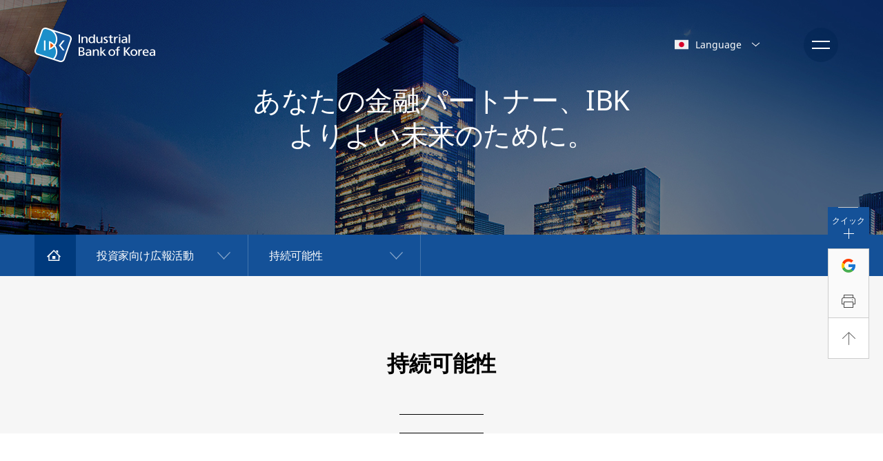

--- FILE ---
content_type: text/html; charset=utf-8
request_url: https://global.ibk.co.kr/jp/investor/esgbond
body_size: 30070
content:


<!DOCTYPE html> 
<html lang="en">
<head>
<!--/investor/esgbond -   -   -->

	<title>
				 ESG Bond - 
			韓国企業銀行</title>
	
	<meta http-equiv="Content-Type" content="text/html; charset=utf-8" /> 
	<meta http-equiv="pragma" content="no-cache" />
	<meta http-equiv="Cache-Control" content="No-Cache" />
	<meta http-equiv="X-UA-Compatible" content="IE=edge" />
	<meta name="format-detection" content="telephone=no" />
	<meta name="viewport" content="width=device-width, initial-scale=1.0, maximum-scale=2.0, minimum-scale=1.0, user-scalable=yes, target-densitydpi=medium-dpi" />
	<meta name="Title" content="  | &#25345;&#32154;&#21487;&#33021;&#24615; - 韓国企業銀行" />
	<meta property="og:url" content="https://global.ibk.co.kr" />	
	<meta property="og:image" content="https://global.ibk.co.kr/global/images/pc/common/ogimage.jpg?20190520" />

	<link rel="apple-tuoch-icon-precomposed" href="/global/images/pc/common/ico_global.png" />
	<link rel="shortcut icon" type="image/x-icon" href="/favicon.ico?20190520" />
	<link rel="stylesheet" type="text/css" href="https://global.ibk.co.kr/global/css/lang_common.css?20250703" />
	<link rel="stylesheet" type="text/css" href="https://global.ibk.co.kr/global/css/lang_contents.css?20250703" />
	<link rel="stylesheet" type="text/css" href="https://global.ibk.co.kr/global/css/vendor.css?20250703" />

	<script type="text/javascript" src="https://global.ibk.co.kr/global/js/jquery-1.9.1.min.js"></script>
	<script type="text/javascript" src="https://global.ibk.co.kr/global/js/vendor.min.js?20250703"></script>
	<script type="text/javascript" src="https://global.ibk.co.kr/global/js/lang_ui.js?20250703"></script>
	<script type="text/javascript" src="https://global.ibk.co.kr/global/js/common.js?20250703"></script>	
	<script type="text/javascript" src="//developers.kakao.com/sdk/js/kakao.min.js"></script>
	
	<!-- GoogleAnalytics Start  -->
	<script async src="https://www.googletagmanager.com/gtag/js?id=UA-133445346-1"></script>
	<script>
	  window.dataLayer = window.dataLayer || [];
	  function gtag(){dataLayer.push(arguments);}
		try{	  
				  gtag('js', new Date());
				  gtag('config', 'UA-133445346-1');
		}catch(e){	}
	</script>	
	<!-- // GoogleAnalytics End -->
</head>
<body>


<script type="text/javascript">
	$(function(){
		$(".navCall a").on("click", function(){			
			$('.btn_menu_open').focus(); 
			return false;		
		});
		$(".quickCall").on("click", function(){
			$("#nav_quick dt button").focus();
			return false;
		});
		$(".btn_lang").on("click", function(){
			$(".lang_select_c").focus();
			return false;
		});

		$(".MapBtn").on("click", function(){
//			$("#nav_quick dt button").focus();
			//alert(1);
//			alert($('div[title]').text());
			// $('div[title~="Show street map"]').focus();
 			 //alert($('div[title~="Show street map"]').text());
			$(".gm-style-mtc").each(function(){
				if($(this).text() == 'MapTerrain' ){

					 
					$(this).children().focus();
					return false;
				}

				console.log($(this).text());
			});
			



		//	$('div[title^=Show]').on('click', function (e){
		//		$(this).focus();
		//	});


			return false;
		});

	});
</script>	
<!-- SKIP MENU -->
<div class="skiplist">
	<ul class="skip">
		<li><a href="#global_contents">go to main contents</a></li>
		<li class="navCall"><a href="#btn_menu_open">go to main menu</a></li>
		<li class="quickCall"><a href="#nav_quick">go to quick menu</a></li>
	</ul>
</div>
<!--// SKIP MENU --><!-- SELECT LANGUAGE -->
<nav id="lang_select">
	<div class="lang_select_c" tabindex="0">
		<h2>IBK global</h2>
		<div class="btn_country swiper-containe" id="btnCountry">
			<div class="swiper-wrapper">
				<button type="button" class="lang_en swiper-slide" data-lang="lang_en"><span class="desc">English</span></button>
				<button type="button" class="lang_cn swiper-slide" data-lang="lang_cn"><span class="desc">中國</span></button>
				<button type="button" class="lang_jp swiper-slide" data-lang="lang_jp"><span class="desc">日本語</span></button>
				<button type="button" class="lang_vi swiper-slide" data-lang="lang_vi"><span class="desc">Người việt nam</span></button>
				<button type="button" class="lang_id swiper-slide" data-lang="lang_id"><span class="desc">Indonesia</span></button>
				<button type="button" class="lang_uz swiper-slide" data-lang="lang_uz"><span class="desc">O'zbekiston</span></button>
				<button type="button" class="lang_tl swiper-slide" data-lang="lang_tl"><span class="desc">Pilipinas</span></button>
				<button type="button" class="lang_ne swiper-slide" data-lang="lang_ne"><span class="desc">नेपाल</span></button>
				<button type="button" class="lang_km swiper-slide" data-lang="lang_km"><span class="desc">កម្ពុជា</span></button>
				<button type="button" class="lang_ru swiper-slide" data-lang="lang_ru"><span class="desc">Россия</span></button>
				<button type="button" class="lang_th swiper-slide" data-lang="lang_th"><span class="desc">ประเทศไทย</span></button>
				<button type="button" class="lang_si swiper-slide" data-lang="lang_si"><span class="desc">සිංගලා</span></button>
			</div>
		</div>
		<div class="lang_select_w swiper-container" id="langSelect">
			<div class="swiper-wrapper">
				<div class="lang_en swiper-slide" data-lang="lang_en"><a href="/en/"><span class="notranslate">English</span></a><button type="button" onclick="location.href='/'"><span class="desc">English</span></button></div>
				<div class="lang_cn swiper-slide" data-lang="lang_cn"><a href="/cn/"><span class="notranslate">中國<br><em>(China)</em></span></a><button type="button" onclick="location.href='/cn/'"><span class="desc">中國</span></button></div>
				<div class="lang_jp swiper-slide" data-lang="lang_jp"><a href="/jp/"><span class="notranslate">日本語<br><em>(Japan)</em></span></a><button type="button" onclick="location.href='/jp/'"><span class="desc">日本語</span></button></div>
				<div class="lang_vi swiper-slide" data-lang="lang_vi"><a href="/vi/"><span class="notranslate">Người việt nam<br><em>(Vietnam)</em></span></a><button type="button" onclick="location.href='/vi/'"><span class="desc">Người việt nam</span></button></div>
				<div class="lang_id swiper-slide" data-lang="lang_id"><a href="/id/"><span class="notranslate">Indonesia<br><em>(Indonesia)</em></span></a><button type="button" onclick="location.href='/id/'"><span class="desc">Indonesia</span></button></div>
				<div class="lang_uz swiper-slide" data-lang="lang_uz"><a href="/uz/"><span class="notranslate">O'zbekiston<br><em>(Uzbekistan)</em></span></a><button type="button" onclick="location.href='/uz/'"><span class="desc">O'zbekiston</span></button></div>
				<div class="lang_tl swiper-slide" data-lang="lang_tl"><a href="/tl/"><span class="notranslate">Pilipinas<br><em>(Philippines)</em></span></a><button type="button" onclick="location.href='/tl/'"><span class="desc">Pilipinas</span></button></div>
				<div class="lang_ne swiper-slide" data-lang="lang_ne"><a href="/ne/"><span class="notranslate">नेपाल<br><em>(Nepal)</em></span></a><button type="button" onclick="location.href='/ne/'"><span class="desc">नेपाल</span></button></div>
				<div class="lang_km swiper-slide" data-lang="lang_km"><a href="/km/"><span class="notranslate">កម្ពុជា<br><em>(Cambodia)</em></span></a><button type="button" onclick="location.href='/km/'"><span class="desc">កម្ពុជា</span></button></div>
				<div class="lang_ru swiper-slide" data-lang="lang_ru"><a href="/ru/"><span class="notranslate">Россия<br><em>(Russia)</em></span></a><button type="button" onclick="location.href='/ru/'"><span class="desc">Россия</span></button></div>
				<div class="lang_th swiper-slide" data-lang="lang_th"><a href="/th/"><span class="notranslate">ประเทศไทย<br><em>(Thailand)</em></span></a><button type="button" onclick="location.href='/th/'"><span class="desc">ประเทศไทย</span></button></div>
				<div class="lang_si swiper-slide" data-lang="lang_si"><a href="/si/"><span class="notranslate">සිංගලා<br><em>(Srilanka)</em></span></a><button type="button" onclick="location.href='/si/'"><span class="desc">සිංගලා</span></button></div>
			</div>
		</div>
		<button type="button" class="btn_lang_close"><span class="desc">close select language</span></button>
	</div>
</nav>
<!--// SELECT LANGUAGE -->

<div id="lang_container">
<!-- HEADER investor -->



<header id="lang_header">



	<div class="wrap_inner">



		<h1><a href="javascript:goHome('jp')"><span class="desc">Industrial Bank of Korea</span></a></h1>



	


		<button type="button" class="btn_lang jp" id="btn_lang"><span>Language</span>
		<span class="desc">Selection</span></button></button>



		<button type="button" id="btn_menu_open" class="btn_menu_open"><span class="desc">open menu</span></button>		



		



			<button type="button" class="btn_back" onclick="goHome('jp')"><span class="desc">back</span></button>



				



	</div>



</header>



<!-- ALL MENU -->



<nav id="nav_allmenu">



	<div class="wrap_inner">



		<a href="javascript:goHome('jp')" class="logo_ibk"><span class="desc">Industrial Bank of Korea</span></a>



		<ul class="list_allmenu">



			<li><a href="/jp/company/Organization">会社概要</a>



				<div class="wrap_allmenu_depth2">



					<ul class="allmenu_depth2">



			       	



					       			<li  class="has_child"><a href="javascript:;">CEO&#12398;&#12513;&#12483;&#12475;&#12540;&#12472;</a>



					       			<ul> <li><a href='/jp/company/CeoGreetings'>&#12372;&#25384;&#25334;</a></li> <li><a href='/jp/company/CeoProfile'>&#12503;&#12525;&#12501;&#12451;&#12540;&#12523;</a></li></ul>



					       			</li>



					       		



					       			<li  class="has_child"><a href="javascript:;">&#32068;&#32340;/&#31649;&#29702;</a>



					       			<ul> <li><a href='/jp/company/Organization'>&#32068;&#32340;</a></li> <li><a href='/jp/company/Management'>&#31649;&#29702;</a></li></ul>



					       			</li>



					       		



					       			<li><a href="/jp/company/History">&#27508;&#21490;</a></li>



					       		



					       			<li  class="has_child"><a href="javascript:;">&#12499;&#12472;&#12519;&#12531;/&#25126;&#30053;</a>



					       			<ul> <li><a href='/jp/company/Strategy'>&#12499;&#12472;&#12519;&#12531; / &#25126;&#30053;</a></li> <li><a href='/jp/company/Protection'>IBK Global &#37329;&#34701;&#28040;&#36027;&#32773;&#20445;&#35703;&#25010;&#31456;</a></li></ul>



					       			</li>



					       		



					       			<li><a href="/jp/company/CI">CI</a></li>



					       		



					       			<li><a href="/jp/company/Coporate">&#12467;&#12509;&#12524;&#12540;&#12488;&#12460;&#12496;&#12490;&#12531;&#12473;</a></li>



					       		



					       			<li><a href="/jp/company/CorporateData">&#20225;&#26989;&#12487;&#12540;&#12479;</a></li>



					       		



					       			<li><a href="/jp/company/AntiMoneyLaundering">AML/CFT/Sanctions Compliance</a></li>



					       		



					</ul>



				</div>



			</li>



			<li><a href="/jp/products/RecommendedPackage">製品情報</a>



				<div class="wrap_allmenu_depth2">



					<ul class="allmenu_depth2">



			       	



					       			<li  class="has_child"><a href="javascript:;">&#12362;&#12377;&#12377;&#12417;&#12497;&#12483;&#12465;&#12540;&#12472;</a>



					       			<ul> <li><a href='/jp/products/RecommendedPackage'>&#12362;&#12377;&#12377;&#12417;&#12497;&#12483;&#12465;&#12540;&#12472;&#19968;&#35239;</a></li> <li><a href='/jp/products/ForeignExchange'>&#22806;&#22269;&#28858;&#26367;</a></li> <li><a href='/jp/products/RecommendedCard'>&#12459;&#12540;&#12489;</a></li> <li><a href='/jp/products/RecommendedProduct'>&#22269;&#12395;&#12424;&#12427;&#36865;&#37329;&#21830;&#21697;</a></li> <li><a href='/jp/products/RecommendedHowToUse'>&#12473;&#12510;&#12540;&#12488;&#12496;&#12531;&#12461;&#12531;&#12464;&#12469;&#12540;&#12499;&#12473;&#12398;&#20351;&#12356;&#26041;</a></li></ul>



					       			</li>



					       		



					       			<li  class="has_child"><a href="javascript:;">&#12459;&#12540;&#12489;</a>



					       			<ul> <li><a href='/jp/products/CardList'>&#12459;&#12540;&#12489;&#12522;&#12473;&#12488;</a></li> <li><a href='/jp/products/IBK0004'>&rdquo;&#12495;&#12525;&#12540;&rdquo;&#12459;&#12540;&#12489;&#65288;&#12481;&#12455;&#12483;&#12463;&#65289;</a></li> <li><a href='/jp/products/IBK0005'>&#26085;&#24120;&#12398;&#21916;&#12403;&#65288;&#12481;&#12455;&#12483;&#12463;&#65289;</a></li> <li><a href='/jp/products/IBK0006'>&#26412;&#24403;&#12395;&#65281;&#12464;&#12483;&#12489;&#12464;&#12525;&#12540;&#12496;&#12523;&#65288;&#12481;&#12455;&#12483;&#12463;&#65289;</a></li></ul>



					       			</li>



					       		



					       			<li><a href="/jp/products/Insurance">&#20445;&#38522;</a></li>



					       		



					</ul>



				</div>



			</li>



			<li><a href="/jp/services/OneGlobal">サービス内容</a>



				<div class="wrap_allmenu_depth2">



					<ul class="allmenu_depth2">						



			       	



					       			<li  class="has_child"><a href="javascript:;">&#12473;&#12510;&#12540;&#12488;&#12496;&#12531;&#12461;&#12531;&#12464;</a>



					       			<ul> <li><a href='/jp/services/SmartPush'>IBK ONEALrim</a></li> <li><a href='/jp/services/iONEBankGlobal'>i-ONE Bank Global</a></li></ul>



					       			</li>



					       		



					       			<li  class="has_child"><a href="javascript:;">&#37504;&#34892;&#12469;&#12540;&#12499;&#12473;</a>



					       			<ul> <li><a href='/jp/services/TelephoneBanking'>&#12486;&#12524;&#12501;&#12457;&#12531;&#12496;&#12531;&#12461;&#12531;&#12464;</a></li> <li><a href='/jp/services/InternetBanking'>&#12493;&#12483;&#12488;&#12496;&#12531;&#12463;</a></li></ul>



					       			</li>



					       		



					       			<li  class="has_child"><a href="javascript:;">&#22806;&#22269;&#28858;&#26367;</a>



					       			<ul> <li><a href='/jp/services/iONEAllExchange'>&#12450;&#12452;&#12527;&#12531;&#12458;&#12540;&#12523;&#12456;&#12463;&#12473;&#12481;&#12455;&#12531;&#12472;</a></li></ul>



					       			</li>



					       		



					       			<li  class="has_child"><a href="javascript:;">&#28023;&#22806;&#36865;&#37329;</a>



					       			<ul> <li><a href='/jp/services/IBKAnytime'>&#12356;&#12388;&#12391;&#12418;&#12288;IBK&#12288;Anytime</a></li> <li><a href='/jp/services/AutoSend'>&#12454;&#12455;&#12473;&#12479;&#12531;&#12518;&#12491;&#12458;&#12531;&#33258;&#21205;&#36865;&#20449;</a></li> <li><a href='/jp/services/MobileRemittance'>&#12514;&#12496;&#12452;&#12523;&#36865;&#37329;</a></li> <li><a href='/jp/services/PreviewSendMoney'>&#12503;&#12524;&#12499;&#12517;&#12540;&#36865;&#37329;</a></li></ul>



					       			</li>



					       		



					       			<li><a href="/jp/services/ExchangeRate">&#28858;&#26367;&#12524;&#12540;&#12488;</a></li>



					       		



					       			<li  class="has_child"><a href="javascript:;">&#28023;&#22806;&#30452;&#25509;&#25237;&#36039;</a>



					       			<ul> <li><a href='/jp/services/Guidanceonworks'>&#12499;&#12472;&#12493;&#12473;&#12460;&#12452;&#12489;</a></li> <li><a href='/jp/services/Preliminaryreportingandregistration'>&#35443;&#32048;&#12479;&#12473;&#12463;&#12501;&#12525;&#12540;&#12481;&#12515;&#12540;&#12488;</a></li> <li><a href='/jp/services/NecessarysPreliminaryreportingandregistration'>&#24517;&#35201;&#26360;&#39006;</a></li> <li><a href='/jp/services/FDIONEPASS'>FDI ONEPASS</a></li></ul>



					       			</li>



					       		



					       			<li  class="has_child"><a href="javascript:;">&#36001;&#21209;&#24773;&#22577;</a>



					       			<ul> <li><a href='/jp/services/FinancialAccidentPrevention'>&#37329;&#34701;&#20107;&#25925;&#38450;&#27490;</a></li> <li><a href='/jp/services/SecurityCertification'>&#24773;&#22577;&#12475;&#12461;&#12517;&#12522;&#12486;&#12451;&#35469;&#35388;</a></li> <li><a href='/jp/services/ReadyToStart'>&#12473;&#12479;&#12540;&#12488;&#12398;&#28310;&#20633;&#23436;&#20102;</a></li> <li><a href='/jp/services/HowWeHelp'>&#31169;&#12383;&#12385;&#12364;&#12393;&#12398;&#12424;&#12358;&#12395;&#24441;&#31435;&#12388;&#12363;</a></li></ul>



					       			</li>



					       		



					       			<li><a href="/jp/services/FAQ">&#12424;&#12367;&#12354;&#12427;&#36074;&#21839;</a></li>



					       		



					</ul>



				</div>



			</li>



			<li><a href="/jp/information/Eat">有用な情報</a>



				<div class="wrap_allmenu_depth2">



					<ul class="allmenu_depth2">



			       	



					       			<li  class="has_child"><a href="javascript:;">&#29983;&#27963;&#24773;&#22577;</a>



					       			<ul> <li><a href='/jp/information/AirportWeather'>&#19990;&#30028;&#12398;&#31354;&#28207;&#12398;&#22825;&#27671;&#24773;&#22577;</a></li> <li><a href='/jp/information/TimeDifference'>&#26178;&#24046;</a></li></ul>



					       			</li>



					       		



					       			<li  class="has_child"><a href="javascript:;">&#26377;&#29992;&#12394;&#12362;&#21839;&#12356;&#21512;&#12431;&#12379;&#20808;</a>



					       			<ul> <li><a href='/jp/information/PublicInstitutionsInfo'>&#20844;&#30340;&#27231;&#38306;&#12398;&#24773;&#22577;</a></li> <li><a href='/jp/information/EmergencyCall'>&#32202;&#24613;&#36890;&#35441;</a></li> <li><a href='/jp/information/SupportService'>&#22806;&#22269;&#20154;&#25903;&#25588;&#12469;&#12540;&#12499;&#12473;</a></li> <li><a href='/jp/information/DanuriHelpline'>&#22806;&#22269;&#20154;&#25903;&#25588;&#22243;&#20307;</a></li></ul>



					       			</li>



					       		



					       			<li  class="has_child"><a href="javascript:;">&#12452;&#12540;&#12502;&#12483;&#12463;</a>



					       			<ul> <li><a href='/jp/information/EbookTour'>&#38867;&#22269;&#12484;&#12450;&#12540;</a></li> <li><a href='/jp/information/EbookFood'>&#38867;&#22269;&#12398;&#39135;&#12409;&#29289;</a></li> <li><a href='/jp/information/EbookLife'>&#38867;&#22269;&#12391;&#12398;&#29983;&#27963;</a></li> <li><a href='/jp/information/EbookFinance'>&#38867;&#22269;&#12398;&#37329;&#34701;</a></li></ul>



					       			</li>



					       		



					       			<li><a href="/jp/information/News">&#12491;&#12517;&#12540;&#12473;</a></li>



					       		



					       			<li><a href="/jp/information/Event">&#12452;&#12505;&#12531;&#12488;</a></li>



					       								



					</ul>



				</div>



			</li>



			<li><a href="/jp/investor/StatusofShareholders">投資家向け広報活動</a>



				<div class="wrap_allmenu_depth2">



					<ul class="allmenu_depth2">



					



					       			<li  class="has_child"><a href="javascript:;">&#12460;&#12496;&#12490;&#12531;&#12473;</a>



					       			<ul> <li><a href='/jp/investor/StatusofShareholders'>&#26666;&#20027;&#12398;&#29366;&#27841;</a></li> <li><a href='/jp/investor/BoardOfDirectors'>&#21462;&#32224;&#24441;&#20250;</a></li></ul>



					       			</li>



					       		



					       			<li  class="has_child"><a href="javascript:;">&#26666;&#20027;&#24773;&#22577;</a>



					       			<ul> <li><a href='/jp/investor/ShareholderInfo'>&#26666;&#20027;&#32207;&#20250;</a></li> <li><a href='/jp/investor/ShareholderReturn'>&#26666;&#20027;&#36996;&#20803;</a></li></ul>



					       			</li>



					       		



					       			<li  class="has_child"><a href="javascript:;">&#26666;&#24335;&#24773;&#22577;</a>



					       			<ul> <li><a href='/jp/investor/KOSPI'>KOSPI</a></li> <li><a href='/jp/investor/GDR'>GDR</a></li></ul>



					       			</li>



					       		



					       			<li><a href="/jp/investor/Disclosure">&#38283;&#31034;</a></li>



					       		



					       			<li  class="has_child"><a href="javascript:;">IR&#24773;&#22577;</a>



					       			<ul> <li><a href='/jp/investor/IRBook'>IR&#12502;&#12483;&#12463;</a></li> <li><a href='/jp/investor/FactBook'>&#12501;&#12449;&#12463;&#12488;&#12502;&#12483;&#12463;</a></li> <li><a href='/jp/investor/BSPL'>&#36001;&#21209;&#35576;&#34920;</a></li> <li><a href='/jp/investor/ValueupPlan'>Value-up Plan</a></li> <li><a href='/jp/investor/AnnualReport'>&#24180;&#27425;&#22577;&#21578;</a></li> <li><a href='/jp/investor/IRContact'>IR&#36899;&#32097;&#20808;</a></li> <li><a href='/jp/investor/CreditRatings'>&#20449;&#29992;&#26684;&#20184;&#12369;</a></li></ul>



					       			</li>



					       		



					       			<li  class="has_child"><a href="javascript:;">&#25345;&#32154;&#21487;&#33021;&#24615;</a>



					       			<ul> <li><a href='/jp/investor/Commitment'>IBK&#12398;&#12467;&#12511;&#12483;&#12488;&#12513;&#12531;&#12488;</a></li> <li><a href='/jp/investor/ESGFinance'>SUSTAINABLE FINANCE REPORT</a></li></ul>



					       			</li>



					       		



					       			<li><a href="/jp/investor/SustainabilityReport">&#32068;&#32340;/&#31649;&#29702;</a></li>



					       		



					</ul>



				</div>



			</li>



		</ul>



		<!-- mobile util -->



		<div class="wrap_nav_util">



			<div class="nav_util">



				<ul class="list_util">



					<li><a href="/jp/services/IBKAnytime">送金</a></li>



					<li><a href="/jp/services/PreviewSendMoney">プレビュー送金</a></li>



				</ul>



				<a href="/jp/information/Event" class="btn_signup">



					<strong>Events<br/>for Foreigners</strong>



				</a>



				<ul class="list_banking">



					<li><a href="/jp/services/OneGlobal">スマートバンキング</a></li>



					<li><a href="/jp/products/IBK0001">預り金</a></li>



					<li><a href="/jp/services/iONEAllExchange">両替</a></li>



					<li><a href="/jp/services/ExchangeRate">為替レート</a></li>



				</ul>



				<button type="button" class="btn_lang jp"><span>Language</span>
				<span class="desc">Selection</span></button></button>



				<button type="button" class="btn_contact btnCommContactUs" onclick="location.href='/jp/common/ContactUs'"><span>お問い合わせ</span></button>



			</div>



			<!--// mobile util -->



		</div>



		<button type="button" class="btn_menu_close"><span class="desc">close menu</span></button>



	</div>



</nav>



<!--// ALL MENU --><!--// HEADER --><!-- VISUAL --><div class="visual_header investor"><div class="wrap_inner"><span>あなたの金融パートナー、IBK<br/>よりよい未来のために。</span></div></div><!--// VISUAL --><!-- INDICATE JUMP TO -->



<nav id="nav_jumpto">



	



	<div class="wrap_inner">



		<a href="javascript:goHome('jp')" class="nav_home"><span class="desc">Go to Home</span></a>



		<ol>



			<li>			



				<a href="javascript:;"><span>&#25237;&#36039;&#23478;&#21521;&#12369;&#24195;&#22577;&#27963;&#21205;</span></a>		       				



				<ul>				



					<!--<li><a href="/jp/company/CeoGreetings" ><span>会社概要</span></a></li>
-->


					<li><a href="/jp/products/RecommendedPackage" ><span>製品情報</span></a></li>



					<li><a href="/jp/services/OneGlobal"  ><span>サービス内容</span></a></li>



					<li><a href="/jp/information/Eat" ><span>有用な情報</span></a></li>



					<li><a href="/jp/investor/StatusofShareholders"   class="current"><span>投資家向け広報活動</span></a></li>



				</ul>



			</li>



			<li>			



				<a href="javascript:;"><span>&#25345;&#32154;&#21487;&#33021;&#24615;</span></a>								



				<ul>				



				<li><a href="/jp/investor/StatusofShareholders"  ><span>&#12460;&#12496;&#12490;&#12531;&#12473;</span></a></li><li><a href="/jp/investor/ShareholderInfo"  ><span>&#26666;&#20027;&#24773;&#22577;</span></a></li><li><a href="/jp/investor/KOSPI"  ><span>&#26666;&#24335;&#24773;&#22577;</span></a></li><li><a href="/jp/investor/Disclosure"  ><span>&#38283;&#31034;</span></a></li><li><a href="/jp/investor/IRBook"  ><span>IR&#24773;&#22577;</span></a></li><li><a href="/jp/investor/Commitment"   class="current"><span>&#25345;&#32154;&#21487;&#33021;&#24615;</span></a></li><li><a href="/jp/investor/SustainabilityReport"  ><span>&#32068;&#32340;/&#31649;&#29702;</span></a></li>	



				</ul>



			</li>			



			



		</ol>



	</div>



	



</nav>



<!--// INDICATE JUMP TO --><!-- CONTENTS -->
<main id="lang_contents">
<div id="global_contents">
	<div class="sTitle_group">
		<h2><strong>&#25345;&#32154;&#21487;&#33021;&#24615;</br></br>
		
 

		</strong></h2>
		
	<script>
		var conTitle = '&#25345;&#32154;&#21487;&#33021;&#24615;';
	</script>
	</div>
<!-- htmlContents -->
<div class="wrap_inner">
<div class="wrap_commitment">
<div class="box_download">
<h6 class="title_b_blue">Social Bond</h6>
<!--a class="cover framework" href="javascript:;" onclick="window.open('/global/js/pdfobject/pdfViewer.html?/upload/global/IBK2019_SocialBond.pdf')" title="New Window">
<span class="desc">Download - IBK 2019 Social Bond</span></a--><img alt="Social Bond_20211005" src="/upload/global/socialbond_20211005.jpg" /><button class="btn_pdf" onclick="window.open('/global/js/pdfobject/pdfViewer.html?/upload/global/IBK2020_SocialBond.pdf')" title="New Window" type="submit"><span>PDF Download</span></button><br />
<br />
<br />
<img alt="IBK 2019 Social Bond Annual Reporting" src="/upload/global/socialbond.jpg" /><button class="btn_pdf" onclick="window.open('/global/js/pdfobject/pdfViewer.html?/upload/global/IBK2019_SocialBond.pdf')" title="New Window" type="submit"><span>PDF Download</span></button></div>
</div>
</div>

<!--// htmlContents -->
</div>
</main>
<!--// CONTENTS --><!-- FOOTER -->
<footer id="lang_footer">
	<div class="info_customer" id="lang_footer_b">
		<h2>お問い合わせ</h2>
		地元 | <span class="font_num"><a href="tel:15662566">1566-2566</a>, <a href="tel:15882588">1588-2588</a></span><br>
		海外 | <span class="font_num"><a href="tel:82318888000">82-31-888-8000</a></span>
		<div class="service_code">
			<h3>サービスコード</h3>
				<ul>
					<li class="en"><span class="ir">USA</span>571</li>
					<li class="cn"><span class="ir">China</span>572</li>
					<li class="jp"><span class="ir">Japan</span>573</li>
					<li class="vi"><span class="ir">Vietnam</span>574</li>
					<li class="id"><span class="ir">Indonesia</span>575</li>
					<li class="th"><span class="ir">Thailand</span>576</li>
					<li class="ru"><span class="ir">Russia</span>577</li>
				</ul>
		</div>
		<div class="btns">
			<button type="button" class="btnCommContactUs" onclick="location.href='/jp/common/ContactUs'"><span>お問い合わせ</span></button>
			<button type="button" onclick="location.href='/jp/common/BranchLocation'"><span>支店所在地</span></button>
		</div>
	</div>
	<div class="info_footer">
		<div class="btn_sns">
			<!-- SNS -->
			
			<button type="button" class="btn_facebook" onclick="window.open('https://www.facebook.com/withIBK/');" title="new window"><span class="desc">facebook</span></button>
			<button type="button" class="btn_twitter" onclick="window.open('https://twitter.com/SMART_IBK');" title="new window"><span class="desc">twitter</span></button>
			<!--// SNS -->
		</div>
		<div class="address notranslate">IBK Bank 79 Eulji-ro 2-ga, Jung-gu, Seoul</div>
		<div class="copyright notranslate">Copyright © 2019 IBK (Industrial Bank of Korea). <span>All rights reserved.</span></div>
	</div>
</footer>
<!--// FOOTER --><!-- QUICK -->
<nav id="nav_quick" class=""><!-- onclick  class="expand" -->
	<dl>
		<dt><button type="button" title=""><span>クイック</span></button>
			<span class="ir notOpen">if you click this button, you can see スタートの準備完了, 私たちがどのように役立つか, 送金する, お問い合わせ, 支店所在地 menu</span>
			<span class="ir notClose" style="display:none;">menu activated</span>
		</dt>
		<dd>
			<ul class="list_util">
				<li><a href="/jp/services/ReadyToStart" title="" tabindex="-1">スタートの準備完了</a></li>
				<li><a href="/jp/services/HowWeHelp" title="" tabindex="-1">私たちがどのように役立つか</a></li>
				<li><a href="/jp/services/PreviewSendMoney" title="" tabindex="-1">送金する</a></li>
				<li id="btnQuickContactUs"><a href="/jp/common/ContactUs" title="" tabindex="-1">お問い合わせ</a></li>				
				<li><a href="/jp/common/BranchLocation" title="" tabindex="-1">支店所在地</a></li>
			</ul>
		</dd>
	</dl>
	<div class="quick_etc">
		
		<button type="button" class="btn_google"><span></span></button>
		
		<button type="button" class="btn_print" onclick="content_print()"><span class="desc">print</span></button>
	</div>	
	<button type="button" class="btn_gotop" id="btn_gotop"><span class="desc">Press this button to move to the top.</span></button>
	<script type="text/javascript">
		$(".btn_gotop").on("click", function(){
			$(window).scrollTop();
			$("h1 > a").focus();
		});
	</script>
</nav>
<!--// QUICK -->

<script type="text/javascript">
	$(document).ready(function(){
		var nowdate = new Date();

		var sdate5 =new Date("2025/05/03 00:00");
		var edate5 =new Date("2025/05/06 00:00");

		if ((nowdate >=sdate5) && (nowdate <=edate5)){
			$(".btnCommContactUs").hide();
			$("#nav_quick").addClass("type2");
			
		}
	});
</script>

</div>
</body>
</html>


--- FILE ---
content_type: text/css
request_url: https://global.ibk.co.kr/global/css/lang_common.css?20250703
body_size: 88039
content:
@charset "utf-8";
@import url('/global/css/lang_font.css');
@import url('/global/css/lang_nation.css');

html, 
body{width:100%;min-height:100%;height:100%;margin:0;padding:0;font-weight:400;font-family:'Noto Sans', sans-serif;color:#444;letter-spacing:-0.025em;word-wrap:break-word;background-color:#fff;-webkit-text-size-adjust:none;text-size-adjust:none;-webkit-box-sizing:border-box;box-sizing:border-box;}
img{border:none;vertical-align:top;}
header, footer, nav, p, ul, li, ol, h1, h2, h3, h4, h5, h6, dl, th, td, dt, dd, em, figure, div, span, strong, fieldset, label, a{margin:0;padding:0;-webkit-box-sizing:border-box;box-sizing:border-box;}
h1, h2, h3, h4, h5, h6{font-size:1em;}
a{margin:0;padding:0;font-weight:400;color:#000;text-indent:0;text-decoration:none;}
ul,ol,li{list-style:none;}
fieldset{border:none;}
legend, caption{overflow:hidden;width:0;height:0;margin:0;padding:0;font-size:0;line-height:0;color:transparent;border:0;}
table{width:100%; border-collapse:collapse; font-size:1rem;}
table td,
table th{padding:0;}
button{margin:0;padding:0;font-weight:400;font-family:'Noto Sans', sans-serif;text-align:center;vertical-align:middle;background:none;border:none;overflow:visible;cursor:pointer;-webkit-box-sizing:border-box; -moz-box-sizing:border-box; box-sizing:border-box;}
input[type=text], 
input[type=password], 
input[type=number], 
input[type=rang], 
input[type=email], 
input[type=url], 
input[type=date], 
input[type=datetime], 
input[type=tel], 
input[type=search], 
input[type=color]{word-break:break-all;margin:0;padding:0;font-weight:400;font-family:'Noto Sans', sans-serif; color:#666;text-indent:0;vertical-align:middle;border:1px solid #b1b1b1;box-shadow:none; -webkit-appearance:none; -webkit-box-sizing:border-box; -moz-box-sizing:border-box; box-sizing:border-box;}
input[type=checkbox], 
input[type=radio]{margin:0;vertical-align:middle;cursor:pointer;}
input[type=radio]+label, 
input[type=checkbox]+label{font-weight:400;font-family:'Noto Sans', sans-serif;vertical-align:middle;cursor:pointer;}
input[type=checkbox]{border:1px solid #ccc;border-radius:0;box-shadow:none;-webkit-appearance:none;background:#fff;}
input[type=radio]{padding:0; border:1px solid #666;border-radius:50%;background-color:#fff;box-shadow:none;-webkit-appearance:none;}/*2024.07.04_수정*/
input[type=radio]:checked{border:0 none;}
label:last-child{margin-right:0 !important;}
input[type=file]{border:1px solid #ccc; -webkit-box-sizing:border-box; -moz-box-sizing:border-box; box-sizing:border-box;}
input[type=number].normal{text-align:left;}
input[type=text]:only-child, input[type=password]:only-child, input[type=search]:only-child, input[type=number]:only-child, input[type=email]:only-child, input[type=tel]:only-child{width:100%;}
input:focus{-webkit-tap-highlight-color:rgba(0,0,0,0.2);}
label{vertical-align:middle;}
textarea{width:100%;padding:0;font-weight:400;font-family:'Noto Sans', sans-serif;color:#666;vertical-align:middle;border:1px solid #b1b1b1;box-shadow:none;-webkit-appearance:none; -webkit-box-sizing:border-box; -moz-box-sizing:border-box; box-sizing:border-box;}
hr{background:none;border:none;}
article, aside, footer, header, hgroup, nav, section, figure, div{display:block;padding:0;margin:0;-webkit-box-sizing:border-box;box-sizing:border-box;}
address{font-style:normal;}
sub{font-weight:400;vertical-align:middle;}
strong{font-weight:400;}
img{border:none;outline:none;}
input[type=number]::-webkit-inner-spin-button, 
input[type=number]::-webkit-outer-spin-button{-webkit-appearance:none;margin:0;}
select{font-family:'Noto Sans', sans-serif;letter-spacing:-0.025em;-webkit-appearance:none;-webkit-box-sizing:border-box; -moz-box-sizing:border-box; box-sizing:border-box;-webkit-box-shadow:none;box-shadow:none;}
select::-ms-expand{display:none;}
input[type='text']:-ms-input-placeholder{color:#dcdcdc;}
input[type='number']:-ms-input-placeholder{color:#dcdcdc;}
input[type='text']::placeholder{color:#dcdcdc;}
input[type='number']::placeholder{color:#dcdcdc;}

select:focus-visible,
button:focus-visible,
input:focus-visible,
a:focus-visible {outline:2px solid #000;outline-offset:1px;}/*2023.07.03_수정*/

/* ir */
.ir {position:absolute; left:-9999px; top:-9999px;}	
#global_contents {width:100%;}
/* skip navigation */
.skiplist {position:relative;z-index:99999;margin:0;padding:0;}
.skip {display:block;}
.skip a {padding:0 0.5em;display:inline;z-index:1000;text-decoration:none;position:absolute;width:14em;left:-200em;}
.skip a:focus, .skip a:active {position:absolute;left:0;padding:10px;border:solid #333 1px;color:#fff;background:#000;}
.skip a:hover {cursor:default;}

/* align */
.clearB {clear:both !important;}
.overH {_zoom:1;overflow:hidden !important;}
.floatL {float:left !important;}
.floatR {float:right !important;}
.textL {text-align:left !important;}
.textC {text-align:center !important;}
.textR {text-align:right !important;}
.valignT {vertical-align:top !important;}
.valignM {vertical-align:middle !important;}
.valignB {vertical-align:bottom !important;}
.positionR {position:relative !important;}
.positionA {position:absolute !important;}

/* font */
.cBlack{color:#000 !important;}
.cWhite{color:#fff !important;}
.cRed{color:#fe3f3f !important;}
.cBlue{color:#004c9d !important;}
.cCoral{ }
.cSky{color:#009fe2 !important;}
.cOrange{color:#ea5805 !important;}
.cGreen{color:#41af64 !important;}
.fontS_1 {font-size:1em !important;}
.fontS_125 {font-size:1.25em !important;}
.fontW_b{font-weight:700 !important;}
.fontW_n{font-weight:400 !important;}
.font_num{font-family:verdana !important;}
.textD_u {text-decoration:underline !important;}
.textD_m {text-decoration:line-through !important;}
.lineH13 {line-height:1.3em !important;}
.lineH15 {line-height:1.5em !important;}
.lineH20 {line-height:2em !important;}

/* dispaly */
.show{display:block !important;visibility:visible !important;}
.hide{width:0 !important;  height:0!important;  overflow:hidden;  font-size:0;  line-height:0;  display:inline-block;  margin:0!important; padding:0!important;}
.desc{overflow:hidden;width:0;height:0;margin:0;padding:0;font-size:0;line-height:0;color:transparent;border:0;clip:rect(0 0 0 0);}
#goog-gt-tt{display:none !important;}

/* width height */
.w100p{width:100% !important;}

/* margin padding */
.mgAuto{margin:0 auto !important;}
.mgt0{margin-top:0 !important;}
.mgr0{margin-right:0 !important;}
.mgb0{margin-bottom:0 !important;}
.mgl0{margin-left:0 !important;}
.pd0{padding:0 !important;}
.pdt0{padding-top:0 !important;}
.pdb0{padding-bottom:0 !important;}

/* border */
.bdb_gray{border-bottom:1px solid #dfdfdf;}
.nobd{border: 0;}
/* scroll */
.scroll_x{overflow-x:auto;}
.scroll_y{overflow-y:auto;}
/* 2025-07-01 공통 캘린더 보더 추가 */
.dw-cal .dw-cal-btn{border: 1px solid #000}
.dw-cal .dwb-d{border:none}
/* //2025-07-01 공통 캘린더 보더 추가 */

/* PC */
@media all and (min-width:980px) {
	html,body{font-size:16px;line-height:1;top:0!important;}
	.wrap_inner{max-width:1180px;margin:0 auto;}
	a[href^=tel]{cursor:default;}
	.box_select,
	.box_select_gray{display:inline-block;position:relative;/*overflow:hidden;*/min-width:190px;height:40px;border:1px solid #145198;-webkit-border-radius:6px;border-radius:6px;background-color:#fff;}/*2023.07.03_수정*/
	.box_select:after,
	.box_select_gray:after{display:block;content:'';position:absolute;right:0;top:0;z-index:1;width:38px;height:100%;background:url('/global/images/pc/common/arr_select.png') no-repeat 50% 50%;}
	.box_select select,
	.box_select_gray select{position:relative;z-index:2;width:100%;height:100%;margin:0;padding:0 40px 0 10px;font-weight:400;font-size:16px;font-family:'Noto Sans', sans-serif;color:#145198;vertical-align:middle;text-overflow:ellipsis;border:0 none;background:none;}
	.box_select_gray select:focus-visible{border-radius:5px;outline-offset:2px;}/*2023.07.03_추가*/
	/* font */
	.title_b_blue{padding-left:26px;font-weight:700;font-size:24px;color:#000;text-align:left;line-height:1.125em;background:url('/global/images/pc/common/bul_blue.png') no-repeat 0 6px;}
	.title_m_blue{font-weight:700;font-size:24px;color:#145198;}
	.title_b_black{font-weight:700;font-size:24px;color:#000;}
	.title_b_gray{font-weight:700;font-size:20px;color:#444;}
	.title_b_sky{font-weight:700;font-size:20px;color:#009fe2;}
	/* form */
	input[type='checkbox']{width:24px;height:24px;}
	input[type='checkbox']:checked{border:1px solid #093973;background:url('/global/images/pc/common/ico_check.png') #155199 no-repeat 50% 50%;}
	input[type='checkbox']+label{margin-left:10px;font-size:18px;color:#666;line-height:24px;}
	input[type='text'],
	input[type='number']{height:32px;padding:0 10px;font-size:16px;border:1px solid #b1b1b1;}
	input[type=radio]{width:16px;height:16px;margin-right:10px;background:url('/global/images/pc/common/ico_radio.png') no-repeat 50% 50%;}
	input[type=radio]:checked{border:0 none;background:url('/global/images/pc/common/ico_radio_checked.png') #004c9d no-repeat 50% 50%;}
	input[type=radio]+label{margin-right:20px;}
	.input_calendar{display:inline-block;position:relative;height:40px;padding:0 27px 0 22px;color:#333;border:1px solid #b1b1b1;border-radius:5px;background-color:#fff;}
	.input_calendar input[type='text']{height:100%;padding:0;border:0 none;background:none;vertical-align:middle;}
	.input_calendar:after{display:block;content:'';position:absolute;right:10px;top:0;width:17px;height:100%;background:url('/global/images/pc/common/ico_calendar.png')  no-repeat 0 50%;}
	textarea{font-size:16px;padding:10px;}
	.btnExchange {display:block; position:absolute; right:0; top:0; z-index:10; width:40px; height:40px; border:0; background:transparent; color:transparent;}
	/* pc hide */
	#lang_header h2,
	#lang_header .btn_back,
	#nav_allmenu .nav_util{display:none;}
	/* layout */
	#lang_container{width:100%;min-height:100%;-webkit-overflow-scrolling: touch}
	#lang_contents{position:relative;z-index:1;background-color:#fff;}
	#lang_contents .wrap_inner{padding:60px 80px 100px;}
	#lang_header{position:relative;z-index:3;height:340px;background-position:50% 0;}
	#lang_header h1{position:absolute;left:0;top:40px;width:175px;height:50px;background:url('/global/images/pc/common/logo_ibk.png') no-repeat 0 0;}
	#lang_header h1 a{display:block;overflow:hidden;height:100%;}	
	#lang_header .wrap_inner{position:relative;}
	#lang_header>.wrap_inner>*{position:absolute;z-index:2;}
	#lang_header .btn_lang{position:absolute;right:120px;top:55px;}
	#lang_header .btn_menu_open{position:absolute;right:15px;top:40px;}
	#lang_footer{border-bottom:1px solid #ccc;}
	#lang_footer .info_customer{min-height:380px;color:#fff;text-align:center;line-height:30px;letter-spacing:0.05em;border-bottom:1px solid #ccc;background:url('/global/images/pc/common/bg_footer.png') #0956a1 no-repeat 50% 0;}
	#lang_footer .info_customer h2{display:block;padding:30px 0 20px;font-weight:700;font-size:32px;line-height:1;letter-spacing:0;}
	#lang_footer .info_customer a{color:#fff;}
	#lang_footer .info_customer button{width:162px;height:46px;margin:0 4px;font-weight:bold;font-size:16px;color:#1156a6;letter-spacing:0;border-radius:3px;background-color:#fff;}
	#lang_footer .info_customer .service_code{width:500px;margin:0 auto;background: rgba(200, 200, 200, 0.2);border-radius:10px;}
	#lang_footer .info_customer .service_code h3{font-weight:100;}
	#lang_footer .info_customer .service_code ul{width:100%;}
	#lang_footer .info_customer .service_code ul li{display:inline-block;width:13%;font-size: 0.9rem;padding-top:5%;}
	#lang_footer .info_customer .service_code ul li.en{background:url('/global/images/m/common/flag_c_USD.png') center top no-repeat;background-size: 45% auto;}
	#lang_footer .info_customer .service_code ul li.cn{background:url('/global/images/m/common/flag_c_CNY.png') center top no-repeat;background-size: 45% auto;}
	#lang_footer .info_customer .service_code ul li.jp{background:url('/global/images/m/common/flag_c_JPY.png') center top no-repeat;background-size: 45% auto;}
	#lang_footer .info_customer .service_code ul li.vi{background:url('/global/images/m/common/flag_c_VND.png') center top no-repeat;background-size: 45% auto;}
	#lang_footer .info_customer .service_code ul li.id{background:url('/global/images/m/common/flag_c_IDR.png') center top no-repeat;background-size: 45% auto;}
	#lang_footer .info_customer .service_code ul li.th{background:url('/global/images/m/common/flag_c_THB.png') center top no-repeat;background-size: 45% auto;}
	#lang_footer .info_customer .service_code ul li.ru{background:url('/global/images/m/common/flag_c_RUB.png') center top no-repeat;background-size: 45% auto;}
	#lang_footer .info_customer .btns{margin-top:36px;}
	#lang_footer .info_footer{position:relative;max-width:1080px;height:122px;margin:0 auto;padding:0 50px;font-size:13px;color:#333;}
	#lang_footer .info_footer .address,
	#lang_footer .info_footer .copyright{line-height:120px;float:left;}
	#lang_footer .info_footer .address:after{display:inline-block;content:'';width:1px;height:13px;margin:-2px 20px 0;background-color:#e8e8e8;vertical-align:middle;}
	#lang_footer .info_footer .btn_sns{position:absolute;right:200px;top:50px;}
	#lang_footer .info_footer .btn_sns button{margin-left:10px;}
	#lang_footer .info_footer .linkto{position:absolute;right:50px;top:40px;width:128px;height:40px;border:1px solid #333;}
	#lang_footer .info_footer .linkto dt{width:100%;}
	#lang_footer .info_footer .linkto dt button{width:100%;padding-left:15px;font-size:12px;color:#333;text-align:left;line-height:38px;text-transform:uppercase;background:url('/global/images/pc/common/ico_network.png') no-repeat 100px 13px;}
	#lang_footer .info_footer .linkto dd{display:none;position:absolute;left:-1px;bottom:38px;width:128px;padding:3px;border:1px solid #333;background:#fff;}
	#lang_footer .info_footer .linkto dd li{width:120px;height:24px;}
	#lang_footer .info_footer .linkto dd li a{display:block;font-size:12px;color:#666;padding-left:10px;line-height:24px;text-transform:uppercase;}
	#lang_footer .info_footer .linkto dd li a:hover{color:#fff;background-color:#1c8fca;}
	#lang_footer .info_footer .linkto.expand dd{display:block;}
	/* SELECT LANGUAGE */
	#lang_select{display:none;position:fixed;top:0;left:0;z-index:20;width:100%;height:100%;background-color:rgba(0, 0, 0, 0.8);}
	#lang_select .lang_select_c{position:relative;top:50%;max-width:1180px;margin:-349px auto 0;padding-bottom:25px;background-color:#fff;}
	#lang_select .lang_select_c h2{padding:40px 30px 27px;font-weight:700;font-size:24px;color:#145198;line-height:1em;text-transform:uppercase;}
	#lang_select .lang_select_c .btn_country{display:none;}
	#lang_select .btn_lang_close{position:absolute;right:21px;top:21px;}
	#lang_select .lang_select_w{max-width:1144px;margin:0 auto;}
	#lang_select .lang_select_w:after{display:block;clear:both;content:'';}
	#lang_select .lang_select_w>div>div{float:left;position:relative;margin:8px;}
	#lang_select .lang_select_w>div>div>a{display:block;width:270px;height:180px;text-align:center;border-radius:3px;}
	#lang_select .lang_select_w>div>div>a>span{display:block;padding-top:130px;font-size:24px;color:#fff;line-height:22px;}
	#lang_select .lang_select_w>div>div>a>span>em{font-weight: 100;font-size: 16px;}
	#lang_select .lang_select_w>div>div>button{position:absolute;right:-10px;bottom:-10px;width:50px;height:50px;border-radius:50% 50%;}
	#lang_select .lang_select_w>div>.lang_en a{background:url('/global/images/pc/common/bg_lang_en.png?') no-repeat 50% 50%;}
	#lang_select .lang_select_w>div>.lang_cn a{background:url('/global/images/pc/common/bg_lang_cn.png?') no-repeat 50% 50%;}
	#lang_select .lang_select_w>div>.lang_jp a{background:url('/global/images/pc/common/bg_lang_jp.png?') no-repeat 50% 50%;}
	#lang_select .lang_select_w>div>.lang_vi a{background:url('/global/images/pc/common/bg_lang_vi.png?') no-repeat 50% 50%;}
	#lang_select .lang_select_w>div>.lang_id a{background:url('/global/images/pc/common/bg_lang_id.png?') no-repeat 50% 50%;}
	#lang_select .lang_select_w>div>.lang_uz a{background:url('/global/images/pc/common/bg_lang_uz.png?') no-repeat 50% 50%;}
	#lang_select .lang_select_w>div>.lang_tl a{background:url('/global/images/pc/common/bg_lang_tl.png?') no-repeat 50% 50%;}
	#lang_select .lang_select_w>div>.lang_ne a{background:url('/global/images/pc/common/bg_lang_ne.png?') no-repeat 50% 50%;}
	#lang_select .lang_select_w>div>.lang_km a{background:url('/global/images/pc/common/bg_lang_km.png?') no-repeat 50% 50%;}
	#lang_select .lang_select_w>div>.lang_ru a{background:url('/global/images/pc/common/bg_lang_ru.png?') no-repeat 50% 50%;}
	#lang_select .lang_select_w>div>.lang_th a{background:url('/global/images/pc/common/bg_lang_th.png?') no-repeat 50% 50%;}
	#lang_select .lang_select_w>div>.lang_si a{background:url('/global/images/pc/common/bg_lang_si.png?') no-repeat 50% 50%;}
	#lang_select .lang_select_w>div>.lang_en>button{background:url('/global/images/pc/common/flag_lang_en.png') no-repeat 50% 50%;}
	#lang_select .lang_select_w>div>.lang_cn>button{background:url('/global/images/pc/common/flag_lang_cn.png') no-repeat 50% 50%;}
	#lang_select .lang_select_w>div>.lang_jp>button{background:url('/global/images/pc/common/flag_lang_jp.png') no-repeat 50% 50%;border:1px solid #dfdfdf;}
	#lang_select .lang_select_w>div>.lang_vi>button{background:url('/global/images/pc/common/flag_lang_vi.png') no-repeat 50% 50%;}
	#lang_select .lang_select_w>div>.lang_id>button{background:url('/global/images/pc/common/flag_lang_id.png') no-repeat 50% 50%;border:1px solid #dfdfdf;}
	#lang_select .lang_select_w>div>.lang_uz>button{background:url('/global/images/pc/common/flag_lang_uz.png') no-repeat 50% 50%;}
	#lang_select .lang_select_w>div>.lang_tl>button{background:url('/global/images/pc/common/flag_lang_tl.png') no-repeat 50% 50%;}
	#lang_select .lang_select_w>div>.lang_ne>button{background:url('/global/images/pc/common/flag_lang_ne.png') no-repeat 50% 50%;border:1px solid #dfdfdf;}
	#lang_select .lang_select_w>div>.lang_km>button{background:url('/global/images/pc/common/flag_lang_km.png') no-repeat 50% 50%;}
	#lang_select .lang_select_w>div>.lang_ru>button{background:url('/global/images/pc/common/flag_lang_ru.png') no-repeat 50% 50%;}
	#lang_select .lang_select_w>div>.lang_th>button{background:url('/global/images/pc/common/flag_lang_th.png') no-repeat 50% 50%;}
	#lang_select .lang_select_w>div>.lang_si>button{background:url('/global/images/pc/common/flag_lang_si.png') no-repeat 50% 50%;}
	/* ALL MENU */
	#nav_allmenu{display:none;position:absolute;left:0;top:0;z-index:3;width:100%;background-color:#fff;}
	#nav_allmenu .btn_menu_close{position:fixed;left:50%;top:40px;margin-left:525px;}
	#nav_allmenu .wrap_inner{position:relative;padding:40px 80px;}
	#nav_allmenu .wrap_inner:before{position:absolute;left:0;top:104px;content:'';width:100%;height:1px;background-color:#145198;}
	#nav_allmenu .wrap_inner .logo_ibk{position:absolute;left:0;top:40px;width:54px;height:50px;background:url('/global/images/pc/common/logo_ibk.png') no-repeat 0 0;}
	#nav_allmenu .list_allmenu a{line-height:1em;color:#000;}
	#nav_allmenu .list_allmenu:after{display:block;clear:both;content:'';}
	#nav_allmenu .list_allmenu>li{float:left;width:200px;padding:0 15px 0 20px;}
	#nav_allmenu .list_allmenu>li>a{display:table-cell;width:200px;height:50px;margin-bottom:15px;font-weight:700;line-height:19px;vertical-align:middle;}
	#nav_allmenu .list_allmenu .allmenu_depth2{margin-top:15px;padding-top:5px;}
	#nav_allmenu .list_allmenu .allmenu_depth2>li{margin:10px 0;font-size:14px;}
	#nav_allmenu .list_allmenu .allmenu_depth2>li.has_child{position:relative;}
	#nav_allmenu .list_allmenu .allmenu_depth2>li.has_child:before{display:block;content:'';position:absolute;left:-20px;top:5px;width:9px;height:9px;background:url('/global/images/pc/common/ico_closed.png') no-repeat 50% 50%;}
	#nav_allmenu .list_allmenu .allmenu_depth2>li.has_child.active:before{background:url('/global/images/pc/common/ico_opened.png') no-repeat 50% 50%;}
	#nav_allmenu .list_allmenu .allmenu_depth2>li ul{display:none;}
	#nav_allmenu .list_allmenu .allmenu_depth2>li li{margin-top:10px;}
	#nav_allmenu .list_allmenu .allmenu_depth2>li li a{color:#888;}
	#nav_allmenu .list_allmenu .allmenu_depth2>li.has_child.active ul{display:block;}
	/* nav jump to */
	#nav_jumpto{position:relative;z-index:2;width:100%;height:60px;background-color:#145198;}
	#nav_jumpto .nav_home{display:block;float:left;width:60px;height:60px;background:url('/global/images/pc/common/ico_home.png') #003a7d no-repeat 50% 50%;}
	#nav_jumpto ol{display:inline-block;}
	#nav_jumpto ol>li{float:left;position:relative;overflow:visible !important;}
	#nav_jumpto ol>li>a{display:table;width:100%;height:60px;padding:0 25px 0 30px;border-right:1px solid #4374ad;}
	#nav_jumpto ol>li>a span{display:table-cell;padding-right:39px;color:#fff;vertical-align:middle;background:url('/global/images/pc/common/arr_open_nav.png') no-repeat 100% 50%;}
	#nav_jumpto ol ul{display:none;/*width:calc(100% - 1px);margin-left:-1px;*/border:1px solid #ccc;border-top:0 none;background-color:#fff;box-sizing:content-box;/*overflow:hidden;*/}/*2023.07.03_수정*/
	#nav_jumpto ol ul li{height:60px;border-top:1px solid #ccc;}
	#nav_jumpto ol ul li a{display:table;width:100%;height:100%;padding:0 19px;color:#000;line-height:20px;}
	#nav_jumpto ol ul li a span{display:table-cell;vertical-align:middle;}
	#nav_jumpto ol ul li a.current{color:#145198;background-color:#e4edf5;}
	#nav_jumpto ol ul li a:hover{color:#e4edf5;background-color:#145198;}
	/* quick menu */
	#nav_quick{position:fixed;right:20px;top:50%;z-index:10;width:60px;margin-top:-60px;}
	#nav_quick dl{display:block;}
	#nav_quick dt button{width:60px;height:60px;font-size:12px;color:#fff;text-align:center;line-height:1em;background-color:#145198;}
	#nav_quick dt button span{display:block;color:#fff;}
	#nav_quick dt button:after{display:block;content:'';width:15px;height:15px;margin:5px auto 0;background:url('/global/images/pc/common/ico_quick_closed.png') no-repeat 50% 50%;}
	#nav_quick dd{display:none;background-color:#fff;}
	#nav_quick dd .list_util{border-left:1px solid #ccc;border-right:1px solid #ccc;}
	#nav_quick dd .list_util li{border-top:1px solid #ccc;}
	#nav_quick dd .list_util li a{display:block;height:58px;padding:16px 0;font-size:12px;color:#145198;text-align:center;line-height:13px;}
	#nav_quick dd .list_util li a:focus-visible{color:#fff;background-color: #145198} /* 2025-06-30 p25 추가 */ 
	#nav_quick .quick_etc{border:1px solid #ccc;border-bottom:0;background-color:#fafafa;}
	#nav_quick .quick_etc .btn_google{width:100%;padding:42px 0 12px;font-size:12px;color:#666;text-align:center;background:url('/global/images/pc/common/ico_google.png') no-repeat 50% 14px;}
	#nav_quick .quick_etc .btn_google:after{display:block;content:'';position:absolute;top:0;left:15px;width:29px;height:1px;background-color:#ccc;}
	#nav_quick .quick_etc .btn_print{position:relative;width:100%;height:45px;vertical-align:top;background:url('/global/images/pc/common/ico_print.png') no-repeat 50% 12px;}
	#nav_quick.expand{margin-top:-208px;}
	#nav_quick.expand button:after{background:url('/global/images/pc/common/ico_quick_opened.png') no-repeat 50% 50%;}
	#nav_quick.expand dd{display:block;}
	/* btn */
	.btn_lang{padding-left:30px;font-size:14px;color:#fff;}
	.btn_lang:after{display:inline-block;content:'';width:13px;height:7px;margin:-4px 8px 0 10px;vertical-align:middle;background:url('/global/images/pc/common/arr_flag.png') no-repeat 0 0;}
	.btn_lang.en{background:url('/global/images/pc/common/flag_small_en.png') no-repeat 0 50%;background-size:20px auto;}
	.btn_lang.cn{background:url('/global/images/pc/common/flag_small_cn.png') no-repeat 0 50%;background-size:20px auto;}
	.btn_lang.jp{background:url('/global/images/pc/common/flag_small_jp.png') no-repeat 0 50%;background-size:20px auto;}
	.btn_lang.vi{background:url('/global/images/pc/common/flag_small_vi.png') no-repeat 0 50%;background-size:20px auto;}
	.btn_lang.id{background:url('/global/images/pc/common/flag_small_id.png') no-repeat 0 50%;background-size:20px auto;}
	.btn_lang.uz{background:url('/global/images/pc/common/flag_small_uz.png') no-repeat 0 50%;background-size:20px auto;}
	.btn_lang.tl{background:url('/global/images/pc/common/flag_small_tl.png') no-repeat 0 50%;background-size:20px auto;}
	.btn_lang.ne{background:url('/global/images/pc/common/flag_small_ne.png') no-repeat 0 50%;background-size:20px auto;}
	.btn_lang.km{background:url('/global/images/pc/common/flag_small_km.png') no-repeat 0 50%;background-size:20px auto;}
	.btn_lang.ru{background:url('/global/images/pc/common/flag_small_ru.png') no-repeat 0 50%;background-size:20px auto;}
	.btn_lang.th{background:url('/global/images/pc/common/flag_small_th.png') no-repeat 0 50%;background-size:20px auto;}
	.btn_lang.si{background:url('/global/images/pc/common/flag_small_si.png') no-repeat 0 50%;background-size:20px auto;}
	.btn_menu_open{width:50px;height:50px;border-radius:50%;background:rgba(0, 37, 83, .5);}
	.btn_menu_open:before,
	.btn_menu_open:after{display:block;content:'';position:absolute;left:12px;width:26px;height:2px;background-color:#fff;}
	.btn_menu_open:before{top:19px;}
	.btn_menu_open:after{bottom:19px;}
	.btn_menu_close{width:50px;height:50px;border-radius:50%;}
	.btn_menu_close:before,
	.btn_menu_close:after{display:block;content:'';position:absolute;left:12px;width:26px;height:2px;background-color:#fff;}
	.btn_menu_close:before{top:19px;}
	.btn_menu_close:after{bottom:19px;}
	.btn_lang_close{width:50px;height:50px;border-radius:50% 50%;background:url('/global/images/pc/common/ico_allmenu_close.png') #0d509c no-repeat 50% 50%;}
	.btn_facebook{width:18px;height:18px;background:url('/global/images/pc/common/ico_facebook.png') no-repeat 50% 50%;}
	.btn_twitter{width:18px;height:18px;background:url('/global/images/pc/common/ico_twitter.png') no-repeat 50% 50%;}
	.btn_gotop{width:60px;height:60px;border:1px solid #ccc;background:url('/global/images/pc/common/ico_gotop.png') #fff no-repeat 50% 50%;}
	.main .btn_gotop{margin-left: 100px; border-color:#666; -webkit-transition: margin-left 0.6s;-moz-transition: margin-left 0.6s;-o-transition: margin-left 0.6s;transition: margin-left 0.6s;}/*2024.07.04_수정*/
	.main .btn_gotop.active{margin-left: 0;-webkit-transition: margin-left 0.6s;-moz-transition: margin-left 0.6s;-o-transition: margin-left 0.6s;transition: margin-left 0.6s;}
	.main .btn_gotop.lock{margin-left: 100px;-webkit-transition: margin-left 0.6s;-moz-transition: margin-left 0.6s;-o-transition: margin-left 0.6s;transition: margin-left 0.6s;}
	.btn_backto_list{height:45px;padding:0 26px;font-size:18px;color:#333;border-radius:3px;border:1px solid #484848;background-color:#fff;}
	.btn_backto_list span:before{display:inline-block;content:'';width:10px;height:17px;margin-right:10px;vertical-align:middle;background:url('/global/images/pc/common/ico_backto_listGray.png') no-repeat 50% 50%;}
	.btn_backto_list.white{color:#333;border:1px solid #484848;background-color:#fff;}
	.btn_backto_list.white span:before{background:url('/global/images/pc/common/ico_backto_listGray.png') no-repeat 50% 50%;}
	.btn_share{width:45px;height:45px;border:1px solid #484848;border-radius:3px;background:url('/global/images/pc/common/ico_share.png') no-repeat 50% 50%;}
	.btn_share.active{border:1px solid #004c9d;background:url('/global/images/pc/common/ico_share_on.png') no-repeat 50% 50%;background-size:1.5rem auto;}
	.btn_category{width:40px;height:40px;border:1px solid #004c9d;border-radius:5px;background:url('/global/images/pc/common/ico_open_category.png') #fff no-repeat 50% 50%;}
	.btn_category.active{background:url('/global/images/pc/common/ico_close_category.png') #145198 no-repeat 50% 50%;}
	.btn_branch_research{position:relative;}
	.btn_map_research,
	.btn_branch_research{display:block;width:96px;height:135px;background:url('/global/images/pc/common/btn_research.png') no-repeat 0 0;}
	.btn_map_research span,
	.btn_branch_research span{display:block;height:100%;padding:55px 8px 0 5px;font-size:14px;color:#333;line-height:17px;}
	.btn_category01{background:url('/global/images/pc/common/ico_category01.png') no-repeat 50% 36px;}
	.active .btn_category01{background:url('/global/images/pc/common/ico_category01_on.png') no-repeat 50% 36px;}
	.btn_category02{background:url('/global/images/pc/common/ico_category02.png') no-repeat 50% 36px;}
	.active .btn_category02{background:url('/global/images/pc/common/ico_category02_on.png') no-repeat 50% 36px;}
	.btn_category03{background:url('/global/images/pc/common/ico_category03.png') no-repeat 50% 36px;}
	.active .btn_category03{background:url('/global/images/pc/common/ico_category03_on.png') no-repeat 50% 36px;}
	.btn_category04{background:url('/global/images/pc/common/ico_category04.png') no-repeat 50% 36px;}
	.active .btn_category04{background:url('/global/images/pc/common/ico_category04_on.png') no-repeat 50% 36px;}
	.btn_category05{background:url('/global/images/pc/common/ico_category05.png') no-repeat 50% 36px;}
	.active .btn_category05{background:url('/global/images/pc/common/ico_category05_on.png') no-repeat 50% 36px;}
	.btn_category06{background:url('/global/images/pc/common/ico_category06.png') no-repeat 50% 36px;}
	.active .btn_category06{background:url('/global/images/pc/common/ico_category06_on.png') no-repeat 50% 36px;}
	.btn_pdf{height:40px;padding:0 15px;font-size:12px;color:#000;border:1px solid #cfcfcf;border-radius:3px;}
	.btn_pdf span:before{display:inline-block;content:'PDF';text-indent:-9999px;width:23px;height:28px;margin-right:10px;vertical-align:middle;background:url('/global/images/pc/common/ico_pdf.png') no-repeat 0 0;}/*2023.07.03_수정*/
	.btn_excel{height:40px;padding:0 15px;font-size:12px;color:#000;border:1px solid #cfcfcf;border-radius:3px;}
	.btn_excel span:before{display:inline-block;content:'EXEL';text-indent:-9999px;width:23px;height:23px;margin-right:10px;vertical-align:middle;background:url('/global/images/pc/common/ico_excel.png') no-repeat 0 0;}/*2023.07.03_수정*/
	.btn_line_blue{min-width:100px;height:40px;padding:0 10px;font-size:16px;color:#fff;border-radius:5px;background-color:#004c9d;}
	.btn_line_dgray{min-width:196px;height:45px;padding:0 20px;font-size:18px;color:#333;border:1px solid #484848;border-radius:3px;background-color:#fff;}
	.btn_line_dgray.ico_newwin span{display:inline-block;padding-right:25px;background:url('/global/images/pc/common/ico_newwin.png') no-repeat 100% 50%;}
	.btn_line_dgray.arr_right span{display:inline-block;padding-right:18px;background:url('/global/images/pc/common/arr_gray_right.png') no-repeat 100% 50%;}
	.btn_line_dgray.arr_left span{display:inline-block;padding-left:18px;background:url('/global/images/pc/common/arr_gray_left.png') no-repeat 0 50%;}
	.btn_line_navy{text-indent:0px;min-width:190px;height:45px;padding:0 25px;font-size:18px;color:#004c9d;border:1px solid #004c9d;border-radius:3px;background-color:#fff;}
	.btn_line_navy.ico_newwin span{display:inline-block;padding-right:25px;background:url('/global/images/pc/common/ico_newwin_blue.png') no-repeat 100% 50%;}
	.btn_line_navy.arr_right span{display:inline-block;padding-right:18px;background:url('/global/images/pc/common/arr_blue_right.png') no-repeat 100% 50%;}
	.btn_line_navy.arr_right.viewer span{position:relative;padding-left:1.875rem;}
	.btn_line_navy.arr_right.viewer span:before{display:inline-block;content:'';position:absolute;left:0;top:50%;width:1.25rem;height:1.438rem;margin-top:-0.719rem;background:url('/global/images/m/common/ico_i_viewer.png') no-repeat 0 0;background-size:1.25rem 1.438rem;}
	.btn_adobe{position:relative;padding-right:37px;font-size:16px;color:#d80006;}
	.btn_adobe span:after{display:inline-block;content:'';position:absolute;right:0;top:-2px;width:22px;height:22px;background:url('/global/images/pc/common/ico_adobe.png') no-repeat 0 0;}
	.btn_excel_install{position:relative;padding-right:37px;font-size:16px;color:#217247;}
	.btn_excel_install span:after{display:inline-block;content:'';position:absolute;right:0;top:-2px;width:23px;height:23px;background:url('/global/images/pc/common/ico_excel.png') no-repeat 0 0;}
	.btn_today{height:40px;padding:0 15px;font-size:16px;color:#333;border:1px solid #dfdfdf;border-radius:5px;}
	.btn_today span:after{display:inline-block;content:'';width:14px;height:15px;margin-left:10px;vertical-align:middle;background:url('/global/images/pc/common/ico_today.png') no-repeat 0 0;}
	.btn_search_whiteB{display:inline-block;content:'';width:20px;height:20px;background:url('/global/images/pc/common/ico_search_whiteB.png') no-repeat 0 0;}
	.btn_info{display:inline-block;width:24px;height:24px;border:2px solid #004c9d;border-radius:50%;background:url('/global/images/pc/common/ico_i.gif') no-repeat 50% 50%;}
	.btn_close_info{display:inline-block;width:20px;height:20px;background:url('/global/images/pc/common/ico_close_info.png') no-repeat 50% 50%;}
	.btn_blue{min-width:162px;height:45px;padding:0 10px;font-size:18px;color:#fff;border-radius:5px;background-color:#0f68b9;}
	.btn_blue.arr_right span{padding-right:19px;background:url('/global/images/pc/common/arr_white_right.png') no-repeat 100% 50%;}
	.btn_current{width:17px;height:17px;background:url('/global/images/pc/common/ico_current.png') no-repeat 0 0;}
	.btn_navy{min-width:170px;height:50px;padding:0 10px;font-size:18px;color:#fff;border-radius:8px;background-color:#004c9d;}
	.btn_orange{min-width:162px;height:45px;padding:0 10px;font-size:18px;color:#fff;border-radius:5px;background-color:#ea5805;}
	.btn_attach{width:auto;padding-left:22px;height:23px;font-size:1rem;color:#145198;background:url('/global/images/m/common/ico_attach.png') no-repeat 0 0;background-size:auto 100%;}
	/* contents */
	.visual_header{position:relative;z-index:1;width:100%;height:340px;margin-top:-340px;font-size:40px;color:#fff;text-align:center;line-height:1.25em;background:url('/global/images/pc/common/img_header_common.jpg') gray no-repeat 50% 0;}
	.visual_header.about{background:url('/global/images/pc/common/img_header_about.png') gray no-repeat 50% 0;}
	.visual_header.service{background:url('/global/images/pc/common/img_header_service.jpg') gray no-repeat 50% 0;}
	.visual_header.product{background:url('/global/images/pc/common/img_header_product.jpg') gray no-repeat 50% 0;}
	.visual_header.useful{background:url('/global/images/pc/common/img_header_useful.jpg') gray no-repeat 50% 0;}
	.visual_header.investor{background:url('/global/images/pc/common/img_header_investor.jpg') gray no-repeat 50% 0;}
	.visual_header .wrap_inner{display:table;height:100%;}
	.visual_header .wrap_inner span{display:table-cell;vertical-align:middle;}
	.sTitle_group{position:relative;z-index:1;min-height:175px;text-align:center;background-color:#f6f6f6;}
	.sTitle_group strong{display:block;font-weight:700;padding-top:55px;font-size:32px;color:#000;text-transform:uppercase;}
	.sTitle_group strong:after{display:block;content:'';width:122px;height:1px;margin:26px auto 0;background-color:#000;}
	/* 2025-07-01 p27 추가 */
	.sTitle_group h2{display:block;font-weight:700;padding-top:55px;font-size:32px;color:#000;text-transform:uppercase;}
	.sTitle_group h2:after{display:block;content:'';width:122px;height:1px;margin:26px auto 0;background-color:#000;}
    .sTitle_group h2:has(> strong):after{background:none}
	/* 2025-07-01 p27 추가 */
	.sTitle_group p{padding:20px 0 50px;}
	.sTitle_group p span{position:relative;font-size:24px;color:#145198;line-height:39px;}
	.sTitle_group p span:before{display:block;content:'';position:absolute;left:-40px;top:-13px;width:30px;height:25px;background:url('/global/images/pc/common/ico_quote_start.png') no-repeat 0 0;}
	.sTitle_group p span:after{display:block;content:'';position:absolute;right:-40px;bottom:-13px;width:30px;height:25px;background:url('/global/images/pc/common/ico_quote_end.png') no-repeat 0 0;}
	.sTitle_product{position:relative;z-index:2;height:352px;margin-top:-175px;}
	.sTitle_product strong{display:block;font-weight:700;padding-top:55px;font-size:32px;color:#000;text-align:center;text-transform:uppercase;}
	.sTitle_product strong:after{display:block;content:'';width:122px;height:1px;margin:26px auto 0;background-color:#000;}
	.sTitle_product .prd_ani{position:relative;width:980px;margin:0 auto;}
	.sTitle_product .prd_ani>span{position:absolute;}
	.sTitle_product.prd_0101{background-color:#bae0ff;}
	
	.sTitle_product.prd_0101 .prd_ani{height:268px;background:url('/global/images/pc/common/bg_prd_0101.png?20190412') no-repeat 50% 100%;}
	.sTitle_product.prd_0101 .prd_ani .o1{top:197px;left:556px;}
	.sTitle_product.prd_0101 .prd_ani .o2{top:152px;left:510px;}
	
	
	.sTitle_product.prd_0101 .prd_ani .o3{top:55px;left:413px;}
	.sTitle_product.prd_0101 .prd_ani .o4{top:35px;left:586px;}
	.sTitle_product.prd_0101 .prd_ani .o5{top:6px;left:720px;}
	.sTitle_product.prd_0102{background-color:#d4ccfa;}
	
	.sTitle_product.prd_0102 .prd_ani{height:269px;background:url('/global/images/pc/common/bg_prd_0102.png?20190412') no-repeat 50% 100%;}
	.sTitle_product.prd_0102 .prd_ani .o1{top:99px;left:492px;}
	.sTitle_product.prd_0102 .prd_ani .o2{top:102px;left:532px;}
	
	.sTitle_product.prd_0102 .prd_ani .o3{top:0px;left:293px;}
	.sTitle_product.prd_0103{background-color:#cfefc1;}
	
	.sTitle_product.prd_0103 .prd_ani{height:269px;background:url('/global/images/pc/common/bg_prd_0103.png?20190412') no-repeat 50% 100%;}
	.sTitle_product.prd_0103 .prd_ani .o1{top:29px;left:407px;}
	.sTitle_product.prd_0103 .prd_ani .o2{top:2px;left:342px;}
	
	.sTitle_product.prd_0104{background-color:#bae0ff;}
	
	.sTitle_product.prd_0104 .prd_ani{height:267px;background:url('/global/images/pc/common/bg_prd_0104.png?20190412') no-repeat 50% 100%;}
	.sTitle_product.prd_0104 .prd_ani .o1{top:140px;left:254px;}
	.sTitle_product.prd_0104 .prd_ani .o2{top:20px;left:387px;}
	.sTitle_product.prd_0105{background-color:#bae0ff;}
	.sTitle_product.prd_0105 .prd_ani{height:267px;background:url('/global/images/pc/common/bg_prd_0105.png?20190412') no-repeat 50% 100%;}
	.sTitle_product.prd_0105 .prd_ani .o1{top:140px;left:254px;}
	.sTitle_product.prd_0105 .prd_ani .o2{top:20px;left:387px;}
	.sTitle_product.prd_0201{background-color:#bae0ff;}
	.sTitle_product.prd_0201 .prd_ani{height:286px;background:url('/global/images/pc/common/bg_prd_0201.png?20190412') no-repeat 50% 100%;}
	.sTitle_product.prd_0201 .prd_ani .o1{top:99px;left:492px;}
	.sTitle_product.prd_0201 .prd_ani .o2{top:102px;left:532px;}
	.sTitle_product.prd_0201 .prd_ani .o3{top:0px;left:293px;}
	.sTitle_product.prd_0202{background-color:#bae0ff;}
	
	.sTitle_product.prd_0202 .prd_ani{height:267px;background:url('/global/images/pc/common/bg_prd_0202.png?20190412') no-repeat 50% 100%;}
	.sTitle_product.prd_0202 .prd_ani .o1{top:99px;left:492px;}
	.sTitle_product.prd_0202 .prd_ani .o2{top:102px;left:532px;}
	
	.sTitle_product.prd_0202 .prd_ani .o3{top:0px;left:293px;}
	.sTitle_product.prd_0203{background-color:#bae0ff;}
	.sTitle_product.prd_0203 .prd_ani{height:266px;background:url('/global/images/pc/common/bg_prd_0203.png?20190412') no-repeat 50% 100%;}
	.sTitle_product.prd_0203 .prd_ani .o1{top:99px;left:492px;}
	.sTitle_product.prd_0203 .prd_ani .o2{top:102px;left:532px;}
	
	.sTitle_product.prd_0203 .prd_ani .o3{top:0px;left:293px;}
	.sTitle_product.prd_0301{background-color:#d9f2cd;}
	.sTitle_product.prd_0301 .prd_ani{height:276px;background:url('/global/images/pc/common/bg_prd_0301.png?20190412') no-repeat 50% 100%;}
	.sTitle_product.prd_0301 .prd_ani .o1{top:99px;left:492px;}
	.sTitle_product.prd_0301 .prd_ani .o2{top:102px;left:532px;}
	.sTitle_product.prd_0301 .prd_ani .o3{top:0px;left:293px;}
	
	.sTitle_product.prd_0302{background-color:#d9f2cd;}
	.sTitle_product.prd_0302 .prd_ani{height:275px;background:url('/global/images/pc/common/bg_prd_0302.png?20190412') no-repeat 50% 100%;}
	.sTitle_product.prd_0302 .prd_ani .o1{top:99px;left:492px;}
	.sTitle_product.prd_0302 .prd_ani .o2{top:102px;left:532px;}
	.sTitle_product.prd_0302 .prd_ani .o3{top:0px;left:293px;}
		
	.sTitle_product.prd_0303{background-color:#d9f2cd;}
	.sTitle_product.prd_0303 .prd_ani{height:278px;background:url('/global/images/pc/common/bg_prd_0303.png?20190412') no-repeat 50% 100%;}
	.sTitle_product.prd_0303 .prd_ani .o1{top:99px;left:492px;}
	.sTitle_product.prd_0303 .prd_ani .o2{top:102px;left:532px;}
		
	.sTitle_product.prd_0303 .prd_ani .o3{top:0px;left:293px;}
	.sTitle_product.prd_0400{background-color:#fbd9ed;}
	.sTitle_product.prd_0400 .prd_ani{height:276px;background:url('/global/images/pc/common/bg_prd_0400.png?20190412') no-repeat 50% 100%;}
	.sTitle_product.prd_0400 .prd_ani .o1{top:99px;left:492px;}
	.sTitle_product.prd_0400 .prd_ani .o2{top:102px;left:532px;}
	.sTitle_product.prd_0400 .prd_ani .o3{top:0px;left:293px;}
	.sTitle_product.prd_0501{background-color:#cee2f8;}
	
	.sTitle_product.prd_0501 .prd_ani{height:267px;background:url('/global/images/pc/common/bg_prd_0501.png?20190412') no-repeat 50% 100%;}
	.sTitle_product.prd_0501 .prd_ani .o1{top:99px;left:492px;}
	.sTitle_product.prd_0501 .prd_ani .o2{top:102px;left:532px;}
	.sTitle_product.prd_0501 .prd_ani .o3{top:0px;left:293px;}
	
	.sTitle_product.prd_0502{background-color:#cee2f8;}
	.sTitle_product.prd_0502 .prd_ani{height:267px;background:url('/global/images/pc/common/bg_prd_0502.png?20190412') no-repeat 50% 100%;}
	.sTitle_product.prd_0502 .prd_ani .o1{top:99px;left:492px;}
	.sTitle_product.prd_0502 .prd_ani .o2{top:102px;left:532px;}
	.sTitle_product.prd_0502 .prd_ani .o3{top:0px;left:293px;}	
	.meta{margin-top:20px;}
	.meta{display:inline-block;padding:0 10px;font-weight:700;font-size:13px;color:#fff;line-height:20px;border-radius:10px;}
	.tag{display:inline-block;height:20px;font-size:13px;color:#fff;text-align:center;line-height:20px;}
	.tag.pdf{width:42px;background:url('/global/images/pc/common/tag_red.png') no-repeat 0 0;}
	.tag.ebook{width:57px;background:url('/global/images/pc/common/tag_blue.png') no-repeat 0 0;}	
	.tab_blue:after{display:block;clear:both;content:'';}
	.tab_blue{height:61px;margin-bottom:60px;border-top:1px solid #dfdfdf;border-bottom:1px solid #dfdfdf;}
	.tab_blue li{float:left;width:50%;height:100%;}
	.tab_blue li button{width:100%;height:100%;font-size:18px;color:#666;text-align:center;}
	.tab_blue li.active button{font-weight:700;color:#145198;border-bottom:2px solid #145198;}
	.tab_blue.tab3 li{width:33%;}
	.tab_blue.tab3 li:nth-child(2){width:34%;}
	.tab_blue.tab6 li{width:17%;}
	.tab_blue.tab6 li:first-child,
	.tab_blue.tab6 li:last-child{width:16%;}
	.tab_blue.tab7 li{width:14%;}/* 2023.03.07_추가 */
	.tab_blue.tab7 li:first-child,
	.tab_blue.tab7 li:last-child{width:15%;}/* 2023.03.07_추가 */
	.tab_blue.s_font button{font-size:16px;line-height:1.15em;letter-spacing:-0.025em;}
	.notify_billiards{display:block;font-size:14px;color:#666;}
	.notify_billiards:before{display:inline-block;content:'※';margin-right:5px;color:#145198;}
	.notify_billiards.gray:before{color:#444;}
	.notify_billiards.cRed:before{color:#fe3f3f;}
	.notify_billiard{display:block;font-size:14px;color:#666;margin: 3px 0 6px 0;}
	.notify_billiard:before{display:inline-block;content:'';margin-right:5px;color:#145198;}
	.notify_billiard.gray:before{color:#444;}
	.notify_billiard.cRed:before{color:#fe3f3f;}	
	table+.notify_billiards,
	.notify_billiards+.notify_billiards{margin-top:8px;}
	.wrap_popup{position:relative;width:560px;border:2px solid #484848;background-color:#fff;}
	.wrap_popup header{position:relative;z-index:1;height:70px;background-color:#484848;}
	.wrap_popup h1{display:table;height:100%;padding:0 28px;font-weight:700;font-size:24px;color:#fff;}
	.wrap_popup h1 span{display:table-cell;vertical-align:middle;}
	.wrap_popup .btn_close{position:absolute;right:27px;top:21px;z-index:3;width:26px;height:26px;background:url('/global/images/pc/common/btn_close_popup.png') no-repeat 50% 50%;}
	.wrap_popup .popup_contents{margin:60px 28px 50px;}
	.wrap_popup footer{margin:50px 0 60px;text-align:center;}
	.wrap_popup footer .btn_line_dgray{min-width:162px;}
	/* error */
	.lang_error h1{width:174px;margin:0 auto;padding:68px 0 62px;}
	.lang_error h1 a{display:block;height:51px;background:url('/global/images/pc/common/logo_ibk_error.png') no-repeat 0 0;}
	.lang_error .box_error{position:relative;z-index:3;width:390px;height:409px;margin:0 auto -27px;text-align:center;background:url('/global/images/pc/common/bg_error.png') no-repeat 0 0;}
	.lang_error .box_error strong{display:block;padding:43px 0 15px;font-weight:700;font-size:32px;color:#000;line-height:1em;}
	.lang_error .box_error p{font-size:16px;line-height:24px;}
	.lang_error #lang_footer .info_footer .linkto dd{bottom:38px;}


	.notify_billiards{display:block;margin:0.625rem;font-size:0.875rem;color:#666;}
}
@media all and (min-width:980px) and (max-width:1160px) {
	#lang_select .lang_select_c{width:894px;margin-top:-435px;}
	#lang_select .lang_select_w{width:858px;}
}

/* under 980px */
@media all and (max-width:979px) {
    html,body{font-size:1em;letter-spacing:0;overflow:hidden;top:0!important;}
	
	/* margin padding */
	.mgt44{margin-top:1.375rem !important;}
	.pdb100{padding-bottom:3.125rem !important;}
	.dm{margin: 2.5rem 1.25rem 1.563rem;}
	/* font */
	.title_b_blue{padding-left:1.625rem;font-weight:700;font-size:1.375rem;color:#000;text-align:left;line-height:1.825rem;background:url('/global/images/m/common/bul_blue.png') no-repeat 0 0.45rem;background-size:1rem 1rem;}
	.title_m_blue{font-weight:700;font-size:1.625rem;color:#145198;}
	.title_b_black{font-weight:700;font-size:1.5rem;color:#000;}
	.title_b_gray{font-weight:700;color:#333;}
	.title_b_sky{font-weight:700;font-size:1rem;color:#009fe2;}

	/* form */
	select{height:3.125rem;padding-left:10px;padding-right:3.125rem;font-size:1rem;color:#666;border:1px solid #b1b1b1;border-radius:0.375rem;background:url('/global/images/m/common/arr_select_gray.png') no-repeat 100% 0;background-size:auto 100%;}
	.box_select{position:relative;display:inline-block;overflow:hidden;height:3.125rem;border:1px solid #145198;-webkit-border-radius:0.25rem;border-radius:0.25rem;}
	.box_select select{position:relative;z-index:2;width:100%;height:100%;margin:0;padding:0 3.125rem 0 0.625rem;font-weight:400;font-size:1rem;font-family:'Noto Sans', sans-serif;color:#145198;text-align:center;vertical-align:middle;text-overflow:ellipsis;border:0 none;background:none;}
	.box_select:after{display:block;content:'';position:absolute;right:0;top:0;z-index:1;width:3.125rem;height:100%;background:url('/global/images/m/common/arr_select.png') #145198 no-repeat 100% 0;background-size:100% auto;}
	.box_select_gray{position:relative;display:inline-block;overflow:hidden;width:100%;height:3.125rem;border:1px solid #145198;-webkit-border-radius:0.25rem;border-radius:0.25rem;}
	.box_select_gray select{position:relative;z-index:2;width:100%;height:100%;margin:0;padding:0 3.125rem 0 0.625rem;font-weight:400;font-size:1rem;font-family:'Noto Sans', sans-serif;color:#145198;text-align:center;vertical-align:middle;text-overflow:ellipsis;border:0 none;background:none;}
	.box_select_gray:after{display:block;content:'';position:absolute;right:0;top:0;z-index:1;width:3.125rem;height:100%;background:url('/global/images/m/common/arr_select.png') #145198 no-repeat 100% 0;background-size:100% auto;}
	input[type='text'],
	input[type='number']{height:3.125rem;padding-left:0.625rem;font-size:1rem;border-radius:0.375rem;}
	.input_calendar{display:inline-block;position:relative;height:3.125rem;color:#333;border:1px solid #b1b1b1;border-radius:0.5rem;}
	.input_calendar input[type='text']{width:calc(100% - 2.188rem);height:100%;text-align:center;border:0;}
	.input_calendar:after{display:block;content:'';width:1.375rem;height:100%;position:absolute;right:0.813rem;top:0;background:url('/global/images/m/common/ico_calendar.png') #fff no-repeat 0 50%;background-size:100% auto;}
	textarea{padding:0.625rem;font-size:1rem;border-radius:0.375rem;}
	/* mobile hide */
	#lang_header h1,
	#lang_header .btn_lang,
	#nav_jumpto,
	#nav_quick>*{display:none;}
	/* layout */
	#nav_quick .btn_gotop{display:block;position:fixed;bottom:0.938rem;right:-3rem;z-index:50;width:2.563rem;height:2.563rem;-webkit-transition: right 0.6s;-moz-transition: right 0.6s;-o-transition: right 0.6s;transition: right 0.6s;opacity: 0.5;border:1px solid #ccc;background:url('/global/images/m/common/arr_goto_top.png') #fff no-repeat 50% 50%;background-size:1.063rem auto;}
	.has_fixed #nav_quick .btn_gotop{bottom: 6.625rem;}
	#nav_quick .btn_gotop.active{right:0.938rem;-webkit-transition: right 0.6s;-moz-transition: right 0.6s;-o-transition: right 0.6s;transition: right 0.6s;}
	#nav_quick .btn_gotop.lock{right:-3rem;-webkit-transition: right 0.6s;-moz-transition: right 0.6s;-o-transition: right 0.6s;transition: right 0.6s;}
	#lang_container{position:relative;z-index:1;overflow:hidden;overflow-y:auto;min-width:320px;width:100%;height:100%;padding-top:10.156rem;-webkit-overflow-scrolling: touch!important;}
	#lang_contents{position:relative;z-index:2;background:#fff;}
	#lang_contents .wrap_inner{padding:2.5rem 0 3.125rem;background-color:#fff;}
	#lang_header{position:fixed;z-index:5;top:0;left:0;min-width:320px;width:100%;height:3.438rem;background-position:50% 0;}
	#lang_header.fixed{background-color:#145198;box-shadow:0 7px 7px rgba(0, 0, 0, .2);}
	#lang_header>.wrap_inner>button{position:absolute;z-index:2;}
	#lang_header  .current{width:calc(100% - 100px);height:3.438rem;margin:0 auto;font-weight:700;font-size:1.190rem;color:#fff;text-align:center;line-height:3.438rem;text-transform:uppercase;vertical-align:middle;}
	#lang_header .btn_menu_open{right:0.688rem;top:0.469rem;}
	#lang_header .btn_back{left:0.781rem;top:0.469rem;}
	#lang_footer{position:relative;z-index:1;background-color:#fff;}
	#lang_footer .info_customer{height:21.5rem;padding:2.35rem 0 2.5rem;font-size:0.875rem;color:#fff;text-align:center;line-height:1.375rem;background:url('/global/images/m/common/bg_footer.png') #0956a1 no-repeat 50% 0;background-size:100% 100%;}
	#lang_footer .info_customer h2{display:block;margin-bottom:.95rem;font-weight:700;font-size:1.375rem;line-height:1;letter-spacing:0;}
	#lang_footer .info_customer button{width:10.188rem;height:2.688rem;font-size:1rem;font-weight:bold;color:#1156a6;border-radius:0.188rem;background-color:#fff;}
	#lang_footer .info_customer .btns{margin-top:1.325rem;}
	#lang_footer .info_customer a{color:#fff;}
	#lang_footer .info_customer .btns button:first-child{margin-right:0.55rem;}
	#lang_footer .info_customer .service_code{width:320px;margin:0 auto;background: rgba(200, 200, 200, 0.2);border-radius:10px;}
	#lang_footer .info_customer .service_code h3{font-weight:100;}
	#lang_footer .info_customer .service_code ul{width:100%;}
	#lang_footer .info_customer .service_code ul li{display:inline-block;width:22%;font-size: 0.9rem;padding-top:27px;}
	#lang_footer .info_customer .service_code ul li.en{background:url('/global/images/m/common/flag_c_USD.png') center top no-repeat;background-size: 45% auto;}
	#lang_footer .info_customer .service_code ul li.cn{background:url('/global/images/m/common/flag_c_CNY.png') center top no-repeat;background-size: 45% auto;}
	#lang_footer .info_customer .service_code ul li.jp{background:url('/global/images/m/common/flag_c_JPY.png') center top no-repeat;background-size: 45% auto;}
	#lang_footer .info_customer .service_code ul li.vi{background:url('/global/images/m/common/flag_c_VND.png') center top no-repeat;background-size: 45% auto;}
	#lang_footer .info_customer .service_code ul li.id{background:url('/global/images/m/common/flag_c_IDR.png') center top no-repeat;background-size: 45% auto;}
	#lang_footer .info_customer .service_code ul li.th{background:url('/global/images/m/common/flag_c_THB.png') center top no-repeat;background-size: 45% auto;}
	#lang_footer .info_customer .service_code ul li.ru{background:url('/global/images/m/common/flag_c_RUB.png') center top no-repeat;background-size: 45% auto;}
	#lang_footer .info_footer{padding-bottom:2rem;font-size:0.75rem;color:#000;text-align:center;}
	#lang_footer .info_footer .linkto{position:relative;width:100%;border-top:1px solid #333;border-bottom:1px solid #333;}
	#lang_footer .info_footer .linkto button{position:relative;width:100%;height:5rem;padding:0 1.250rem;font-size:1rem;color:#000;text-align:left;text-transform:uppercase;background-color:#fff;}
	#lang_footer .info_footer .linkto button:before,
	#lang_footer .info_footer .linkto button:after{display:block;content:'';position:absolute;background-color:#000;}
	#lang_footer .info_footer .linkto button:before{right:1.825rem;top:1.875rem;width:1px;height:1.25rem;}
	#lang_footer .info_footer .linkto button:after{right:1.25rem;top:2.5rem;width:1.25rem;height:1px;}
	#lang_footer .info_footer .linkto dd{display:none;width:100%;background-color:#1c8fca;}
	#lang_footer .info_footer .linkto dd a{display:block;height:3.125rem;padding:0 0 0 1.25rem;font-size:1rem;color:#fff;text-align:left;line-height:3.125rem;border-bottom:1px solid #8ec7e5;}
	#lang_footer .info_footer .linkto dd li:last-child a{border-bottom:1px solid #333;}
	#lang_footer .info_footer .linkto.expand dd{display:block;}
	#lang_footer .info_footer .btn_sns{position:relative;margin-top:1.781rem;}
	/*#lang_footer .info_footer .btn_sns:before{display:block;content:'';position:absolute;left:50%;top:-0.375rem;width:1px;height:1.97rem;background-color:#d6d6d6;}*/
	#lang_footer .info_footer .btn_sns button{margin:0 1.25rem;}
	#lang_footer .info_footer .address{display:block;margin:1rem 0 0.45rem;}
	#lang_footer .info_footer .copyright{display:block;line-height:1.25rem;}
	#lang_footer .info_footer .copyright span{display:block;}
	/* has fixed btn */
	#lang_container.has_fixed {padding-bottom:5.688rem;}
	#lang_container.has_fixed #lang_contents{z-index:3;}
	#lang_container.has_fixed #lang_footer{z-index:2;}
	/* SELECT LANGUAGE */
	#lang_select{display:none;position:fixed;top:0;left:0;z-index:20;width:100%;height:100%;background-color:rgba(0, 0, 0, 0.9);}
	#lang_select .lang_select_c{width:100%;height:33.438rem;}
	#lang_select .lang_select_c h2{display:none;}
	#lang_select .lang_select_c .btn_country{position:absolute;top:4.75rem;right:0.531rem;}
	#lang_select .lang_select_c .btn_country button{display:block;width:1.75rem;height:1.75rem;margin-bottom:0.531rem;border-radius:50% 50%;border:2px solid #ef833c;}
	#lang_select button.lang_en{top:4.75rem;background:url('/global/images/m/common/flag_lang_en.png?') no-repeat 50% 50%;background-size:100% 100%;}
	#lang_select button.lang_cn{top:7.31rem;background:url('/global/images/m/common/flag_lang_cn.png?') no-repeat 50% 50%;background-size:100% 100%;}
	#lang_select button.lang_jp{top:9.375rem;background:url('/global/images/m/common/flag_lang_jp.png?') no-repeat 50% 50%;background-size:100% 100%;}
	#lang_select button.lang_vi{top:11.688rem;background:url('/global/images/m/common/flag_lang_vi.png?') no-repeat 50% 50%;background-size:100% 100%;}
	#lang_select button.lang_id{top:13.969rem;background:url('/global/images/m/common/flag_lang_id.png?') no-repeat 50% 50%;background-size:100% 100%;}
	#lang_select button.lang_uz{top:16.250rem;background:url('/global/images/m/common/flag_lang_uz.png?') no-repeat 50% 50%;background-size:100% 100%;}
	#lang_select button.lang_tl{top:18.531rem;background:url('/global/images/m/common/flag_lang_tl.png?') no-repeat 50% 50%;background-size:100% 100%;}
	#lang_select button.lang_ne{top:20.844rem;background:url('/global/images/m/common/flag_lang_ne.png?') no-repeat 50% 50%;background-size:100% 100%;}
	#lang_select button.lang_km{top:23.156rem;background:url('/global/images/m/common/flag_lang_km.png?') no-repeat 50% 50%;background-size:100% 100%;}
	#lang_select button.lang_ru{top:25.469rem;background:url('/global/images/m/common/flag_lang_ru.png?') no-repeat 50% 50%;background-size:100% 100%;}
	#lang_select button.lang_th{top:27.781rem;background:url('/global/images/m/common/flag_lang_th.png?') no-repeat 50% 50%;background-size:100% 100%;}
	#lang_select button.lang_si{top:30.063rem;background:url('/global/images/m/common/flag_lang_si.png?') no-repeat 50% 50%;background-size:100% 100%;}
	#lang_select .btn_lang_close{position:absolute;left:50%;bottom:0.813rem;z-index:2;width:2.813rem;height:2.813rem;margin-left:-1.406rem;border-radius:50% 50%;background:url('/global/images/m/common/ico_lang_close.png') #fff no-repeat 50% 50%;background-size:30% 30%;}
	#lang_select .lang_select_w{position:absolute;top:50%;z-index:1;margin-top:0;padding-left:0.625rem;}
	#lang_select .lang_select_w>div{margin-bottom:-12rem;}
	#lang_select .lang_select_w>div>a{display:block;position:relative;width:20rem;height:13.438rem;text-align:center;border-radius:3px;transform-origin:50% 0;}
	#lang_select .lang_select_w>div>a>span{display:block;position:absolute;bottom:0;width:100%;font-size:1.875rem;color:#fff;line-height:4.63rem;}
	#lang_select .lang_select_w>div>button{display:none;}
	#lang_select .lang_en a{background:url('/global/images/m/common/bg_lang_en.png?') no-repeat 50% 100%;background-size:100% 100%;}
	#lang_select .lang_cn a{background:url('/global/images/m/common/bg_lang_cn.png?') no-repeat 50% 100%;background-size:100% 100%;}
	#lang_select .lang_jp a{background:url('/global/images/m/common/bg_lang_jp.png?') no-repeat 50% 100%;background-size:100% 100%;}
	#lang_select .lang_vi a{background:url('/global/images/m/common/bg_lang_vi.png?') no-repeat 50% 100%;background-size:100% 100%;}
	#lang_select .lang_id a{background:url('/global/images/m/common/bg_lang_id.png?') no-repeat 50% 100%;background-size:100% 100%;}
	#lang_select .lang_uz a{background:url('/global/images/m/common/bg_lang_uz.png?') no-repeat 50% 100%;background-size:100% 100%;}
	#lang_select .lang_tl a{background:url('/global/images/m/common/bg_lang_tl.png?') no-repeat 50% 100%;background-size:100% 100%;}
	#lang_select .lang_ne a{background:url('/global/images/m/common/bg_lang_ne.png?') no-repeat 50% 100%;background-size:100% 100%;}
	#lang_select .lang_km a{background:url('/global/images/m/common/bg_lang_km.png?') no-repeat 50% 100%;background-size:100% 100%;}
	#lang_select .lang_ru a{background:url('/global/images/m/common/bg_lang_ru.png?') no-repeat 50% 100%;background-size:100% 100%;}
	#lang_select .lang_th a{background:url('/global/images/m/common/bg_lang_th.png?') no-repeat 50% 100%;background-size:100% 100%;}
	#lang_select .lang_si a{background:url('/global/images/m/common/bg_lang_si.png?') no-repeat 50% 100%;background-size:100% 100%;}
	.mo .fg-card{border:0 none;}
	/* ALL MENU */
	#nav_allmenu{display:none;position:fixed;left:0;top:0;z-index:100;overflow:hidden;width:100%;height:100%;background-color:#fff;}
	#nav_allmenu:after{display:block;content:'';position:fixed;left:8.688rem;top:0;z-index:1;width:calc(100% - 8.688rem);height:100%;background-color:#1c86ca;}
	#nav_allmenu .wrap_inner{position:relative;z-index:2;height:calc(100% - 3.438rem);}
	#nav_allmenu .wrap_inner:before{display:block;content:'';position:fixed;left:0;top:0;z-index:2;width:100%;height:3.438rem;border-bottom:1px solid #fff;background-color:#145198;box-sizing:border-box;}
	#nav_allmenu .wrap_inner .logo_ibk{display:block;position:fixed;left:1.25rem;top:0.656rem;z-index:2;width:7.4rem;height:2.125rem;background:url('/global/images/m/common/logo_ibk.png') no-repeat 0 0;background-size:auto 100%;}
	#nav_allmenu .btn_menu_close{position:fixed;right:0.688rem;top:0.469rem;z-index:2;}
	#nav_allmenu .list_allmenu{position:relative;overflow-y:scroll;height:100%;margin-top:3.438rem;}
	#nav_allmenu .list_allmenu a{word-break:break-word;}
	#nav_allmenu .list_allmenu>li{display:table;width:8.688rem;height:6.25rem;}
	#nav_allmenu .list_allmenu>li>a{display:table-cell;width:100%;height:100%;font-size:1.25rem;color:#145198;text-align:center;vertical-align:middle;}
	#nav_allmenu .list_allmenu>li>a.active{color:#fff;background-color:#1c86ca;}
	#nav_allmenu .list_allmenu .wrap_allmenu_depth2{display:none;position:fixed;left:8.688rem;top:3.438rem;overflow-x:hidden;overflow-y:auto;width:calc(100% - 8.688rem);height:calc(100% - 3.438rem);z-index:2;}
	#nav_allmenu .list_allmenu>li>a.active+.wrap_allmenu_depth2{display:block;}
	#nav_allmenu .list_allmenu .allmenu_depth2{position:absolute;top:0;left:-100%;width:100%;padding-left:1.25rem;}
	#nav_allmenu .list_allmenu .allmenu_depth2>li{position:relative;border-bottom:1px solid #80b3cd;}
	#nav_allmenu .list_allmenu .allmenu_depth2>li>a{display:block;min-height:2.469rem;padding:0.75rem 2rem 0.75rem 0;font-size:1rem;color:#fff;line-height:1.063rem;}
	#nav_allmenu .list_allmenu .allmenu_depth2>li>a:after{display:block;content:'';position:absolute;right:1.25rem;top:0.925rem;width:0.75rem;height:0.75rem;}
	#nav_allmenu .list_allmenu .allmenu_depth2>li.has_child>a:after{background:url('/global/images/m/common/arr_closed.png') no-repeat 100% 50%;background-size:100% auto;}
	#nav_allmenu .list_allmenu .allmenu_depth2>li.has_child.active>a:after{background:url('/global/images/m/common/arr_opened.png') no-repeat 100% 50%;background-size:100% auto;}
	#nav_allmenu .list_allmenu .allmenu_depth2>li ul{display:none;margin:0.313rem 0 0.965rem;}
	#nav_allmenu .list_allmenu .allmenu_depth2>li li{position:relative;margin-top:0;line-height:0.875rem;}
	#nav_allmenu .list_allmenu .allmenu_depth2>li li a{display:block;min-height:1.875rem;padding:0.3rem 1rem 0.10rem 1.656rem;font-size:0.875rem;color:#aee3ff;line-height:1.063rem;}
	#nav_allmenu .list_allmenu .allmenu_depth2>li li a:before{display:block;content:'';position:absolute;left:0.78rem;top:0.813rem;width:0.25rem;height:0.25rem;background-color:#aee3ff;}
	#nav_allmenu .list_allmenu .allmenu_depth2>li.has_child.active ul{display:block;}
	#nav_allmenu .wrap_nav_util{position:fixed;left:8.688rem;top:3.438rem;overflow-y:auto;width:calc(100% - 8.688rem);height:calc(100% - 3.438rem);z-index:2;}
	#nav_allmenu .nav_util{position:absolute;width:100%;}
	#nav_allmenu .nav_util .list_util{width:100%;}
	#nav_allmenu .nav_util .list_util li{position:relative;height:3.125rem;border-bottom:1px solid #fff;}
	#nav_allmenu .nav_util .list_util li a{display:block;height:100%;padding:1rem 1rem;font-size:1rem;color:#fff;line-height:1.05rem;}
	#nav_allmenu .nav_util .list_util li a:after{display:block;content:'';position:absolute;right:1.625rem;top:1.25rem;width:0.75rem;height:0.75rem;}
	#nav_allmenu .list_banking:after{display:block;clear:both;content:'';}
	#nav_allmenu .list_banking li{float:left;position:relative;width:50%;background-color:#145198;}
	#nav_allmenu .list_banking li:nth-child(even){border-left:1px solid #8aa8cc;}
	#nav_allmenu .list_banking li:nth-child(-n+2){border-bottom:1px solid #8aa8cc;}
	#nav_allmenu .list_banking li a{display:block;height:5.55rem;padding-top:3.875rem;font-size:0.875rem;color:#7edfe0;text-align:center;line-height:1em;}
	#nav_allmenu .list_banking li a:before{display:block;content:'';position:absolute;left:2.281rem;top:1rem;width:2.656rem;height:2.656rem;}
	#nav_allmenu .list_banking li:nth-child(1) a:before{background:url('/global/images/m/common/ico_smartbanking.png') no-repeat 0 0;background-size:100% 100%;}
	#nav_allmenu .list_banking li:nth-child(2) a:before{background:url('/global/images/m/common/ico_deposit.png') no-repeat 0 0;background-size:100% 100%;}
	#nav_allmenu .list_banking li:nth-child(3) a:before{background:url('/global/images/m/common/ico_exchange.png') no-repeat 0 0;background-size:100% 100%;}
	#nav_allmenu .list_banking li:nth-child(4) a:before{background:url('/global/images/m/common/ico_exchange_rate.png') no-repeat 0 0;background-size:100% 100%;}
	/* btn */
	.btn_menu_open{position:relative;width:2.5rem;height:2.5rem;}
	.btn_menu_open:before,
	.btn_menu_open:after,
	.btn_menu_close:before,
	.btn_menu_close:after{display:block;content:'';position:absolute;left:0.594rem;width:1.344rem;height:0.125rem;border-radius:0.062rem;background-color:#fff;}
	.btn_menu_open:before,
	.btn_menu_close:before{top:0.875rem;}
	.btn_menu_open:after,
	.btn_menu_close:after{bottom:0.875rem;}
	.btn_menu_close{position:relative;width:2.5rem;height:2.5rem;border-radius:50%;background:#0a284c;}
	.btn_back{width:2.5rem;height:2.5rem;background:url('/global/images/m/common/ico_back.png') no-repeat 50% 50%;background-size:auto 1.094rem;}
	.btn_facebook{width:1.5rem;height:1.25rem;background:url('/global/images/m/common/ico_facebook.png') no-repeat 50% 50%;background-size:auto 100%;}
	.btn_twitter{width:1.5rem;height:1.25rem;background:url('/global/images/m/common/ico_twitter.png') no-repeat 50% 50%;background-size:auto 100%;}
	.btn_signup{display:block;width:100%;height:6.175rem;text-align:center;background:url('/global/images/m/common/btn_signup.png') #7edfe0 no-repeat 50% 0;background-size:auto 1.375rem;}
	.btn_signup>*{display:block;}
	.btn_signup strong{padding:2rem 0 0;font-weight:700;font-size:1rem;color:#145198;text-align:center;line-height:1.2rem;}
	.btn_signup span{font-size:1rem;color:#000;line-height:1rem;}
	.btn_contact{display:block;position:relative;width:100%;min-height:3.125rem;padding:0 2.5rem 0 1.563rem;font-size:1rem;color:#fff;text-align:left;border-top:1px solid #fff;background-color:#145198;}
	.btn_contact:after{display:block;content:'';position:absolute;right:1.625rem;top:1.25rem;width:0.75rem;height:0.75rem;}
	.btn_lang{display:block;position:relative;width:100%;min-height:3.125rem;padding:0 2.5rem 0 1.563rem;font-size:1rem;color:#fff;text-align:left;border-top:1px solid #fff;background-color:#002b5c;}
	.btn_lang span{min-height:1.25rem;padding-left:2.5rem;background-size:1.875rem auto !important;}
	.btn_lang.en span{background:url('/global/images/pc/common/flag_small_en.png') no-repeat 0 50%;}
	.btn_lang.id span{background:url('/global/images/pc/common/flag_small_id.png') no-repeat 0 50%;}
	.btn_lang.cn span{background:url('/global/images/pc/common/flag_small_cn.png') no-repeat 0 50%;}
	.btn_lang.jp span{background:url('/global/images/pc/common/flag_small_jp.png') no-repeat 0 50%;}
	.btn_lang.km span{background:url('/global/images/pc/common/flag_small_km.png') no-repeat 0 50%;}
	.btn_lang.ne span{background:url('/global/images/pc/common/flag_small_ne.png') no-repeat 0 50%;}
	.btn_lang.ru span{background:url('/global/images/pc/common/flag_small_ru.png') no-repeat 0 50%;}
	.btn_lang.si span{background:url('/global/images/pc/common/flag_small_si.png') no-repeat 0 50%;}
	.btn_lang.th span{background:url('/global/images/pc/common/flag_small_th.png') no-repeat 0 50%;}
	.btn_lang.tl span{background:url('/global/images/pc/common/flag_small_tl.png') no-repeat 0 50%;}
	.btn_lang.uz span{background:url('/global/images/pc/common/flag_small_uz.png') no-repeat 0 50%;}
	.btn_lang.vi span{background:url('/global/images/pc/common/flag_small_vi.png') no-repeat 0 50%;}
	.btn_lang:after{display:block;content:'';position:absolute;right:1.25rem;top:0.938rem;width:1.25rem;height:1.25rem;background:url('/global/images/m/common/ico_plus_white.png') no-repeat 0 0;background-size:100% auto;}
	.btn_view_more{padding:1.875rem 1.25rem;}
	.btn_view_more button{width:100%;height:3.125rem;border:1px solid #b1b1b1;border-radius:0.25rem;background:url('/global/images/m/common/ico_view_more.png') no-repeat 50% 50%;background-size:1.25rem auto;}
	.btn_backto_list{width:100%;height:3.125rem;font-size:1.125rem;color:#333;border:1px solid #b1b1b1;border-radius:0.313rem;}
	.btn_backto_list span:before{display:inline-block;content:'';width:1.25rem;height:1.25rem;margin-right:0.625rem;vertical-align:middle;background:url('/global/images/m/common/ico_backto_list.png') no-repeat 50% 50%;background-size:auto 100%;}
	.btn_backto_list.white{color:#333 !important;border:1px solid #484848;background-color:#fff !important;}
	.btn_backto_list.white span:before{background:url('/global/images/m/common/ico_backto_listGray.png') no-repeat 50% 50% !important;background-size:100% 100%;}
	.btn_share{width:3.125rem;height:3.125rem;border:1px solid #484848;border-radius:0.313rem;background:url('/global/images/m/common/ico_share.png') no-repeat 50% 50%;background-size:1.5rem auto;}	
	.btn_share:hover,
	.btn_share.active{border:1px solid #004c9d;background:url('/global/images/m/common/ico_share_on.png') no-repeat 50% 50%;background-size:1.5rem auto;}
	.btn_category{width:3.125rem;height:3.125rem;border:1px solid #004c9d;border-radius:0.5rem;background:url('/global/images/m/common/ico_open_category.png') #fff no-repeat 50% 50%;background-size:1.063rem auto;}
	.btn_black{width:100%;height:3.125rem;font-size:1.125rem;color:#fff;border:1px solid #000;border-radius:0.313rem;background-color:#000;}
	.btn_close_window{width:2.5rem;height:2.5rem;background:url('/global/images/m/common/ico_close_window.png') no-repeat 50% 50%;background-size:auto 1.125rem ;}
	.btn_branch_research{position:relative;}
	.btn_map_research,
	.btn_branch_research{display:block;width:4.75rem;height:6.875rem;background:url('/global/images/m/common/btn_research.png') no-repeat 0 0;background-size:100% auto;}
	.btn_map_research span,
	.btn_branch_research span{display:block;height:100%;padding-top:2.975rem;font-size:0.813rem;line-height:0.875rem;}
	.btn_map_list{width:6.563rem;height:3.125rem;font-size:1.125rem;color:#000;border:1px solid #b1b1b1;border-radius:0.25rem;}
	.btn_map_list span:before{display:inline-block;content:'';width:1.063rem;height:1.438rem;margin-right:0.625rem;vertical-align:middle;background:url('/global/images/m/common/ico_list.png') no-repeat 0 0;background-size:100% 100%;}
	.btn_map{width:6.563rem;height:3.125rem;font-size:1.125rem;color:#000;border:1px solid #b1b1b1;border-radius:0.25rem;}
	.btn_map span:before{display:inline-block;content:'';width:1.438rem;height:1.5rem;margin-right:0.625rem;vertical-align:middle;background:url('/global/images/m/common/ico_map.png') no-repeat 0 0;background-size:100% 100%;}
	.btn_pdf{width:7.344rem;height:2.5rem;font-size:0.75rem;color:#000;border:1px solid #cfcfcf;border-radius:0.313rem;}
	.btn_pdf span:before{display:inline-block;content:'PDF';text-indent:-9999px;width:1.406rem;height:1.75rem;margin-right:0.594rem;vertical-align:middle;background:url('/global/images/m/common/ico_pdf.png') no-repeat 0 0;background-size:100% 100%;}/*2023.07.03_수정*/
	.btn_excel{width:7.344rem;height:2.5rem;font-size:0.75rem;color:#000;border:1px solid #cfcfcf;border-radius:0.313rem;}
	.btn_excel span:before{display:inline-block;content:'EXEL';text-indent:-9999px;width:1.406rem;height:1.406rem;margin-right:0.594rem;vertical-align:middle;background:url('/global/images/m/common/ico_excel.png') no-repeat 0 0;background-size:100% 100%;}/*2023.07.03_수정*/
	.btn_line_blue{min-width:3.125rem;height:2.5rem;padding:0 0.313rem;font-size:1rem;color:#145198;border:1px solid #145198;border-radius:0.25rem;}
	.btn_line_dgray{width:100%;height:3.125rem;padding:0;font-size:1.125rem;color:#333;border:1px solid #484848;border-radius:0.5rem;background-color:#fff;}
	.btn_line_dgray.ico_newwin span{display:inline-block;padding-right:2.156rem;background:url('/global/images/m/common/ico_newwin.png') no-repeat 100% 50%;background-size:1.25rem 1.25rem;}
	.btn_line_dgray.arr_right span{display:inline-block;padding-right:1.563rem;background:url('/global/images/m/common/arr_gray_right.png') no-repeat 100% 50%;background-size:0.656rem auto;}
	.btn_line_dgray.arr_left span{display:inline-block;padding-left:1.563rem;background:url('/global/images/m/common/arr_gray_left.png') no-repeat 0 50%;background-size:auto 1.25rem;}
	.btn_line_navy{text-indent:0px;min-width:17.188rem;height:3.125rem;padding:0 0.313rem;font-size:1.125rem;color:#004c9d;border:1px solid #004c9d;border-radius:0.313rem;background-color:#fff;}
	.btn_line_navy.ico_newwin span{display:inline-block;padding-right:2.156rem;background:url('/global/images/m/common/ico_newwin_blue.png') no-repeat 100% 50%;background-size:1.25rem 1.25rem;}
	.btn_line_navy.arr_right span{display:inline-block;padding-right:1.563rem;background:url('/global/images/m/common/arr_blue_right.png') no-repeat 95% 50%;background-size:auto 1.25rem;line-height:1rem;}
	.btn_line_navy.arr_right.viewer span{position:relative;padding-left:1.875rem;}
	.btn_line_navy.arr_right.viewer span:before{display:inline-block;content:'';position:absolute;left:0;top:50%;width:1.25rem;height:1.438rem;margin-top:-0.719rem;background:url('/global/images/m/common/ico_i_viewer.png') no-repeat 0 0;background-size:1.25rem 1.438rem;}
	.btn_adobe{position:relative;padding-right:1.875rem;font-size:1rem;color:#d80006;}
	.btn_adobe span:after{display:inline-block;content:'';position:absolute;right:0;top:-2px;width:1.375rem;height:1.375rem;background:url('/global/images/m/common/ico_adobe.png') no-repeat 0 0;background-size:100% 100%;}
	.btn_excel_install{position:relative;padding-right:1.875rem;font-size:1rem;color:#002400;}
	.btn_excel_install span:after{display:inline-block;content:'';position:absolute;right:0;top:-2px;width:1.406rem;height:1.406rem;background:url('/global/images/m/common/ico_excel.png') no-repeat 0 0;background-size:100% 100%;}
	.btn_today{height:2.5rem;padding:0 0.906rem;font-size:1rem;color:#333;text-transform:uppercase;border:1px solid #dfdfdf;border-radius:5px;}
	.btn_today span:after{display:inline-block;content:'';width:0.844rem;height:0.875rem;margin-left:0.219rem;margin-top:-5px;vertical-align:middle;background:url('/global/images/m/common/ico_today.png') no-repeat 0 0;background-size:100% 100%;}
	.btn_search_whiteB{display:inline-block;content:'';width:1.25rem;height:1.25rem;background:url('/global/images/m/common/ico_search_whiteB.png') no-repeat 0 0;background-size:100% 100%;}
	.btn_info{display:inline-block;width:1.5rem;height:1.5rem;border:2px solid #004c9d;border-radius:50%;background:url('/global/images/m/common/ico_i.png') no-repeat 50% 50%;background-size:auto 0.75rem;}
	.btn_close_info{display:inline-block;width:1rem;height:1rem;background:url('/global/images/m/common/ico_close_info.png') no-repeat 50% 50%;}
	.btn_blue{height:3.125rem;font-size:1.125rem;color:#fff;border-radius:0.25rem;background-color:#0f68b9;}
	.btn_blue:only-child{width:100%;}
	.btn_current{width:1rem;height:1rem;background:url('/global/images/m/common/ico_current.png') no-repeat 0 0;background-size:100% 100%;}
	.btn_navy{height:3.125rem;font-size:1.125rem;color:#fff;border-radius:0.313rem;background-color:#004c9d;}
	.btn_orange{min-width:3.125rem;height:3.125rem;padding:0 0.5rem;font-size:1.125rem;color:#fff;border-radius:0.25rem;background-color:#ea5805;}
	.btn_attach{width:auto;padding-left:0.9rem;height:0.938rem;font-size:1rem;color:#145198;line-height:1em;background:url('/global/images/m/common/ico_attach.png') no-repeat 0 0;background-size:auto 100%;}
	/* contents */
	.visual_header{position:fixed;top:0;left:0;z-index:0;min-width:320px;width:100%;height:10.156rem;padding-top:3.813rem;font-size:1rem;color:#fff;text-align:center;line-height:1.2em;background:url('/global/images/m/common/img_header_common.jpg') gray no-repeat 50% 0;background-size:auto 100%;}
	.visual_header.about{background:url('/global/images/m/common/img_header_about.png') gray no-repeat 50% 0;background-size:auto 100%;}
	.visual_header.service{background:url('/global/images/m/common/img_header_service.jpg') gray no-repeat 50% 0;background-size:auto 100%;}
	.visual_header.product{background:url('/global/images/m/common/img_header_product.jpg') gray no-repeat 50% 0;background-size:auto 100%;}
	.visual_header.useful{background:url('/global/images/m/common/img_header_useful.jpg') gray no-repeat 50% 0;background-size:auto 100%;}
	.visual_header.investor{background:url('/global/images/m/common/img_header_investor.jpg') gray no-repeat 50% 0;background-size:auto 100%;}
	.sTitle_group{background-color:#f6f6f6;}
	.sTitle_group strong{display:none;}
	.sTitle_group h2{display:none;}/* 2025-07-01 p27 추가 */
	.sTitle_group p{text-align:center;text-align:center;padding:2.313rem 2.656rem;}
	.sTitle_group p br{display:none;}
	.sTitle_group p span{position:relative;font-size:1rem;color:#145198;line-height:1.5rem;word-break:break-word;}
	.sTitle_group p span:before{display:block;content:'';position:absolute;left:-1.438rem;top:-0.313rem;width:1.094rem;height:0.906rem;background:url('/global/images/m/common/ico_quote_start.png') no-repeat 0 0;background-size:100% 100%;}
	.sTitle_group p span:after{display:block;content:'';position:absolute;right:-1.875rem;bottom:-0.375rem;width:1.094rem;height:0.906rem;background:url('/global/images/m/common/ico_quote_end.png') no-repeat 0 0;background-size:100% 100%;}
	.sTitle_product{height:13.375rem;}
	.sTitle_product strong{display:none;}
	.sTitle_product .prd_ani{position:relative;width:23.438rem;height:100%;margin:0 auto;}
	.sTitle_product .prd_ani>span{position:absolute;zoom:0.7;}
	.sTitle_product.prd_0101{background-color:#bae0ff;}
	.sTitle_product.prd_0101 .prd_ani{top:-1.125rem;background:url('/global/images/m/common/bg_prd_0101.png?') no-repeat 2.55rem 0;background-size:18.40rem auto;}
	.sTitle_product.prd_0101 .prd_ani .o1{top:9.5rem;left:13.7rem;}
	.sTitle_product.prd_0101 .prd_ani .o2{top:7.4rem;left:11.8rem;}
	.sTitle_product.prd_0101 .prd_ani .o3{top:3.4rem;left:7.5rem;}
	.sTitle_product.prd_0101 .prd_ani .o4{top:0rem;left:14rem;zoom:0.85;}
	.sTitle_product.prd_0101 .prd_ani .o5{top:3.5rem;left:18.5rem;}
	.sTitle_product.prd_0102{background-color:#d4ccfa;}
	.sTitle_product.prd_0102 .prd_ani{top:-1.125rem;background: url('/global/images/m/common/bg_prd_0102.png?20190412') no-repeat 3.45rem 0;background-size: 16.6rem auto;}	
	.sTitle_product.prd_0102 .prd_ani .o1{top:5rem;left:7.8rem;zoom:0.6;}
	.sTitle_product.prd_0102 .prd_ani .o2{top:5.2rem;left:9.2rem;zoom:0.6;}
	.sTitle_product.prd_0102 .prd_ani .o3{top:0.8rem;left:4.5rem;zoom:0.6;}
	.sTitle_product.prd_0103{background-color:#cfefc1;}
	.sTitle_product.prd_0103 .prd_ani{top:-1.125rem;background:url('/global/images/m/common/bg_prd_0103.png?20190412') no-repeat 4.0rem 0;background-size:16.60rem auto;}
	.sTitle_product.prd_0103 .prd_ani .o1{top:1.6rem;left:7rem;zoom:0.75;}
	.sTitle_product.prd_0103 .prd_ani .o2{top:0rem;left:6rem;zoom:0.7;}
	.sTitle_product.prd_0104{background-color:#bae0ff;}
	.sTitle_product.prd_0104 .prd_ani{top:-1.125rem;background: url('/global/images/m/common/bg_prd_0104.png?20190412') no-repeat 2.55rem 0;background-size: 18.4rem auto;}	
	.sTitle_product.prd_0104 .prd_ani .o1{top:7rem;left:2.2rem;zoom:0.7;}
	.sTitle_product.prd_0104 .prd_ani .o2{top:0rem;left:8.3rem;zoom:0.9;}
	.sTitle_product.prd_0105{background-color:#bae0ff;}
	.sTitle_product.prd_0105 .prd_ani{top:-1.125rem;background:url('/global/images/m/common/bg_prd_0105.png?20190412') no-repeat 3.5rem 0;background-size:17.14rem auto;}
	.sTitle_product.prd_0105 .prd_ani .o1{top:7rem;left:2.2rem;zoom:0.7;}
	.sTitle_product.prd_0105 .prd_ani .o2{top:0rem;left:8.3rem;zoom:0.9;}
	.sTitle_product.prd_0201{background-color:#bae0ff;}
	.sTitle_product.prd_0201 .prd_ani{top:-1.125rem;background:url('/global/images/m/common/bg_prd_0201.png?20190412') no-repeat 2.1rem 0;background-size:22.40rem auto;}
	.sTitle_product.prd_0201 .prd_ani .o1{top:5rem;left:7.8rem;zoom:0.6;}
	.sTitle_product.prd_0201 .prd_ani .o2{top:5.2rem;left:9.2rem;zoom:0.6;}
	.sTitle_product.prd_0201 .prd_ani .o3{top:0.8rem;left:4.5rem;zoom:0.6;}
	.sTitle_product.prd_0202{background-color:#bae0ff;}
	.sTitle_product.prd_0202 .prd_ani{top:0;background:url('/global/images/m/common/bg_prd_0202.png?20190412') no-repeat 1.6rem 0;background-size:22.40rem auto;}
	.sTitle_product.prd_0202 .prd_ani .o1{top:5rem;left:7.8rem;zoom:0.6;}
	.sTitle_product.prd_0202 .prd_ani .o2{top:5.2rem;left:9.2rem;zoom:0.6;}
	.sTitle_product.prd_0202 .prd_ani .o3{top:0.8rem;left:4.5rem;zoom:0.6;}
	.sTitle_product.prd_0203{background-color:#bae0ff;}
	.sTitle_product.prd_0203 .prd_ani{top:-1.125rem;background:url('/global/images/m/common/bg_prd_0203.png?20190412') no-repeat 2.0rem 0;background-size:22.40rem auto;}
	.sTitle_product.prd_0203 .prd_ani .o1{top:5rem;left:7.8rem;zoom:0.6;}
	.sTitle_product.prd_0203 .prd_ani .o2{top:5.2rem;left:9.2rem;zoom:0.6;}
	.sTitle_product.prd_0203 .prd_ani .o3{top:0.8rem;left:4.5rem;zoom:0.6;}
	.sTitle_product.prd_0301{background-color:#d9f2cd;}
	.sTitle_product.prd_0301 .prd_ani{top:-1.125rem;background:url('/global/images/m/common/bg_prd_0301.png?20190412') no-repeat 0.6rem 0;background-size:22.40rem auto;}
	.sTitle_product.prd_0301 .prd_ani .o1{top:5rem;left:7.8rem;zoom:0.6;}
	.sTitle_product.prd_0301 .prd_ani .o2{top:5.2rem;left:9.2rem;zoom:0.6;}
	.sTitle_product.prd_0301 .prd_ani .o3{top:0.8rem;left:4.5rem;zoom:0.6;}
	.sTitle_product.prd_0302{background-color:#d9f2cd;}
	.sTitle_product.prd_0302 .prd_ani{top:-1.125rem;background:url('/global/images/m/common/bg_prd_0302.png?20190412') no-repeat 0.6rem 0;background-size:22.40rem auto;}
	.sTitle_product.prd_0302 .prd_ani .o1{top:5rem;left:7.8rem;zoom:0.6;}
	.sTitle_product.prd_0302 .prd_ani .o2{top:5.2rem;left:9.2rem;zoom:0.6;}
	.sTitle_product.prd_0302 .prd_ani .o3{top:0.8rem;left:4.5rem;zoom:0.6;}
	.sTitle_product.prd_0303{background-color:#d9f2cd;}
	.sTitle_product.prd_0303 .prd_ani{top:-1.125rem;background:url('/global/images/m/common/bg_prd_0303.png?20190412') no-repeat 0.6rem 0;background-size:22.40rem auto;}
	.sTitle_product.prd_0302 .prd_ani .o1{top:5rem;left:7.8rem;zoom:0.6;}
	.sTitle_product.prd_0302 .prd_ani .o2{top:5.2rem;left:9.2rem;zoom:0.6;}
	.sTitle_product.prd_0201 .prd_ani .o3{top:0.8rem;left:4.5rem;zoom:0.6;}
	.sTitle_product.prd_0400{background-color:#fbd9ed;}
	.sTitle_product.prd_0400 .prd_ani{top:-1.125rem;background:url('/global/images/m/common/bg_prd_0400.png?20190412') no-repeat 3.8rem 0;background-size:17.50rem auto;}
	.sTitle_product.prd_0400 .prd_ani .o1{top:5rem;left:7.8rem;zoom:0.6;}
	.sTitle_product.prd_0400 .prd_ani .o2{top:5.2rem;left:9.2rem;zoom:0.6;}
	.sTitle_product.prd_0400 .prd_ani .o3{top:0.8rem;left:4.5rem;zoom:0.6;}
	.sTitle_product.prd_0501{background-color:#cee2f8;}
	.sTitle_product.prd_0501 .prd_ani{top:-1.125rem;background:url('/global/images/m/common/bg_prd_0501.png?20190412') no-repeat 2.8rem 0;background-size:18.30rem auto;}
	.sTitle_product.prd_0501 .prd_ani .o1{top:5rem;left:7.8rem;zoom:0.6;}
	.sTitle_product.prd_0501 .prd_ani .o2{top:5.2rem;left:9.2rem;zoom:0.6;}
	.sTitle_product.prd_0501 .prd_ani .o3{top:0.8rem;left:4.5rem;zoom:0.6;}
	.sTitle_product.prd_0502{background-color:#cee2f8;}
	.sTitle_product.prd_0502 .prd_ani{top:-1.125rem;background:url('/global/images/m/common/bg_prd_0502.png?20190412') no-repeat 4.4rem 0;background-size:16.0rem auto;}
	.sTitle_product.prd_0502 .prd_ani .o1{top:5rem;left:7.8rem;zoom:0.6;}
	.sTitle_product.prd_0502 .prd_ani .o2{top:5.2rem;left:9.2rem;zoom:0.6;}
	.sTitle_product.prd_0502 .prd_ani .o3{top:0.8rem;left:4.5rem;zoom:0.6;}
	.meta{display:inline-block;padding:0 0.625rem;font-weight:700;font-size:0.813rem;color:#fff;line-height:1.438rem;border-radius:0.813rem;}
	.tag{display:inline-block;height:1.438rem;font-weight:bold;font-size:0.625rem;color:#fff;text-align:center;line-height:1.438rem;}
	.tag.pdf{width:2.656rem;background:url('/global/images/m/common/tag_red.png') no-repeat 0 0;background-size:100% 100%;}
	.tag.ebook{width:3.563rem;background:url('/global/images/m/common/tag_blue.png') no-repeat 0 0;background-size:100% 100%;}	
	.tab_blue:after{display:block;clear:both;content:'';}
	.tab_blue{height:3.5rem;border-top:1px solid #dfdfdf;border-bottom:1px solid #dfdfdf;}
	.tab_blue li{float:left;width:50%;height:100%;}
	.tab_blue li button{width:100%;height:100%;font-size:1.125rem;color:#666;text-align:center;}
	.tab_blue li.active button{font-weight:700;color:#145198;border-bottom:2px solid #145198;}
	.tab_blue.tab3 li{width:33%;}
	.tab_blue.tab3 li:nth-child(2){width:34%;}
	.notify_billiards{display:block;margin:0.625rem;font-size:0.875rem;color:#666;}
	.notify_billiards:before{display:inline-block;content:'※';margin-right:0.5rem;color:#145198;}
	.notify_billiards.gray:before{color:#444;}
	.notify_billiards.cRed:before{color:#fe3f3f;}
	.wrap_popup{position:relative;width:20.938rem;height:calc(100% - 2.5rem);margin:1.25rem;border:2px solid #484848;background-color:#fff;}
	.wrap_popup header{position:relative;z-index:1;height:3.375rem;background-color:#484848;}
	.wrap_popup h1{display:table;height:100%;padding:0 1.125rem;font-weight:700;font-size:1.188rem;color:#fff;}
	.wrap_popup h1 span{display:table-cell;vertical-align:middle;}
	.wrap_popup .btn_close{position:absolute;right:1.25rem;top:1.188rem;z-index:3;width:1rem;height:1rem;background:url('/global/images/m/common/btn_close_popup.png') no-repeat 50% 50%;background-size:100% 100%;}
	.wrap_popup .popup_contents{height:calc(100% - 7.25rem);overflow-y:auto;overflow-x:hidden;margin:1.25rem;}
	.wrap_popup .popup_contents .tbl_blue_head{border-top:1px solid #000;border-bottom:1px solid #bbb;}
	.wrap_popup .popup_contents .tbl_blue_head th,
	.wrap_popup .popup_contents .tbl_blue_head td{padding:0.80rem 0.25rem;vertical-align:middle;line-height:1.188em;}
	.wrap_popup .popup_contents .tbl_blue_head td{font-size:0.875rem;}
	.wrap_popup footer{position:absolute;bottom:0;left:0;width:100%;padding:1.25rem;text-align:center;}
	.wrap_popup footer .btn_line_dgray{min-width:162px;}
	/* error */
	#lang_container.lang_error{padding-top:0 ;}
	.lang_error h1{width:18.75rem;margin:0 auto;padding:2.594rem 0 4.625rem;}
	.lang_error h1 a{display:block;width:7.313rem;height:2.125rem;background:url('/global/images/m/common/logo_ibk_error.png') no-repeat 0 0;background-size:100% 100%;}
	.lang_error .box_error{position:relative;z-index:5;width:18.75rem;height:21.469rem;margin:0 auto -0.875rem;text-align:center;background:url('/global/images/m/common/bg_error.png') no-repeat 0 0;background-size:100% 100%;}
	.lang_error .box_error strong{display:block;padding:2.75rem 0 1.5rem;font-weight:700;font-size:1.625rem;color:#000;line-height:1em;}
	.lang_error .box_error p{font-size:1rem;line-height:1.5rem;}
	.lang_error #lang_footer{border-top:1px solid #000;}
	.lang_error #lang_footer .info_footer .btn_sns{margin-top:2.5rem;}
	.lang_error #lang_footer .info_customer,
	.lang_error #lang_footer .info_footer .linkto{display:none;}
}

/* iphone 6plus~ */
@media all and (min-width:376px) and (max-width:414px) {
    html,body{font-size:1.104em;}
}

/* iphone 6~ */
@media all and (min-width:361px) and (max-width:375px) {
    html,body{font-size:1em;}
}

/* Galaxy */
@media all and (min-width:321px) and (max-width:360px) {
    html,body{font-size:0.96em;}
}

/* iphone 5, 4, 3 */
@media all and (max-width:320px) {
    html,body{font-size:0.853em;}
}
 
 
 
 /* 글로벌 메인 모바일 해상도 언어선택 노출  */
@media all and (max-width:720px) {
	/* 메인 진입 시 언어선택 버튼 */
	.main #lang_header .btn_lang{display:block}
	.main .btn_lang{top:.469rem;right:3.5rem;width:auto;min-height:2.5rem;height:2.5rem;line-height:2.5rem;padding:0 1.3rem 0 .5rem;border-top:0;background-color:transparent;font-size:.875rem;box-sizing:border-box}
	.main .btn_lang:after{right:0;top:50%;width:.875rem;height:.875rem;margin-top:-.35rem;background: url('/global/images/pc/common/arr_flag.png') no-repeat 0 50%}
	.main .btn_lang > span:first-child{display:inline-block;min-height:2.5rem;padding-left:1.75rem;background-size:1.25rem auto !important;background-position:0 55% !important}
	.main .btn_lang > span.desc{display:block;padding-left:0;background:none}

	/* 전체메뉴 내 언어선택 버튼 */
	.main #nav_allmenu .btn_lang{top:auto;right:auto;min-height:3.125rem;width:100%;height:48px;line-height:48px;padding:0 2.5rem 0 1.563rem;border-top:1px solid #fff;background-color:#1c86ca;color:#fff;font-size:1rem}
	.main #nav_allmenu .btn_lang:after{display:block;content:'';position:absolute;right:1.25rem;top:0.938rem;width:1.25rem;height:1.25rem;margin-top:0;background:url('/global/images/m/common/ico_plus_white.png') no-repeat 0 0;background-size:100% auto}
	.main #nav_allmenu .btn_lang > span:first-child{min-height: 1.25rem;padding-left: 2.5rem;background-size: 1.875rem auto !important}
}

--- FILE ---
content_type: text/css
request_url: https://global.ibk.co.kr/global/css/lang_contents.css?20250703
body_size: 261955
content:
.condition.clear{background:url('/global/images/pc/common/ico_clear_sky.png') no-repeat 0 50%;background-size:100% 100%;}
.condition.few{background:url('/global/images/pc/common/ico_few_clouds.png') no-repeat 0 50%;background-size:100% 100%;}
.condition.clouds{background:url('/global/images/pc/common/ico_few_clouds.png') no-repeat 0 50%;background-size:100% 100%;}
.condition.scattered{background:url('/global/images/pc/common/ico_scattered_clouds.png') no-repeat 0 50%;background-size:100% 100%;}
.condition.broken.clouds{background:url('/global/images/pc/common/ico_broken_clouds.png') no-repeat 0 50%;background-size:100% 100%;}
.condition.shower.rain{background:url('/global/images/pc/common/ico_shower_rain.png') no-repeat 0 50%;background-size:100% 100%;}
.condition.rain{background:url('/global/images/pc/common/ico_rain.png') no-repeat 0 50%;background-size:100% 100%;}
.condition.thunderstorm{background:url('/global/images/pc/common/ico_thunderstorm.png') no-repeat 0 50%;background-size:100% 100%;}
.condition.snow{background:url('/global/images/pc/common/ico_snow.png') no-repeat 0 50%;background-size:100% 100%;}
.condition.mist{background:url('/global/images/pc/common/ico_mist.png') no-repeat 0 50%;background-size:100% 100%;}
.condition.fog{background:url('/global/images/pc/common/ico_mist.png') no-repeat 0 50%;background-size:100% 100%;}
.condition.hain{background:url('/global/images/pc/common/ico_hain.png') no-repeat 0 50%;background-size:100% 100%;}
.degree.clear{background:url('/global/images/m/common/ico_clear_sky.png') no-repeat 0 50%;}
.degree.few{background:url('/global/images/m/common/ico_few_clouds.png') no-repeat 0 50%;}
.degree.scattered{background:url('/global/images/m/common/ico_scattered_clouds.png') no-repeat 0 50%;}
.degree.clouds{background:url('/global/images/m/common/ico_broken_clouds.png') no-repeat 0 50%;}
.degree.shower.rain{background:url('/global/images/m/common/ico_shower_rain.png') no-repeat 0 50%;}
.degree.rain{background:url('/global/images/m/common/ico_rain.png') no-repeat 0 50%;}
.degree.drizzle{background:url('/global/images/m/common/ico_rain.png') no-repeat 0 50%;}
.degree.thunderstorm{background:url('/global/images/m/common/ico_thunderstorm.png') no-repeat 0 50%;}
.degree.snow{background:url('/global/images/m/common/ico_snow.png') no-repeat 0 50%;}
.degree.sleet{background:url('/global/images/m/common/ico_snow.png') no-repeat 0 50%;}
.degree.mist{background:url('/global/images/m/common/ico_mist.png') no-repeat 0 50%;}
.degree.smoke{background:url('/global/images/m/common/ico_mist.png') no-repeat 0 50%;}
.degree.haze{background:url('/global/images/m/common/ico_mist.png') no-repeat 0 50%;}
.degree.dust{background:url('/global/images/m/common/ico_mist.png') no-repeat 0 50%;}
.degree.sand{background:url('/global/images/m/common/ico_mist.png') no-repeat 0 50%;}
.degree.volcanic{background:url('/global/images/m/common/ico_mist.png') no-repeat 0 50%;}
.degree.squalls{background:url('/global/images/m/common/ico_mist.png') no-repeat 0 50%;}
.degree.tornado{background:url('/global/images/m/common/ico_mist.png') no-repeat 0 50%;}
.degree.fog{background:url('/global/images/m/common/ico_mist.png') no-repeat 0 50%;}
.degree.hain{background:url('/global/images/m/common/ico_hain.png') no-repeat 0 50%;}
.wrap_map .search_category li .all{background:url('/global/images/pc/common/ico_map_all.png') no-repeat 50% 0;}
.wrap_map .search_category li .korean{background:url('/global/images/pc/common/ico_map_korean.png') no-repeat 50% 0;}
.wrap_map .search_category li .western{background:url('/global/images/pc/common/ico_map_western.png') no-repeat 50% 0;}
.wrap_map .search_category li .japanese{background:url('/global/images/pc/common/ico_map_japanese.png') no-repeat 50% 0;}
.wrap_map .search_category li .chinese{background:url('/global/images/pc/common/ico_map_chinese.png') no-repeat 50% 0;}
.wrap_map .search_category li .asian{background:url('/global/images/pc/common/ico_map_asian.png') no-repeat 50% 0;}
.wrap_map .search_category li .family{background:url('/global/images/pc/common/ico_map_family.png') no-repeat 50% 0;}
.wrap_map .search_category li .unique{background:url('/global/images/pc/common/ico_map_unique.png') no-repeat 50% 0;}
.wrap_map .search_category li .vegetarian{background:url('/global/images/pc/common/ico_map_vegetarian.png') no-repeat 50% 0;}
.wrap_map .search_category li .bars{background:url('/global/images/pc/common/ico_map_bars.png') no-repeat 50% 0;}
.wrap_map .search_category li .clubs{background:url('/global/images/pc/common/ico_map_clubs.png') no-repeat 50% 0;}
.wrap_map .search_category li .transfortationon{background:url('/global/images/pc/common/ico_transfortation.png') no-repeat 50% 0;}
.wrap_map .search_category li .accommodation{background:url('/global/images/pc/common/ico_accommodation.png') no-repeat 50% 0;}
.wrap_map .search_category li .leisure{background:url('/global/images/pc/common/ico_leisure.png') no-repeat 50% 0;}
.wrap_map .search_category li .festivals{background:url('/global/images/pc/common/ico_festivals.png') no-repeat 50% 0;}
.wrap_map .search_category li .cultural{background:url('/global/images/pc/common/ico_cultural.png') no-repeat 50% 0;}
.wrap_map .search_category li .tourist{background:url('/global/images/pc/common/ico_tourist.png') no-repeat 50% 0;}
.wrap_map .search_category li .specialty{background:url('/global/images/pc/common/ico_specialty.png') no-repeat 50% 0;}
.wrap_map .search_category li .souvenir{background:url('/global/images/pc/common/ico_souvenir.png') no-repeat 50% 0;}
.wrap_map .search_category li .craft{background:url('/global/images/pc/common/ico_craft.png') no-repeat 50% 0;}
.wrap_map .search_category li .shops{background:url('/global/images/pc/common/ico_shops.png') no-repeat 50% 0;}
.wrap_map .search_category li .discount{background:url('/global/images/pc/common/ico_discount.png') no-repeat 50% 0;}
.wrap_map .search_category li .dutyfree{background:url('/global/images/pc/common/ico_dutyfree.png') no-repeat 50% 0;}
.wrap_map .search_category li .department{background:url('/global/images/pc/common/ico_department.png') no-repeat 50% 0;}
.wrap_map .search_category li .traditional{background:url('/global/images/pc/common/ico_traditional.png') no-repeat 50% 0;}
.wrap_map .search_category li .days{background:url('/global/images/pc/common/ico_5days.png') no-repeat 50% 0;}
.wrap_map .search_category li .medical{background:url('/global/images/pc/common/ico_medical.png') no-repeat 50% 0;}
.wrap_map .search_category li .center{background:url('/global/images/pc/common/ico_center.png') no-repeat 50% 0;}
.wrap_map .search_category li .all.active{background:url('/global/images/pc/common/ico_map_allon.png?') no-repeat 50% 0;}
.wrap_map .search_category li .korean.active{background:url('/global/images/pc/common/ico_map_koreanon.png?') no-repeat 50% 0;}
.wrap_map .search_category li .western.active{background:url('/global/images/pc/common/ico_map_westernon.png?') no-repeat 50% 0;}
.wrap_map .search_category li .japanese.active{background:url('/global/images/pc/common/ico_map_japaneseon.png?') no-repeat 50% 0;}
.wrap_map .search_category li .chinese.active{background:url('/global/images/pc/common/ico_map_chineseon.png?') no-repeat 50% 0;}
.wrap_map .search_category li .asian.active{background:url('/global/images/pc/common/ico_map_asianon.png?') no-repeat 50% 0;}
.wrap_map .search_category li .family.active{background:url('/global/images/pc/common/ico_map_familyon.png?') no-repeat 50% 0;}
.wrap_map .search_category li .unique.active{background:url('/global/images/pc/common/ico_map_uniqueon.png?') no-repeat 50% 0;}
.wrap_map .search_category li .vegetarian.active{background:url('/global/images/pc/common/ico_map_vegetarianon.png?') no-repeat 50% 0;}
.wrap_map .search_category li .bars.active{background:url('/global/images/pc/common/ico_map_barson.png?') no-repeat 50% 0;}
.wrap_map .search_category li .clubs.active{background:url('/global/images/pc/common/ico_map_clubson.png?') no-repeat 50% 0;}
.wrap_map .search_category li .transfortationon.active{background:url('/global/images/pc/common/ico_transfortationon.png?') no-repeat 50% 0;}
.wrap_map .search_category li .accommodation.active{background:url('/global/images/pc/common/ico_accommodation_on.png?') no-repeat 50% 0;}
.wrap_map .search_category li .leisure.active{background:url('/global/images/pc/common/ico_leisure_on.png?') no-repeat 50% 0;}
.wrap_map .search_category li .festivals.active{background:url('/global/images/pc/common/ico_festivals_on.png?') no-repeat 50% 0;}
.wrap_map .search_category li .cultural.active{background:url('/global/images/pc/common/ico_cultural_on.png?') no-repeat 50% 0;}
.wrap_map .search_category li .tourist.active{background:url('/global/images/pc/common/ico_tourist_on.png?') no-repeat 50% 0;}
.wrap_map .search_category li .specialty.active{background:url('/global/images/pc/common/ico_specialty_on.png?') no-repeat 50% 0;}
.wrap_map .search_category li .souvenir.active{background:url('/global/images/pc/common/ico_map_souvenir_on.png?') no-repeat 50% 0;}
.wrap_map .search_category li .craft.active{background:url('/global/images/pc/common/ico_craft_on.png?') no-repeat 50% 0;}
.wrap_map .search_category li .shops.active{background:url('/global/images/pc/common/ico_shops_on.png?') no-repeat 50% 0;}
.wrap_map .search_category li .discount.active{background:url('/global/images/pc/common/ico_discount_on.png?') no-repeat 50% 0;}
.wrap_map .search_category li .dutyfree.active{background:url('/global/images/pc/common/ico_dutyfree_on.png?') no-repeat 50% 0;}
.wrap_map .search_category li .department.active{background:url('/global/images/pc/common/ico_department_on.png?') no-repeat 50% 0;}
.wrap_map .search_category li .traditional.active{background:url('/global/images/pc/common/ico_traditional_on.png?') no-repeat 50% 0;}
.wrap_map .search_category li .days:focus{background:url('/global/images/pc/common/ico_5days_on.png?') no-repeat 50% 0;}
.wrap_map .search_category li .medical.active{background:url('/global/images/pc/common/ico_medical_on.png?') no-repeat 50% 0;}
.wrap_map .search_category li .center.active{background:url('/global/images/pc/common/ico_center_on.png?') no-repeat 50% 0;}
.meta.category01{background-color:#009fe2;}
.meta.category02{background-color:#41af64;}
.meta.category03{background-color:#c6117c;}
.meta.category04{background-color:#004c9d;}
.meta.category05{background-color:#ef833c;}
.meta.category06{background-color:#fc5f00;}
.meta.category07{background-color:#2aac94;}
.meta.category08{background-color:#617d16;}
.meta.category09{background-color:#913cb5;}
.meta.category10{background-color:#fd436c;}
.list_thumb li .nail.category01{background-color:#66c5ee;}
.list_thumb li .nail.category02{background-color:#8dcfa2;}
.list_thumb li .nail.category03{background-color:#dd70b0;}
.list_thumb li .nail.category04{background-color:#6694c4;}
.list_thumb li .nail.category05{background-color:#f5b58a;}
.list_thumb li .nail.category06{background-color:#ffd266;}
/* FDI ONEPASS 안내메세지 */
.info_box_wrap{margin:0;padding:20px 30px;border:1px solid #145198;font-size:16px}
.info_box_wrap h4{text-align:center}
.info_box_wrap .top_tit{font-size:1.2rem;color:#000;font-weight:700;text-align:center}
.info_box_wrap p,.info_box_wrap .list_tit{display:block;font-size:1rem;font-weight:700;color:#444;padding:35px 0 16px}
.info_box_wrap h4 + .info_box_wrap .list_tit:first-child{padding:0 0 16px}
.info_box_wrap p.oneline{text-align:center}
/* 2025-06-30 p20 추가 */
.exchange_rate .list_title{display:none;font-size:0}
.exchange_rate_list{border-top: 2px solid #145198;border-bottom: 1px solid #000}
.exchange_rate_list li{color: #444;text-align: left;vertical-align: top;line-height: 19px;border-top: 1px solid #dfdfdf}
.exchange_rate_list li:first-child{border-top:0}
.exchange_rate_list li img{margin-right:20px}
.exchange_rate_list li a{display:block;position:relative;padding:20px 30px;font-size:18px;color:#444;line-height:28px}
.exchange_rate_list li a:after{display: block;content: '';position: absolute;right: 20px;top: 25px;width: 10px;height: 18px;background: url(/global/images/pc/common/arr_gray_right.png) no-repeat 0 0}
/* //2025-06-30 p20 추가 */

/* PC */
@media all and (min-width:980px) {
	/* pc hide */
	.pc_none,
	.wrap_list_more h5,
	.wrap_list_more .other_pagination,
	.btn_view_more,
	.box_share,
	.box_select.terminal,
	.box_select.history{display:none;}
	/* page upper */
	.tbl_upper .search{position:relative;margin-bottom:40px;font-size:0;text-align:right;}
	.tbl_upper .search>*{vertical-align:top;margin-left:10px;}
	.tbl_upper .search form{margin-left:0;}
	.tbl_upper .search button{font-size:14px;}
	.tbl_upper .box_search{position:relative;display:inline-block;overflow:hidden;width:210px;height:40px;margin-left:10px;border:1px solid #145198;border-radius:6px;}
	.tbl_upper .box_search:after{display:block;clear:both;content:'';}
	.tbl_upper .box_search input{float:left;width:169px;height:100%;font-size:16px;border:0 none;background:#fff;}
    .tbl_upper .box_search button{float:right;width:39px;height:100%;background:url('/global/images/pc/common/ico_search_blue2.png') #fafafa no-repeat 50% 50%;} /* 2025-07-02 수정 */
	.tbl_upper .box_search .btn_search_clear{right:40px;}
	.tbl_upper .box_search input, .tbl_upper .box_search button{outline-offset:-2px;}/*2024.07.01_추가*/
	.tbl_upper .btn_category{margin-left:10px;}
	.tbl_upper .sort_total{margin:-10px 0 20px;}
	.tbl_upper .sort_total:after{display:block;clear:both;content:'';}
	.tbl_upper .sort{float:left;font-size:0;}
	.tbl_upper .sort button{height:32px;margin-right:10px;padding:0 12px;font-size:16px;color:#666;border:1px solid #dfdfdf;border-radius:15px;background-color:#f6f6f6;}
	.tbl_upper .sort button:last-child{margin-left:0;}
	.tbl_upper .sort button span:after{display:inline-block;content:'';width:11px;height:12px;margin-left:10px;background:url('/global/images/pc/common/ico_delete.png') no-repeat 0 0;}
	.tbl_upper .total{float:right;padding-top:15px;color:#666;text-align:right;line-height:1em;vertical-align:bottom;}
	.tbl_upper .total strong{font-weight:700;color:#004c9d;}
	.tbl_upper .search_category{margin:10px 0 0;z-index:50;width:100%;padding:40px;border:1px solid #155199;background-color:#fff;}
	.tbl_upper .search_category header,
	.tbl_upper .search_category footer{display:none;}
	.tbl_upper .search_category ul:after{display:block;clear:both;content:'';}
	.tbl_upper .search_category li{float:left;position:relative;z-index:1;width:17%;height:130px;margin-right:-1px;border:1px solid #ccc;}
	.tbl_upper .search_category li:first-child,
	.tbl_upper .search_category li:last-child{width:16%;}
	.tbl_upper .search_category li button{width:100%;height:100%;font-size:20px;color:#333;text-align:center;line-height:20px;letter-spacing:-0.05em;background-color:#f9f9f9;vertical-align:middle;}
	.tbl_upper .search_category li span{display:block;height:100%;padding-top:75px;}
	.tbl_upper .search_category li.active{z-index:2;border:1px solid #155199;}
	.tbl_upper .search_category li.active button{font-weight:700;color:#155199;background-color:#fff;}
	.tbl_upper .search_category .box_search,
	.tbl_upper .search_category .btn_wrap.btn_fixed_m{display:none;}
	.tbl_upper .box_line_search{margin:0;padding:19px 0;font-size:0;text-align:center;border-top:1px solid #dfdfdf;border-bottom:1px solid #dfdfdf;background-color:#fafafa;}
	.tbl_upper .box_line_search>*{vertical-align:middle;}
	.tbl_upper .box_line_search dl,
	.tbl_upper .box_line_search dt,
	.tbl_upper .box_line_search dd{display:inline-block;font-size:16px;color:#666;}
	.tbl_upper .box_line_search dl{margin-right:50px;}
	.tbl_upper .box_line_search dt:after{display:inline-block;content:'';width:1px;height:16px;margin:0 40px 0 49px;vertical-align:middle;background-color:#ccc;}
	.tbl_upper .box_line_search  label{margin-right:40px;}
	.tbl_upper .box_line_search select{width:270px;padding-left:19px;}
	.tbl_upper .box_line_search .btn_category{display:none;}
	/* table */
	th.line_left,
	td.line_left{border-left:1px solid #dfdfdf !important;}
	.tbl_pre_next{margin-top:40px;border-top:1px solid #000000;}
	.tbl_pre_next th,
	.tbl_pre_next td{height:54px;padding:15px 20px;color:#333;text-align:left;border-bottom:1px solid #000000;}
	.tbl_pre_next th{background-color:#f6f6f6;}
	.tbl_pre_next td{border-left:1px solid #dfdfdf;}
	.tbl_blue{border-top:2px solid #145198;border-bottom:1px solid #000;}
	.tbl_blue td,
	.tbl_blue th{text-align:left;vertical-align:top;line-height:19px;border-top:1px solid #dfdfdf;}
	.tbl_blue th{padding:15px;font-weight:700;color:#000;}
	.tbl_blue td{padding:15px 5px;color:#444;}
	.tbl_blue td a{color:#004c9d;}
	.tbl_blue tr:first-child td,
	.tbl_blue tr:first-child th{border-top:0 none;}
	.tbl_blue_head{border-top:2px solid #145198;border-bottom:1px solid #000;}
	.tbl_blue_head thead th{text-align:center;background-color:#f6f6f6;}	
	.tbl_blue_head thead tr:first-child th{border-top:0 none;}
	.tbl_blue_head td,
	.tbl_blue_head th{text-align:center;vertical-align:top;line-height:19px;border-left:1px solid #dfdfdf;border-top:1px solid #dfdfdf;}
	.tbl_blue_head th{vertical-align: middle;padding:17px 0 18px;font-weight:700;color:#000;}
	.tbl_blue_head td{padding:16px 5px 17px;color:#444;vertical-align: middle;}
	.tbl_blue_head tr :first-child{border-left:0 none;}/*border-right: 1px solid #dfdfdf;*/
	.tbl_blue_head tfoot th,
	.tbl_blue_head tfoot td{color:#000;border-top:1px solid #000;}
	.tbl_blue_head tfoot th{padding-left:40px;text-align:left;}
	.tbl_blue_ver{border-top:2px solid #145198;border-bottom:1px solid #000;}
	.tbl_blue_ver td,
	.tbl_blue_ver th{text-align:left;line-height:22px;border-top:1px solid #dfdfdf;}
	.tbl_blue_ver th{height:53px;padding:15px 20px;font-weight:700;color:#000;vertical-align:top;background-color:#f6f6f6;}
	.tbl_blue_ver td{padding:10px 20px;color:#444;}
	.tbl_blue tr:first-child td,
	.tbl_blue tr:first-child th{border-top:0 none;}
	.tbl_blue.attach th{width:255px;padding:40px 40px;vertical-align:top;}
	.tbl_blue.attach th strong{padding-left:0;display:block;font-weight:700;font-size:32px;color:#145198;line-height:1em;background:none;}
	.tbl_blue.attach td{padding:20px 0;}
	.tbl_blue.attach_date th{width:115px;padding:40px 40px;font-weight:400;text-align:center;vertical-align:top;}
	.tbl_blue.attach_date td{position:relative;padding:40px 38px;}
	.tbl_blue.attach_date td .title{display:block;font-weight:700;font-size:18px;color:#000;}
	.tbl_blue.attach_date td .date{display:block;margin-top:15px;color:#333;line-height:16px;}
	.tbl_blue.attach_date td button{position:absolute;right:40px;top:50%;margin-top:-20px;}
	.tbl_blue.exchange td{padding:0;}
	.tbl_blue.exchange td a{display:block;position:relative;padding:20px 30px;font-size:18px;color:#444;line-height:28px;}
	.tbl_blue.exchange td a:after{display:block;content:'';position:absolute;right:20px;top:25px;width:10px;height:18px;background:url('/global/images/pc/common/arr_gray_right.png') no-repeat 0 0;}
	.tbl_blue.exchange td a img{margin-right:20px;}
	.tbl_blue.exchange_view td{padding:20px 30px;font-size:18px;color:#444;line-height:28px;}
	.tbl_blue.exchange_view td img{margin-right:20px;}
	.tbl_black{border-bottom:1px solid #000;}
	.tbl_black td,
	.tbl_black th{text-align:left;vertical-align:top;line-height:19px;border-top:1px solid #dfdfdf;}
	.tbl_black th{padding:17px 10px 16px;font-weight:700;color:#000;}
	.tbl_black td{padding:17px 10px 16px;color:#444;border-top:1px solid #dfdfdf;}
	.tbl_black tr:first-child td,
	.tbl_black tr:first-child th{border-top:2px solid #145198;}
	/* list */
	.list_text:after{display:block;clear:both;content:'';}
	.list_text{margin:-20px 0 0 -21px;}
	.list_text li{float:left;width:326px;height:307px;margin:20px 0 0 21px;border:1px solid #dfdfdf;}
	.list_text li a{display:block;height:100%;padding:35px 30px 60px;}
	.list_text li a>*{display:block;}
	.list_text li .title{display:block;display:-webkit-box;overflow:hidden;height:57px;font-weight:700;font-size:24px;color:#000;line-height:28px;text-overflow:ellipsis;-webkit-line-clamp:2;-webkit-box-orient:vertical;}
	.list_text li .content{display:block;display:-webkit-box;overflow:hidden;height:96px;margin:8px 0 33px;color:#333;line-height:24px;text-overflow:ellipsis;-webkit-line-clamp:4;-webkit-box-orient:vertical;}
	.list_text li .date{float:left;color:#333;line-height:1em;}
	.list_text li .btn_attach{float:right;}
	.list_thumb:after{display:block;clear:both;content:'';}
	.list_thumb{margin:-20px 0 0 -21px;}
	.list_thumb li{float:left;width:326px;height:312px;margin:20px 0 0 21px;border:1px solid #dfdfdf;}
	.list_thumb li a{display:block;position:relative;padding:148px 30px 40px;}
	.list_thumb li a>*{display:block;}
	.list_thumb li .nail{position:absolute;left:-1px;top:-1px;overflow:hidden;width:326px;height:148px;}
	.list_thumb li .nail:before{display:block;content:'';position:absolute;left:0;top:0;z-index:2;width:100%;height:100%;background-color:rgba(0, 0, 0, 0.2);}
	.list_thumb li .nail img{position:absolute;left:0;top:0;z-index:1;width:100%;height:auto;}
	.list_thumb li .nail.image:before{background:url('/global/images/pc/common/ico_image.png') rgba(0, 0, 0, 0.2) no-repeat 50% 50%;}
	.list_thumb li .nail.movie:before{background:url('/global/images/pc/common/ico_movie.png') rgba(0, 0, 0, 0.2) no-repeat 50% 50%;}
	.list_thumb li .nail.category01.html:before{background:url('/global/images/pc/common/ico_category01_html.png') transparent no-repeat 50% 50%;}
	.list_thumb li .nail.category02.html:before{background:url('/global/images/pc/common/ico_category02_html.png') transparent no-repeat 50% 50%;}
	.list_thumb li .nail.category03.html:before{background:url('/global/images/pc/common/ico_category03_html.png') transparent no-repeat 50% 50%;}
	.list_thumb li .nail.category04.html:before{background:url('/global/images/pc/common/ico_category04_html.png') transparent no-repeat 50% 50%;}
	.list_thumb li .nail.category05.html:before{background:url('/global/images/pc/common/ico_category05_html.png') transparent no-repeat 50% 50%;}
	.list_thumb li .nail.category06.html:before{background:url('/global/images/pc/common/ico_category06_html.png') transparent no-repeat 50% 50%;}
	.list_thumb li .title{display:block;display:-webkit-box;overflow:hidden;height:75px;margin:14px 0 13px;font-weight:700;font-size:20px;color:#000;line-height:24px;text-overflow:ellipsis;-webkit-line-clamp:3;-webkit-box-orient:vertical;}
	.list_thumb li .date{color:#333;line-height:20px;}
	.list_thumb li .date:before{display:inline-block;content:'Date';height:20px;margin-right:10px;padding:0 10px;font-weight:700;color:#fff;border-radius:10px;background-color:#ef833c;}
	.list_thumb.category li{height:324px;}
	.list_thumb.category li a{padding:148px 29px 35px;}
	.list_thumb.category li .meta{margin-top:20px;}
	.list_thumb.category li .title{font-size:24px;height:57px;margin:25px 0 15px;line-height:28px;-webkit-line-clamp:2;}
	.list_thumb.category li .content{display:block;display:-webkit-box;overflow:hidden;height:48px;color:#333;line-height:24px;text-overflow:ellipsis;-webkit-line-clamp:2;-webkit-box-orient:vertical;}
	.list_thumb.has_type li{height:349px;}
	.list_thumb.has_type li a{padding:148px 29px 35px;}
	.list_thumb.has_type li .meta{margin-top:20px;}
	.list_thumb.has_type li .title{font-size:24px;height:57px;margin:10px 0;line-height:28px;-webkit-line-clamp:2;}
	.list_thumb.has_type li .content{display:block;display:-webkit-box;overflow:hidden;height:48px;color:#333;line-height:24px;text-overflow:ellipsis;-webkit-line-clamp:2;-webkit-box-orient:vertical;}
	.list_acc{border-top:2px solid #155199;border-bottom:1px solid #000;}
	.list_acc dt{position:relative;border-top:1px solid #ccc;}
	.list_acc dt button:after{display:block;content:'';position:absolute;right:20px;top:50%;width:34px;height:34px;margin-top:-17px;background:url('/global/images/pc/common/arr_acco.png') no-repeat 50% -75px;}
	.list_acc dt.active button:after{background:url('/global/images/pc/common/arr_acco.png') no-repeat 50% 7px;}
	.list_acc dt button{width:100%;padding:40px 74px 36px 20px;color:#333;text-align:left;line-height:20px;vertical-align:top;}
	.list_acc dt .meta_align{display:inline-block;}
	.list_acc dt .meta{margin:0 0 10px 0;}
	.list_acc dt .title{display:block;font-weight:700;font-size:16px;}
	.list_acc dt:first-child{border-top:0 none;}
	.list_acc dd{display:none;padding:0 20px 35px 40px;line-height:24px;}
	.list_acc_prd{margin-top:40px;}
	.list_acc_prd dt{position:relative;border-top:1px solid #dfdfdf;}
	.list_acc_prd dt button{width:100%;padding:35px 0 16px;font-weight:700;font-size:20px;color:#444;text-align:left;vertical-align:top;cursor:default;}
	.list_acc_prd dt button:active,
	.list_acc_prd dt button:focus{outline:0;}
	.list_acc_prd dt > span {display:block; width:100%;padding:35px 0 16px;font-weight:700;font-size:20px;color:#444;text-align:left;vertical-align:top;cursor:default;}
	.list_acc_prd dd{padding:0 0 40px;line-height:19px;}
	.list_acc_prd dd strong.title{display:block;margin-top:36px;font-weight:700;font-size:20px;color:#000;}
	.list_acc_prd dd strong{font-weight:700;}
	.list_acc_prd dd table{margin-top:16px;border-bottom:1px solid #dfdfdf;}
	.list_acc_prd dd table td{vertical-align:middle;}
	.list_acc_prd dd table+.notify_billiards{margin:20px;}
	.list_acc_prd dd td.textL{padding-left:20px;}
	.list_acc_prd dd td br{display:inline-block;content:'';}	
	.list_acc_prd dd .tbl_blue_ver td{border-left:1px solid #dfdfdf;}
	.list_acc_prd dd p+.list_dot_gray{margin-top:14px}
	.list_acc_prd dd .btn_wrap{margin:14px 0;padding:0;text-align:center;}
	.list_acc_prd dd:last-child{padding:0;}
	.list_acc_prd a{display:inline;height:22px;color:#004c9d;border-bottom:1px solid #004c9d;}	
	.list_acc_sev dt{position:relative;border-top:1px solid #dfdfdf;}
	.list_acc_sev dt button{width:100%;padding:35px 0 16px;font-weight:700;font-size:20px;color:#444;text-align:left;vertical-align:top;cursor:default;}
	.list_acc_sev dt button:active,
	.list_acc_sev dt button:focus{outline:0;}
	.list_acc_sev dt > span {display:block; width:100%;padding:35px 0 16px;font-weight:700;font-size:20px;color:#444;text-align:left;vertical-align:top;cursor:default;}
	.list_acc_sev dd{padding:0 0 35px;line-height:19px;}
	.list_acc_sev dd>.btn_wrap:only-child{padding:0 0 0 20px;text-align:left;}
	.list_acc_sev dd>.list_hyphen li:first-child{margin-top:0;}
	.list_acc_sev dt:first-child{border-top:0;}
	.list_acc_sev dt:first-child button{padding-top:0;}
	.list_acc_sev>dd:last-child{padding-bottom:0;}
	.list_acc_sev ul+table,
	.list_acc_sev .notify_billiards+p,
	.list_acc_sev .notify_billiards+.list_dot_gray.s_dot{margin-top:16px;}
	.list_acc_sev table+.notify,
	.list_acc_sev table+.notify_billiards{display:block;margin-top:16px;}
	.list_acc_sev .list_dot_gray.s_dot .box_service_gray{margin:20px 0;}
	.list_call{margin-top:25px;}
	.list_call:after{display:block;clear:both;content:'';}
	.list_call li{float:left;width:50%;margin:15px 0;}
	.list_call li:nth-child(odd){padding-right:20px;}
	.list_call li:nth-child(even){padding-left:20px;}
	.list_call li a{display:block;position:relative;height:146px;padding:26px 30px 52px;background-color:#f3f4f8;}
	.list_call li a .number{position:absolute;display:inline-block;right:30px;bottom:27px;min-height:25px;padding-left:27px;font-size:26px;color:#000;line-height:25px;background:url('/global/images/pc/common/ico_phone_gray.png') no-repeat 0 0;}
	.list_call li a .title{display:inline-block;margin-right:10px;font-size:18px;color:#145198;}
	.list_call li a .info{display:inline-block;font-size:14px;}
	.list_num_round li{margin-top:16px;padding-left:22px;text-indent:-22px;line-height:19px;}
	.list_num_round li:first-child{margin-top:0;}
	.list_case li{font-size:18px;}
	.list_case ol{margin:23px 12px;}
	.list_case ol li{font-size:16px;}
	.list_case .btn_wrap{padding-top:20px;text-align:left;text-indent:0;}
	.list_case .btn_wrap button{margin:0 10px 0 0;}
	.list_num_red{font-size:18px;}
	.list_num_red li{margin-top:36px;}
	.list_num_red li ul{margin-top:36px;}
	.list_num_red li .list_dot_gray li ul{margin:26px 0;}
	.list_num_red li .list_dot_gray li{font-size:16px;}
	.list_num_red .list_hyphen{margin-top:26px;}
	.list_num_red .list_hyphen li{color:#004c9d;margin-top:16px;}
	.list_num_red>li>.list_hyphen{margin-left:12px;}
	.list_attach li{vertical-align:middle;border-bottom:1px solid #dfdfdf;}
	.list_attach li:last-child{border-bottom:0;}
	.list_attach li:after{display:block;clear:both;content:'';}
	.list_attach .title{display:block;padding:0 40px;float:left;font-weight:700;font-size:18px;color:#000;line-height:80px;}
	.list_attach .attach{float:right;padding:20px 40px 20px 0;}
	.list_attach .attach>div{display:inline-block;}
	.list_attach .attach>div>span{display:inline-block;margin:0 20px 0 40px;}
	.list_cover{border-top:2px solid #145198;border-bottom:1px solid #000;}
	.list_cover ul{border-top:1px solid #dfdfdf;}
	.list_cover ul:after{display:block;clear:both;content:'';}
	.list_cover ul:first-child{border-top:0 none;}
	.list_cover li{float:left;width:240px;height:483px;padding-left:20px;text-align:center;box-sizing:content-box;}
	.list_cover li:nth-child(4n+1){padding-left:0;}
	.list_cover li .title{display:block;height:75px;padding-top:40px;font-size:18px;font-weight:700;color:#333;text-align:center;}
	.list_cover li .cover{display:block;width:240px;height:320px;margin-bottom:20px;border:1px solid #ccc;}
	.list_cover li .cover img{width:100%;height:100%;}
	.notify_download{width:550px;margin:35px auto 0;color:#666;text-align:center;line-height:30px;}
	.notify_download .btn_adobe,
	.notify_download .btn_excel_install{margin:-3px 10px 0 0;vertical-align:middle;}
	.list_schedule{border-top:2px solid #145198;border-bottom:1px solid #000;}
	.list_schedule li{padding:35px 40px;border-top:1px solid #dfdfdf;}
	.list_schedule li:first-child{border-top:0 none;}
	.list_schedule li .title{display:block;font-weight:700;font-size:18px;color:#000;}
	.list_schedule li .date{display:block;margin-top:10px;color:#333;}
	.list_book{margin-left:-20px;}
	.list_book:after{display:block;clear:both;content:'';}
	.list_book li{float:left;position:relative;width:188px;height:420px;margin-left:20px;}
	.list_book li a{display:block}/**2024.07.01_추가*/
	.list_book li.nodata, .list_thumb li.nodata, .list_text li.nodata{width: 100%;height:auto;text-align: center;border-top:0;border-bottom:0;}
	.list_book li .nail{display:block;position:relative;z-index:1;overflow:hidden;height:282px;margin-bottom:16px;border:1px solid #ccc;border-radius:0 10px 10px 0;}
	.list_book li .nail img{width:100%;height:100%;}
	.list_book li .tag{position:absolute;left:-3px;top:14px;z-index:2;}
	.list_book li .title{display:block;display:-webkit-box;overflow:hidden;height:44px;margin:0 20px;font-weight:700;font-size:18px;line-height:22px;text-overflow:ellipsis;-webkit-line-clamp:2;-webkit-box-orient:vertical;}
	.list_book li .content{display:block;display:-webkit-box;overflow:hidden;height:40px;margin:2px 20px;line-height:20px;text-overflow:ellipsis;-webkit-line-clamp:2;-webkit-box-orient:vertical;}
	.list_dot_gray li{position:relative;margin-top:14px;padding-left:10px;color:#444;line-height:19px;}
	.list_dot_gray li:first-child{margin-top:0;}
	.list_dot_gray li:before{display:block;content:'';position:absolute;left:0;top:8px;width:4px;height:4px;border-radius:50%;background-color:#b5b5b5;}
	.list_dot_gray.s_dot li:before{width:3px;height:3px;}
	.list_dot_gray .list_num_round li{margin-top:14px;padding-left:22px;text-indent:-22px;}
	.list_dot_gray .list_num_round li:before{display:none;}
	.list_dot_sky li{position:relative;margin-top:14px;padding-left:13px;color:#444;line-height:19px;}
	.list_dot_sky li:first-child{margin-top:0;}
	.list_dot_sky li:before{display:block;content:'';position:absolute;left:0;top:7px;width:3px;height:3px;border-radius:50%;background-color:#99c8e8;}
	.list_dot_blue li{position:relative;margin-top:14px;padding-left:13px;color:#444;line-height:19px;}
	.list_dot_blue li:first-child{margin-top:0;}
	.list_dot_blue li:before{display:block;content:'';position:absolute;left:0;top:7px;width:3px;height:3px;border-radius:50%;background-color:#0f53a2;}
	li .list_star{margin-top:7px;}
	.list_star li{margin-top:7px;padding-left:0;}
	.list_star li:before{display:none;}
	.list_star li .cSky{display:inline-block;width:32px;}
	li .list_hyphen{margin-top:14px;}
	.list_hyphen li{position:relative;padding-left:12px;margin-top:14px;line-height:19px;text-indent:0;}
	.list_hyphen li:before{display:block;content:'';position:absolute;left:0;top:8px;width:4px;height:1px;background-color:#444;}
	.list_dot_gray li .list_hyphen li .list_dot_gray{margin-top:14px;}
	.list_dot_gray li .list_hyphen li .list_dot_gray li:before{display:block;width:3px;height:3px;background-color:#b5b5b5;}
	
	.list_hyphen+.notify_billiards{margin:4px 0 0;}
	.list_dot_gray li .list_hyphen li:before{width:4px;height:1px;}
	/* view */
	.view_detail{border-top:2px solid #155199;border-bottom:1px solid #ccc;}
	.view_detail dt{padding:20px 20px 18px;color:#333;border-bottom:1px solid #ccc;background-color:#f6f6f6;}
	.view_detail dt strong{font-weight:700;line-height:22px;}
	.view_detail dt .meta{display:inline;margin-right:6px;}
	.view_detail dt .tag{margin-right:10px;}
	.view_detail dt .date{display:block;margin-top:9px;font-size:14px;line-height:14px;}
	.view_detail dt .date.period{line-height:20px;}
	.view_detail dt .date.period:before{display:inline-block;content:'Date';height:20px;margin-right:10px;padding:0 10px;font-weight:700;color:#fff;border-radius:10px;background-color:#ef833c;}
	.view_detail dd{padding:40px 20px;color:#444;line-height:24px;}
	.view_detail dd .notify_billiards{margin-top:20px;}
	.view_detail dd .area_img,
	.view_detail dd .area_vod{margin-bottom:40px;}
	.wrap_list_more{margin-top:40px;}
	/* btn wrap */
	.btn_wrap{position:relative;padding-top:60px;font-size:0;text-align:center;}
	.btn_wrap button{margin:0 5px;}
	.btn_wrap .btn_share.active+.box_share{display:block;}
	.box_share{display:none;position:absolute;bottom:65px;left:50%;width:340px;height:111px;margin-left:-154px;padding-top:20px;font-size:0;text-align:center;border:1px solid #dfdfdf;background-color:#fafafa;}
	.box_share a{display:inline-block;width:32px;margin:0 25px;}
	.box_share a span{display:table-cell;width:57px;height:47px;font-size:14px;color:#444;line-height:16px;vertical-align:middle;}
	.box_share a:before{display:block;content:'';width:32px;height:32px;}
	.box_share .sms,
	.box_share .kakao,
	.box_share .line{display:none;}
	.box_share .blog:before{background:url('/global/images/pc/common/ico_share_blog.png') no-repeat 0 0;}
	.box_share .instagram:before{background:url('/global/images/pc/common/ico_share_instagram.png') no-repeat 0 0;}
	.box_share .instagram span{text-indent:-17px;}
	.box_share .facebook:before{background:url('/global/images/pc/common/ico_share_facebook.png') no-repeat 0 0;}
	.box_share .twitter:before{background:url('/global/images/pc/common/ico_share_twitter.png') no-repeat 0 0;}
	.box_share .twitter span{text-indent:-7px;}

	/* page */
	#page{margin-top:50px;}
	#page {text-align:center;}
	#page button, #page a {display:inline-block;width:30px;height:30px;font-size:13px;color:#333;line-height:28px;vertical-align:top;}
	#page button{border:1px solid #ccc;}
	#page .current{display:inline-block;width:30px;height:30px;font-weight:700;font-size:13px;color:#fff;line-height:28px;vertical-align:top;background-color:#004c9d;}
	#page .btn_page_first{margin-right:2px;background:url('/global/images/pc/common/ico_page_first.png') no-repeat 50% 50%;}
	#page .btn_page_before{margin-right:2px;background:url('/global/images/pc/common/ico_page_before.png') no-repeat 50% 50%;}
	#page .btn_page_next{margin-left:2px;background:url('/global/images/pc/common/ico_page_next.png') no-repeat 50% 50%;}
	#page .btn_page_last{margin-left:2px;background:url('/global/images/pc/common/ico_page_last.png') no-repeat 50% 50%;}
	/* greeting */
	.greeting{min-height:535px;margin-bottom:-100px;padding-left:510px;color:#444;line-height:24px;background:url('/global/images/pc/common/bg_greeting.png') no-repeat 0 0;}
	.greeting .info_ceo{padding-top:33px;color:#000;line-height:1em;}
	.greeting .info_ceo strong{display:block;padding:15px 0 52px;font-weight:700;font-size:24px;line-height:1em;}
	/* profile */
	.wrap_profile{padding-left:560px;background:url('/global/images/pc/common/pic_education.jpg') no-repeat 0 0;}
	.wrap_profile .title_b_blue{margin-bottom:40px;}
	.wrap_profile .education{width:460px;margin-bottom:40px;}
	.wrap_profile .career{width:460px;}
	.wrap_profile .career th{width:93px;}
	/* management */
	.management .title_b_blue{margin-bottom:40px;}
	.management .tbl_blue_head th,
	.management .tbl_blue_head td{padding:14px 30px 14px;line-height:24px;border-left:0 none;}
	.management .tbl_blue_head tr:last-child{border-bottom: 1px solid #000;}	
	.management .tbl_blue_head th:first-child{width:240px;}
	.management .tbl_blue_head th:nth-child(2){width:200px;}
	.management .tbl_blue_head td:last-child{text-align:left;}
	.management .tbl_blue_head tbody th{font-weight:400;color:#444;}

	/* incheon */
	.incheon .title_b_blue{margin-bottom:40px;}
	
	/* history */
	.wrap_history{margin-top:60px;border-bottom:1px solid #145198;}
	.wrap_history .history_year{border-top:1px solid #145198;}
	.wrap_history .history_year:after{display:block;clear:both;content:'';}
	.wrap_history .history_year dt{float:left;width:163px;padding-top:46px;font-weight:700;font-size:24px;color:#145198;text-align:center;}
	.wrap_history .history_year dd{float:right;position:relative;width:calc(100% - 163px);min-height:80px;padding-left:39px;border-left:2px solid #c8dfea;}
	.wrap_history .history_year dd:last-child{padding-bottom:46px;border-color:#fff;}
	.wrap_history .history_year dd+dd:last-child:before{display:inline-block;content:'';position:absolute;left:-2px;width:2px;height:55px;background-color:#c8dfea;}
	.wrap_history .history_year dd>*{margin-top:52px;}
	.wrap_history .history_year>:nth-child(2){margin-top:52px;}
	.wrap_history .history_year>:nth-child(2)>*{margin-top:0;}
	.wrap_history .history_year dd>strong{display:block;position:absolute;left:-21px;top:-12px;width:40px;height:40px;font-size:18px;color:#145198;text-align:center;line-height:38px;border:1px solid #98c2d8;border-radius:50%;background:#ecf7fe;}
	/* vision */
	.wrap_vision{color:#444;text-align:center;}
	.wrap_vision .txt_upper{margin-bottom:60px;text-align:left;line-height:24px;}
	.wrap_vision .title_box{display:inline-block;min-width:100px;width:auto;height:40px;padding:0 15px;font-weight:400;color:#fff;text-align:center;line-height:40px;text-transform:uppercase;background-color:#929292}
	.wrap_vision .txt_vision{margin:30px auto;}
	.wrap_vision .txt_vision span{position:relative;font-size:36px;color:#1c86ca;line-height:43px;}
	.wrap_vision .txt_vision span:before{display:block;content:'';position:absolute;left:-28px;top:-3px;width:18px;height:15px;background:url('/global/images/pc/common/ico_quoteS_start.png') no-repeat 0 0;}
	.wrap_vision .txt_vision span:after{display:block;content:'';position:absolute;right:-28px;bottom:-3px;width:18px;height:15px;background:url('/global/images/pc/common/ico_quoteS_end.png') no-repeat 0 0;}
	.wrap_vision .wrap_direction{padding-top:49px;background:url('/global/images/pc/common/arr_vision.png') no-repeat 50% 0;}
	.wrap_vision .wrap_direction ul{width:577px;height:200px;margin:-20px auto 0;padding-bottom:40px;background:url('/global/images/pc/common/bg_vision.png') no-repeat 50% 0;}
	.wrap_vision .wrap_direction li{display:table-cell;width:288px;height:160px;font-size:14px;color:#fff;text-align:center;line-height:19px;vertical-align:middle;}
	.wrap_vision .wrap_tasks{padding-top:49px;background:url('/global/images/pc/common/arr_vision.png') no-repeat 50% 0;}
	.wrap_vision .wrap_tasks .box_task:before{display:block;content:'';height:209px;margin:60px auto 30px;background:url('/global/images/pc/common/ico_vision.png') no-repeat 50% 0;}
	.wrap_vision .wrap_tasks dl{display:inline-block;width:180px;margin-left:20px;line-height:19px;vertical-align:top;}
	.wrap_vision .wrap_tasks dl:first-child{margin-left:0;}
	.wrap_vision .wrap_tasks dl:first-child dt{color:#009fe2;}
	.wrap_vision .wrap_tasks dl:nth-child(2) dt{color:#369eae;}
	.wrap_vision .wrap_tasks dl:nth-child(3) dt{color:#004b99;}
	.wrap_vision .wrap_tasks dl:nth-child(4) dt{color:#5a97bf;}
	.wrap_vision .wrap_tasks dd{padding-top:25px;font-size:14px;text-align:left;line-height:16px;}
	.wrap_vision .wrap_tasks dd li:before{width:3px;height:3px;}
	.wrap_vision .wrap_tasks dd li{padding-left:8px;}
	/* co-up */
	.wrap_coup:after{display:block;clear:both;content:'';}
	.wrap_coup .txt_upper{margin-bottom:60px;line-height:24px;}
	.wrap_coup .title_b_blue+p{margin:40px 0;color:#000;text-align:center;line-height:24px;}
	.wrap_coup .list_platform{margin-bottom:20px;}
	.wrap_coup .list_platform:after{display:block;clear:both;content:'';}
	.wrap_coup .list_platform li{float:left;position:relative;width:340px;height:160px;padding:30px;color:#fff;line-height:20px;}
	.wrap_coup .list_platform li span{display:block;margin-bottom:10px;font-weight:700;font-size:28px;}
	.wrap_coup .list_platform li strong{display:block;margin-bottom:14px;font-weight:700;font-size:20px;}
	.wrap_coup .list_platform li:before{display:block;content:'';position:absolute;right:30px;top:30px;width:47px;height:47px;}
	.wrap_coup .list_platform li:after{display:block;content:'';position:absolute;right:-23px;top:64px;width:23px;height:30px;}
	.wrap_coup .list_platform li:first-child{z-index:3;background-color:#009fe2 ;}
	.wrap_coup .list_platform li:first-child:before{background:url('/global/images/pc/common/ico_coup1.png') no-repeat 100% 0;}
	.wrap_coup .list_platform li:first-child:after{background:url('/global/images/pc/common/bg_arr_coup1.png') no-repeat 0 0;}
	.wrap_coup .list_platform li:nth-child(2){z-index:2;background-color:#004b99;}
	.wrap_coup .list_platform li:nth-child(2):before{background:url('/global/images/pc/common/ico_coup2.png') no-repeat 100% 0;}
	.wrap_coup .list_platform li:nth-child(2):after{background:url('/global/images/pc/common/bg_arr_coup2.png') no-repeat 0 0;}
	.wrap_coup .list_platform li:nth-child(3){z-index:1;background-color:#ef833c;}
	.wrap_coup .list_platform li:nth-child(3):before{background:url('/global/images/pc/common/ico_coup3.png') no-repeat 100% 0;}
	.wrap_coup .coup-concept{margin-bottom:80px;}
	.wrap_coup .coup-concept dt{height:40px;color:#fff;text-align:center;line-height:40px;background-color:#b3b1b1;}
	.wrap_coup .coup-concept .content{height:480px;text-align:center;background-color:#eff8fd;}
	.wrap_coup .coup-concept .content ul{display:inline-block;height:100%;font-size:0;vertical-align:top;}
	.wrap_coup .coup-concept .content li{display:inline-block;position:relative;width:150px;height:100%;margin:0 25px;vertical-align:top;}
	.wrap_coup .coup-concept .content li>*{position:relative;z-index:1;}
	.wrap_coup .coup-concept .content li:before{display:block;content:'';width:1px;margin:0 auto 2px;background:url('/global/images/pc/common/line_dot_black.png') no-repeat 0 100%;}
	.wrap_coup .coup-concept .content li:after{display:block;content:'';width:5px;margin:0 auto 2px;background:url('/global/images/pc/common/line_dot_blue.png') no-repeat 0 100%;}
	.wrap_coup .coup-concept .content li:first-child:before{height:259px;}
	.wrap_coup .coup-concept .content li:nth-child(2):before{height:219px;}
	.wrap_coup .coup-concept .content li:nth-child(3):before{height:179px;}
	.wrap_coup .coup-concept .content li:nth-child(4):before{height:140px;}
	.wrap_coup .coup-concept .content li:nth-child(2):after{height:106px;}
	.wrap_coup .coup-concept .content li:nth-child(3):after{height:146px;}
	.wrap_coup .coup-concept .content li:nth-child(4):after{height:186px;}
	.wrap_coup .coup-concept .content .box_round{display:block;position:relative;padding-top:50px;width:150px;height:150px;font-size:24px;color:#009fe3;line-height:22px;border:10px solid #009fe2;border-radius:50%;background-color:#fff;}
	.wrap_coup .coup-concept .content .box_round:before{display:block;content:'';position:absolute;left:-60px;top:64px;width:50px;height:42px;background:url('/global/images/pc/common/bg_stair.png') no-repeat;}
	.wrap_coup .coup-concept .content li:first-child .box_round:before{display:none;}
	.wrap_coup .coup-concept .content .txt_up{display:block;position:absolute;z-index:2;left:-100px;width:350px;text-align:center;}
	.wrap_coup .coup-concept .content .txt_up strong{display:inline-block;font-size:16px;color:#004c9d;line-height:28px;background-color:#eff8fd;}
	.wrap_coup .coup-concept .content .txt_up span{display:table-cell;position:relative;font-size:14px;width:350px;height:50px;color:#444;line-height:17px;vertical-align:middle;background-color:#dfdfdf;}
	.wrap_coup .coup-concept .content .txt_up span:before,
	.wrap_coup .coup-concept .content .txt_up span:after{display:block;content:'';position:absolute;top:0;width:25px;height:50px;background:url('/global/images/pc/common/bg_square_gray.png') no-repeat 0 0;background-size:auto 100%;}
	.wrap_coup .coup-concept .content .txt_up span:before{left:-25px;background-position:0 0;}
	.wrap_coup .coup-concept .content .txt_up span:after{right:-25px;background-position:100% 0;}
	.wrap_coup .coup-concept .content li:nth-child(2) .txt_up{top:105px;}
	.wrap_coup .coup-concept .content li:nth-child(3) .txt_up{top:17px;}
	.wrap_coup .coup-concept .content li:nth-child(3) .txt_up:last-child{top:356px;}
	.wrap_coup .coup-concept .content li:nth-child(3) .txt_up:last-child span:before,
	.wrap_coup .coup-concept .content li:nth-child(3) .txt_up:last-child span:after{display:none;}
	.wrap_coup .coup-concept .tail{height:40px;color:#fff;text-align:center;line-height:40px;background-color:#004c9d;}
	.wrap_coup .title_b_black{font-size:20px;margin-bottom:40px;}
	.wrap_coup .coup_goals{overflow:hidden;}
	.wrap_coup .coup_goals > ul{float:left;width:460px;}
	.wrap_coup .coup_goals > img,.wrap_coup .coup_goals > span{float:right;}
	.wrap_coup .coup_goals > span{clear: both;}
	.wrap_coup .coup_goals .caption{display:block;margin-top:20px;font-size:12px;color:#666;text-align:center;line-height:1em;}
	.wrap_coup .coup_tv{float:right;width:460px;}
	.wrap_coup .coup_tv img{margin-top:40px;}
	.wrap_coup .coup_tv a{display:inline;color:#1c8fca;border-bottom:1px solid #1c8fca;}
	/* ci */
	.wrap_ci .title_b_blue{margin:80px 0 40px;}
	.wrap_ci .box_ci{width:676px;height:185px;margin:0 auto 80px;background:url('/global/images/pc/common/ci.gif') no-repeat 0 0;}
	.wrap_ci strong{display:block;margin-top:40px;font-size:20px;color:#000;line-height:24px;}
	.wrap_ci .list_dot_gray li,
	.wrap_ci p{margin-top:13px;color:#444;line-height:19px;}
	.wrap_ci dl{width:980px;margin:20px auto 0;border:1px solid #b6b6b6;}
	.wrap_ci dl.first{margin-top:40px;}
	.wrap_ci dt{font-size:20px;color:#000;text-align:center;line-height:48px;border-bottom:1px solid #b6b6b6;background-color:#f5faff;}
	.wrap_ci dd{padding:16px;color:#666;line-height:19px;}
	.ci_color{margin-bottom:80px;}
	.ci_color li{display:table-cell;width:334px;height:64px;margin-left:9px;padding:12px 30px;color:#fff;line-height:20px;vertical-align:middle;border-left:9px solid #fff;}
	.ci_color li:first-child{border-left:0;background-color:#004b99;}
	.ci_color li:nth-child(2){background-color:#009fe2;}
	.ci_color li:nth-child(3){background-color:#ef833c;}
	/* Corporate Governace */
	.wrap_governace{color:#444;}
	.wrap_governace .title_b_blue{margin:77px 0 37px;}
	.wrap_governace .title_b_blue .txt_as{font-weight:400;font-size:16px;}
	.wrap_governace p{line-height:19px;}
	.wrap_governace .box_risk{margin:0 auto;}
	.wrap_governace .box_risk img{width:100%;margin-top:40px;}
	.wrap_governace .txt_comment{display:block;padding-top:20px;color:#666;text-align:center;}
	.wrap_governace .txt_tbl_info{display:block;padding-bottom:20px;font-size:12px;color:#666;text-align:right;}
	.wrap_governace .tbl_blue_head th,
	.wrap_governace .tbl_blue_head td{border-left:0 none;}
	.wrap_governace .tbl_blue_head td span{display:none;}
	.wrap_governace .tbl_blue_head tbody th{width:280px;padding-left:40px;font-weight:400;color:#444;text-align:left;}
	.wrap_governace .txt_from{display:block;margin:20px 20px 80px;font-size:12px;color:#666;}
	.wrap_governace .txt_from span{color:#145198;}
	.wrap_governace .title_line_arrow{position:relative;height:59px;padding-left:2px;font-size:20px;color:#000;line-height:57px;border-top:1px solid #000;border-bottom:1px solid #000;}
	.wrap_governace .title_line_arrow span{display:inline-block;font-weight:400;font-size:16px;}
	.wrap_governace .title_line_arrow:after{display:block;content:'';position:absolute;left:623px;bottom:-26px;width:23px;height:26px;background:url('/global/images/pc/common/arr_title.gif') no-repeat 0 0;}
	.wrap_governace .chart_overship{margin-top:75px;height:414px;background:url('/global/images/pc/common/chart_overship.gif') no-repeat 135px 0;}
	/* Corporate Data */
	.wrap_data{width:718px;margin:0 auto;}
	.wrap_data .title_b_blue{display:none;}
	.wrap_data .txt_as{display:block;color:#666;text-align:right;}
	.wrap_data h5{margin:54px 0 24px;font-weight:700;font-size:20px;color:#000;}
	.wrap_data h5.first{margin-top:34px;}
	.wrap_data p{color:#444;line-height:24px;}
	.wrap_data p strong{color:#000;}
	/* map */
	.wrap_map{position:relative;overflow:hidden;text-align:center;}
	.wrap_map a:focus, .wrap_map button:focus {border:1px solid blue;}
	/*.wrap_map .gm-style-etc:focus > div:last-child {display:block;}*/ 
	.wrap_map .area_map{position:absolute;left:0;top:0;z-index:1;width:100%;height:100%;}
	.wrap_map .btn_map_research,
	.wrap_map .btn_branch_research{position:relative;top:110px;z-index:5;left:50%;margin-left:-48px;}
	.wrap_map .wrap_box_result{position:absolute;left:20px;top:60px;z-index:10;height:75%;}
	.wrap_map .wrap_box_result .btn_result{position:absolute;right:-18px;top:20px;z-index:0;width:27px;height:61px;border:1px solid #dfdfdf;border-radius:0 5px 5px 0;background:url('/global/images/pc/common/arr_map_result.png') #fff no-repeat 8px 22px;}
	.wrap_map .wrap_box_result.active{left:10px;}
	.wrap_map .wrap_box_result.active .box_result,
	.wrap_map .wrap_box_result.active .box_result_detail{display:block;}
	.wrap_map .wrap_box_result.active .btn_result{background:url('/global/images/pc/common/arr_map_result.png') #fff no-repeat 8px -82px;}
	.wrap_map .box_result{display:none;position:relative;z-index:2;width:340px;height:100%;border:1px solid #dfdfdf;background-color:#fff;box-shadow:5px 4px 10px rgba(0, 0, 0, 0.1);}
	.wrap_map .box_result .upper_result{position:absolute;top:0;left:0;z-index:10;width:100%;height:141px;border-bottom:1px solid #dfdfdf;}
	.wrap_map .box_result .search{position:relative;z-index:2;height:80px;padding:20px 20px;}
	.wrap_map .box_result .search .box_search{float:left;overflow:hidden;width:248px;height:40px;border:1px solid #145198;border-radius:5px;}
	.wrap_map .nosearch .box_result .search{text-align:right;}
	.wrap_map .nosearch.nocate .box_result .search{height:20px;}
	.wrap_map .nosearch .box_result .search .box_search{display:none;}
	.wrap_map .nosearch .box_result .total_sort .txt_total{display: inline-block;}
	.wrap_map .nosearch .box_result .upper_result{height: 81px!important;}
	.wrap_map .nosearch .box_result .list_result{top: 81px!important;}

	.wrap_map .box_result .search .box_search:after{display:block;clear:both;content:'';}
	.wrap_map .box_result .search .box_search input{float:left;width:207px;height:100%;padding-left:12px;font-size:16px;color:#333;border:0 none;background:transparent;}
	.wrap_map .box_result .search .box_search button{float:right;width:39px;height:100%;background:url('/global/images/pc/common/ico_search_white.png') #145198 no-repeat 50% 50%;}
	.wrap_map .box_result .search .btn_select_type{float:right;width:40px;height:40px;border:1px solid #004c9d;border-radius:5px;background:url('/global/images/pc/common/ico_open_category.png') no-repeat 50% 50%;}
	.wrap_map .box_result .search .btn_select_type.active{background:url('/global/images/pc/common/ico_close_category.png') #145198 no-repeat 50% 50%;}
	.wrap_map .box_result .search .btn_select_type.active+.search_category{display:block;}
	.wrap_map .box_result_detail{display:none;position:absolute;z-index:5;top:0;left:0;width:340px;height:100%;border:1px solid #dfdfdf;background-color:#fff;overflow:hidden;}
	.wrap_map .box_result_detail .title{display:block;padding:20px 40px 10px 20px;font-weight:700;font-size:24px;color:#145198;text-align:left;line-height:40px;background-color:#fff;}
	.wrap_map .box_result_detail .list_detail{padding:0 19px;overflow-y:auto;overflow-y:auto;overflow-x:hidden;}
	.wrap_map .box_result_detail .nail{display:block;height:187px;margin-bottom:20px;text-align:center;overflow:hidden;}
	.wrap_map .box_result_detail .nail img{width:100%;height:auto;}
	.wrap_map .box_result_detail .btn_wrap{position:absolute;left:0;bottom:0;width:100%;height:84px;padding:19px 0;text-align:center;border-top:1px solid #000;background-color:#fff;}
	.wrap_map .box_result_detail .btn_wrap .box_share{position:absolute;left:0;bottom:84px;width:100%;height:110px;margin-left:0;border-top:1px solid #dfdfdf;background-color:#f6f6f6;}
	.wrap_map .box_result_detail .btn_close_detail{position:absolute;right:19px;top:20px;width:40px;height:40px;border-radius:5px;background:url('/global/images/pc/common/ico_close_category.png') #145198 no-repeat 50% 50%;}
	.wrap_map .search_category{display:none;position:absolute;width:100%;height:93px;left:0;top:80px;padding:20px 0;font-size:0;text-align:center;border-top:1px solid #dfdfdf;border-bottom:1px solid #dfdfdf;background-color:#fff;overflow:hidden;}
	.wrap_map .search_category li{display:inline-block;border-left:1px solid #dfdfdf;}
	.wrap_map .search_category li:first-child{border-left:0 none;}
	.wrap_map .search_category li button{width:75px;height:51px;padding-top:35px;font-size:14px;color:#333;line-height:14px;letter-spacing:-0.025em;background-size:auto 32px !important;}
	.wrap_map .search_category li button.active{color:#de6616;}
	.wrap_map .search_category .btn_prev,
	.wrap_map .search_category .btn_next{width:14px;height:27px;position:absolute;top:32px;background:url('/global/images/pc/common/arr_search_category.png') no-repeat 0 0;z-index:9;}
	.wrap_map .search_category .btn_prev{left:10px;}
	.wrap_map .search_category .btn_next{right:10px;background-position:0 -72px;}
	.wrap_map .search_category .wrap_search_distance{display:none;}
	.wrap_map .box_result .total_sort{padding:0 20px 20px;}
	.wrap_map .box_result .total_sort:after{display:block;clear:both;content:'';}
	.wrap_map .box_result .total_sort .txt_total{float:right;color:#666;line-height:40px;}
	.wrap_map .box_result .total_sort .txt_total strong{font-weight:700;color:#004c9d;}
	.wrap_map .box_result .total_sort .box_sort{float:left;position:relative;width:190px;height:40px;padding-right:40px;border:1px solid #145198;border-radius:5px;}
	.wrap_map .box_result .total_sort .box_sort:after{display:block;content:'';position:absolute;right:-1px;top:-1px;width:40px;height:40px;border-radius:0 5px 5px 0;background:url('/global/images/pc/common/arr_map_sort.png') #145198 no-repeat 50% -56px;}
	.wrap_map .box_result .total_sort .box_sort .sort_by{width:149px;height:100%;font-size:16px;color:#666;}
	.wrap_map .box_result .total_sort .box_sort ul{display:none;position:absolute;top:40px;left:-1px;width:190px;border:1px solid #dfdfdf;}
	.wrap_map .box_result .total_sort .box_sort li button{width:100%;padding:10px 17px 12px;text-align:left;font-size:20px;color:#333;background:#fff;}
	.wrap_map .box_result .total_sort .box_sort li button.active,
	.wrap_map .box_result .total_sort .box_sort li button:hover{color:#fff;background-color:#145198;}
	.wrap_map .box_result .total_sort .box_sort.active:after{background:url('/global/images/pc/common/arr_map_sort.png') #145198 no-repeat 50% 15px;}
	.wrap_map .box_result .total_sort .box_sort.active ul{display:block;}
	.wrap_map .box_result .list_result{height:calc(100% - 211px);position:relative;top:140px;overflow-y:auto;}
	.wrap_map .box_result .list_result li{border-top:1px solid #dfdfdf;}
	.wrap_map .box_result .list_result li.nobd{margin-top: 10px;padding: 10px 0;overflow:hidden;margin-bottom:1.25rem;border-top: 0;}
	.wrap_map .box_result .list_result li a{display:block;padding:30px 20px;}
	.wrap_map .box_result .list_result li a:after{display:block;clear:both;content:'';}
	.wrap_map .box_result .list_result li .nail{float:left;position:relative;overflow:hidden;width:110px;height:100px;border-radius:5px;}
	.wrap_map .box_result .list_result li .nail img{position:relative;z-index:1;}
	.wrap_map .box_result .list_result li .nail .distance{position:absolute;left:0;bottom:0;z-index:2;width:100%;height:30px;padding-left:10px;color:#fff;text-align:left;line-height:30px;background-color:rgba(0, 0, 0, 0.8);}
	.wrap_map .box_result .list_result li .info{float:left;width:148px;margin-left:20px;text-align:left;}
	.wrap_map .box_result .list_result li .info .title{display:block;font-weight:700;font-size:20px;}
	.wrap_map .box_result .list_result li .info .phone{display:inline-block;min-height:16px;margin-top:13px;padding-left:20px;font-weight:bold;font-size:14px;color:#0092d7;background:url('/global/images/pc/common/ico_phone.png') no-repeat 0 0;}
	.wrap_map .box_result .list_result li .info .address{display:block;margin-top:10px;font-size:14px;color:#333;line-height:17px;}
	.wrap_map .box_result #page{position:absolute;bottom:0;left:0;z-index:10;width:100%;height:71px;margin-top:0;padding-top:20px;border-top:1px solid #000;background-color:#fff;}
	.wrap_map .wrap_marker_box{position:absolute;z-index:5;}
	.wrap_map .box_store_info{overflow:hidden;width:260px;text-align:left;border-radius:5px;background-color:#fff;}
	.wrap_map .box_store_info .nail{overflow:hidden;height:150px;font-size:0;white-space:nowrap;}
	.wrap_map .box_store_info .nail img{display:inline-block;width:auto;height:100%;}
	.wrap_map .box_store_info .info{padding:20px 19px;border:1px solid #dfdfdf;border-top:0 none;border-radius:0 0 5px 5px;}
	.wrap_map .box_store_info .info .title{display:block;margin-bottom:13px;font-weight:700;font-size:20px;color:#333;}
	.wrap_map .box_store_info .info .phone,
	.wrap_map .box_store_info .info .address{display:block;font-size:14px;color:#777;line-height:18px;}
	/* branch */
	.wrap_map .box_store_info.branch{display:none;}
	.wrap_map .wrap_box_result.branch .box_result .upper_result{height:114px;}
	.wrap_map .wrap_box_result.branch .box_result .search .box_search{width:100%;}
	.wrap_map .wrap_box_result.branch .box_result .total_sort .txt_total{line-height:1em;}
	.wrap_map .wrap_box_result.branch .box_result .list_result{top:113px;height:calc(100% - 155px);}
	.wrap_map .wrap_box_result.branch .box_result .list_result li a{min-height:171px;}
	.wrap_map .wrap_box_result.branch .box_result .list_result li .info{position:relative;width:100%;padding-right:80px;margin:0;}
	.wrap_map .wrap_box_result.branch .box_result .list_result li .distance{position:absolute;right:0;bottom:0;padding:0 8px;font-size:0.938rem;color:#004c9d;text-align:left;line-height:24px;border-bottom:2px solid #004c9d;}
	.wrap_map .wrap_box_result.branch .box_result .list_result li .distance:before{display:block;content:'';position:absolute;left:0;bottom:0;width:2px;height:6px;background-color:#004c9d;}
	.wrap_map .wrap_box_result.branch .box_result .list_result li .distance:after{display:block;content:'';position:absolute;right:0;bottom:0;width:2px;height:6px;background-color:#004c9d;}
	.wrap_map .wrap_box_result.branch .box_result_detail .list_detail .tbl_blue{border-bottom:0 none;}
	/* calendar */
	.upper_schedule{height:412px;margin-bottom:60px;}
	.upper_schedule:after{display:block;clear:both;content:'';}
	.upper_schedule .box_calendar{float:left;width:480px;border-top:2px solid #145198;}
	.upper_schedule .dw-calendar .dwcc{border:1px solid #ececec;border-top:0;}
	.upper_schedule .dw-cal-header{margin:-0.5em -0.5em 0;border-bottom:1px solid #ececec;}
	.upper_schedule .dw-cal-btnw{height:48px;line-height:48px;}
	.upper_schedule .dw-cal-btnw:first-child{border-right:1px solid #ececec;}
	.upper_schedule .dw-cal .dw-cal-btn{height:48px;}
	.upper_schedule .mbsc-mobiscroll .dw-cal-btn-txt{line-height:48px;}
	.upper_schedule .box_calendar .month,
	.upper_schedule .box_calendar .year{float:left;position:relative;width:50%;height:58px;text-align:center;line-height:58px;}
	.upper_schedule .box_calendar .year{border-left:1px solid #ececec;}
	.upper_schedule .box_calendar .month .date,
	.upper_schedule .box_calendar .year .date{font-weight:700;font-size:20px;line-height:58px;}
	.upper_schedule .box_calendar .btn_prev{position:absolute;left:0;top:0;width:58px;height:58px;background:url('/global/images/pc/common/arr_date_prev.png') no-repeat 50% 50%;}
	.upper_schedule .box_calendar .btn_next{position:absolute;right:0;top:0;width:58px;height:58px;background:url('/global/images/pc/common/arr_date_next.png') no-repeat 50% 50%;}
	.upper_schedule .box_calendar .calendar{clear:both;min-height:302px;margin-bottom:7px;border-top:1px solid #ececec;border-bottom:1px solid #ececec;}
	.upper_schedule .box_calendar th{width:14%;padding:25px 0 8px;font-size:18px;font-weight:700;color:#000000;}
	.upper_schedule .box_calendar th:first-child{width:15%;color:#ff0000;}
	.upper_schedule .box_calendar th:last-child{width:15%;color:#145198;}
	.upper_schedule .box_calendar td{height:39px;font-size:18px;color:#333;text-align:center;line-height:39px;}
	.upper_schedule .box_calendar td span{display:inline-block;position:relative;width:39px;height:39px;border-radius:50%;cursor:pointer;}
	.upper_schedule .box_calendar td.last{color:#bbb;}
	.upper_schedule .box_calendar td.last span{cursor:default;}
	.upper_schedule .box_calendar td.today span:before{display:block;content:'';position:absolute;top:-2px;left:50%;width:6px;height:6px;margin-left:-3px;border-radius:50%;background-color:#ff9155;}
	.upper_schedule .box_calendar td.has_data span{color:#fff;background-color:#39a9ba;}
	.upper_schedule .view_schedule{float:right;position:relative;width:480px;height:412px;padding:30px 30px 40px;color:#fff;background-color:#39a9ba;}
	.upper_schedule .view_schedule:before{display:block;content:'';position:absolute;left:-20px;top:191px;width:20px;height:28px;background:url('/global/images/pc/common/bg_arr_green.png') no-repeat 0 0;}
	.upper_schedule .view_schedule dt{height:40px;font-weight:700;font-size:20px;text-align:center;line-height:20px;border-bottom:1px solid #fff;}
	.upper_schedule .view_schedule dd{height:300px;overflow-y:auto;padding:20px 8px;font-size:18px;line-height:22px;}
	.upper_schedule .view_schedule dd .title{display:block;margin-bottom:15px;font-weight:700;font-size:20px;}
	.upper_schedule .view_schedule dd .date{display:block;margin-top:13px;}
	.upper_schedule .view_schedule dd li{position:relative;padding:0 0 20px 12px;}
	.upper_schedule .view_schedule dd li:before{display:block;content:'';position:absolute;left:0;top:10px;width:4px;height:4px;border-radius:50%;background-color:#fff;}
	.upper_schedule .view_schedule dd .no_data{display:none;}
	.upper_schedule .view_schedule.no_schedule dd ul{display:none;}
	.upper_schedule .view_schedule.no_schedule dd .no_data{display:block;padding-top:190px;text-align:center;background:url('/global/images/pc/common/bg_schedule.png') no-repeat 50% 110px;}
	.upper_schedule .view_schedule.no_schedule{background-color:#1c86ca;}
	.upper_schedule .view_schedule.no_schedule:before{background:url('/global/images/pc/common/bg_arr_blue.png') no-repeat 0 0;}
	/* weather */
	.weather_upper{text-align:center;padding:60px 0;color:#fff;background-color:#009fe2;}
	.weather_upper .weather_info1{display:table-cell;width:510px;vertical-align:bottom;border-right:1px solid #4dbceb;}
	.weather_upper .weather_info1 .day{display:block;font-weight:700;font-size:24px;letter-spacing:-0.025em;}
	.weather_upper .weather_info1 .degree{display:inline-block;min-height:96px;margin:0 0 8px;font-size:81px;padding-left:140px;line-height:1em;}
	.weather_upper .weather_info1 .degree:after{display:inline-block;content:'º';margin:10px 0 0 10px;font-size:24px;vertical-align:top;line-height:1em;}
	.weather_upper .weather_info1 .range{display:block;font-size:20px;}
	.weather_upper .weather_info1 .range span:before{display:inline-block;content:'º';font-size:14px;vertical-align:top;}
	.weather_upper .weather_info2{display:table-cell;width:510px;padding-left:154px;vertical-align:bottom;}
	.weather_upper .weather_info2 li:before{display:inline-block;content:'';width:32px;height:32px;margin-right:16px;vertical-align:middle;background:url('/global/images/pc/common/ico_weather.png') no-repeat 50% 0;}
	.weather_upper .weather_info2 li.feel:before{background-position:0 0;}
	.weather_upper .weather_info2 li.rain:before{background-position:50% -42px;}
	.weather_upper .weather_info2 li.wind:before{background-position:50% -84px;}
	.weather_upper .weather_info2 li{min-height:32px;margin-top:10px;font-size:20px;text-align:left;line-height:1em;}
	.weather_upper .weather_info2 li:first-child{margin-top:0;}
	.weather_upper .weather_info2 li span{display:inline-block;line-height:1em;}
	.weather_upper .weather_info2 li span:before{display:inline-block;content:'º';margin-top:-7px;padding:0 2px;font-size:14px;line-height:1em;vertical-align:middle;}
	.weather_upper .location{display:block;font-weight:700;font-size:28px;line-height:28px;}
	.weather_upper .location:before{display:inline-block;content:'';width:20px;height:20px;margin-right:15px;background:url('/global/images/pc/common/ico_location.png') no-repeat 0 0;}
	.weather_upper .location .btn_search_whiteB{margin:-5px 0 0 20px;}
	.weather_upper .weather_location{position:relative;width:248px;height:40px;margin:0 auto;text-align:left;border:1px solid #fff;border-radius:5px;}
	.weather_upper .weather_location input[type='text'],.weather_upper .weather_location input[type='search']{width:200px;height:100%;padding-left:19px;font-size:16px;color:#fff;border:0;background:transparent;text-align: center;}
	.weather_upper .weather_location input[type='text']:-ms-input-placeholder{color:#fff;}
	.weather_upper .weather_location input[type='search']:-ms-input-placeholder{color:#fff;}
	.weather_upper .weather_location input[type='text']::placeholder{color:#fff;}
	.weather_upper .weather_location input[type='search']::placeholder{color:#fff;}
	.weather_upper .weather_location button{position:absolute;right:0;top:0;width:40px;height:100%;background:url('/global/images/pc/common/ico_search_blue.png') #fff no-repeat 50% 50%;}
	.weather_upper input.location{display:inline-block;font-weight:700;font-size:20px;border: 0;}
	.weather_upper input.location:before{display:inline-block;content:'';width:20px;height:20px;margin-right:15px;background:url('/global/images/pc/common/ico_location.png') no-repeat 0 0;}
	.weather_upper input.location + .btn_search_whiteB{margin:-2px 0 0 20px;}
	.weather_upper>.date{display:block;margin:20px 0 50px;font-size:22px;letter-spacing:-0.025em;}	
	.weather_upper.airport{padding:60px 20px;}
	.weather_upper.airport select{position:relative;min-width:190px;height:40px;margin:0 5px;padding:0 40px 0 10px;font-size:16px;color:#fff;text-align-last:center;border:1px solid #fff;border-radius:5px;background:url('/global/images/pc/common/arr_select_white.png') transparent no-repeat 100% 0;}
	.weather_upper.airport select option{color:#145198;}
	.weather_upper.airport .location:before{display:none;}
	.weather_upper.airport .time_location{display:block;margin:60px 0 12px;padding-left:50px;font-weight:700;font-size:18px;color:#fffc9e;text-align:left;line-height:1em;}
	.weather_upper.airport .weather_info1,
	.weather_upper.airport .weather_info2,
	.weather_upper.airport .weather_info3{display:table-cell;width:500px;vertical-align:middle;}
	.weather_upper.airport>:last-child{margin:40px 0 -40px;text-align:left;}
	.weather_upper.airport .weather_info1{border-right:0 none;}
	.weather_upper.airport .weather_info1 .degree{padding-left:108px;}
	.weather_upper.airport .weather_info2{padding-left:25px;}
	.weather_upper.airport .weather_info2 li{min-height:32px;font-size:18px;}
	.weather_upper.airport .weather_info3 .date{display:block;margin-bottom:10px;font-size:20px;letter-spacing:-0.025em;line-height:1em;}
	.weather_upper.airport .weather_info3 .day{display:block;margin-bottom:10px;font-weight:700;font-size:20px;letter-spacing:-0.025em;line-height:1em;}
	.weather_upper.airport .weather_info3 .degree{display:inline-block;min-height:96px;margin:0;font-size:70px;padding-left:108px;line-height:1em;white-space:nowrap;background-position:0 0;}
	.weather_upper.airport .weather_info3 .degree:after{display:inline-block;content:'º';margin:10px 0 0 10px;font-size:20px;vertical-align:top;line-height:1em;}	
	.weather_upper.airport .notify_billiards,
	.weather_upper.airport .notify_billiards:before{color:#fff !important;}
	.weather_lower .title_b_blue{margin:60px 0 40px;}
	.weather_lower .chart{margin:60px 0;}
	.weekly_weather:after{display:block;clear:both;content:'';}
	.weekly_weather{width:940px;margin:0 auto;}
	.weekly_weather li{float:left;width:235px;color:#666;text-align:center;border-right:1px solid #efefef;}
	.weekly_weather li:first-child{border-left:1px solid #efefef;}
	.weekly_weather li .day{text-transform:uppercase;}
	.weekly_weather li .condition{display:block;width:48px;height:48px;margin:40px auto 20px;}
	.weekly_weather li .degree{font-size:14px;line-height:1em;}
	.weekly_weather li .degree span:before{display:inline-block;content:'º';font-size:10px;vertical-align:top;}
	.weekly_weather+.notify_billiards{margin-top:16px;}
	/* terminal */
	.wrap_airport:after{display:block;clear:both;content:'';}
	.wrap_airport h5{display:inline-block;width:calc(100% - 135px);margin-bottom:20px;line-height:1em;vertical-align:middle;}
	.wrap_airport .airport_condition1{float:left;width:460px;}
	.wrap_airport .airport_condition1 .map_terminal1{position:relative;width:460px;height:306px;background:url('/global/images/pc/common/map_terminal1.gif') no-repeat 0 0;}
	.wrap_airport .airport_condition1 li{position:absolute;width:22px;height:22px;}	
	.wrap_airport .airport_condition1 .map_terminal1 li:nth-child(1){left:298px;top:183px;}
	.wrap_airport .airport_condition1 .map_terminal1 li:nth-child(2){left:259px;top:165px;}
	.wrap_airport .airport_condition1 .map_terminal1 li:nth-child(3){left:181px;top:165px;}
	.wrap_airport .airport_condition1 .map_terminal1 li:nth-child(4){left:142px;top:181px;}
	.wrap_airport .airport_condition1 li .num{display:block;width:22px;height:22px;font-weight:400;color:#fff;text-align:center;line-height:22px;letter-spacing:0;border-radius:50%;}
	.wrap_airport .airport_condition1 li .num.degree1{background-color:#009fe2;}
	.wrap_airport .airport_condition1 li .num.degree2{background-color:#41af64;}
	.wrap_airport .airport_condition1 li .num.degree3{background-color:#ffb400;}
	.wrap_airport .airport_condition1 li .num.degree4{background-color:#ef833c;}
	.wrap_airport .airport_condition1 li .num.degree5{background-color:#fe3f3f;}
	.wrap_airport .airport_condition1 li .count{display:block;position:absolute;width:74px;height:24px;color:#333;text-align:center;line-height:20px;border:1px solid #797979;border-radius:11px;background-color:#fff;}
	.wrap_airport .airport_condition1 .map_terminal1 li:nth-child(1) .count{left:-11px;bottom:33px;}
	.wrap_airport .airport_condition1 .map_terminal1 li:nth-child(2) .count{left:-26px;bottom:42px;}
	.wrap_airport .airport_condition1 .map_terminal1 li:nth-child(3) .count{left:-27px;bottom:42px;}
	.wrap_airport .airport_condition1 .map_terminal1 li:nth-child(4) .count{left:-47px;bottom:31px;}
	.wrap_airport .airport_condition1 li .count:after{display:block;content:'';position:absolute;top:22px;}
	.wrap_airport .airport_condition1 .map_terminal1 li:nth-child(1) .count:after{left:15px;width:27px;height:14px;background:url('/global/images/pc/common/arr_gate2.png') no-repeat 0 0;}
	.wrap_airport .airport_condition1 .map_terminal1 li:nth-child(2) .count:after{left:30px;width:12px;height:23px;background:url('/global/images/pc/common/arr_gate3.png') no-repeat 0 0;}
	.wrap_airport .airport_condition1 .map_terminal1 li:nth-child(3) .count:after{left:30px;width:11px;height:23px;background:url('/global/images/pc/common/arr_gate4.png') no-repeat 0 0;}
	.wrap_airport .airport_condition1 .map_terminal1 li:nth-child(4) .count:after{left:33px;width:25px;height:14px;background:url('/global/images/pc/common/arr_gate5.png') no-repeat 0 0;}
	.wrap_airport .airport_condition1 .map_terminal2{position:relative;width:460px;height:306px;background:url('/global/images/pc/common/map_terminal2.gif') no-repeat 0 0;}
	.wrap_airport .airport_condition1 .map_terminal2 li:nth-child(1){left:320px;top:177px;}
	.wrap_airport .airport_condition1 .map_terminal2 li:nth-child(2){left:119px;top:177px;}
	.wrap_airport .airport_condition1 .map_terminal2 .count{left:-26px;bottom:46px;}
	.wrap_airport .airport_condition1 .map_terminal2 .count:after{left:30px;width:11px;height:22px;background:url('/global/images/pc/common/arr_gate0.png') no-repeat 0 0;}
	.wrap_airport .airport_condition1 .count_standby{margin:20px;color:#444;text-align:center;line-height:1em;}
	.wrap_airport .airport_condition1 .count_standby strong{display:inline-block;font-weight:700;font-size:18px;color:#004c9d;}
	.wrap_airport .airport_condition2{float:right;width:460px;}
	.wrap_airport .airport_condition2 .sort{float:right;height:24px;font-size:0;border:1px solid #666;vertical-align:middle;}
	.wrap_airport .airport_condition2 .sort input{width:0;height:100%;margin:0;border:0 none;background:none;}
	.wrap_airport .airport_condition2 .sort label{display:inline-block;height:100%;margin-right:0;padding:0 3px;font-size:14px;color:#666;text-align:center;line-height:20px;background-color:#fff;}
	.wrap_airport .airport_condition2 .sort input:checked+label{color:#fff;background-color:#666;}
	.wrap_airport .airport_condition2 .tbl_scroll{max-height:586px;overflow-y:auto;border-top:2px solid #145198;border-bottom:1px solid #000;}
	.wrap_airport .airport_condition2 .tbl_scroll table{border-top:0 none;border-bottom:0 none;}
	.wrap_airport .airport_condition3{position:relative;float:left;width:460px;}
	.wrap_airport .airport_condition3 .list_crowd:after{display:block;clear:both;content:'';}
	.wrap_airport .airport_condition3 .list_crowd{margin-bottom:60px;}
	.wrap_airport .airport_condition3 .list_crowd li{float:left;padding-right:20px;}
	.wrap_airport .airport_condition3 .list_crowd li:before{display:inline-block;content:'';width:16px;height:16px;margin-right:10px;vertical-align:middle;border-radius:50%;}
	.wrap_airport .airport_condition3 .degree1:before{background-color:#009fe2;}
	.wrap_airport .airport_condition3 .degree2:before{background-color:#41af64;}
	.wrap_airport .airport_condition3 .degree3:before{background-color:#ffb400;}
	.wrap_airport .airport_condition3 .degree4:before{background-color:#ef833c;}
	.wrap_airport .airport_condition3 .degree5:before{background-color:#fe3f3f;}
	.wrap_airport .airport_condition3 .info_crowdeness{display:none;position:absolute;left:0;top:15px;width:460px;padding:30px 20px;border:2px solid #004c9d;background-color:#fff;}
	.wrap_airport .airport_condition3 .info_crowdeness .btn_close_info{position:absolute;right:30px;top:30px;width:20px;height:20px;}
	.wrap_airport .airport_condition3 .info_crowdeness .title{display:block;margin-bottom:20px;font-weight:700;font-size:20px;color:#000;line-height:1em;}
	.wrap_airport .airport_condition3 .info_crowdeness li{margin-top:10px;padding-left:103px;font-size:14px;color:#444;line-height:17px;}
	.wrap_airport .airport_condition3 .info_crowdeness li:first-child{margin-top:0;}
	.wrap_airport .airport_condition3 .info_crowdeness li span{display:inline-block;width:80px;}
	.wrap_airport .airport_condition3 .info_crowdeness li:before{display:inline-block;content:'';width:14px;height:14px;margin-left:-103px;margin-right:10px;vertical-align:middle;border-radius:50%;}
	.wrap_airport .airport_condition3 h5 button{margin-left:10px;vertical-align:middle;}
	.wrap_airport .airport_condition3 .notify{padding:16px 20px;color:#444;line-height:20px;background-color:#f6f6f6;}
	.wrap_airport .airport_condition3 .notify span{display:block;margin-top:5px;font-size:14px;}
	.wrap_airport .airport_condition3 .notify a{color:#004c9d;}
	/* contact us */
	.notify_contact{margin-bottom:40px;color:#666;}
	.tbl_blue_ver.contact th{width:200px;}
	.tbl_blue_ver.contact td textarea{height:200px;margin-bottom:20px;}
	.tbl_blue_ver.contact td select{display:none;}
	.tbl_blue_ver.contact td .txt_name{width:239px;}
	.contact_done{max-width:920px;height:350px;margin:0 auto;padding-top:215px;color:#666;text-align:center;line-height:19px;background:url('/global/images/pc/common/bg_contact.png') #f6f6f6 no-repeat 50% 51px;}
	.contact_done strong{display:block;padding-bottom:16px;font-weight:700;font-size:40px;color:#000;letter-spacing:-0.025rem;line-height:1em;}
	/* preview send */
	.wrap_send{font-size:0;text-align:center;}
	.wrap_send .title{display:block;font-size:16px;margin-bottom:10px;line-height:1em;}
	.wrap_send .title span{font-size:13px;}
	.wrap_send .box_send{display:inline-block;width:480px;margin-right:40px;margin-bottom:50px;text-align:left;}
	.wrap_send .box_send>*{vertical-align:middle;}
	.wrap_send .box_send input{width:350px;height:50px;margin-right:10px;padding-left:19px;font-size:18px;border:1px solid #b1b1b1;border-radius:8px;}
	.wrap_send .box_send .txt_rate{display:inline-block;width:120px;height:50px;font-size:18px;line-height:48px;border:1px solid #484848;border-radius:8px;}
	.wrap_send .box_send .txt_rate:before{display:inline-block;content:'';width:24px;height:24px;margin:0 12px 0 16px;font-size:18px;vertical-align:middle;background:url('/global/images/pc/common/ico_kor.png') no-repeat 0 0;}
	.wrap_send .box_received{display:inline-block;width:500px;margin-bottom:30px;text-align:left;vertical-align:top;}
	.wrap_send .box_received .notify{display:block;margin-top:8px;font-size:14px;}
	.wrap_send .box_received .inp_amount{width:344px;height:50px;margin-right:10px;font-size:18px;border:0;border-radius:8px;background-color:#f0f0f0;padding-left:0.938rem;}
	.wrap_send .box_received .select_rate_unit{display:inline-block;position:relative;width:145px;height:50px;}
	.wrap_send .box_received .select_rate_unit>button{width:145px;height:50px;padding-right:28px;text-align:left;border-radius:8px;background:url('/global/images/pc/common/arr_select_open.png') #145198 no-repeat 100% 50%;}
	.wrap_send .box_received .select_rate_unit>button.active{background:url('/global/images/pc/common/arr_select_close.png') #145198 no-repeat 100% 50%;}
	.wrap_send .box_received .select_rate_unit button span{display:inline-block;min-height:24px;font-size:18px;color:#fff;}
	.wrap_send .box_received .select_rate_unit button span:before{display:inline-block;content:'';width:24px;height:24px;margin:0 9px 0 15px;vertical-align:middle;border-radius:50%;background:url('/global/images/pc/common/flag_dollar.png') no-repeat 0 0;background-size:100% 100% !important;}
	.wrap_send .box_received .select_rate_unit .en span:before{background:url('/global/images/pc/common/flag_lang_en.png?20190412') no-repeat 0 0;}
	.wrap_send .box_received .select_rate_unit .cn span:before{background:url('/global/images/pc/common/flag_lang_cn.png?20190412') no-repeat 0 0;}
	.wrap_send .box_received .select_rate_unit .id span:before{border:1px solid #e0e0e0;background:url('/global/images/pc/common/flag_lang_id.png?20190412') no-repeat 0 0;}
	.wrap_send .box_received .select_rate_unit .jp span:before{border:1px solid #e0e0e0;background:url('/global/images/pc/common/flag_lang_jp.png?20190412') no-repeat 0 0;}
	.wrap_send .box_received .select_rate_unit .km span:before{background:url('/global/images/pc/common/flag_lang_km.png?20190412') no-repeat 0 0;}
	.wrap_send .box_received .select_rate_unit .ne span:before{background:url('/global/images/pc/common/flag_lang_ne.png?20190412') no-repeat 0 0;}
	.wrap_send .box_received .select_rate_unit .ru span:before{background:url('/global/images/pc/common/flag_lang_ru.png?20190412') no-repeat 0 0;}
	.wrap_send .box_received .select_rate_unit .si span:before{background:url('/global/images/pc/common/flag_lang_si.png?20190412') no-repeat 0 0;}
	.wrap_send .box_received .select_rate_unit .th span:before{background:url('/global/images/pc/common/flag_lang_th.png?20190412') no-repeat 0 0;}
	.wrap_send .box_received .select_rate_unit .tl span:before{background:url('/global/images/pc/common/flag_lang_tl.png?20190412') no-repeat 0 0;}
	.wrap_send .box_received .select_rate_unit .uz span:before{background:url('/global/images/pc/common/flag_lang_uz.png?20190412') no-repeat 0 0;}
	.wrap_send .box_received .select_rate_unit .vi span:before{background:url('/global/images/pc/common/flag_lang_vi.png?20190412') no-repeat 0 0;}	
	.wrap_send .box_received .select_rate_unit .ca span:before{border:1px solid #dfdfdf;background:url('/global/images/pc/common/flag_lang_ca.png?20190412') no-repeat 0 0;}
	.wrap_send .box_received .select_rate_unit .au span:before{background:url('/global/images/pc/common/flag_lang_au.png?20190412') no-repeat 0 0;}
	.wrap_send .box_received .select_rate_unit .eu span:before{background:url('/global/images/pc/common/flag_lang_eu.png?20190412') no-repeat 0 0;}
	.wrap_send .box_received .select_rate_unit .gb span:before{background:url('/global/images/pc/common/flag_lang_gb.png?20190412') no-repeat 0 0;}
	.wrap_send .box_received .select_rate_unit .nz span:before{background:url('/global/images/pc/common/flag_lang_nz.png?20190412') no-repeat 0 0;}
	.wrap_send .box_received .select_rate_unit .hk span:before{background:url('/global/images/pc/common/flag_lang_hk.png?20190412') no-repeat 0 0;}
	.wrap_send .box_received .select_rate_unit .sg span:before{background:url('/global/images/pc/common/flag_lang_sg.png?20190412') no-repeat 0 0;}

	.country_small:before{display:inline-block;content:'';width:24px;height:24px;margin:-10px 9px 0 15px;vertical-align:middle;border-radius:50%;background-size:100% 100% !important;}
	.country_small.USD:before{background:url('/global/images/pc/common/flag_lang_en.png?20190412') no-repeat 0 0;}
	.country_small.CNY:before{background:url('/global/images/pc/common/flag_lang_cn.png?20190412') no-repeat 0 0;}
	.country_small.IDR:before{border:1px solid #e0e0e0;background:url('/global/images/pc/common/flag_lang_id.png?20190412') no-repeat 0 0;}
	.country_small.JPY:before{border:1px solid #e0e0e0;background:url('/global/images/pc/common/flag_lang_jp.png?20190412') no-repeat 0 0;}
	.country_small.THB:before{background:url('/global/images/pc/common/flag_lang_th.png?20190412') no-repeat 0 0;}
	.country_small.CAD:before{border:1px solid #dfdfdf;background:url('/global/images/pc/common/flag_lang_ca.png?20190412') no-repeat 0 0;}
	.country_small.AUD:before{background:url('/global/images/pc/common/flag_lang_au.png?20190412') no-repeat 0 0;}
	.country_small.EUR:before{background:url('/global/images/pc/common/flag_lang_eu.png?20190412') no-repeat 0 0;}
	.country_small.GBP:before{background:url('/global/images/pc/common/flag_lang_gb.png?20190412') no-repeat 0 0;}
	.country_small.NZD:before{background:url('/global/images/pc/common/flag_lang_nz.png?20190412') no-repeat 0 0;}
	.country_small.HKD:before{background:url('/global/images/pc/common/flag_lang_hk.png?20190412') no-repeat 0 0;}
	.country_small.SGD:before{background:url('/global/images/pc/common/flag_lang_sg.png?20190412') no-repeat 0 0;}

	.wrap_send .box_received .select_rate_unit ul{display:none;position:absolute;top:50px;left:0;width:145px;border:1px solid #dfdfdf;background-color:#fff;overflow-y:auto;height:320px;}
	.wrap_send .box_received .select_rate_unit ul button{width:100%;height:50px;text-align:left;}
	.wrap_send .box_received .select_rate_unit ul button:hover{background-color:#145198;}
	.wrap_send .box_received .select_rate_unit ul button span{color:#333;}
	.wrap_send .box_received .select_rate_unit ul button:hover span{color:#fff;}
	.wrap_send .box_received .select_rate_unit ul button span:before{margin-left:34px;}
	.wrap_send .box_benefit{min-height:174px;margin-bottom:40px;padding:40px 28%;font-size:14px;line-height:19px;background:url('/global/images/pc/common/bg_sendmoney.png') #fff4d9 no-repeat 725px 100%;}
	.wrap_send .box_benefit .title{display:block;color:#6f613e;}
	.wrap_send .box_benefit .title br{display:inline-block;content:'';}
	.wrap_send .box_benefit .special_amount{display:block;margin-bottom:10px;font-weight:700;font-size:36px;color:#333;line-height:1em;}
	.wrap_send .box_benefit .special_amount span{font-size:20px;}
	.wrap_send .notify_grp{margin:18px 0 60px;font-size:14px;text-align:left;}
	.wrap_send .box_rate{padding:50px 0;font-size:0;text-align:center;background-color:#f0f0f0;}
	.wrap_send .box_rate .title{display:inline-block;margin:0 45px 0 0;font-size:20px;line-height:1em;}
	.wrap_send .box_rate .rate,
	.wrap_send .box_rate .rate>*{display:inline-block;vertical-align:bottom;}
	.wrap_send .box_rate .rate .country{padding-right:20px;font-size:15px;color:#000;line-height:1em;}
	.wrap_send .box_rate .rate .now{padding-right:15px;font-size:27px;color:#1c8fca;line-height:1em;}
	.wrap_send .box_rate .rate .condition>*{display:inline-block;}
	.wrap_send .box_rate .rate .amount{padding-right:8px;font-size:14px;color:#fe2c22;line-height:1em;}
	.wrap_send .box_rate .rate .percent{font-size:14px;color:#fe2c22;line-height:1em;}
	.wrap_send .box_rate .amount span{display:inline-block;width:13px;height:13px;margin:0 0 2px 4px;vertical-align:bottom;}
	.wrap_send .box_rate .amount .ico_increase{background:url('/global/images/pc/common/arr_increase.png') no-repeat 0 50%;}
	.wrap_send .box_rate .amount .ico_decrease{background:url('/global/images/pc/common/arr_decrease.png') no-repeat 0 50%;}
	.wrap_send .box_rate .btn_line_navy{display:block;margin:30px auto 0;}
	/* exchange rate */
	.search_exchange{padding:19px 0;font-size:0;text-align:center;border-top:1px solid #dfdfdf;border-bottom:1px solid #dfdfdf;background-color:#fafafa;}
	.search_exchange>*{vertical-align:middle;height:40px;}
	.search_exchange select{width:270px;padding-left:19px;}
	.search_exchange .input_calendar{width:270px;margin:0 20px;}
	.search_exchange .btn_blue{min-width:100px;font-size:14px;}
	.date_exchange_rate{display:block;padding:30px 0 20px;color:#333;line-height:1em;}
	.exchange_detail{padding:60px 0 90px;}
	.exchange_detail .title_m_blue{margin-bottom:40px;text-align:center;line-height:1em;}
	.exchange_detail table{border-top:0 none;}
	.exchange_detail tbody tr:first-child th,
	.exchange_detail tbody tr:first-child td{border-top:1px solid #000;}
	.exchange_detail th{width:340px;}
	/* service */
	.wrap_service .tab_blue{margin-bottom:60px;}
	.wrap_service .title_b_blue{margin:40px 0;}
	.wrap_service .title_b_gray{display:block;margin:35px 0 16px;}
	.wrap_service .title_b_blue+.title_b_gray{margin-top:30px;}
	.wrap_service .title_ionebank{width:200px;height:34px;margin:0 auto 36px;background:url('/global/images/pc/common/logo_ionebank.png') no-repeat 0 0; background-size:100% auto;}
	.wrap_service p{line-height:24px;}
	.tbl_calculate{border-top:2px solid #145198;}
	.tbl_calculate dl{line-height:23px;border-bottom:1px solid #dfdfdf;}
	.tbl_calculate dt{display:table-cell;position:relative;width:256px;padding:15px 0;font-weight:700;color:#000;text-align:center;vertical-align:middle;background-color:#f6f6f6;}
	.tbl_calculate dt:before{display:block;content:'';position:absolute;left:50%;top:-0.625rem;width:21px;height:21px;margin-left:-10px;background:url('/global/images/pc/common/bg_plus.png');}/*20220718_수정*/
	.tbl_calculate dd{display:table-cell;padding:15px 20px;vertical-align:middle;}
	.tbl_calculate dt:first-child{border-top:0;}
	.tbl_calculate dl:first-child dt:before{display:none;}
	.tbl_calculate dl:last-child dt:before{content:'';background:url('/global/images/pc/common/bg_equal.png');}/*20220718_수정*/
	.tbl_calculate dl:last-child{border-bottom:1px solid #000;}
	.wrap_service .list_dot_gray li{margin-top:5px;}
	.wrap_service .list_dot_gray li .list_hyphen{margin-top:0;}
	.wrap_service>.btn_wrap{padding:0;}
	.service_upper{max-width:920px;min-height:155px;margin:40px 0;padding-right:400px;line-height:24px;}
	.service_upper.sev0101{max-width:935px;padding-right:270px;background:url('/global/images/pc/common/bg_sev0101.png') no-repeat 100% 0;}
	.service_upper.sev0102{padding-right:257px;background:url('/global/images/pc/common/bg_sev0102.png') no-repeat 100% 0;}
	.service_upper.sev0201{min-height:300px;background:url('/global/images/pc/common/bg_sev0201.png') no-repeat 100% 0;}
	.service_upper.sev0201 button{margin-top:35px;}
	.service_upper.sev0202{min-height:300px;background:url('/global/images/pc/common/bg_sev0202.png') no-repeat 100% 0;}
	.service_upper.sev0202 strong{display:block;margin-bottom:16px;font-weight:700;line-height:24px;}
	.service_upper.sev0202 .list_dot_gray{margin-top:34px;}
	.service_upper.sev0203{min-height:300px;background:url('/global/images/pc/common/ONEglobal.png') no-repeat 100% 0;}
	.service_upper.sev0203 button{margin-top:35px;}

	.box_service{margin:40px 0;padding:38px 30px;border:1px solid #b6b6b6;}
	.box_service .title{display:block;margin-bottom:34px;font-weight:700;font-size:20px;}
	.box_service .s_title{display:block;margin-bottom:17px;font-weight:700;}
	.box_service p+.list_dot_gray{margin-top:14px;}
	a[href^='mailto']{display:inline-block;height:22px;color:#004c9d;border-bottom:1px solid #004c9d;}	
	.box_service_gray{padding:36px 30px;line-height:19px;border:1px solid #dfdfdf;background-color:#fafafa;}
	.box_service_gray>.list_hyphen li:first-child{margin-top:0;}
	.box_service_round{margin:20px 0;padding:36px 30px;line-height:19px;border-radius:8px;border:1px solid #dfdfdf;}
	.box_service_round .btn_wrap{padding-top:26px;}
	.box_service_round .btn_wrap button{border-radius:3px;}
	.box_service+.notify_billiards,
	.list_steps+.notify_billiards{margin:0 0 40px;}
	.list_acc_sev .sev0701_1{width:920px;min-height:155px;margin-bottom:40px;padding-right:280px;background:url('/global/images/pc/common/bg_sev0701_1.png') no-repeat 100% 0;}
	.list_acc_sev .sev0701_2{width:920px;min-height:155px;margin-bottom:40px;padding-right:580px;background:url('/global/images/pc/common/bg_sev0701_2.png') no-repeat 100% 0;}
	.wrap_service.sev0702 .box_service{min-height:190px;margin-bottom:80px;padding-left:205px;}
	.wrap_service.sev0702 .box_service.dnv{background:url('/global/images/pc/common/logo_dnv.png') no-repeat 45px 40px;}
	.wrap_service.sev0702 .box_service.isms{background:url('/global/images/pc/common/logo_isms.png') no-repeat 45px 40px;}
	.wrap_service.sev0702 .title_b_sky{display:inline-block;margin-bottom:20px;}
	.list_steps{margin:18px 0;font-size:0;border-top:2px solid #004c9d;}
	.list_steps ol{margin-top:20px;}
	.list_steps ol:first-child{margin-top:0;}
	.list_steps ol:first-child li{border-top:0;}
	.list_steps ol>li{display:table-cell;position:relative;width:25%;min-height:198px;padding:39px 30px 35px;font-size:16px;line-height:19px;vertical-align:top;border:1px solid #b6b6b6;border-left:0 none;}
	.list_steps ol>li:before{display:block;content:'';position:absolute;left:-1px;top:38px;width:11px;height:20px;background:url('/global/images/pc/common/arr_steps.png') no-repeat;}
	.list_steps ol>li:nth-child(4n+1){border-left:1px solid #b6b6b6;}
	.list_steps ol>li:first-child:before{display:none;}
	.list_steps li strong.m_none{display:block;margin-bottom:25px;font-weight:400;font-size:18px;line-height:1em;}
	.list_steps li strong.m_none span{display:inline-block;margin-right:3px;font-weight:700;font-size:24px;color:#004c9d;}
	.list_steps li strong.m_none span.title{display:inline;height:auto;font-weight:700;font-size:18px;color:#444;line-height:22px;}
	.list_steps li strong.m_none .logo_ibk_small{display:inline-block;width:63px;height:20px;margin:0 0 0 10px;vertical-align:bottom;background:url('/global/images/pc/common/logo_ibk_small.png') no-repeat 0 0;}
	.list_steps.sev0102 ol>li strong.m_none span.title{display:block;height:148px;margin:27px 0 -5px;}
	.list_steps.sev0102 ol>li:first-child span.title{background:url('/global/images/pc/common/bg_sev0102_1.png') no-repeat 50% 100%;}
	.list_steps.sev0102 ol>li:nth-child(2) span.title{background:url('/global/images/pc/common/bg_sev0102_2.png') no-repeat 50% 100%;}
	.list_steps.sev0102 ol>li:nth-child(2) .cRed{display:block;margin-top:20px;}
	.list_steps.sev0102 ol>li:nth-child(2) button{display:block;margin:18px auto 0;}
	.list_steps.sev0102 ol>li:last-child span.title{background:url('/global/images/pc/common/bg_sev0102_3.png') no-repeat 50% 100%;}
	.list_smart_blue{margin:40px 0;}
	.list_smart_blue li{display:table-cell;width:340px;padding:120px 58px 0;color:#004c9d;text-align:center;line-height:19px;border-left:1px solid #b6b6b6;}
	.list_smart_blue li:first-child{border-left:0;background:url('/global/images/pc/common/bg_sev0201_1.png') no-repeat 50% 0;}
	.list_smart_blue li:nth-child(2){background:url('/global/images/pc/common/bg_sev0201_2.png') no-repeat 50% 0;}
	.list_smart_blue li:last-child{background:url('/global/images/pc/common/bg_sev0201_3.png') no-repeat 50% 0;}
	.list_smart_blue li strong{display:block;margin-bottom:17px;font-weight:700;font-size:20px;color:#004c9d;line-height:1em;}
	.list_smart_blue li span{font-weight:700;}
	/* application */
	.wrap_application .txt_upper{margin-bottom:35px;font-weight:700;font-size:24px;color:#145198;line-height:26px;}
	.wrap_application .list_check li input[type='checkbox']{vertical-align:top;}
	.wrap_application .list_check li label{display:inline-block;max-width:calc(100% - 34px);vertical-align:top;}
	.wrap_application .list_check li>*{display:inline-block;margin-top:5px;margin-bottom:5px;}
	.wrap_application .list_check li:first-child>*{margin-top:10px;}
	.wrap_application .list_check li:last-child>*{margin-bottom:0;}
	.wrap_application .list_check:only-child li:first-child>*{margin-top:0;}
	.wrap_application .list_check .txt_sub{padding-left:34px;}
	.wrap_application .list_box_input{margin:-5px 0;}
	.wrap_application .list_box_input li>*{margin:5px 0;}
	.wrap_application .list_box_input li:first{}
	.wrap_application th{width:340px;}
	.wrap_application td{padding-right:0;}
	.wrap_application td .title,
	.wrap_application td .txt_sub{display:inline-block;width:290px;font-size:18px;color:#666;vertical-align:middle;}
	.wrap_application td .title.w100p{display:block;margin-bottom:8px;}
	.wrap_application td .box_input{display:inline-block;width:365px;height:32px;font-size:16px;vertical-align:middle;border:1px solid #b1b1b1;}
	.wrap_application td .box_input input[type='text'],
	.wrap_application td .box_input input[type='number']{height:100%;color:#004c9d;border:0;vertical-align:middle;}
	.wrap_application td .box_input input[type='text']:-ms-input-placeholder{color:#dcdcdc;}
	.wrap_application td .box_input input[type='number']:-ms-input-placeholder{color:#dcdcdc;}
	.wrap_application td .box_input input[type='text']::placeholder{color:#dcdcdc;}
	.wrap_application td .box_input input[type='number']::placeholder{color:#dcdcdc;}
	.wrap_application td .box_input.unit_won, .wrap_application td .box_input.unit_usd{position:relative;padding-right:25px;}
	.wrap_application td .box_input.unit_won.kr{padding-right:25px;}
	.wrap_application td .box_input.unit_percent{position:relative;padding-right:25px;}
	.wrap_application td .box_input.unit_won input[type='text'],
	.wrap_application td .box_input.unit_won input[type='number'],
	.wrap_application td .box_input.unit_usd input[type='text'],
	.wrap_application td .box_input.unit_usd input[type='number'],
	.wrap_application td .box_input.unit_percent input[type='text'],
	.wrap_application td .box_input.unit_percent input[type='number']{padding-right:0;text-align:right;}
	.wrap_application td .box_input.unit_usd:after{display:block;position:absolute;right:0.5rem;top:0.25rem;content:'\0024';text-align:right;}
	.wrap_application td .box_input.unit_won:after{display:block;position:absolute;right:8px;top:0;content:'\20A9';text-align:right;vertical-align:middle;line-height:30px;}
	.wrap_application td .box_input.unit_won.kr:after{content:'원';}
	.wrap_application td .box_input.unit_won.usd{padding-right:42px;}
	.wrap_application td .box_input.unit_won.usd:after{content:'달러';}
	.wrap_application td .box_input.unit_percent:after{display:block;position:absolute;right:8px;top:0;content:'%';text-align:right;vertical-align:middle;line-height:30px;}
	.wrap_application .txt_done{margin:0 50px 60px;padding:50px 0;font-weight:400;font-size:16px;text-align:center;line-height:19px;background-color:#f6f6f6;}
	.wrap_application .txt_done:before{display:block;content:'';margin:0 auto 28px;width:107px;height:136px;background:url('/global/images/pc/common/bg_apply.png') no-repeat 0 0;}
	.wrap_application .txt_done>*{display:block;}
	.wrap_application .txt_done .title{font-weight:700;font-size:40px;color:#004c9d;line-height:1em;}
	.wrap_application .txt_done .txt_01{width:530px;margin:16px auto 14px;font-weight:700;font-size:18px;color:#004c9d;line-height:24px;}
	.wrap_application .txt_done .txt_02{width:600px;margin:0 auto;color:#fe3f3f;}
	.wrap_application .txt_done .txt_03{width:600px;margin:0 auto;color:#666;}
	.wrap_application .txt_done .txt_04{display:inline-block;margin-top:20px;text-align:left;color:#666;}
	/* Time Difference */
	.wrap_time{position:relative;padding-bottom:90px;color:#444;text-align:center;}
	.wrap_time:after{display:block;clear:both;content:'';}
	.wrap_time>*{position:relative;}
	.wrap_time .time_parallax{display:block;position:absolute;top:100px;left:50%;z-index:1;width:180px;height:106px;margin-left:-90px;color:#fff;background:url('/global/images/pc/common/bg_parallax.png') no-repeat 0 0;}
	.wrap_time .time_parallax .title{display:block;padding:30px 0 10px;font-size:18px;}
	.wrap_time .time_parallax .time{display:block;font-weight:700;font-size:20px;}
	.wrap_time .time_parallax:before,
	.wrap_time .time_parallax:after{display:block;content:'';position:absolute;top:52px;width:10px;height:2px;background-color:#dfdfdf;}
	.wrap_time .time_parallax:before{left:-10px;}
	.wrap_time .time_parallax:after{right:-10px;}
	.wrap_time .location{display:block;position:relative;height:60px;margin:0 60px;padding-right:30px;text-align:left;}
	.wrap_time .location .position{display:block;position:relative;width:100%;height:40px;padding-right:40px;font-size:18px;color:#444;line-height:38px;border:1px solid #145198;border-radius:5px;text-align: center;}
	.wrap_time .location:after{display:block;content:'';position:absolute;left:210px;top:0;width:40px;height:40px;border-radius:0 5px 5px 0;background:url('/global/images/pc/common/bg_search_blue.gif') no-repeat 100% 0;}
	.wrap_time .location .btn_current{position:absolute;right:0;top:10px;}
	.wrap_time .time>*{vertical-align:middle;}
	.wrap_time .time strong{display:inline-block;font-weight:400;font-size:70px;color:#333;line-height:70px;}
	.wrap_time .time .hour:after{display:inline-block;content:':';padding:10px 10px 0;font-size:45px;line-height:45px;vertical-align:top;}
	.wrap_time .time .mark{display:inline-block;width:64px;height:30px;margin-left:20px;font-size:20px;text-align:center;line-height:30px;text-transform:uppercase;border-radius:15px;}
	.wrap_time .time .mark.pm{color:#004c9d;border:1px solid #004c9d;}
	.wrap_time .time .mark.am{color:#fe3f3f;border:1px solid #fe3f3f;}
	.wrap_time .date{padding-top:25px;font-size:24px;}
	.wrap_time .date .gmt{display:inline-block;position:relative;z-index:1;padding-left:20px;}
	.wrap_time .date .gmt:before{display:block;content:'';position:absolute;left:10px;top:50%;width:1px;height:19px;margin-top:-10px;background-color:#666;}
	.wrap_time .time_left{float:left;position:relative;z-index:2;width:400px;height:306px;padding-top:70px;background-color:#f3f4f8;}
	.wrap_time .time_right{float:right;position:relative;z-index:2;width:400px;height:306px;padding-top:70px;background-color:#f3f4f8;}
	.wrap_time .notify_time{display:block;clear:both;padding-top:20px;text-align:left;}
	.wrap_time .info_select_country{position:absolute;top:0;z-index:2;width:620px;border:2px solid #004c9d;background-color:#fff;}
	.wrap_time .info_select_country:after{display:block;clear:both;content:'';}
	.wrap_time .info_select_country .btn_close_info{position:absolute;top:30px;right:30px;}
	.wrap_time .info_select_country .selected_country{display:table-cell;width:565px;height:70px;padding-left:30px;font-size:18px;text-align:left;vertical-align:middle;}
	.wrap_time .info_select_country .country_scroll{float:left;width:33%;height:303px;border-top:1px solid #dfdfdf;border-left:1px solid #dfdfdf;}
	.wrap_time .info_select_country .country_scroll .title{display:block;height:45px;font-weight:700;font-size:16px;color:#000;text-align:center;line-height:44px;letter-spacing:-0.025em;border-bottom:1px solid #dfdfdf;background-color:#f9f9f9;}
	.wrap_time .info_select_country .country_scroll ul{height:257px;overflow-y:auto;}
	.wrap_time .info_select_country .country_scroll li{height:43px;border-top:1px solid #dfdfdf;}
	.wrap_time .info_select_country .country_scroll li:first-child{height:42px;border-top:0 none;}
	.wrap_time .info_select_country .country_scroll li button{width:100%;height:100%;font-size:16px;color:#000;}
	.wrap_time .info_select_country .country_scroll li button.active{font-weight:700;color:#004c9d;background-color:#e5f5fc;}
	.wrap_time .info_select_country .country_scroll.continent{width:34%;border-left:0 none;}
	.wrap_time .time_left .info_select_country{left:0;}
	.wrap_time .time_right .info_select_country{right:0;}
	/* shareholder */
	.upper_chart{margin:60px 0 40px;text-align:center;}
	.upper_chart .chart_round{display:inline-block;vertical-align:middle;}
	.upper_chart .chart_info{display:inline-block;margin-left:125px;text-align:left;vertical-align:middle;}
	.upper_chart .chart_info .txt_as{display:block;margin-bottom:30px;color:#666;}
	.wrap_shareholder .upper_chart .chart_info .txt_box{display:inline-block;height:40px;padding:0 22px;color:#fff;line-height:40px;background-color:#7d7d7d;}
	.wrap_shareholder .upper_chart .chart_info .info_stock{margin-top:20px;}
	.wrap_shareholder .upper_chart .chart_info .info_stock li{position:relative;min-height:12px;margin-top:15px;padding-left:20px;line-height:12px;}
	.wrap_shareholder .upper_chart .chart_info .info_stock li:before{display:block;content:'';position:absolute;left:0;top:0;width:12px;height:12px;border-radius:50%;}
	.wrap_shareholder.shareholder1 .upper_chart .chart_round{width:381px;height:407px;background:url('/global/images/pc/common/chart_shareholder1.png') no-repeat 0 0;}
	.wrap_shareholder.shareholder1 .upper_chart .chart_info .info_stock li:nth-child(1){margin-top:0;color:#1c86ca;}
	.wrap_shareholder.shareholder1 .upper_chart .chart_info .info_stock li:nth-child(2){color:#ff5400;}
	.wrap_shareholder.shareholder1 .upper_chart .chart_info .info_stock li:nth-child(3){color:#4487d9;}
	.wrap_shareholder.shareholder1 .upper_chart .chart_info .info_stock li:nth-child(4){color:#268da2;}
	.wrap_shareholder.shareholder1 .upper_chart .chart_info .info_stock li:nth-child(5){color:#004b99;}
	.wrap_shareholder.shareholder1 .upper_chart .chart_info .info_stock li:nth-child(1):before{background-color:#1c86ca;}
	.wrap_shareholder.shareholder1 .upper_chart .chart_info .info_stock li:nth-child(2):before{background-color:#ff7200;}
	.wrap_shareholder.shareholder1 .upper_chart .chart_info .info_stock li:nth-child(3):before{background-color:#99c8e8;}
	.wrap_shareholder.shareholder1 .upper_chart .chart_info .info_stock li:nth-child(4):before{background-color:#39a9ba;}
	.wrap_shareholder.shareholder1 .upper_chart .chart_info .info_stock li:nth-child(5):before{background-color:#004b99;}
	.wrap_shareholder.shareholder1 td{vertical-align:middle;}
	.wrap_shareholder.shareholder2 .upper_chart .chart_round{width:381px;height:381px;background:url('/global/images/pc/common/chart_shareholder2.png') no-repeat 0 0;}
	.wrap_shareholder.shareholder2 .upper_chart .chart_info .info_stock li:first-child{margin-top:0;color:#39a9ba;}
	.wrap_shareholder.shareholder2 .upper_chart .chart_info .info_stock li:last-child{color:#39a9ba;}
	.wrap_shareholder.shareholder2 .upper_chart .chart_info .info_stock li:first-child:before{background-color:#39a9ba;}
	.wrap_shareholder.shareholder2 .upper_chart .chart_info .info_stock li:last-child:before{background-color:#004b99;}
	.wrap_shareholder.shareholder3 .upper_chart{overflow-x:auto;overflow-y:hidden;} 
	.wrap_shareholder.shareholder3 .tbl_blue_head td{vertical-align:middle;}
	.wrap_shareholder.shareholder3 .tbl_blue_head td span{display:none;}
	.wrap_shareholder.shareholder3 .tbl_blue_head tr td:nth-child(1),
	.wrap_shareholder.shareholder3 .tbl_blue_head tr td:nth-child(2){width:145px;}
	.wrap_shareholder.shareholder3 .tbl_blue_head tr td:nth-child(3){width:255px;padding:16px 18px 17px;text-align:left;}
	.wrap_shareholder.shareholder3 .tbl_blue_head tr td:nth-child(4){padding-left:18px;text-align:left;}
	.wrap_shareholder.shareholder3 .tbl_blue_head tr td:nth-child(4) .txt_common span{display:inline-block;}
	.wrap_directors .tbl_blue_head td,
	.wrap_directors .tbl_blue_head th{vertical-align:middle;}
	.wrap_directors .tbl_blue_head td span{display:none;}
	.wrap_directors .tbl_blue_head tbody th{color:#444;}
	.wrap_directors .tbl_blue_head tr td:first-child{width:76px;}
	.wrap_directors .tbl_blue_head tr td:nth-child(2){width:85px;}
	.wrap_directors .tbl_blue_head tr td:nth-child(3){width:135px;}
	.wrap_directors .tbl_blue_head tr td:nth-child(4),
	.wrap_directors .tbl_blue_head tr td:nth-child(5){width:105px;}
	.wrap_directors .tbl_blue_head tr td:nth-child(6){padding-left:10px;}
	.wrap_directors .tbl_blue_head tr td:nth-child(7){width:110px;}
	.wrap_directors .tbl_blue_head tr td:nth-child(8){width:105px;}
	.wrap_directors .tbl_blue_head li{text-align:left;}
	.wrap_directors .tbl_blue_head li:before{width:3px;height:3px;}
	/* general meeting */
	.wrap_meeting .meeting_recent{margin-bottom:40px;padding:0 0 40px 222px;border-top:2px solid #145198;background:url('/global/images/pc/common/ico_general.png') #f3f8fe no-repeat 58px 62px;}
	.wrap_meeting .meeting_recent dt{padding:38px 0 30px;font-weight:700;font-size:24px;color:#004c9d;}
	.wrap_meeting .tbl_blue_ver th{width:200px;text-align:center;vertical-align:middle;}
	.wrap_meeting .tbl_blue_ver td{padding:20px;}
	.wrap_meeting .tbl_blue_ver td li:before{top:9px;width:3px;height:3px;}
	/* shareholder return */
	.wrap_shareholder.return .title_b_blue{margin-bottom:40px;text-align:left !important;}
	.wrap_shareholder.return .upper_chart{overflow-x:auto;overflow-y:hidden;margin:0 0 10px;} 
	.wrap_shareholder.return .upper_chart button{display:none;}
	.wrap_shareholder.return .chart_info{margin-bottom:60px;text-align:center;}
	.wrap_shareholder.return .chart_info li{display:inline-block;margin:0 15px;}
	.wrap_shareholder.return .chart_info li:before{display:inline-block;content:'';width:12px;height:12px;margin-top:-1px;margin-right:10px;vertical-align:middle;}
	.wrap_shareholder.return .chart_info li:first-child{color:#004b99;}
	.wrap_shareholder.return .chart_info li:first-child:before{border-radius:50%;background-color:#004b99;}
	.wrap_shareholder.return .chart_info li:nth-child(2){color:#39a9ba;}
	.wrap_shareholder.return .chart_info li:nth-child(2):before{background-color:#39a9ba;}
	.wrap_shareholder.return .chart_info li:last-child{color:#ff9155;}
	.wrap_shareholder.return .chart_info li:last-child:before{background-color:#ff9155;}
	.wrap_shareholder.return .txt_unit{display:block;margin-bottom:15px;color:#666;text-align:right;}
	.wrap_shareholder.return tr td{vertical-align:middle;}
	.wrap_shareholder.return tr td:first-child{width:210px;padding-left:20px;text-align:left;}
	/* disclosure */
	.wrap_disclosure{text-align:center;}
	.wrap_disclosure .btn_blue{min-width:215px;height:50px;}
	.box_disclosure{width:700px;height:376px;margin:0 auto 40px;padding-top:185px;color:#666;line-height:19px;border:5px solid #ececec;background:url('/global/images/pc/common/logo_dart.gif') no-repeat 50% 76px;}
	.box_disclosure strong{display:block;margin-bottom:36px;font-size:30px;line-height:1em;}
	.box_disclosure span{color:#0f68b9;}
	/* commitment */
	.wrap_commitment{text-align:center;}
	.wrap_commitment .title_b_blue{margin-bottom:40px;}
	.wrap_commitment p{color:#444;text-align:left;line-height:19px;}
	.wrap_commitment .box_download{display:inline-block;width:320px;margin:80px 92px 0;vertical-align:top;}
	.wrap_commitment .box_download .cover{display:block;width:280px;height:408px;margin:0 auto 20px;border:1px solid #ccc;}
	.wrap_commitment .box_download .cover.framework{background:url('/global/images/pc/common/cover_commitment1.gif') no-repeat 0 0;}
	.wrap_commitment .box_download .cover.opinion{background:url('/global/images/pc/common/cover_commitment2.gif') no-repeat 0 0;}
	.wrap_commitment.col2 li:not(:first-child){margin-top:40px}/*2022.12.05_추가*/
	.wrap_commitment.col2 span.cover{height:auto}/*2022.12.05_추가*/
	.wrap_commitment.col2 span.cover img{width:100%}/*2022.12.05_추가*/
	/* ir contact */
	.wrap_ir_contact{color:#444;line-height:28px;}
	.wrap_ir_contact li strong{display:block;margin:50px 0 20px;font-weight:700;font-size:20px;color:#000;line-height:1em;}
	.wrap_ir_contact li:first-child strong{margin-top:0;}
	.wrap_ir_contact a{color:#0f68b9;line-height:28px;border-bottom:1px solid #0f68b9;}
	/* credit ratings */
	.wrap_credit_ratings{}
	.wrap_credit_ratings .title_b_blue{margin:60px 0 40px;}
	.wrap_credit_ratings .txt_as{display:block;margin-bottom:20px;color:#666;text-align:right;line-height:1em;}
	.wrap_credit_ratings .tbl_blue_head+.tbl_blue_head{margin-top:40px;}
	.wrap_credit_ratings .chart{height:492px;margin-top:40px;background:url('/global/images/pc/common/chart_credit1.gif?') no-repeat 0 0;}
	.wrap_credit_ratings .chart .box_select{display:none;}
	/* organization */
	/* 2025-07-01 p22 수정 */
	.wrap_org{position:relative;width:1310px;margin:60px auto 100px;font-size:0;}
	.wrap_org>ul:after{display:block;content:'';position:absolute;left:70px;top:91px;width:584px;height:1px;background-color:#575757;z-index:-1} 
	.wrap_org>ul>li.box_single{display:block;margin-left:323px;padding:35px 0 90px 32px;background:url('/global/images/pc/common/line_org_01.gif') no-repeat 0 0;}
	.wrap_org>ul>li.box_single div{width:260px;height:60px;}
	.wrap_org>ul>li.box_single div span{font-size:14px;}
	.wrap_org>ul>li.box_single div.list-ect{display:table;position:relative;margin-top: 35px}
    .wrap_org>ul>li.box_single div.list-ect > span{display:table-cell;vertical-align:middle}
    .wrap_org>ul>li.box_single div.list-ect:before{content:'';position:absolute;left:-33px;top: 50%;display:inline-block;width:32px;height:1px;background-color: #575757} 
    .wrap_org>ul>li.box_single div.list-ect{display:inline-table;position:relative;height:50px;margin-top: 35px;}
	.wrap_org>ul>li.box_single div.list-ect:before{content:'';position:absolute;left:-33px;top: 50%;display:inline-block;width:32px;height:1px;background-color: #575757} 
	.wrap_org>ul>li{display:inline-block;vertical-align:top;}
	.wrap_org>ul>li:nth-child(1),
	.wrap_org>ul>li:nth-child(2),
	.wrap_org>ul>li:nth-child(3){position:relative;margin-top:121px;margin-right:150px}
	.wrap_org>ul>li:last-child{padding:140px 0 0 0}
	.wrap_org>ul>li:last-child:before{display:block;content:'';position:absolute;left:77px;top:306px;width:1156px;height:1px;background-color:#575757;z-index:1}/*泥ル쾲吏� 媛�濡쒕씪��*/ 
	.wrap_org>ul>li:last-child:after{display:block;content:'';position:absolute;left:77px;top:483px;width:991px;height:1px;background-color:#575757;z-index:1}/*�먮쾲吏� 媛�濡쒕씪��*/ 
	.wrap_org>ul>li:last-child>ul:after{display:block;content:'';position:absolute;left:407px;top:659px;width:248px;height:1px;background-color:#575757;z-index:-1}/*�몃쾲吏� 媛�濡쒕씪��*/ 
	.wrap_org>ul>li:last-child>ul>li{display:inline-block;margin-top:76px;vertical-align:top;}
	.wrap_org>ul>li:last-child>ul>li.digital .list_blue{margin-right:0;}
	.wrap_org>ul>li:last-child>ul>li.bwk{margin-left:330px}
	.wrap_org li div{display:table-cell;width:155px;height:50px;padding:4px;font-size:16px;text-align:center;line-height:19px;vertical-align:middle;border:2px solid #ccc;border-radius:5px;background-color:#fff;}
	.wrap_org .box_navy{display:table-cell;width:250px;min-height:50px;height:auto;padding:7px 0;text-align:center;font-weight:700;font-size:18px;color:#145198;line-height:22px;letter-spacing:-0.065em;word-break:break-all;border:6px solid #145198;border-radius:5px;background-color:#fff;}
	.wrap_org .box_navy.ceo{position:absolute;left:50%;top:0;margin-left:-125px;min-height:60px;height:auto;font-size:20px;border:8px solid #145198;vertical-align:middle;}
	.wrap_org .box_navy.ceo:after{display:block;content:'';position:absolute;left:116px;top:52px;width:1px;height:60px;background-color:#575757;z-index:-1} 
	.wrap_org .box_navy.auditor{position:absolute;right:0;top:120px}
	.wrap_org .box_navy.chief,
	.wrap_org .box_navy.consumer,
	.wrap_org .box_navy.economic{position:absolute;left:0;top:0;width:140px;height:90px;word-break:keep-all;}
	.wrap_org .box_navy.chief:after,
	.wrap_org .box_navy.consumer:after,
	.wrap_org .box_navy.economic:after{display:block;content:'';position:absolute;left:50%;top:-36px;width:1px;height:30px;background-color:#575757;z-index:-1} 
	.wrap_org .box_navy.deputy_ceo{position:absolute;left:50%;top:120px;height:75px;margin-left:-125px}
	.wrap_org .box_navy.deputy_ceo:before{display:block;content:'';position:absolute;left:0;top:33px;width:384px;height:1px;background-color:#575757;z-index:-1} 
	.wrap_org .box_navy.deputy_ceo:after{display:block;content:'';position:absolute;left:119px;top:0;width:1px;height:534px;background-color:#575757;z-index:-1} 
	.wrap_org .box_navy.deputy_ceo+ul>li div{height:90px;}
	.wrap_org .box_navy.deputy_ceo+ul>li div>em{font-size:12px;}
	.wrap_org .box_navy.deputy_ceo+ul>li:first-child{position:absolute;left:790px;top:99px;margin-top:60px}/*�뺣낫蹂댄샇理쒓퀬梨낆엫��*/
	.wrap_org .box_navy.deputy_ceo+ul>li:first-child ul li:before{height:40px;}
	.wrap_org .box_navy.deputy_ceo+ul>li:first-child ul li:first-child div{height:40px}
	.wrap_org .bdr_gray{border-color:#bbb !important;}
	.wrap_org .list_blue{margin-right:10px;margin-bottom:10px;width:155px;}
	.wrap_org .list_blue li{position:relative}
	.wrap_org .list_blue li div{max-width:155px;}
	.wrap_org .list_blue li div em{font-size:12px;}
	.wrap_org .list_blue li:first-child div{font-weight:700;font-size:18px;color:#000;line-height:22px;border:6px solid #1c86ca;}
	.wrap_org .list_blue li.blue div{font-weight:700;font-size:18px;color:#000;line-height:22px;border:6px solid #1c86ca;}
	.wrap_org .list_blue li:before{display:block;content:'';width:1px;height:10px;margin-left:102px}
	.wrap_org .list_blue li:first-child:before{display:none;}
	.wrap_org .list_navy li:before,
	.wrap_org .list_gray li:before{display:block;content:'';width:1px;height:20px;margin-left:130px;background-color:#575757;} 
	.wrap_org .list_gray li:before{height:20px;}
	.wrap_org .list_blue li:after{display:block;content:'';position:absolute;left:50%;top:-30px;width:1px;height:30px;background-color:#575757;z-index:-1} 
	.wrap_org .list_navy li div,
	.wrap_org .list_gray li div{width:260px;height:60px;}
	.wrap_org .list_gray li div em{font-size:12px;}
	.wrap_org .list_navy li div.box_navy{height:50px;}
	.wrap_org .box_sky{padding:18px 4px;background-color:#ecf7fe;}
	.wrap_org .box_sky span{display:block;min-height:50px;margin:20px 6px 0;padding:13px 0;border:2px solid #ccc;border-radius:5px;background-color:#fff;}
	.wrap_org .total_org{text-align:center;margin:5rem -1.25rem 0;padding:1.5rem 0 1.813rem;background-color:#ecf7fe;}
	.wrap_org .total_org div{display:inline-block;color:#145198;text-align:left;line-height:1.5rem;font-size:1.256rem;}
	.wrap_org .title_txt{display:block;margin-bottom:48px;font-weight:700;font-size:20px;color:#000;text-align:center;line-height:38px;background-color:#fff;}
	/* //2025-07-01 p22 수정 */
	/* product */
	.ico_visa{display:inline-block;height:19px;padding-left:55px;vertical-align:middle;background:url('/global/images/m/common/ico_visa.png') no-repeat 0 50%;}
	.ico_master{display:inline-block;height:30px;padding-left:46px;vertical-align:middle;background:url('/global/images/m/common/ico_master.png') no-repeat 0 50%;}
	.ico_union{display:inline-block;height:29px;padding-left:48px;vertical-align:middle;background:url('/global/images/m/common/ico_union.png') no-repeat 0 50%;}
	.ico_bc{display:inline-block;height:30px;padding-left:30px;font-size:14px;line-height:30px;vertical-align:middle;background:url('/global/images/m/common/ico_bc.png') no-repeat 0 50%;}
	.wrap_product{line-height:19px;}
	.wrap_product:after{display:block;content:'';clear:both;}
	.wrap_product .title_b_blue{margin:40px 0;}
	.wrap_product .title_b_blue:first-child{margin-top:0;}
	.wrap_product .title_b_gray{display:block;margin:36px 0;font-size:20px;}
	.wrap_product>table{margin:37px 0;}
	.wrap_product .btn_wrap+.list_dot_gray{margin-top:40px;}
	.wrap_product .btn_wrap.grp button{width:100%;margin:5px 0;}
	.wrap_product .product_upper{margin-bottom:45px;}
	.wrap_product .box_card_info{padding:50px;background-color:#f3f4f8;}
	.wrap_product .box_card_info p{font-weight:700;font-size:18px;color:#004c9d;text-align:center;}
	.wrap_product .box_card_info table{margin-top:30px;}
	.wrap_product .box_card_info th, .wrap_product .box_card_info td{height:36px;margin:4px 0;text-align:left;}
	.wrap_product .box_card_info td span{margin-right:15px;}
	.wrap_product .box_card_info th{width:auto;padding-right:15px;white-space:nowrap;}
	.box_product{float:left;position:relative;width:490px;margin-bottom:30px;padding:42px 45px 30px;border-radius:5px;}
	.box_product .title{padding-right:90px;font-weight:700;font-size:32px;color:#000;line-height:40px;text-transform:uppercase;}
	.box_product ul{position:absolute;left:45px;bottom:30px;width:calc(100% - 90px);}
	.box_product li{border-top:1px solid rgba(255, 255, 255, 0.3);}
	.box_product li:first-child{border-top:0;}
	.box_product li a{display:block;position:relative;min-width:100%;height:55px;padding-right:25px;color:#000;line-height:55px;}
	.box_product li a:after{display:block;content:'';position:absolute;right:10px;top:50%;width:11px;height:20px;margin-top:-10px;background:url('/global/images/pc/common/arr_white_right.png') no-repeat 0 100%;background-size:100% 100%;}
	.box_product>*{position:relative;z-index:2;}
	.box_product:before{display:block;content:'';position:absolute;z-index:1;}
	.box_product.recommend_01{width:100%;height:438px;background-color:#61b9ff;}
	.box_product.recommend_01:before{right:49px;top:20px;width:112px;height:90px;background:url('/global/images/m/common/bg_recommend_01.png?') no-repeat 0 0;background-size:100% 100%;}
	.box_product.recommend_02{height:208px;margin-right:40px;background-color:#9c8ae6;}
	.box_product.recommend_02:before{right:32px;top:16px;width:112px;height:90px;background:url('/global/images/m/common/bg_recommend_02.png?') no-repeat 0 0;background-size:100% 100%;}
	.box_product.recommend_03{height:208px;background-color:#7cd057;}
	.box_product.recommend_03:before{right:49px;top:17px;width:108px;height:90px;background:url('/global/images/m/common/bg_recommend_03.png?') no-repeat 0 0;background-size:100% 100%;}
	.box_product.recommend_04{height:377px;margin-right:40px;background-color:#61b9ff;}
	.box_product.recommend_04:before{right:40px;top:41px;width:124px;height:90px;background:url('/global/images/m/common/bg_recommend_04.png?') no-repeat 0 0;background-size:100% 100%;}
	.box_product.recommend_05{height:377px;background-color:#fad144;}
	.box_product.recommend_05:before{right:43px;top:104px;width:110px;height:90px;background:url('/global/images/m/common/bg_recommend_05.png?') no-repeat 0 0;background-size:100% 100%;}
	.box_product_deposits,
	.box_product_card,
	.box_product_loan{float:left;position:relative;width:490px;height:345px;margin-bottom:30px;text-align:center;line-height:26px;border-radius:5px;}
	.box_product_deposits a,
	.box_product_card a,
	.box_product_loan a,
	.box_product_deposits>div,
	.box_product_card>div,
	.box_product_loan>div{display:block;height:100%;padding:50px 20px 44px;cursor:pointer;}
	.box_product_deposits .title,
	.box_product_card .title,
	.box_product_loan .title{display:block;font-weight:700;margin-bottom:173px;font-size:24px;color:#111;line-height:1em;}/*2024.07.12_수정*/
	.box_product_deposits .title span,
	.box_product_card .title span,
	.box_product_loan .title span{font-weight:400;font-size:20px;}
	.box_product_deposits:before,
	.box_product_card:before,
	.box_product_loan:before{display:block;content:'';position:absolute;left:0;width:100%;}
	.box_product_deposits.deposit_01,
	.box_product_card.card_01,
	.box_product_loan.card_01,
	.box_product_loan.loan_01{margin-right:40px;}
	.box_product_deposits{background-color:#ccbaff;}
	.box_product_deposits.deposit_01:before{top:98px;height:129px;background:url('/global/images/m/common/bg_deposits_01.png') no-repeat 50% 0;background-size:auto 100%;}
	.box_product_deposits.deposit_02:before{top:98px;height:124px;background:url('/global/images/m/common/bg_deposits_02.png') no-repeat 50% 0;background-size:auto 100%;}
	.box_product_deposits.deposit_03:before{top:98px;height:129px;background:url('/global/images/m/common/bg_deposits_03.png') no-repeat 50% 0;background-size:auto 100%;}
    .box_product_deposits.ally>div,
	.box_product_loan.ally>div,
	.box_product_card.ally>div{padding:0}/*2024.07.12_수정*/
	.box_product_deposits.ally>div>a, 
	.box_product_loan.ally>div>a,
	.box_product_card.ally>div>a{position:relative;z-index:2;padding:50px 20px 44px}/*2024.07.12_수정*/
	.box_product_card{background-color:#cfefc0;}
	.box_product_card.card_01:before{top:98px;height:129px;background:url('/global/images/m/common/bg_card_01.png') no-repeat 50% 0;background-size:auto 100%;}
	.box_product_card.card_02:before{top:98px;height:124px;background:url('/global/images/m/common/bg_card_02.png') no-repeat 50% 0;background-size:auto 100%;}
	.box_product_card.card_03:before{top:98px;height:129px;background:url('/global/images/m/common/bg_card_03.png') no-repeat 50% 0;background-size:auto 100%;}
	.box_product_loan{background-color:#cee3f8;}
	.box_product_loan.loan_01:before{top:98px;height:129px;background:url('/global/images/m/common/bg_loan_01.png') no-repeat 50% 0;background-size:auto 100%;}
	.box_product_loan.loan_02:before{top:98px;height:124px;background:url('/global/images/m/common/bg_loan_02.png') no-repeat 50% 0;background-size:auto 100%;}
	.box_product_loan.loan_03:before{top:98px;height:129px;background:url('/global/images/m/common/bg_loan_03.png') no-repeat 50% 0;background-size:auto 100%;}
	.box_notify{margin-top:40px;padding:50px 58px;border:1px solid #dfdfdf;background-color:#fafafa;}
	.box_notify>strong.cSky{display:block;margin:40px 0 0;font-weight:700;}
	.box_notify>strong.cGreen{display:block;margin:40px 0 20px;font-weight:700;}
	.box_notify ul{margin-top:18px;}
	.box_notify li{margin-top:16px;}
	.box_notify ul:only-child,
	.box_notify ul:only-child li:first-child{margin-top:0;}
	.box_notify .list_dot_gray li:before{width:3px;height:3px;}
	.box_notify .list_num{padding-left:16px;text-indent:-16px;}
	.box_notify+ul{margin-top:80px;}
	.wrap_product .txt_howto{padding-left:20px;font-weight:700;}
	.wrap_product.prd0103{padding:0 60px;}
	.wrap_product.prd0103 .title_b_gray{margin-top:76px;}
	.wrap_product.prd0103 .box_notify{margin:80px  -60px 0;}
	.wrap_product.prd0103 .notify_billiards{margin-top:18px;}
	.wrap_product.prd0105 .list_acc_prd,
	.wrap_product.sev0703 .list_acc_prd{margin-top:0;}
	.wrap_product.prd0105 .list_acc_prd dt,
	.wrap_product.sev0703 .list_acc_prd dt{border-top:0;border-bottom:2px solid #155199;}
	.wrap_product.prd0105 .list_acc_prd dd,
	.wrap_product.sev0703 .list_acc_prd dd{padding:40px 0 60px;}
	.wrap_product.prd0105 .list_acc_prd dt button{padding:0 0 33px;font-weight:700;}
	.wrap_product.sev0703 .list_shot .list li img{height:auto;}
	.list_shot{margin-top:40px;}
	.list_shot .list{display:block;width:100%;padding-left:43px;font-size:0;}
	.list_shot .list li{display:inline-block;width:222px;margin-right:134px;padding-bottom:36px;vertical-align:top;}
	.list_shot .list li:nth-child(3n+3){margin-right:0;}
	.list_shot .list li img{display:block;content:'';width:218px;height:auto;margin:0 auto 17px;border:2px solid #b1b1b1;}
	.list_shot .list li span{display:block;font-size:14px;color:#333;text-align:left;}
	.list_shot.bic .list{padding-left: 0;}
	.list_shot.bic .list li{width:50%;margin-right:0;}
	.list_shot.bic .list li img{width:90%;}
	.list_shot.bic .list li span{text-align:center;}
	.list_shot.bic .swiper-slide-next,.list_shot.bic .swiper-slide-prev{display: none;}
	/* faq */
	.banner_faq{position:relative;width:860px;margin:75px auto 0;padding:40px 50px 120px 298px;color:#fff;background:url('/global/images/pc/common/bg_papago.png') #15a66a no-repeat 69px 50px;}
	.banner_faq .title{margin-bottom:25px;font-weight:700;font-size:30px;line-height:1em;}
	.banner_faq p{margin-top:16px;line-height:19px;}
	.banner_faq .upper{color:#fff;}
	.banner_faq .btns{position:absolute;bottom:40px;left:303px;}
	.banner_faq .btns button{width:194px;height:50px;margin-right:7px;font-weight:700;border-radius:5px;background-color:#fff;}
	.banner_faq .btns button:before{display:inline-block;content:'';width:17px;height:21px;margin-right:12px;vertical-align:middle;}
	.banner_faq .btns .btn_google:before{background:url('/global/images/pc/common/ico_playstore.png') no-repeat 0 0;}
	.banner_faq .btns .btn_apple:before{background:url('/global/images/pc/common/ico_apple.png') no-repeat 0 0;}
	/* danuri */
	.box_notify_danuri{width:859px;margin:75px auto 0;padding:40px 50px;text-align:center;background:#f9d649;}
	.box_notify_danuri p{margin-top:10px;line-height:20px;}
	.box_notify_danuri :first-child{margin-top:0;}
	.box_notify_danuri a{text-decoration:underline;}
	.box_notify_danuri .btn_danuri{width:340px;height:50px;margin:30px 0;font-weight:700;font-size:16px;color:#333;border-radius:5px;background-color:#fff;}
	.box_notify_danuri .btn_danuri span{display:inline-block;}
	.box_notify_danuri .btn_danuri span:before{display:inline-block;content:'';width:56px;height:28px;margin-right:15px;vertical-align:middle;background:url('/global/images/pc/common/logo_danuri.png') no-repeat 0 0;}
	.box_notify_danuri .grp_logo{display:block;}
	.box_notify_danuri .grp_logo li{display:inline-block;position:relative;width:200px;}
	.box_notify_danuri .grp_logo li:last-child:before{display:block;content:'';position:absolute;left:0;top:3px;width:1px;height:27px;background-color:#e6c338;}
	.box_notify_danuri .grp_logo li strong{display:block;height:33px;}
	.box_notify_danuri .grp_logo .logo_mgef{background:url('/global/images/pc/common/logo_mgef.png') no-repeat 50% 50%;}
	.box_notify_danuri .grp_logo .logo_kihf{background:url('/global/images/pc/common/logo_kihf.png') no-repeat 50% 50%;}
}
@media all and (min-width:980px) and (max-width:1197px) {
	list_text,
	.list_thumb{width:694px;margin:-20px auto 0;}
	.upper_schedule{height:auto;margin-bottom:60px;text-align:center;}
	.upper_schedule .view_schedule,
	.upper_schedule .box_calendar{float:none;margin:0 auto;}
	.upper_schedule .view_schedule{margin-top:20px;}
	.list_cover ul{width:500px;height:auto;margin:0 auto;}
	.list_cover li{height:483px;}
	.list_cover li:nth-child(odd){padding-left:0;}
	.wrap_airport .airport_condition1,
	.wrap_airport .airport_condition2,
	.wrap_airport .airport_condition3{float:none;margin:0 auto 20px;}
	.wrap_time .time_left,
	.wrap_time .time_right,
	.wrap_coup .coup_goals,
	.wrap_coup .coup_tv{float:none;margin:0 auto;}
	.wrap_profile .career{margin-top:60px;}
	.wrap_time .time_parallax{position:relative;top:0;left:0;margin:60px auto;}
	.wrap_time .notify_time{text-align:center;}
	.wrap_time .info_select_country{left:50% !important;margin-left:-310px;}
	.wrap_coup .list_platform li{width:33.3%;}
	.wrap_coup .list_platform li:nth-child(2){width:33.4%;}
	.list_shot .list{text-align:center;}
	.list_shot .list li{margin:0 67px !important;}
	.list_shot.bic .list li{margin:0!important;}
	.wrap_profile{width:460px;margin:0 auto;padding:520px 0 0;}
	.box_product,
	.box_product_deposits,
	.box_product_card,
	.box_product_loan{width:100%;margin-right:0;}
}

/* under 980px */
@media all and (max-width:979px) {
.btn_wrap.btn_abs{position:relative;}
.btn_wrap.btn_abs .box_share{position:absolute;top:0;height:0;background:none;}
.btn_wrap.btn_abs .box_share>div{position:relative;left:1.25rem;top:-4.5rem;width:calc(100% - 2.5rem);height:auto;border:1px solid #dfdfdf;}
	/* mobile hide */
	.m_none,
	#page,
	.tbl_pre_next{display:none !important;}
	.js-scx-prev{position: absolute;top:50%;left: -40px;z-index:2;display: block;width: 30px;height: 30px;overflow: hidden;-webkit-transition: right 0.6s, opacity 0.6s;-moz-transition: right 0.6s, opacity 0.6s;-o-transition: right 0.6s, opacity 0.6s;transition: right 0.6s, opacity 0.6s;background:url('/global/images/m/common/ico_sc_left.png') center center no-repeat;-webkit-background-size: 30px 30px;background-size: 30px 30px;}
	.js-scx-prev.active{left: 10px;opacity:1;-webkit-transition: right 0.6s, opacity 0.6s;-moz-transition: right 0.6s, opacity 0.6s;-o-transition: right 0.6s, opacity 0.6s;transition: right 0.6s, opacity 0.6s;}
	.js-scx-next{position: absolute;top:25%;right: -40px;z-index:2;display: block;width: 30px;height: 30px;overflow: hidden;opacity:0;-webkit-transition: right 0.3s, opacity 0.3s;-moz-transition: right 0.3s, opacity 0.3s;-o-transition: right 0.3s, opacity 0.3s;transition: right 0.3s, opacity 0.3s;background:url('/global/images/m/common/ico_sc_right.png') center center no-repeat;-webkit-background-size: 30px 30px;background-size: 30px 30px;}
	.js-scx-next.active{right: 10px;opacity:1;-webkit-transition: right 0.6s, opacity 0.6s;-moz-transition: right 0.6s, opacity 0.6s;-o-transition: right 0.6s, opacity 0.6s;transition: right 0.6s, opacity 0.6s;}
	.js-scy-next{position: absolute;left:50%;margin-left: -15px;bottom:-40px;z-index:2;display: block;width: 30px;height: 30px;overflow: hidden;opacity:0;-webkit-transition: bottom 0.3s, opacity 0.3s;-moz-transition: bottom 0.3s, opacity 0.3s;-o-transition: bottom 0.3s, opacity 0.3s;transition: bottom 0.3s, opacity 0.3s;background:url('/global/images/m/common/ico_sc_right.png') center center no-repeat;-webkit-background-size: 30px 30px;background-size: 30px 30px;;-ms-transform:rotate(90deg);-webkit-transform:rotate(90deg);transform:rotate(90deg);}
	.js-scy-next.active{bottom: 10px;opacity:1;-webkit-transition: bottom 0.6s, opacity 0.6s;-moz-transition: bottom 0.6s, opacity 0.6s;-o-transition: bottom 0.6s, opacity 0.6s;transition: bottom 0.6s, opacity 0.6s;}
	/* page upper */
	.tbl_upper{padding:0 1.25rem;}
	.tbl_upper .box_line_search dl{display:none;}
	.tbl_upper .search{font-size:0;}
	.tbl_upper .search:after{display:block;clear:both;content:'';}
	.tbl_upper .search .box_search:only-child{width:100%;}
	.tbl_upper .box_select{width:100%;}
	.tbl_upper .box_select +.box_search{width:100%;margin-top:1.25rem;}
	.tbl_upper .box_search{float:left;margin-left:auto;}
	.box_search{position:relative;overflow:hidden;width:calc(100% - 3.438rem);height:3.125rem;border:1px solid #145198;border-radius:0.25rem;background-color:#fff;}
	.box_search:after{display:block;clear:both;content:'';}
	.box_search input{float:left;width:calc(100% - 3.125rem);height:100%;font-size:1rem;text-align:center;border:0 none;background:transparent;}
	.box_search button{float:right;width:3.125rem;height:100%;background:url('/global/images/m/common/ico_search_white.png') #145198 no-repeat 50% 50%;background-size:1.063rem auto;}
	.tbl_upper .btn_category{float:right;}
	.tbl_upper .sort{font-size:0;}
	.tbl_upper .sort button{height:2.5rem;margin-top:1.25rem;margin-right:0.563rem;padding:0 0.8rem;font-size:1rem;color:#666;border:1px solid #dfdfdf;border-radius:1.125rem;background-color:#f6f6f6;}
	.tbl_upper .sort button:last-child{margin-right:0;}
	.tbl_upper .sort button span:after{display:inline-block;content:'';width:0.688rem;height:0.688rem;margin-left:0.55rem;background:url('/global/images/m/common/ico_delete.png') no-repeat 50% 50%;background-size:auto 100%;}
	.tbl_upper .total{padding:2.5rem 0 1.563rem;color:#666;text-align:right;line-height:1em;}
	.tbl_upper .total strong{display:inline-block;font-weight:700;color:#004c9d;}
	.tbl_upper .search_category{display:none;position:fixed;left:0;top:0;z-index:50;width:100%;height:100%;padding:5.938rem 1.25rem 5.688rem;background-color:#fff;}
	.tbl_upper .search_category header{position:absolute;left:0;top:0;width:100%;height:3.438rem;background-color:#145198;}
	.tbl_upper .search_category header h1{width:17rem;height:3.438rem;margin:0 auto;font-weight:700;font-size:1.250rem;color:#fff;text-align:center;line-height:3.438rem;text-transform:uppercase;vertical-align:middle;}
	.tbl_upper .search_category header .btn_menu_open{position:absolute;right:0.688rem;top:0.469rem;}
	.tbl_upper .search_category header .btn_close_window{position:absolute;left:0.781rem;top:0.469rem;}
	.tbl_upper .search_category footer{position:absolute;left:0;bottom:0;width:100%;padding:1.25rem;border-top:1px solid #000;}
	.tbl_upper .search_category .box_search{float:none;width:100%;margin-bottom:1.563rem;}
	.tbl_upper .search_category h2{margin-bottom:1.563rem;font-size:1.125rem;color:#000;line-height:1.125rem;}
	.tbl_upper .search_category ul{margin-bottom:2.5rem;margin-left:-0.33rem;}
	.tbl_upper .search_category ul:after{display:block;clear:both;content:'';}
	.tbl_upper .search_category li{float:left;width:6.688rem;height:2.813rem;margin:0.438rem 0 0 0.33rem;}
	.tbl_upper .search_category li input[type='checkbox']{display:none;}
	.tbl_upper .search_category li input[type='checkbox']:checked+label{font-weight:700;color:#004c9d;border-color:#004c9d;}
	.tbl_upper .search_category li button,
	.tbl_upper .search_category li label{display:block;width:100%;height:100%;font-size:0.938rem;color:#444;text-align:center;line-height:2.688rem;letter-spacing:-0.05em;border:1px solid #dfdfdf;border-radius:1.406rem;background-color:#f6f6f6;}
	.tbl_upper .search_category li.active button{font-weight:700;color:#fff;border:0 none;background-color:#fff;}
	.tbl_upper .search_category li.active .btn_category01{background-color:#009fe2;}
	.tbl_upper .search_category li.active .btn_category02{background-color:#41af64;}
	.tbl_upper .search_category li.active .btn_category03{background-color:#c6117c;}
	.tbl_upper .search_category li.active .btn_category04{background-color:#014ba0;}
	.tbl_upper .search_category li.active .btn_category05{background-color:#ef833c;}
	.tbl_upper .search_category li.active .btn_category06{background-color:#ffb400;}
	.tbl_upper .search_category dt{display:none;}
	.tbl_upper .search_category dd:after{display:block;clear:both;content:'';}
	.tbl_upper .search_category dd{margin-left:-0.438rem;}
	.tbl_upper .search_category dd input{float:left;border:0 none;}
	.tbl_upper .search_category dd label{float:left;width:6.688rem;height:2.813rem;margin:0.438rem 0 0 0.438rem;font-size:0.938rem;color:#444;text-align:center;line-height:2.813rem;letter-spacing:-0.05em;border:1px solid #dfdfdf;border-radius:1.406rem;background-color:#f6f6f6;}
	.tbl_upper .search_category dd input:checked+label{font-weight:700;color:#004c9d;border:1px solid #0f53a2;background-color:#fff;}
	/* table */
	th.line_left,
	td.line_left{border-left:1px solid #dfdfdf !important;}
	.tbl_blue{border-top:2px solid #145198;border-bottom:1px solid #000;}
	.tbl_blue td,
	.tbl_blue th{text-align:left;vertical-align:top;line-height:1.188rem;border-top:1px solid #dfdfdf;}
	.tbl_blue th{padding:1.656rem 1.25rem ;font-weight:700;color:#000;}
	.tbl_blue td{padding:1.656rem 0.25rem;color:#444;}
	.tbl_blue td a{color:#004c9d;text-decoration:underline;}
	.tbl_blue tr:first-child td,
	.tbl_blue tr:first-child th{border-top:0 none;}
	.tbl_blue_head{border-top:2px solid #145198;border-bottom:1px solid #000;}
	.tbl_blue_head thead th{text-align:center;background-color:#f6f6f6;}	
	.tbl_blue_head thead tr:first-child th{border-top:0 none;}
	.tbl_blue_head td,
	.tbl_blue_head th{text-align:center;vertical-align:top;line-height:1.188rem;border-left:1px solid #dfdfdf;border-top:1px solid #dfdfdf;}
	.tbl_blue_head th{padding:1.1rem 0 1.15rem;font-weight:700;color:#000;}
	.tbl_blue_head td{padding:1.1rem 0.25rem 1.15rem;color:#444;}
	.tbl_blue_head tr :first-child{border-left:0 none;}
	.tbl_blue.attach{margin-top:2.188rem;}
	.tbl_blue.attach th{padding:1.25rem 0;text-align:center;line-height:1rem;}
	.tbl_blue.attach th strong{display:inline-block;padding-left:0;font-weight:700;font-size:1.25rem;color:#145198;line-height:2em;background:none;}
	.tbl_blue.attach td{padding:0.625rem 1.25rem 1.4rem 0;border-top:1px solid #dfdfdf;}
	.tbl_blue.attach tr:first-child th{border-top:0;}
	.tbl_blue.attach tr:first-child td{border-top:0;}	
	.tbl_blue.attach td.attach_double{padding:0 0 1.25rem 0;}
	.tbl_blue.attach.bs th{display:block;width:100%;padding:0.375rem 0;font-size:1.125rem;border-bottom:1px solid #dfdfdf;background-color:#f6f6f6;}
	.tbl_blue.attach.bs th strong{color:#000;}
	.tbl_blue.attach.bs td{display:block;width:100%;}
	.tbl_blue.attach_date{margin-top:2.188rem;}
	.tbl_blue.attach_date th{display:block;width:100%;padding:1.25rem 1.25rem 0;font-weight:400;border-top:1px solid #dfdfdf;}
	.tbl_blue.attach_date td{display:block;width:100%;position:relative;padding:0 1.25rem 2.5rem;border-top:0 none;}
	.tbl_blue.attach_date td .title{display:block;min-height:2.75rem;font-weight:700;font-size:1.125rem;color:#000;line-height:1.25rem;}
	.tbl_blue.attach_date td .date{display:inline-block;color:#333;margin-top:0.75rem;}
	.tbl_blue.attach_date td button{position:absolute;right:1.25rem;bottom:1.563rem;}
	.tbl_blue.exchange td{padding:0;}
	.tbl_blue.exchange td a{display:block;position:relative;padding:1.563rem 1.25rem 1.563rem 4.125rem;font-size:1rem;color:#000;line-height:1.25rem;text-decoration:none;}
	.tbl_blue.exchange td a:after{display:block;content:'';position:absolute;right:20px;top:50%;width:10px;height:18px;background:url('/global/images/pc/common/arr_gray_right.png') no-repeat 0 0;}
	.tbl_blue.exchange td a>span{display:block;font-size:1.125rem;}
	.tbl_blue.exchange td a img{width:2.25rem;height:auto;margin:0 0.625rem 0 -2.875rem;}
	.tbl_blue.exchange_view td{padding:1.563rem 1.25rem 1.563rem 4.125rem;font-size:1rem;color:#000;line-height:1.25rem;}
	.tbl_blue.exchange_view td>span{display:block;font-size:1.125rem;}
	.tbl_blue.exchange_view td img{width:2.25rem;height:auto;margin:0 0.625rem 0 -2.875rem;}
	.tbl_black{border-bottom:1px solid #000;}
	.tbl_black td,
	.tbl_black th{text-align:left;vertical-align:top;line-height:1.188rem;border-top:1px solid #dfdfdf;}
	.tbl_black th{padding:1.656rem 1rem;font-weight:700;color:#000;}
	.tbl_black td{padding:1.656rem 0.25rem;color:#444;border-top:1px solid #dfdfdf;}
	.tbl_black tr:first-child td,
	.tbl_black tr:first-child th{border-top:2px solid #145198;}
	/* list */
	.list_text{border-bottom:1px solid #000;}
	.list_text li{border-top:1px solid #dfdfdf;}
	.list_text li:first-child{border-top:1px solid #000;}
	.list_text li a{display:block;padding:1.3rem 1.25rem 1.5rem;}
	.list_text li a>*{display:block;}
	.list_text li a:after{display:block;clear:both;content:'';}
	.list_text li .title{display:block;overflow:hidden;font-weight:700;font-size:1.125rem;color:#000;white-space:nowrap;text-overflow:ellipsis;}
	.list_text li .content{display:block;display:-webkit-box;overflow:hidden;height:4.75rem;margin:0.95rem 0 1.15rem;color:#000;line-height:1.188rem;text-overflow:ellipsis;-webkit-line-clamp:4;-webkit-box-orient:vertical;}
	.list_text li .date{float:left;color:#333;text-align:right;line-height:1em;}
	.list_text li .btn_attach{float:right;}
	.list_thumb{margin:0 1.25rem;}
	.list_thumb li{position:relative;margin-top:1.125rem;border-radius:0.5rem;overflow:hidden;}
	.list_thumb li:first-child{margin-top:0;}
	.list_thumb li a{display:table;width:100%;height:11.688rem;padding:1.25rem;}
	.list_thumb li a>div{display:table-cell;vertical-align:middle;}
	.list_thumb li .nail{position:absolute;left:0;top:0;z-index:1;overflow:hidden;min-width:100%;height:100%;border-radius:0.5rem;}
	.list_thumb li .nail:before{display:block;content:'';position:absolute;left:0;top:0;z-index:2;width:100%;height:100%;background-color:rgba(0, 0, 0, 0.4);}
	.list_thumb li .nail.html:before{display:none;}
	.list_thumb li .nail img{position:absolute;left:50%;top:0;z-index:1;width:auto;height:11.688rem;transform:translatex(-50%);}
	.list_thumb li .nail:after{display:block;content:'';position:absolute;right:1.25rem;bottom:1.875rem;z-index:3;width:3.75rem;height:3.75rem;}
	.list_thumb li .nail.image:after{border:1px solid #fff;border-radius:50%;background:url('/global/images/m/common/ico_image.png') rgba(0, 0, 0, 0.2) no-repeat 50% 50%; background-size:1.563rem auto;}
	.list_thumb li .nail.movie:after{border:1px solid #fff;border-radius:50%;background:url('/global/images/m/common/ico_movie.png') rgba(0, 0, 0, 0.2) no-repeat 1.5rem 50%; background-size:1.125rem auto;}
	.list_thumb li .nail.category01.html:after{background:url('/global/images/m/common/ico_category01_html.png') transparent no-repeat 50% 50%; background-size:100% 100%;}
	.list_thumb li .nail.category02.html:after{background:url('/global/images/m/common/ico_category02_html.png') transparent no-repeat 50% 50%; background-size:100% 100%;}
	.list_thumb li .nail.category03.html:after{background:url('/global/images/m/common/ico_category03_html.png') transparent no-repeat 50% 50%; background-size:100% 100%;}
	.list_thumb li .nail.category04.html:after{background:url('/global/images/m/common/ico_category04_html.png') transparent no-repeat 50% 50%; background-size:100% 100%;}
	.list_thumb li .nail.category05.html:after{background:url('/global/images/m/common/ico_category05_html.png') transparent no-repeat 50% 50%; background-size:100% 100%;}
	.list_thumb li .nail.category06.html:after{background:url('/global/images/m/common/ico_category06_html.png') transparent no-repeat 50% 50%; background-size:100% 100%;}
	.list_thumb li .title{display:block;display:-webkit-box;position:relative;z-index:2;overflow:hidden;width:100%;height:4.885rem;font-weight:700;font-size:1.5rem;color:#fff;line-height:1.563rem;text-overflow:ellipsis;-webkit-line-clamp:3;-webkit-box-orient:vertical;}
	.list_thumb li .date{display:block;position:relative;z-index:2;width:100%;margin-top:0.85rem;font-size:0.875rem;color:#fff;line-height:1.438rem;}
	.list_thumb li .date:before{display:inline-block;content:'Date';height:1.438rem;margin-right:0.625rem;padding:0 0.625rem;font-weight:700;vertical-align:middle;border-radius:0.719rem;background-color:#ef833c;}
	.list_thumb.category li a{padding-bottom:1.75rem;}
	.list_thumb.category li a>div{vertical-align:bottom;}
	.list_thumb.category li .meta{position:relative;z-index:2;margin-bottom:0.65rem;}
	.list_thumb.category li .title{height:3.355rem;line-height:1.625rem;-webkit-line-clamp:2;}
	.list_thumb.category li .content{display:none;}
	.list_thumb.has_type li .title{width:14.5rem;height:3.355rem;line-height:1.625rem;-webkit-line-clamp:2;}
	.list_thumb.has_type li a{padding-bottom:1.75rem;}
	.list_thumb.has_type li a>div{vertical-align:bottom;}
	.list_thumb.has_type li .meta{position:relative;z-index:2;margin-bottom:0.65rem;}
	.list_thumb.has_type li .title{height:3.355rem;line-height:1.625rem;-webkit-line-clamp:2;}
	.list_thumb.has_type li .content{display:none;}
	.list_thumb.has_type li.has_type .title{width:14.5rem;}
	.list_acc{margin-top:2.5rem;font-size:1rem;border-top:2px solid #155199;border-bottom:1px solid #000;}
	.list_acc dt{position:relative;border-top:1px solid #ccc;}
	.list_acc dt button:after{display:block;content:'';position:absolute;right:1.25rem;top:2.75rem;width:1.063rem;height:0.625rem;background:url('/global/images/m/common/arr_acco.png') no-repeat 50% -2.5rem;background-size:auto 3.125rem;}
	.list_acc dt.active button:after{background:url('/global/images/m/common/arr_acco.png') no-repeat 50% 0;background-size:auto 3.125rem;}
	.list_acc dt button{width:100%;padding:1.563rem 3.125rem 1.4rem 1.25rem;color:#000;text-align:left;line-height:1.25rem;vertical-align:top;}
	.list_acc dt span:after{display:block;content:'';position:absolute;right:1.25rem;top:2.75rem;width:1.063rem;height:0.625rem;background:url('/global/images/m/common/arr_acco.png') no-repeat 50% -2.5rem;background-size:auto 3.125rem;}
	.list_acc dt.active span:after{background:url('/global/images/m/common/arr_acco.png') no-repeat 50% 0;background-size:auto 3.125rem;}
	.list_acc dt span{width:100%;padding:1.563rem 3.125rem 1.4rem 1.25rem;color:#000;text-align:left;line-height:1.25rem;vertical-align:top; cursor:pointer;}
	.list_acc dt .title{display:block;margin-top:0.37rem;font-weight:700;font-size:1rem;line-height:1.25rem;}
	.list_acc dt:first-child{border-top:0 none;}
	.list_acc dd{display:none;color:#000;padding:0 1.25rem 1.65rem;line-height:1.188rem;}
	.list_acc_prd{margin-top:2.5rem;font-size:1rem;border-bottom:3px solid #eee;}
	.list_acc_prd dt{position:relative;border-top:3px solid #eee;}
	.list_acc_prd dt button{width:100%;padding:1.325rem 3.125rem 1.4rem 1.25rem;font-weight:700;font-size:1.125rem;color:#444;text-align:left;line-height:1.25rem;vertical-align:top;background-color:#fff;}
	.list_acc_prd dt button:after{display:block;content:'';position:absolute;right:1.25rem;top:50%;width:1.063rem;height:0.625rem;margin-top:-0.313rem;background:url('/global/images/m/common/arr_acco.png') no-repeat 50% -2.5rem;background-size:auto 3.125rem;}
	.list_acc_prd dt.active button:after{background:url('/global/images/m/common/arr_acco.png') no-repeat 50% 0;background-size:auto 3.125rem;}
	.list_acc_prd dt span{display:block; width:100%;padding:1.325rem 3.125rem 1.4rem 1.25rem;font-weight:700;font-size:1.125rem;color:#444;text-align:left;line-height:1.25rem;vertical-align:top;background-color:#fff; cursor:pointer;}
	.list_acc_prd dt span:after{display:block;content:'';position:absolute;right:1.25rem;top:50%;width:1.063rem;height:0.625rem;margin-top:-0.313rem;background:url('/global/images/m/common/arr_acco.png') no-repeat 50% -2.5rem;background-size:auto 3.125rem;}
	.list_acc_prd dt.active span:after{background:url('/global/images/m/common/arr_acco.png') no-repeat 50% 0;background-size:auto 3.125rem;}
	.list_acc_prd dt .title{display:block;margin-top:0.37rem;font-weight:700;font-size:1rem;line-height:1.25rem;}
	.list_acc_prd dt:first-child{border-top:3px solid #eee;}
	.list_acc_prd dt:first-child button{margin-top:0;}
	.list_acc_prd dd{display:none;padding:0 1.25rem 1.563rem;line-height:1.188rem;background-color:#fff;}
	.list_acc_prd dd strong{display:inline-block;font-weight:700;}
	.list_acc_prd dd strong.title{display:block;margin-top:1.125rem;font-size:1rem;color:#004c9d;}
	.list_acc_prd dd table{margin:1.25rem 0;border-bottom:1px solid #dfdfdf;}
	.list_acc_prd dd table+.notify_billiards{margin:-0.625rem 0.625rem 0.625rem;}
	.list_acc_prd dd td.textL{padding-left:0.938rem;}
	.list_acc_prd dd td{padding-left:0.938rem;text-align:left;vertical-align:middle;}
	.list_acc_prd dd p+.list_dot_gray{margin-top:1.063rem}
	.list_acc_prd dd .btn_wrap{padding:0.625rem 0;text-align:center;}
	.list_acc_prd+.title_b_blue,
	.list_acc_prd+.list_dot_gray{margin-top:2.5rem;}
	.list_acc_prd .tbl_blue_ver{}
	.list_acc_prd .tbl_blue_ver{border-top:2px solid #145198;border-bottom:1px solid #000;}
	.list_acc_prd .tbl_blue_ver td,
	.list_acc_prd .tbl_blue_ver th{text-align:center;line-height:1.188rem;border-top:1px solid #dfdfdf;border-left:1px solid #dfdfdf;}
	.list_acc_prd .tbl_blue_ver th{padding:1.1rem 0.25rem 1.15rem;font-weight:700;color:#000;border-left:0;background-color:#f6f6f6;}
	.list_acc_prd .tbl_blue_ver td{padding:1.1rem 0.25rem 1.15rem;color:#444;}
	.list_acc_prd .tbl_blue_ver tr:first-child td,
	.list_acc_prd .tbl_blue_ver tr:first-child th{border-top:0 none;}	
	.list_acc_prd a{display:inline;height:1.25rem;color:#004c9d;border-bottom:1px solid #004c9d;}
	.list_acc_sev{margin-top:1.875rem;font-size:1rem;border-bottom:3px solid #eee;}
	.list_acc_sev dt{position:relative;border-top:3px solid #eee;}
	.list_acc_sev dt button{width:100%;padding:1.325rem 3.125rem 1.4rem 1.25rem;font-weight:700;font-size:1.125rem;color:#000;text-align:left;line-height:1.25rem;vertical-align:top;background-color:#fff;}
	.list_acc_sev dt > span {display:block; width:100%;padding:1.325rem 3.125rem 1.4rem 1.25rem;font-weight:700;font-size:1.125rem;color:#000;text-align:left;line-height:1.25rem;vertical-align:top;background-color:#fff; cursor:pointer;}
	.list_acc_sev dt button:after{display:block;content:'';position:absolute;right:1.25rem;top:50%;width:1.063rem;height:0.625rem;margin-top:-0.313rem;background:url('/global/images/m/common/arr_acco.png') no-repeat 50% -2.5rem;background-size:auto 3.125rem;}
	.list_acc_sev dt > span:after{display:block;content:'';position:absolute;right:1.25rem;top:50%;width:1.063rem;height:0.625rem;margin-top:-0.313rem;background:url('/global/images/m/common/arr_acco.png') no-repeat 50% -2.5rem;background-size:auto 3.125rem;}
	.list_acc_sev dt.active button:after{background:url('/global/images/m/common/arr_acco.png') no-repeat 50% 0;background-size:auto 3.125rem;}
	.list_acc_sev dt.active span:after{background:url('/global/images/m/common/arr_acco.png') no-repeat 50% 0;background-size:auto 3.125rem;}
	.list_acc_sev dt button:disabled:after{display: none;}
	.list_acc_sev dt span:disabled:after{display: none;}
	.list_acc_sev dt.active button:disabled:after{display: none;}
	.list_acc_sev dt.active span:disabled:after{display: none;}
	.list_acc_sev dt .title{display:block;margin-top:0.37rem;font-weight:700;font-size:1rem;line-height:1.25rem;}
	.list_acc_sev dt:first-child{border-top:3px solid #eee;}
	.list_acc_sev dt:first-child button{margin-top:0;}
	.list_acc_sev dd{display:none;padding:0 1.25rem 1.563rem;line-height:1.188rem;background-color:#fff;}
	.list_acc_sev ul+table,
	.list_acc_sev .notify_billiards+p,
	.list_acc_sev .notify_billiards+.list_dot_gray.s_dot{margin-top:0.625rem;}
	.list_acc_sev table+.notify{display:block;margin:0.625rem;color:#666;}
	.list_acc_sev .list_dot_gray.s_dot .box_service_gray{margin:1.125rem 0 0.5rem -0.625rem;}
	.list_call{margin-top:1.875rem;}
	.list_call li{margin-top:0.938rem;}
	.list_call li:first-child{margin-top:0;}
	.list_call li a{display:block;position:relative;min-height:7.188rem;padding:1.313rem 0.938rem 4.5rem;background-color:#f3f4f8;}
	.list_call li a .number{position:absolute;display:inline-block;right:0.938rem;bottom:1.438rem;min-height:1.188rem;padding-left:1.688rem;font-size:1.625rem;color:#000;line-height:1em;background:url('/global/images/m/common/ico_phone_gray.png') no-repeat 0 50%;background-size:1.188rem 1.188rem;}
	.list_call li a .title{display:block;font-size:1.125rem;color:#145198;}
	.list_call li a .info{display:block;margin-top:0.625rem;font-size:0.875rem;line-height:1em;}
	.list_num_round li{margin-top:0.5rem;padding-left:1.25rem;text-indent:-1.25rem;line-height:1.188rem;}
	.list_num_round li:first-child{margin-top:0;}
	.list_num_red{font-size:1.125rem;}
	.list_num_red li{margin-top:1.125rem;}
	.list_num_red li ul{margin-top:1.125rem;}
	.list_num_red li .list_dot_gray li ul{margin-top:0.75rem;}
	.list_num_red li .list_dot_gray li{font-size:1rem;}
	.list_num_red .list_hyphen{margin-top:0.75rem;}
	.list_num_red .list_hyphen li{color:#004c9d;margin-top:0.75rem;}
	.list_num_red>li>.list_hyphen{margin-left:0.625rem;}
	.list_case ol{margin:1rem 0;}
	.list_case ol li{margin-top:1rem;}
	.list_case .btn_wrap{padding:0;}
	.list_case .btn_wrap button{display:block;margin:0.938rem auto 0;}
	.list_attach li{margin-top:0.625rem;text-align:center;}
	.list_attach li>*{display:inline-block;width:49%;}
	.list_attach .title{color:#000;text-align:center;line-height:2.5rem;}
	.list_attach .attach{text-align:center;}
	.list_cover{padding:0 1rem;}
	.list_cover ul:after{display:block;content:'';clear:both;}
	.list_cover li{float:left;width:10.313rem;height:20.906rem;margin-left:0.275rem;text-align:center;}
	.list_cover li .title{display:block;height:1.875rem;font-size:1.125rem;font-weight:700;color:#333;text-align:center;}
	.list_cover li .cover{display:block;width:100%;height:13.594rem;margin-bottom:0.594rem;border:1px solid #ccc;}
	.list_cover li .cover img{width:100%;height:100%;}
	.list_cover li button{width:100%;font-size:1rem;}
	.attach_double .list_attach li{width:100%;margin:0;padding:1.25rem 0.625rem;border-top:1px solid #dfdfdf;}
	.attach_double .list_attach li:after{display:block;clear:both;content:'';}
	.attach_double .list_attach li:first-child{border-top:0 none;}
	.attach_double .list_attach .title{width:5rem;text-align:center;}
	.attach_double .list_attach .attach{float:right;text-align:right;}
	.attach_double .list_attach .attach :first-child{margin-bottom:0.625rem;}
	.attach_double .list_attach.double .attach{width:calc(100% - 5rem);}
	.attach_double .list_attach li :first-child{margin-bottom:0.625rem;}
	.attach_double .list_attach .attach>div>span{display:inline-block;padding-right:1.25rem;font-size:0.875rem;}
	.notify_download{display:none;padding:0 1.25rem 2.375rem;color:#666;text-align:left;line-height:1.5rem;}
	.notify_download .cBlack{display:block;}
	.list_schedule{margin:1.125rem 0 0;padding:1.125rem 1.563rem;background-color:#f6f6f6;}
	.list_schedule li{position:relative;margin-top:1.125rem;padding-left:0.688rem;}
	.list_schedule li:before{display:block;content:'';position:absolute;left:0;top:0.5rem;width:0.188rem;height:0.188rem;border-radius:50%;background-color:#0f53a2;}
	.list_schedule li:first-child{margin-top:0;}
	.list_schedule li .title{display:block;font-weight:700;font-size:1rem;color:#444;line-height:1.25rem;}
	.list_schedule li .date{display:block;margin-top:0.55rem;font-size:0.875rem;color:#444;}
	.list_schedule li.no_data{padding:1rem 0;color:#444;text-align:center;}
	.list_schedule li.no_data:before{display:none;}
	.list_book{padding:0 1rem;}
	.list_book:after{display:block;clear:both;content:'';}
	.list_book li{float:left;position:relative;width:9.375rem;height:23.75rem;margin:0 0.594rem;padding-bottom:1.875rem;}
	.list_book li.nodata, .list_thumb li.nodata, .list_text li.nodata{width: 100%;height:auto;text-align: center;border-top:0;border-bottom:0;}
	.list_book li .nail{display:block;position:relative;z-index:1;overflow:hidden;height:14.813rem;margin-bottom:0.8rem;border:1px solid #ccc;border-radius:0 10px 10px 0;}
	.list_book li .nail img{width:100%;height:100%;}
	.list_book li .tag{position:absolute;left:-0.156rem;top:0.938rem;z-index:2;}
	.list_book li .title{display:block;display:-webkit-box;overflow:hidden;height:2.75rem;margin:0 0.625rem;font-weight:700;font-size:1.125rem;line-height:1.375rem;text-overflow:ellipsis;-webkit-line-clamp:2;-webkit-box-orient:vertical;}
	.list_book li .content{display:block;display:-webkit-box;overflow:hidden;height:2.5rem;margin:0.725rem 0.625rem;line-height:1.219rem;text-overflow:ellipsis;-webkit-line-clamp:2;-webkit-box-orient:vertical;}
	.list_dot_gray li{position:relative;margin-top:1.125rem;padding-left:0.625rem;color:#444;}
	.list_dot_gray li:first-child{margin-top:0;}
	.list_dot_gray li:before{display:block;content:'';position:absolute;left:0;top:0.5rem;width:0.188rem;height:0.188rem;border-radius:50%;background-color:#b5b5b5;}
	.list_dot_gray li .list_num_round li{margin-top:0.5rem;padding-left:1.25rem;text-indent:-1.25rem;}
	.list_dot_gray li .list_num_round li:before{display:none;}
	.list_dot_sky li{position:relative;margin-top:0.656rem;padding-left:0.656rem;color:#444;line-height:1.219rem;}
	.list_dot_sky li:first-child{margin-top:0;}
	.list_dot_sky li:before{display:block;content:'';position:absolute;left:0;top:0.438rem;width:0.188rem;height:0.188rem;border-radius:50%;background-color:#99c8e8;}
	.list_dot_blue li{position:relative;margin-top:0.656rem;padding-left:0.656rem;color:#444;line-height:1.219rem;}
	.list_dot_blue li:first-child{margin-top:0;}
	.list_dot_blue li:before{display:block;content:'';position:absolute;left:0;top:0.438rem;width:0.188rem;height:0.188rem;border-radius:50%;background-color:#0f53a2;}
	li .list_star{margin-top:0.438rem;}
	.list_star li{margin-top:0.438rem;padding-left:0;}
	.list_star li:before{display:none;}
	.list_star li .cSky{display:inline-block;width:2rem;}
	.list_hyphen{margin-top:0.75rem;}
	.list_hyphen li{position:relative;padding-left:0.688rem;line-height:1.188rem;text-indent:0;}
	.list_hyphen li:before{display:block;content:'';position:absolute;left:0;top:0.5rem;width:0.313rem;height:0.063rem;background-color:#444;}
	.list_hyphen li .list_dot_gray{margin-left:-0.688rem;}
	.list_hyphen li .list_dot_gray li{margin-top:0.5rem;}
	.list_hyphen li .list_dot_gray li:before{width:0.125rem;height:0.125rem;background-color:#b5b5b5;}
	.list_hyphen+.notify_billiards{margin:1.188rem 0 0;}
	/* view */
	.view_detail{border-top:1px solid #000;border-bottom:1px solid #000;}
	.view_detail.has_area{border-bottom:0 none;}
	.view_detail dt{padding:1.35rem 1.25rem 1.225rem;color:#333;border-bottom:1px solid #ccc;background-color:#f6f6f6;}
	.view_detail dt strong{display:block;margin-bottom:0.75rem;font-weight:700;font-size:1.125rem;line-height:1.25rem;}
	.view_detail dt .meta,
	.view_detail dt .tag{margin-bottom:0.5rem;}
	.view_detail dt .date{display:block;font-size:0.875rem;line-height:0.875rem;}
	.view_detail dt .date.period{line-height:1.425rem;}
	.view_detail dt .date.period:before{display:inline-block;content:'Date';height:1.425rem;margin-right:0.625rem;padding:0 0.625rem;font-weight:700;color:#fff;border-radius:0.625rem;background-color:#ef833c;}
	.view_detail dd{padding:1.25rem 1.25rem;font-size:0.875rem;color:#444;line-height:1.313rem;}
	.view_detail dd .notify_billiards{margin:0.625rem 0 0;}
	.view_detail dd .area_img,
	.view_detail dd .area_vod{margin-bottom:1.25rem;}
	.view_detail dd .area_img img{max-width:100%;}
	.wrap_list_more{margin-top:1.857rem!important;overflow:hidden;border-top:1px solid #dfdfdf;background-color:#f6f6f6;}
	.wrap_list_more h5{padding:2.5rem 1.25rem 1.25rem;font-size:1.125rem;color:#000;line-height:1.125rem;}
	.wrap_list_more .list_thumb{margin:0;white-space:nowrap;font-size:0;}
	.wrap_list_more .list_thumb li{display:inline-block;width:20.938rem;margin:0 0.625rem 0 0;}
	.wrap_list_more .list_thumb li:first-child{margin-left:1.25rem;}
	.wrap_list_more .list_thumb li:last-child{margin-right:1.25rem;}
	.wrap_list_more .list_thumb li .title{white-space:normal;}
	.wrap_list_more .list_book{margin:0;white-space:nowrap;font-size:0;}
	.wrap_list_more .list_book li{display:inline-block;float:none;width:188px;height:auto;margin-right:1.375rem;padding-bottom:0;}
	.wrap_list_more .list_book li:first-child{margin-left:1.375rem;}
	.wrap_list_more .list_book li .nail{margin-bottom:0;}
	.wrap_list_more .list_book li .title,
	.wrap_list_more .list_book li .content{display:none;}
	.wrap_list_more .other_pagination{padding:1.25rem 0 1.563rem;font-size:0;text-align:center;}
	.wrap_list_more .other_pagination li{display:inline-block;width:0.375rem;height:0.375rem;margin:0 0.125rem;border-radius:50%;background-color:#cdcdcd;}
	.wrap_list_more .other_pagination li.current{width:1rem;border-radius:0.188rem;background-color:#004c9d;}
	.box_share{display:none;position:fixed;left:0;top:0;z-index:50;width:100%;height:calc(100% - 5.6565rem);background-color:rgba(0, 0, 0, .5);}
	.box_share>div{position:absolute;left:0;bottom:0;width:100%;height:6.531rem;padding-top:1.25rem;text-align:center;border-top:1px solid #dfdfdf;background-color:#f6f6f6;}
	.box_share a{display:inline-block;width:2.75rem;margin:0 0.688rem;}
	.box_share a span{display:table-cell;width:3rem;height:2.75rem;font-size:0.875rem;color:#444;line-height:1rem;vertical-align:middle;}
	.box_share a:before{display:block;content:'';width:2rem;height:2rem;margin:0 auto;}
	.box_share .blog,
	.box_share .instagram{display:none;}
	.box_share .sms:before{background:url('/global/images/m/common/ico_share_sms.png') no-repeat 0 0;background-size:100% 100%;}
	.box_share .kakao:before{background:url('/global/images/m/common/ico_share_kakao.png') no-repeat 0 0;background-size:100% 100%;}
	.box_share .facebook:before{background:url('/global/images/m/common/ico_share_facebook.png') no-repeat 0 0;background-size:100% 100%;}
	.box_share .twitter:before{background:url('/global/images/m/common/ico_share_twitter.png') no-repeat 0 0;background-size:100% 100%;}
	.box_share .line:before{background:url('/global/images/m/common/ico_share_line.png') no-repeat 0 0;background-size:100% 100%;}
	.no-touch .box_share .kakao,.no-touch .box_share .line,.no-touch .box_share .sms{display: none;}
	/* btn wrap */
	.btn_wrap{padding:1.875rem 1.25rem 0;font-size:0;text-align:center;}
	.btn_wrap.btn_fixed_m{position:fixed;bottom:0;left:0;z-index:50;width:100%;padding:1.25rem;border-top:1px solid #000;background-color:#fff;}
	.btn_wrap.btn_fixed_m .btn_share{margin-left:0.625rem;}
	.btn_wrap.btn_fixed_m .btn_backto_list{width:calc(100% - 3.75rem);color:#333;border-color:#484848;background-color:#fff;}
	.btn_wrap.btn_fixed_m .btn_backto_list span:before{background:url('/global/images/m/common/ico_backto_list.png') no-repeat 0 50%;}
	.btn_wrap .btn_share.active+.box_share{display:block;}
	/* greeting */
	.greeting{background-position: bottom right; margin-bottom:-3.125rem;padding:0 1.25rem;color:#444;line-height:1.5rem;background:url('/global/images/m/common/bg_greeting.png') no-repeat 100% 100%;background-size:14.531rem auto;}
	.greeting .info_ceo{width: 57%;height:16.438rem;margin-top:2.125rem;padding:3.25rem 0 0 0;font-size:0.875rem;color:#444;line-height:1.5rem;background:url('/global/images/m/common/txt_greeting.png') no-repeat 0 0;background-size:auto 2.311rem;}
	.greeting .info_ceo .position{display:block;font-size:1rem;}
	.greeting .info_ceo strong{display:block;padding-top:1rem;font-weight:700;font-size:1.25rem;color:#000;line-height:1em;}
	/* profile */
	.wrap_profile{padding-bottom:3.125rem;}
	.wrap_profile .title_b_blue{margin-bottom:1.563rem;}
	.wrap_profile .education{padding:0 1.25rem 3.125rem;}
	.wrap_profile .education:before{display:block;content:'';height:12.094rem;margin-bottom:3.125rem;background:url('/global/images/m/common/pic_education.jpg') no-repeat 50% 100%;background-size:auto 100%;}
	.wrap_profile .career .title_b_blue{margin-left:1.25rem;}
	.wrap_profile .career th{width:7.5rem;}
	/* management */
	.management{padding-bottom:3.125rem;}
	.management .title_b_blue{margin:0 1.25rem 1.188rem;}
	.management .tbl_blue_head {border-top:0 none;}
	.management .tbl_blue_head thead{display:none;}
	.management .tbl_blue_head tbody th{display:block;width:100%;margin-top:1.25rem;padding:1.05rem 0 1.075rem;font-size:1.125rem;color:#000;border-top:2px solid #145198;border-bottom:1px solid #dfdfdf;background-color:#f6f6f6;}
	.management .tbl_blue_head tbody td{display:block;float:left;width:10.313rem;padding-left:1.25rem;padding-right:1.25rem;color:#000;text-align:left;border-left:0 none;}
	.management .tbl_blue_head tbody th+td,
	.management .tbl_blue_head tbody th+td+td{border-top:0 none;}
	.management .tbl_blue_head tbody td span{display:block;}
	.management .tbl_blue_head tbody tr:first-child th{margin-top:0;}
	.management .tbl_blue_head tbody tr td:last-child{width:calc(100% - 10.313rem);padding-left:0;padding-right:1.25rem;color:#444;}

	/* incheon */
	.incheon{padding-bottom:0;}
	.incheon .title_b_blue{margin:0 1.25rem 1.188rem;}
	
	/* history */
	.wrap_history{position:relative;padding-bottom:3.125rem;}
	.wrap_history .history_year{border-top:1px solid #145198;}
	.wrap_history .history_year dd:after{display:block;content:'';position:absolute;left:2.438rem;top:0;z-index:1;width:1px;height:calc(100% + 1.625rem);background-color:#98c2d8;}
	.wrap_history .history_year dd:last-child:after{display:none;}
	.wrap_history .history_year dt{position:relative;padding:1.25rem 0;font-weight:700;font-size:1.625rem;color:#145198;text-align:center;line-height:1em;}
	.wrap_history .history_year dd{position:relative;min-height:2.5rem;margin-bottom:1.625rem;padding:0 1.25rem 0 4.5rem;}
	.wrap_history .history_year dd>strong{display:block;position:absolute;left:1.25rem;top:0;z-index:2;width:2.5rem;height:2.5rem;font-size:1.125rem;color:#145198;text-align:center;line-height:2.375rem;border:1px solid #98c2d8;border-radius:50%;background:#ecf7fe;}
	.wrap_history .history_year dd ul{padding-top:0.875rem;}
	.wrap_history .history_year:last-child{border-bottom:1px solid #000;}
	.wrap_history .history_year:last-child dd:last-child:after{display:none;}
	/* vision */
	.wrap_vision{padding:0 1.25rem 3.125rem;text-align:center;}
	.wrap_vision .txt_upper{margin-bottom:2.5rem;text-align:left;line-height:1.5em;}
	.wrap_vision .title_box{display:inline-block;min-width:6.25rem;width:auto;height:2.5rem;padding:0 1rem;font-weight:400;color:#fff;text-align:center;line-height:2.5rem;text-transform:uppercase;background-color:#b1b1b1;}
	.wrap_vision .txt_vision{margin:1.875rem auto 1.563rem;}
	.wrap_vision .txt_vision span{position:relative;font-size:1.25rem;color:#1c86ca;line-height:1.5rem;}
	.wrap_vision .txt_vision span:before{display:block;content:'';position:absolute;left:-1.563rem;top:-0.15rem;width:1.094rem;height:0.906rem;background:url('/global/images/m/common/ico_quote_start.png') no-repeat 0 0;background-size:100% 100%;}
	.wrap_vision .txt_vision span:after{display:block;content:'';position:absolute;right:-1.563rem;bottom:-0.15rem;width:1.094rem;height:0.906rem;background:url('/global/images/m/common/ico_quote_end.png') no-repeat 0 0;background-size:100% 100%;}
	.wrap_vision .wrap_direction{padding-top:2.75rem;background:url('/global/images/m/common/arr_vision.png') no-repeat 50% 0;background-size:1.31rem auto;}
	.wrap_vision .wrap_direction .title_box{position:relative;z-index:2;}
	.wrap_vision .wrap_direction ul{position:relative;z-index:1;width:17.188rem;margin:-1.188rem auto 0;padding-bottom:3.125rem;}
	.wrap_vision .wrap_direction ul:before{display:block;content:'';position:absolute;left:-1.875rem;top:0;width:1.875rem;height:8.25rem;background:url('/global/images/m/common/bg_vision_left.png') no-repeat 0 0;background-size:100% 100%;}
	.wrap_vision .wrap_direction ul:after{display:block;content:'';position:absolute;right:-1.875rem;top:0;width:1.875rem;height:8.25rem;background:url('/global/images/m/common/bg_vision_right.png') no-repeat 0 0;background-size:100% 100%;}
	.wrap_vision .wrap_direction li{display:table-cell;position:relative;width:8.75rem;height:8.25rem;font-size:0.875rem;color:#fff;text-align:center;line-height:1.063rem;vertical-align:middle;}
	.wrap_vision .wrap_direction li:after{display:block;content:'';position:absolute;bottom:-1.969rem;width:100%;height:1.969rem;}
	.wrap_vision .wrap_direction li:first-child{padding-right:1.85rem;background-color:#1c86ca;}
	.wrap_vision .wrap_direction li:first-child:after{right:0;background:url('/global/images/m/common/bg_vision_tailL.png') no-repeat 100% 0;background-size:auto 100%;}
	.wrap_vision .wrap_direction li:last-child{padding-left:1.85rem;background-color:#004b99;}
	.wrap_vision .wrap_direction li:last-child:after{right:0;background:url('/global/images/m/common/bg_vision_tailR.png') no-repeat 0 0;background-size:auto 100%;}
	.wrap_vision .wrap_tasks{padding-top:2.406rem;background:url('/global/images/m/common/arr_vision.png') no-repeat 50% 0;background-size:1.31rem auto;}
	.wrap_vision .wrap_tasks dl{margin-top:2rem;text-align:left;}
	.wrap_vision .wrap_tasks dl dt{display:table-cell;height:3.75rem;padding-left:4.35rem;line-height:1.188rem;vertical-align:middle;}
	.wrap_vision .wrap_tasks dl:first-child{margin-top:1.563rem;}
	.wrap_vision .wrap_tasks dl:first-child dt{color:#009fe2;background:url('/global/images/m/common/ico_vision1.png') no-repeat 0 0;background-size:3.75rem auto;}
	.wrap_vision .wrap_tasks dl:nth-child(2) dt{color:#39a9ba;background:url('/global/images/m/common/ico_vision2.png') no-repeat 0 0;background-size:3.75rem auto;}
	.wrap_vision .wrap_tasks dl:nth-child(3) dt{color:#004b99;background:url('/global/images/m/common/ico_vision3.png') no-repeat 0 0;background-size:3.75rem auto;}
	.wrap_vision .wrap_tasks dl:nth-child(4) dt{color:#5e9dc7;background:url('/global/images/m/common/ico_vision4.png') no-repeat 0 0;background-size:3.75rem auto;}
	.wrap_vision .wrap_tasks dd{padding-left:1.875rem;}
	.wrap_vision .wrap_tasks dd li{margin-top:0.5rem;padding-left:0.656rem;font-size:0.875rem;line-height:1.5rem;}
	.wrap_vision .wrap_tasks dd li:first-child{margin-top:0.625rem;}
	/* co-up */
	.wrap_coup .txt_upper{padding:0 1.25rem 2.5rem;line-height:1.5rem;}
	.wrap_coup .title_b_blue{margin:0 1.25rem;text-align:left !important;}
	.wrap_coup .title_b_blue+p{margin:1.563rem 1.25rem 1.875rem;color:#000;line-height:1.5rem;}
	.wrap_coup .list_platform li{position:relative;height:8.125rem;padding:1.25rem;font-size:0.875rem;color:#fff;line-height:1rem;}
	.wrap_coup .list_platform li span{display:block;margin-bottom:0.625rem;font-weight:700;font-size:1.563rem;line-height:0.95em;}
	.wrap_coup .list_platform li strong{display:block;margin-bottom:0.938rem;font-weight:700;line-height:0.95em;}
	.wrap_coup .list_platform li:before{display:block;content:'';position:absolute;right:1.25rem;top:1.25rem;width:2.938rem;height:2.938rem;}
	.wrap_coup .list_platform li:after{display:block;content:'';position:absolute;left:50%;bottom:-0.938rem;width:1.25rem;height:0.938rem;margin-left:-0.625rem;}
	.wrap_coup .list_platform li:first-child{z-index:3;background-color:#009fe2 ;}
	.wrap_coup .list_platform li:first-child:before{background:url('/global/images/m/common/ico_coup1.png') no-repeat 100% 0;background-size:auto 2.938rem;}
	.wrap_coup .list_platform li:first-child:after{background:url('/global/images/m/common/bg_arr_coup1.png') no-repeat 0 0;background-size:100% 100%;}
	.wrap_coup .list_platform li:nth-child(2){z-index:2;background-color:#004b99;}
	.wrap_coup .list_platform li:nth-child(2):before{background:url('/global/images/m/common/ico_coup2.png') no-repeat 100% 0;background-size:auto 2.938rem;}
	.wrap_coup .list_platform li:nth-child(2):after{background:url('/global/images/m/common/bg_arr_coup2.png') no-repeat 0 0;background-size:100% 100%;}
	.wrap_coup .list_platform li:nth-child(3){z-index:1;background-color:#ef833c;}
	.wrap_coup .list_platform li:nth-child(3):before{background:url('/global/images/m/common/ico_coup3.png') no-repeat 100% 0;background-size:auto 2.938rem;}
	.wrap_coup .coup-concept{margin-bottom:3.125rem;}
	.wrap_coup .coup-concept dt{height:2.5rem;color:#fff;text-align:center;line-height:2.5rem;background-color:#b3b1b1;}
	.wrap_coup .coup-concept .content{height:31.063rem;text-align:center;background-color:#eff8fd;}
	.wrap_coup .coup-concept .content ul{height:100%;margin:0 auto;font-size:0;text-align:center;vertical-align:top;}
	.wrap_coup .coup-concept .content li{display:inline-block;position:relative;width:4.688rem;height:100%;margin-left:0.8rem;vertical-align:top;}
	.wrap_coup .coup-concept .content li:first-child{margin-left:0;}
	.wrap_coup .coup-concept .content li>*{position:relative;z-index:1;}
	.wrap_coup .coup-concept .content li:before{display:block;content:'';width:1px;margin:0 auto 2px;background:url('/global/images/m/common/line_dot_black.png') no-repeat 0 100%;background-size:100% auto;}
	.wrap_coup .coup-concept .content li:after{display:block;content:'';width:5px;margin:0 auto 0.625rem;background:url('/global/images/m/common/line_dot_blue.png') no-repeat 0 100%;background-size:100% auto;}
	.wrap_coup .coup-concept .content li:first-child:before{height:20.875rem;}
	.wrap_coup .coup-concept .content li:nth-child(2):before{height:17.5rem;}
	.wrap_coup .coup-concept .content li:nth-child(3):before{height:14.4rem;}
	.wrap_coup .coup-concept .content li:nth-child(4):before{height:10.8rem;}
	.wrap_coup .coup-concept .content li:nth-child(2):after{height:6.188rem;}
	.wrap_coup .coup-concept .content li:nth-child(3):after{height:9.5rem;}
	.wrap_coup .coup-concept .content li:nth-child(4):after{height:13.406rem;}
	.wrap_coup .coup-concept .content .box_round{display:block;position:relative;width:4.688rem;height:4.688rem;font-size:0.938rem;color:#009fe3;padding-top:21px;line-height:1rem;border:0.313rem solid #009fe2;border-radius:50%;background-color:#fff;}
	.wrap_coup .coup-concept .content .box_round:before{display:block;content:'';position:absolute;left:-1.1rem;top:1.938rem;width:0.8rem;height:3.438rem;background:url('/global/images/m/common/bg_stair.png') no-repeat;background-size:100% 100%;}
	.wrap_coup .coup-concept .content li:first-child .box_round:before{display:none;}
	.wrap_coup .coup-concept .content .txt_up{display:block;position:absolute;z-index:2;left:-0.625rem;text-align:left;}
	.wrap_coup .coup-concept .content .txt_up strong{display:block;padding:0.625rem 0 0.438rem;font-size:1rem;color:#004c9d;line-height:1em;background-color:#eff8fd;}
	.wrap_coup .coup-concept .content .txt_up span{display:inline;position:relative;font-size:0.75rem;color:#444;letter-spacing:-0.025rem;line-height:1rem;background-color:#eff8fd;}
	.wrap_coup .coup-concept .content .txt_up span br{display:inline-block;content:'';}
	.wrap_coup .coup-concept .content li:nth-child(2) .txt_up{top:5.5rem;width:7rem;}
	.wrap_coup .coup-concept .content li:nth-child(3) .txt_up{top:0;width:7rem;}
	.wrap_coup .coup-concept .content li:nth-child(3) .txt_up:last-child{top:20.531rem;width:7rem;}
	.wrap_coup .coup-concept .tail{height:2.5rem;color:#fff;text-align:center;line-height:2.5rem;background-color:#004c9d;}
	.wrap_coup .title_b_black{font-size:1.125rem;margin:0 1.25rem;padding-bottom:1.25rem;line-height:1em;}
	.wrap_coup .coup_goals{padding:0 1.25rem 3.125rem;}
	.wrap_coup .coup_goals img{width:100%;margin:1.875rem 0 1.25rem;}
	.wrap_coup .coup_goals .caption{display:block;font-size:0.75rem;color:#666;text-align:center;}
	.wrap_coup .coup_tv{padding:0 1.25rem 3.125rem;}
	.wrap_coup .coup_tv .title_b_black{margin:1.25rem 0;}
	.wrap_coup .coup_tv img{width:5.216rem;}
	.wrap_coup .coup_tv a{color:#1c8fca;border-bottom:1px solid #1c8fca;}
	/* ci */
	.wrap_ci{padding:0 1.25rem 3.125rem;}
	.wrap_ci .title_b_blue{margin:3.125rem 0 1.563rem;}
	.wrap_ci .box_ci{height:5.781rem;margin:0 auto 80px;background:url('/global/images/m/common/ci.gif') no-repeat 50% 0;background-size:auto 100%;}
	.wrap_ci strong{display:block;margin-top:1.25rem;font-size:1.125rem;color:#000;line-height:1.375rem;}
	.wrap_ci .list_dot_gray li,
	.wrap_ci p{margin-top:1.25rem;color:#444;line-height:1.125rem;}
	.wrap_ci dl{width:100%;margin:1.25rem auto 0;border:1px solid #b6b6b6;}
	.wrap_ci dl.first{margin-top:2.5rem;}
	.wrap_ci dt{color:#000;text-align:center;line-height:2.813rem;border-bottom:1px solid #b6b6b6;background-color:#f5faff;}
	.wrap_ci dd{padding:0.938rem;font-size:0.875rem;color:#666;line-height:1.063rem;}
	.ci_color li{display:block;width:100%;height:4rem;margin-top:0.625rem;padding:0.75rem 1.875rem;color:#fff;line-height:1.25rem;vertical-align:middle;}
	.ci_color li:first-child{border-left:0;background-color:#004b99;}
	.ci_color li:nth-child(2){background-color:#009fe2;}
	.ci_color li:nth-child(3){background-color:#ef833c;}
	/* Corporate Governace */
	.wrap_governace{padding:0 1.25rem 2.813rem;}
	.wrap_governace .title_b_blue{margin:2.5rem 0 1.25rem;}
	.wrap_governace .title_b_blue .txt_as{display:block;font-weight:400;font-size:1rem;}
	.wrap_governace p{line-height:1.375rem;}
	.wrap_governace .box_risk{position:relative;margin:0 auto;}
	.wrap_governace .box_risk img{width:100%;margin-top:1.125rem;}
	.wrap_governace .txt_tbl_info{display:block;padding-bottom:0.625rem;font-size:0.75rem;color:#666;text-align:right;}
	.wrap_governace .txt_comment{display:block;padding-top:1.25rem;font-size:0.75rem;color:#666;text-align:center;}
	.wrap_governace .tbl_blue_head{width:calc(100% + 2.5rem);margin:0 -1.25rem;border-top:0 none;}
	.wrap_governace .tbl_blue_head thead{display:none;}
	.wrap_governace .tbl_blue_head tbody th,
	.wrap_governace .tbl_blue_head tbody td,
	.wrap_governace .tbl_blue_head tfoot th,
	.wrap_governace .tbl_blue_head tfoot td{display:block;width:100%;border-left:0 none;}
	.wrap_governace .tbl_blue_head tbody th,
	.wrap_governace .tbl_blue_head tfoot th{height:3.5rem;margin-bottom:0.813rem;font-size:1.125rem;text-align:center;border-top:2px solid #145198;border-bottom:1px solid #dfdfdf;background-color:#f6f6f6;}
	.wrap_governace .tbl_blue_head tbody th br{display:inline-block;content:'';}
	.wrap_governace .tbl_blue_head tfoot td{color:#000;}
	.wrap_governace .tbl_blue_head td{padding:0 1.25rem;border-top:0;text-align:left;line-height:1.5rem;}
	.wrap_governace .tbl_blue_head tbody td:last-child,
	.wrap_governace .tbl_blue_head tfoot td:last-child{padding-bottom:2.125rem;}
	.wrap_governace .txt_from{display:block;padding:0.813rem 1.25rem 2.375rem 2.75rem;font-size:0.75rem;color:#666;line-height:0.875rem;}
	.wrap_governace .txt_from span{color:#145198;margin-left:-1.5rem;}
	.wrap_governace .title_line_arrow{position:relative;height:2.813rem;margin-bottom:1.875rem;font-size:1.125rem;line-height:2.688rem;border-top:1px solid #000;border-bottom:1px solid #000;}
	.wrap_governace .title_line_arrow span{display:inline-block;font-weight:400;font-size:0.75rem;}
	.wrap_governace .title_line_arrow:after{display:block;content:'';position:absolute;right:4.313rem;bottom:-1.063rem;width:1rem;height:1.063rem;background:url('/global/images/m/common/arr_title.gif') no-repeat 0 0;background-size:100% 100%;}
	.wrap_governace .chart_overship{height:22.813rem;margin-left:-0.25rem;background:url('/global/images/m/common/chart_overship.gif') no-repeat 50% 0;background-size:auto 100%;}
	/* Corporate Data */
	.wrap_data{padding:0 1.25rem;}
	.wrap_data .txt_as{display:block;margin:1.25rem 0 1.563rem;font-size:0.875rem;color:#666;text-align:center;line-height:1em;}
	.wrap_data h5{margin:0 -1.25rem;padding:1.25rem 1.25rem 1rem;font-weight:700;font-size:1.25rem;color:#000;}
	.wrap_data h5.first{margin-top:34px;border-top:2px solid #004c9d;}
	.wrap_data p{margin:0 -1.25rem;padding:0 1.25rem 1.25rem;color:#444;line-height:1.188rem;border-bottom:1px solid #ececec;}
	.wrap_data p strong{display:inline-block;margin-top:0.375rem;color:#000;}
	.wrap_data p a{color:#1c8fca;}
	.wrap_data p br{display:block;content:'';height:0.375rem;}
	.wrap_data p:last-child{border-bottom:1px solid #000;}
	/* map */
	#lang_contents.contents_map{position:fixed;z-index:4;width:100%;height:100%;margin-top:-10.156rem;}
	.wrap_map{position:absolute;overflow:hidden;left:0;top:0;z-index:1;width:100%;height:100% !important;text-align:center;}
	.wrap_map:before{display:block;content:'';position:absolute;bottom:0;z-index:0;left:0;width:100%;height:35rem;
		background:-moz-linear-gradient(bottom, rgba(255, 255, 255, 1) 0%, rgba(255, 255, 255, 0.5) 100%);
		background:linear-gradient(to top, rgba(255, 255, 255, 1) 0%, rgba(255, 255, 255, 0) 100%);
	}
	.wrap_map .area_map{height:calc(100% - 158px);}
	.wrap_map .area_map.nocate{height:calc(100% - 80px);}
	.wrap_map .area_map.nosearch{height:calc(100% - 140px);}
	.wrap_map .btn_map_research,
	.wrap_map .btn_branch_research{position:absolute;bottom:12.188rem;left:9.813rem;z-index:2;margin-left:-9.203rem;}
	.wrap_map .box_search{position:absolute;top:5.938rem;left:1.25rem;width:calc(100% - 2.5rem);}
	.wrap_map .search_category{position:fixed;bottom:0;width:100%;left:0;padding:20px 0;font-size:0;text-align:center;border-top:1px solid #000;background-color:#fff;overflow: hidden;}
	.wrap_map .search_category ul{height:3.65rem;margin-bottom:0.538rem;}
	.wrap_map .search_category li{display:inline-block;border-left:1px solid #dfdfdf;}
	.wrap_map .search_category li:first-child{border-left:0 none;}
	.wrap_map .search_category li button{position:relative;width:5.375rem;height:100%;padding-top:2rem;font-size:0.813rem;color:#333;line-height:0.813rem;letter-spacing:-0.025em;}
	.wrap_map .search_category li button.active{color:#de6616;-webkit-animation-name: pulse;animation-name: pulse;-webkit-animation-duration: 0.5s;-webkit-animation-fill-mode: both;animation-duration: 0.5s;animation-fill-mode: both;}
	.wrap_map .search_category li button:before{display:block;content:'';position:absolute;width:100%;height:1.5rem;left:0;top:0;}
	.wrap_map .search_category li button{background-size:auto 1.5rem !important;}
	.wrap_map .search_category .btn_prev,
	.wrap_map .search_category .btn_next{width:0.688rem;height:1.219rem;position:absolute;top:2rem;z-index:3;}
	.wrap_map .search_category .btn_prev{left:0.625rem;background:url('/global/images/m/common/arr_map_categoryL.png') no-repeat 0 0;background-size:100% 100%;}
	.wrap_map .search_category .btn_next{right:0.625rem;background:url('/global/images/m/common/arr_map_categoryR.png') no-repeat 0 0;background-size:100% 100%;}
	.wrap_map .search_category .wrap_search_distance{padding:0 1.25rem;}
	.wrap_map .search_category .wrap_search_distance:after{display:block;clear:both;content:'';}
	.wrap_map .search_category .wrap_search_distance select{float:left;width:calc(100% - 7.188rem);}
	.wrap_map .search_category .wrap_search_distance button{float:right;}
	.wrap_map .box_store_info{position:absolute;left:1.25rem;bottom:1.25rem;z-index:2;overflow:hidden;width:calc(100% - 2.5rem);border-radius:0.25rem;background-color:#fff;box-shadow:0 0.5rem 1rem rgba(0, 0, 0, 0.2);}
	.wrap_map .box_store_info .nail{overflow:hidden;height:8rem;margin:0 -1px;font-size:0;white-space:nowrap;}
	.wrap_map .box_store_info .nail img{display:inline-block;width:auto;height:100%;}
	.wrap_map .box_store_info .info{padding:0.625rem 1.563rem 1.4rem;text-align:left;border-radius:0 0 0.313rem 0.313rem;}
	.wrap_map .box_store_info .info .title{display:block;margin-bottom:0.85rem;font-weight:700;color:#333;}
	.wrap_map .box_store_info .info .phone,
	.wrap_map .box_store_info .info .address{display:block;font-size:0.75rem;color:#777;line-height:0.875rem;}
	.wrap_box_result.active{position:absolute;left:0;top:3.438rem;bottom:0;z-index:2;width:100%;background-color:#fff;}
	.wrap_box_result.active .box_search{position:relative;top:0;margin:0 0 1.25rem;}

	.wrap_map .nosearch .box_result .search{text-align:right;}
	.wrap_map .nosearch .box_result .search .box_search{display:none;}
	.wrap_map .nosearch .box_result .total_sort .txt_total{display: inline-block;}
	.wrap_map .nosearch .box_result .upper_result{height: 91px!important;}
	.wrap_map .nosearch .box_result .list_result{top: 91px!important;}

	.wrap_box_result.active .upper_result{height:11.563rem;padding-top:2.5rem;background-color:#fff;}
	.wrap_box_result .upper_result.nosearch{height:5.563rem;padding-top:1.5rem;}
	.wrap_box_result .upper_result.nosearch .box_search{display: none;}
	.wrap_box_result.active .upper_result .btn_select_type{display:none;}
	.wrap_map .box_result {height:100%;overflow-y:auto;-webkit-overflow-scrolling: auto;}
	.wrap_map .box_result .total_sort{padding:0 1.25rem;}
	.wrap_map .box_result .total_sort:after{display:block;clear:both;content:'';}
	.wrap_map .box_result .total_sort .txt_total{float:right;color:#666;line-height:3.125rem;}
	.wrap_map .box_result .total_sort .txt_total strong{font-weight:700;color:#004c9d;}
	.wrap_map .box_result .total_sort .box_sort{float:left;position:relative;width:13.75rem;height:3.125rem;padding-right:3.125rem;border:1px solid #145198;border-radius:0.313rem;}
	.wrap_map .box_result .total_sort .box_sort:after{display:block;content:'';position:absolute;right:-1px;top:-1px;width:3.125rem;height:3.125rem;border-radius:0 0.313rem 0.313rem 0;background:url('/global/images/m/common/arr_select.png') #145198 no-repeat 50% 50%;background-size:100% 100%;}
	.wrap_map .box_result .total_sort .box_sort .sort_by{width:149px;height:100%;font-size:16px;color:#666;}
	.wrap_map .box_result .total_sort .box_sort ul{display:none;position:absolute;top:3.125rem;left:-1px;width:13.75rem;border:1px solid #dfdfdf;z-index: 3;}
	.wrap_map .box_result .total_sort .box_sort li button{width:100%;padding:10px 17px 12px;text-align:left;font-size:20px;color:#333;background:#fff;}
	.wrap_map .box_result .total_sort .box_sort li button.active,
	.wrap_map .box_result .total_sort .box_sort li button:hover{color:#fff;background-color:#145198;}
	.wrap_map .box_result .total_sort .box_sort.active ul{display:block;}
	.wrap_map .box_result .list_result{width:100%;height:calc(100% - 21.407rem );background-color:#fff;}
	.wrap_map .box_result .list_result ul{width:20.938rem;margin:0 auto;}
	.wrap_map .box_result .list_result li{overflow:hidden;margin-bottom:1.25rem;border:1px solid #dfdfdf;border-radius:0.469rem;}
	.wrap_map .box_result .list_result li .nail{position:relative;overflow:hidden;width:100%;height:9.5rem;}
	.wrap_map .box_result .list_result li .nail img{position:relative;z-index:1;height:auto;width:100%;}
	.wrap_map .box_result .list_result li .distance{position:absolute;right:1.25rem;bottom:1.25rem;z-index:2;padding:0 0.438rem;font-size:0.938rem;color:#fff;text-align:left;line-height:1.4rem;border-bottom:2px solid #fff;}
	.wrap_map .box_result .list_result li .distance:before{display:block;content:'';position:absolute;left:0;bottom:0;width:2px;height:8px;background-color:#fff;}
	.wrap_map .box_result .list_result li .distance:after{display:block;content:'';position:absolute;right:0;bottom:0;width:2px;height:8px;background-color:#fff;}
	.wrap_map .box_result .list_result li .info{padding:1rem 1.25rem 1.4rem;text-align:left;}
	.wrap_map .box_result .list_result li .info .title{display:block;font-weight:700;font-size:1rem;color:#333;}
	.wrap_map .box_result .list_result li .info .phone{display:inline-block;margin-top:0.815rem;font-weight:bold;font-size:0.813rem;color:#0092d7;}
	.wrap_map .box_result .list_result li .info .phone:before{display:inline-block;content:'';width:1rem;height:1rem;margin-right:0.188rem;vertical-align:middle;background:url('/global/images/m/common/ico_phone.png') no-repeat 50% 0;background-size:auto 100%;}
	.wrap_map .box_result .list_result li .info .address{display:block;margin-top:0.125rem;font-size:0.75rem;color:#777;line-height:0.875rem;}
	.wrap_map .box_result_detail{position:relative;z-index:2;top:0;left:0;width:100%;height:100%;padding-bottom:5.688rem;background-color:#fff;}
	.wrap_map .box_result_detail .title{display:block;padding:1.85rem 1.25rem 0.95rem;font-weight:700;font-size:1.625rem;color:#145198;background-color:#fff;}
	.wrap_map .box_result_detail .list_detail{padding:0 1.125rem;overflow-y:auto;padding-bottom:10rem;overflow-x:hidden;}
	.wrap_map .box_result_detail .nail{display:block;margin-bottom:2.5rem;text-align:center;}
	.wrap_map .box_result_detail .nail img{width:100%;height:auto;}
	.wrap_map .box_result_detail .btn_wrap{padding-bottom:1.875rem;}
	.wrap_map .box_result_detail .btn_wrap .box_share a{margin:0 0.3rem;}
	/* branch */
	.wrap_map .box_store_info.branch .info{padding:1.875rem 1.563rem;border:1px solid #dfdfdf;border-radius:0.313rem;box-shadow:0 0.5rem 1rem rgba(0, 0, 0, 0.2);}
	.wrap_map .wrap_box_result.branch .box_result .list_result{height:calc(100% - 14.875rem);}
	.wrap_map .wrap_box_result.branch .box_result .list_result li .info{position:relative;padding:1.875rem 6.25rem 1.875rem 1.563rem;}
	.wrap_map .wrap_box_result.branch .box_result .list_result li .distance{right:1.563rem;bottom:1.875rem;color:#145198;border-color:#004c9d;}
	.wrap_map .wrap_box_result.branch .box_result .list_result li .distance:before,
	.wrap_map .wrap_box_result.branch .box_result .list_result li .distance:after{background-color:#004c9d;}
	.wrap_map .wrap_box_result.branch .box_result_detail .list_detail{padding:0}
	.wrap_map .wrap_box_result.branch .search_category .wrap_search_distance{padding-top:0;}
	.wrap_map .wrap_box_result.branch .box_result .total_sort .txt_total{line-height:1em;}
	.wrap_map .wrap_box_result.branch.active .upper_result{height:9.25rem;}
	/* calendar */
	.wrap_ir .title_b_blue{margin:0 1.25rem;}
	.upper_schedule{margin:1.375rem 0 3rem;padding:0 1.25rem 2.5rem;}
	.upper_schedule .dw-calendar .dwcc{border:1px solid #ececec;border-top:0;}
	.upper_schedule .mbsc-mobiscroll .dw-cal-btnc{height:2.75rem;border-bottom:1px solid #ececec;}
	.upper_schedule .mbsc-mobiscroll .dw-cal-btnc>*{height:100%;}
	.upper_schedule .mbsc-mobiscroll .dw-cal-btnc .dw-cal-btnw:first-child{border-right:1px solid #ececec;}
	.upper_schedule .mbsc-mobiscroll .dw-cal-c{padding:0;}
	.upper_schedule .dw-cal-body{padding:0 0.5em 0.5em;}
	.upper_schedule .dw-cal th{line-height:1em;}
	.upper_schedule .box_calendar{width:100%;border-top:2px solid #145198;}
	.upper_schedule .box_calendar .month,
	.upper_schedule .box_calendar .year{float:left;position:relative;width:50%;height:2.75rem;text-align:center;}
	.upper_schedule .box_calendar .year{border-left:1px solid #ececec;}
	.upper_schedule .box_calendar .month .date,
	.upper_schedule .box_calendar .year .date{font-weight:700;font-size:1.125rem;line-height:2.75rem;}
	.upper_schedule .box_calendar .btn_prev{position:absolute;left:0;top:0;width:1.438rem;height:100%;background:url('/global/images/m/common/arr_date_prev.png') no-repeat 100% 50%;background-size:0.5rem auto;}
	.upper_schedule .box_calendar .btn_next{position:absolute;right:0;top:0;width:1.438rem;height:100%;background:url('/global/images/m/common/arr_date_next.png') no-repeat 0 50%;background-size:0.5rem auto;}
	.upper_schedule .box_calendar .calendar{clear:both;padding-bottom:1.5rem;margin-bottom:0.625rem;border-top:1px solid #ececec;border-bottom:1px solid #ececec;}
	.upper_schedule .box_calendar th{width:14%;padding:1.5rem 0 0.625rem;font-size:1rem;font-weight:700;color:#000000;}
	.upper_schedule .box_calendar th:first-child{width:15%;color:#ff0000;}
	.upper_schedule .box_calendar th:last-child{width:15%;color:#145198;}
	.upper_schedule .box_calendar td{height:2rem;font-size:0.938rem;color:#333;text-align:center;line-height:1.875rem;}
	.upper_schedule .box_calendar td span{display:inline-block;position:relative;width:1.875rem;height:1.875rem;border-radius:50%;cursor:pointer;}
	.upper_schedule .box_calendar td.last{color:#bbb;}
	.upper_schedule .box_calendar td.last span{cursor:default;}
	.upper_schedule .box_calendar td.today span:before{display:block;content:'';position:absolute;top:-2px;left:50%;width:6px;height:6px;margin-left:-3px;border-radius:50%;background-color:#ff9155;}
	.upper_schedule .box_calendar td.has_data span{color:#fff;background-color:#39a9ba;}
	.upper_schedule .view_schedule{position:relative;width:100%;margin-top:2.344rem;padding:1.25rem;color:#fff;background-color:#39a9ba;}
	.upper_schedule .view_schedule:before{display:block;content:'';position:absolute;left:50%;top:-0.625rem;width:0.938rem;height:0.625rem;margin-left:-0.465rem;background:url('/global/images/m/common/bg_arr_green.png') no-repeat 0 0;background-size:100% 100%;}
	.upper_schedule .view_schedule dt{height:2.094rem;font-weight:700;font-size:1.125rem;text-align:center;line-height:1.125rem;border-bottom:1px solid #fff;}
	.upper_schedule .view_schedule dd{height:11rem;overflow-y:auto;padding:1.125rem 0 0;font-size:0.875rem;line-height:1.063rem;}
	.upper_schedule .view_schedule dd .title{display:block;margin-bottom:0.75rem;font-weight:700;font-size:1rem;}
	.upper_schedule .view_schedule dd .date{display:block;margin-top:0.625rem;}
	.upper_schedule .view_schedule dd li{position:relative;padding:0 0 1.125rem 0.625rem;}
	.upper_schedule .view_schedule dd li:before{display:block;content:'';position:absolute;left:0;top:0.313rem;width:0.188rem;height:0.188rem;border-radius:50%;background-color:#fff;}
	.upper_schedule .view_schedule dd .no_data{display:none;}
	.upper_schedule .view_schedule.no_schedule dd ul{display:none;}
	.upper_schedule .view_schedule.no_schedule dd .no_data{display:block;padding-top:6.25rem;font-size:1rem;text-align:center;background:url('/global/images/m/common/bg_schedule.png') no-repeat 50% 2.438rem;background-size:3.688rem auto;}
	.upper_schedule .view_schedule.no_schedule{background-color:#1c86ca;}
	.upper_schedule .view_schedule.no_schedule:before{background:url('/global/images/m/common/bg_arr_blue.png') no-repeat 0 0;background-size:100% 100%;}
	.lower_schedule{padding:0 1.25rem 3.125rem;}
	/* weather */
	.weather_upper{text-align:center;margin-top:-2.5rem;padding:2.5rem 1.25rem;color:#fff;background-color:#009fe2;}
	.weather_upper .location{display:block;font-weight:700;font-size:1.5rem;line-height:1.5rem;}
	.weather_upper .location:before{display:inline-block;content:'';width:1.25rem;height:1.25rem;margin-right:0.625rem;background:url('/global/images/m/common/ico_location.png') no-repeat 0 0;background-size:auto 100%;}
	.weather_upper .location .btn_search_whiteB{margin-left:0.625rem;vertical-align:middle;}
	.weather_upper .weather_location{display:block;position:relative;height:3.125rem;margin:0 1.25rem;text-align:left;border:1px solid #fff;border-radius:5px;}
	.weather_upper .weather_location input[type='text'],.weather_upper .weather_location input[type='search']{width:calc(100% - 3.063rem);height:100%;padding:0 0.625rem;font-size:1.125rem;color:#fff;text-align-last:center;border:0;background:transparent;}
	.weather_upper .weather_location input[type='text']:-ms-input-placeholder{color:#fff;}
	.weather_upper .weather_location input[type='search']:-ms-input-placeholder{color:#fff;}
	.weather_upper .weather_location input[type='text']::placeholder{color:#fff;}
	.weather_upper .weather_location input[type='search']::placeholder{color:#fff;}
	.weather_upper .weather_location button{position:absolute;right:0;top:0;width:3.063rem;height:100%;background:url('/global/images/m/common/ico_search_blue.png') #fff no-repeat 50% 50%;background-size:1.25rem auto;}
	.weather_upper>.date{display:block;margin:0.625rem 0 1.875rem;font-size:1rem;letter-spacing:-0.025em;}
	.weather_lower .title_b_blue{margin:2.5rem 1.25rem 1.563rem;}
	.weather_lower .chart{margin:1.25rem 0 2.5rem;}
	.weather_upper .weather_info1 .day{display:block;font-weight:700;font-size:1.188rem;letter-spacing:-0.025em;line-height:1em;}
	.weather_upper .weather_info1 .degree{display:inline-block;margin-top:0.9rem;padding-left:7.25rem;font-size:5.063rem;line-height:1em;}
	.weather_upper.airport .weather_info1 .degree{padding-left:4.063rem;}
	.degree.clear{background-size:3rem auto;}
	.degree.few{background-size:3rem auto;}
	.degree.scattered{background-size:3rem auto;}
	.degree.broken.clouds{background-size:3rem auto;}
	.degree.shower.rain{background-size:3rem auto;}
	.degree.rain{background-size:3rem auto;}
	.degree.thunderstorm{background-size:3rem auto;}
	.degree.snow{background-size:3rem auto;}
	.degree.mist{background-size:3rem auto;}
	.degree.fog{background-size:3rem auto;}
	.degree.hain{background-size:3rem auto;}
	.weather_upper .weather_info1 .degree:after{display:inline-block;content:'º';margin-top:-1.075rem;font-size:1.5rem;vertical-align:top;}
	.weather_upper .weather_info1 .range{display:block;margin-top:0.938rem;font-size:1.063rem;line-height:1em;}
	.weather_upper .weather_info1 .range span:before{display:inline-block;content:'º';font-size:14px;vertical-align:top;}
	.weather_upper .weather_info2{padding-top:2.5rem;}
	.weather_upper .weather_info2 ul{display:inline-block;margin:0 auto;}
	.weather_upper .weather_info2 li:before{display:inline-block;content:'';width:1.5rem;height:1.5rem;margin:-0 0.5rem 0 0;vertical-align:middle;}
	.weather_upper .weather_info2 li.feel:before{background:url('/global/images/m/common/ico_weather_01.png') no-repeat 50% 0;background-size:100% auto;}
	.weather_upper .weather_info2 li.rain:before{background:url('/global/images/m/common/ico_weather_02.png') no-repeat 50% 0;background-size:auto 100%;}
	.weather_upper .weather_info2 li.wind:before{background:url('/global/images/m/common/ico_weather_03.png') no-repeat 50% 50%;background-size:100% auto;}
	.weather_upper .weather_info2 li{margin-top:0.438rem;font-size:0.875rem;text-align:left;line-height:1em;white-space:nowrap;}
	.weather_upper .weather_info2 li:first-child{margin-top:0;}	
	.weather_upper.airport{margin-bottom:-3.125rem;}
	.weather_upper.airport .notify_billiards,
	.weather_upper.airport .notify_billiards:before{color:#fff !important;}
	.weather_upper.airport:after{display:block;clear:both;content:'';}
	.weather_upper.airport select{width:100%;margin-bottom:0.938rem;padding-right:3.063rem;text-align-last:center;color:#fff;border:1px solid #fff;border-radius:0.5rem;background:transparent;background:url('/global/images/m/common/arr_select_blue.png') no-repeat 100% 0;background-size:auto 100%;}
	.weather_upper.airport select option{color:#145198;}
	.weather_upper.airport .location{padding:0 3rem;}
	.weather_upper.airport .time_location{display:block;margin-bottom:1rem;color:#fffc9e;line-height:1em;}
	.weather_upper.airport .weather_info2{margin-bottom:2.5rem;}
	.weather_upper.airport .weather_info2 li strong{font-weight:700;}
	.weather_upper.airport .weather_info3{display:block;}
	.weather_upper.airport .weather_info3 .date{display:block;margin-bottom:0.625rem;font-size:0.938rem;line-height:1em;}
	.weather_upper.airport .weather_info3 .day{display:block;margin-bottom:0.938rem;font-weight:700;line-height:1em;}
	.weather_upper.airport .weather_info3 .degree{display:inline-block;padding-left:3.125rem;font-size:3.438rem;text-align:right;line-height:1em;}
	.weather_upper.airport .weather_info3 .degree:after{display:inline-block;content:'º';margin-top:0.35rem;font-size:1.5rem;vertical-align:top;line-height:1em;}
	.weather_upper.airport div:last-child{margin:1.25rem 0 -1.25rem;}
	.weekly_weather:after{display:block;clear:both;content:'';}
	.weekly_weather{margin:3.125rem 0 0;}
	.weekly_weather+.notify_billiards{margin-top:0.625rem;}
	.weekly_weather li{float:left;width:25%;color:#666;text-align:center;border-left:1px solid #efefef;}
	.weekly_weather li:first-child{border-left:0 none;}
	.weekly_weather li>*{display:block;}
	.weekly_weather li .day{margin-top:-1.688rem;line-height:1em;}
	.weekly_weather li .condition{width:2rem;height:2rem;margin:0.933rem auto 0.625rem;}
	.weekly_weather li .degree{font-size:0.875rem;line-height:1em;}
	.weekly_weather li .degree span:before{display:inline-block;content:'º';vertical-align:top;}
	/* terminal */
	.box_select.terminal{display:block;margin:0 1.25rem 1.875rem;}
	.box_select.useful{display:block;margin:0 0 2.5rem;}
	.box_select.history{display:block;margin:0 1.25rem 1.875rem;}
	.wrap_airport:after{display:block;clear:both;content:'';}
	.wrap_airport h5{margin-bottom:0.5rem;line-height:1em;letter-spacing:-0.025em;}
	.wrap_airport .airport_condition1{margin:0 1.25rem;}
	.wrap_airport .airport_condition1 .map_terminal1{position:relative;width:20.938rem;height:11.75rem;margin:0 auto;background:url('/global/images/m/common/map_terminal1.gif') no-repeat 0 0;background-size:100% 100%;}
	.wrap_airport .airport_condition1 li{position:absolute;width:0.813rem;height:0.813rem;font-size:0.625rem;}	
	.wrap_airport .airport_condition1 .map_terminal1 li:nth-child(1){left:13.219rem;top:7rem;}
	.wrap_airport .airport_condition1 .map_terminal1 li:nth-child(2){left:11.719rem;top:6.313rem;}
	.wrap_airport .airport_condition1 .map_terminal1 li:nth-child(3){left:8.719rem;top:6.313rem;}
	.wrap_airport .airport_condition1 .map_terminal1 li:nth-child(4){left:7.219rem;top:6.938rem;}
	.wrap_airport .airport_condition1 .num{display:block;width:0.813rem;height:0.813rem;font-weight:400;color:#fff;text-align:center;line-height:0.813rem;letter-spacing:0;border-radius:50%;}
	.wrap_airport .airport_condition1 .num.degree1{background-color:#009fe2;}
	.wrap_airport .airport_condition1 .num.degree2{background-color:#41af64;}
	.wrap_airport .airport_condition1 .num.degree3{background-color:#ffb400;}
	.wrap_airport .airport_condition1 .num.degree4{background-color:#ef833c;}
	.wrap_airport .airport_condition1 .num.degree5{background-color:#fe3f3f;}
	.wrap_airport .airport_condition1 .count{display:block;position:absolute;width:2.813rem;height:0.938rem;color:#333;text-align:center;line-height:0.813rem;border:1px solid #797979;border-radius:0.469rem;background-color:#fff;}
	.wrap_airport .airport_condition1 .map_terminal1 li:nth-child(1) .count{left:-0.406rem;bottom:1.25rem;}
	.wrap_airport .airport_condition1 .map_terminal1 li:nth-child(2) .count{left:-1.063rem;bottom:1.594rem;}
	.wrap_airport .airport_condition1 .map_terminal1 li:nth-child(3) .count{left:-1.063rem;bottom:1.594rem;}
	.wrap_airport .airport_condition1 .map_terminal1 li:nth-child(4) .count{left:-1.844rem;bottom:1.188rem;}
	.wrap_airport .airport_condition1 li .count:after{display:block;content:'';position:absolute;top:0.8rem;}
	.wrap_airport .airport_condition1 .map_terminal1 li:nth-child(1) .count:after{left:0.65rem;width:1rem;height:0.594rem;background:url('/global/images/m/common/arr_gate2.png') no-repeat 0 0;background-size:100% 100%;}
	.wrap_airport .airport_condition1 .map_terminal1 li:nth-child(2) .count:after{left:1.219rem;width:0.469rem;height:0.906rem;background:url('/global/images/m/common/arr_gate3.png') no-repeat 0 0;background-size:100% 100%;}
	.wrap_airport .airport_condition1 .map_terminal1 li:nth-child(3) .count:after{left:1.219rem;width:0.469rem;height:0.906rem;background:url('/global/images/m/common/arr_gate4.png') no-repeat 0 0;background-size:100% 100%;}
	.wrap_airport .airport_condition1 .map_terminal1 li:nth-child(4) .count:after{left:1.25rem;width:1rem;height:0.594rem;background:url('/global/images/m/common/arr_gate5.png') no-repeat 0 0;background-size:100% 100%;}
	.wrap_airport .airport_condition1 .map_terminal2{position:relative;width:20.938rem;height:11.75rem;margin:0 auto;background:url('/global/images/m/common/map_terminal2.gif') no-repeat 0 0;background-size:100% 100%;}
	.wrap_airport .airport_condition1 .map_terminal2 li:nth-child(1){left:12.188rem;top:6.563rem;}
	.wrap_airport .airport_condition1 .map_terminal2 li:nth-child(2){left:6.969rem;top:6.563rem;}
	.wrap_airport .airport_condition1 .map_terminal2 .count{left:-1.031rem;bottom:1.781rem;}
	.wrap_airport .airport_condition1 .map_terminal2 .count:after{left:1.15rem;width:0.469rem;height:0.875rem;background:url('/global/images/m/common/arr_gate3.png') no-repeat 0 0;background-size:100% 100%;}
	.wrap_airport .airport_condition1 .count_standby{margin:1.25rem 0 2.5rem;color:#444;text-align:center;line-height:1em;}
	.wrap_airport .airport_condition1 .count_standby strong{display:inline-block;font-weight:700;font-size:1.125rem;color:#004c9d;}
	.wrap_airport .airport_condition2 h5{margin-left:1.25rem;}
	.wrap_airport .airport_condition2 .sort{margin:0 0.313rem 1.563rem 0;text-align:right;}
	.wrap_airport .airport_condition2 .sort input{width:0;height:100%;border:0 none;background:none;}
	.wrap_airport .airport_condition2 .sort label{width:auto;height:100%;padding:0 0.5rem;font-size:1rem;color:#666;text-align:center;line-height:0.938rem;}
	.wrap_airport .airport_condition2 .sort input:checked+label{font-weight:700;color:#145198;}
	.wrap_airport .airport_condition2 .sort :last-child{border-left:1px solid #dfdfdf;}
	.wrap_airport .airport_condition2 .tbl_scroll{position:relative;max-height:17rem;overflow-y:auto;border-top:2px solid #145198;border-bottom:1px solid #000;}
	.wrap_airport .airport_condition2 .tbl_scroll table{border-top:0 none;border-bottom:0 none;}
	.wrap_airport .airport_condition3{position:relative;padding:1.25rem 1.25rem 3.438rem;}
	.wrap_airport .airport_condition3 .list_crowd:after{display:block;clear:both;content:'';}
	.wrap_airport .airport_condition3 .list_crowd{margin-bottom:2.5rem;}
	.wrap_airport .airport_condition3 .list_crowd li{float:left;padding-right:0.825rem;font-size:0.875rem;color:#444;line-height:0.813rem;letter-spacing:-0.025em;}
	.wrap_airport .airport_condition3 .list_crowd li:before{display:inline-block;content:'';width:0.813rem;height:0.813rem;margin-right:0.313rem;vertical-align:middle;border-radius:50%;}
	.wrap_airport .airport_condition3 .list_crowd li:last-child{padding-right:0;}
	.wrap_airport .airport_condition3 .degree1:before{background-color:#009fe2;}
	.wrap_airport .airport_condition3 .degree2:before{background-color:#41af64;}
	.wrap_airport .airport_condition3 .degree3:before{background-color:#ffb400;}
	.wrap_airport .airport_condition3 .degree4:before{background-color:#ef833c;}
	.wrap_airport .airport_condition3 .degree5:before{background-color:#fe3f3f;}
	.wrap_airport .airport_condition3 .info_crowdeness{display:none;position:absolute;left:1.25rem;top:2.25rem;width:20.938rem;padding:1.25rem;border:2px solid #004c9d;background-color:#fff;}
	.wrap_airport .airport_condition3 .info_crowdeness .btn_close_info{position:absolute;right:1.25rem;top:1.25rem;}
	.wrap_airport .airport_condition3 .info_crowdeness .title{display:block;margin-bottom:1.25rem;font-weight:700;font-size:1rem;color:#000;line-height:1em;}
	.wrap_airport .airport_condition3 .info_crowdeness li{margin-top:0.625rem;padding-left:5.438rem;font-size:0.625rem;color:#444;line-height:1.438rem;}
	.wrap_airport .airport_condition3 .info_crowdeness li:first-child{margin-top:0;}
	.wrap_airport .airport_condition3 .info_crowdeness li span{display:inline-block;width:4rem;}
	.wrap_airport .airport_condition3 .info_crowdeness li:before{display:inline-block;content:'';width:0.813rem;height:0.813rem;margin-left:-5.438rem;margin-right:0.625rem;vertical-align:middle;border-radius:50%;}
	.wrap_airport .airport_condition3 h5 button{margin-left:0.625rem;vertical-align:middle;}
	.wrap_airport .airport_condition3 .notify{padding:1.25rem;color:#444;line-height:1.188rem;background-color:#f6f6f6;}
	.wrap_airport .airport_condition3 .notify span{display:block;margin-top:0.375rem;font-size:0.875rem;}
	.wrap_airport .airport_condition3 .notify span em{font-style:unset;}
	.wrap_airport .airport_condition3 .notify a{color:#004c9d;}
	/* contact us */
	.notify_contact{margin:0 1.25rem 3.125rem;padding:1.13rem 1.25rem;font-size:0.93rem;color:#666;line-height:01.063rem;background-color:#f6f6f6;}
	.tbl_blue_ver.contact th,
	.tbl_blue_ver.contact td{display:block;width:100%;padding:0 1.25rem;}
	.tbl_blue_ver.contact th{padding-bottom:1.25rem;font-size:1.125rem;text-align:left;line-height:1em;}
	.tbl_blue_ver.contact td{padding-bottom:1.563rem;}
	.tbl_blue_ver.contact td textarea{height:200px;}
	.tbl_blue_ver.contact td input[type='radio'],
	.tbl_blue_ver.contact td input[type='radio']+label{display:none;}
	.contact_done{height:20.625rem;margin:0 1.25rem;padding-top:10.563rem;color:#666;text-align:center;line-height:1.063rem;background:url('/global/images/m/common/bg_contact.png') #f6f6f6 no-repeat 50% 2.5rem;background-size:5.313rem auto;}
	.contact_done strong{display:block;padding-bottom:1rem;font-weight:700;font-size:2.188rem;color:#000;letter-spacing:-0.025rem;line-height:1em;}
	.contact_done span{display:block;}
	.contact_done br{display:block;content:'';height:0.438rem;}
	/* preview send */
	.wrap_send{padding:0 1.25rem 9rem;}
	.wrap_send .title{display:block;margin-bottom:0.75rem;font-size:0.875rem;line-height:1em;}
	.wrap_send .title span{font-size:0.75rem;}
	.wrap_send .btn_line_navy{width:100%;}
	.wrap_send .box_send{margin-bottom:1.25rem;font-size:0;}
	.wrap_send .box_send>*{vertical-align:middle;}
	.wrap_send .box_send input{width:calc(100% - 9.063rem);height:3.125rem;margin-right:0.625rem;padding-left:0.938rem;font-size:1.125rem;border:1px solid #b1b1b1;border-radius:0.5rem;}
	.wrap_send .box_send .txt_rate{display:inline-block;width:8.438rem;height:3.125rem;font-size:1.125rem;line-height:3rem;border:1px solid #484848;border-radius:0.5rem;}
	.wrap_send .box_send .txt_rate:before{display:inline-block;content:'';width:1.5rem;height:1.5rem;margin:0 0.75rem 0 1.656rem;font-size:1.125rem;vertical-align:middle;background:url('/global/images/m/common/ico_kor.png') no-repeat 0 0;background-size:100% 100%;}
	.wrap_send .box_received{font-size:0;margin-bottom:1.563rem;}
	.wrap_send .box_received .notify{display:block;margin-top:0.5rem;font-size:0.813rem;}
	.wrap_send .box_received .inp_amount{width:calc(100% - 9.063rem);height:3.125rem;margin-right:0.625rem;padding-left:0.938rem;font-size:1.125rem;border:0;border-radius:0.5rem;background-color:#f0f0f0;}
	.wrap_send .box_received .select_rate_unit{display:inline-block;position:relative;width:8.438rem;height:3.125rem;}
	.wrap_send .box_received .select_rate_unit>button{width:8.438rem;height:3.125rem;padding-right:1.75rem;text-align:left;border-radius:0.5rem;background:url('/global/images/pc/common/arr_select_open.png') #145198 no-repeat 100% 50%;}
	.wrap_send .box_received .select_rate_unit>button.active{background:url('/global/images/pc/common/arr_select_close.png') #145198 no-repeat 100% 50%;}
	.wrap_send .box_received .select_rate_unit button span{display:inline-block;min-height:1.5rem;font-size:1.25rem;color:#fff;}
	.wrap_send .box_received .select_rate_unit button span:before{display:inline-block;content:'';width:1.5rem;height:1.5rem;margin:0 0.5rem 0 0.75rem;vertical-align:middle;border-radius:50%;background:url('/global/images/pc/common/flag_dollar.png?20190412') no-repeat 0 0;background-size:100% 100% !important;}
	.wrap_send .box_received .select_rate_unit .en span:before{background:url('/global/images/m/common/flag_lang_en.png?20190412') no-repeat 0 0;}
	.wrap_send .box_received .select_rate_unit .cn span:before{background:url('/global/images/m/common/flag_lang_cn.png?20190412') no-repeat 0 0;}
	.wrap_send .box_received .select_rate_unit .id span:before{border:1px solid #dfdfdf;background:url('/global/images/m/common/flag_lang_id.png?20190412') no-repeat 0 0;}
	.wrap_send .box_received .select_rate_unit .jp span:before{border:1px solid #dfdfdf;background:url('/global/images/m/common/flag_lang_jp.png?20190412') no-repeat 0 0;}
	.wrap_send .box_received .select_rate_unit .km span:before{background:url('/global/images/m/common/flag_lang_km.png?20190412') no-repeat 0 0;}
	.wrap_send .box_received .select_rate_unit .ne span:before{background:url('/global/images/m/common/flag_lang_ne.png?20190412') no-repeat 0 0;}
	.wrap_send .box_received .select_rate_unit .ru span:before{background:url('/global/images/m/common/flag_lang_ru.png?20190412') no-repeat 0 0;}
	.wrap_send .box_received .select_rate_unit .si span:before{background:url('/global/images/m/common/flag_lang_si.png?20190412') no-repeat 0 0;}
	.wrap_send .box_received .select_rate_unit .th span:before{background:url('/global/images/m/common/flag_lang_th.png?20190412') no-repeat 0 0;}
	.wrap_send .box_received .select_rate_unit .tl span:before{background:url('/global/images/m/common/flag_lang_tl.png?20190412') no-repeat 0 0;}
	.wrap_send .box_received .select_rate_unit .uz span:before{background:url('/global/images/m/common/flag_lang_uz.png?20190412') no-repeat 0 0;}
	.wrap_send .box_received .select_rate_unit .vi span:before{background:url('/global/images/m/common/flag_lang_vi.png?20190412') no-repeat 0 0;}
	.wrap_send .box_received .select_rate_unit .ca span:before{border:1px solid #dfdfdf;background:url('/global/images/m/common/flag_lang_ca.png?20190412') no-repeat 0 0;}
	.wrap_send .box_received .select_rate_unit .au span:before{background:url('/global/images/m/common/flag_lang_au.png?20190412') no-repeat 0 0;}
	.wrap_send .box_received .select_rate_unit .eu span:before{background:url('/global/images/m/common/flag_lang_eu.png?20190412') no-repeat 0 0;}
	.wrap_send .box_received .select_rate_unit .gb span:before{background:url('/global/images/m/common/flag_lang_gb.png?20190412') no-repeat 0 0;}
	.wrap_send .box_received .select_rate_unit .nz span:before{background:url('/global/images/m/common/flag_lang_nz.png?20190412') no-repeat 0 0;}
	.wrap_send .box_received .select_rate_unit .hk span:before{background:url('/global/images/m/common/flag_lang_hk.png?20190412') no-repeat 0 0;}
	.wrap_send .box_received .select_rate_unit .sg span:before{background:url('/global/images/m/common/flag_lang_sg.png?20190412') no-repeat 0 0;}

	.country_small:before{display:inline-block;content:'';width:1.5rem;height:1.5rem;margin:0 0.5rem 0 0.75rem;vertical-align:middle;border-radius:50%;background-size:100% 100% !important;}
	.country_small.USD:before{background:url('/global/images/m/common/flag_lang_en.png?20190412') no-repeat 0 0;}
	.country_small.CNY:before{background:url('/global/images/m/common/flag_lang_cn.png?20190412') no-repeat 0 0;}
	.country_small.IDR:before{border:1px solid #e0e0e0;background:url('/global/images/m/common/flag_lang_id.png?20190412') no-repeat 0 0;}
	.country_small.JPY:before{border:1px solid #e0e0e0;background:url('/global/images/m/common/flag_lang_jp.png?20190412') no-repeat 0 0;}
	.country_small.THB:before{background:url('/global/images/m/common/flag_lang_th.png?20190412') no-repeat 0 0;}
	.country_small.CAD:before{border:1px solid #dfdfdf;background:url('/global/images/m/common/flag_lang_ca.png?20190412') no-repeat 0 0;}
	.country_small.AUD:before{background:url('/global/images/m/common/flag_lang_au.png?20190412') no-repeat 0 0;}
	.country_small.EUR:before{background:url('/global/images/m/common/flag_lang_eu.png?20190412') no-repeat 0 0;}
	.country_small.GBP:before{background:url('/global/images/m/common/flag_lang_gb.png?20190412') no-repeat 0 0;}
	.country_small.NZD:before{background:url('/global/images/m/common/flag_lang_nz.png?20190412') no-repeat 0 0;}
	.country_small.HKD:before{background:url('/global/images/m/common/flag_lang_hk.png?20190412') no-repeat 0 0;}
	.country_small.SGD:before{background:url('/global/images/m/common/flag_lang_sg.png?20190412') no-repeat 0 0;}


	.wrap_send .box_received .select_rate_unit ul{display:none;position:absolute;top:3.125rem;left:0;width:100%;border:1px solid #dfdfdf;background-color:#fff;overflow-y:auto;height:320px;}
	.wrap_send .box_received .select_rate_unit ul button{width:100%;height:3.125rem;text-align:left;}
	.wrap_send .box_received .select_rate_unit ul button span{color:#333;}
	.wrap_send .box_received .select_rate_unit ul button span:before{margin-left:1.688rem;}
	.wrap_send .box_received .select_rate_unit ul button:active,
	.wrap_send .box_received .select_rate_unit ul button:hover{background-color:#145198;}
	.wrap_send .box_received .select_rate_unit ul button:active span,
	.wrap_send .box_received .select_rate_unit ul button:hover span{color:#fff;}
	.wrap_send .box_benefit{min-height:11.375rem;margin-bottom:1.563rem;padding:1.875rem 3.75rem;font-size:0.75rem;text-align:center;line-height:1.063rem;background:url('/global/images/m/common/bg_sendmoney.png') #fff4d9 no-repeat 97% 100%;background-size:4.688rem auto;}
	.wrap_send .box_benefit .title{display:block;color:#6f613e;line-height:0.938rem;}
	.wrap_send .box_benefit .special_amount{display:block;margin-bottom:0.375rem;font-weight:700;font-size:1.625rem;color:#333;line-height:1em;}
	.wrap_send .box_benefit .special_amount span{font-size:0.938rem;}
	.wrap_send .notify_grp{font-size:0.813rem;}
	.wrap_send .notify_grp .notify_billiards {margin:0.5rem 0 0;}
	.wrap_send .box_rate{margin:3.125rem -1.25rem 0; padding:1.875rem 1.25rem;text-align:center;background-color:#f0f0f0;}
	.wrap_send .box_rate .title{display:block;margin-bottom:1.563rem;font-weight:700;font-size:1.25rem;}
	.wrap_send .box_rate .rate>*{display:inline-block;vertical-align:bottom;}
	.wrap_send .box_rate .rate .country{padding-right:0.625rem;font-size:1rem;color:#999;line-height:1em;}
	.wrap_send .box_rate .rate .now{padding-right:0.625rem;font-size:1.625rem;color:#2a8bd8;line-height:1em;}
	.wrap_send .box_rate .rate .condition{font-size:0.75rem;color:#fe2c22;line-height:1em;}
	.wrap_send .box_rate .amount{margin-bottom:0.156rem;}
	.wrap_send .box_rate .amount span{display:inline-block;width:0.531rem;height:0.5rem;margin-left:0.125rem;vertical-align:top;}
	.wrap_send .box_rate .amount .ico_increase{background:url('/global/images/m/common/arr_increase.png') no-repeat 0 100%;background-size:100% auto;}
	.wrap_send .box_rate .amount .ico_decrease{background:url('/global/images/m/common/arr_decrease.png') no-repeat 0 100%;background-size:100% auto;}
	.wrap_send .box_rate .btn_line_navy{margin-top:1.563rem;}
	/* exchange rate */
	.exchange_rate{padding-bottom:2.813rem;}
	.search_exchange{padding:0 1.25rem;font-size:0;}
	.search_exchange:after{display:block;clear:both;content:'';}
	.search_exchange>*{vertical-align:middle;height:3.125rem;}
	.search_exchange .box_select_gray{margin-bottom:1.25rem;}
	.search_exchange .input_calendar{width:calc(100% - 7.188rem);}
	.search_exchange .btn_blue{float:right;width:7.188rem;}
	.search_exchange .btn_blue span{padding-right:0;background:none;}
	.date_exchange_rate{display:block;padding:3.125rem 1.25rem 1.563rem;color:#333;line-height:1em;}
	.exchange_detail{padding:3.125rem 0 2.813rem;}
	.exchange_detail .title_m_blue{margin-bottom:1.563rem;text-align:center;line-height:1em;}
	.exchange_detail table{text-align:left;border-top:2px solid #145198;border-bottom:1px solid #000;}
	.exchange_detail tbody th,
	.exchange_detail tbody td{padding:1.15rem 1.25rem;line-height:1.15rem;border-top:1px solid #dfdfdf;}
	.exchange_detail tbody tr:first-child th,
	.exchange_detail tbody tr:first-child td{border-top:1px solid #000;}
	.exchange_detail th{width:9.725rem;background-color:#f6f6f6;}
	.exchange_detail th span{display:block;}
	/* service */
	.wrap_service{padding:0 1.25rem 3.125rem;}
	.wrap_service .box_select.pc_none{width:100%;margin-bottom:1.875rem;}
	.wrap_service .title_ionebank{width:6.875rem;height:1.875rem;margin:0 auto 0.938rem;background:url('/global/images/m/common/logo_ionebank.png') no-repeat 0 0;background-size:100% auto;}
	.wrap_service .title_b_blue{margin: 2.5rem 0 1.25rem;}
	.wrap_service .title_b_gray{display:block;margin:1.5rem 0 1.175rem;font-size:1.125rem;color:#000;}
	.wrap_service .list_acc_sev{margin-left:-1.25rem;margin-right:-1.25rem;}
	.tbl_calculate{border-top:2px solid #145198;}
	.tbl_calculate dl{border-bottom:1px solid #bbb;}
	.tbl_calculate dt{display:table-cell;position:relative;width:6.438rem;padding:1.25rem 0;font-weight:700;color:#000;text-align:center;vertical-align:middle;background-color:#f6f6f6;}
	.tbl_calculate dt:before{display:block;content:'';position:absolute;left:50%;top:-0.625rem;width:1.25rem;height:1.25rem;margin-left:-0.625rem;background:url('/global/images/m/common/bg_plus.png');background-size:100% 100%;}
	.tbl_calculate dd{display:table-cell;padding:1.25rem 1rem;vertical-align:middle;border-left:1px solid #bbb;}
	.tbl_calculate dt:first-child{border-top:0;}
	.tbl_calculate dl:first-child dt:before{display:none;}
	.tbl_calculate dl:last-child dt:before{background:url('/global/images/m/common/bg_equal.png');background-size:100% 100%;}
	.tbl_calculate dl:last-child{border-bottom:1px solid #000;}
	.wrap_service .tbl_blue_head td{vertical-align:middle;}
	.wrap_service>.btn_wrap{padding:1.875rem 0 0;}
	.wrap_service>.btn_wrap button{margin-right:auto;margin-left:auto;}
	.service_upper{min-height:6.25rem;margin-bottom:1.125rem;padding-top:7.375rem;font-size:1.125rem;color:#000;line-height:1.375rem;}
	.service_upper.sev0101{background:url('/global/images/m/common/bg_sev0101.png') no-repeat 50% 0;background-size:auto 6.25rem;}
	.service_upper.sev0102{background:url('/global/images/m/common/bg_sev0102.png') no-repeat 50% 0;background-size:auto 6.25rem;}
	.service_upper.sev0201{padding-top:10.5rem;background:url('/global/images/m/common/bg_sev0201.png') no-repeat 50% 0;background-size:auto 9.375rem;}
	.service_upper.sev0201 button{margin-top:1rem;}
	.service_upper.sev0202{padding-top:11.25rem;font-size:1rem;color:#444;background:url('/global/images/m/common/bg_sev0202.png') no-repeat 50% 0.688rem;background-size:auto 9.375rem;}
	.service_upper.sev0202 strong{display:block;margin-bottom:1.25rem;font-size:1.125rem;color:#000;}
	.service_upper.sev0203{padding-top:10.5rem;background:url('/global/images/m/common/ONEglobal.png') no-repeat 50% 0;background-size:auto 9.375rem;}
	.service_upper.sev0203 button{margin-top:1rem;}
	
	.wrap_service.sev0702 .box_service{min-height:10.938rem;margin:0 0 1.875rem;padding-left:6.438rem;border:1px solid #bbb;border-radius:0.5rem;}
	.wrap_service.sev0702 .box_service.dnv{background:url('/global/images/m/common/logo_dnv.png') no-repeat 1.188rem 1.5rem;background-size:4rem auto;}
	.wrap_service.sev0702 .box_service.isms{background:url('/global/images/m/common/logo_isms.png') no-repeat 1.188rem 1.5rem;background-size:4rem auto;}
	.wrap_service.sev0702 .title_b_sky{display:inline-block;margin-bottom:1.875rem;}
	.wrap_service .list_dot_gray li{margin-top:0.75rem;line-height:1.188rem;}
	.box_service{margin:1.125rem -1.25rem;padding:1.25rem 2.50rem; font-size:1rem;background-color:#f2f2f2;}
	.box_service .title{display:block;margin-bottom:1.188rem;font-weight:700;font-size:1.125rem;}
	.box_service .s_title{display:block;margin-bottom:0.625rem;font-weight:700;}
	.box_service p{line-height:1.188rem;}
	a[href^='mailto']{display:inline-block;height:1.25rem;color:#004c9d;border-bottom:1px solid #004c9d;}
	.box_service_gray{margin:0 -1.25rem;padding:1.25rem;background-color:#f6f6f6;}	
	.box_service_round{margin:1.25rem 0;padding:1.5rem 1.25rem;line-height:1.188rem;border-radius:0.5rem;border:1px solid #dfdfdf;}
	.box_service_round .cBlue{display:block;}
	.box_service_round .btn_wrap{padding:1.25rem 0 0;}
	.box_service_round .btn_wrap button{width:8.75rem;margin:0 0 0 0.8rem;border-radius:0.25rem;}
	.box_service_round .btn_wrap button:first-child,
	.box_service_round .btn_wrap button:only-child{margin-left:0;}
	.box_service_round .btn_wrap button span{padding:0;background:none;}
	.box_service+.notify_billiards,
	.list_steps+.notify_billiards{margin:1.125rem 0 2.5rem;}
	.list_steps{border:1px solid #bbb;border-bottom:0;background-color:#f2f2f2;}
	.list_steps ol>li{display:block;position:relative;margin-bottom:5px;padding:1.875rem 1.25rem;font-size:0.875rem;vertical-align:top;border-bottom:1px solid #bbb;background-color:#fff;}
	.list_steps ol>li:after{display:block;content:'';position:absolute;left:50%;bottom:-26px;z-index:2;width:50px;height:30px;margin-left:-25px;background:url('/global/images/m/common/arr_steps.png') no-repeat;background-size:50px 30px;}
	.list_steps ol:last-child>li:last-child{margin-bottom:0;}
	.list_steps ol:last-child>li:last-child:after{display:none;}
	.list_steps li strong.pc_none{display:block;margin-bottom:1.063rem;font-weight:700;font-size:1.125rem;color:#004c9d;line-height:1em;}
	.list_steps li strong.pc_none .logo_ibk_small{display:inline-block;width:4.313rem;height:1.25rem;margin:0 0 0 0.875rem;vertical-align:bottom;background:url('/global/images/m/common/logo_ibk_small.png') no-repeat 0 0;background-size:100% 100%;}
	.list_steps.sev0102 ol>li:first-child strong.pc_none:after{display:block;content:'';width:6.25rem;height:6.25rem;margin:1.125rem auto;background:url('/global/images/m/common/bg_sev0102_1.png') no-repeat 0 0;background-size:auto 6.25rem;}
	.list_steps.sev0102 ol>li:nth-child(2) strong.pc_none:after{display:block;content:'';width:6.25rem;height:6.25rem;margin:1.125rem auto;background:url('/global/images/m/common/bg_sev0102_2.png') no-repeat 0 0;background-size:auto 6.25rem;}
	.list_steps.sev0102 ol>li:nth-child(2) .cRed{display:block;margin-top:0.75rem;}
	.list_steps.sev0102 ol>li:nth-child(2) button{display:block;margin:0.75rem auto 0;}
	.list_steps.sev0102 ol>li:last-child strong.pc_none:after{display:block;content:'';width:6.25rem;height:6.25rem;margin:1.125rem auto;background:url('/global/images/m/common/bg_sev0102_3.png') no-repeat 0 0;background-size:auto 6.25rem;}
	.list_acc_sev .sev0701_1{padding:7.375rem 0 0.875rem;background:url('/global/images/m/common/bg_sev0701_1.png') no-repeat 50% 0;background-size:auto 6.25rem;}
	.list_acc_sev .sev0701_2{padding:7.375rem 0 0.875rem;background:url('/global/images/m/common/bg_sev0701_2.png') no-repeat 50% 0;background-size:auto 6.25rem;}
	.list_smart_blue li{min-height:3.125rem;margin-top:1.25rem;padding-left:4.063rem;color:#004c9d;line-height:1.188rem;}
	.list_smart_blue li:first-child{margin-top:2rem;}
	.list_smart_blue li strong{display:block;margin-bottom:0.625rem;font-weight:700;font-size:1.125rem;line-height:1em;}
	.list_smart_blue li span{font-weight:700;}
	.list_smart_blue li:first-child{background:url('/global/images/m/common/bg_sev0201_1.png') no-repeat 0.281rem 0;background-size:auto 3.281rem;}
	.list_smart_blue li:nth-child(2){background:url('/global/images/m/common/bg_sev0201_2.png') no-repeat 0.563rem 0;background-size:auto 3.125rem;}
	.list_smart_blue li:last-child{background:url('/global/images/m/common/bg_sev0201_3.png') no-repeat 0 0;background-size:auto 3.125rem;}
	/* application */
	.wrap_application{padding:0 1.25rem 3.125rem;}
	.wrap_application p{font-weight:700;font-size:1.125rem;color:#145198;line-height:1.25rem;}
	.wrap_application .tbl_blue_ver th,
	.wrap_application .tbl_blue_ver td{display:block;width:100%;text-align:left;}
	.wrap_application .tbl_blue_ver th{margin:1.375rem 0 0.875rem;font-size:1.125rem;color:#000;}
	.wrap_application .tbl_blue_ver th br{display:inline-block;content:'';}
	.wrap_application .tbl_blue_ver td{margin-top:0.625rem;}
	.wrap_application input[type='checkbox']{width:1rem;height:1rem;vertical-align:middle;}
	.wrap_application input[type='checkbox']:checked{border:0;background:url('/global/images/m/common/ico_check.png') #004c9d no-repeat 50% 50%;background-size:0.5rem auto;}
	.wrap_application input[type='radio']{width:1rem;height:1rem;vertical-align:middle;background:url('/global/images/m/common/ico_radio.png') no-repeat 50% 50%;background-size:0.5rem auto;}
	.wrap_application input[type='radio']:checked{border:0;background:url('/global/images/m/common/ico_check.png') #004c9d no-repeat 50% 50%;background-size:0.5rem auto;}
	.wrap_application input[type='radio']+label{margin-left:0.5rem;line-height:1rem !important;vertical-align:middle !important;}
	.wrap_application .list_check li>*{margin-top:0.313rem;margin-bottom:0.313rem;}
	.wrap_application .list_check li:first-child{margin-top:0.75rem;}
	.wrap_application .list_check li input[type='checkbox']{vertical-align:top;}
	.wrap_application .list_check li label{display:inline-block;max-width:calc(100% - 1.5rem);margin-left:0.5rem;vertical-align:top;line-height:1.188rem;}
	.wrap_application .list_check li .box_input{margin-bottom:0.75rem;}
	.wrap_application .list_check li:last-child .box_input{margin-bottom:0.313rem;}
	.wrap_application .list_check:only-child li:first-child{margin-top:0;}
	.wrap_application .title{display:block;margin:1rem 0 0.5rem;padding-left:1.375rem;text-indent:-1.375rem;}
	.wrap_application .title label{text-indent:0;}
	.wrap_application .txt_sub{display:block;margin:1.125rem 0 0.5rem;}
	.wrap_application .inner_radio{display:block;padding-left:1.5rem;}
	.wrap_application .btn_wrap{padding:1.563rem 0 0;}
	.wrap_application .box_input{height:3.125rem;font-size:0.85rem;letter-spacing:-0.05em;vertical-align:middle;border:1px solid #b1b1b1;border-radius:0.5rem;}
	.wrap_application .box_input input[type='text'],
	.wrap_application .box_input input[type='number']{height:100%;padding-left:0.5rem;font-size:0.85rem;color:#004c9d;border:0;overflow:hidden;text-overflow:ellipsis;white-space:nowrap;}
	.wrap_application .box_input input[type='text']:-ms-input-placeholder{color:#dcdcdc;}
	.wrap_application .box_input input[type='number']:-ms-input-placeholder{color:#dcdcdc;}
	.wrap_application .box_input input[type='text']::placeholder{color:#dcdcdc;}
	.wrap_application .box_input input[type='number']::placeholder{color:#dcdcdc;}
	.wrap_application .box_input.unit_won, .wrap_application .box_input.unit_usd{position:relative;padding-right:2.562rem;}
	.wrap_application .box_input.unit_percent{position:relative;padding-right:1.75rem;}
	.wrap_application .box_input.unit_won input[type='text'],
	.wrap_application .box_input.unit_won input[type='number'],
	.wrap_application .box_input.unit_percent input[type='text'],
	.wrap_application .box_input.unit_percent input[type='number']{padding-right:0;}
	.wrap_application .box_input.unit_usd:after{display:block;position:absolute;right:0.5rem;top:0.85rem;content:'\0024';text-align:right;}
	.wrap_application .box_input.unit_won:after{display:block;position:absolute;right:0.5rem;top:0.75rem;content:'\20A9';text-align:right;}
	.wrap_application .box_input.unit_won.kr:after{content:'원';}
	.wrap_application .box_input.unit_won.usd:after{content:'달러';}
	.wrap_application .box_input.unit_percent:after{display:block;position:absolute;right:0.938rem;top:0.75rem;content:'%';text-align:right;}
	.wrap_application .txt_done{background-color:#f6f6f6;}
	.wrap_application .txt_done{margin-bottom:1.875rem;padding:1.563rem 1.563rem 1.25rem;font-weight:400;font-size:0.875rem;line-height:1.25rem;background-color:#f6f6f6;}
	.wrap_application .txt_done:before{display:block;content:'';margin:0 auto 1.25rem;width:4.5rem;height:5.75rem;background:url('/global/images/m/common/bg_apply.png') no-repeat 0 0;background-size:100% 100%;}
	.wrap_application .txt_done>*{display:block;}
	.wrap_application .txt_done .title{font-weight:700;font-size:1.5rem;color:#004c9d;text-align:center;line-height:1em;}
	.wrap_application .txt_done .txt_01{margin-bottom:1.25rem;font-weight:700;font-size:1.125rem;color:#004c9d;line-height:1.25rem;}
	.wrap_application .txt_done .txt_02{margin:0 auto;color:#fe3f3f;}
	.wrap_application .txt_done .txt_03{margin:0 auto;color:#666;}
	.wrap_application .txt_done .txt_04{margin-top:0.875rem;text-align:left;color:#666;}
	/* Time Difference */
	.wrap_time{position:relative;padding:0 1.25rem 2.813rem;color:#444;text-align:center;}
	.wrap_time:after{display:block;clear:both;content:'';}
	.wrap_time>*{position:relative;}
	.wrap_time .time_parallax{display:block;width:11.563rem;height:2.063rem;margin:01.875rem auto;font-size:1.125rem;color:#fff;line-height:2.063rem;background:url('/global/images/m/common/bg_parallax.png') no-repeat 0 0;background-size:100% 100%;}
	.wrap_time .time_parallax .time{font-weight:700;}
	.wrap_time .time_parallax:before,
	.wrap_time .time_parallax:after{display:block;content:'';position:absolute;top:50%;width:4.688rem;height:1px;margin-top:-1px;background-color:#dfdfdf;}
	.wrap_time .time_parallax:before{left:-4.688rem;}
	.wrap_time .time_parallax:after{right:-4.688rem;}
	.wrap_time .location{display:block;position:relative;margin-bottom:1.25rem;padding-right:2rem;text-align:left;}
	.wrap_time .location .position{display:block;width:100%;height:2.5rem;padding-right:2.5rem;font-size:1rem;color:#444;line-height:2.438rem;border:1px solid #145198;border-radius:0.5rem;background:url('/global/images/pc/common/bg_search_blue.gif') no-repeat 100% 0;background-size:auto 100%;text-align: center;}
	.wrap_time .location .btn_current{position:absolute;right:0;top:0.55rem;}
	.wrap_time .time_left .time,
	.wrap_time .time_right .time{padding-top:2.5rem;background-color:#f3f4f8;}
	.wrap_time .time>*{vertical-align:middle;}
	.wrap_time .time strong{display:inline-block;font-weight:400;font-size:3.625rem;color:#333;line-height:1em;}
	.wrap_time .time .hour:after{display:inline-block;content:':';padding:0.625rem 0.625rem 0;font-size:2.188rem;line-height:1em;vertical-align:top;}
	.wrap_time .time .mark{display:inline-block;width:2.656rem;height:1.25rem;margin-left:1rem;font-size:1.063rem;text-align:center;line-height:1.125rem;text-transform:uppercase;border-radius:0.625rem;}
	.wrap_time .time .mark.pm{color:#004c9d;border:1px solid #004c9d;}
	.wrap_time .time .mark.am{color:#fe3f3f;border:1px solid #fe3f3f;}
	.wrap_time .date{padding:1rem 0 2.5rem;font-size:1.125rem;line-height:1em;background-color:#f3f4f8;}
	.wrap_time .date .gmt{display:inline-block;position:relative;z-index:1;padding-left:1.313rem;}
	.wrap_time .date .gmt:before{display:block;content:'';position:absolute;left:0.625rem;top:50%;width:1px;height:0.875rem;margin-top:-0.438rem;background-color:#666;}
	.wrap_time .notify_time{padding-top:1.25rem;font-size:0.875rem;text-align:left;letter-spacing:-0.025rem;}
	.wrap_time .info_select_country{position:absolute;top:2.25rem;z-index:2;width:100%;border:2px solid #004c9d;background-color:#fff;}
	.wrap_time .info_select_country:after{display:block;clear:both;content:'';}
	.wrap_time .info_select_country .btn_close_info,
	.wrap_time .info_select_country .selected_country{display:none;}
	.wrap_time .info_select_country .country_scroll{float:left;width:33%;border-left:1px solid #dfdfdf;}
	.wrap_time .info_select_country .country_scroll .title{display:block;height:2.125rem;font-weight:700;font-size:0.875rem;color:#000;text-align:center;line-height:2.063rem;letter-spacing:-0.025em;border-bottom:1px solid #dfdfdf;background-color:#f9f9f9;}
	.wrap_time .info_select_country .country_scroll ul{height:12.69rem;overflow-y:auto;}
	.wrap_time .info_select_country .country_scroll li{height:2.125rem;border-top:1px solid #dfdfdf;}
	.wrap_time .info_select_country .country_scroll li:first-child{border-top:0 none;}
	.wrap_time .info_select_country .country_scroll li button{width:100%;height:100%;font-size:0.813rem;color:#000;}
	.wrap_time .info_select_country .country_scroll li button.active{font-weight:700;color:#004c9d;background-color:#e5f5fc;}
	.wrap_time .info_select_country .country_scroll.continent{width:34%;border-left:0 none;}
	.wrap_time .time_left .info_select_country{left:0;}
	.wrap_time .time_right .info_select_country{right:0;}
	/* shareholder */
	.upper_chart{position:relative;text-align:center;}
	.upper_chart .chart_round{margin:0 auto;}
	.upper_chart .chart_info .txt_as{display:block;position:absolute;right:1.25rem;top:-1.625rem;font-size:0.75rem;color:#666;text-align:right;}
	.upper_chart .chart_info .txt_box,
	.upper_chart .chart_info .info_stock{display:none;}
	.wrap_shareholder{padding-bottom:3.125rem;}
	.wrap_shareholder .upper_chart{margin:4.188rem 0 2.5rem;}
	.wrap_shareholder.shareholder1 .upper_chart .chart_round{width:20.938rem;height:23.25rem;background:url('/global/images/m/common/chart_shareholder1.png') no-repeat 0 0;background-size:100% auto;}
	.wrap_shareholder.shareholder1 table{border-bottom:0;}
	.wrap_shareholder.shareholder1 table:last-child{border-bottom:1px solid #000;}
	.wrap_shareholder.shareholder1 td{padding:1.125rem 1.25rem;text-align:left;}
	.wrap_shareholder.shareholder1 td strong{color:#000;}
	.wrap_shareholder.shareholder1 td li{margin-top:0.625rem;}
	.wrap_shareholder.shareholder2 .upper_chart .chart_round{width:20.938rem;height:20.938rem;background:url('/global/images/m/common/chart_shareholder2.png') no-repeat 0 0;background-size:100% 100%;}
	.wrap_shareholder.shareholder2 .tbl_blue_head.pc_none .txt_common{color:#39a9ba;}
	.wrap_shareholder.shareholder2 .tbl_blue_head.pc_none .txt_preferred{color:#004b99;}
	.wrap_shareholder.shareholder2 .tbl_blue_head.pc_none td{color:#000;line-height:1.25rem;text-align:center;vertical-align:middle;border-left:0;}
	.wrap_shareholder.shareholder2 .tbl_blue_head.pc_none tr td:last-child{padding-right:2.375rem;}
	.wrap_shareholder.shareholder2 .tbl_blue_head.pc_none tr td:last-child{text-align:right;}
	.wrap_shareholder.shareholder2 .tbl_blue_head.pc_none tr td:last-child span{display:block;}
	.wrap_shareholder.shareholder2 .tbl_blue_head.pc_none tbody tr:first-child{font-weight:700;}
	.wrap_shareholder.shareholder2 .tbl_blue_head.pc_none tbody tr:first-child td:last-child{line-height:1.375rem;}	
	.wrap_shareholder.shareholder3 .upper_chart{height:19rem;overflow-y:auto;} 
	.wrap_shareholder.shareholder3 .upper_chart img{height:100%;}
	.wrap_shareholder.shareholder3 .tbl_blue_head thead{display:none;}
	.wrap_shareholder.shareholder3 .tbl_blue_head tbody tr:first-child{border-top:0;}
	.wrap_shareholder.shareholder3 .tbl_blue_head tr{border-top:1px solid #dfdfdf;}
	.wrap_shareholder.shareholder3 .tbl_blue_head td{display:block;width:100%;margin-top:0.688rem;padding:0 1.25rem;text-align:left;border:0;}
	.wrap_shareholder.shareholder3 .tbl_blue_head td span{display:inline-block;position:relative;padding-left:0.563rem;color:#000;text-indent:0;}
	.wrap_shareholder.shareholder3 .tbl_blue_head td span:before{display:block;content:'';position:absolute;left:0;top:0.5rem;width:0.188rem;height:0.188rem;border-radius:50%;background-color:#b5b5b5;}
	.wrap_shareholder.shareholder3 .tbl_blue_head tr td:first-child{margin-top:1.25rem;font-weight:700;color:#000;}
	.wrap_shareholder.shareholder3 .tbl_blue_head tr td:nth-child(2){padding-left:6.438rem;text-indent:-5.175rem;}
	.wrap_shareholder.shareholder3 .tbl_blue_head tr td:nth-child(3){padding-left:6rem;text-indent:-4.75rem;}
	.wrap_shareholder.shareholder3 .tbl_blue_head tr td:last-child{margin-bottom:1.25rem;}
	.wrap_shareholder.shareholder3 .tbl_blue_head tr td:nth-child(4){padding-left:5.5656rem;text-indent:-4.406rem;}
	.wrap_shareholder.shareholder3 .tbl_blue_head tr td:nth-child(4) .txt_common{padding-left:3.95rem;text-indent:-8.33rem}
	.wrap_shareholder.shareholder3 .tbl_blue_head tr td:nth-child(4) .txt_common span:after{display:inline-block;content:':';margin-right:0.188rem;}
	.wrap_directors{padding-bottom:3.125rem;}
	.wrap_directors .tbl_blue_head{border-top:0;}
	.wrap_directors .tbl_blue_head thead{display:none;}
	.wrap_directors .tbl_blue_head tbody tr>*{display:block;width:100%;}
	.wrap_directors .tbl_blue_head tbody th{height:3.5rem;margin-bottom:1.25rem;border-top:2px solid #145198;border-bottom:1px solid #dfdfdf;background-color:#f6f6f6;}
	.wrap_directors .tbl_blue_head td{position:relative;margin-bottom:0.938rem;padding:0 1.25rem 0 1.781em;text-align:left;border:0;}
	.wrap_directors .tbl_blue_head td span{display:inline-block;color:#000;}
	.wrap_directors .tbl_blue_head td:before{display:block;content:'';position:absolute;left:1.25rem;top:0.5rem;width:0.188rem;height:0.188rem;border-radius:50%;background-color:#b5b5b5;}
	.wrap_directors .tbl_blue_head .list_dot_gray li{margin:0;padding:0;line-height:1.25rem;}
	.wrap_directors .tbl_blue_head .list_dot_gray li:before{display:none;}
	.wrap_directors .tbl_blue_head tr td:last-child{margin-bottom:2.25rem;}
	/* general meeting */
	.wrap_meeting{padding-bottom:3.125rem;}
	.wrap_meeting .meeting_recent{border-top:2px solid #145198;background:url('/global/images/pc/common/ico_general.png') #f3f8fe no-repeat 50% 1.844rem;background-size:auto 2.875rem;}
	.wrap_meeting .meeting_recent dt{padding:5.313rem 0 1.563rem;font-weight:700;font-size:1.125rem;color:#004c9d;text-align:center;border-bottom:1px solid #dfdfdf;}
	.wrap_meeting .meeting_recent dd{padding:1.25rem;}
	.wrap_meeting .meeting_recent dd span{color:#000;}
	.wrap_meeting .tbl_blue_ver{border-top:0;border-bottom:1px solid #000;}
	.wrap_meeting .tbl_blue_ver th{display:block;padding:1rem 1rem;text-align:center;border-top:2px solid #145198;border-bottom:1px solid #dfdfdf;background-color:#f6f6f6;}
	.wrap_meeting .tbl_blue_ver td{display:block;padding:1.25rem;}
	.wrap_meeting .tbl_blue_ver td li span{color:#000;}
	/* shareholder return */
	.wrap_shareholder.return .title_b_blue{margin:0 1.25rem 2.25rem;text-align:left !important;}
	.wrap_shareholder.return .upper_chart{position:relative;height:18.188rem;overflow:hidden;overflow-x:auto;margin:0 0 0.625rem;}
	.wrap_shareholder.return .upper_chart img{position:relative;z-index:1;height:100%;}
	.wrap_shareholder.return .upper_chart button{position:absolute;z-index:2;top:8.125rem;width:1.875rem;height:1.875rem;}
	.wrap_shareholder.return .upper_chart .btn_graph_left{left:0.625rem;background:url('/global/images/m/common/arr_round_left.png') no-repeat 0 0;background-size:100% 100%;}
	.wrap_shareholder.return .upper_chart .btn_graph_right{right:0.625rem;background:url('/global/images/m/common/arr_round_right.png') no-repeat 0 0;background-size:100% 100%;}
	.wrap_shareholder.return .chart_info{padding:0 1.25rem 3.125rem;}
	.wrap_shareholder.return .chart_info li{margin-top:0.875rem;font-size:0.875rem;}
	.wrap_shareholder.return .chart_info li:first-child{margin-top:0;}
	.wrap_shareholder.return .chart_info li:before{display:inline-block;content:'';width:0.625rem;height:0.625rem;margin-top:-0.035rem;margin-right:0.313rem;vertical-align:middle;}
	.wrap_shareholder.return .chart_info li:first-child:before{border-radius:50%;background-color:#004b99;}
	.wrap_shareholder.return .chart_info li:nth-child(2):before{background-color:#39a9ba;}
	.wrap_shareholder.return .chart_info li:last-child:before{background-color:#ff9155;}
	.wrap_shareholder.return .txt_unit{display:block;padding:0 1.25rem 0.938rem;font-size:0.75rem;color:#666;text-align:right;line-height:1em;}
	.wrap_shareholder.return tr>*{border-left:0;vertical-align:middle;}
	.wrap_shareholder.return td span{display:block;}
	.wrap_shareholder.return tr td:first-child{width:14.75rem;color:#000;}
	.wrap_shareholder.return tr td span{display:block;}
	.wrap_shareholder.return tr td:last-child span{display:inline-block;width:3.375rem;text-align:right;line-height:1.5rem;}
	/* disclosure */
	.wrap_disclosure{padding:0 1.25rem 3.125rem;text-align:center;}
	.wrap_disclosure .btn_blue{width:100%;height:3.125rem;background-color:#0086be;}
	.wrap_disclosure .btn_blue span{padding-right:0;background:none;}
	.box_disclosure{height:13.25rem;margin:0 auto 1.25rem;padding-top:6.25rem;font-size:0.875rem;color:#666;line-height:1.125rem;border:5px solid #ececec;background:url('/global/images/m/common/logo_dart.gif') no-repeat 50% 2.375rem;background-size:8.125rem auto;}
	.box_disclosure strong{display:block;margin-bottom:1.125rem;font-size:1.375rem;line-height:1em;}
	.box_disclosure span{color:#0f68b9;}
	/* commitment */
	.wrap_commitment{padding:0 1.25rem 3.125rem;text-align:center;}
	.wrap_commitment .title_b_blue{margin-bottom:1rem;/*font-size:1.125rem;line-height:1.344em;*/}
	.wrap_commitment .title_b_blue.blue{margin-bottom:0.875rem;}
	.wrap_commitment .title_b_blue br{display:inline-block;content:'';}
	.wrap_commitment p{color:#444;text-align:left;line-height:1.5rem;}
	.wrap_commitment .box_download{display:block;margin-top:2.25rem;}
	.wrap_commitment .box_download .cover{display:block;width:10.313rem;height:13.563rem;margin:0 auto 0.625rem;border:1px solid #ccc;}
	.wrap_commitment .box_download .cover.framework{background:url('/global/images/m/common/cover_commitment1.gif') no-repeat 0 0;background-size:100% 100%;}
	.wrap_commitment .box_download .cover.opinion{background:url('/global/images/m/common/cover_commitment2.gif') no-repeat 0 0;background-size:100% 100%;}
	.wrap_commitment .box_download .btn_pdf{width:10.313rem;}
	.wrap_commitment.col2 li:not(:first-child){margin-top:30px}/*2022.12.05_추가*/
	.wrap_commitment.col2 span.cover{height:auto}/*2022.12.05_추가*/
	.wrap_commitment.col2 span.cover img{width:100%}/*2022.12.05_추가*/
	/* ir contact */
	.wrap_ir_contact{color:#444;padding-bottom:3.125rem;}
	.wrap_ir_contact ul{border-top:2px solid #004c9d;border-bottom:1px solid #000;}
	.wrap_ir_contact li{padding:1.625rem 1.25rem;line-height:1.125rem;border-top:1px solid #dfdfdf;}
	.wrap_ir_contact li:first-child{border-top:0;}
	.wrap_ir_contact li strong{display:block;padding:0 0 1rem;font-weight:700;font-size:1.25rem;color:#000;}
	.wrap_ir_contact a{color:#0f68b9;line-height:28px;border-bottom:1px solid #0f68b9;}
	/* credit ratings */
	.wrap_credit_ratings{padding-bottom:3.125rem;}
	.wrap_credit_ratings .title_b_blue{margin:2.5rem 1.25rem 1.875rem;}
	.wrap_credit_ratings .txt_as{display:block;padding:0 1.25rem;margin-bottom:0.938rem;font-size:0.75rem;color:#666;text-align:right;}
	.wrap_credit_ratings .tbl_blue{border-bottom:1px solid #bbb;}
	.wrap_credit_ratings .tbl_blue th{width:45%;min-height:4.125rem;padding-right:0;vertical-align:middle;background-color:#f6f6f6;}
	.wrap_credit_ratings .tbl_blue th[rowspan='2']+td{height:2.25rem;vertical-align:middle;}
	.wrap_credit_ratings .tbl_blue td{padding:0 0.938rem;vertical-align:middle;}
	.wrap_credit_ratings .tbl_blue td span{display:inline-block;width:70%;}
	.wrap_credit_ratings .tbl_blue td :last-child{text-align:right;width:30%;}
	.wrap_credit_ratings .tbl_blue+.tbl_blue{margin-top:1.25rem;}
	.wrap_credit_ratings .tbl_blue tr td:only-child{border-top:0;}
	.wrap_credit_ratings .box_select{display:block;margin:2.5rem 1.25rem 1.25rem;}
	.wrap_credit_ratings .chart .m_chart{height:18.438rem;}
	.wrap_credit_ratings .chart .m_chart.chart1{background:url('/global/images/m/common/chart_credit1.gif?v=3') no-repeat 50% 0;background-size:auto 100%;}
	.wrap_credit_ratings .chart .m_chart.chart2{background:url('/global/images/m/common/chart_credit2.gif?v=3') no-repeat 50% 0;background-size:auto 100%;}
	.wrap_credit_ratings .chart .m_chart.chart3{background:url('/global/images/m/common/chart_credit3.gif?v=3') no-repeat 50% 0;background-size:auto 100%;}
	/* organization */
	.wrap_org{position:relative;padding:2.5rem 1.25rem 3.125rem;background-color:#fff;}
	.wrap_org li div{display:table-cell;position:relative;z-index:2;width:16.25rem;height:3.125rem;padding:0.65rem 0.313rem;text-align:center;line-height:1.188rem;vertical-align:middle;border:1px solid #ccc;border-radius:0.313rem;background-color:#fff;}
	.wrap_org li div em{font-size:0.768rem;}
	.wrap_org .box_navy{display:table-cell;position:relative;z-index:2;width:16.25rem;height:3.125rem;padding:0.65rem 0;text-align:center;font-weight:700;font-size:1.125rem;color:#145198;border:3px solid #145198;border-radius:0.313rem;background-color:#fff;}
	.wrap_org .box_navy.ceo{height:3.75rem;font-size:1.25rem;border:4px solid #145198;}
	.wrap_org .title_txt{display:block;position:relative;z-index:2;padding-top:0.625rem;font-weight:700;font-size:1.25rem;color:#000;line-height:1.563rem;background-color:#fff;}
	.wrap_org .title_txt+ul>li:first-child{padding-top:2.5rem;}
	.wrap_org .title_txt+ul>li:first-child:after{height:4.063rem;}
	.wrap_org ul{position:relative;z-index:2;}
	.wrap_org ul li:before{z-index:1;}
	.wrap_org>ul{position:relative;padding-left:0.938rem;}
	.wrap_org>ul>li:first-child{padding-top:2.5rem;}
	.wrap_org>ul>li:first-child:before{height:4.063rem;}
	.wrap_org>ul>li{position:relative;padding-left:1.125rem;padding-bottom:1rem;background:url('/global/images/m/common/line_org.gif')no-repeat 0 0;background-size:3.625rem auto;}
	.wrap_org>ul>li:last-child{background:none;}
	.wrap_org>ul>li:before{display:block;content:'';position:absolute;left:0;top:0;width:100%;height:1.563rem;background:url('/global/images/m/common/line_org.gif') no-repeat 0 100%;background-size:3.625rem auto;}
	.wrap_org>ul>li>ul{margin-left:1.25rem;}
	.wrap_org>ul>li>ul>li{position:relative;padding-bottom:1rem;padding-left:1.25rem;background:url('/global/images/m/common/line_org.gif')no-repeat 0 0;background-size:3.625rem auto;}
	.wrap_org>ul>li>ul>li:last-child{background:none;}
	.wrap_org>ul>li>ul>li:after{display:block;content:'';position:absolute;left:0;top:0;width:100%;height:1.563rem;background:url('/global/images/m/common/line_org.gif') no-repeat 0 100%;background-size:3.625rem auto;}
	.wrap_org>ul>li.box_single{display:none;padding:0 0 2.5rem 3.625rem;}
    .wrap_org>ul>li.box_single.skip{display:block;}
    .wrap_org>ul>li.box_single div.list-ect.skip{display:table}
    .wrap_org>ul>li.box_single div.list-ect.skip > span{display:table-cell;margin-top: 2.5rem}
    .wrap_org>ul>li.box_single div.list-ect.skip:before{content:'';position:absolute;left: -3.625rem;top: 50%;display:inline-block;width: 3.625rem;height:1px;background-color: #bbb;}
    .wrap_org>ul>li.box_single.skip, .wrap_org>ul>li.box_single div.list-ect.skip{display:block;}
    .wrap_org>ul>li.box_single div.list-ect.skip{display:inline-table;margin-top: 2.5rem;}
    .wrap_org>ul>li.box_single div.list-ect.skip:before{content:'';position:absolute;left: -3.625rem;top: 50%;display:inline-block;width: 3.625rem;height:1px;background-color: #bbb;}
	.wrap_org>ul>li.box_single+li>ul{margin-left:0;}
	.wrap_org .list_gray li{padding-bottom:0.625rem;}
	.wrap_org .list_gray li:last-child{padding-bottom:0.5rem;}
	.wrap_org .list_gray li:first-child{padding-top:1.25rem;}
	.wrap_org .list_gray li:first-child:after{height:2.833rem;}
	.wrap_org .list_blue li:first-child div{font-weight:700;font-size:1.125rem;color:#000;border:3px solid #1c86ca;}
	.wrap_org .list_blue li.blue div{font-weight:700;font-size:1.125rem;color:#000;border:3px solid #1c86ca;}
	.wrap_org .list_blue li:before{display:block;content:'';width:1px;height:0.625rem;margin-left:7.875rem;background-color:#bbb;}
	.wrap_org .list_blue li:first-child:before{display:none;}
	.wrap_org>ul>li.digital>ul{padding-top:1.563rem;}
	.wrap_org>ul>li.digital>ul>li:first-child>ul{top:-1.563rem;margin-bottom:-1.563rem;}
	.wrap_org>ul>li.digital>ul>li:first-child:after{display:none;}
	.wrap_org .list_navy li{padding:0;background:none;}
	.wrap_org .list_navy li:after,
	.wrap_org .list_navy li:first-child:before{display:none;}
	.wrap_org .list_navy li:last-child{padding-bottom:2.5rem;}
	.wrap_org .list_navy li:before{display:block;content:'';width:1px;height:0.625rem;margin-left:7.875rem;background-color:#bbb;}
	.wrap_org .box_sky{background-color:#ecf7fe;}
	.wrap_org .box_sky span{display:flex;height:3.125rem;margin:0.563rem 0.313rem;padding:0.85rem 0;border:1px solid #ccc;border-radius:0.313rem;background-color:#fff; align-items: center;justify-content: center;}
	.wrap_org .total_org{text-align:center;margin:0 -1.25rem;padding:1.5rem 0 1.813rem;background-color:#ecf7fe;}
	.wrap_org .total_org div{display:inline-block;color:#145198;text-align:left;line-height:1.5rem;}	/* product */
	.ico_visa{display:inline-block;height:19px;padding-left:55px;vertical-align:middle;background:url('/global/images/m/common/ico_visa.png') no-repeat 0 50%;}
	.ico_master{display:inline-block;height:30px;padding-left:46px;vertical-align:middle;background:url('/global/images/m/common/ico_master.png') no-repeat 0 50%;}
	.ico_union{display:inline-block;height:29px;padding-left:48px;vertical-align:middle;background:url('/global/images/m/common/ico_union.png') no-repeat 0 50%;}
	.ico_bc{display:inline-block;height:30px;padding-left:30px;font-size:14px;line-height:30px;vertical-align:middle;background:url('/global/images/m/common/ico_bc.png') no-repeat 0 50%;}
	.ibk-ios .ico_bc{padding-left:0!important;}
	.ibk-ios .ico_visa{padding-left:0!important;}
	.ibk-ios .ico_master{padding-left:0!important;}
	.wrap_product{padding:0 1.25rem;line-height:1.25rem;}
	.wrap_product .title_b_blue{margin:1.875rem 0;padding:0 1.25rem;}
	.wrap_product .title_b_blue:first-child{margin-top:0;}
	.wrap_product .list_acc_prd{margin:1.875rem -1.25rem 0;}
	.wrap_product .cSky{color:#004c9d !important;}
	.wrap_product .title_b_gray{display:block;margin:1.875rem 0 1.25rem;font-size:1.125rem;}
	.wrap_product>.btn_wrap{padding-left:0;padding-right:0;}
	.wrap_product>table{margin:2.5rem 0;}
	.wrap_product .btn_wrap.grp{padding-bottom:0;}
	.wrap_product .btn_wrap+.list_dot_gray{margin-top:2.5rem;}
	.wrap_product .btn_wrap.grp button{width:100%;margin:0.25rem 0;}
	.wrap_product .product_upper{margin-bottom:1.625rem;}
	.wrap_product .box_card_info{padding:1.25rem;background-color:#f3f4f8;}
	.wrap_product .box_card_info p{font-weight:700;font-size:1.125rem;color:#004c9d;text-align:center;}
	.wrap_product .box_card_info table{margin-top:1.875rem;}
	.wrap_product .box_card_info th{display:block;width:100%;text-align:left;}
	.wrap_product .box_card_info td{display:block;width:100%;margin:0.25rem 0 1rem;text-align:left;}
	/*.wrap_product .box_card_info td span{margin-right:0.85rem;}*/
	.wrap_product .box_card_info tr:last-child td{margin-bottom:0;}
	.box_product{position:relative;margin-bottom:1.25rem;padding:2.25rem 1.563rem 1.438rem;border-radius:0.5rem;}
	.box_product .title{min-height:5.313rem;padding:0 5rem 0.375rem 0;font-weight:400;font-size:2rem;color:#fff;letter-spacing:-0.075rem;line-height:2.125rem;text-transform:uppercase;}
	.box_product li{border-top:1px solid rgba(255, 255, 255, 0.3);}
	.box_product li:first-child{border-top:0;}
	.box_product li a{display:table;position:relative;width:100%;min-height:3.438rem;padding-right:1rem;color:#fff;line-height:1.125rem;vertical-align:middle;}
	.box_product li a span{display:table-cell;vertical-align:middle;}
	.box_product li a:after{display:block;content:'';position:absolute;right:0;top:50%;width:0.688rem;height:1.313rem;margin-top:-0.656rem;background:url('/global/images/pc/common/arr_white_right.png') no-repeat 100% 0;background-size:100% 100%;}
	.box_product>*{position:relative;z-index:2;}
	.box_product:before{display:block;content:'';position:absolute;z-index:1;}
	.box_product.recommend_01{background-color:#61b9ff;}
	.box_product.recommend_01:before{right:1.1rem;top:2.5rem;width:7.5rem;height:5.625rem;background:url('/global/images/m/common/bg_recommend_01.png') no-repeat 0 0;background-size:auto 100%;}
	.box_product.recommend_02{background-color:#9c8ae6;}
	.box_product.recommend_02:before{right:1.58rem;top:2.5rem;width:7.5rem;height:5.625rem;background:url('/global/images/m/common/bg_recommend_02.png') no-repeat 0 0;background-size:100% 100%;}
	.box_product.recommend_03{background-color:#7cd057;}
	.box_product.recommend_03:before{right:1.28rem;top:2.5rem;width:7.5rem;height:6.563rem;background:url('/global/images/m/common/bg_recommend_03.png') no-repeat 0 0;background-size:auto 100%;}
	.box_product.recommend_04{background-color:#61b9ff;}
	.box_product.recommend_04:before{right:1.28rem;top:2.5rem;width:6.8rem;height:5.065rem;background:url('/global/images/m/common/bg_recommend_04.png') no-repeat 0 0;background-size:100% 100%;}
	.box_product.recommend_05{background-color:#fad144;}
	.box_product.recommend_05:before{right:1.28rem;top:2.5rem;width:7.5rem;height:5.625rem;background:url('/global/images/m/common/bg_recommend_05.png') no-repeat 0 0;background-size:auto 100%;}
	.box_product_deposits,
	.box_product_card,
	.box_product_loan{position:relative;margin-bottom:1.313rem;font-size:0.875rem;text-align:center;line-height:1.063rem;border-radius:0.5rem;}
	.box_product_deposits a,
	.box_product_card a,
	.box_product_loan a,
	.box_product_deposits>div,
	.box_product_card>div,
	.box_product_loan>div {display:block;height:100%;padding:1.40rem 1.25rem 1.375rem;cursor:pointer;}
	.box_product_deposits .title,
	.box_product_card .title,
	.box_product_loan .title{display:block;font-weight:700;margin-bottom:7.125rem;font-size:1.125rem;color:#111;line-height:1em;}/*2024.07.12_수정*/
	.box_product_deposits .title span,
	.box_product_card .title span,
	.box_product_loan .title span{font-weight:400;}
	.box_product_deposits:before,
	.box_product_card:before,
	.box_product_loan:before{display:block;content:'';position:absolute;left:0;width:100%;}
	.box_product_deposits{background-color:#ccbaff;}
	.box_product_deposits.deposit_01:before{top:3.652rem;height:5.625rem;background:url('/global/images/m/common/bg_deposits_01.png') no-repeat 50% 0;background-size:auto 100%;}
	.box_product_deposits.deposit_02:before{top:3.652rem;height:5.625rem;background:url('/global/images/m/common/bg_deposits_02.png') no-repeat 50% 0;background-size:auto 100%;}
	.box_product_deposits.deposit_03:before{top:3.652rem;height:5.625rem;background:url('/global/images/m/common/bg_deposits_03.png') no-repeat 50% 0;background-size:auto 100%;}
	.box_product_deposits.ally>div,
	.box_product_loan.ally>div,
	.box_product_card.ally>div{padding:0}/*2024.07.12_수정*/
	.box_product_deposits.ally>div>a, 
	.box_product_loan.ally>div>a,
	.box_product_card.ally>div>a{position:relative;z-index:2;display:block;padding:1.40rem 1.25rem 1.375rem}/*2024.07.12_수정*/
	.box_product_card{background-color:#cfefc0;}
	.box_product_card.card_01:before{top:3.652rem;height:5.625rem;background:url('/global/images/m/common/bg_card_01.png') no-repeat 50% 0;background-size:auto 100%;}
	.box_product_card.card_02:before{top:3.652rem;height:5.625rem;background:url('/global/images/m/common/bg_card_02.png') no-repeat 50% 0;background-size:auto 100%;}
	.box_product_card.card_03:before{top:3.652rem;height:5.625rem;background:url('/global/images/m/common/bg_card_03.png') no-repeat 50% 0;background-size:auto 100%;}
	.box_product_loan{background-color:#cee3f8;}
	.box_product_loan.loan_01:before{top:3.652rem;height:5.625rem;background:url('/global/images/m/common/bg_loan_01.png') no-repeat 50% 0;background-size:auto 100%;}
	.box_product_loan.loan_02:before{top:3.652rem;height:5.625rem;background:url('/global/images/m/common/bg_loan_02.png') no-repeat 50% 0;background-size:auto 100%;}
	.list_acc_prd+.box_notify{margin-top:0;}
	.box_notify{margin:2.5rem -1.25rem;padding:1.563rem 1.25rem;background-color:#f6f6f6;}
	.box_notify>strong.cSky,
	.box_notify>strong.cGreen{display:block;margin:1.875rem 0 1.25rem;font-weight:700;}
	.box_notify ul,
	.box_notify li{margin-top:1.125rem;}
	.box_notify .list_num{padding-left:1rem;text-indent:-1rem;}
	.box_notify+.list_dot_gray{margin-top:2.5rem;}
	.box_notify .notify_billiards{margin:0;}
	.box_notify .btn_wrap{padding:1.875rem 0 0;}
	.list_shot{margin:1.875rem -1.25rem;padding:1.875rem;background-color:#f6f6f6;}
	.list_shot .swiper-slide-next,.list_shot .swiper-slide-prev{
		position: absolute;
		top: 38%;
		z-index: 3;
	}
	.list_shot .swiper-slide-next img,.list_shot .swiper-slide-prev img{
		//zoom:0.5;
	}
	.list_shot .swiper-slide-next{
		right: 16px;
	}
	.list_shot .swiper-slide-prev{
		left: 16px;
	}
	.list_shot.bic .swiper-pagination{
		bottom: 15vw!important;
	}
	.list_shot.remittance{margin-top:0;}
	.list_shot .list{margin:0 auto;font-size:0.875rem;}
	.list_shot .list li img{display:block;width:auto;height:auto;margin:0 auto 1rem;border:1px solid #b1b1b1;border-radius:0.438rem;min-height:120px;}
	.list_shot.bic .list li img{width: 95%;}
	.list_shot .list li span, .wrap_product .list_shot .list li a{display:block;padding:0 1.5rem;font-size:0.875rem;}
	.list_shot .pagination{display:block;margin-top:1.125rem;font-size:0;text-align:center;line-height:0;}
	.list_shot .pagination li{display:inline-block;margin:0 0.125rem;}
	.list_shot .pagination button{width:0.375rem;height:0.375rem;border-radius:50%;background-color:#cdcdcd;}
	.list_shot .pagination button.current{width:1rem;border-radius:0.188rem;background-color:#004c9d;}
	.sev0703 .list_shot .list li img{height:auto;}
	/* faq */
	.banner_faq{margin:1.25rem 1.25rem 0 1.25rem;padding:1.5rem 1.25rem;color:#fff;background-color:#26d16b;}
	.banner_faq p{margin-top:0.375rem;font-size:0.625rem;line-height:0.75rem;}
	.banner_faq .title{display:inline-block;width:8.188rem;padding-top:8.125rem;font-size:0.938rem;text-align:center;line-height:1em;vertical-align:top;}
	.banner_faq .btns{display:inline-block;width:8.875rem;vertical-align:top;}
	.banner_faq .btns button{width:100%;height:2.813rem;margin-top:1.25rem;font-weight:700;font-size:0.938rem;border-radius:0.313rem;background-color:#fff;}
	.banner_faq .btns button:before{display:inline-block;content:'';width:1.063rem;height:1.25rem;margin-right:0.563rem;vertical-align:middle;}
	.banner_faq .btns .btn_google:before{background:url('/global/images/m/common/ico_playstore.png') no-repeat 0 0;background-size:100% 100%;}
	.banner_faq .btns .btn_apple:before{background:url('/global/images/m/common/ico_apple.png') no-repeat 0 0;background-size:auto 100%;}
	.banner_faq .title.papago{background:url('/global/images/m/common/bg_papago.png') no-repeat 1.188rem 0;background-size:4.625rem auto;}
	.banner_faq .upper{margin-top:1.375rem;font-size:0.688rem;color:#fff;line-height:0.813rem;}
	/* danuri */
	.box_notify_danuri{margin:1.875rem 0 0;padding:1.5rem 1.25rem;background-color:#f9d649;}
	.box_notify_danuri p{margin-top:0.375rem;font-size:0.625rem;line-height:0.75rem;}
	.box_notify_danuri a{text-decoration:underline;}
	.box_notify_danuri .btn_danuri{width:100%;height:2.813rem;margin:1.25rem 0;font-weight:700;font-size:0.938rem;color:#333;border-radius:0.313rem;background-color:#fff;}
	.box_notify_danuri .btn_danuri span{display:inline-block;}
	.box_notify_danuri .btn_danuri span:before{display:inline-block;content:'';width:2.75rem;height:1.5rem;margin-right:0.625rem;vertical-align:middle;background:url('/global/images/m/common/logo_danuri.png') no-repeat 0 50%;background-size:100% auto;}
	.box_notify_danuri .grp_logo:after{display:block;content:'';clear:both;}
	.box_notify_danuri .grp_logo li{float:left;position:relative;width:50%;}
	.box_notify_danuri .grp_logo li:last-child:before{display:block;content:'';position:absolute;left:0;top:2px;width:1px;height:1.25rem;background-color:#e6c338;}
	.box_notify_danuri .grp_logo li strong{display:block;height:1.438rem;}
	.box_notify_danuri .grp_logo .logo_mgef{background:url('/global/images/m/common/logo_mgef.png') no-repeat 50% 50%;background-size:auto 100%;}
	.box_notify_danuri .grp_logo .logo_kihf{background:url('/global/images/m/common/logo_kihf.png') no-repeat 50% 50%;background-size:auto 100%;}
	/* 2025-06-30 p20 추가 */
	.exchange_rate_list li{padding:0}
	.exchange_rate_list li img{width: 2.25rem;height: auto;margin: 0 0.625rem 0 -2.875rem}
	.exchange_rate_list li a{display: block;position: relative;padding: 1.563rem 1.25rem 1.563rem 4.125rem;font-size: 1rem;color: #000;line-height: 1.25rem;text-decoration: none}
	.exchange_rate_list li a > span{display: block;font-size: 1.125rem}
	/* //2025-06-30 p20 추가 */
}

/* iphone 6plus */
@media all and (min-width:376px) and (max-width:414px) {
}

/* iphone 6 */
@media all and (min-width:361px) and (max-width:375px) {
}

/* Galaxy */
@media all and (min-width:321px) and (max-width:360px) {
}

/* iphone 5, 4, 3 */
@media all and (max-width:320px) {
}


--- FILE ---
content_type: text/css
request_url: https://global.ibk.co.kr/global/css/vendor.css?20250703
body_size: 270940
content:
/**
 * Swiper 4.4.6
 */
.mo .swiper-container{margin:0 auto;position:relative;overflow:hidden;list-style:none;padding:0;z-index:1}.mo .swiper-container-no-flexbox .swiper-slide{float:left}.mo .swiper-container-vertical>.swiper-wrapper{-webkit-box-orient:vertical;-webkit-box-direction:normal;-webkit-flex-direction:column;-ms-flex-direction:column;flex-direction:column}.mo .swiper-wrapper{position:relative;width:100%;height:100%;z-index:1;display:-webkit-box;display:-webkit-flex;display:-ms-flexbox;display:flex;-webkit-transition-property:-webkit-transform;transition-property:-webkit-transform;-o-transition-property:transform;transition-property:transform;transition-property:transform,-webkit-transform;-webkit-box-sizing:content-box;box-sizing:content-box}.mo .swiper-container-android .swiper-slide,.swiper-wrapper{-webkit-transform:translate3d(0,0,0);transform:translate3d(0,0,0)}.mo .swiper-container-multirow>.swiper-wrapper{-webkit-flex-wrap:wrap;-ms-flex-wrap:wrap;flex-wrap:wrap}.mo .swiper-container-free-mode>.swiper-wrapper{-webkit-transition-timing-function:ease-out;-o-transition-timing-function:ease-out;transition-timing-function:ease-out;margin:0 auto}.mo .swiper-slide{-webkit-flex-shrink:0;-ms-flex-negative:0;flex-shrink:0;width:100%;height:100%;position:relative;-webkit-transition-property:-webkit-transform;transition-property:-webkit-transform;-o-transition-property:transform;transition-property:transform;transition-property:transform,-webkit-transform}.mo .swiper-slide-invisible-blank{visibility:hidden}.mo .swiper-container-autoheight,.swiper-container-autoheight .swiper-slide{height:auto}.mo .swiper-container-autoheight .swiper-wrapper{-webkit-box-align:start;-webkit-align-items:flex-start;-ms-flex-align:start;align-items:flex-start;-webkit-transition-property:height,-webkit-transform;transition-property:height,-webkit-transform;-o-transition-property:transform,height;transition-property:transform,height;transition-property:transform,height,-webkit-transform}.mo .swiper-container-3d{-webkit-perspective:1200px;perspective:1200px}.mo .swiper-container-3d .swiper-cube-shadow,.swiper-container-3d .swiper-slide,.swiper-container-3d .swiper-slide-shadow-bottom,.swiper-container-3d .swiper-slide-shadow-left,.swiper-container-3d .swiper-slide-shadow-right,.swiper-container-3d .swiper-slide-shadow-top,.swiper-container-3d .swiper-wrapper{-webkit-transform-style:preserve-3d;transform-style:preserve-3d}.mo .swiper-container-3d .swiper-slide-shadow-bottom,.swiper-container-3d .swiper-slide-shadow-left,.swiper-container-3d .swiper-slide-shadow-right,.swiper-container-3d .swiper-slide-shadow-top{position:absolute;left:0;top:0;width:100%;height:100%;pointer-events:none;z-index:10}.mo .swiper-container-3d .swiper-slide-shadow-left{background-image:-webkit-gradient(linear,right top,left top,from(rgba(0,0,0,.5)),to(rgba(0,0,0,0)));background-image:-webkit-linear-gradient(right,rgba(0,0,0,.5),rgba(0,0,0,0));background-image:-o-linear-gradient(right,rgba(0,0,0,.5),rgba(0,0,0,0));background-image:linear-gradient(to left,rgba(0,0,0,.5),rgba(0,0,0,0))}.mo .swiper-container-3d .swiper-slide-shadow-right{background-image:-webkit-gradient(linear,left top,right top,from(rgba(0,0,0,.5)),to(rgba(0,0,0,0)));background-image:-webkit-linear-gradient(left,rgba(0,0,0,.5),rgba(0,0,0,0));background-image:-o-linear-gradient(left,rgba(0,0,0,.5),rgba(0,0,0,0));background-image:linear-gradient(to right,rgba(0,0,0,.5),rgba(0,0,0,0))}.mo .swiper-container-3d .swiper-slide-shadow-top{background-image:-webkit-gradient(linear,left bottom,left top,from(rgba(0,0,0,.5)),to(rgba(0,0,0,0)));background-image:-webkit-linear-gradient(bottom,rgba(0,0,0,.5),rgba(0,0,0,0));background-image:-o-linear-gradient(bottom,rgba(0,0,0,.5),rgba(0,0,0,0));background-image:linear-gradient(to top,rgba(0,0,0,.5),rgba(0,0,0,0))}.mo .swiper-container-3d .swiper-slide-shadow-bottom{background-image:-webkit-gradient(linear,left top,left bottom,from(rgba(0,0,0,.5)),to(rgba(0,0,0,0)));background-image:-webkit-linear-gradient(top,rgba(0,0,0,.5),rgba(0,0,0,0));background-image:-o-linear-gradient(top,rgba(0,0,0,.5),rgba(0,0,0,0));background-image:linear-gradient(to bottom,rgba(0,0,0,.5),rgba(0,0,0,0))}.mo .swiper-container-wp8-horizontal,.swiper-container-wp8-horizontal>.swiper-wrapper{-ms-touch-action:pan-y;touch-action:pan-y}.mo .swiper-container-wp8-vertical,.swiper-container-wp8-vertical>.swiper-wrapper{-ms-touch-action:pan-x;touch-action:pan-x}.mo .swiper-button-lock{display:none}.mo .swiper-pagination{position:absolute;text-align:center;-webkit-transition:.3s opacity;-o-transition:.3s opacity;transition:.3s opacity;-webkit-transform:translate3d(0,0,0);transform:translate3d(0,0,0);z-index:10}.mo .swiper-pagination.swiper-pagination-hidden{opacity:0}.mo .swiper-container-horizontal>.swiper-pagination-bullets,.swiper-pagination-custom,.swiper-pagination-fraction{bottom:10px;left:0;width:100%}.mo .swiper-pagination-bullets-dynamic{overflow:hidden;font-size:0}.mo .mo .swiper-pagination-bullets-dynamic .swiper-pagination-bullet{-webkit-transform:scale(.33);-ms-transform:scale(.33);transform:scale(.33);position:relative}.mo .swiper-pagination-bullets-dynamic .swiper-pagination-bullet-active{-webkit-transform:scale(1);-ms-transform:scale(1);transform:scale(1)}.mo .swiper-pagination-bullets-dynamic .swiper-pagination-bullet-active-main{-webkit-transform:scale(1);-ms-transform:scale(1);transform:scale(1)}.mo .swiper-pagination-bullets-dynamic .swiper-pagination-bullet-active-prev{-webkit-transform:scale(.66);-ms-transform:scale(.66);transform:scale(.66)}.mo .swiper-pagination-bullets-dynamic .swiper-pagination-bullet-active-prev-prev{-webkit-transform:scale(.33);-ms-transform:scale(.33);transform:scale(.33)}.mo .swiper-pagination-bullets-dynamic .swiper-pagination-bullet-active-next{-webkit-transform:scale(.66);-ms-transform:scale(.66);transform:scale(.66)}.mo .swiper-pagination-bullets-dynamic .swiper-pagination-bullet-active-next-next{-webkit-transform:scale(.33);-ms-transform:scale(.33);transform:scale(.33)}.mo .swiper-pagination-bullet{width:8px;height:8px;display:inline-block;border-radius:100%;background:#000;opacity:1}.mo button.swiper-pagination-bullet{border:none;margin:0;padding:0;-webkit-box-shadow:none;box-shadow:none;-webkit-appearance:none;-moz-appearance:none;appearance:none}.mo .swiper-pagination-clickable .swiper-pagination-bullet{cursor:pointer}.mo .swiper-pagination-bullet-active{opacity:1;background:#007aff}.mo .swiper-container-vertical>.swiper-pagination-bullets{right:10px;top:50%;-webkit-transform:translate3d(0,-50%,0);transform:translate3d(0,-50%,0)}.mo .swiper-container-vertical>.swiper-pagination-bullets .swiper-pagination-bullet{margin:6px 0;display:block}.mo .swiper-container-vertical>.swiper-pagination-bullets.swiper-pagination-bullets-dynamic{top:50%;-webkit-transform:translateY(-50%);-ms-transform:translateY(-50%);transform:translateY(-50%);width:8px}.mo .swiper-container-vertical>.swiper-pagination-bullets.swiper-pagination-bullets-dynamic .swiper-pagination-bullet{display:inline-block;-webkit-transition:.2s top,.2s -webkit-transform;transition:.2s top,.2s -webkit-transform;-o-transition:.2s transform,.2s top;transition:.2s transform,.2s top;transition:.2s transform,.2s top,.2s -webkit-transform}.mo .swiper-container-horizontal>.swiper-pagination-bullets .swiper-pagination-bullet{margin:0 4px}.mo .swiper-container-horizontal>.swiper-pagination-bullets.swiper-pagination-bullets-dynamic{left:50%;-webkit-transform:translateX(-50%);-ms-transform:translateX(-50%);transform:translateX(-50%);white-space:nowrap}.mo .swiper-container-horizontal>.swiper-pagination-bullets.swiper-pagination-bullets-dynamic .swiper-pagination-bullet{-webkit-transition:.2s left,.2s -webkit-transform;transition:.2s left,.2s -webkit-transform;-o-transition:.2s transform,.2s left;transition:.2s transform,.2s left;transition:.2s transform,.2s left,.2s -webkit-transform}.mo .swiper-container-horizontal.swiper-container-rtl>.swiper-pagination-bullets-dynamic .swiper-pagination-bullet{-webkit-transition:.2s right,.2s -webkit-transform;transition:.2s right,.2s -webkit-transform;-o-transition:.2s transform,.2s right;transition:.2s transform,.2s right;transition:.2s transform,.2s right,.2s -webkit-transform}.mo .swiper-pagination-progressbar{background:rgba(0,0,0,.25);position:absolute}.mo .swiper-pagination-progressbar .swiper-pagination-progressbar-fill{background:#007aff;position:absolute;left:0;top:0;width:100%;height:100%;-webkit-transform:scale(0);-ms-transform:scale(0);transform:scale(0);-webkit-transform-origin:left top;-ms-transform-origin:left top;transform-origin:left top}.mo .swiper-container-rtl .swiper-pagination-progressbar .swiper-pagination-progressbar-fill{-webkit-transform-origin:right top;-ms-transform-origin:right top;transform-origin:right top}.mo .swiper-container-horizontal>.swiper-pagination-progressbar,.swiper-container-vertical>.swiper-pagination-progressbar.swiper-pagination-progressbar-opposite{width:100%;height:4px;left:0;top:0}.mo .swiper-container-horizontal>.swiper-pagination-progressbar.swiper-pagination-progressbar-opposite,.swiper-container-vertical>.swiper-pagination-progressbar{width:4px;height:100%;left:0;top:0}.mo .swiper-pagination-white .swiper-pagination-bullet-active{background:#fff}.mo .swiper-pagination-progressbar.swiper-pagination-white{background:rgba(255,255,255,.25)}.mo .swiper-pagination-progressbar.swiper-pagination-white .swiper-pagination-progressbar-fill{background:#fff}.mo .swiper-pagination-black .swiper-pagination-bullet-active{background:#000}.mo .swiper-pagination-progressbar.swiper-pagination-black{background:rgba(0,0,0,.25)}.mo .swiper-pagination-progressbar.swiper-pagination-black .swiper-pagination-progressbar-fill{background:#000}.mo .swiper-pagination-lock{display:none}.mo .swiper-scrollbar{border-radius:10px;position:relative;-ms-touch-action:none;background:rgba(0,0,0,.1)}.mo .swiper-container-horizontal>.swiper-scrollbar{position:absolute;left:1%;bottom:3px;z-index:50;height:5px;width:98%}.mo .swiper-container-vertical>.swiper-scrollbar{position:absolute;right:3px;top:1%;z-index:50;width:5px;height:98%}.mo .swiper-scrollbar-drag{height:100%;width:100%;position:relative;background:rgba(0,0,0,.5);border-radius:10px;left:0;top:0}.mo .swiper-scrollbar-cursor-drag{cursor:move}.mo .swiper-scrollbar-lock{display:none}.mo .swiper-zoom-container{width:100%;height:100%;display:-webkit-box;display:-webkit-flex;display:-ms-flexbox;display:flex;-webkit-box-pack:center;-webkit-justify-content:center;-ms-flex-pack:center;justify-content:center;-webkit-box-align:center;-webkit-align-items:center;-ms-flex-align:center;align-items:center;text-align:center}.mo .swiper-zoom-container>canvas,.swiper-zoom-container>img,.swiper-zoom-container>svg{max-width:100%;max-height:100%;-o-object-fit:contain;object-fit:contain}.mo .swiper-slide-zoomed{cursor:move}.mo .swiper-lazy-preloader{width:42px;height:42px;position:absolute;left:50%;top:50%;margin-left:-21px;margin-top:-21px;z-index:10;-webkit-transform-origin:50%;-ms-transform-origin:50%;transform-origin:50%;-webkit-animation:swiper-preloader-spin 1s steps(12,end) infinite;animation:swiper-preloader-spin 1s steps(12,end) infinite}.mo .swiper-lazy-preloader:after{display:block;content:'';width:100%;height:100%;background-image:url("data:image/svg+xml;charset=utf-8,%3Csvg%20viewBox%3D'0%200%20120%20120'%20xmlns%3D'http%3A%2F%2Fwww.w3.org%2F2000%2Fsvg'%20xmlns%3Axlink%3D'http%3A%2F%2Fwww.w3.org%2F1999%2Fxlink'%3E%3Cdefs%3E%3Cline%20id%3D'l'%20x1%3D'60'%20x2%3D'60'%20y1%3D'7'%20y2%3D'27'%20stroke%3D'%236c6c6c'%20stroke-width%3D'11'%20stroke-linecap%3D'round'%2F%3E%3C%2Fdefs%3E%3Cg%3E%3Cuse%20xlink%3Ahref%3D'%23l'%20opacity%3D'.27'%2F%3E%3Cuse%20xlink%3Ahref%3D'%23l'%20opacity%3D'.27'%20transform%3D'rotate(30%2060%2C60)'%2F%3E%3Cuse%20xlink%3Ahref%3D'%23l'%20opacity%3D'.27'%20transform%3D'rotate(60%2060%2C60)'%2F%3E%3Cuse%20xlink%3Ahref%3D'%23l'%20opacity%3D'.27'%20transform%3D'rotate(90%2060%2C60)'%2F%3E%3Cuse%20xlink%3Ahref%3D'%23l'%20opacity%3D'.27'%20transform%3D'rotate(120%2060%2C60)'%2F%3E%3Cuse%20xlink%3Ahref%3D'%23l'%20opacity%3D'.27'%20transform%3D'rotate(150%2060%2C60)'%2F%3E%3Cuse%20xlink%3Ahref%3D'%23l'%20opacity%3D'.37'%20transform%3D'rotate(180%2060%2C60)'%2F%3E%3Cuse%20xlink%3Ahref%3D'%23l'%20opacity%3D'.46'%20transform%3D'rotate(210%2060%2C60)'%2F%3E%3Cuse%20xlink%3Ahref%3D'%23l'%20opacity%3D'.56'%20transform%3D'rotate(240%2060%2C60)'%2F%3E%3Cuse%20xlink%3Ahref%3D'%23l'%20opacity%3D'.66'%20transform%3D'rotate(270%2060%2C60)'%2F%3E%3Cuse%20xlink%3Ahref%3D'%23l'%20opacity%3D'.75'%20transform%3D'rotate(300%2060%2C60)'%2F%3E%3Cuse%20xlink%3Ahref%3D'%23l'%20opacity%3D'.85'%20transform%3D'rotate(330%2060%2C60)'%2F%3E%3C%2Fg%3E%3C%2Fsvg%3E");background-position:50%;background-size:100%;background-repeat:no-repeat}.mo .swiper-lazy-preloader-white:after{background-image:url("data:image/svg+xml;charset=utf-8,%3Csvg%20viewBox%3D'0%200%20120%20120'%20xmlns%3D'http%3A%2F%2Fwww.w3.org%2F2000%2Fsvg'%20xmlns%3Axlink%3D'http%3A%2F%2Fwww.w3.org%2F1999%2Fxlink'%3E%3Cdefs%3E%3Cline%20id%3D'l'%20x1%3D'60'%20x2%3D'60'%20y1%3D'7'%20y2%3D'27'%20stroke%3D'%23fff'%20stroke-width%3D'11'%20stroke-linecap%3D'round'%2F%3E%3C%2Fdefs%3E%3Cg%3E%3Cuse%20xlink%3Ahref%3D'%23l'%20opacity%3D'.27'%2F%3E%3Cuse%20xlink%3Ahref%3D'%23l'%20opacity%3D'.27'%20transform%3D'rotate(30%2060%2C60)'%2F%3E%3Cuse%20xlink%3Ahref%3D'%23l'%20opacity%3D'.27'%20transform%3D'rotate(60%2060%2C60)'%2F%3E%3Cuse%20xlink%3Ahref%3D'%23l'%20opacity%3D'.27'%20transform%3D'rotate(90%2060%2C60)'%2F%3E%3Cuse%20xlink%3Ahref%3D'%23l'%20opacity%3D'.27'%20transform%3D'rotate(120%2060%2C60)'%2F%3E%3Cuse%20xlink%3Ahref%3D'%23l'%20opacity%3D'.27'%20transform%3D'rotate(150%2060%2C60)'%2F%3E%3Cuse%20xlink%3Ahref%3D'%23l'%20opacity%3D'.37'%20transform%3D'rotate(180%2060%2C60)'%2F%3E%3Cuse%20xlink%3Ahref%3D'%23l'%20opacity%3D'.46'%20transform%3D'rotate(210%2060%2C60)'%2F%3E%3Cuse%20xlink%3Ahref%3D'%23l'%20opacity%3D'.56'%20transform%3D'rotate(240%2060%2C60)'%2F%3E%3Cuse%20xlink%3Ahref%3D'%23l'%20opacity%3D'.66'%20transform%3D'rotate(270%2060%2C60)'%2F%3E%3Cuse%20xlink%3Ahref%3D'%23l'%20opacity%3D'.75'%20transform%3D'rotate(300%2060%2C60)'%2F%3E%3Cuse%20xlink%3Ahref%3D'%23l'%20opacity%3D'.85'%20transform%3D'rotate(330%2060%2C60)'%2F%3E%3C%2Fg%3E%3C%2Fsvg%3E")}@-webkit-keyframes swiper-preloader-spin{100%{-webkit-transform:rotate(360deg);transform:rotate(360deg)}}@keyframes swiper-preloader-spin{100%{-webkit-transform:rotate(360deg);transform:rotate(360deg)}}.mo .swiper-container .swiper-notification{position:absolute;left:0;top:0;pointer-events:none;opacity:0;z-index:-1000}.mo .swiper-container-fade.swiper-container-free-mode .swiper-slide{-webkit-transition-timing-function:ease-out;-o-transition-timing-function:ease-out;transition-timing-function:ease-out}.mo .swiper-container-fade .swiper-slide{pointer-events:none;-webkit-transition-property:opacity;-o-transition-property:opacity;transition-property:opacity}.mo .swiper-container-fade .swiper-slide .swiper-slide{pointer-events:none}.mo .swiper-container-fade .swiper-slide-active,.swiper-container-fade .swiper-slide-active .swiper-slide-active{pointer-events:auto}.mo .swiper-container-cube{overflow:visible}.mo .swiper-container-cube .swiper-slide{pointer-events:none;-webkit-backface-visibility:hidden;backface-visibility:hidden;z-index:1;visibility:hidden;-webkit-transform-origin:0 0;-ms-transform-origin:0 0;transform-origin:0 0;width:100%;height:100%}.mo .swiper-container-cube .swiper-slide .swiper-slide{pointer-events:none}.mo .swiper-container-cube.swiper-container-rtl .swiper-slide{-webkit-transform-origin:100% 0;-ms-transform-origin:100% 0;transform-origin:100% 0}.mo .swiper-container-cube .swiper-slide-active,.swiper-container-cube .swiper-slide-active .swiper-slide-active{pointer-events:auto}.mo .swiper-container-cube .swiper-slide-active,.swiper-container-cube .swiper-slide-next,.swiper-container-cube .swiper-slide-next+.swiper-slide,.swiper-container-cube .swiper-slide-prev{pointer-events:auto;visibility:visible}.mo .swiper-container-cube .swiper-slide-shadow-bottom,.swiper-container-cube .swiper-slide-shadow-left,.swiper-container-cube .swiper-slide-shadow-right,.swiper-container-cube .swiper-slide-shadow-top{z-index:0;-webkit-backface-visibility:hidden;backface-visibility:hidden}.mo .swiper-container-cube .swiper-cube-shadow{position:absolute;left:0;bottom:0;width:100%;height:100%;background:#000;opacity:.6;-webkit-filter:blur(50px);filter:blur(50px);z-index:0}.mo .swiper-container-flip{overflow:visible}.mo .swiper-container-flip .swiper-slide{pointer-events:none;-webkit-backface-visibility:hidden;backface-visibility:hidden;z-index:1}.mo .swiper-container-flip .swiper-slide .swiper-slide{pointer-events:none}.mo .swiper-container-flip .swiper-slide-active,.swiper-container-flip .swiper-slide-active .swiper-slide-active{pointer-events:auto}.mo .swiper-container-flip .swiper-slide-shadow-bottom,.swiper-container-flip .swiper-slide-shadow-left,.swiper-container-flip .swiper-slide-shadow-right,.swiper-container-flip .swiper-slide-shadow-top{z-index:0;-webkit-backface-visibility:hidden;backface-visibility:hidden}.mo .swiper-container-coverflow .swiper-wrapper{-ms-perspective:1200px}.mo
/* 963f7644-b9dc-4859-a7c8-ca7fc5b12f19 */
@font-face{font-family:'icons_mobiscroll';src:url('icons_mobiscroll.eot?ohtvz0');src:url('icons_mobiscroll.eot?#iefixohtvz0') format('embedded-opentype'),url('icons_mobiscroll.ttf?ohtvz0') format('truetype'),url('icons_mobiscroll.woff?ohtvz0') format('woff'),url('icons_mobiscroll.woff') format('woff'),url('icons_mobiscroll.svg?ohtvz0#icons_mobiscroll') format('svg');font-style:normal}.mbsc-ic:before{font-family:'icons_mobiscroll';speak:none;font-style:normal;font-weight:normal;font-variant:normal;text-transform:none;-webkit-font-smoothing:antialiased;-moz-osx-font-smoothing:grayscale}.mbsc-ic-aid:before{content:"\f100"}.mbsc-ic-airplane:before{content:"\f101"}.mbsc-ic-alarm2:before{content:"\f102"}.mbsc-ic-arrow-down5:before{content:"\f103"}.mbsc-ic-arrow-left5:before{content:"\f104"}.mbsc-ic-arrow-left6:before{content:"\f105"}.mbsc-ic-arrow-right5:before{content:"\f106"}.mbsc-ic-arrow-right6:before{content:"\f107"}.mbsc-ic-arrow-up5:before{content:"\f108"}.mbsc-ic-attachment:before{content:"\f109"}.mbsc-ic-bars:before{content:"\f10a"}.mbsc-ic-book:before{content:"\f10b"}.mbsc-ic-bubble:before{content:"\f10c"}.mbsc-ic-bubbles:before{content:"\f10d"}.mbsc-ic-bullhorn:before{content:"\f10e"}.mbsc-ic-calendar:before{content:"\f10f"}.mbsc-ic-camera:before{content:"\f110"}.mbsc-ic-cart:before{content:"\f111"}.mbsc-ic-checkmark:before{content:"\f112"}.mbsc-ic-clock:before{content:"\f113"}.mbsc-ic-close:before{content:"\f114"}.mbsc-ic-cloud-download:before{content:"\f115"}.mbsc-ic-cloud-upload:before{content:"\f116"}.mbsc-ic-cogs:before{content:"\f117"}.mbsc-ic-connection:before{content:"\f118"}.mbsc-ic-copy2:before{content:"\f119"}.mbsc-ic-copy3:before{content:"\f11a"}.mbsc-ic-credit:before{content:"\f11b"}.mbsc-ic-disk:before{content:"\f11c"}.mbsc-ic-download:before{content:"\f11d"}.mbsc-ic-drawer:before{content:"\f11e"}.mbsc-ic-droplet:before{content:"\f11f"}.mbsc-ic-earth:before{content:"\f120"}.mbsc-ic-eye:before{content:"\f121"}.mbsc-ic-eye-blocked:before{content:"\f122"}.mbsc-ic-fa-leaf:before{content:"\f123"}.mbsc-ic-fa-rotate-left:before{content:"\f124"}.mbsc-ic-file4:before{content:"\f125"}.mbsc-ic-flag:before{content:"\f126"}.mbsc-ic-folder:before{content:"\f127"}.mbsc-ic-forward:before{content:"\f128"}.mbsc-ic-foundation-minus-circle:before{content:"\f129"}.mbsc-ic-globe:before{content:"\f12a"}.mbsc-ic-heart:before{content:"\f12b"}.mbsc-ic-history:before{content:"\f12c"}.mbsc-ic-home:before{content:"\f12d"}.mbsc-ic-image2:before{content:"\f12e"}.mbsc-ic-ion-android-system-windows:before{content:"\f12f"}.mbsc-ic-ion-bluetooth:before{content:"\f130"}.mbsc-ic-key2:before{content:"\f131"}.mbsc-ic-library:before{content:"\f132"}.mbsc-ic-link:before{content:"\f133"}.mbsc-ic-location:before{content:"\f134"}.mbsc-ic-lock2:before{content:"\f135"}.mbsc-ic-loop2:before{content:"\f136"}.mbsc-ic-map:before{content:"\f137"}.mbsc-ic-minus:before{content:"\f138"}.mbsc-ic-mobile:before{content:"\f139"}.mbsc-ic-newspaper:before{content:"\f13a"}.mbsc-ic-office:before{content:"\f13b"}.mbsc-ic-pencil:before{content:"\f13c"}.mbsc-ic-phone:before{content:"\f13d"}.mbsc-ic-play:before{content:"\f13e"}.mbsc-ic-plus:before{content:"\f13f"}.mbsc-ic-redo2:before{content:"\f140"}.mbsc-ic-remove:before{content:"\f141"}.mbsc-ic-reply:before{content:"\f142"}.mbsc-ic-sad2:before{content:"\f143"}.mbsc-ic-smiley2:before{content:"\f144"}.mbsc-ic-stack:before{content:"\f145"}.mbsc-ic-star3:before{content:"\f146"}.mbsc-ic-stopwatch:before{content:"\f147"}.mbsc-ic-support:before{content:"\f148"}.mbsc-ic-tag:before{content:"\f149"}.mbsc-ic-thumbs-up:before{content:"\f14a"}.mbsc-ic-thumbs-up2:before{content:"\f14b"}.mbsc-ic-undo2:before{content:"\f14c"}.mbsc-ic-unlocked:before{content:"\f14d"}.mbsc-ic-upload:before{content:"\f14e"}.mbsc-ic-user4:before{content:"\f14f"}.mbsc-ic-volume-medium:before{content:"\f150"}.dw,.dwo{-webkit-tap-highlight-color:rgba(0,0,0,0)}.dw{max-width:98%;position:absolute;top:0;left:0;z-index:2;font-size:12px;text-shadow:none;-webkit-user-select:none;-moz-user-select:none;-ms-user-select:none;-ms-touch-action:none;user-select:none}.dw:focus{outline:0}.dw :focus{outline-offset:-2px}.dw-rtl{direction:rtl}.dw,.dwbc{-webkit-box-sizing:border-box;-moz-box-sizing:border-box;box-sizing:border-box}.dwwr{min-width:170px;zoom:1;overflow:hidden;text-align:center;font-family:arial,verdana,sans-serif}.dw-persp,.dwo{width:100%;height:100%;position:absolute;top:0;left:0}.dw-persp{z-index:99998}.dwo{z-index:1;background:#000;background:rgba(0,0,0,.7);filter:Alpha(Opacity=70)}.dw-liq .dw{max-width:100%}.dw-top .dw,.dw-bottom .dw{width:100%;max-width:100%}.dw-inline .dw{position:static;display:inline-block;max-width:100%}.dw-inline.dw-liq .dw-persp .dw{display:block}.dw-inline .dw-persp{position:static}.dw-bubble .dw{margin:20px 0}.dw-bubble .dw-arrw{position:absolute;left:0;width:100%}.dw-bubble-top .dw-arrw{bottom:-36px}.dw-bubble-bottom .dw-arrw{top:-36px}.dw-bubble .dw-arrw-i{margin:0 30px;position:relative;height:36px}.dw-bubble .dw-arr{display:block}.dw-arr{display:none;position:absolute;left:0;width:0;height:0;border-width:18px 18px;border-style:solid;margin-left:-18px}.dw-bubble-bottom .dw-arr{top:0}.dw-bubble-top .dw-arr{bottom:0}.dw-hidden{width:0;height:0;margin:0;padding:0;border:0;overflow:hidden}.dwv{overflow:hidden;text-overflow:ellipsis}.dwb{overflow:hidden;display:block;text-decoration:none;white-space:nowrap;text-overflow:ellipsis;vertical-align:top}.dwb-e{cursor:pointer}.dwb-d{cursor:default}.dwbc{display:table;width:100%;text-align:center}.dwbw{vertical-align:top;display:table-cell;position:relative;z-index:5}.dwbw .dwb:before{padding:.375em}.mbsc-wdg .dwcc{padding:.5em 1em;font-size:14px;text-align:left;white-space:normal}.mbsc-mobiscroll .dwwr{min-width:220px;background:#f7f7f7;color:#454545;font-size:16px}.mbsc-mobiscroll .dwv{padding:0 .6666em;padding-top:.6666em;color:#4eccc4;font-size:.75em;text-transform:uppercase;min-height:2em;line-height:2em}.mbsc-mobiscroll .dwbc{display:block;overflow:hidden;text-align:right;padding:0 .5em .5em .5em}.mbsc-mobiscroll .dwbw{display:block;float:right}.mbsc-mobiscroll .dw-rtl .dwbw{float:left}.mbsc-mobiscroll .dwb{height:2.5em;line-height:2.5em;padding:0 1em;color:#4eccc4;text-transform:uppercase}.mbsc-mobiscroll .dwb-a{background:rgba(78,204,196,.3)}.mbsc-mobiscroll .dw-bubble-bottom .dw-arr{border-color:transparent transparent #f7f7f7 transparent}.mbsc-mobiscroll .dw-bubble-top .dw-arr{border-color:#f7f7f7 transparent transparent transparent}.dwwb,.dwwo,.dwwol{-webkit-transform:translateZ(0)}.dwc{max-width:100%;vertical-align:middle;display:inline-block;overflow:hidden;-webkit-box-sizing:border-box;-moz-box-sizing:border-box;box-sizing:border-box}.dwl{line-height:30px;height:30px;top:-30px;left:0;text-align:center;white-space:nowrap;position:absolute;width:100%}.dwwc{margin:0 auto;position:relative;zoom:1;display:-webkit-box;display:-webkit-flex;display:-ms-flexbox;display:flex;-webkit-box-pack:center;-webkit-justify-content:center;justify-content:center}.dwfl{max-width:100%;-webkit-box-flex:1;-webkit-flex:1 auto;-ms-flex:1 auto;flex:1 auto}.dwwl{position:relative;z-index:5}.dwww{position:relative;padding:1px}.dww{overflow:hidden;position:relative}.dw-bf{-webkit-backface-visibility:hidden;-webkit-perspective:1000px;backface-visibility:hidden;perspective:1000px}.dw-ul{position:relative;z-index:3}.dw-li{padding:0 5px;position:relative;text-align:center;white-space:nowrap;vertical-align:bottom;opacity:.3;filter:Alpha(Opacity=30);cursor:pointer}.dw-li.dw-v,.dw-li.dw-fv{opacity:1;filter:Alpha(Opacity=100)}.dw-li.dw-h{visibility:hidden}.dw-i{position:relative;height:100%;overflow:hidden;text-overflow:ellipsis}.dwwb{position:absolute;z-index:4;left:0;cursor:pointer;width:100%;text-decoration:none;text-align:center;opacity:1;-webkit-transition:opacity .2s linear;transition:opacity .2s linear}.dwa .dwwb{opacity:0}.dwpm .dwwbp{top:0}.dwpm .dwwbm{bottom:0}.dwpm .dwwol{display:none}.dwwo{position:absolute;z-index:3;top:0;left:0;width:100%;height:100%;pointer-events:none}.dwwol{position:absolute;z-index:1;top:50%;left:0;width:100%;pointer-events:none}.dw-liq .dwc{display:block}.dw-liq .dw-tbl{width:100%;table-layout:fixed}.dwhl .dwl{display:none}.dw-hsel{position:absolute;height:1px;width:1px;left:0;overflow:hidden;clip:rect(1px,1px,1px,1px)}.dw-ml .dw-li{overflow:hidden}.dw-ml .dw-li .dw-i{width:100%;height:auto;display:inline-block;vertical-align:middle;white-space:normal}.dwwms .dw-li{padding:0 40px}.dwwms .dwwol{display:none}.dw-msel:before{width:40px;text-align:center;position:absolute;top:0;left:0}.dww .dw-w-gr{padding:0 5px;opacity:1;font-weight:bold;text-align:left}.mbsc-mobiscroll .dwc{padding:2em .25em 0 .25em}.mbsc-mobiscroll .dwl{color:#4eccc4;font-size:.75em;text-transform:uppercase}.mbsc-mobiscroll .dwhl{padding-top:0}.mbsc-mobiscroll .dwfl{padding:.5em .25em}.mbsc-mobiscroll .dw-li{font-size:1.375em}.mbsc-mobiscroll .dw-hl{background:rgba(78,204,196,.3)}.mbsc-mobiscroll .dwwol{border-top:1px solid #4eccc4;border-bottom:1px solid #4eccc4}.mbsc-mobiscroll .dwpm .dwwol{display:block}.mbsc-mobiscroll .dwwb{color:#4eccc4;background:#f7f7f7}.mbsc-mobiscroll .dwwbp{bottom:0;top:auto}.mbsc-mobiscroll .dwwbm{top:0;bottom:auto}.mbsc-mobiscroll .dwwb span{display:none}.mbsc-mobiscroll .dwwb:before{position:absolute;left:0;top:0;width:100%;font-size:24px;text-align:center}.mbsc-mobiscroll .dwwb.dwb-a:before{background:rgba(78,204,196,.3)}.mbsc-mobiscroll .dw-w-gr{font-size:1.125em}.mbsc-mobiscroll .dw-msel:before{font-size:40px;color:#4eccc4}.mbsc-mobiscroll .dwwms .dwwol{display:none}.dw-cal-sc-m-cell,.dw-cal-days,.dw-cal-slide,.dw-cal-row,.dw-cal-day,.dw-cal-day-fg,.dw-week-nr{-webkit-box-sizing:border-box;-moz-box-sizing:border-box;box-sizing:border-box}.dw-cal-sc-c,.dw-week-nrs-c,.dw-cal-c,.dw-cal-anim-c,.dw-cal-slide,.dw-cal-tab .dw-i{-webkit-backface-visibility:hidden;backface-visibility:hidden}.dw-calendar .dwcc{position:relative}.dw-calendar .dwc-hh{width:0;height:0;padding:0;margin:0;overflow:hidden;display:none}.dw-cal-c{position:relative}.dw-cal-pnl{display:inline-block;vertical-align:middle}.dw-cal-tabbed .dw-cal-pnl{display:table;position:absolute;top:0;left:0;width:100%;height:100%}.dw-cal-tabbed .dw-cal-pnl-h{display:none}.dw-cal-tabbed .dw-cal-pnl-i{display:table-cell;vertical-align:middle}.dw-cal-tabbed .dw-cal{width:auto!important}.dw-trans .dw-persp .dw-cal-c{-webkit-backface-visibility:visible;backface-visibility:visible}.dw-cal-anim-c{position:relative;overflow:hidden}.dw-cal-anim{position:relative;height:100%;-webkit-transform:translate3d(0,0,0);-moz-transform:translate3d(0,0,0);transform:translate3d(0,0,0)}.dw-cal-no3d .dw-cal-anim{margin:0}.dw-cal-slide{opacity:.5;position:absolute;top:0;left:0;width:100%;height:100%;-webkit-transition:opacity 300ms;-webkit-perspective:1000px;perspective:1000px}.dw-cal-slide:first-child{position:relative}.dw-cal-slide-a{opacity:1}.dw-cal-header{line-height:40px}.dw-cal table{width:100%;height:100%;border-collapse:collapse;table-layout:fixed}.dw-cal th{line-height:30px;text-align:center}.dw-cal-nb{border:0}.dw-cal-body{position:relative}.dw-cal-table{height:100%;width:100%;display:table;table-layout:fixed}.dw-cal-row{white-space:nowrap;display:table-row}.dw-cal-day{line-height:2.5em;width:14.2857%;height:16.6666%;position:relative;display:table-cell;vertical-align:middle;text-align:right;cursor:default}.dw-cal-day-v{cursor:pointer}.dw-cal-day .dw-i{overflow:visible}.dw-cal-day-diff .dw-i{opacity:.3}.dw-hide-diff .dw-cal-day-diff .dw-i{visibility:hidden}.dw-cal-day-inv .dw-i{opacity:.3}.dw-cal-day-fg{padding:5px;position:relative;z-index:2}.dw-weeks .dw-cal-days-c,.dw-weeks .dw-cal-anim-c{padding-left:26px}.dw-week-nrs-c{display:none;position:absolute;width:26px;height:100%;left:0;z-index:3}.dw-week-nrs{display:table;width:100%;height:100%}.dw-week-nr{position:relative;display:none;height:16.6666%;text-align:center;font-weight:bold}.dw-week-nr-i{display:table-cell;vertical-align:middle;padding-top:1px}.dw-weeks .dw-week-nrs-c{display:block}.dw-week-nrs .dw-week-nr{display:table-row}.dw-rtl .dw-weeks .dw-cal-days-c,.dw-rtl .dw-weeks .dw-cal-anim-c{padding-left:0;padding-right:26px}.dw-rtl .dw-week-nrs-c{left:auto;right:0}.dw-cal-sc-c{position:absolute;top:0;left:0;width:100%;height:100%;z-index:5;overflow:hidden}.dw-cal-h{visibility:hidden}.dw-cal-p-out{-webkit-animation:200ms dw-f-out ease-in;-moz-animation:200ms dw-f-out ease-in;animation:200ms dw-f-out ease-in}.dw-cal-p-in{-webkit-animation:200ms dw-f-in ease-out;-moz-animation:200ms dw-f-in ease-out;animation:200ms dw-f-in ease-out}.mbsc-old .dw-cal-p-in,.mbsc-old .dw-cal-p-out{-webkit-animation:none;-moz-animation:none;animation:none}.dw-cal-sc{position:relative;height:100%;white-space:nowrap;font-size:1.3333em}.dw-cal-sc-p{position:absolute;top:0;left:0;overflow:hidden;width:100%;height:100%;-webkit-transform:translate3d(0,0,0)}.dw-cal-sc-tbl{display:table;width:100%;height:100%;table-layout:fixed}.dw-cal-sc-row{display:table-row}.dw-cal-sc-cell{cursor:pointer;display:table-cell;vertical-align:middle;text-align:center}.dw-cal-sc-m-cell{height:25%}.dw-cal-btnc{position:relative;font-size:1.5em}.dw-cal-btnw{position:relative;height:40px}.dw-cal .dw-cal-btn{position:absolute;top:0;height:40px;width:36px;margin:0;padding:0;cursor:pointer}.dw-cal .dwb-d{opacity:.3}.dw-cal-prev{left:0}.dw-cal-next{right:0}.dw-cal-month,.dw-cal-year{cursor:pointer}.dw-cal-btnc-ym .dw-cal-month,.dw-cal-btnc-ym .dw-cal-year{display:block;margin:0 36px;overflow:hidden;text-overflow:ellipsis}.dw-cal-btnc-ym .dw-cal-btnw{width:50%;display:inline-block;white-space:nowrap;vertical-align:top}.dw-cal-btn-txt{overflow:hidden}.dw-cal-btn-txt:before{display:block}.dw-cal-liq .dw{display:block}.dw-cal-liq .dw-cal-pnl{width:100%}.dw-cal-liq .dw-cal{width:auto}.dw-cal-liq.dw-modal .dw{width:100%;top:0;left:0}.dw-cal-liq.dw-modal .dwo{display:none}.dw-cal-liq.dw-modal .dwwr{width:auto!important}.dw-cal-tabs{line-height:40px;display:none;color:#000}.dw-cal-tabbed .dw-cal-tabs{display:block}.dw-cal-tabbed .dwwr{width:auto!important}.dw-cal-tabs ul,.dw-cal-tabs li{margin:0;padding:0;list-style:none}.dw-cal-tabs ul{width:100%;display:table}.dw-cal-tab{width:33.33%;display:table-cell;cursor:pointer}.dw-cal-tab .dw-i{display:block;text-decoration:none}.dw-cal-multi .dw-cal-slide{padding-left:8px}.dw-ltr .dw-cal-multi .dw-cal-anim-c{margin-right:-8px}.dw-rtl .dw-cal-multi .dw-cal-anim-c{margin-left:-8px}.dw-cal-multi .dw-cal-anim{margin-left:-8px}.dw-cal-multi .dw-cal-btnw{display:block;width:auto}.dw-cal-multi .dw-cal-btnw-m{display:inline-block;white-space:nowrap;vertical-align:top}.dw-cal-multi .dw-cal-days-c{overflow:hidden}.dw-cal-multi .dw-cal-days{float:left}.mbsc-cal-m .dw-cal{font-size:1.2em}.mbsc-cal-l .dw-cal{font-size:1.4em}.mbsc-mobiscroll .dw-cal-c{padding:.5em}.mbsc-mobiscroll .dw-cal-sc{font-size:1em}.mbsc-mobiscroll .dw-cal-sc-c{background:#f7f7f7}.mbsc-mobiscroll .dw-cal-btnc{font-size:1.125em}.mbsc-mobiscroll .dw-cal-btn-txt{color:#4eccc4;font-size:1em;line-height:40px}.mbsc-mobiscroll .dw-cal-days{color:#4eccc4;border-bottom:1px solid #4eccc4}.mbsc-mobiscroll .dw-cal-days th{font-size:.6875em;font-weight:normal}.mbsc-mobiscroll .dw-cal-day{line-height:1.875em;text-align:center}.mbsc-mobiscroll .dw-cal-day-fg{font-size:.8125em}.mbsc-mobiscroll .dw-cal .dw-sel .dw-i{background:#4eccc4;color:#fff}.mbsc-mobiscroll .dw-cal-day-hl .dw-i{border-color:#4eccc4}.mbsc-mobiscroll .dw-week-nrs-c{font-size:.6875em;color:#4eccc4;background:#f7f7f7}.mbsc-mobiscroll .dw-week-nr-i{padding-top:0;font-weight:normal}.mbsc-mobiscroll .dw-cal-tabs{line-height:1.875em;padding:.5em .5em 0 .5em;text-transform:uppercase}.mbsc-mobiscroll .dw-cal-tabbed .dwwr{padding-top:.5em}.mbsc-mobiscroll .dw-cal-tabbed .dwv{padding-top:0}.mbsc-mobiscroll .dw-cal-tab{border:1px solid #4eccc4;font-size:.7em}.mbsc-mobiscroll .dw-cal-tabs ul{width:auto;margin:0 auto}.mbsc-mobiscroll .dw-cal-tab .dw-i{padding:0 1.2em;color:#454545}.mbsc-mobiscroll .dw-ltr .dw-cal-tab:first-child{border-right:0}.mbsc-mobiscroll .dw-ltr .dw-cal-tab:last-child{border-left:0}.mbsc-mobiscroll .dw-rtl .dw-cal-tab:last-child{border-right:0}.mbsc-mobiscroll .dw-rtl .dw-cal-tab:first-child{border-left:0}.mbsc-mobiscroll .dw-cal-tabs .dw-sel{background:#4eccc4}.mbsc-mobiscroll .dw-cal-tabs .dw-sel .dw-i{color:#f7f7f7}.dw-cal-ev .dw-cal-day-fg{padding-bottom:20px}.dw-cal-day-m{position:absolute;top:1px;right:1px;width:0;height:0;border:5px solid black;background-clip:padding-box}.dw-cal-day-m-t{display:table;table-layout:fixed;width:100%;height:100%}.dw-cal-day-m-c{display:table-cell}.dw-cal-m-bottom .dw-cal-day .dw-cal-day-m{width:auto;height:3px;top:auto;left:0;right:0;bottom:0;border:0;margin:0}.dw-cal-day-ic-c,.dw-cal-day-txt-c{position:absolute;left:0;right:0;bottom:0;overflow:hidden}.dw-cal-day-ic-c{padding:0 5px;font-size:1em;line-height:20px;text-overflow:ellipsis;text-shadow:none}.dw-cal-day-txt{padding:0 2px;font-size:.8333em;font-weight:normal;line-height:19px;overflow:hidden;white-space:nowrap;text-align:center;text-overflow:ellipsis;text-shadow:none;margin-top:2px}.dw-cal-events{display:none;position:absolute;z-index:4;left:0;right:0;padding:5px}.dw-cal-events-t{visibility:hidden}.dw-cal-events-i{overflow:hidden}.dw-cal-events-sc{position:relative;-webkit-backface-visibility:hidden}.dw-cal-events-v{display:block}.dw-cal-event-list{margin:0;padding:0}.dw-cal-event{margin-top:5px;padding:5px 60px 5px 10px;line-height:20px;list-style:none;position:relative;text-align:left;text-overflow:ellipsis;white-space:nowrap;overflow:hidden;font-size:1em}.dw-cal-event:first-child{margin:0}.dw-cal-event-color{position:absolute;top:0;left:0;width:5px;height:100%}.dw-cal-event-time{display:inline-block;width:5em}.dw-cal-event-dur{position:absolute;top:50%;right:5px;height:20px;margin-top:-10px;line-height:20px}.dw-cal-events-arr{position:absolute;bottom:-14px;left:50%;width:0;height:0;margin-left:-7px;border:7px solid #fff;border-color:#fff transparent transparent transparent}.dw-cal-events-b .dw-cal-events-arr{bottom:auto;top:-14px;border-color:transparent transparent #fff transparent}.mbsc-mobiscroll .dw-cal-day-m{top:auto;left:50%;bottom:4px;border:0;width:6px;height:6px;margin-left:-2px;background:#ff9155;border-radius:3px}.mbsc-mobiscroll .dw-sel .dw-cal-day-m{background:#f7f7f7}.mbsc-mobiscroll .dw-cal-c .dw-cal-m-bottom .dw-cal-day-m{background:0;bottom:4px}.mbsc-mobiscroll .dw-cal-day-m-t{display:block;height:4px;overflow:hidden;white-space:normal}.mbsc-mobiscroll .dw-cal-day-m-c{display:inline-block;vertical-align:top;width:4px;height:4px;margin:0 1px;background:#4eccc4;border-radius:3px}.mbsc-mobiscroll .dw-sel .dw-cal-day-m-c{background:#f7f7f7}.mbsc-mobiscroll .dw-cal-day-txt{color:#f7f7f7;background:#454545}.mbsc-mobiscroll .dw-cal-day-txt,.mbsc-mobiscroll .dw-cal-day-ic-c{font-size:.625em}.mbsc-mobiscroll .dw-cal-events{margin:0 0 5px 0;padding:0;color:#f7f7f7;background:#858585}.mbsc-mobiscroll .dw-cal-events-b{margin:10px 0 0 0}.mbsc-mobiscroll .dw-cal-event{margin:0;padding:10px 60px 10px 15px;font-size:.75em}.mbsc-mobiscroll .dw-cal-event-color{background:#4eccc4}.mbsc-mobiscroll .dw-cal-event-time,.mbsc-mobiscroll .dw-cal-event-dur{color:#4eccc4}.mbsc-mobiscroll .dw-cal-events-arr{border-color:#858585 transparent transparent transparent}.mbsc-mobiscroll .dw-cal-events-b .dw-cal-events-arr{border-color:transparent transparent #858585 transparent}.dw-trans .dw-persp{overflow:hidden;-webkit-perspective:1000px;-moz-perspective:1000px;perspective:1000px}.dw-trans .dw,.dw-trans .dwo{-webkit-animation-fill-mode:forwards;-webkit-animation-duration:200ms;-moz-animation-fill-mode:forwards;-moz-animation-duration:200ms;animation-fill-mode:forwards;animation-duration:200ms}.dw-trans .dwo{-webkit-backface-visibility:hidden}.dw-in .dw{-webkit-animation-timing-function:ease-out;-moz-animation-timing-function:ease-out;animation-timing-function:ease-out}.dw-out .dw{-webkit-animation-timing-function:ease-in;-moz-animation-timing-function:ease-in;animation-timing-function:ease-in}.dw-in .dwo{-webkit-animation-name:dw-f-in;-moz-animation-name:dw-f-in;animation-name:dw-f-in}.dw-out .dwo{-webkit-animation-name:dw-f-out;-moz-animation-name:dw-f-out;animation-name:dw-f-out}.dw-flip,.dw-swing,.dw-slidehorizontal,.dw-slidevertical,.dw-slidedown,.dw-slideup,.dw-fade{-webkit-backface-visibility:hidden;-webkit-transform:translateX(0);-moz-backface-visibility:hidden;-moz-transform:translateX(0);backface-visibility:hidden;transform:translateX(0)}.dw-swing,.dw-slidehorizontal,.dw-slidevertical,.dw-slidedown,.dw-slideup,.dw-fade{-webkit-transform-origin:0 0;-moz-transform-origin:0 0;transform-origin:0 0}.dw-flip,.dw-pop{-webkit-transform-origin:50% 50%;-moz-transform-origin:50% 50%;transform-origin:50% 50%}.dw-in .dw-pop{opacity:1;-webkit-animation-name:dw-p-in;-webkit-transform:scale(1);-moz-animation-name:dw-p-in;-moz-transform:scale(1);transform:scale(1);animation-name:dw-p-in}.dw-out .dw-pop{opacity:0;-webkit-animation-name:dw-p-out;-moz-animation-name:dw-p-out;animation-name:dw-p-out}.dw-in .dw-flip{opacity:1;-webkit-animation-name:dw-fl-in;-webkit-transform:scale(1);-moz-animation-name:dw-fl-in;-moz-transform:scale(1);animation-name:dw-fl-in;transform:scale(1)}.dw-out .dw-flip{opacity:0;animation-name:dw-fl-out;-webkit-animation-name:dw-fl-out;-moz-animation-name:dw-fl-out}.dw-in .dw-swing{opacity:1;-webkit-animation-name:dw-sw-in;-webkit-transform:scale(1);-moz-animation-name:dw-sw-in;-moz-transform:scale(1);transform:scale(1);animation-name:dw-sw-in}.dw-out .dw-swing{opacity:0;-webkit-animation-name:dw-sw-out;-moz-animation-name:dw-sw-out;animation-name:dw-sw-out}.dw-in .dw-slidehorizontal{opacity:1;-webkit-animation-name:dw-sh-in;-webkit-transform:scale(1);-moz-animation-name:dw-sh-in;-moz-transform:scale(1);transform:scale(1);animation-name:dw-sh-in}.dw-out .dw-slidehorizontal{opacity:0;-webkit-animation-name:dw-sh-out;-moz-animation-name:dw-sh-out;animation-name:dw-sh-out}.dw-in .dw-slidevertical{opacity:1;-webkit-animation-name:dw-sv-in;-webkit-transform:scale(1);-moz-animation-name:dw-sv-in;-moz-transform:scale(1);animation-name:dw-sv-in;transform:scale(1)}.dw-out .dw-slidevertical{opacity:0;-webkit-animation-name:dw-sv-out;-moz-animation-name:dw-sv-out;animation-name:dw-sv-out}.dw-in .dw-slidedown{-webkit-animation-name:dw-sd-in;-webkit-transform:scale(1);-moz-animation-name:dw-sd-in;-moz-transform:scale(1);animation-name:dw-sd-in;transform:scale(1)}.dw-out .dw-slidedown{animation-name:dw-sd-out;-webkit-animation-name:dw-sd-out;-webkit-transform:translateY(-100%);-moz-animation-name:dw-sd-out;-moz-transform:translateY(-100%)}.dw-in .dw-slideup{-webkit-animation-name:dw-su-in;-webkit-transform:scale(1);-moz-animation-name:dw-su-in;-moz-transform:scale(1);transform:scale(1);animation-name:dw-su-in}.dw-out .dw-slideup{animation-name:dw-su-out;-webkit-animation-name:dw-su-out;-webkit-transform:translateY(100%);-moz-animation-name:dw-su-out;-moz-transform:translateY(100%)}.dw-in .dw-fade{opacity:1;-webkit-animation-name:dw-f-in;-moz-animation-name:dw-f-in;animation-name:dw-f-in}.dw-out .dw-fade{opacity:0;-webkit-animation-name:dw-f-out;-moz-animation-name:dw-f-out;animation-name:dw-f-out}@keyframes dw-f-in{from{opacity:0}to{opacity:1}}@-webkit-keyframes dw-f-in{from{opacity:0}to{opacity:1}}@-moz-keyframes dw-f-in{from{opacity:0}to{opacity:1}}@keyframes dw-f-out{from{visibility:visible;opacity:1}to{opacity:0}}@-webkit-keyframes dw-f-out{from{visibility:visible;opacity:1}to{opacity:0}}@-moz-keyframes dw-f-out{from{visibility:visible;opacity:1}to{opacity:0}}@keyframes dw-p-in{from{opacity:0;transform:scale(0.8)}to{opacity:1;transform:scale(1)}}@-webkit-keyframes dw-p-in{from{opacity:0;-webkit-transform:scale(0.8)}to{opacity:1;-webkit-transform:scale(1)}}@-moz-keyframes dw-p-in{from{opacity:0;-moz-transform:scale(0.8)}to{opacity:1;-moz-transform:scale(1)}}@keyframes dw-p-out{from{opacity:1;transform:scale(1)}to{opacity:0;transform:scale(0.8)}}@-webkit-keyframes dw-p-out{from{opacity:1;-webkit-transform:scale(1)}to{opacity:0;-webkit-transform:scale(0.8)}}@-moz-keyframes dw-p-out{from{opacity:1;-moz-transform:scale(1)}to{opacity:0;-moz-transform:scale(0.8)}}@keyframes dw-fl-in{from{opacity:0;transform:rotateY(90deg)}to{opacity:1;transform:rotateY(0)}}@-webkit-keyframes dw-fl-in{from{opacity:0;-webkit-transform:rotateY(90deg)}to{opacity:1;-webkit-transform:rotateY(0)}}@-moz-keyframes dw-fl-in{from{opacity:0;-moz-transform:rotateY(90deg)}to{opacity:1;-moz-transform:rotateY(0)}}@keyframes dw-fl-out{from{opacity:1;transform:rotateY(0deg)}to{opacity:0;transform:rotateY(-90deg)}}@-webkit-keyframes dw-fl-out{from{opacity:1;-webkit-transform:rotateY(0deg)}to{opacity:0;-webkit-transform:rotateY(-90deg)}}@-moz-keyframes dw-fl-out{from{opacity:1;-moz-transform:rotateY(0deg)}to{opacity:0;-moz-transform:rotateY(-90deg)}}@keyframes dw-sw-in{from{opacity:0;transform:rotateY(-90deg)}to{opacity:1;transform:rotateY(0deg)}}@-webkit-keyframes dw-sw-in{from{opacity:0;-webkit-transform:rotateY(-90deg)}to{opacity:1;-webkit-transform:rotateY(0deg)}}@-moz-keyframes dw-sw-in{from{opacity:0;-moz-transform:rotateY(-90deg)}to{opacity:1;-moz-transform:rotateY(0deg)}}@keyframes dw-sw-out{from{opacity:1;transform:rotateY(0deg)}to{opacity:0;transform:rotateY(-90deg)}}@-webkit-keyframes dw-sw-out{from{opacity:1;-webkit-transform:rotateY(0deg)}to{opacity:0;-webkit-transform:rotateY(-90deg)}}@-moz-keyframes dw-sw-out{from{opacity:1;-moz-transform:rotateY(0deg)}to{opacity:0;-moz-transform:rotateY(-90deg)}}@keyframes dw-sh-in{from{opacity:0;transform:translateX(-100%)}to{opacity:1;transform:translateX(0)}}@-webkit-keyframes dw-sh-in{from{opacity:0;-webkit-transform:translateX(-100%)}to{opacity:1;-webkit-transform:translateX(0)}}@-moz-keyframes dw-sh-in{from{opacity:0;-moz-transform:translateX(-100%)}to{opacity:1;-moz-transform:translateX(0)}}@keyframes dw-sh-out{from{opacity:1;transform:translateX(0)}to{opacity:0;transform:translateX(100%)}}@-webkit-keyframes dw-sh-out{from{opacity:1;-webkit-transform:translateX(0)}to{opacity:0;-webkit-transform:translateX(100%)}}@-moz-keyframes dw-sh-out{from{opacity:1;-moz-transform:translateX(0)}to{opacity:0;-moz-transform:translateX(100%)}}@keyframes dw-sv-in{from{opacity:0;transform:translateY(-100%)}to{opacity:1;transform:translateY(0)}}@-webkit-keyframes dw-sv-in{from{opacity:0;-webkit-transform:translateY(-100%)}to{opacity:1;-webkit-transform:translateY(0)}}@-moz-keyframes dw-sv-in{from{opacity:0;-moz-transform:translateY(-100%)}to{opacity:1;-moz-transform:translateY(0)}}@keyframes dw-sv-out{from{opacity:1;transform:translateY(0)}to{opacity:0;transform:translateY(100%)}}@-webkit-keyframes dw-sv-out{from{opacity:1;-webkit-transform:translateY(0)}to{opacity:0;-webkit-transform:translateY(100%)}}@-moz-keyframes dw-sv-out{from{opacity:1;-moz-transform:translateY(0)}to{opacity:0;-moz-transform:translateY(100%)}}@keyframes dw-sd-in{from{transform:translateY(-100%)}to{transform:translateY(0)}}@-webkit-keyframes dw-sd-in{from{opacity:1;-webkit-transform:translateY(-100%)}to{opacity:1;-webkit-transform:translateY(0)}}@-moz-keyframes dw-sd-in{from{-moz-transform:translateY(-100%)}to{-moz-transform:translateY(0)}}@keyframes dw-sd-out{from{transform:translateY(0)}to{transform:translateY(-100%)}}@-webkit-keyframes dw-sd-out{from{opacity:1;-webkit-transform:translateY(0)}to{opacity:1;-webkit-transform:translateY(-100%)}}@-moz-keyframes dw-sd-out{from{-moz-transform:translateY(0)}to{-moz-transform:translateY(-100%)}}@keyframes dw-su-in{from{transform:translateY(100%)}to{transform:translateY(0)}}@-webkit-keyframes dw-su-in{from{opacity:1;-webkit-transform:translateY(100%)}to{opacity:1;-webkit-transform:translateY(0)}}@-moz-keyframes dw-su-in{from{-moz-transform:translateY(100%)}to{-moz-transform:translateY(0)}}@keyframes dw-su-out{from{transform:translateY(0)}to{transform:translateY(100%)}}@-webkit-keyframes dw-su-out{from{opacity:1;-webkit-transform:translateY(0)}to{opacity:1;-webkit-transform:translateY(100%)}}@-moz-keyframes dw-su-out{from{-moz-transform:translateY(0)}to{-moz-transform:translateY(100%)}}
@-webkit-keyframes bounce{0%,20%,53%,80%,to{-webkit-animation-timing-function:cubic-bezier(.215,.61,.355,1);-webkit-transform:translateZ(0);animation-timing-function:cubic-bezier(.215,.61,.355,1);transform:translateZ(0)}40%,43%{-webkit-animation-timing-function:cubic-bezier(.755,.05,.855,.06);-webkit-transform:translate3d(0,-30px,0);animation-timing-function:cubic-bezier(.755,.05,.855,.06);transform:translate3d(0,-30px,0)}70%{-webkit-animation-timing-function:cubic-bezier(.755,.05,.855,.06);-webkit-transform:translate3d(0,-15px,0);animation-timing-function:cubic-bezier(.755,.05,.855,.06);transform:translate3d(0,-15px,0)}90%{-webkit-transform:translate3d(0,-4px,0);transform:translate3d(0,-4px,0)}}@keyframes bounce{0%,20%,53%,80%,to{-webkit-animation-timing-function:cubic-bezier(.215,.61,.355,1);-webkit-transform:translateZ(0);animation-timing-function:cubic-bezier(.215,.61,.355,1);transform:translateZ(0)}40%,43%{-webkit-animation-timing-function:cubic-bezier(.755,.05,.855,.06);-webkit-transform:translate3d(0,-30px,0);animation-timing-function:cubic-bezier(.755,.05,.855,.06);transform:translate3d(0,-30px,0)}70%{-webkit-animation-timing-function:cubic-bezier(.755,.05,.855,.06);-webkit-transform:translate3d(0,-15px,0);animation-timing-function:cubic-bezier(.755,.05,.855,.06);transform:translate3d(0,-15px,0)}90%{-webkit-transform:translate3d(0,-4px,0);transform:translate3d(0,-4px,0)}}.bounce{-webkit-animation-name:bounce;-webkit-transform-origin:center bottom;animation-name:bounce;transform-origin:center bottom}@-webkit-keyframes flash{0%,50%,to{opacity:1}25%,75%{opacity:0}}@keyframes flash{0%,50%,to{opacity:1}25%,75%{opacity:0}}.flash{-webkit-animation-name:flash;animation-name:flash}@-webkit-keyframes pulse{0%{-webkit-transform:scaleX(1);transform:scaleX(1)}50%{-webkit-transform:scale3d(1.05,1.05,1.05);transform:scale3d(1.05,1.05,1.05)}to{-webkit-transform:scaleX(1);transform:scaleX(1)}}@keyframes pulse{0%{-webkit-transform:scaleX(1);transform:scaleX(1)}50%{-webkit-transform:scale3d(1.05,1.05,1.05);transform:scale3d(1.05,1.05,1.05)}to{-webkit-transform:scaleX(1);transform:scaleX(1)}}.pulse{-webkit-animation-name:pulse;animation-name:pulse}@-webkit-keyframes rubberBand{0%{-webkit-transform:scaleX(1);transform:scaleX(1)}30%{-webkit-transform:scale3d(1.25,.75,1);transform:scale3d(1.25,.75,1)}40%{-webkit-transform:scale3d(.75,1.25,1);transform:scale3d(.75,1.25,1)}50%{-webkit-transform:scale3d(1.15,.85,1);transform:scale3d(1.15,.85,1)}65%{-webkit-transform:scale3d(.95,1.05,1);transform:scale3d(.95,1.05,1)}75%{-webkit-transform:scale3d(1.05,.95,1);transform:scale3d(1.05,.95,1)}to{-webkit-transform:scaleX(1);transform:scaleX(1)}}@keyframes rubberBand{0%{-webkit-transform:scaleX(1);transform:scaleX(1)}30%{-webkit-transform:scale3d(1.25,.75,1);transform:scale3d(1.25,.75,1)}40%{-webkit-transform:scale3d(.75,1.25,1);transform:scale3d(.75,1.25,1)}50%{-webkit-transform:scale3d(1.15,.85,1);transform:scale3d(1.15,.85,1)}65%{-webkit-transform:scale3d(.95,1.05,1);transform:scale3d(.95,1.05,1)}75%{-webkit-transform:scale3d(1.05,.95,1);transform:scale3d(1.05,.95,1)}to{-webkit-transform:scaleX(1);transform:scaleX(1)}}.rubberBand{-webkit-animation-name:rubberBand;animation-name:rubberBand}@-webkit-keyframes shake{0%,to{-webkit-transform:translateZ(0);transform:translateZ(0)}10%,30%,50%,70%,90%{-webkit-transform:translate3d(-10px,0,0);transform:translate3d(-10px,0,0)}20%,40%,60%,80%{-webkit-transform:translate3d(10px,0,0);transform:translate3d(10px,0,0)}}@keyframes shake{0%,to{-webkit-transform:translateZ(0);transform:translateZ(0)}10%,30%,50%,70%,90%{-webkit-transform:translate3d(-10px,0,0);transform:translate3d(-10px,0,0)}20%,40%,60%,80%{-webkit-transform:translate3d(10px,0,0);transform:translate3d(10px,0,0)}}.shake{-webkit-animation-name:shake;animation-name:shake}@-webkit-keyframes headShake{0%{-webkit-transform:translateX(0);transform:translateX(0)}6.5%{-webkit-transform:translateX(-6px) rotateY(-9deg);transform:translateX(-6px) rotateY(-9deg)}18.5%{-webkit-transform:translateX(5px) rotateY(7deg);transform:translateX(5px) rotateY(7deg)}31.5%{-webkit-transform:translateX(-3px) rotateY(-5deg);transform:translateX(-3px) rotateY(-5deg)}43.5%{-webkit-transform:translateX(2px) rotateY(3deg);transform:translateX(2px) rotateY(3deg)}50%{-webkit-transform:translateX(0);transform:translateX(0)}}@keyframes headShake{0%{-webkit-transform:translateX(0);transform:translateX(0)}6.5%{-webkit-transform:translateX(-6px) rotateY(-9deg);transform:translateX(-6px) rotateY(-9deg)}18.5%{-webkit-transform:translateX(5px) rotateY(7deg);transform:translateX(5px) rotateY(7deg)}31.5%{-webkit-transform:translateX(-3px) rotateY(-5deg);transform:translateX(-3px) rotateY(-5deg)}43.5%{-webkit-transform:translateX(2px) rotateY(3deg);transform:translateX(2px) rotateY(3deg)}50%{-webkit-transform:translateX(0);transform:translateX(0)}}.headShake{-webkit-animation-name:headShake;-webkit-animation-timing-function:ease-in-out;animation-name:headShake;animation-timing-function:ease-in-out}@-webkit-keyframes swing{20%{-webkit-transform:rotate(15deg);transform:rotate(15deg)}40%{-webkit-transform:rotate(-10deg);transform:rotate(-10deg)}60%{-webkit-transform:rotate(5deg);transform:rotate(5deg)}80%{-webkit-transform:rotate(-5deg);transform:rotate(-5deg)}to{-webkit-transform:rotate(0deg);transform:rotate(0deg)}}@keyframes swing{20%{-webkit-transform:rotate(15deg);transform:rotate(15deg)}40%{-webkit-transform:rotate(-10deg);transform:rotate(-10deg)}60%{-webkit-transform:rotate(5deg);transform:rotate(5deg)}80%{-webkit-transform:rotate(-5deg);transform:rotate(-5deg)}to{-webkit-transform:rotate(0deg);transform:rotate(0deg)}}.swing{-webkit-animation-name:swing;-webkit-transform-origin:top center;animation-name:swing;transform-origin:top center}@-webkit-keyframes tada{0%{-webkit-transform:scaleX(1);transform:scaleX(1)}10%,20%{-webkit-transform:scale3d(.9,.9,.9) rotate(-3deg);transform:scale3d(.9,.9,.9) rotate(-3deg)}30%,50%,70%,90%{-webkit-transform:scale3d(1.1,1.1,1.1) rotate(3deg);transform:scale3d(1.1,1.1,1.1) rotate(3deg)}40%,60%,80%{-webkit-transform:scale3d(1.1,1.1,1.1) rotate(-3deg);transform:scale3d(1.1,1.1,1.1) rotate(-3deg)}to{-webkit-transform:scaleX(1);transform:scaleX(1)}}@keyframes tada{0%{-webkit-transform:scaleX(1);transform:scaleX(1)}10%,20%{-webkit-transform:scale3d(.9,.9,.9) rotate(-3deg);transform:scale3d(.9,.9,.9) rotate(-3deg)}30%,50%,70%,90%{-webkit-transform:scale3d(1.1,1.1,1.1) rotate(3deg);transform:scale3d(1.1,1.1,1.1) rotate(3deg)}40%,60%,80%{-webkit-transform:scale3d(1.1,1.1,1.1) rotate(-3deg);transform:scale3d(1.1,1.1,1.1) rotate(-3deg)}to{-webkit-transform:scaleX(1);transform:scaleX(1)}}.tada{-webkit-animation-name:tada;animation-name:tada}@-webkit-keyframes wobble{0%{-webkit-transform:translateZ(0);transform:translateZ(0)}15%{-webkit-transform:translate3d(-25%,0,0) rotate(-5deg);transform:translate3d(-25%,0,0) rotate(-5deg)}30%{-webkit-transform:translate3d(20%,0,0) rotate(3deg);transform:translate3d(20%,0,0) rotate(3deg)}45%{-webkit-transform:translate3d(-15%,0,0) rotate(-3deg);transform:translate3d(-15%,0,0) rotate(-3deg)}60%{-webkit-transform:translate3d(10%,0,0) rotate(2deg);transform:translate3d(10%,0,0) rotate(2deg)}75%{-webkit-transform:translate3d(-5%,0,0) rotate(-1deg);transform:translate3d(-5%,0,0) rotate(-1deg)}to{-webkit-transform:translateZ(0);transform:translateZ(0)}}@keyframes wobble{0%{-webkit-transform:translateZ(0);transform:translateZ(0)}15%{-webkit-transform:translate3d(-25%,0,0) rotate(-5deg);transform:translate3d(-25%,0,0) rotate(-5deg)}30%{-webkit-transform:translate3d(20%,0,0) rotate(3deg);transform:translate3d(20%,0,0) rotate(3deg)}45%{-webkit-transform:translate3d(-15%,0,0) rotate(-3deg);transform:translate3d(-15%,0,0) rotate(-3deg)}60%{-webkit-transform:translate3d(10%,0,0) rotate(2deg);transform:translate3d(10%,0,0) rotate(2deg)}75%{-webkit-transform:translate3d(-5%,0,0) rotate(-1deg);transform:translate3d(-5%,0,0) rotate(-1deg)}to{-webkit-transform:translateZ(0);transform:translateZ(0)}}.wobble{-webkit-animation-name:wobble;animation-name:wobble}@-webkit-keyframes jello{0%,11.1%,to{-webkit-transform:translateZ(0);transform:translateZ(0)}22.2%{-webkit-transform:skewX(-12.5deg) skewY(-12.5deg);transform:skewX(-12.5deg) skewY(-12.5deg)}33.3%{-webkit-transform:skewX(6.25deg) skewY(6.25deg);transform:skewX(6.25deg) skewY(6.25deg)}44.4%{-webkit-transform:skewX(-3.125deg) skewY(-3.125deg);transform:skewX(-3.125deg) skewY(-3.125deg)}55.5%{-webkit-transform:skewX(1.5625deg) skewY(1.5625deg);transform:skewX(1.5625deg) skewY(1.5625deg)}66.6%{-webkit-transform:skewX(-.78125deg) skewY(-.78125deg);transform:skewX(-.78125deg) skewY(-.78125deg)}77.7%{-webkit-transform:skewX(.390625deg) skewY(.390625deg);transform:skewX(.390625deg) skewY(.390625deg)}88.8%{-webkit-transform:skewX(-.1953125deg) skewY(-.1953125deg);transform:skewX(-.1953125deg) skewY(-.1953125deg)}}@keyframes jello{0%,11.1%,to{-webkit-transform:translateZ(0);transform:translateZ(0)}22.2%{-webkit-transform:skewX(-12.5deg) skewY(-12.5deg);transform:skewX(-12.5deg) skewY(-12.5deg)}33.3%{-webkit-transform:skewX(6.25deg) skewY(6.25deg);transform:skewX(6.25deg) skewY(6.25deg)}44.4%{-webkit-transform:skewX(-3.125deg) skewY(-3.125deg);transform:skewX(-3.125deg) skewY(-3.125deg)}55.5%{-webkit-transform:skewX(1.5625deg) skewY(1.5625deg);transform:skewX(1.5625deg) skewY(1.5625deg)}66.6%{-webkit-transform:skewX(-.78125deg) skewY(-.78125deg);transform:skewX(-.78125deg) skewY(-.78125deg)}77.7%{-webkit-transform:skewX(.390625deg) skewY(.390625deg);transform:skewX(.390625deg) skewY(.390625deg)}88.8%{-webkit-transform:skewX(-.1953125deg) skewY(-.1953125deg);transform:skewX(-.1953125deg) skewY(-.1953125deg)}}.jello{-webkit-animation-name:jello;-webkit-transform-origin:center;animation-name:jello;transform-origin:center}@-webkit-keyframes heartBeat{0%{-webkit-transform:scale(1);transform:scale(1)}14%{-webkit-transform:scale(1.3);transform:scale(1.3)}28%{-webkit-transform:scale(1);transform:scale(1)}42%{-webkit-transform:scale(1.3);transform:scale(1.3)}70%{-webkit-transform:scale(1);transform:scale(1)}}@keyframes heartBeat{0%{-webkit-transform:scale(1);transform:scale(1)}14%{-webkit-transform:scale(1.3);transform:scale(1.3)}28%{-webkit-transform:scale(1);transform:scale(1)}42%{-webkit-transform:scale(1.3);transform:scale(1.3)}70%{-webkit-transform:scale(1);transform:scale(1)}}.heartBeat{-webkit-animation-duration:1.3s;-webkit-animation-name:heartBeat;-webkit-animation-timing-function:ease-in-out;animation-duration:1.3s;animation-name:heartBeat;animation-timing-function:ease-in-out}@-webkit-keyframes bounceIn{0%,20%,40%,60%,80%,to{-webkit-animation-timing-function:cubic-bezier(.215,.61,.355,1);animation-timing-function:cubic-bezier(.215,.61,.355,1)}0%{-webkit-transform:scale3d(.3,.3,.3);opacity:0;transform:scale3d(.3,.3,.3)}20%{-webkit-transform:scale3d(1.1,1.1,1.1);transform:scale3d(1.1,1.1,1.1)}40%{-webkit-transform:scale3d(.9,.9,.9);transform:scale3d(.9,.9,.9)}60%{-webkit-transform:scale3d(1.03,1.03,1.03);opacity:1;transform:scale3d(1.03,1.03,1.03)}80%{-webkit-transform:scale3d(.97,.97,.97);transform:scale3d(.97,.97,.97)}to{-webkit-transform:scaleX(1);opacity:1;transform:scaleX(1)}}@keyframes bounceIn{0%,20%,40%,60%,80%,to{-webkit-animation-timing-function:cubic-bezier(.215,.61,.355,1);animation-timing-function:cubic-bezier(.215,.61,.355,1)}0%{-webkit-transform:scale3d(.3,.3,.3);opacity:0;transform:scale3d(.3,.3,.3)}20%{-webkit-transform:scale3d(1.1,1.1,1.1);transform:scale3d(1.1,1.1,1.1)}40%{-webkit-transform:scale3d(.9,.9,.9);transform:scale3d(.9,.9,.9)}60%{-webkit-transform:scale3d(1.03,1.03,1.03);opacity:1;transform:scale3d(1.03,1.03,1.03)}80%{-webkit-transform:scale3d(.97,.97,.97);transform:scale3d(.97,.97,.97)}to{-webkit-transform:scaleX(1);opacity:1;transform:scaleX(1)}}.bounceIn{-webkit-animation-duration:.75s;-webkit-animation-name:bounceIn;animation-duration:.75s;animation-name:bounceIn}@-webkit-keyframes bounceInDown{0%,60%,75%,90%,to{-webkit-animation-timing-function:cubic-bezier(.215,.61,.355,1);animation-timing-function:cubic-bezier(.215,.61,.355,1)}0%{-webkit-transform:translate3d(0,-3000px,0);opacity:0;transform:translate3d(0,-3000px,0)}60%{-webkit-transform:translate3d(0,25px,0);opacity:1;transform:translate3d(0,25px,0)}75%{-webkit-transform:translate3d(0,-10px,0);transform:translate3d(0,-10px,0)}90%{-webkit-transform:translate3d(0,5px,0);transform:translate3d(0,5px,0)}to{-webkit-transform:translateZ(0);transform:translateZ(0)}}@keyframes bounceInDown{0%,60%,75%,90%,to{-webkit-animation-timing-function:cubic-bezier(.215,.61,.355,1);animation-timing-function:cubic-bezier(.215,.61,.355,1)}0%{-webkit-transform:translate3d(0,-3000px,0);opacity:0;transform:translate3d(0,-3000px,0)}60%{-webkit-transform:translate3d(0,25px,0);opacity:1;transform:translate3d(0,25px,0)}75%{-webkit-transform:translate3d(0,-10px,0);transform:translate3d(0,-10px,0)}90%{-webkit-transform:translate3d(0,5px,0);transform:translate3d(0,5px,0)}to{-webkit-transform:translateZ(0);transform:translateZ(0)}}.bounceInDown{-webkit-animation-name:bounceInDown;animation-name:bounceInDown}@-webkit-keyframes bounceInLeft{0%,60%,75%,90%,to{-webkit-animation-timing-function:cubic-bezier(.215,.61,.355,1);animation-timing-function:cubic-bezier(.215,.61,.355,1)}0%{-webkit-transform:translate3d(-3000px,0,0);opacity:0;transform:translate3d(-3000px,0,0)}60%{-webkit-transform:translate3d(25px,0,0);opacity:1;transform:translate3d(25px,0,0)}75%{-webkit-transform:translate3d(-10px,0,0);transform:translate3d(-10px,0,0)}90%{-webkit-transform:translate3d(5px,0,0);transform:translate3d(5px,0,0)}to{-webkit-transform:translateZ(0);transform:translateZ(0)}}@keyframes bounceInLeft{0%,60%,75%,90%,to{-webkit-animation-timing-function:cubic-bezier(.215,.61,.355,1);animation-timing-function:cubic-bezier(.215,.61,.355,1)}0%{-webkit-transform:translate3d(-3000px,0,0);opacity:0;transform:translate3d(-3000px,0,0)}60%{-webkit-transform:translate3d(25px,0,0);opacity:1;transform:translate3d(25px,0,0)}75%{-webkit-transform:translate3d(-10px,0,0);transform:translate3d(-10px,0,0)}90%{-webkit-transform:translate3d(5px,0,0);transform:translate3d(5px,0,0)}to{-webkit-transform:translateZ(0);transform:translateZ(0)}}.bounceInLeft{-webkit-animation-name:bounceInLeft;animation-name:bounceInLeft}@-webkit-keyframes bounceInRight{0%,60%,75%,90%,to{-webkit-animation-timing-function:cubic-bezier(.215,.61,.355,1);animation-timing-function:cubic-bezier(.215,.61,.355,1)}0%{-webkit-transform:translate3d(3000px,0,0);opacity:0;transform:translate3d(3000px,0,0)}60%{-webkit-transform:translate3d(-25px,0,0);opacity:1;transform:translate3d(-25px,0,0)}75%{-webkit-transform:translate3d(10px,0,0);transform:translate3d(10px,0,0)}90%{-webkit-transform:translate3d(-5px,0,0);transform:translate3d(-5px,0,0)}to{-webkit-transform:translateZ(0);transform:translateZ(0)}}@keyframes bounceInRight{0%,60%,75%,90%,to{-webkit-animation-timing-function:cubic-bezier(.215,.61,.355,1);animation-timing-function:cubic-bezier(.215,.61,.355,1)}0%{-webkit-transform:translate3d(3000px,0,0);opacity:0;transform:translate3d(3000px,0,0)}60%{-webkit-transform:translate3d(-25px,0,0);opacity:1;transform:translate3d(-25px,0,0)}75%{-webkit-transform:translate3d(10px,0,0);transform:translate3d(10px,0,0)}90%{-webkit-transform:translate3d(-5px,0,0);transform:translate3d(-5px,0,0)}to{-webkit-transform:translateZ(0);transform:translateZ(0)}}.bounceInRight{-webkit-animation-name:bounceInRight;animation-name:bounceInRight}@-webkit-keyframes bounceInUp{0%,60%,75%,90%,to{-webkit-animation-timing-function:cubic-bezier(.215,.61,.355,1);animation-timing-function:cubic-bezier(.215,.61,.355,1)}0%{-webkit-transform:translate3d(0,3000px,0);opacity:0;transform:translate3d(0,3000px,0)}60%{-webkit-transform:translate3d(0,-20px,0);opacity:1;transform:translate3d(0,-20px,0)}75%{-webkit-transform:translate3d(0,10px,0);transform:translate3d(0,10px,0)}90%{-webkit-transform:translate3d(0,-5px,0);transform:translate3d(0,-5px,0)}to{-webkit-transform:translateZ(0);transform:translateZ(0)}}@keyframes bounceInUp{0%,60%,75%,90%,to{-webkit-animation-timing-function:cubic-bezier(.215,.61,.355,1);animation-timing-function:cubic-bezier(.215,.61,.355,1)}0%{-webkit-transform:translate3d(0,3000px,0);opacity:0;transform:translate3d(0,3000px,0)}60%{-webkit-transform:translate3d(0,-20px,0);opacity:1;transform:translate3d(0,-20px,0)}75%{-webkit-transform:translate3d(0,10px,0);transform:translate3d(0,10px,0)}90%{-webkit-transform:translate3d(0,-5px,0);transform:translate3d(0,-5px,0)}to{-webkit-transform:translateZ(0);transform:translateZ(0)}}.bounceInUp{-webkit-animation-name:bounceInUp;animation-name:bounceInUp}@-webkit-keyframes bounceOut{20%{-webkit-transform:scale3d(.9,.9,.9);transform:scale3d(.9,.9,.9)}50%,55%{-webkit-transform:scale3d(1.1,1.1,1.1);opacity:1;transform:scale3d(1.1,1.1,1.1)}to{-webkit-transform:scale3d(.3,.3,.3);opacity:0;transform:scale3d(.3,.3,.3)}}@keyframes bounceOut{20%{-webkit-transform:scale3d(.9,.9,.9);transform:scale3d(.9,.9,.9)}50%,55%{-webkit-transform:scale3d(1.1,1.1,1.1);opacity:1;transform:scale3d(1.1,1.1,1.1)}to{-webkit-transform:scale3d(.3,.3,.3);opacity:0;transform:scale3d(.3,.3,.3)}}.bounceOut{-webkit-animation-duration:.75s;-webkit-animation-name:bounceOut;animation-duration:.75s;animation-name:bounceOut}@-webkit-keyframes bounceOutDown{20%{-webkit-transform:translate3d(0,10px,0);transform:translate3d(0,10px,0)}40%,45%{-webkit-transform:translate3d(0,-20px,0);opacity:1;transform:translate3d(0,-20px,0)}to{-webkit-transform:translate3d(0,2000px,0);opacity:0;transform:translate3d(0,2000px,0)}}@keyframes bounceOutDown{20%{-webkit-transform:translate3d(0,10px,0);transform:translate3d(0,10px,0)}40%,45%{-webkit-transform:translate3d(0,-20px,0);opacity:1;transform:translate3d(0,-20px,0)}to{-webkit-transform:translate3d(0,2000px,0);opacity:0;transform:translate3d(0,2000px,0)}}.bounceOutDown{-webkit-animation-name:bounceOutDown;animation-name:bounceOutDown}@-webkit-keyframes bounceOutLeft{20%{-webkit-transform:translate3d(20px,0,0);opacity:1;transform:translate3d(20px,0,0)}to{-webkit-transform:translate3d(-2000px,0,0);opacity:0;transform:translate3d(-2000px,0,0)}}@keyframes bounceOutLeft{20%{-webkit-transform:translate3d(20px,0,0);opacity:1;transform:translate3d(20px,0,0)}to{-webkit-transform:translate3d(-2000px,0,0);opacity:0;transform:translate3d(-2000px,0,0)}}.bounceOutLeft{-webkit-animation-name:bounceOutLeft;animation-name:bounceOutLeft}@-webkit-keyframes bounceOutRight{20%{-webkit-transform:translate3d(-20px,0,0);opacity:1;transform:translate3d(-20px,0,0)}to{-webkit-transform:translate3d(2000px,0,0);opacity:0;transform:translate3d(2000px,0,0)}}@keyframes bounceOutRight{20%{-webkit-transform:translate3d(-20px,0,0);opacity:1;transform:translate3d(-20px,0,0)}to{-webkit-transform:translate3d(2000px,0,0);opacity:0;transform:translate3d(2000px,0,0)}}.bounceOutRight{-webkit-animation-name:bounceOutRight;animation-name:bounceOutRight}@-webkit-keyframes bounceOutUp{20%{-webkit-transform:translate3d(0,-10px,0);transform:translate3d(0,-10px,0)}40%,45%{-webkit-transform:translate3d(0,20px,0);opacity:1;transform:translate3d(0,20px,0)}to{-webkit-transform:translate3d(0,-2000px,0);opacity:0;transform:translate3d(0,-2000px,0)}}@keyframes bounceOutUp{20%{-webkit-transform:translate3d(0,-10px,0);transform:translate3d(0,-10px,0)}40%,45%{-webkit-transform:translate3d(0,20px,0);opacity:1;transform:translate3d(0,20px,0)}to{-webkit-transform:translate3d(0,-2000px,0);opacity:0;transform:translate3d(0,-2000px,0)}}.bounceOutUp{-webkit-animation-name:bounceOutUp;animation-name:bounceOutUp}@-webkit-keyframes fadeIn{0%{opacity:0}to{opacity:1}}@keyframes fadeIn{0%{opacity:0}to{opacity:1}}.fadeIn{-webkit-animation-name:fadeIn;animation-name:fadeIn}@-webkit-keyframes fadeInDown{0%{-webkit-transform:translate3d(0,-100%,0);opacity:0;transform:translate3d(0,-100%,0)}to{-webkit-transform:translateZ(0);opacity:1;transform:translateZ(0)}}@keyframes fadeInDown{0%{-webkit-transform:translate3d(0,-100%,0);opacity:0;transform:translate3d(0,-100%,0)}to{-webkit-transform:translateZ(0);opacity:1;transform:translateZ(0)}}.fadeInDown{-webkit-animation-name:fadeInDown;animation-name:fadeInDown}@-webkit-keyframes fadeInDownBig{0%{-webkit-transform:translate3d(0,-2000px,0);opacity:0;transform:translate3d(0,-2000px,0)}to{-webkit-transform:translateZ(0);opacity:1;transform:translateZ(0)}}@keyframes fadeInDownBig{0%{-webkit-transform:translate3d(0,-2000px,0);opacity:0;transform:translate3d(0,-2000px,0)}to{-webkit-transform:translateZ(0);opacity:1;transform:translateZ(0)}}.fadeInDownBig{-webkit-animation-name:fadeInDownBig;animation-name:fadeInDownBig}@-webkit-keyframes fadeInLeft{0%{-webkit-transform:translate3d(-100%,0,0);opacity:0;transform:translate3d(-100%,0,0)}to{-webkit-transform:translateZ(0);opacity:1;transform:translateZ(0)}}@keyframes fadeInLeft{0%{-webkit-transform:translate3d(-100%,0,0);opacity:0;transform:translate3d(-100%,0,0)}to{-webkit-transform:translateZ(0);opacity:1;transform:translateZ(0)}}.fadeInLeft{-webkit-animation-name:fadeInLeft;animation-name:fadeInLeft}@-webkit-keyframes fadeInLeftBig{0%{-webkit-transform:translate3d(-2000px,0,0);opacity:0;transform:translate3d(-2000px,0,0)}to{-webkit-transform:translateZ(0);opacity:1;transform:translateZ(0)}}@keyframes fadeInLeftBig{0%{-webkit-transform:translate3d(-2000px,0,0);opacity:0;transform:translate3d(-2000px,0,0)}to{-webkit-transform:translateZ(0);opacity:1;transform:translateZ(0)}}.fadeInLeftBig{-webkit-animation-name:fadeInLeftBig;animation-name:fadeInLeftBig}@-webkit-keyframes fadeInRight{0%{-webkit-transform:translate3d(100%,0,0);opacity:0;transform:translate3d(100%,0,0)}to{-webkit-transform:translateZ(0);opacity:1;transform:translateZ(0)}}@keyframes fadeInRight{0%{-webkit-transform:translate3d(100%,0,0);opacity:0;transform:translate3d(100%,0,0)}to{-webkit-transform:translateZ(0);opacity:1;transform:translateZ(0)}}.fadeInRight{-webkit-animation-name:fadeInRight;animation-name:fadeInRight}@-webkit-keyframes fadeInRightBig{0%{-webkit-transform:translate3d(2000px,0,0);opacity:0;transform:translate3d(2000px,0,0)}to{-webkit-transform:translateZ(0);opacity:1;transform:translateZ(0)}}@keyframes fadeInRightBig{0%{-webkit-transform:translate3d(2000px,0,0);opacity:0;transform:translate3d(2000px,0,0)}to{-webkit-transform:translateZ(0);opacity:1;transform:translateZ(0)}}.fadeInRightBig{-webkit-animation-name:fadeInRightBig;animation-name:fadeInRightBig}@-webkit-keyframes fadeInUp{0%{-webkit-transform:translate3d(0,100%,0);opacity:0;transform:translate3d(0,100%,0)}to{-webkit-transform:translateZ(0);opacity:1;transform:translateZ(0)}}@keyframes fadeInUp{0%{-webkit-transform:translate3d(0,100%,0);opacity:0;transform:translate3d(0,100%,0)}to{-webkit-transform:translateZ(0);opacity:1;transform:translateZ(0)}}.fadeInUp{-webkit-animation-name:fadeInUp;animation-name:fadeInUp}@-webkit-keyframes fadeInUpBig{0%{-webkit-transform:translate3d(0,2000px,0);opacity:0;transform:translate3d(0,2000px,0)}to{-webkit-transform:translateZ(0);opacity:1;transform:translateZ(0)}}@keyframes fadeInUpBig{0%{-webkit-transform:translate3d(0,2000px,0);opacity:0;transform:translate3d(0,2000px,0)}to{-webkit-transform:translateZ(0);opacity:1;transform:translateZ(0)}}.fadeInUpBig{-webkit-animation-name:fadeInUpBig;animation-name:fadeInUpBig}@-webkit-keyframes fadeOut{0%{opacity:1}to{opacity:0}}@keyframes fadeOut{0%{opacity:1}to{opacity:0}}.fadeOut{-webkit-animation-name:fadeOut;animation-name:fadeOut}@-webkit-keyframes fadeOutDown{0%{opacity:1}to{-webkit-transform:translate3d(0,100%,0);opacity:0;transform:translate3d(0,100%,0)}}@keyframes fadeOutDown{0%{opacity:1}to{-webkit-transform:translate3d(0,100%,0);opacity:0;transform:translate3d(0,100%,0)}}.fadeOutDown{-webkit-animation-name:fadeOutDown;animation-name:fadeOutDown}@-webkit-keyframes fadeOutDownBig{0%{opacity:1}to{-webkit-transform:translate3d(0,2000px,0);opacity:0;transform:translate3d(0,2000px,0)}}@keyframes fadeOutDownBig{0%{opacity:1}to{-webkit-transform:translate3d(0,2000px,0);opacity:0;transform:translate3d(0,2000px,0)}}.fadeOutDownBig{-webkit-animation-name:fadeOutDownBig;animation-name:fadeOutDownBig}@-webkit-keyframes fadeOutLeft{0%{opacity:1}to{-webkit-transform:translate3d(-100%,0,0);opacity:0;transform:translate3d(-100%,0,0)}}@keyframes fadeOutLeft{0%{opacity:1}to{-webkit-transform:translate3d(-100%,0,0);opacity:0;transform:translate3d(-100%,0,0)}}.fadeOutLeft{-webkit-animation-name:fadeOutLeft;animation-name:fadeOutLeft}@-webkit-keyframes fadeOutLeftBig{0%{opacity:1}to{-webkit-transform:translate3d(-2000px,0,0);opacity:0;transform:translate3d(-2000px,0,0)}}@keyframes fadeOutLeftBig{0%{opacity:1}to{-webkit-transform:translate3d(-2000px,0,0);opacity:0;transform:translate3d(-2000px,0,0)}}.fadeOutLeftBig{-webkit-animation-name:fadeOutLeftBig;animation-name:fadeOutLeftBig}@-webkit-keyframes fadeOutRight{0%{opacity:1}to{-webkit-transform:translate3d(100%,0,0);opacity:0;transform:translate3d(100%,0,0)}}@keyframes fadeOutRight{0%{opacity:1}to{-webkit-transform:translate3d(100%,0,0);opacity:0;transform:translate3d(100%,0,0)}}.fadeOutRight{-webkit-animation-name:fadeOutRight;animation-name:fadeOutRight}@-webkit-keyframes fadeOutRightBig{0%{opacity:1}to{-webkit-transform:translate3d(2000px,0,0);opacity:0;transform:translate3d(2000px,0,0)}}@keyframes fadeOutRightBig{0%{opacity:1}to{-webkit-transform:translate3d(2000px,0,0);opacity:0;transform:translate3d(2000px,0,0)}}.fadeOutRightBig{-webkit-animation-name:fadeOutRightBig;animation-name:fadeOutRightBig}@-webkit-keyframes fadeOutUp{0%{opacity:1}to{-webkit-transform:translate3d(0,-100%,0);opacity:0;transform:translate3d(0,-100%,0)}}@keyframes fadeOutUp{0%{opacity:1}to{-webkit-transform:translate3d(0,-100%,0);opacity:0;transform:translate3d(0,-100%,0)}}.fadeOutUp{-webkit-animation-name:fadeOutUp;animation-name:fadeOutUp}@-webkit-keyframes fadeOutUpBig{0%{opacity:1}to{-webkit-transform:translate3d(0,-2000px,0);opacity:0;transform:translate3d(0,-2000px,0)}}@keyframes fadeOutUpBig{0%{opacity:1}to{-webkit-transform:translate3d(0,-2000px,0);opacity:0;transform:translate3d(0,-2000px,0)}}.fadeOutUpBig{-webkit-animation-name:fadeOutUpBig;animation-name:fadeOutUpBig}@-webkit-keyframes flip{0%{-webkit-animation-timing-function:ease-out;-webkit-transform:perspective(400px) scaleX(1) translateZ(0) rotateY(-1turn);animation-timing-function:ease-out;transform:perspective(400px) scaleX(1) translateZ(0) rotateY(-1turn)}40%{-webkit-animation-timing-function:ease-out;-webkit-transform:perspective(400px) scaleX(1) translateZ(150px) rotateY(-190deg);animation-timing-function:ease-out;transform:perspective(400px) scaleX(1) translateZ(150px) rotateY(-190deg)}50%{-webkit-animation-timing-function:ease-in;-webkit-transform:perspective(400px) scaleX(1) translateZ(150px) rotateY(-170deg);animation-timing-function:ease-in;transform:perspective(400px) scaleX(1) translateZ(150px) rotateY(-170deg)}80%{-webkit-animation-timing-function:ease-in;-webkit-transform:perspective(400px) scale3d(.95,.95,.95) translateZ(0) rotateY(0deg);animation-timing-function:ease-in;transform:perspective(400px) scale3d(.95,.95,.95) translateZ(0) rotateY(0deg)}to{-webkit-animation-timing-function:ease-in;-webkit-transform:perspective(400px) scaleX(1) translateZ(0) rotateY(0deg);animation-timing-function:ease-in;transform:perspective(400px) scaleX(1) translateZ(0) rotateY(0deg)}}@keyframes flip{0%{-webkit-animation-timing-function:ease-out;-webkit-transform:perspective(400px) scaleX(1) translateZ(0) rotateY(-1turn);animation-timing-function:ease-out;transform:perspective(400px) scaleX(1) translateZ(0) rotateY(-1turn)}40%{-webkit-animation-timing-function:ease-out;-webkit-transform:perspective(400px) scaleX(1) translateZ(150px) rotateY(-190deg);animation-timing-function:ease-out;transform:perspective(400px) scaleX(1) translateZ(150px) rotateY(-190deg)}50%{-webkit-animation-timing-function:ease-in;-webkit-transform:perspective(400px) scaleX(1) translateZ(150px) rotateY(-170deg);animation-timing-function:ease-in;transform:perspective(400px) scaleX(1) translateZ(150px) rotateY(-170deg)}80%{-webkit-animation-timing-function:ease-in;-webkit-transform:perspective(400px) scale3d(.95,.95,.95) translateZ(0) rotateY(0deg);animation-timing-function:ease-in;transform:perspective(400px) scale3d(.95,.95,.95) translateZ(0) rotateY(0deg)}to{-webkit-animation-timing-function:ease-in;-webkit-transform:perspective(400px) scaleX(1) translateZ(0) rotateY(0deg);animation-timing-function:ease-in;transform:perspective(400px) scaleX(1) translateZ(0) rotateY(0deg)}}.animated.flip{-webkit-animation-name:flip;-webkit-backface-visibility:visible;animation-name:flip;backface-visibility:visible}@-webkit-keyframes flipInX{0%{-webkit-animation-timing-function:ease-in;-webkit-transform:perspective(400px) rotateX(90deg);animation-timing-function:ease-in;opacity:0;transform:perspective(400px) rotateX(90deg)}40%{-webkit-animation-timing-function:ease-in;-webkit-transform:perspective(400px) rotateX(-20deg);animation-timing-function:ease-in;transform:perspective(400px) rotateX(-20deg)}60%{-webkit-transform:perspective(400px) rotateX(10deg);opacity:1;transform:perspective(400px) rotateX(10deg)}80%{-webkit-transform:perspective(400px) rotateX(-5deg);transform:perspective(400px) rotateX(-5deg)}to{-webkit-transform:perspective(400px);transform:perspective(400px)}}@keyframes flipInX{0%{-webkit-animation-timing-function:ease-in;-webkit-transform:perspective(400px) rotateX(90deg);animation-timing-function:ease-in;opacity:0;transform:perspective(400px) rotateX(90deg)}40%{-webkit-animation-timing-function:ease-in;-webkit-transform:perspective(400px) rotateX(-20deg);animation-timing-function:ease-in;transform:perspective(400px) rotateX(-20deg)}60%{-webkit-transform:perspective(400px) rotateX(10deg);opacity:1;transform:perspective(400px) rotateX(10deg)}80%{-webkit-transform:perspective(400px) rotateX(-5deg);transform:perspective(400px) rotateX(-5deg)}to{-webkit-transform:perspective(400px);transform:perspective(400px)}}.flipInX{-webkit-animation-name:flipInX;-webkit-backface-visibility:visible!important;animation-name:flipInX;backface-visibility:visible!important}@-webkit-keyframes flipInY{0%{-webkit-animation-timing-function:ease-in;-webkit-transform:perspective(400px) rotateY(90deg);animation-timing-function:ease-in;opacity:0;transform:perspective(400px) rotateY(90deg)}40%{-webkit-animation-timing-function:ease-in;-webkit-transform:perspective(400px) rotateY(-20deg);animation-timing-function:ease-in;transform:perspective(400px) rotateY(-20deg)}60%{-webkit-transform:perspective(400px) rotateY(10deg);opacity:1;transform:perspective(400px) rotateY(10deg)}80%{-webkit-transform:perspective(400px) rotateY(-5deg);transform:perspective(400px) rotateY(-5deg)}to{-webkit-transform:perspective(400px);transform:perspective(400px)}}@keyframes flipInY{0%{-webkit-animation-timing-function:ease-in;-webkit-transform:perspective(400px) rotateY(90deg);animation-timing-function:ease-in;opacity:0;transform:perspective(400px) rotateY(90deg)}40%{-webkit-animation-timing-function:ease-in;-webkit-transform:perspective(400px) rotateY(-20deg);animation-timing-function:ease-in;transform:perspective(400px) rotateY(-20deg)}60%{-webkit-transform:perspective(400px) rotateY(10deg);opacity:1;transform:perspective(400px) rotateY(10deg)}80%{-webkit-transform:perspective(400px) rotateY(-5deg);transform:perspective(400px) rotateY(-5deg)}to{-webkit-transform:perspective(400px);transform:perspective(400px)}}.flipInY{-webkit-animation-name:flipInY;-webkit-backface-visibility:visible!important;animation-name:flipInY;backface-visibility:visible!important}@-webkit-keyframes flipOutX{0%{-webkit-transform:perspective(400px);transform:perspective(400px)}30%{-webkit-transform:perspective(400px) rotateX(-20deg);opacity:1;transform:perspective(400px) rotateX(-20deg)}to{-webkit-transform:perspective(400px) rotateX(90deg);opacity:0;transform:perspective(400px) rotateX(90deg)}}@keyframes flipOutX{0%{-webkit-transform:perspective(400px);transform:perspective(400px)}30%{-webkit-transform:perspective(400px) rotateX(-20deg);opacity:1;transform:perspective(400px) rotateX(-20deg)}to{-webkit-transform:perspective(400px) rotateX(90deg);opacity:0;transform:perspective(400px) rotateX(90deg)}}.flipOutX{-webkit-animation-duration:.75s;-webkit-animation-name:flipOutX;-webkit-backface-visibility:visible!important;animation-duration:.75s;animation-name:flipOutX;backface-visibility:visible!important}@-webkit-keyframes flipOutY{0%{-webkit-transform:perspective(400px);transform:perspective(400px)}30%{-webkit-transform:perspective(400px) rotateY(-15deg);opacity:1;transform:perspective(400px) rotateY(-15deg)}to{-webkit-transform:perspective(400px) rotateY(90deg);opacity:0;transform:perspective(400px) rotateY(90deg)}}@keyframes flipOutY{0%{-webkit-transform:perspective(400px);transform:perspective(400px)}30%{-webkit-transform:perspective(400px) rotateY(-15deg);opacity:1;transform:perspective(400px) rotateY(-15deg)}to{-webkit-transform:perspective(400px) rotateY(90deg);opacity:0;transform:perspective(400px) rotateY(90deg)}}.flipOutY{-webkit-animation-duration:.75s;-webkit-animation-name:flipOutY;-webkit-backface-visibility:visible!important;animation-duration:.75s;animation-name:flipOutY;backface-visibility:visible!important}@-webkit-keyframes lightSpeedIn{0%{-webkit-transform:translate3d(100%,0,0) skewX(-30deg);opacity:0;transform:translate3d(100%,0,0) skewX(-30deg)}60%{-webkit-transform:skewX(20deg);opacity:1;transform:skewX(20deg)}80%{-webkit-transform:skewX(-5deg);transform:skewX(-5deg)}to{-webkit-transform:translateZ(0);transform:translateZ(0)}}@keyframes lightSpeedIn{0%{-webkit-transform:translate3d(100%,0,0) skewX(-30deg);opacity:0;transform:translate3d(100%,0,0) skewX(-30deg)}60%{-webkit-transform:skewX(20deg);opacity:1;transform:skewX(20deg)}80%{-webkit-transform:skewX(-5deg);transform:skewX(-5deg)}to{-webkit-transform:translateZ(0);transform:translateZ(0)}}.lightSpeedIn{-webkit-animation-name:lightSpeedIn;-webkit-animation-timing-function:ease-out;animation-name:lightSpeedIn;animation-timing-function:ease-out}@-webkit-keyframes lightSpeedOut{0%{opacity:1}to{-webkit-transform:translate3d(100%,0,0) skewX(30deg);opacity:0;transform:translate3d(100%,0,0) skewX(30deg)}}@keyframes lightSpeedOut{0%{opacity:1}to{-webkit-transform:translate3d(100%,0,0) skewX(30deg);opacity:0;transform:translate3d(100%,0,0) skewX(30deg)}}.lightSpeedOut{-webkit-animation-name:lightSpeedOut;-webkit-animation-timing-function:ease-in;animation-name:lightSpeedOut;animation-timing-function:ease-in}@-webkit-keyframes rotateIn{0%{-webkit-transform:rotate(-200deg);-webkit-transform-origin:center;opacity:0;transform:rotate(-200deg);transform-origin:center}to{-webkit-transform:translateZ(0);-webkit-transform-origin:center;opacity:1;transform:translateZ(0);transform-origin:center}}@keyframes rotateIn{0%{-webkit-transform:rotate(-200deg);-webkit-transform-origin:center;opacity:0;transform:rotate(-200deg);transform-origin:center}to{-webkit-transform:translateZ(0);-webkit-transform-origin:center;opacity:1;transform:translateZ(0);transform-origin:center}}.rotateIn{-webkit-animation-name:rotateIn;animation-name:rotateIn}@-webkit-keyframes rotateInDownLeft{0%{-webkit-transform:rotate(-45deg);-webkit-transform-origin:left bottom;opacity:0;transform:rotate(-45deg);transform-origin:left bottom}to{-webkit-transform:translateZ(0);-webkit-transform-origin:left bottom;opacity:1;transform:translateZ(0);transform-origin:left bottom}}@keyframes rotateInDownLeft{0%{-webkit-transform:rotate(-45deg);-webkit-transform-origin:left bottom;opacity:0;transform:rotate(-45deg);transform-origin:left bottom}to{-webkit-transform:translateZ(0);-webkit-transform-origin:left bottom;opacity:1;transform:translateZ(0);transform-origin:left bottom}}.rotateInDownLeft{-webkit-animation-name:rotateInDownLeft;animation-name:rotateInDownLeft}@-webkit-keyframes rotateInDownRight{0%{-webkit-transform:rotate(45deg);-webkit-transform-origin:right bottom;opacity:0;transform:rotate(45deg);transform-origin:right bottom}to{-webkit-transform:translateZ(0);-webkit-transform-origin:right bottom;opacity:1;transform:translateZ(0);transform-origin:right bottom}}@keyframes rotateInDownRight{0%{-webkit-transform:rotate(45deg);-webkit-transform-origin:right bottom;opacity:0;transform:rotate(45deg);transform-origin:right bottom}to{-webkit-transform:translateZ(0);-webkit-transform-origin:right bottom;opacity:1;transform:translateZ(0);transform-origin:right bottom}}.rotateInDownRight{-webkit-animation-name:rotateInDownRight;animation-name:rotateInDownRight}@-webkit-keyframes rotateInUpLeft{0%{-webkit-transform:rotate(45deg);-webkit-transform-origin:left bottom;opacity:0;transform:rotate(45deg);transform-origin:left bottom}to{-webkit-transform:translateZ(0);-webkit-transform-origin:left bottom;opacity:1;transform:translateZ(0);transform-origin:left bottom}}@keyframes rotateInUpLeft{0%{-webkit-transform:rotate(45deg);-webkit-transform-origin:left bottom;opacity:0;transform:rotate(45deg);transform-origin:left bottom}to{-webkit-transform:translateZ(0);-webkit-transform-origin:left bottom;opacity:1;transform:translateZ(0);transform-origin:left bottom}}.rotateInUpLeft{-webkit-animation-name:rotateInUpLeft;animation-name:rotateInUpLeft}@-webkit-keyframes rotateInUpRight{0%{-webkit-transform:rotate(-90deg);-webkit-transform-origin:right bottom;opacity:0;transform:rotate(-90deg);transform-origin:right bottom}to{-webkit-transform:translateZ(0);-webkit-transform-origin:right bottom;opacity:1;transform:translateZ(0);transform-origin:right bottom}}@keyframes rotateInUpRight{0%{-webkit-transform:rotate(-90deg);-webkit-transform-origin:right bottom;opacity:0;transform:rotate(-90deg);transform-origin:right bottom}to{-webkit-transform:translateZ(0);-webkit-transform-origin:right bottom;opacity:1;transform:translateZ(0);transform-origin:right bottom}}.rotateInUpRight{-webkit-animation-name:rotateInUpRight;animation-name:rotateInUpRight}@-webkit-keyframes rotateOut{0%{-webkit-transform-origin:center;opacity:1;transform-origin:center}to{-webkit-transform:rotate(200deg);-webkit-transform-origin:center;opacity:0;transform:rotate(200deg);transform-origin:center}}@keyframes rotateOut{0%{-webkit-transform-origin:center;opacity:1;transform-origin:center}to{-webkit-transform:rotate(200deg);-webkit-transform-origin:center;opacity:0;transform:rotate(200deg);transform-origin:center}}.rotateOut{-webkit-animation-name:rotateOut;animation-name:rotateOut}@-webkit-keyframes rotateOutDownLeft{0%{-webkit-transform-origin:left bottom;opacity:1;transform-origin:left bottom}to{-webkit-transform:rotate(45deg);-webkit-transform-origin:left bottom;opacity:0;transform:rotate(45deg);transform-origin:left bottom}}@keyframes rotateOutDownLeft{0%{-webkit-transform-origin:left bottom;opacity:1;transform-origin:left bottom}to{-webkit-transform:rotate(45deg);-webkit-transform-origin:left bottom;opacity:0;transform:rotate(45deg);transform-origin:left bottom}}.rotateOutDownLeft{-webkit-animation-name:rotateOutDownLeft;animation-name:rotateOutDownLeft}@-webkit-keyframes rotateOutDownRight{0%{-webkit-transform-origin:right bottom;opacity:1;transform-origin:right bottom}to{-webkit-transform:rotate(-45deg);-webkit-transform-origin:right bottom;opacity:0;transform:rotate(-45deg);transform-origin:right bottom}}@keyframes rotateOutDownRight{0%{-webkit-transform-origin:right bottom;opacity:1;transform-origin:right bottom}to{-webkit-transform:rotate(-45deg);-webkit-transform-origin:right bottom;opacity:0;transform:rotate(-45deg);transform-origin:right bottom}}.rotateOutDownRight{-webkit-animation-name:rotateOutDownRight;animation-name:rotateOutDownRight}@-webkit-keyframes rotateOutUpLeft{0%{-webkit-transform-origin:left bottom;opacity:1;transform-origin:left bottom}to{-webkit-transform:rotate(-45deg);-webkit-transform-origin:left bottom;opacity:0;transform:rotate(-45deg);transform-origin:left bottom}}@keyframes rotateOutUpLeft{0%{-webkit-transform-origin:left bottom;opacity:1;transform-origin:left bottom}to{-webkit-transform:rotate(-45deg);-webkit-transform-origin:left bottom;opacity:0;transform:rotate(-45deg);transform-origin:left bottom}}.rotateOutUpLeft{-webkit-animation-name:rotateOutUpLeft;animation-name:rotateOutUpLeft}@-webkit-keyframes rotateOutUpRight{0%{-webkit-transform-origin:right bottom;opacity:1;transform-origin:right bottom}to{-webkit-transform:rotate(90deg);-webkit-transform-origin:right bottom;opacity:0;transform:rotate(90deg);transform-origin:right bottom}}@keyframes rotateOutUpRight{0%{-webkit-transform-origin:right bottom;opacity:1;transform-origin:right bottom}to{-webkit-transform:rotate(90deg);-webkit-transform-origin:right bottom;opacity:0;transform:rotate(90deg);transform-origin:right bottom}}.rotateOutUpRight{-webkit-animation-name:rotateOutUpRight;animation-name:rotateOutUpRight}@-webkit-keyframes hinge{0%{-webkit-animation-timing-function:ease-in-out;-webkit-transform-origin:top left;animation-timing-function:ease-in-out;transform-origin:top left}20%,60%{-webkit-animation-timing-function:ease-in-out;-webkit-transform:rotate(80deg);-webkit-transform-origin:top left;animation-timing-function:ease-in-out;transform:rotate(80deg);transform-origin:top left}40%,80%{-webkit-animation-timing-function:ease-in-out;-webkit-transform:rotate(60deg);-webkit-transform-origin:top left;animation-timing-function:ease-in-out;opacity:1;transform:rotate(60deg);transform-origin:top left}to{-webkit-transform:translate3d(0,700px,0);opacity:0;transform:translate3d(0,700px,0)}}@keyframes hinge{0%{-webkit-animation-timing-function:ease-in-out;-webkit-transform-origin:top left;animation-timing-function:ease-in-out;transform-origin:top left}20%,60%{-webkit-animation-timing-function:ease-in-out;-webkit-transform:rotate(80deg);-webkit-transform-origin:top left;animation-timing-function:ease-in-out;transform:rotate(80deg);transform-origin:top left}40%,80%{-webkit-animation-timing-function:ease-in-out;-webkit-transform:rotate(60deg);-webkit-transform-origin:top left;animation-timing-function:ease-in-out;opacity:1;transform:rotate(60deg);transform-origin:top left}to{-webkit-transform:translate3d(0,700px,0);opacity:0;transform:translate3d(0,700px,0)}}.hinge{-webkit-animation-duration:2s;-webkit-animation-name:hinge;animation-duration:2s;animation-name:hinge}@-webkit-keyframes jackInTheBox{0%{-webkit-transform:scale(.1) rotate(30deg);-webkit-transform-origin:center bottom;opacity:0;transform:scale(.1) rotate(30deg);transform-origin:center bottom}50%{-webkit-transform:rotate(-10deg);transform:rotate(-10deg)}70%{-webkit-transform:rotate(3deg);transform:rotate(3deg)}to{-webkit-transform:scale(1);opacity:1;transform:scale(1)}}@keyframes jackInTheBox{0%{-webkit-transform:scale(.1) rotate(30deg);-webkit-transform-origin:center bottom;opacity:0;transform:scale(.1) rotate(30deg);transform-origin:center bottom}50%{-webkit-transform:rotate(-10deg);transform:rotate(-10deg)}70%{-webkit-transform:rotate(3deg);transform:rotate(3deg)}to{-webkit-transform:scale(1);opacity:1;transform:scale(1)}}.jackInTheBox{-webkit-animation-name:jackInTheBox;animation-name:jackInTheBox}@-webkit-keyframes rollIn{0%{-webkit-transform:translate3d(-100%,0,0) rotate(-120deg);opacity:0;transform:translate3d(-100%,0,0) rotate(-120deg)}to{-webkit-transform:translateZ(0);opacity:1;transform:translateZ(0)}}@keyframes rollIn{0%{-webkit-transform:translate3d(-100%,0,0) rotate(-120deg);opacity:0;transform:translate3d(-100%,0,0) rotate(-120deg)}to{-webkit-transform:translateZ(0);opacity:1;transform:translateZ(0)}}.rollIn{-webkit-animation-name:rollIn;animation-name:rollIn}@-webkit-keyframes rollOut{0%{opacity:1}to{-webkit-transform:translate3d(100%,0,0) rotate(120deg);opacity:0;transform:translate3d(100%,0,0) rotate(120deg)}}@keyframes rollOut{0%{opacity:1}to{-webkit-transform:translate3d(100%,0,0) rotate(120deg);opacity:0;transform:translate3d(100%,0,0) rotate(120deg)}}.rollOut{-webkit-animation-name:rollOut;animation-name:rollOut}@-webkit-keyframes zoomIn{0%{-webkit-transform:scale3d(.3,.3,.3);opacity:0;transform:scale3d(.3,.3,.3)}50%{opacity:1}}@keyframes zoomIn{0%{-webkit-transform:scale3d(.3,.3,.3);opacity:0;transform:scale3d(.3,.3,.3)}50%{opacity:1}}.zoomIn{-webkit-animation-name:zoomIn;animation-name:zoomIn}@-webkit-keyframes zoomInDown{0%{-webkit-animation-timing-function:cubic-bezier(.55,.055,.675,.19);-webkit-transform:scale3d(.1,.1,.1) translate3d(0,-1000px,0);animation-timing-function:cubic-bezier(.55,.055,.675,.19);opacity:0;transform:scale3d(.1,.1,.1) translate3d(0,-1000px,0)}60%{-webkit-animation-timing-function:cubic-bezier(.175,.885,.32,1);-webkit-transform:scale3d(.475,.475,.475) translate3d(0,60px,0);animation-timing-function:cubic-bezier(.175,.885,.32,1);opacity:1;transform:scale3d(.475,.475,.475) translate3d(0,60px,0)}}@keyframes zoomInDown{0%{-webkit-animation-timing-function:cubic-bezier(.55,.055,.675,.19);-webkit-transform:scale3d(.1,.1,.1) translate3d(0,-1000px,0);animation-timing-function:cubic-bezier(.55,.055,.675,.19);opacity:0;transform:scale3d(.1,.1,.1) translate3d(0,-1000px,0)}60%{-webkit-animation-timing-function:cubic-bezier(.175,.885,.32,1);-webkit-transform:scale3d(.475,.475,.475) translate3d(0,60px,0);animation-timing-function:cubic-bezier(.175,.885,.32,1);opacity:1;transform:scale3d(.475,.475,.475) translate3d(0,60px,0)}}.zoomInDown{-webkit-animation-name:zoomInDown;animation-name:zoomInDown}@-webkit-keyframes zoomInLeft{0%{-webkit-animation-timing-function:cubic-bezier(.55,.055,.675,.19);-webkit-transform:scale3d(.1,.1,.1) translate3d(-1000px,0,0);animation-timing-function:cubic-bezier(.55,.055,.675,.19);opacity:0;transform:scale3d(.1,.1,.1) translate3d(-1000px,0,0)}60%{-webkit-animation-timing-function:cubic-bezier(.175,.885,.32,1);-webkit-transform:scale3d(.475,.475,.475) translate3d(10px,0,0);animation-timing-function:cubic-bezier(.175,.885,.32,1);opacity:1;transform:scale3d(.475,.475,.475) translate3d(10px,0,0)}}@keyframes zoomInLeft{0%{-webkit-animation-timing-function:cubic-bezier(.55,.055,.675,.19);-webkit-transform:scale3d(.1,.1,.1) translate3d(-1000px,0,0);animation-timing-function:cubic-bezier(.55,.055,.675,.19);opacity:0;transform:scale3d(.1,.1,.1) translate3d(-1000px,0,0)}60%{-webkit-animation-timing-function:cubic-bezier(.175,.885,.32,1);-webkit-transform:scale3d(.475,.475,.475) translate3d(10px,0,0);animation-timing-function:cubic-bezier(.175,.885,.32,1);opacity:1;transform:scale3d(.475,.475,.475) translate3d(10px,0,0)}}.zoomInLeft{-webkit-animation-name:zoomInLeft;animation-name:zoomInLeft}@-webkit-keyframes zoomInRight{0%{-webkit-animation-timing-function:cubic-bezier(.55,.055,.675,.19);-webkit-transform:scale3d(.1,.1,.1) translate3d(1000px,0,0);animation-timing-function:cubic-bezier(.55,.055,.675,.19);opacity:0;transform:scale3d(.1,.1,.1) translate3d(1000px,0,0)}60%{-webkit-animation-timing-function:cubic-bezier(.175,.885,.32,1);-webkit-transform:scale3d(.475,.475,.475) translate3d(-10px,0,0);animation-timing-function:cubic-bezier(.175,.885,.32,1);opacity:1;transform:scale3d(.475,.475,.475) translate3d(-10px,0,0)}}@keyframes zoomInRight{0%{-webkit-animation-timing-function:cubic-bezier(.55,.055,.675,.19);-webkit-transform:scale3d(.1,.1,.1) translate3d(1000px,0,0);animation-timing-function:cubic-bezier(.55,.055,.675,.19);opacity:0;transform:scale3d(.1,.1,.1) translate3d(1000px,0,0)}60%{-webkit-animation-timing-function:cubic-bezier(.175,.885,.32,1);-webkit-transform:scale3d(.475,.475,.475) translate3d(-10px,0,0);animation-timing-function:cubic-bezier(.175,.885,.32,1);opacity:1;transform:scale3d(.475,.475,.475) translate3d(-10px,0,0)}}.zoomInRight{-webkit-animation-name:zoomInRight;animation-name:zoomInRight}@-webkit-keyframes zoomInUp{0%{-webkit-animation-timing-function:cubic-bezier(.55,.055,.675,.19);-webkit-transform:scale3d(.1,.1,.1) translate3d(0,1000px,0);animation-timing-function:cubic-bezier(.55,.055,.675,.19);opacity:0;transform:scale3d(.1,.1,.1) translate3d(0,1000px,0)}60%{-webkit-animation-timing-function:cubic-bezier(.175,.885,.32,1);-webkit-transform:scale3d(.475,.475,.475) translate3d(0,-60px,0);animation-timing-function:cubic-bezier(.175,.885,.32,1);opacity:1;transform:scale3d(.475,.475,.475) translate3d(0,-60px,0)}}@keyframes zoomInUp{0%{-webkit-animation-timing-function:cubic-bezier(.55,.055,.675,.19);-webkit-transform:scale3d(.1,.1,.1) translate3d(0,1000px,0);animation-timing-function:cubic-bezier(.55,.055,.675,.19);opacity:0;transform:scale3d(.1,.1,.1) translate3d(0,1000px,0)}60%{-webkit-animation-timing-function:cubic-bezier(.175,.885,.32,1);-webkit-transform:scale3d(.475,.475,.475) translate3d(0,-60px,0);animation-timing-function:cubic-bezier(.175,.885,.32,1);opacity:1;transform:scale3d(.475,.475,.475) translate3d(0,-60px,0)}}.zoomInUp{-webkit-animation-name:zoomInUp;animation-name:zoomInUp}@-webkit-keyframes zoomOut{0%{opacity:1}50%{-webkit-transform:scale3d(.3,.3,.3);opacity:0;transform:scale3d(.3,.3,.3)}to{opacity:0}}@keyframes zoomOut{0%{opacity:1}50%{-webkit-transform:scale3d(.3,.3,.3);opacity:0;transform:scale3d(.3,.3,.3)}to{opacity:0}}.zoomOut{-webkit-animation-name:zoomOut;animation-name:zoomOut}@-webkit-keyframes zoomOutDown{40%{-webkit-animation-timing-function:cubic-bezier(.55,.055,.675,.19);-webkit-transform:scale3d(.475,.475,.475) translate3d(0,-60px,0);animation-timing-function:cubic-bezier(.55,.055,.675,.19);opacity:1;transform:scale3d(.475,.475,.475) translate3d(0,-60px,0)}to{-webkit-animation-timing-function:cubic-bezier(.175,.885,.32,1);-webkit-transform:scale3d(.1,.1,.1) translate3d(0,2000px,0);-webkit-transform-origin:center bottom;animation-timing-function:cubic-bezier(.175,.885,.32,1);opacity:0;transform:scale3d(.1,.1,.1) translate3d(0,2000px,0);transform-origin:center bottom}}@keyframes zoomOutDown{40%{-webkit-animation-timing-function:cubic-bezier(.55,.055,.675,.19);-webkit-transform:scale3d(.475,.475,.475) translate3d(0,-60px,0);animation-timing-function:cubic-bezier(.55,.055,.675,.19);opacity:1;transform:scale3d(.475,.475,.475) translate3d(0,-60px,0)}to{-webkit-animation-timing-function:cubic-bezier(.175,.885,.32,1);-webkit-transform:scale3d(.1,.1,.1) translate3d(0,2000px,0);-webkit-transform-origin:center bottom;animation-timing-function:cubic-bezier(.175,.885,.32,1);opacity:0;transform:scale3d(.1,.1,.1) translate3d(0,2000px,0);transform-origin:center bottom}}.zoomOutDown{-webkit-animation-name:zoomOutDown;animation-name:zoomOutDown}@-webkit-keyframes zoomOutLeft{40%{-webkit-transform:scale3d(.475,.475,.475) translate3d(42px,0,0);opacity:1;transform:scale3d(.475,.475,.475) translate3d(42px,0,0)}to{-webkit-transform:scale(.1) translate3d(-2000px,0,0);-webkit-transform-origin:left center;opacity:0;transform:scale(.1) translate3d(-2000px,0,0);transform-origin:left center}}@keyframes zoomOutLeft{40%{-webkit-transform:scale3d(.475,.475,.475) translate3d(42px,0,0);opacity:1;transform:scale3d(.475,.475,.475) translate3d(42px,0,0)}to{-webkit-transform:scale(.1) translate3d(-2000px,0,0);-webkit-transform-origin:left center;opacity:0;transform:scale(.1) translate3d(-2000px,0,0);transform-origin:left center}}.zoomOutLeft{-webkit-animation-name:zoomOutLeft;animation-name:zoomOutLeft}@-webkit-keyframes zoomOutRight{40%{-webkit-transform:scale3d(.475,.475,.475) translate3d(-42px,0,0);opacity:1;transform:scale3d(.475,.475,.475) translate3d(-42px,0,0)}to{-webkit-transform:scale(.1) translate3d(2000px,0,0);-webkit-transform-origin:right center;opacity:0;transform:scale(.1) translate3d(2000px,0,0);transform-origin:right center}}@keyframes zoomOutRight{40%{-webkit-transform:scale3d(.475,.475,.475) translate3d(-42px,0,0);opacity:1;transform:scale3d(.475,.475,.475) translate3d(-42px,0,0)}to{-webkit-transform:scale(.1) translate3d(2000px,0,0);-webkit-transform-origin:right center;opacity:0;transform:scale(.1) translate3d(2000px,0,0);transform-origin:right center}}.zoomOutRight{-webkit-animation-name:zoomOutRight;animation-name:zoomOutRight}@-webkit-keyframes zoomOutUp{40%{-webkit-animation-timing-function:cubic-bezier(.55,.055,.675,.19);-webkit-transform:scale3d(.475,.475,.475) translate3d(0,60px,0);animation-timing-function:cubic-bezier(.55,.055,.675,.19);opacity:1;transform:scale3d(.475,.475,.475) translate3d(0,60px,0)}to{-webkit-animation-timing-function:cubic-bezier(.175,.885,.32,1);-webkit-transform:scale3d(.1,.1,.1) translate3d(0,-2000px,0);-webkit-transform-origin:center bottom;animation-timing-function:cubic-bezier(.175,.885,.32,1);opacity:0;transform:scale3d(.1,.1,.1) translate3d(0,-2000px,0);transform-origin:center bottom}}@keyframes zoomOutUp{40%{-webkit-animation-timing-function:cubic-bezier(.55,.055,.675,.19);-webkit-transform:scale3d(.475,.475,.475) translate3d(0,60px,0);animation-timing-function:cubic-bezier(.55,.055,.675,.19);opacity:1;transform:scale3d(.475,.475,.475) translate3d(0,60px,0)}to{-webkit-animation-timing-function:cubic-bezier(.175,.885,.32,1);-webkit-transform:scale3d(.1,.1,.1) translate3d(0,-2000px,0);-webkit-transform-origin:center bottom;animation-timing-function:cubic-bezier(.175,.885,.32,1);opacity:0;transform:scale3d(.1,.1,.1) translate3d(0,-2000px,0);transform-origin:center bottom}}.zoomOutUp{-webkit-animation-name:zoomOutUp;animation-name:zoomOutUp}@-webkit-keyframes slideInDown{0%{-webkit-transform:translate3d(0,-100%,0);transform:translate3d(0,-100%,0);visibility:visible}to{-webkit-transform:translateZ(0);transform:translateZ(0)}}@keyframes slideInDown{0%{-webkit-transform:translate3d(0,-100%,0);transform:translate3d(0,-100%,0);visibility:visible}to{-webkit-transform:translateZ(0);transform:translateZ(0)}}.slideInDown{-webkit-animation-name:slideInDown;animation-name:slideInDown}@-webkit-keyframes slideInLeft{0%{-webkit-transform:translate3d(-100%,0,0);transform:translate3d(-100%,0,0);visibility:visible}to{-webkit-transform:translateZ(0);transform:translateZ(0)}}@keyframes slideInLeft{0%{-webkit-transform:translate3d(-100%,0,0);transform:translate3d(-100%,0,0);visibility:visible}to{-webkit-transform:translateZ(0);transform:translateZ(0)}}.slideInLeft{-webkit-animation-name:slideInLeft;animation-name:slideInLeft}@-webkit-keyframes slideInRight{0%{-webkit-transform:translate3d(100%,0,0);transform:translate3d(100%,0,0);visibility:visible}to{-webkit-transform:translateZ(0);transform:translateZ(0)}}@keyframes slideInRight{0%{-webkit-transform:translate3d(100%,0,0);transform:translate3d(100%,0,0);visibility:visible}to{-webkit-transform:translateZ(0);transform:translateZ(0)}}.slideInRight{-webkit-animation-name:slideInRight;animation-name:slideInRight}@-webkit-keyframes slideInUp{0%{-webkit-transform:translate3d(0,100%,0);transform:translate3d(0,100%,0);visibility:visible}to{-webkit-transform:translateZ(0);transform:translateZ(0)}}@keyframes slideInUp{0%{-webkit-transform:translate3d(0,100%,0);transform:translate3d(0,100%,0);visibility:visible}to{-webkit-transform:translateZ(0);transform:translateZ(0)}}.slideInUp{-webkit-animation-name:slideInUp;animation-name:slideInUp}@-webkit-keyframes slideOutDown{0%{-webkit-transform:translateZ(0);transform:translateZ(0)}to{-webkit-transform:translate3d(0,100%,0);transform:translate3d(0,100%,0);visibility:hidden}}@keyframes slideOutDown{0%{-webkit-transform:translateZ(0);transform:translateZ(0)}to{-webkit-transform:translate3d(0,100%,0);transform:translate3d(0,100%,0);visibility:hidden}}.slideOutDown{-webkit-animation-name:slideOutDown;animation-name:slideOutDown}@-webkit-keyframes slideOutLeft{0%{-webkit-transform:translateZ(0);transform:translateZ(0)}to{-webkit-transform:translate3d(-100%,0,0);transform:translate3d(-100%,0,0);visibility:hidden}}@keyframes slideOutLeft{0%{-webkit-transform:translateZ(0);transform:translateZ(0)}to{-webkit-transform:translate3d(-100%,0,0);transform:translate3d(-100%,0,0);visibility:hidden}}.slideOutLeft{-webkit-animation-name:slideOutLeft;animation-name:slideOutLeft}@-webkit-keyframes slideOutRight{0%{-webkit-transform:translateZ(0);transform:translateZ(0)}to{-webkit-transform:translate3d(100%,0,0);transform:translate3d(100%,0,0);visibility:hidden}}@keyframes slideOutRight{0%{-webkit-transform:translateZ(0);transform:translateZ(0)}to{-webkit-transform:translate3d(100%,0,0);transform:translate3d(100%,0,0);visibility:hidden}}.slideOutRight{-webkit-animation-name:slideOutRight;animation-name:slideOutRight}@-webkit-keyframes slideOutUp{0%{-webkit-transform:translateZ(0);transform:translateZ(0)}to{-webkit-transform:translate3d(0,-100%,0);transform:translate3d(0,-100%,0);visibility:hidden}}@keyframes slideOutUp{0%{-webkit-transform:translateZ(0);transform:translateZ(0)}to{-webkit-transform:translate3d(0,-100%,0);transform:translate3d(0,-100%,0);visibility:hidden}}.slideOutUp{-webkit-animation-name:slideOutUp;animation-name:slideOutUp}.animated{-webkit-animation-duration:1s;-webkit-animation-fill-mode:both;animation-duration:1s;animation-fill-mode:both}.animated.infinite{-webkit-animation-iteration-count:infinite;animation-iteration-count:infinite}.animated.delay-1s{-webkit-animation-delay:1s;animation-delay:1s}.animated.delay-2s{-webkit-animation-delay:2s;animation-delay:2s}.animated.delay-3s{-webkit-animation-delay:3s;animation-delay:3s}.animated.delay-4s{-webkit-animation-delay:4s;animation-delay:4s}.animated.delay-5s{-webkit-animation-delay:5s;animation-delay:5s}.animated.fast{-webkit-animation-duration:.8s;animation-duration:.8s}.animated.faster{-webkit-animation-duration:.5s;animation-duration:.5s}.animated.slow{-webkit-animation-duration:2s;animation-duration:2s}.animated.slower{-webkit-animation-duration:3s;animation-duration:3s}@media (prefers-reduced-motion),(print){.animated{-webkit-animation:unset!important;-webkit-transition:none!important;animation:unset!important;transition:none!important}}
.animated{-webkit-animation-duration:1s;animation-duration:1s;-webkit-animation-fill-mode:both;animation-fill-mode:both}.slow{-webkit-animation-duration:1.5s;animation-duration:1.5s;-webkit-animation-fill-mode:both;animation-fill-mode:both}.slower{-webkit-animation-duration:2s;animation-duration:2s;-webkit-animation-fill-mode:both;animation-fill-mode:both}.slowest{-webkit-animation-duration:3s;animation-duration:3s;-webkit-animation-fill-mode:both;animation-fill-mode:both}.delay-250{-webkit-animation-delay:0.25s;-moz-animation-delay:0.25s;-o-animation-delay:0.25s;animation-delay:0.25s}.delay-500{-webkit-animation-delay:0.5s;-moz-animation-delay:0.5s;-o-animation-delay:0.5s;animation-delay:0.5s}.delay-750{-webkit-animation-delay:0.75s;-moz-animation-delay:0.75s;-o-animation-delay:0.75s;animation-delay:0.75s}.delay-1000{-webkit-animation-delay:1.0s;-moz-animation-delay:1.0s;-o-animation-delay:1.0s;animation-delay:1.0s}.delay-1250{-webkit-animation-delay:1.25s;-moz-animation-delay:1.25s;-o-animation-delay:1.25s;animation-delay:1.25s}.delay-1500{-webkit-animation-delay:1.5s;-moz-animation-delay:1.5s;-o-animation-delay:1.5s;animation-delay:1.5s}.delay-1750{-webkit-animation-delay:1.75s;-moz-animation-delay:1.75s;-o-animation-delay:1.75s;animation-delay:1.75s}.delay-2000{-webkit-animation-delay:2.0s;-moz-animation-delay:2.0s;-o-animation-delay:2.0s;animation-delay:2.0s}.delay-2500{-webkit-animation-delay:2.5s;-moz-animation-delay:2.5s;-o-animation-delay:2.5s;animation-delay:2.5s}.delay-2000{-webkit-animation-delay:2.0s;-moz-animation-delay:2.0s;-o-animation-delay:2.0s;animation-delay:2.0s}.delay-2500{-webkit-animation-delay:2.5s;-moz-animation-delay:2.5s;-o-animation-delay:2.5s;animation-delay:2.5s}.delay-3000{-webkit-animation-delay:3.0s;-moz-animation-delay:3.0s;-o-animation-delay:3.0s;animation-delay:3.0s}.delay-3500{-webkit-animation-delay:3.5s;-moz-animation-delay:3.5s;-o-animation-delay:3.5s;animation-delay:3.5s}.bounceInRight,.bounceInLeft,.bounceInUp,.bounceInDown{opacity:0;-webkit-transform:translateX(400px);transform:translateX(400px)}.fadeInRight,.fadeInLeft,.fadeInUp,.fadeInDown{opacity:0;-webkit-transform:translateX(400px);transform:translateX(400px)}.flipInX,.flipInY,.rotateIn,.rotateInUpLeft,.rotateInUpRight,.rotateInDownLeft,.rotateDownUpRight,.rollIn{opacity:0}.lightSpeedInRight,.lightSpeedInLeft{opacity:0;-webkit-transform:translateX(400px);transform:translateX(400px)}@-webkit-keyframes bounceIn{0%{opacity:0;-webkit-transform:scale(.3)}50%{opacity:1;-webkit-transform:scale(1.05)}70%{-webkit-transform:scale(.9)}100%{-webkit-transform:scale(1)}}@keyframes bounceIn{0%{opacity:0;transform:scale(.3)}50%{opacity:1;transform:scale(1.05)}70%{transform:scale(.9)}100%{transform:scale(1)}}.bounceIn.go{-webkit-animation-name:bounceIn;animation-name:bounceIn}@-webkit-keyframes bounceInRight{0%{opacity:0;-webkit-transform:translateX(400px)}60%{-webkit-transform:translateX(-30px)}80%{-webkit-transform:translateX(10px)}100%{opacity:1;-webkit-transform:translateX(0)}}@keyframes bounceInRight{0%{opacity:0;transform:translateX(400px)}60%{transform:translateX(-30px)}80%{transform:translateX(10px)}100%{opacity:1;transform:translateX(0)}}.bounceInRight.go{-webkit-animation-name:bounceInRight;animation-name:bounceInRight}@-webkit-keyframes bounceInLeft{0%{opacity:0;-webkit-transform:translateX(-400px)}60%{-webkit-transform:translateX(30px)}80%{-webkit-transform:translateX(-10px)}100%{opacity:1;-webkit-transform:translateX(0)}}@keyframes bounceInLeft{0%{opacity:0;transform:translateX(-400px)}60%{transform:translateX(30px)}80%{transform:translateX(-10px)}100%{opacity:1;transform:translateX(0)}}.bounceInLeft.go{-webkit-animation-name:bounceInLeft;animation-name:bounceInLeft}@-webkit-keyframes bounceInUp{0%{opacity:0;-webkit-transform:translateY(400px)}60%{-webkit-transform:translateY(-30px)}80%{-webkit-transform:translateY(10px)}100%{opacity:1;-webkit-transform:translateY(0)}}@keyframes bounceInUp{0%{opacity:0;transform:translateY(400px)}60%{transform:translateY(-30px)}80%{transform:translateY(10px)}100%{opacity:1;transform:translateY(0)}}.bounceInUp.go{-webkit-animation-name:bounceInUp;animation-name:bounceInUp}@-webkit-keyframes bounceInDown{0%{opacity:0;-webkit-transform:translateY(-400px)}60%{-webkit-transform:translateY(30px)}80%{-webkit-transform:translateY(-10px)}100%{opacity:1;-webkit-transform:translateY(0)}}@keyframes bounceInDown{0%{opacity:0;transform:translateY(-400px)}60%{transform:translateY(30px)}80%{transform:translateY(-10px)}100%{opacity:1;transform:translateY(0)}}.bounceInDown.go{-webkit-animation-name:bounceInDown;animation-name:bounceInDown}@-webkit-keyframes fadeIn{0%{opacity:0}100%{opacity:1;display:block}}@keyframes fadeIn{0%{opacity:0}100%{opacity:1;display:block}}.fadeIn{opacity:0}.fadeIn.go{-webkit-animation-name:fadeIn;animation-name:fadeIn}@-webkit-keyframes growIn{0%{-webkit-transform:scale(.2);opacity:0}50%{-webkit-transform:scale(1.2)}100%{-webkit-transform:scale(1);opacity:1}}@keyframes growIn{0%{transform:scale(.2);opacity:0}50%{transform:scale(1.2)}100%{transform:scale(1);opacity:1}}.growIn{-webkit-transform:scale(.2);transform:scale(.2);opacity:0}.growIn.go{-webkit-animation-name:growIn;animation-name:growIn}@-webkit-keyframes shake{0%,100%{-webkit-transform:translateX(0)}10%,30%,50%,70%,90%{-webkit-transform:translateX(-10px)}20%,40%,60%,80%{-webkit-transform:translateX(10px)}}@keyframes shake{0%,100%{transform:translateX(0)}10%,30%,50%,70%,90%{transform:translateX(-10px)}20%,40%,60%,80%{transform:translateX(10px)}}.shake.go{-webkit-animation-name:shake;animation-name:shake}@-webkit-keyframes shakeUp{0%,100%{-webkit-transform:translateY(0)}10%,30%,50%,70%,90%{-webkit-transform:translateY(-10px)}20%,40%,60%,80%{-webkit-transform:translateY(10px)}}@keyframes shakeUp{0%,100%{transform:translateY(0)}10%,30%,50%,70%,90%{transform:translateY(-10px)}20%,40%,60%,80%{transform:translateY(10px)}}.shakeUp.go{-webkit-animation-name:shakeUp;animation-name:shakeUp}@-webkit-keyframes fadeInLeft{0%{opacity:0;-webkit-transform:translateX(-400px)}50%{opacity:.3}100%{opacity:1;-webkit-transform:translateX(0)}}@keyframes fadeInLeft{0%{opacity:0;transform:translateX(-400px)}50%{opacity:.3}100%{opacity:1;transform:translateX(0)}}.fadeInLeft{opacity:0;-webkit-transform:translateX(-400px);transform:translateX(-400px)}.fadeInLeft.go{-webkit-animation-name:fadeInLeft;animation-name:fadeInLeft}@-webkit-keyframes fadeInRight{0%{opacity:0;-webkit-transform:translateX(400px)}50%{opacity:.3}100%{opacity:1;-webkit-transform:translateX(0)}}@keyframes fadeInRight{0%{opacity:0;transform:translateX(400px)}50%{opacity:.3}100%{opacity:1;transform:translateX(0)}}.fadeInRight{opacity:0;-webkit-transform:translateX(400px);transform:translateX(400px)}.fadeInRight.go{-webkit-animation-name:fadeInRight;animation-name:fadeInRight}@-webkit-keyframes fadeInUp{0%{opacity:0;-webkit-transform:translateY(400px)}50%{opacity:.3}100%{opacity:1;-webkit-transform:translateY(0)}}@keyframes fadeInUp{0%{opacity:0;transform:translateY(400px)}50%{opacity:.3}100%{opacity:1;transform:translateY(0)}}.fadeInUp{opacity:0;-webkit-transform:translateY(400px);transform:translateY(400px)}.fadeInUp.go{-webkit-animation-name:fadeInUp;animation-name:fadeInUp}@-webkit-keyframes fadeInDown{0%{opacity:0;-webkit-transform:translateY(-400px)}50%{opacity:.3}100%{opacity:1;-webkit-transform:translateY(0)}}@keyframes fadeInDown{0%{opacity:0;transform:translateY(-400px)}50%{opacity:.3}100%{opacity:1;transform:translateY(0)}}.fadeInDown{opacity:0;-webkit-transform:translateY(-400px);transform:translateY(-400px)}.fadeInDown.go{-webkit-animation-name:fadeInDown;animation-name:fadeInDown}@-webkit-keyframes rotateIn{0%{-webkit-transform-origin:center center;-webkit-transform:rotate(-200deg);opacity:0}100%{-webkit-transform-origin:center center;-webkit-transform:rotate(0);opacity:1}}@keyframes rotateIn{0%{transform-origin:center center;transform:rotate(-200deg);opacity:0}100%{transform-origin:center center;transform:rotate(0);opacity:1}}.rotateIn.go{-webkit-animation-name:rotateIn;animation-name:rotateIn}@-webkit-keyframes rotateInUpLeft{0%{-webkit-transform-origin:left bottom;-webkit-transform:rotate(90deg);opacity:0}100%{-webkit-transform-origin:left bottom;-webkit-transform:rotate(0);opacity:1}}@keyframes rotateInUpLeft{0%{transform-origin:left bottom;transform:rotate(90deg);opacity:0}100%{transform-origin:left bottom;transform:rotate(0);opacity:1}}.rotateInUpLeft.go{-webkit-animation-name:rotateInUpLeft;animation-name:rotateInUpLeft}@-webkit-keyframes rotateInDownLeft{0%{-webkit-transform-origin:left bottom;-webkit-transform:rotate(-90deg);opacity:0}100%{-webkit-transform-origin:left bottom;-webkit-transform:rotate(0);opacity:1}}@keyframes rotateInDownLeft{0%{transform-origin:left bottom;transform:rotate(-90deg);opacity:0}100%{transform-origin:left bottom;transform:rotate(0);opacity:1}}.rotateInDownLeft.go{-webkit-animation-name:rotateInDownLeft;animation-name:rotateInDownLeft}@-webkit-keyframes rotateInUpRight{0%{-webkit-transform-origin:right bottom;-webkit-transform:rotate(-90deg);opacity:0}100%{-webkit-transform-origin:right bottom;-webkit-transform:rotate(0);opacity:1}}@keyframes rotateInUpRight{0%{transform-origin:right bottom;transform:rotate(-90deg);opacity:0}100%{transform-origin:right bottom;transform:rotate(0);opacity:1}}.rotateInUpRight.go{-webkit-animation-name:rotateInUpRight;animation-name:rotateInUpRight}@-webkit-keyframes rotateInDownRight{0%{-webkit-transform-origin:right bottom;-webkit-transform:rotate(90deg);opacity:0}100%{-webkit-transform-origin:right bottom;-webkit-transform:rotate(0);opacity:1}}@keyframes rotateInDownRight{0%{transform-origin:right bottom;transform:rotate(90deg);opacity:0}100%{transform-origin:right bottom;transform:rotate(0);opacity:1}}.rotateInDownRight.go{-webkit-animation-name:rotateInDownRight;animation-name:rotateInDownRight}@-webkit-keyframes rollIn{0%{opacity:0;-webkit-transform:translateX(-100%) rotate(-120deg)}100%{opacity:1;-webkit-transform:translateX(0) rotate(0deg)}}@keyframes rollIn{0%{opacity:0;transform:translateX(-100%) rotate(-120deg)}100%{opacity:1;transform:translateX(0) rotate(0deg)}}.rollIn.go{-webkit-animation-name:rollIn;animation-name:rollIn}@-webkit-keyframes wiggle{0%{-webkit-transform:skewX(9deg)}10%{-webkit-transform:skewX(-8deg)}20%{-webkit-transform:skewX(7deg)}30%{-webkit-transform:skewX(-6deg)}40%{-webkit-transform:skewX(5deg)}50%{-webkit-transform:skewX(-4deg)}60%{-webkit-transform:skewX(3deg)}70%{-webkit-transform:skewX(-2deg)}80%{-webkit-transform:skewX(1deg)}90%{-webkit-transform:skewX(0deg)}100%{-webkit-transform:skewX(0deg)}}@keyframes wiggle{0%{transform:skewX(9deg)}10%{transform:skewX(-8deg)}20%{transform:skewX(7deg)}30%{transform:skewX(-6deg)}40%{transform:skewX(5deg)}50%{transform:skewX(-4deg)}60%{transform:skewX(3deg)}70%{transform:skewX(-2deg)}80%{transform:skewX(1deg)}90%{transform:skewX(0deg)}100%{transform:skewX(0deg)}}.wiggle.go{-webkit-animation-name:wiggle;animation-name:wiggle;-webkit-animation-timing-function:ease-in;animation-timing-function:ease-in}@-webkit-keyframes swing{20%,40%,60%,80%,100%{-webkit-transform-origin:top center}20%{-webkit-transform:rotate(15deg)}40%{-webkit-transform:rotate(-10deg)}60%{-webkit-transform:rotate(5deg)}80%{-webkit-transform:rotate(-5deg)}100%{-webkit-transform:rotate(0deg)}}@keyframes swing{20%{transform:rotate(15deg)}40%{transform:rotate(-10deg)}60%{transform:rotate(5deg)}80%{transform:rotate(-5deg)}100%{transform:rotate(0deg)}}.swing.go{-webkit-transform-origin:top center;transform-origin:top center;-webkit-animation-name:swing;animation-name:swing}@-webkit-keyframes tada{0%{-webkit-transform:scale(1)}10%,20%{-webkit-transform:scale(.9) rotate(-3deg)}30%,50%,70%,90%{-webkit-transform:scale(1.1) rotate(3deg)}40%,60%,80%{-webkit-transform:scale(1.1) rotate(-3deg)}100%{-webkit-transform:scale(1) rotate(0)}}@keyframes tada{0%{transform:scale(1)}10%,20%{transform:scale(.9) rotate(-3deg)}30%,50%,70%,90%{transform:scale(1.1) rotate(3deg)}40%,60%,80%{transform:scale(1.1) rotate(-3deg)}100%{transform:scale(1) rotate(0)}}.tada.go{-webkit-animation-name:tada;animation-name:tada}@-webkit-keyframes wobble{0%{-webkit-transform:translateX(0%)}15%{-webkit-transform:translateX(-25%) rotate(-5deg)}30%{-webkit-transform:translateX(20%) rotate(3deg)}45%{-webkit-transform:translateX(-15%) rotate(-3deg)}60%{-webkit-transform:translateX(10%) rotate(2deg)}75%{-webkit-transform:translateX(-5%) rotate(-1deg)}100%{-webkit-transform:translateX(0%)}}@keyframes wobble{0%{transform:translateX(0%)}15%{transform:translateX(-25%) rotate(-5deg)}30%{transform:translateX(20%) rotate(3deg)}45%{transform:translateX(-15%) rotate(-3deg)}60%{transform:translateX(10%) rotate(2deg)}75%{transform:translateX(-5%) rotate(-1deg)}100%{transform:translateX(0%)}}.wobble.go{-webkit-animation-name:wobble;animation-name:wobble}@-webkit-keyframes pulse{0%{-webkit-transform:scale(1)}50%{-webkit-transform:scale(1.1)}100%{-webkit-transform:scale(1)}}@keyframes pulse{0%{transform:scale(1)}50%{transform:scale(1.1)}100%{transform:scale(1)}}.pulse.go{-webkit-animation-name:pulse;animation-name:pulse}@-webkit-keyframes lightSpeedInRight{0%{-webkit-transform:translateX(100%) skewX(-30deg);opacity:0}60%{-webkit-transform:translateX(-20%) skewX(30deg);opacity:1}80%{-webkit-transform:translateX(0%) skewX(-15deg);opacity:1}100%{-webkit-transform:translateX(0%) skewX(0deg);opacity:1}}@keyframes lightSpeedInRight{0%{transform:translateX(100%) skewX(-30deg);opacity:0}60%{transform:translateX(-20%) skewX(30deg);opacity:1}80%{transform:translateX(0%) skewX(-15deg);opacity:1}100%{transform:translateX(0%) skewX(0deg);opacity:1}}.lightSpeedInRight.go{-webkit-animation-name:lightSpeedInRight;animation-name:lightSpeedInRight;-webkit-animation-timing-function:ease-out;animation-timing-function:ease-out}@-webkit-keyframes lightSpeedInLeft{0%{-webkit-transform:translateX(-100%) skewX(30deg);opacity:0}60%{-webkit-transform:translateX(20%) skewX(-30deg);opacity:1}80%{-webkit-transform:translateX(0%) skewX(15deg);opacity:1}100%{-webkit-transform:translateX(0%) skewX(0deg);opacity:1}}@keyframes lightSpeedInLeft{0%{transform:translateX(-100%) skewX(30deg);opacity:0}60%{transform:translateX(20%) skewX(-30deg);opacity:1}80%{transform:translateX(0%) skewX(15deg);opacity:1}100%{transform:translateX(0%) skewX(0deg);opacity:1}}.lightSpeedInLeft.go{-webkit-animation-name:lightSpeedInLeft;animation-name:lightSpeedInLeft;-webkit-animation-timing-function:ease-out;animation-timing-function:ease-out}@-webkit-keyframes flip{0%{-webkit-transform:perspective(400px) rotateY(0);-webkit-animation-timing-function:ease-out}40%{-webkit-transform:perspective(400px) translateZ(150px) rotateY(170deg);-webkit-animation-timing-function:ease-out}50%{-webkit-transform:perspective(400px) translateZ(150px) rotateY(190deg) scale(1);-webkit-animation-timing-function:ease-in}80%{-webkit-transform:perspective(400px) rotateY(360deg) scale(.95);-webkit-animation-timing-function:ease-in}100%{-webkit-transform:perspective(400px) scale(1);-webkit-animation-timing-function:ease-in}}@keyframes flip{0%{transform:perspective(400px) rotateY(0);animation-timing-function:ease-out}40%{transform:perspective(400px) translateZ(150px) rotateY(170deg);animation-timing-function:ease-out}50%{transform:perspective(400px) translateZ(150px) rotateY(190deg) scale(1);animation-timing-function:ease-in}80%{transform:perspective(400px) rotateY(360deg) scale(.95);animation-timing-function:ease-in}100%{transform:perspective(400px) scale(1);animation-timing-function:ease-in}}.flip.go{-webkit-backface-visibility:visible!important;-webkit-animation-name:flip;backface-visibility:visible!important;animation-name:flip}@-webkit-keyframes flipInX{0%{-webkit-transform:perspective(400px) rotateX(90deg);opacity:0}40%{-webkit-transform:perspective(400px) rotateX(-10deg)}70%{-webkit-transform:perspective(400px) rotateX(10deg)}100%{-webkit-transform:perspective(400px) rotateX(0deg);opacity:1}}@keyframes flipInX{0%{transform:perspective(400px) rotateX(90deg);opacity:0}40%{transform:perspective(400px) rotateX(-10deg)}70%{transform:perspective(400px) rotateX(10deg)}100%{transform:perspective(400px) rotateX(0deg);opacity:1}}.flipInX.go{-webkit-backface-visibility:visible!important;-webkit-animation-name:flipInX;backface-visibility:visible!important;animation-name:flipInX}@-webkit-keyframes flipInY{0%{-webkit-transform:perspective(400px) rotateY(90deg);opacity:0}40%{-webkit-transform:perspective(400px) rotateY(-10deg)}70%{-webkit-transform:perspective(400px) rotateY(10deg)}100%{-webkit-transform:perspective(400px) rotateY(0deg);opacity:1}}@keyframes flipInY{0%{transform:perspective(400px) rotateY(90deg);opacity:0}40%{transform:perspective(400px) rotateY(-10deg)}70%{transform:perspective(400px) rotateY(10deg)}100%{transform:perspective(400px) rotateY(0deg);opacity:1}}.flipInY.go{-webkit-backface-visibility:visible!important;-webkit-animation-name:flipInY;backface-visibility:visible!important;animation-name:flipInY}@-webkit-keyframes bounceOut{0%{-webkit-transform:scale(1)}25%{-webkit-transform:scale(.95)}50%{opacity:1;-webkit-transform:scale(1.1)}100%{opacity:0;-webkit-transform:scale(.3)}}@keyframes bounceOut{0%{transform:scale(1)}25%{transform:scale(.95)}50%{opacity:1;transform:scale(1.1)}100%{opacity:0;transform:scale(.3)}}.bounceOut.goAway{-webkit-animation-name:bounceOut;animation-name:bounceOut}@-webkit-keyframes bounceOutUp{0%{-webkit-transform:translateY(0)}20%{opacity:1;-webkit-transform:translateY(20px)}100%{opacity:0;-webkit-transform:translateY(-2000px)}}@keyframes bounceOutUp{0%{transform:translateY(0)}20%{opacity:1;transform:translateY(20px)}100%{opacity:0;transform:translateY(-2000px)}}.bounceOutUp.goAway{-webkit-animation-name:bounceOutUp;animation-name:bounceOutUp}@-webkit-keyframes bounceOutDown{0%{-webkit-transform:translateY(0)}20%{opacity:1;-webkit-transform:translateY(-20px)}100%{opacity:0;-webkit-transform:translateY(2000px)}}@keyframes bounceOutDown{0%{transform:translateY(0)}20%{opacity:1;transform:translateY(-20px)}100%{opacity:0;transform:translateY(2000px)}}.bounceOutDown.goAway{-webkit-animation-name:bounceOutDown;animation-name:bounceOutDown}@-webkit-keyframes bounceOutLeft{0%{-webkit-transform:translateX(0)}20%{opacity:1;-webkit-transform:translateX(20px)}100%{opacity:0;-webkit-transform:translateX(-2000px)}}@keyframes bounceOutLeft{0%{transform:translateX(0)}20%{opacity:1;transform:translateX(20px)}100%{opacity:0;transform:translateX(-2000px)}}.bounceOutLeft.goAway{-webkit-animation-name:bounceOutLeft;animation-name:bounceOutLeft}@-webkit-keyframes bounceOutRight{0%{-webkit-transform:translateX(0)}20%{opacity:1;-webkit-transform:translateX(-20px)}100%{opacity:0;-webkit-transform:translateX(2000px)}}@keyframes bounceOutRight{0%{transform:translateX(0)}20%{opacity:1;transform:translateX(-20px)}100%{opacity:0;transform:translateX(2000px)}}.bounceOutRight.goAway{-webkit-animation-name:bounceOutRight;animation-name:bounceOutRight}@-webkit-keyframes fadeOut{0%{opacity:1}100%{opacity:0}}@keyframes fadeOut{0%{opacity:1}100%{opacity:0}}.fadeOut.goAway{-webkit-animation-name:fadeOut;animation-name:fadeOut}@-webkit-keyframes fadeOutUp{0%{opacity:1;-webkit-transform:translateY(0)}100%{opacity:0;-webkit-transform:translateY(-2000px)}}@keyframes fadeOutUp{0%{opacity:1;transform:translateY(0)}100%{opacity:0;transform:translateY(-2000px)}}.fadeOutUp.goAway{-webkit-animation-name:fadeOutUp;animation-name:fadeOutUp}@-webkit-keyframes fadeOutDown{0%{opacity:1;-webkit-transform:translateY(0)}100%{opacity:0;-webkit-transform:translateY(2000px)}}@keyframes fadeOutDown{0%{opacity:1;transform:translateY(0)}100%{opacity:0;transform:translateY(2000px)}}.fadeOutDown.goAway{-webkit-animation-name:fadeOutDown;animation-name:fadeOutDown}@-webkit-keyframes fadeOutLeft{0%{opacity:1;-webkit-transform:translateX(0)}100%{opacity:0;-webkit-transform:translateX(-2000px)}}@keyframes fadeOutLeft{0%{opacity:1;transform:translateX(0)}100%{opacity:0;transform:translateX(-2000px)}}.fadeOutLeft.goAway{-webkit-animation-name:fadeOutLeft;animation-name:fadeOutLeft}@-webkit-keyframes fadeOutRight{0%{opacity:1;-webkit-transform:translateX(0)}100%{opacity:0;-webkit-transform:translateX(2000px)}}@keyframes fadeOutRight{0%{opacity:1;transform:translateX(0)}100%{opacity:0;transform:translateX(2000px)}}.fadeOutRight.goAway{-webkit-animation-name:fadeOutRight;animation-name:fadeOutRight}@-webkit-keyframes flipOutX{0%{-webkit-transform:perspective(400px) rotateX(0deg);opacity:1}100%{-webkit-transform:perspective(400px) rotateX(90deg);opacity:0}}@keyframes flipOutX{0%{transform:perspective(400px) rotateX(0deg);opacity:1}100%{transform:perspective(400px) rotateX(90deg);opacity:0}}.flipOutX.goAway{-webkit-animation-name:flipOutX;-webkit-backface-visibility:visible!important;animation-name:flipOutX;backface-visibility:visible!important}@-webkit-keyframes flipOutY{0%{-webkit-transform:perspective(400px) rotateY(0deg);opacity:1}100%{-webkit-transform:perspective(400px) rotateY(90deg);opacity:0}}@keyframes flipOutY{0%{transform:perspective(400px) rotateY(0deg);opacity:1}100%{transform:perspective(400px) rotateY(90deg);opacity:0}}.flipOutY{-webkit-backface-visibility:visible!important;-webkit-animation-name:flipOutY;backface-visibility:visible!important;animation-name:flipOutY}@-webkit-keyframes lightSpeedOutRight{0%{-webkit-transform:translateX(0%) skewX(0deg);opacity:1}100%{-webkit-transform:translateX(100%) skewX(-30deg);opacity:0}}@keyframes lightSpeedOutRight{0%{transform:translateX(0%) skewX(0deg);opacity:1}100%{transform:translateX(100%) skewX(-30deg);opacity:0}}.lightSpeedOutRight.goAway{-webkit-animation-name:lightSpeedOutRight;animation-name:lightSpeedOutRight;-webkit-animation-timing-function:ease-in;animation-timing-function:ease-in}@-webkit-keyframes lightSpeedOutLeft{0%{-webkit-transform:translateX(0%) skewX(0deg);opacity:1}100%{-webkit-transform:translateX(-100%) skewX(30deg);opacity:0}}@keyframes lightSpeedOutLeft{0%{transform:translateX(0%) skewX(0deg);opacity:1}100%{transform:translateX(-100%) skewX(30deg);opacity:0}}.lightSpeedOutLeft.goAway{-webkit-animation-name:lightSpeedOutLeft;animation-name:lightSpeedOutLeft;-webkit-animation-timing-function:ease-in;animation-timing-function:ease-in}@-webkit-keyframes rotateOut{0%{-webkit-transform-origin:center center;-webkit-transform:rotate(0);opacity:1}100%{-webkit-transform-origin:center center;-webkit-transform:rotate(200deg);opacity:0}}@keyframes rotateOut{0%{transform-origin:center center;transform:rotate(0);opacity:1}100%{transform-origin:center center;transform:rotate(200deg);opacity:0}}.rotateOut.goAway{-webkit-animation-name:rotateOut;animation-name:rotateOut}@-webkit-keyframes rotateOutUpLeft{0%{-webkit-transform-origin:left bottom;-webkit-transform:rotate(0);opacity:1}100%{-webkit-transform-origin:left bottom;-webkit-transform:rotate(-90deg);opacity:0}}@keyframes rotateOutUpLeft{0%{transform-origin:left bottom;transform:rotate(0);opacity:1}100%{-transform-origin:left bottom;-transform:rotate(-90deg);opacity:0}}.rotateOutUpLeft.goAway{-webkit-animation-name:rotateOutUpLeft;animation-name:rotateOutUpLeft}@-webkit-keyframes rotateOutDownLeft{0%{-webkit-transform-origin:left bottom;-webkit-transform:rotate(0);opacity:1}100%{-webkit-transform-origin:left bottom;-webkit-transform:rotate(90deg);opacity:0}}@keyframes rotateOutDownLeft{0%{transform-origin:left bottom;transform:rotate(0);opacity:1}100%{transform-origin:left bottom;transform:rotate(90deg);opacity:0}}.rotateOutDownLeft.goAway{-webkit-animation-name:rotateOutDownLeft;animation-name:rotateOutDownLeft}@-webkit-keyframes rotateOutUpRight{0%{-webkit-transform-origin:right bottom;-webkit-transform:rotate(0);opacity:1}100%{-webkit-transform-origin:right bottom;-webkit-transform:rotate(90deg);opacity:0}}@keyframes rotateOutUpRight{0%{transform-origin:right bottom;transform:rotate(0);opacity:1}100%{transform-origin:right bottom;transform:rotate(90deg);opacity:0}}.rotateOutUpRight.goAway{-webkit-animation-name:rotateOutUpRight;animation-name:rotateOutUpRight}@-webkit-keyframes rollOut{0%{opacity:1;-webkit-transform:translateX(0) rotate(0deg)}100%{opacity:0;-webkit-transform:translateX(100%) rotate(120deg)}}@keyframes rollOut{0%{opacity:1;transform:translateX(0) rotate(0deg)}100%{opacity:0;transform:translateX(100%) rotate(120deg)}}.rollOut.goAway{-webkit-animation-name:rollOut;animation-name:rollOut}@-webkit-keyframes fadeInUpShort{0%{opacity:0;-webkit-transform:translateY(20px)}100%{opacity:1;-webkit-transform:translateY(0)}}@keyframes fadeInUpShort{0%{opacity:0;transform:translateY(20px)}100%{opacity:1;transform:translateY(0)}}.fadeInUpShort{opacity:0;-webkit-transform:translateY(20px);transform:translateY(20px)}.fadeInUpShort.go{-webkit-animation-name:fadeInUpShort;animation-name:fadeInUpShort}@-webkit-keyframes fadeInDownShort{0%{opacity:0;-webkit-transform:translateY(-20px)}100%{opacity:1;-webkit-transform:translateY(0)}}@keyframes fadeInDownShort{0%{opacity:0;transform:translateY(-20px)}100%{opacity:1;transform:translateY(0)}}.fadeInDownShort{opacity:0;-webkit-transform:translateY(-20px);transform:translateY(-20px)}.fadeInDownShort.go{-webkit-animation-name:fadeInDownShort;animation-name:fadeInDownShort}@-webkit-keyframes fadeInRightShort{0%{opacity:0;-webkit-transform:translateX(20px)}100%{opacity:1;-webkit-transform:translateX(0)}}@keyframes fadeInRightShort{0%{opacity:0;transform:translateX(20px)}100%{opacity:1;transform:translateX(0)}}.fadeInRightShort{opacity:0;-webkit-transform:translateX(20px);transform:translateX(20px)}.fadeInRightShort.go{-webkit-animation-name:fadeInRightShort;animation-name:fadeInRightShort}@-webkit-keyframes fadeInLeftShort{0%{opacity:0;-webkit-transform:translateX(-20px)}100%{opacity:1;-webkit-transform:translateX(0)}}@keyframes fadeInLeftShort{0%{opacity:0;transform:translateX(-20px)}100%{opacity:1;transform:translateX(0)}}.fadeInLeftShort{opacity:0;-webkit-transform:translateX(-20px);transform:translateX(-20px)}.fadeInLeftShort.go{-webkit-animation-name:fadeInLeftShort;animation-name:fadeInLeftShort}

.goog-te-banner-frame.skiptranslate{
    display: none!important;
}
.gm{
    display: none;
}
.ibk-not-mobile .device-only{display:none;}

/*pdf view*/
.pdfobject-container {width: 100%;max-width: 860px;height:600px;border: 1px solid #666;}
.pdfobject { border: solid 1px #666; }
/*mobiscroll*/
.box_calendar .dw-cal {
    width: 100%!important;
}
.dw-cal-btn-txt:before{
    content:url('/global/images/pc/common/arr_date_prev.png');
}
.dw-cal-next .dw-cal-btn-txt:before{
    content:url('/global/images/pc/common/arr_date_next.png');
}
.dw-cal-btnc-ym .dw-cal-month, .dw-cal-btnc-ym .dw-cal-year{
    font-size: 20px;
    font-weight: 700;
}
.dw-calendar .dwcc{
    margin-bottom: 7px;
    border-bottom: 1px solid #ececec;
}
.mbsc-mobiscroll .dwwr{
    width: 480px;
    background: #fff;
}
.mbsc-mobiscroll .dw-cal-days{
    border-bottom: 0;
}
.mbsc-mobiscroll .dw-cal .dw-sel .dw-i{
    margin: 0 auto;
    width: 39px;
    height: 39px;
    border-radius: 50%;
    background: #39a9ba;
    line-height: 30px;
}
.mbsc-mobiscroll .dw-cal-days th{
    font-size: 18px;
    font-weight: 700;
    color: #000000;
}
.mbsc-mobiscroll .dw-cal-day-fg{
    font-size: 18px;
    color: #333;
    text-align: center;
}
.mbsc-mobiscroll .dw-cal .dw-sel .dw-i .dw-cal-day-fg{
    color: #fff;
}
.mbsc-mobiscroll .dw-cal-day{
    line-height: 2.4em;
}
/* 2025-07-01 p23 �߰� */
.mbsc-mobiscroll .dw-cal-day-fg{color:#000}
.dw-cal-day-diff .dw-i{opacity:0.6}
.mbsc-mobiscroll .dw-cal .dw-sel .dw-i{background:#1e5f69}
.mbsc-mobiscroll .dwb{color:#1e5f69}
.dw-cal .dw-cal-btn{border: 1px dotted #1e5f69}
/* //2025-07-01 p23 �߰� */
.dw-cal .dwb-d{display:none} /* 2025-07-08 �߰� */

/**
* CSS Animate
*/
.mo #list_data .mo-data{display:}
.pc #list_data .mo-data{display: none;}
.wrap_time .time .hour:after{
    -webkit-animation:blink .5s infinite alternate;
    -moz-animation:blink .5s infinite alternate;
    -o-animation:blink .5s infinite alternate;
    animation:blink .5s infinite alternate;
}
@-webkit-keyframes blink{
    0% {opacity:0;}
    100% {opacity:1;}
}
@-moz-keyframes blink{
    0% {opacity:0;}
    100% {opacity:1;}
}
@-o-keyframes blink{
    0% {opacity:0;}
    100% {opacity:1;}
}
@keyframes blink{
    0% {opacity:0;}
    100% {opacity:1;}
}
@-webkit-keyframes bg-blink{
    0% {background-color: rgba(255, 255, 255, 0);}
    100% {background-color: rgba(0, 0, 0, 0.4);}
}
@-moz-keyframes bg-blink{
    0% {background-color: rgba(255, 255, 255, 0);}
    100% {background-color: rgba(0, 0, 0, 0.4);}
}
@-o-keyframes bg-blink{
    0% {background-color: rgba(255, 255, 255, 0);}
    100% {background-color: rgba(0, 0, 0, 0.4);}
}
@keyframes bg-blink{
    0% {background-color: rgba(255, 255, 255, 0);}
    100% {background-color: rgba(0, 0, 0, 0.4);}
}

.prd_ani .d06{animation-delay: 0.6s;}
.prd_ani .d08{animation-delay: 0.8s;}
.prd_ani .d10{animation-delay: 1s;}
.prd_ani .d12{animation-delay: 1.2s;}
.prd_ani .d14{animation-delay: 1.4s;}
.prd_ani .d16{animation-delay: 1.6s;}
.prd_ani .d18{animation-delay: 1.8s;}
.prd_ani .d20{animation-delay: 2s;}
.prd_ani .d22{animation-delay: 2.2s;}

@media all and (min-width:980px) {
    .btn_search_clear{position:absolute;right:120px;display:none;
        width: 50px;
        height: 100%;
        top: 0;
        margin-right: 10px;
        background: url('/global/images/m/common/ico_close_window_black.png') right center no-repeat;
        -webkit-background-size: auto 25%;
        background-size: auto 25%;}
    .branch .btn_search_clear{right:70px;}
    .weather_upper .btn_search_clear{right:45px;}
    .wrap_time .location .btn_search_clear{top:-8px;right:55px;}
    /*visual_header*/
    .visual_header .wrap_inner{
        opacity: 0;
    }
    .action .visual_header .wrap_inner{
        opacity: 1;
        -webkit-transition: opacity 1s 0.6s;
        -moz-transition: opacity 1s 0.6s;
        -o-transition: opacity 1s 0.6s;
        transition: opacity 1s 0.6s;
    }
    /*GNB*/
    #nav_allmenu .btn_menu_close{
        -webkit-transform: rotate(0deg);
        -moz-transform: rotate(0deg);
        -o-transform: rotate(0deg);
        transform: rotate(0deg);
        -webkit-transition: transform 0.3s;
        -moz-transition: transform 0.3s;
        -o-transition: transform 0.3s;
        transition: transform 0.3s;
    }
    #nav_allmenu.active .btn_menu_close{
        background-color: #0d509c ;
        -webkit-transform: rotate(360deg);
        -moz-transform: rotate(360deg);
        -ms-transform: rotate(360deg);
        -o-transform: rotate(360deg);
        transform: rotate(360deg);
        -webkit-transition: transform 0.3s 0.6s;
        -moz-transition: transform 0.3s 0.6s;
        -ms-transition: transform 0.3s 0.6s;
        -o-transition: transform 0.3s 0.6s;
        transition: transform 0.3s 0.6s;
    }
    #nav_allmenu.active .btn_menu_close:before{
        top: 24px;
        -webkit-transform: rotate(45deg);
        -moz-transform: rotate(45deg);
        -ms-transform: rotate(45deg);
        -o-transform: rotate(45deg);
        transform: rotate(45deg);
        -webkit-transition: transform 0.3s 0.1s, top 0.3s 0.1s;
        -moz-transition: transform 0.3s 0.1s, top 0.3s 0.1s;
        -ms-transition: transform 0.3s 0.1s, top 0.3s 0.1s;
        -o-transition: transform 0.3s 0.1s, top 0.3s 0.1s;
        transition: transform 0.3s 0.1s, top 0.3s 0.1s;
    }
    #nav_allmenu.active .btn_menu_close:after{
        bottom: 24px;
        -webkit-transform: rotate(-45deg);
        -moz-transform: rotate(-45deg);
        -ms-transform: rotate(-45deg);
        -o-transform: rotate(-45deg);
        transform: rotate(-45deg);
        -webkit-transition: transform 0.3s 0.1s, bottom 0.3s 0.1s;
        -moz-transition: transform 0.3s 0.1s, bottom 0.3s 0.1s;
        -ms-transition: transform 0.3s 0.1s, bottom 0.3s 0.1s;
        -o-transition: transform 0.3s 0.1s, bottom 0.3s 0.1s;
        transition: transform 0.3s 0.1s, bottom 0.3s 0.1s;
    }
    #nav_allmenu .list_allmenu>li{
        overflow: hidden;
    }
    #nav_allmenu .list_allmenu>li>a{
        margin-left: -200px;
        -webkit-transition: margin-left 0.1s;
        -moz-transition: margin-left 0.1s;
        -o-transition: margin-left 0.1s;
        transition: margin-left 0.1s;
    }
    #nav_allmenu.active .list_allmenu>li>a{
        margin-left: 0;
        -webkit-transition: margin-left 0.6s ease-out;
        -moz-transition: margin-left 0.6s ease-out;
        -o-transition: margin-left 0.6s ease-out;
        transition: margin-left 0.6s ease-out;
    }
    /*quick menu*/
    #nav_quick {
        margin-top: -60px;
        -webkit-transition: margin-top 0.6s;
        -moz-transition: margin-top 0.6s;
        -o-transition: margin-top 0.6s;
        transition: margin-top 0.6s;
    }
    #nav_quick.expand {
        margin-top: -208px;
        -webkit-transition: margin-top 0.6s;
        -moz-transition: margin-top 0.6s;
        -o-transition: margin-top 0.6s;
        transition: margin-top 0.6s;
    }
    #nav_quick dd{
        display: block;
        overflow: hidden;
        height: 0;
        -webkit-transition: height 0.6s;
        -moz-transition: height 0.6s;
        -o-transition: height 0.6s;
        transition: height 0.6s;
    }
    #nav_quick.expand dd{
        height: 295px;
        -webkit-transition: height 0.6s;
        -moz-transition: height 0.6s;
        -o-transition: height 0.6s;
        transition: height 0.6s;
    }

    #nav_quick dd .list_util li a {
        margin-left: -120px;
        -webkit-transition: margin-left 0.6s;
        -moz-transition: margin-left 0.6s;
        -o-transition: margin-left 0.6s;
        transition: margin-left 0.6s;
    }
    #nav_quick.expand dd .list_util li a {
        margin-left: 0;
        -webkit-transition: margin-left 0.6s;
        -moz-transition: margin-left 0.6s;
        -o-transition: margin-left 0.6s;
        transition: margin-left 0.6s;
    }
    #nav_quick dd .list_util li:nth-child(1) a, #nav_quick.expand dd .list_util li:nth-child(1) a {
        -webkit-transition-delay: 0.1s;
    }
    #nav_quick dd .list_util li:nth-child(2) a, #nav_quick.expand dd .list_util li:nth-child(2) a {
        -webkit-transition-delay: 0.15s;
    }
    #nav_quick dd .list_util li:nth-child(3) a, #nav_quick.expand dd .list_util li:nth-child(3) a {
        -webkit-transition-delay: 0.2s;
    }
    #nav_quick dd .list_util li:nth-child(4) a, #nav_quick.expand dd .list_util li:nth-child(4) a {
        -webkit-transition-delay: 0.25s;
    }
    #nav_quick dd .list_util li:nth-child(5) a, #nav_quick.expand dd .list_util li:nth-child(5) a {
        -webkit-transition-delay: 0.3s;
    }
	#nav_quick.expand.type2 dd {height: 236px;}
	#nav_quick.expand.type2 #btnQuickContactUs {display: none;}
    #nav_jumpto{
        width: 0;
        -webkit-transition: width 0.6s;
        -moz-transition: width 0.6s;
        -o-transition: width 0.6s;
        transition: width 0.6s;
    }
    .action #nav_jumpto{
        width: 100%;
        -webkit-transition: width 0.6s;
        -moz-transition: width 0.6s;
        -o-transition: width 0.6s;
        transition: width 0.6s;
    }
    #nav_jumpto .nav_home{
        background-position-x: -60px;
    }
    .action #nav_jumpto .nav_home{
        background-position-x: 18px;
        -webkit-transition: background-position-x 0.3s 0.6s;
        -moz-transition: background-position-x 0.3s 0.6s;
        -o-transition: background-position-x 0.3s 0.6s;
        transition: background-position-x 0.3s 0.6s;
    }
    #nav_jumpto ol>li{
        overflow: hidden;
        /*width: 0;*/
        -webkit-transition: width 0.3s;
        -moz-transition: width 0.3s;
        -o-transition: width 0.3s;
        transition: width 0.3s;
    }
    #nav_jumpto ol>li>a{
        width: 250px ;
        opacity: 0;
    }
    .action #nav_jumpto ol>li>a{
        opacity: 1;
        -webkit-transition: opacity 0.3s;
        -moz-transition: opacity 0.3s;
        -o-transition: opacity 0.3s;
        transition: opacity 0.3s;
    }
    .action #nav_jumpto ol>li{
        width: 250px;
        -webkit-transition: width 0.3s;
        -moz-transition: width 0.3s;
        -o-transition: width 0.3s;
        transition: width 0.3s;
    }
    .action #nav_jumpto ol>li:nth-child(1){
        -webkit-transition-delay: 0.7s;
    }
    .action #nav_jumpto ol>li:nth-child(2){
        -webkit-transition-delay: 0.8s;
    }
    .action #nav_jumpto ol>li:nth-child(3){
        -webkit-transition-delay: 0.9s;
    }
    .action #nav_jumpto ol>li:nth-child(1) a{
        -webkit-transition-delay: 0.7s;
    }
    .action #nav_jumpto ol>li:nth-child(2) a{
        -webkit-transition-delay: 0.8s;
    }
    .action #nav_jumpto ol>li:nth-child(3) a{
        -webkit-transition-delay: 0.9s;
    }
    .sTitle_group strong, .sTitle_product strong{
        opacity: 0;
    }
    .action .sTitle_group strong, .action .sTitle_product strong{
        opacity: 1;
        -webkit-transition: opacity 0.3s 1s;
        -moz-transition: opacity 0.3s 1s;
        -o-transition: opacity 0.3s 1s;
        transition: opacity 0.3s 1s;
    }
    .sTitle_group strong:after, .sTitle_product strong:after{
        width: 0;
    }
    .action .sTitle_group strong:after, .action .sTitle_product strong:after{
        width: 122px;
        -webkit-transition: width 0.3s 1.3s;
        -moz-transition: width 0.3s 1.3s;
        -o-transition: width 0.3s 1.3s;
        transition: width 0.3s 1.3s;
    }
    .sTitle_group p span{
        display: inline;
        margin-left: -100px;
        opacity: 0;
    }
    .action .sTitle_group p span{
        margin-left: 0;
        opacity: 1;
        -webkit-transition: margin-left 0.3s 1.6s, opacity 0.3s 1.6s;
        -moz-transition: margin-left 0.3s 1.6s, opacity 0.3s 1.6s;
        -o-transition: margin-left 0.3s 1.6s, opacity 0.3s 1.6s;
        transition: margin-left 0.3s 1.6s, opacity 0.3s 1.6s;
    }
    .wrap_marker_box{
        display: none;
    }


    /*main*/
    .section_main1 .bg_scene1:nth-child(1){
        overflow: hidden;
        z-index: 1;
    }
    .section_main1 .bg_scene1:nth-child(2){
        overflow: hidden;
        z-index: -1;
    }
    .section_main1.active .bg_scene1:nth-child(1){
    }
    .section_main1.active.s1 .bg_scene1:nth-child(1){
        -webkit-filter: blur(0);
        filter: blur(0);
        opacity: 1;
        -webkit-transition: opacity 1s, -webkit-filter 1s;
        -moz-transition: opacity 1s, -webkit-filter 1s;
        -o-transition: opacity 1s, -webkit-filter 1s;
        transition: opacity 1s, -webkit-filter 1s;
    }
    .section_main1.active.s2 .bg_scene1:nth-child(1){
        z-index: 1;
        width: 0;
        -webkit-transition: width 1s;
        -moz-transition: width 1s;
        -o-transition: width 1s;
        transition: width 1s;
    }
    .section_main1.active.s3 .bg_scene1:nth-child(1){
        opacity: 1;
        width: 50%;
        -webkit-transition: width 1s;
        -moz-transition: width 1s;
        -o-transition: width 1s;
        transition: width 1s;
    }
    .section_main1.active.s2 .bg_scene1:nth-child(2){
        opacity: 1;
        -webkit-transition: opacity 1s;
        -moz-transition: opacity 1s;
        -o-transition: opacity 1s;
        transition: opacity 1s;
    }
    .section_main1.active.s3 .bg_scene1:nth-child(2){
        opacity: 1;
        width: 50%;
        right: 0;
        -webkit-transition: width 1s, right 1s;
        -moz-transition: width 1s, right 1s;
        -o-transition: width 1s, right 1s;
        transition: width 1s, right 1s;
    }
    .section_main1.active.s3 .bg_scene1:nth-child(1) img, .section_main1.active.sl .bg_scene1:nth-child(2) img{
        -webkit-filter: blur(5px);
        filter: blur(5px);
        -webkit-transition: -webkit-filter 1s 1s;
        -moz-transition: -webkit-filter 1s 1s;
        -o-transition: -webkit-filter 1s 1s;
        transition: filter 1s 1s;
    }
    .section_main1.active.s1 .box_scene2.how:after,.section_main1.active.s2 .box_scene2.how:after,.section_main1.active.s3 .box_scene2.how:after,.section_main1.active.sr .box_scene2.how:after
   ,.section_main1.active.s1 .box_scene2.ready:after,.section_main1.active.s2 .box_scene2.ready:after,.section_main1.active.s3 .box_scene2.ready:after,.section_main1.active.sl .box_scene2.ready:after{
        background-color: rgba(0, 0, 0, 0);
        -webkit-transition: background-color 1s;
        -moz-transition: background-color 1s;
        -o-transition: background-color 1s;
        transition: background-color 1s;
    }
    .section_main1.active.sr .box_scene2.ready:after{
        background-color: rgba(0, 0, 0, 0.4);
        -webkit-transition: background-color 1s 0.1s;
        -moz-transition: background-color 1s 0.1s;
        -o-transition: background-color 1s 0.1s;
        transition: background-color 1s 0.1s;
    }
    .section_main1.active.sl .box_scene2.how:after{
        background-color: rgba(0, 0, 0, 0.4);
        -webkit-transition: background-color 1s 0.1s;
        -moz-transition: background-color 1s 0.1s;
        -o-transition: background-color 1s 0.1s;
        transition: background-color 1s 0.1s;
    }
    .section_main1.active.s3 .bg_scene1:nth-child(2) img{
        -webkit-filter: blur(5px);
        filter: blur(5px);
        right: -50%;
        -webkit-transition: right 1s, -webkit-filter 1s 1s;
        -moz-transition: right 1s, -webkit-filter 1s 1s;
        -o-transition: right 1s, -webkit-filter 1s 1s;
        transition: right 1s, filter 1s 1s;
    }
    .section_main1.active.sr .bg_scene1:nth-child(2) img{
        -webkit-filter: blur(5px);
        filter: blur(5px);
        -webkit-transition: -webkit-filter 1s 1s;
        -moz-transition: -webkit-filter 1s 1s;
        -o-transition: -webkit-filter 1s 1s;
        transition: filter 1s 1s;
    }
    .section_main1.active.s1 .bg_scene1:nth-child(1) img,.section_main1.active.sr .bg_scene1:nth-child(1) img, .section_main1.active.s2 .bg_scene1:nth-child(2) img, .section_main1.active.sl .bg_scene1:nth-child(2) img{
        -webkit-filter: blur(0);
        filter: blur(0);
        -webkit-transition: -webkit-filter 1s;
        -moz-transition: -webkit-filter 1s;
        -o-transition: -webkit-filter 1s;
        transition: filter 1s;
    }
    .section_main1.active.sl .bg_scene1:nth-child(1){
        z-index: 1;
        opacity: 1;
        width: 70%;
        -webkit-transition: width 1s 0.3s;
        -moz-transition: width 1s 0.3s;
        -o-transition: width 1s 0.3s;
        transition: width 1s 0.3s;
    }
    .section_main1.active.s1 .bg_scene1:nth-child(1){
        z-index: 1;
        opacity: 1;
        width: 100%;
        -webkit-transition: width 1s 0.3s;
        -moz-transition: width 1s 0.3s;
        -o-transition: width 1s 0.3s;
        transition: width 1s 0.3s;
    }
    .section_main1.active.sr .bg_scene1:nth-child(1){
        opacity: 1;
        z-index: 1;
        width: 30%;
        -webkit-filter: blur(5px);
        filter: blur(5px);
        -webkit-transition: -webkit-filter 1s 1s, width 1s 0.3s;
        -moz-transition: -webkit-filter 1s 1s, width 1s 0.3s;
        -o-transition: -webkit-filter 1s 1s, width 1s 0.3s;
        transition: filter 1s 1s, width 1s 0.3s;
    }
    .section_main1.active.sl .bg_scene1:nth-child(2){
        z-index: -1;
    }
    .section_main1.active.sr .bg_scene1:nth-child(2){
        opacity: 1;
        z-index: -1;
    }
    .section_main1.active.sl:before, .section_main1.active.sr:before{
        height: 0;
        -webkit-transition: height 0.3s;
        -moz-transition: height 0.3s;
        -o-transition: height 0.3s;
        transition: height 0.3s;
    }
    .section_main1.active.sl:after{
        height: 100%;
        left: 70%;
        opacity: 1;
        -webkit-transition: height 0.3s, left 1s 0.3s;
        -moz-transition: height 0.3s, left 1s 0.3s;
        -o-transition: height 0.3s, left 1s 0.3s;
        transition: height 0.3s, left 1s 0.3s;
    }
    .section_main1.active.sr:after{
        height: 100%;
        left: 30%;
        opacity: 1;
        -webkit-transition: height 0.3s, left 1s 0.3s;
        -moz-transition: height 0.3s, left 1s 0.3s;
        -o-transition: height 0.3s, left 1s 0.3s;
        transition: height 0.3s, left 1s 0.3s;
    }
    .section_main1.active.s1:after, .section_main1.active.s2:after, .section_main1.active.s3:after{
        height: 31.5rem;
        left: 50%;
        opacity: 1;
        -webkit-transition: height 0.3s 1s, left 1s 0.3s;
        -moz-transition: height 0.3s 1s, left 1s 0.3s;
        -o-transition: height 0.3s 1s, left 1s 0.3s;
        transition: height 0.3s 1s, left 1s 0.3s;
    }
    .section_main1.active.sl .box_scene2.ready{
        left: -30%;
        -webkit-transition: left 1s 0.3s;
        -moz-transition: left 1s 0.3s;
        -o-transition: left 1s 0.3s;
        transition: left 1s 0.3s;
    }
    .section_main1.active.s1 .box_scene2.ready, .section_main1.active.s2 .box_scene2.ready{
        left: -50%;
        -webkit-transition: left 1s 0.3s;
        -moz-transition: left 1s 0.3s;
        -o-transition: left 1s 0.3s;
        transition: left 1s 0.3s;
    }
    .section_main1.active.sl .box_scene2.how{
        right: -70%;
        -webkit-transition: right 1s 0.3s;
        -moz-transition: right 1s 0.3s;
        -o-transition: right 1s 0.3s;
        transition: right 1s 0.3s;
    }
    .section_main1.active.s2 .box_scene2.how{
        right: -50%;
        -webkit-transition: right 1s 0.3s;
        -moz-transition: right 1s 0.3s;
        -o-transition: right 1s 0.3s;
        transition: right 1s 0.3s;
    }
    .section_main1.active.sr .box_scene2.how{
        right: -30%;
        -webkit-transition: right 1s 0.3s;
        -moz-transition: right 1s 0.3s;
        -o-transition: right 1s 0.3s;
        transition: right 1s 0.3s;
    }
    .section_main1.active.sr .box_scene2.ready{
        left: -70%;
        -webkit-transition: left 1s 0.3s;
        -moz-transition: left 1s 0.3s;
        -o-transition: left 1s 0.3s;
        transition: left 1s 0.3s;
    }
    .section_main1.active.s1 .box_scene2.how{
        right: -50%;
        -webkit-transition: right 1s 0.3s;
        -moz-transition: right 1s 0.3s;
        -o-transition: right 1s 0.3s;
        transition: right 1s 0.3s;
    }
    .section_main1.active.sl .box_scene2.ready .inner{
        right: 20%;
        top: 100px;
        -webkit-transition: right 0.5s 0.6s, top 0.5s 0.6s;
        -moz-transition: right 0.5s 0.6s, top 0.5s 0.6s;
        -o-transition: right 0.5s 0.6s, top 0.5s 0.6s;
        transition: right 0.5s 0.6s, top 0.5s 0.6s;
    }
    .section_main1.active.sr .box_scene2.ready .inner{
        right: 0;
        top: 100px;
        -webkit-transition: right 0.5s 0.6s, top 0.5s 0.6s;
        -moz-transition: right 0.5s 0.6s, top 0.5s 0.6s;
        -o-transition: right 0.5s 0.6s, top 0.5s 0.6s;
        transition: right 0.5s 0.6s, top 0.5s 0.6s;
    }
    .section_main1.active.sr .box_scene2.how .inner{
        left: 20%;
        top: 100px;
        -webkit-transition: left 0.5s 0.6s, top 0.5s 0.6s;
        -moz-transition: left 0.5s 0.6s, top 0.5s 0.6s;
        -o-transition: left 0.5s 0.6s, top 0.5s 0.6s;
        transition: left 0.5s 0.6s, top 0.5s 0.6s;
    }
    .section_main1.active.s1 .box_scene2.ready .inner{
        right: 0;
        top: 322px;
        -webkit-transition: right 0.5s, top 0.5s;
        -moz-transition: right 0.5s, top 0.5s;
        -o-transition: right 0.5s, top 0.5s;
        transition: right 0.5s, top 0.5s;
    }
    .section_main1.active .box_scene2.ready .btn_how{
        display: none;
        -webkit-animation-name: fadeInLeftBig;
        animation-name: fadeInLeftBig;
        -webkit-animation-duration: 1s;
        -webkit-animation-fill-mode: both;
        animation-duration: 1s;
        animation-fill-mode: both;
    }
    .section_main1.active .box_scene2.how .btn_ready{
        display: none;
        -webkit-animation-name: fadeInRightBig;
        animation-name: fadeInRightBig;
        -webkit-animation-duration: 1s;
        -webkit-animation-fill-mode: both;
        animation-duration: 1s;
        animation-fill-mode: both;
        -webkit-animation-delay: 1s;
        animation-delay: 1s;
    }
    .section_main1.active.sl .box_scene2.ready .inner .comment, .section_main1.active.sr .box_scene2.how .inner .comment{
        display: block;
        -webkit-animation-duration: .75s;
        -webkit-animation-name: flipInX;
        -webkit-backface-visibility: visible!important;
        animation-duration: .75s;
        animation-name: flipInX;
        backface-visibility: visible!important;
        -webkit-animation-duration: 1s;
        -webkit-animation-fill-mode: both;
        animation-duration: 1s;
        animation-fill-mode: both;
        -webkit-animation-delay: 1.3s;
        animation-delay: 1.3s;
    }
    .section_main1.active.sl .box_scene2.ready .inner .btn_open, .section_main1.active.sr .box_scene2.how .inner .btn_open{
        display: none;
    }
    .section_main1.active.s1 .box_scene2.ready .inner .btn_open,.section_main1.active.s2 .box_scene2.how .inner .btn_open{
        /*display: unset;*/
    }
    .section_main1.active .box_scene2.ready .btn_close, .section_main1.active .box_scene2.how .btn_close{
        display: block;
        opacity: 0;
    }
    .section_main1.active.sl .box_scene2.ready .btn_close, .section_main1.active.sr .box_scene2.how .btn_close{
        opacity: 1;
        -webkit-transition: opacity 0.5s 1s;
        -moz-transition: opacity 0.5s 1s;
        -o-transition: opacity 0.5s 1s;
        transition: opacity 0.5s 1s;
    }
    .section_main1.active.s1 .box_scene2.ready .list_content, .section_main1.active.sr .box_scene2.ready .list_content{
        opacity: 0;
        -webkit-transition: opacity 0.5s;
        -moz-transition: opacity 0.5s;
        -o-transition: opacity 0.5s;
        transition: opacity 0.5s;
    }
    .section_main1.active.sl .box_scene2.ready .list_content, .section_main1.active.sr .box_scene2.how .list_content{
        display:block;
        opacity: 1;
        -webkit-animation-duration: .75s;
        -webkit-animation-name: flipInX;
        -webkit-backface-visibility: visible!important;
        animation-duration: .75s;
        animation-name: flipInX;
        backface-visibility: visible!important;
        -webkit-animation-duration: 1s;
        -webkit-animation-fill-mode: both;
        animation-duration: 1s;
        animation-fill-mode: both;
        -webkit-animation-delay: 1.6s;
        animation-delay: 1.6s;
    }
    .section_main1.active.sl .box_scene2.ready .list_content .swiper-wrapper, .section_main1.active.sr .box_scene2.how .list_content .swiper-wrapper{
        display: block;
    }
    .section_main1.active.sl .box_scene2.ready .person{
        right: 0;
        -webkit-transition: right 1s 1s;
        -moz-transition: right 1s 1s;
        -o-transition: right 1s 1s;
        transition: right 1s 1s;
    }
    .section_main1.active.sr .box_scene2.ready .person{
        right: -100px;
        -webkit-transition: right 1s 0.3s;
        -moz-transition: right 1s 0.3s;
        -o-transition: right 1s 0.3s;
        transition: right 1s 0.3s;
    }
    .section_main1.active.sr .box_scene2.how .person{
        left: 0;
        -webkit-transition: left 1s 0.3s;
        -moz-transition: left 1s 0.3s;
        -o-transition: left 1s 0.3s;
        transition: left 1s 0.3s;
    }
    .section_main1.active.sl .box_scene2.how .person, .section_main1.active.s2 .box_scene2.ready .person{
        left: 0;
        -webkit-transition: left 1s 0.3s;
        -moz-transition: left 1s 0.3s;
        -o-transition: left 1s 0.3s;
        transition: left 1s 0.3s;
    }
    .section_main1.active.s1 .box_scene2.ready .person{
        right: -500px;
        -webkit-transition: right 1s;
        -moz-transition: right 1s;
        -o-transition: right 1s;
        transition: right 1s;
    }

    .section_main1 .box_scene2.ready .person, .section_main1.active .box_scene2.ready .person{
        right: -500px;
        -webkit-transition: right 1s;
        -moz-transition: right 1s;
        -o-transition: right 1s;
        transition: right 1s;
    }
    .section_main1.active.s3 .box_scene2.ready .person{
        right: -130px;
        -webkit-transition: right 0.3s 1s;
        -moz-transition: right 0.3s 1s;
        -o-transition: right 0.3s 1s;
        transition: right 0.3s 1s;
    }
    .section_main1 .box_scene2.how .person, .section_main1.active .box_scene2.how .person{
        left: -400px;
        -webkit-transition: left 1s 0.3s;
        -moz-transition: left 1s 0.3s;
        -o-transition: left 1s 0.3s;
        transition: left 1s 0.3s;
    }
    .section_main1.active.s3 .box_scene2.how .person{
        left: -36px;
        -webkit-transition: left 0.3s 1s;
        -moz-transition: left 0.3s 1s;
        -o-transition: left 0.3s 1s;
        transition: left 0.3s 1s;
    }
    .section_main1 .box_scene2.ready .btn_close, .box_scene2.how .btn_close{
        display: none;
    }
    .section_main1 .box_scene2.ready .list_content, .box_scene2.how .list_content{
        opacity: 0;
    }
    .section_main1.active:before{
        height: 10.8rem;
        -webkit-transition: height 0.3s 1.2s;
        -moz-transition: height 0.3s 1.2s;
        -o-transition: height 0.3s 1.2s;
        transition: height 0.3s 1.2s;
    }
    .section_main1.active:after{
        height: 26.3rem;
        -webkit-transition: height 0.6s 1s;
        -moz-transition: height 0.6s 1s;
        -o-transition: height 0.6s 1s;
        transition: height 0.6s 1s;
    }
    .section_main1.active.change-active:before{
        height: 0;
        -webkit-transition: height 0.3s;
        -moz-transition: height 0.3s;
        -o-transition: height 0.3s;
        transition: height 0.3s;
    }
    .section_main1:before, .section_main1:after, .section_main1.active.s3:before, .section_main1.active.s3:after{
        height: 0;
        -webkit-transition: height 0.3s;
        -moz-transition: height 0.3s;
        -o-transition: height 0.3s;
        transition: height 0.3s;
    }
    .section_main1.active.change-active:after{
        height: 0;
        -webkit-transition: height 0.6s;
        -moz-transition: height 0.6s;
        -o-transition: height 0.6s;
        transition: height 0.6s;
    }
    .section_main1 .txt_scene1.intro1, .section_main1.s3 .txt_scene1.intro1, .section_main1 .txt_scene1.intro3, .section_main1.s3 .txt_scene1.intro3{
        left: -250px;
        opacity: 0;
        -webkit-transition: left 1s, opacity 1s;
        -moz-transition: left 1s, opacity 1s;
        -o-transition: left 1s, opacity 1s;
        transition: left 1s, opacity 1s;
    }
    .section_main1.active.s1 .txt_scene1.intro1{
        left: 0px;
        opacity: 1;
        -webkit-transition: left 0.5s 1.5s, opacity 0.5s 1.5s;
        -moz-transition: left 0.5s 1.5s, opacity 0.5s 1.5s;
        -o-transition: left 0.5s 1.5s, opacity 0.5s 1.5s;
        transition: left 0.5s 1.5s, opacity 0.5s 1.5s;
    }
    .section_main1.active.s2 .txt_scene1.intro3{
        left: 0px;
        opacity: 1;
        -webkit-transition: left 0.5s 1.5s, opacity 0.5s 1.5s;
        -moz-transition: left 0.5s 1.5s, opacity 0.5s 1.5s;
        -o-transition: left 0.5s 1.5s, opacity 0.5s 1.5s;
        transition: left 0.5s 1.5s, opacity 0.5s 1.5s;
    }
    .section_main1 .txt_scene1.intro2, .section_main1 .txt_scene1.intro4, .section_main1.s3 .txt_scene1.intro2, .section_main1.s3 .txt_scene1.intro4{
        right: -250px;
        opacity: 0;
        -webkit-transition: right 0.5s, opacity 1s;
        -moz-transition: right 0.5s, opacity 1s;
        -o-transition: right 0.5s, opacity 1s;
        transition: right 0.5s, opacity 1s;
    }
    .section_main1.active.s1 .txt_scene1.intro2{
        right: 0px;
        opacity: 1;
        -webkit-transition: right 0.5s 1.5s, opacity 0.5s 1.5s;
        -moz-transition: right 0.5s 1.5s, opacity 0.5s 1.5s;
        -o-transition: right 0.5s 1.5s, opacity 0.5s 1.5s;
        transition: right 0.5s 1.5s, opacity 0.5s 1.5s;
    }
    .section_main1.active.s2 .txt_scene1.intro4{
        right: 0px;
        opacity: 1;
        -webkit-transition: right 0.5s 1.5s, opacity 0.5s 1.5s;
        -moz-transition: right 0.5s 1.5s, opacity 0.5s 1.5s;
        -o-transition: right 0.5s 1.5s, opacity 0.5s 1.5s;
        transition: right 0.5s 1.5s, opacity 0.5s 1.5s;
    }
    .section_main1.active .box_scene2.ready .inner{
        right: 0;
        top: 322px;
        -webkit-transition: left 0.5s, top 0.5s;
        -moz-transition: left 0.5s, top 0.5s;
        -o-transition: left 0.5s, top 0.5s;
        transition: left 0.5s, top 0.5s;
    }
    .section_main1.active.s2 .box_scene2.ready .inner{
        right: 0;
        top: 322px;
        -webkit-transition: left 0.5s, top 0.5s;
        -moz-transition: left 0.5s, top 0.5s;
        -o-transition: left 0.5s, top 0.5s;
        transition: left 0.5s, top 0.5s;
    }
    .section_main1.active .box_scene2.how .inner{
        left: 0;
        top: 322px;
        -webkit-transition: left 0.5s, top 0.5s;
        -moz-transition: left 0.5s, top 0.5s;
        -o-transition: left 0.5s, top 0.5s;
        transition: left 0.5s, top 0.5s;
    }
    .section_main1.active.s2 .box_scene2.how .inner{
        left: 0;
        top: 322px;
        -webkit-transition: left 0.5s, top 0.5s;
        -moz-transition: left 0.5s, top 0.5s;
        -o-transition: left 0.5s, top 0.5s;
        transition: left 0.5s, top 0.5s;
    }
    .section_main1.active.sl .box_scene2.how .inner{
        left: 0;
        top: 80px;
        -webkit-transition: left 0.5s 0.8s, top 0.5s 0.8s;
        -moz-transition: left 0.5s 0.8s, top 0.5s 0.8s;
        -o-transition: left 0.5s 0.8s, top 0.5s 0.8s;
        transition: left 0.5s 0.8s, top 0.5s 0.8s;
    }
    .section_main1.active.s3 .box_scene2.ready .inner{
        right: 0;
        top: 80px;
        -webkit-transition: left 0.5s 1s, top 0.5s 1s;
        -moz-transition: left 0.5s 1s, top 0.5s 1s;
        -o-transition: left 0.5s 1s, top 0.5s 1s;
        transition: left 0.5s 1s, top 0.5s 1s;
    }
    .section_main1.active.s3 .box_scene2.how .inner{
        left: 0;
        top: 80px;
        -webkit-transition: left 0.5s 1s, top 0.5s 1s;
        -moz-transition: left 0.5s 1s, top 0.5s 1s;
        -o-transition: left 0.5s 1s, top 0.5s 1s;
        transition: left 0.5s 1s, top 0.5s 1s;
    }
    .section_main1 .box_scene2.ready .inner .title, .section_main1 .box_scene2.how .inner .title, .section_main1 .box_scene2.ready .inner .comment, .section_main1 .box_scene2.how .inner .comment{
        opacity: 0;
    }
    .section_main1 .box_scene2.ready .inner .title{
        margin-left: -200px;
        -webkit-transition: margin-left 0.5s, opacity 0.5s;
        -moz-transition: margin-left 0.5s, opacity 0.5s;
        -o-transition: margin-left 0.5s, opacity 0.5s;
        transition: margin-left 0.5s, opacity 0.5s;
    }
    .section_main1.btn-active .box_scene2.ready .inner .title{
        margin-left: 0px;
        opacity: 1;
        -webkit-transition: margin-left 0.5s 1.8s, opacity 0.5s 1.8s;
        -moz-transition: margin-left 0.5s 1.8s, opacity 0.5s 1.8s;
        -o-transition: margin-left 0.5s 1.8s, opacity 0.5s 1.8s;
        transition: margin-left 0.5s 1.8s, opacity 0.5s 1.8s;
    }
    .section_main1 .box_scene2.how .inner .title{
        margin-left: 200px;
        -webkit-transition: margin-left 0.5s, opacity 0.5s;
        -moz-transition: margin-left 0.5s, opacity 0.5s;
        -o-transition: margin-left 0.5s, opacity 0.5s;
        transition: margin-left 0.5s, opacity 0.5s;
    }
    .section_main1.btn-active .box_scene2.how .inner .title{
        margin-left: 0px;
        opacity: 1;
        -webkit-transition: margin-left 0.5s 1.8s, opacity 0.5s 1.8s;
        -moz-transition: margin-left 0.5s 1.8s, opacity 0.5s 1.8s;
        -o-transition: margin-left 0.5s 1.8s, opacity 0.5s 1.8s;
        transition: margin-left 0.5s 1.8s, opacity 0.5s 1.8s;
    }
    .section_main1 .box_scene2.ready .inner .comment{
        margin-left: -200px;
        -webkit-transition: margin-left 0.5s, opacity 0.5s;
        -moz-transition: margin-left 0.5s, opacity 0.5s;
        -o-transition: margin-left 0.5s, opacity 0.5s;
        transition: margin-left 0.5s, opacity 0.5s;
    }
    .section_main1.btn-active .box_scene2.ready .inner .comment{
        margin-left: 0;
        opacity: 1;
        -webkit-transition: margin-left 0.5s 2s, opacity 0.5s 2s;
        -moz-transition: margin-left 0.5s 2s, opacity 0.5s 2s;
        -o-transition: margin-left 0.5s 2s, opacity 0.5s 2s;
        transition: margin-left 0.5s 2s, opacity 0.5s 2s;
    }
    .section_main1 .box_scene2.how .inner .comment{
        margin-left: 200px;
        -webkit-transition: margin-left 0.5s, opacity 0.5s;
        -moz-transition: margin-left 0.5s, opacity 0.5s;
        -o-transition: margin-left 0.5s, opacity 0.5s;
        transition: margin-left 0.5s, opacity 0.5s;
    }
    .section_main1.btn-active .box_scene2.how .inner .comment{
        margin-left: -30px;
        opacity: 1;
        -webkit-transition: margin-left 0.5s 2s, opacity 0.5s 2s;
        -moz-transition: margin-left 0.5s 2s, opacity 0.5s 2s;
        -o-transition: margin-left 0.5s 2s, opacity 0.5s 2s;
        transition: margin-left 0.5s 2s, opacity 0.5s 2s;
    }
    .section_main1 .box_scene2.ready .inner .btn_open, .section_main1 .box_scene2.how .inner .btn_open{
        -webkit-animation-name: flipOutY;
        -webkit-backface-visibility: visible!important;
        animation-name: flipOutY;
        backface-visibility: visible!important;
        -webkit-animation-duration: 1s;
        -webkit-animation-fill-mode: both;
        animation-duration: 1s;
        animation-fill-mode: both;
    }
    .section_main1.btn-active .box_scene2.ready .inner .btn_open, .section_main1.btn-active .box_scene2.how .inner .btn_open{
        -webkit-animation-name: flipInY;
        -webkit-backface-visibility: visible!important;
        animation-name: flipInY;
        backface-visibility: visible!important;
        -webkit-animation-duration: 1s;
        -webkit-animation-fill-mode: both;
        animation-duration: 1s;
        animation-fill-mode: both;
        -webkit-animation-delay: 1s;
        animation-delay: 1s;
    }
    .section_main1.btn-active.sr .box_scene2.ready .inner .btn_open, .section_main1.btn-active.sl .box_scene2.how .inner .btn_open{
        -webkit-animation-name: flipOutY;
        -webkit-backface-visibility: visible!important;
        animation-name: flipOutY;
        backface-visibility: visible!important;
        -webkit-animation-duration: 1s;
        -webkit-animation-fill-mode: both;
        animation-duration: 1s;
        animation-fill-mode: both;
    }

    /*main sec1 change*/
    .section_main1.active.change-active .box_scene2.ready:after{
        /*background-color: rgba(255, 255, 255 0.8);*/
        /*left: -50%;*/
        /*-webkit-transition: background-color 0.3s, left 0.3s 0.555s;*/
        /*-moz-transition: background-color 0.3s, left 0.3s 0.555s;*/
        /*-o-transition: background-color 0.3s, left 0.3s 0.555s;*/
        /*transition: background-color 0.3s, left 0.3s 0.555s;*/
    }
    .section_main1.active.change-active .box_scene2.how:after{
        /*background-color: rgba(255, 255, 255 0.8);*/
        /*left: -100%;*/
        /*-webkit-transition: background-color 0.3s, left 0.3s 0.3s;*/
        /*-moz-transition: background-color 0.3s, left 0.3s 0.3s;*/
        /*-o-transition: background-color 0.3s, left 0.3s 0.3s;*/
        /*transition: background-color 0.3s, left 0.3s 0.3s;*/
    }


    /*s2*/
    .section_main2.active h2, .section_main3.active h2, .section_main4.active h2, .section_main5.active h2{
        -webkit-animation-duration: 1.3s;
        -webkit-animation-name: heartBeat;
        -webkit-animation-timing-function: ease-in-out;
        animation-duration: 1.3s;
        animation-name: heartBeat;
        animation-timing-function: ease-in-out;
        -webkit-animation-fill-mode: both;
        animation-fill-mode: both;
    }
    .section_main2 .comment_rate{
        opacity: 0;
        -webkit-transition: opacity 0.5s;
        -moz-transition: opacity 0.5s;
        -o-transition: opacity 0.5s;
        transition: opacity 0.5s;
    }
    .section_main2.active .comment_rate{
        opacity: 1;
        -webkit-transition: opacity 0.5s 0.3s;
        -moz-transition: opacity 0.5s 0.3s;
        -o-transition: opacity 0.5s 0.3s;
        transition: opacity 0.5s 0.3s;
    }
    .section_main2.active .arrow{
        -webkit-animation-name: pulse;
        animation-name: pulse;
        -webkit-animation-duration: 0.5s;
        -webkit-animation-fill-mode: both;
        animation-duration: 0.5s;
        animation-fill-mode: both;
        -webkit-animation-delay: 0.6s;
        animation-delay: 0.6s;
    }
    .section_main2.active .box_send{
        -webkit-animation-name: pulse;
        animation-name: pulse;
        -webkit-animation-duration: 0.5s;
        -webkit-animation-fill-mode: both;
        animation-duration: 0.5s;
        animation-fill-mode: both;
        -webkit-animation-delay: 0.3s;
        animation-delay: 0.3s;
    }
    .section_main3.active .tab_main li{
        -webkit-animation-name: bounce;
        animation-name: bounce;
        -webkit-animation-duration: 1s;
        -webkit-animation-fill-mode: both;
        animation-duration: 1s;
        animation-fill-mode: both;
    }
    .section_main3.active .tab_main li:nth-child(4){
        -webkit-animation-delay: 0.1s;
        animation-delay: 0.1s;
    }
    .section_main3.active .tab_main li:nth-child(3){
        -webkit-animation-delay: 0.3s;
        animation-delay: 0.3s;
    }
    .section_main3.active .tab_main li:nth-child(2){
        -webkit-animation-delay: 0.5s;
        animation-delay: 0.5s;
    }
    .section_main3.active .tab_main li:nth-child(1){
        -webkit-animation-delay: 0.7s;
        animation-delay: 0.7s;
    }
    .section_main3 .tab_main li button{
        color: #000;
        border-bottom: 0;
        -webkit-transition: color 0.3s, border-bottom 0.3s;
        -moz-transition: color 0.3s, border-bottom 0.3s;
        -o-transition: color 0.3s, border-bottom 0.3s;
        transition: color 0.3s, border-bottom 0.3s;
    }
    .section_main3 .tab_main li.active button{
        color: #0f68b9;
        border-bottom: 2px solid #0f68b9;
        -webkit-transition: color 0.3s, border-bottom 0.3s;
        -moz-transition: color 0.3s, border-bottom 0.3s;
        -o-transition: color 0.3s, border-bottom 0.3s;
        transition: color 0.3s, border-bottom 0.3s;
    }
    .section_main3.active .tab_main li:nth-child(1){
        -webkit-transition-delay: 0.1s;
    }
    .section_main3.active .tab_main li:nth-child(2){
        -webkit-transition-delay: 0.2s;
    }
    .section_main3.active .tab_main li:nth-child(3){
        -webkit-transition-delay: 0.3s;
    }
    .section_main3.active .tab_main li:nth-child(4){
        -webkit-transition-delay: 0.4s;
    }
    .section_main3 .event .btn_prev,.section_main3 .event .btn_next{
        z-index: 1;
    }
    .section_main3 .list_product li .title{
        /*margin-left: -100px;*/
        opacity: 0;
        -webkit-transition: margin-left 0.3s, opacity 0.3s;
        -moz-transition: margin-left 0.3s, opacity 0.3s;
        -o-transition: margin-left 0.3s, opacity 0.3s;
        transition: margin-left 0.3s, opacity 0.3s;
    }
    .section_main3.active .list_product li .title{
        margin-left: 0;
        opacity: 1;
        -webkit-transition: margin-left 0.5s, opacity 0.5s;
        -moz-transition: margin-left 0.5s, opacity 0.5s;
        -o-transition: margin-left 0.5s, opacity 0.5s;
        transition: margin-left 0.5s, opacity 0.5s;
    }
    .section_main3 .list_product li .comment{
        margin-left: 100px;
        opacity: 0;
        -webkit-transition: margin-left 0.3s, opacity 0.3s;
        -moz-transition: margin-left 0.3s, opacity 0.3s;
        -o-transition: margin-left 0.3s, opacity 0.3s;
        transition: margin-left 0.3s, opacity 0.3s;
    }
    .section_main3.active .list_product li .comment{
        margin-left: 0;
        opacity: 1;
        -webkit-transition: margin-left 0.5s, opacity 0.5s;
        -moz-transition: margin-left 0.5s, opacity 0.5s;
        -o-transition: margin-left 0.5s, opacity 0.5s;
        transition: margin-left 0.5s, opacity 0.5s;
    }
    .section_main3 .list_product li .condition{
        opacity: 0;
        -webkit-transition: opacity 0.3s;
        -moz-transition: opacity 0.3s;
        -o-transition: opacity 0.3s;
        transition: opacity 0.3s;
    }
    .section_main3.active .list_product li .condition{
        opacity: 1;
        -webkit-transition: opacity 0.6s;
        -moz-transition: opacity 0.6s;
        -o-transition: opacity 0.6s;
        transition: opacity 0.6s;
    }
    .section_main3.active .list_product li:nth-child(1) .title, .section_main3.active .list_product li:nth-child(1) .comment, .section_main3.active .list_product li:nth-child(1) .condition{
        -webkit-transition-delay: 0.5s;
    }
    .section_main3.active .list_product li:nth-child(2) .title, .section_main3.active .list_product li:nth-child(2) .comment, .section_main3.active .list_product li:nth-child(2) .condition{
        -webkit-transition-delay: 0.7s;
    }
    .section_main3.active .list_product li:nth-child(3) .title, .section_main3.active .list_product li:nth-child(3) .comment, .section_main3.active .list_product li:nth-child(3) .condition{
        -webkit-transition-delay: 1s;
    }
    .section_main3.active .list_product li.bgc-blue{
        background-color: #0f68b9!important;
    }
    .section_main3.active .list_product li.bgc-light-blue{
        background-color: #1c8fca!important;
    }
    .section_main4.active .wrap_useful>div>*, .section_main4.active .wrap_useful .box_weather{
        -webkit-animation-name: pulse;
        animation-name: pulse;
        -webkit-animation-duration: 0.5s;
        -webkit-animation-fill-mode: both;
        animation-duration: 0.5s;
        animation-fill-mode: both;
    }
    .section_main4.active .wrap_useful>div>*:nth-child(1){
        -webkit-animation-delay: 0.1s;
        animation-delay: 0.1s;
    }
    .section_main4.active .wrap_useful>div>*:nth-child(2){
        -webkit-animation-delay: 0.3s;
        animation-delay: 0.3s;
    }
    .section_main4.active .wrap_useful>div>*:nth-child(3){
        -webkit-animation-delay: 0.5s;
        animation-delay: 0.5s;
    }
    .section_main4.active .wrap_useful>div>*:nth-child(4){
        -webkit-animation-delay: 0.7s;
        animation-delay: 0.7s;
    }
    .section_main4.active .wrap_useful .box_weather.none{
        width: 0;
        overflow: hidden;
        -webkit-transition: width 0.3s;
        -moz-transition: width 0.3s;
        -o-transition: width 0.3s;
        transition: width 0.3s;
    }
    .section_main4 .wrap_useful>div>*, .section_main4 .wrap_useful .box_weather{
        -webkit-transition: width 0.3s;
        -moz-transition: width 0.3s;
        -o-transition: width 0.3s;
        transition: width 0.3s;
    }
    .section_main4 .wrap_useful .box_where.where1, .section_main4 .wrap_useful .box_where.where2, .section_main4 .wrap_useful .box_where.where3, .section_main4 .wrap_useful .box_useful.useful1, .section_main4 .wrap_useful .box_useful.useful2, .section_main4 .wrap_useful .box_useful.useful3{
        -webkit-transition: width 0.3s;
        -moz-transition: width 0.3s;
        -o-transition: width 0.3s;
        transition: width 0.3s;
    }
    .section_main4.active .wrap_useful .title{
        -webkit-animation-name: pulse;
        animation-name: pulse;
        -webkit-animation-duration: 0.5s;
        -webkit-animation-fill-mode: both;
        animation-duration: 0.5s;
        animation-fill-mode: both;
        -webkit-animation-delay: 1s;
        animation-delay: 1s;
    }
    .section_main4 .wrap_useful>div>div>ul li{
        -webkit-animation-name: zoomOut;
        animation-name: zoomOut;
        -webkit-animation-duration: 0.5s;
        -webkit-animation-fill-mode: both;
        animation-duration: 0.5s;
        animation-fill-mode: both;
    }
    .section_main4.active .wrap_useful>div>div>ul li{
        -webkit-animation-name: zoomIn;
        animation-name: zoomIn;
        -webkit-animation-duration: 0.5s;
        -webkit-animation-fill-mode: both;
        animation-duration: 0.5s;
        animation-fill-mode: both;
    }
    .section_main4.active .wrap_useful>div>div>ul li:nth-child(1){
        -webkit-animation-delay: 0.3s;
        animation-delay: 0.3s;
    }
    .section_main4.active .wrap_useful>div>div>ul li:nth-child(2){
        -webkit-animation-delay: 0.5s;
        animation-delay: 0.5s;
    }
    .section_main4.active .wrap_useful>div>div>ul li:nth-child(3){
        -webkit-animation-delay: 0.7s;
        animation-delay: 0.7s;
    }
    .section_main4 .wrap_useful>*:nth-child(1)>.title, .section_main4 .wrap_useful>*:nth-child(2)>.title{
        margin-left: -100px;
        opacity: 0;
        -webkit-transition: margin-left 0.3s, opacity 0.3s;
        -moz-transition: margin-left 0.3s, opacity 0.3s;
        -o-transition: margin-left 0.3s, opacity 0.3s;
        transition: margin-left 0.3s, opacity 0.3s;
    }
    .section_main4 .wrap_useful>*:nth-child(3)>.title, .section_main4 .wrap_useful>*:nth-child(4)>.title{
        margin-left: 100px;
        opacity: 0;
        -webkit-transition: margin-left 0.3s, opacity 0.3s;
        -moz-transition: margin-left 0.3s, opacity 0.3s;
        -o-transition: margin-left 0.3s, opacity 0.3s;
        transition: margin-left 0.3s, opacity 0.3s;
    }
    .section_main4.active .wrap_useful>*:nth-child(1)>.title, .section_main4.active .wrap_useful>*:nth-child(2)>.title{
        margin-left: 0;
        opacity: 1;
        -webkit-transition: margin-left 0.3s 0.6s, opacity 0.3s 0.6s;
        -moz-transition: margin-left 0.3s 0.6s, opacity 0.3s 0.6s;
        -o-transition: margin-left 0.3s 0.6s, opacity 0.3s 0.6s;
        transition: margin-left 0.3s 0.6s, opacity 0.3s 0.6s;
    }
    .section_main4.active .wrap_useful>*:nth-child(3)>.title, .section_main4.active .wrap_useful>*:nth-child(4)>.title{
        margin-left: 0;
        opacity: 1;
        -webkit-transition: margin-left 0.3s 0.6s, opacity 0.3s 0.6s;
        -moz-transition: margin-left 0.3s 0.6s, opacity 0.3s 0.6s;
        -o-transition: margin-left 0.3s 0.6s, opacity 0.3s 0.6s;
        transition: margin-left 0.3s 0.6s, opacity 0.3s 0.6s;
    }
    .section_main4 .wrap_useful>div>ul li{
        opacity: 0;
        -webkit-transition: opacity 0.3s;
        -moz-transition: opacity 0.3s;
        -o-transition: opacity 0.3s;
        transition: opacity 0.3s;
    }
    .section_main4.active .wrap_useful>div>ul li{
        opacity: 1;
        -webkit-transition: opacity 0.6s;
        -moz-transition: opacity 0.6s;
        -o-transition: opacity 0.6s;
        transition: opacity 0.6s;
    }
    .section_main4.active .wrap_useful>div>ul li:nth-child(1){
        -webkit-transition-delay: 0.3s;
    }
    .section_main4.active .wrap_useful>div>ul li:nth-child(2){
        -webkit-transition-delay: 0.6s;
    }
    .section_main4.active .wrap_useful>div>ul li:nth-child(3){
        -webkit-transition-delay: 0.9s;
    }
    .section_main4 .box_weather .location{
        margin-left: -100px;
        opacity: 0;
        -webkit-transition: margin-left 0.3s, opacity 0.3s;
        -moz-transition: margin-left 0.3s, opacity 0.3s;
        -o-transition: margin-left 0.3s, opacity 0.3s;
        transition: margin-left 0.3s, opacity 0.3s;
    }
    .section_main4.active .box_weather .location{
        margin-left: 0;
        opacity: 1;
        -webkit-transition: margin-left 0.6s 0.6s, opacity 0.6s 0.6s;
        -moz-transition: margin-left 0.6s 0.6s, opacity 0.6s 0.6s;
        -o-transition: margin-left 0.6s 0.6s, opacity 0.6s 0.6s;
        transition: margin-left 0.6s 0.6s, opacity 0.6s 0.6s;
    }
    .section_main5{
        background-color: #fff;
        -webkit-transition: background-color 1s;
        -moz-transition: background-color 1s;
        -o-transition: background-color 1s;
        transition: background-color 1s;
    }
    .section_main5.active{
        background-color: #f6f6f6;
        -webkit-transition: background-color 1s;
        -moz-transition: background-color 1s;
        -o-transition: background-color 1s;
        transition: background-color 1s;
    }
    /* .section_main5 .list_recent li, */ 
	.section_main5 .list_recent li a{
        overflow: hidden;
    }/*20220706_����*/
    .section_main5 .btn_more{
        opacity: 0;
        -webkit-transition: opacity 0.5s;
        -moz-transition: opacity 0.5s;
        -o-transition: opacity 0.5s;
        transition: opacity 0.5s;
    }
    .section_main5.active .btn_more{
        opacity: 1;
        -webkit-transition: opacity 0.5s 0.5s;
        -moz-transition: opacity 0.5s 0.5s;
        -o-transition: opacity 0.5s 0.5s;
        transition: opacity 0.5s 0.5s;
    }
    /*main end*/

    .sTitle_product.prd_0104 .prd_ani .o3{display:none;}
    .sTitle_product.prd_0201 .prd_ani .o1{top:76px;left:549px;}
    .sTitle_product.prd_0201 .prd_ani .o2{top:24px;left:437px;}
    .sTitle_product.prd_0202 .prd_ani .o1 {top:22px;left:504px;}
    .sTitle_product.prd_0203 .prd_ani .o1{top:34px;left:540px;}
    .sTitle_product.prd_0203 .prd_ani .o2{top:102px;left:711px;}
    .sTitle_product.prd_0301 .prd_ani .o1{top: 115px;left: 428px;}
    .sTitle_product.prd_0301 .prd_ani .o2{top: 44px;left: 400px;}
    .sTitle_product.prd_0302 .prd_ani{height:278px;background:url('/global/images/pc/common/bg_prd_0302.png') no-repeat 50% 100%;}
    .sTitle_product.prd_0302 .prd_ani .o1{top:114px;left:486px;}
    .sTitle_product.prd_0302 .prd_ani .o2{top:42px;left:360px;}
    .sTitle_product.prd_0302 .prd_ani .o3{top:62px;left:440px;}
    .sTitle_product.prd_0302 .prd_ani .o4{top:158px;left:678px;}

    .sTitle_product.prd_0303 .prd_ani .o1{top:114px;left:481px;}
    .sTitle_product.prd_0303 .prd_ani .o2{top:89px;left:244px;}
    .sTitle_product.prd_0303 .prd_ani .o3{top:7px;left:394px;}
    .sTitle_product.prd_0303 .prd_ani .o4{top:118px;left:185px;}

    .sTitle_product.prd_0400 .prd_ani .o1{top:29px;left:381px;}

    .sTitle_product.prd_0501 .prd_ani .o1{top:162px;left:514px;}
    .sTitle_product.prd_0501 .prd_ani .o2{top:184px;left:492px;}

    .sTitle_product.prd_0502 .prd_ani .o1{top:176px;left:479px;}
    .sTitle_product.prd_0502 .prd_ani .o2{top:76px;left:553px;}
    .sTitle_product.prd_0502 .prd_ani .o3{top:68px;left:676px;}
}
@media all and (max-width:979px) {
    .sTitle_product.prd_0104 .prd_ani .o3{top:8.8rem;left:3.5rem;zoom:0.5;}
    .sTitle_product.prd_0201 .prd_ani .o1{top:3rem;left:13.6rem;zoom:0.8;}
    .sTitle_product.prd_0201 .prd_ani .o2{top:0;left:8rem;zoom:0.8;}
    .sTitle_product.prd_0202 .prd_ani .o1{top:0rem;left:9.8rem;zoom:0.87;}
    .sTitle_product.prd_0203 .prd_ani .o1{top:3.5rem;left:13.7rem;zoom:0.5;}
    .sTitle_product.prd_0203 .prd_ani .o2{top:7.4rem;left:18.6rem;zoom:0.6;}
    .sTitle_product.prd_0301 .prd_ani .o1{top:7rem;left:7.8rem;zoom:0.6;}
    .sTitle_product.prd_0301 .prd_ani .o2{top:3.6rem;left:6.6rem;zoom:0.66;}
    .sTitle_product.prd_0302 .prd_ani .o1{top:7rem;left:11.3rem;zoom:0.65;}
    .sTitle_product.prd_0302 .prd_ani .o2{top:4.2rem;left:5.6rem;zoom:0.7;}
    .sTitle_product.prd_0302 .prd_ani .o3{top:5rem;left:9.5rem;zoom:0.65;}
    .sTitle_product.prd_0302 .prd_ani .o4{top:9.2rem;left:17.5rem;zoom:0.7;}
    .sTitle_product.prd_0303 .prd_ani .o1{top:5.8rem;left:10.5rem;zoom:0.75;}
    .sTitle_product.prd_0303 .prd_ani .o2{top:4.8rem;left:-0.5rem;zoom:0.7;}
    .sTitle_product.prd_0303 .prd_ani .o3{top:1rem;left:6.2rem;zoom:0.75;}
    .sTitle_product.prd_0303 .prd_ani .o4{top:8.2rem;left:0.3rem;zoom:0.7;}
    .sTitle_product.prd_0400 .prd_ani .o1{top: 0rem;left: 7.8rem;zoom: 0.72;}
    .sTitle_product.prd_0501 .prd_ani .o1{top:6.5rem;left:13.3rem;zoom:0.6;}
    .sTitle_product.prd_0501 .prd_ani .o2{top:7.2rem;left:12.3rem;zoom:0.6;}
    .sTitle_product.prd_0502 .prd_ani .o1{top:8.6rem;left:9.2rem;zoom:0.6;}
    .sTitle_product.prd_0502 .prd_ani .o2{top:4.5rem;left:12.2rem;zoom:0.6;}
    .sTitle_product.prd_0502 .prd_ani .o3{top:4.4rem;left:17rem;zoom:0.6;}

    .list_shot{
        padding-top: 1.857rem!important;
        padding-bottom: 1.857rem!important;
    }
    .list_shot .pagination li{
        width: 0.375rem;
        height: 0.375rem;
        border-radius: 50%;
        background-color: #cdcdcd;}

    .list_shot .pagination li.current{
        width: 1rem;
        border-radius: 0.188rem;
        background-color: #004c9d;
    }
    .btn_search_clear{position:absolute;right:60px;top:0;display:none;
        width: 50px;
        height: 100%;
        margin-right: 10px;
        background: url('/global/images/m/common/ico_close_window_black.png') right center no-repeat;
        -webkit-background-size: auto 25%;
        background-size: auto 25%;}
    .weather_upper .btn_search_clear{right:55px;}
    .wrap_time .location .btn_search_clear{right:60px;}

    .btn_wrap.btn_fixed_m .btn_share, .btn_wrap.btn_m .btn_share{margin-left:0.625rem;}
    .btn_wrap.btn_fixed_m .btn_backto_list, .btn_wrap.btn_m .btn_backto_list{width:calc(100% - 3.75rem);color:#333;border-color:#484848;background-color:#fff;}
    .btn_wrap.btn_fixed_m .btn_backto_list span:before, .btn_wrap.btn_m .btn_backto_list span:before{background:url('/global/images/m/common/ico_backto_list.png') no-repeat 0 50%;}
    .wrap_map .search_category{z-index:3;}
    .wrap_map .box_result .list_result ul{padding-bottom:160px;}
	.wrap_map .box_result_detail{padding-bottom:0;}
    .wrap_map .box_result_detail .list_detail{
        height: 100%;}
    input::-webkit-search-cancel-button{
        width: 50px;
        height: 50px;
        margin-right: 10px;
        background: url('/global/images/m/common/ico_close_window_black.png') right center no-repeat;
        -webkit-background-size: auto 50%;
        background-size: auto 50%;
    }

    /*pagination*/
    .static{position: static!important;}
    .swiper-pagination .swiper-pagination-bullet{
        width: 0.375rem!important;
        height: 0.375rem!important;
        margin: 0 0.125rem!important;
        background-color: #cdcdcd!important;
        -webkit-transition: width 0.3s, background-color 0.3s;
        -moz-transition: width 0.3s, background-color 0.3s;
        -o-transition: width 0.3s, background-color 0.3s;
        transition: width 0.3s, background-color 0.3s;
    }
    .swiper-pagination .swiper-pagination-bullet-active{
        width: 1rem!important;
        border-radius: 0.188rem!important;
        background-color: #004c9d!important;
        -webkit-transition: width 0.3s, background-color 0.3s;
        -moz-transition: width 0.3s, background-color 0.3s;
        -o-transition: width 0.3s, background-color 0.3s;
        transition: width 0.3s, background-color 0.3s;
    }

    /*#nav_quick{display: none;}*/
    /*visual_header*/
    .visual_header .wrap_inner{
        margin-left: -100px;
        opacity: 0;
    }
    .action .visual_header .wrap_inner{
        margin-left: 0;
        opacity: 1;
        -webkit-transition: margin-left 1s, opacity 1s;
        -moz-transition: margin-left 1s, opacity 1s;
        -o-transition: margin-left 1s, opacity 1s;
        transition: margin-left 1s, opacity 1s;
    }
    /*GNB*/
    #lang_header{
        background-color: transparent;
        box-shadow: 0 0 0 rgba(0, 0, 0, 0);
        -webkit-transition: background-color 0.3s, box-shadow 0.3s;
        -moz-transition: background-color 0.3s, box-shadow 0.3s;
        -o-transition: background-color 0.3s, box-shadow 0.3s;
        transition: background-color 0.3s, box-shadow 0.3s;
    }
    #lang_header.fixed{
        background-color: #145198;
        box-shadow: 0 7px 7px rgba(0, 0, 0, .2);
        -webkit-transition: background-color 0.3s, box-shadow 0.3s;
        -moz-transition: background-color 0.3s, box-shadow 0.3s;
        -o-transition: background-color 0.3s, box-shadow 0.3s;
        transition: background-color 0.3s, box-shadow 0.3s;
    }
    #nav_allmenu .btn_menu_close{
        -webkit-transform: rotate(0deg);
        -moz-transform: rotate(0deg);
        -o-transform: rotate(0deg);
        transform: rotate(0deg);
        -webkit-transition: transform 0.3s;
        -moz-transition: transform 0.3s;
        -o-transition: transform 0.3s;
        transition: transform 0.3s;
    }
    #nav_allmenu.active .btn_menu_close{
        background-color: #0d509c ;
        -webkit-transform: rotate(360deg);
        -moz-transform: rotate(360deg);
        -ms-transform: rotate(360deg);
        -o-transform: rotate(360deg);
        transform: rotate(360deg);
        -webkit-transition: transform 0.3s 0.6s;
        -moz-transition: transform 0.3s 0.6s;
        -ms-transition: transform 0.3s 0.6s;
        -o-transition: transform 0.3s 0.6s;
        transition: transform 0.3s 0.6s;
    }
    #nav_allmenu.active .btn_menu_close:before{
        top: 19px;
        -webkit-transform: rotate(45deg);
        -moz-transform: rotate(45deg);
        -ms-transform: rotate(45deg);
        -o-transform: rotate(45deg);
        transform: rotate(45deg);
        -webkit-transition: transform 0.3s 0.1s, top 0.3s 0.1s;
        -moz-transition: transform 0.3s 0.1s, top 0.3s 0.1s;
        -ms-transition: transform 0.3s 0.1s, top 0.3s 0.1s;
        -o-transition: transform 0.3s 0.1s, top 0.3s 0.1s;
        transition: transform 0.3s 0.1s, top 0.3s 0.1s;
    }
    #nav_allmenu.active .btn_menu_close:after{
        bottom: 19px;
        -webkit-transform: rotate(-45deg);
        -moz-transform: rotate(-45deg);
        -ms-transform: rotate(-45deg);
        -o-transform: rotate(-45deg);
        transform: rotate(-45deg);
        -webkit-transition: transform 0.3s 0.1s, bottom 0.3s 0.1s;
        -moz-transition: transform 0.3s 0.1s, bottom 0.3s 0.1s;
        -ms-transition: transform 0.3s 0.1s, bottom 0.3s 0.1s;
        -o-transition: transform 0.3s 0.1s, bottom 0.3s 0.1s;
        transition: transform 0.3s 0.1s, bottom 0.3s 0.1s;
    }
    #nav_allmenu .list_allmenu>li>a{
        color: #145198;
        background-color: #fff;
        -webkit-transition: background-color 0.3s, color 0.3s;
        -moz-transition: background-color 0.3s, color 0.3s;
        -o-transition: background-color 0.3s, color 0.3s;
        transition: background-color 0.3s, color 0.3s;
    }
    #nav_allmenu .list_allmenu>li>a.active{
        color: #fff;
        background-color: #1c86ca;
        -webkit-transition: background-color 0.6s, color 0.3s linear;
        -moz-transition: background-color 0.6s, color 0.3s linear;
        -o-transition: background-color 0.6s, color 0.3s linear;
        transition: background-color 0.6s, color 0.3s linear;
    }
    #nav_allmenu .wrap_inner:before{
        margin-top: -60px;
        background-color: #1c86ca;
        -webkit-transition: margin-top 0.3s;
        -moz-transition: margin-top 0.3s;
        -o-transition: margin-top 0.3s;
        transition: margin-top 0.3s;
    }
    #nav_allmenu.active .wrap_inner:before{
        margin-top: 0;
        background-color: #145198;
        -webkit-transition: margin-top 0.3s, background-color 0.3s 0.3s;
        -moz-transition: margin-top 0.3s, background-color 0.3s 0.3s;
        -o-transition: margin-top 0.3s, background-color 0.3s 0.3s;
        transition: margin-top 0.3s, background-color 0.3s 0.3s;
    }
    #nav_allmenu:after{
       margin-left: 100%;
        -webkit-transition: margin-left 0.3s linear;
        -moz-transition: margin-left 0.3s linear;
        -o-transition: margin-left 0.3s linear;
        transition: margin-left 0.3s linear;
    }
    #nav_allmenu.active:after{
        margin-left: 0;
        -webkit-transition: margin-left 0.3s linear;
        -moz-transition: margin-left 0.3s linear;
        -o-transition: margin-left 0.3s linear;
        transition: margin-left 0.3s linear;
    }
    #nav_allmenu .list_allmenu>li{
        margin-left: -140px;
        -webkit-transition: margin-left 0.6s;
        -moz-transition: margin-left 0.6s;
        -o-transition: margin-left 0.6s;
        transition: margin-left 0.6s;
    }
    #nav_allmenu.active .list_allmenu>li{
        margin-left: 0;
        -webkit-transition: margin-left 0.6s;
        -moz-transition: margin-left 0.6s;
        -o-transition: margin-left 0.6s;
        transition: margin-left 0.6s;
    }
    #nav_allmenu .list_allmenu>li:nth-child(1), #nav_allmenu.active .list_allmenu>li:nth-child(1){
        -webkit-transition-delay: 0.1s;
    }
    #nav_allmenu .list_allmenu>li:nth-child(2), #nav_allmenu.active .list_allmenu>li:nth-child(2){
        -webkit-transition-delay: 0.15s;
    }
    #nav_allmenu .list_allmenu>li:nth-child(3), #nav_allmenu.active .list_allmenu>li:nth-child(3){
        -webkit-transition-delay: 0.2s;
    }
    #nav_allmenu .list_allmenu>li:nth-child(4), #nav_allmenu.active .list_allmenu>li:nth-child(4){
        -webkit-transition-delay: 0.25s;
    }
    #nav_allmenu .list_allmenu>li:nth-child(5), #nav_allmenu.active .list_allmenu>li:nth-child(5){
        -webkit-transition-delay: 0.3s;
    }
    #nav_allmenu .nav_util .list_util li{
        overflow: hidden;
    }
    #nav_allmenu .nav_util .list_util li a{
        margin-top: -50px;
        -webkit-transition: margin-top 0.6s;
        -moz-transition: margin-top 0.6s;
        -o-transition: margin-top 0.6s;
        transition: margin-top 0.6s;
    }
    #nav_allmenu.active .nav_util .list_util li a{
        margin-top: 0;
        -webkit-transition: margin-top 0.6s 0.3s;
        -moz-transition: margin-top 0.6s 0.3s;
        -o-transition: margin-top 0.6s 0.3s;
        transition: margin-top 0.6s 0.3s;
    }
    #nav_allmenu .btn_signup{
        overflow: hidden;
        background-color: #1c86ca;
        background-position-y:-30px;
        -webkit-transition: background-position-y 0.6s, background-color 1s;
        -moz-transition: background-position-y 0.6s, background-color 1s;
        -o-transition: background-position-y 0.6s, background-color 1s;
        transition: background-position-y 0.6s, background-color 1s;
    }
    #nav_allmenu.active .btn_signup{
        background-position-y:0;
        background-color: #7edfe0 ;
        -webkit-transition: background-position-y 0.3s 0.9s ease-out, background-color 1s 0.5s;
        -moz-transition: background-position-y 0.3s 0.9s ease-out, background-color 1s 0.5s;
        -o-transition: background-position-y 0.3s 0.9s ease-out, background-color 1s 0.5s;
        transition: background-position-y 0.3s 0.9s ease-out, background-color 1s 0.5s;
    }
    #nav_allmenu .btn_signup strong:nth-child(1){
        margin-top: -120px;
        -webkit-transition: margin-top 0.6s;
        -moz-transition: margin-top 0.6s;
        -o-transition: margin-top 0.6s;
        transition: margin-top 0.6s;
    }
    #nav_allmenu.active .btn_signup strong:nth-child(1){
        margin-top: 0;
        -webkit-transition: margin-top 0.6s 0.4s;
        -moz-transition: margin-top 0.6s 0.4s;
        -o-transition: margin-top 0.6s 0.4s;
        transition: margin-top 0.6s 0.4s;
    }
    #nav_allmenu .list_banking li{
        overflow: hidden;
    }
    #nav_allmenu .list_banking li a{
        opacity: 0;
    }
    #nav_allmenu.active .list_banking li a{
        opacity: 1;
        -webkit-transition: opacity 0.3s 0.6s;
        -moz-transition: opacity 0.3s 0.6s;
        -o-transition: opacity 0.3s 0.6s;
        transition: opacity 0.3s 0.6s;
    }
    #nav_allmenu .list_banking li:nth-child(1) a:before, #nav_allmenu .list_banking li:nth-child(3) a:before{
        left: 100%;
    }
    #nav_allmenu.active .list_banking li:nth-child(1) a:before, #nav_allmenu.active .list_banking li:nth-child(3) a:before{
        left: calc(50% - 1.14rem);
        -webkit-transition: left 0.3s 0.6s ease-out;
        -moz-transition: left 0.3s 0.6s ease-out;
        -o-transition: left 0.3s 0.6s ease-out;
        transition: left 0.3s 0.6s ease-out;
    }
    #nav_allmenu .list_banking li:nth-child(2) a:before, #nav_allmenu .list_banking li:nth-child(4) a:before{
        left: -100%;
    }
    #nav_allmenu.active .list_banking li:nth-child(2) a:before, #nav_allmenu.active .list_banking li:nth-child(4) a:before{
        left: calc(50% - 1.14rem);
        -webkit-transition: left 0.3s 0.6s;
        -moz-transition: left 0.3s 0.6s;
        -o-transition: left 0.3s 0.6s;
        transition: left 0.3s 0.6s;
    }
    #nav_allmenu .list_banking li{
        background-color: #1c86ca;
        -webkit-transition: background-color 0.3s;
        -moz-transition: background-color 0.3s;
        -o-transition: background-color 0.3s;
        transition: background-color 0.3s;
    }
    #nav_allmenu.active .list_banking li{
        background-color: #145198;
        -webkit-transition: background-color 0.3s 0.3s;
        -moz-transition: background-color 0.3s 0.3s;
        -o-transition: background-color 0.3s 0.3s;
        transition: background-color 0.3s 0.3s;
    }
    #nav_allmenu .btn_contact{
        background-color: #1c86ca;
        -webkit-transition: background-color 0.3s;
        -moz-transition: background-color 0.3s;
        -o-transition: background-color 0.3s;
        transition: background-color 0.3s;
    }
    #nav_allmenu .btn_contact{
        background-color: #145198;
        -webkit-transition: background-color 0.3s 0.4s;
        -moz-transition: background-color 0.3s 0.4s;
        -o-transition: background-color 0.3s 0.4s;
        transition: background-color 0.3s 0.4s;
    }
    #nav_allmenu .btn_contact span{
        opacity: 0;
    }
    #nav_allmenu.active .btn_contact span{
        opacity: 1;
        -webkit-transition: opacity 0.6s 0.9s;
        -moz-transition: opacity 0.6s 0.9s;
        -o-transition: opacity 0.6s 0.9s;
        transition: opacity 0.6s 0.9s;
    }
    #nav_allmenu .btn_lang{
        background-color: #1c86ca;
    }
    #nav_allmenu.active .btn_lang{
        background-color: #002b5c;
        -webkit-transition: background-color 0.6s 0.9s;
        -moz-transition: background-color 0.6s 0.9s;
        -o-transition: background-color 0.6s 0.9s;
        transition: background-color 0.6s 0.9s;
    }
    #nav_allmenu .btn_lang span{
        opacity: 0;
    }
    #nav_allmenu.active .btn_lang span{
        opacity: 1;
        -webkit-transition: opacity 0.6s 0.6s;
        -moz-transition: opacity 0.6s 0.6s;
        -o-transition: opacity 0.6s 0.6s;
        transition: opacity 0.6s 0.6s;
    }
    #lang_select .lang_select_c .btn_country button{
        border: 0;
    }
    #lang_select .lang_select_c .btn_country button.active{
        border: 2px solid #ef833c;
    }
    #lang_select .lang_select_w{
        top: 100px;
        overflow: hidden;
        width: 100%;
        height: calc(100% - 200px);
    }
    #lang_select .lang_select_w>div{
        position: absolute;
        top: 30px;
    }
    #lang_select .lang_select_w .swiper-slide {
        display: block;
        width: 20rem!important;
        height: 13.438rem!important;
    }
    #lang_select .lang_select_w .swiper-slide a{
        display: block;
        width: 100%;
        height: 100%;
    }
    #lang_select .lang_select_w>div>div>a{text-align: center;}
    #lang_select .lang_select_w>div>div>a>span{display:block;position:absolute;bottom:1rem;width:100%;font-size:1.5rem;color:#fff;line-height:1.2rem;}
    #lang_select .lang_select_w>div>div.lang_en>a>span{line-height:4.63rem;}
    #lang_select .lang_select_w>div>div>a>span>em{font-size: 1rem;}
    #lang_select .lang_select_c .btn_country{
        top: 35px;
        right: 0.8rem;
        height: 100%;
        overflow: hidden;
    }
    #lang_select .lang_select_c .btn_country button{
        top: 0;
        bottom: unset;
        width: 1.5rem!important;
        height: 1.5rem!important;
    }
    #lang_select .lang_select_c .btn_country .swiper-slide{
        -webkit-background-size: 15px 15px;
        background-size: 15px 15px;
        opacity: .6;
        -webkit-transform: rotate(0deg)!important;
        -moz-transform: rotate(0deg)!important;
        -o-transform: rotate(0deg)!important;
        -ms-transform: rotate(0deg)!important;
        transform: rotate(0deg)!important;
    }
    #lang_select .lang_select_c .btn_country .swiper-slide-prev, #lang_select .lang_select_c .btn_country .swiper-slide-next{
        -webkit-background-size: 25px 25px;
        background-size: 25px 25px;
        opacity: .8;
    }
    #lang_select .lang_select_c .btn_country .swiper-slide-active{
        -webkit-background-size: 30px 30px;
        background-size: 30px 30px;
        opacity: 1;
        border: 2px solid #ef833b!important;
    }
    .wrap_map .box_store_info{
        overflow: unset;
        left: 0;
    }
    .wrap_map .box_store_info.active{
        overflow: unset;
        left: 0;
    }
    .wrap_marker_box{
        display: block;
        left: 0;
        top: unset;
        position: fixed;
        width: 100%;
        z-index: 9;
        bottom:-25rem!important;
        -webkit-transition: bottom 0.3s;
        -moz-transition: bottom 0.3s;
        -o-transition: bottom 0.3s;
        transition: bottom 0.3s;
    }
    .wrap_marker_box.active{
        display: block;
        bottom:0!important;
        -webkit-transition: bottom 0.3s;
        -moz-transition: bottom 0.3s;
        -o-transition: bottom 0.3s;
        transition: bottom 0.3s;
    }
    .wrap_map .box_store_info .nail{
        overflow: unset;
    }
    .wrap_marker_box .box_store_info{
        background-color: transparent;
        box-shadow: unset;
    }
    .wrap_marker_box .box_store_info>div>{
    }
    .wrap_marker_box .box_store_info>div>a{
        display: block;
        margin: 0 20px;
        background-color: #fff;
        box-shadow: 0 0.5rem 1rem rgba(0, 0, 0, 0.2);
        border-radius: 0.25rem;
        overflow: hidden;
    }

    .section_main3 .list_product{
        opacity-x:auto ;
    }

    /*main*/
    .section_main1 .bg_scene1:nth-child(1){
        overflow: hidden;
        z-index: 1;
    }
    .section_main1 .bg_scene1:nth-child(2){
        overflow: hidden;
        z-index: -1;
    }
    .section_main1.active.s1 .bg_scene1:nth-child(1){
        -webkit-filter: blur(0);
        filter: blur(0);
        opacity: 1;
        width: 100%;
        -webkit-transition: width 1s 0.3s,  opacity 1s, -webkit-filter 1s;
        -moz-transition: width 1s 0.3s, opacity 1s, -webkit-filter 1s;
        -o-transition: width 1s 0.3s, opacity 1s, -webkit-filter 1s;
        transition: width 1s 0.3s, opacity 1s, -webkit-filter 1s;
    }
    .section_main1.active.s1 .bg_scene1:nth-child(2){
        -webkit-filter: blur(0);
        filter: blur(0);
        -webkit-transition: -webkit-filter 1s;
        -moz-transition: -webkit-filter 1s;
        -o-transition: -webkit-filter 1s;
        transition: -webkit-filter 1s;
    }
    .section_main1.active.s2 .bg_scene1:nth-child(1){
        width: 0;
        -webkit-transition: width 1s;
        -moz-transition: width 1s;
        -o-transition: width 1s;
        transition: width 1s;
    }
    .section_main1.active.s3 .bg_scene1:nth-child(1){
        opacity: 1;
        width: 50%;
        -webkit-transition: width 1s;
        -moz-transition: width 1s;
        -o-transition: width 1s;
        transition: width 1s;
    }
    .section_main1.active.s2 .bg_scene1:nth-child(2){
        opacity: 1;
        -webkit-transition: opacity 1s;
        -moz-transition: opacity 1s;
        -o-transition: opacity 1s;
        transition: opacity 1s;
    }
    .section_main1.active.s3 .bg_scene1:nth-child(2){
        opacity: 1;
        width: 50%;
        right: 0;
        -webkit-transition: width 1s, right 1s;
        -moz-transition: width 1s, right 1s;
        -o-transition: width 1s, right 1s;
        transition: width 1s, right 1s;
    }
    .section_main1.active.s3 .bg_scene1:nth-child(1) img, .section_main1.active.sl .bg_scene1:nth-child(1) img{
        -webkit-filter: blur(5px);
        filter: blur(5px);
        -webkit-transition: -webkit-filter 1s 1s;
        -moz-transition: -webkit-filter 1s 1s;
        -o-transition: -webkit-filter 1s 1s;
        transition: filter 1s 1s;
    }
    .section_main1.active.s3 .bg_scene1:nth-child(2) img{
        display: block;
        -webkit-filter: blur(5px);
        filter: blur(5px);
        right: -85vh;
        -webkit-transition: right 1s, -webkit-filter 1s 1s;
        -moz-transition: right 1s, -webkit-filter 1s 1s;
        -o-transition: right 1s, -webkit-filter 1s 1s;
        transition: right 1s, filter 1s 1s;
    }
    .section_main1.active.sr .bg_scene1:nth-child(2) img{
        display: block;
        -webkit-filter: blur(5px);
        filter: blur(5px);
        -webkit-transition: -webkit-filter 1s 1s;
        -moz-transition: -webkit-filter 1s 1s;
        -o-transition: -webkit-filter 1s 1s;
        transition: filter 1s 1s;
    }
    .section_main1.active.s1 .bg_scene1:nth-child(1) img,.section_main1.active.sr .bg_scene1:nth-child(1) img, .section_main1.active.s1 .bg_scene1:nth-child(2) img, .section_main1.active.s2 .bg_scene1:nth-child(2) img, .section_main1.active.sl .bg_scene1:nth-child(2) img{
        display: block;
        -webkit-filter: blur(0);
        filter: blur(0);
        -webkit-transition: -webkit-filter 1s;
        -moz-transition: -webkit-filter 1s;
        -o-transition: -webkit-filter 1s;
        transition: filter 1s;
    }
    .section_main1.active.sl .bg_scene1:nth-child(1){
        z-index: 1;
        opacity: 1;
        width: 100%;
        -webkit-transition: width 1s 0.3s;
        -moz-transition: width 1s 0.3s;
        -o-transition: width 1s 0.3s;
        transition: width 1s 0.3s;
    }
    .section_main1.active.sr .bg_scene1:nth-child(1){
        opacity: 1;
        z-index: 1;
        width: 0;
        -webkit-transition: width 1s 0.3s;
        -moz-transition: width 1s 0.3s;
        -o-transition: width 1s 0.3s;
        transition: width 1s 0.3s;
    }
    .section_main1.active.sl .bg_scene1:nth-child(2){
        z-index: -1;
    }
    .section_main1.active.sr .bg_scene1:nth-child(2){
        opacity: 1;
        z-index: -1;
    }
    .section_main1.active.sl:before, .section_main1.active.sr:before{
        height: 0;
        -webkit-transition: height 0.3s;
        -moz-transition: height 0.3s;
        -o-transition: height 0.3s;
        transition: height 0.3s;
    }
    .section_main1.active.sl:after{
        height: 41.656rem;
        left: 100%;
        opacity: 1;
        -webkit-transition: height 0.3s, left 1s 0.3s;
        -moz-transition: height 0.3s, left 1s 0.3s;
        -o-transition: height 0.3s, left 1s 0.3s;
        transition: height 0.3s, left 1s 0.3s;
    }
    .section_main1.active.sr:after{
        height: 41.656rem;
        left: 0;
        opacity: 1;
        -webkit-transition: height 0.3s, left 1s 0.3s;
        -moz-transition: height 0.3s, left 1s 0.3s;
        -o-transition: height 0.3s, left 1s 0.3s;
        transition: height 0.3s, left 1s 0.3s;
    }
    .section_main1.active.s1:after, .section_main1.active.s2:after, .section_main1.active.s3:after{
        height: 81.6%;
        left: 50%;
        opacity: 1;
        -webkit-transition: height 0.3s 1s, left 1s 0.3s;
        -moz-transition: height 0.3s 1s, left 1s 0.3s;
        -o-transition: height 0.3s 1s, left 1s 0.3s;
        transition: height 0.3s 1s, left 1s 0.3s;
    }

    .ibk-mobile .section_main1.active.s1:after, .ibk-mobile .section_main1.active.s2:after, .ibk-mobile .section_main1.active.s3:after{
        height: calc(100% - 5rem - 60px);
    }
    .section_main1.active.sl .box_scene2.ready{
        left: 0;
        -webkit-transition: left 1s 0.3s;
        -moz-transition: left 1s 0.3s;
        -o-transition: left 1s 0.3s;
        transition: left 1s 0.3s;
    }
    .section_main1.active.s1 .box_scene2.ready{
        left: -50%;
        -webkit-transition: left 1s 0.5s;
        -moz-transition: left 1s 0.5s;
        -o-transition: left 1s 0.5s;
        transition: left 1s 0.5s;
    }
    .section_main1.active.sl .box_scene2.how{
        right: -100%;
        -webkit-transition: right 1s 0.3s;
        -moz-transition: right 1s 0.3s;
        -o-transition: right 1s 0.3s;
        transition: right 1s 0.3s;
    }
    .section_main1.active.s2 .box_scene2.how{
        right: -50%;
        -webkit-transition: right 1s 0.3s;
        -moz-transition: right 1s 0.3s;
        -o-transition: right 1s 0.3s;
        transition: right 1s 0.3s;
    }
    .section_main1.active.sr .box_scene2.how{
        right: 0;
        -webkit-transition: right 1s 0.3s;
        -moz-transition: right 1s 0.3s;
        -o-transition: right 1s 0.3s;
        transition: right 1s 0.3s;
    }
    .section_main1.active.sr .box_scene2.ready{
        left: -100%;
        -webkit-transition: left 1s 0.3s;
        -moz-transition: left 1s 0.3s;
        -o-transition: left 1s 0.3s;
        transition: left 1s 0.3s;
    }
    .section_main1.active.s1 .box_scene2.how{
        right: -50%;
        -webkit-transition: right 1s 0.3s;
        -moz-transition: right 1s 0.3s;
        -o-transition: right 1s 0.3s;
        transition: right 1s 0.3s;
    }

    .si .section_main1.s1 .box_scene2.ready .inner .title,.si .section_main1.sr .box_scene2.ready .inner .title, .si .section_main1.s2 .box_scene2.how .inner .title, .si .section_main1.sl .box_scene2.how .inner .title,
    .ru .section_main1.s1 .box_scene2.ready .inner .title,.ru .section_main1.sr .box_scene2.ready .inner .title, .ru .section_main1.s2 .box_scene2.how .inner .title, .ru .section_main1.sl .box_scene2.how .inner .title,
    .th .section_main1.s1 .box_scene2.ready .inner .title,.th .section_main1.sr .box_scene2.ready .inner .title, .th .section_main1.s2 .box_scene2.how .inner .title, .th .section_main1.sl .box_scene2.how .inner .title,
    .km .section_main1.s1 .box_scene2.ready .inner .title,.km .section_main1.sr .box_scene2.ready .inner .title, .km .section_main1.s2 .box_scene2.how .inner .title, .km .section_main1.sl .box_scene2.how .inner .title,
    .cn .section_main1.s1 .box_scene2.ready .inner .title,.cn .section_main1.sr .box_scene2.ready .inner .title, .cn .section_main1.s2 .box_scene2.how .inner .title, .cn .section_main1.sl .box_scene2.how .inner .title,
    .jp .section_main1.s1 .box_scene2.ready .inner .title,.jp .section_main1.sr .box_scene2.ready .inner .title, .jp .section_main1.s2 .box_scene2.how .inner .title, .jp .section_main1.sl .box_scene2.how .inner .title,
    .ne .section_main1.s1 .box_scene2.ready .inner .title,.ne .section_main1.sr .box_scene2.ready .inner .title, .ne .section_main1.s2 .box_scene2.how .inner .title, .ne .section_main1.sl .box_scene2.how .inner .title,
    .uz .section_main1.s1 .box_scene2.ready .inner .title,.uz .section_main1.sr .box_scene2.ready .inner .title, .uz .section_main1.s2 .box_scene2.how .inner .title, .uz .section_main1.sl .box_scene2.how .inner .title,
    .vi .section_main1.s1 .box_scene2.ready .inner .title,.vi .section_main1.sr .box_scene2.ready .inner .title, .vi .section_main1.s2 .box_scene2.how .inner .title, .vi .section_main1.sl .box_scene2.how .inner .title{
        /*font-size: 0.8rem;*/
        -webkit-transition: font-size 0.5s;
        -moz-transition: font-size 0.5s;
        -o-transition: font-size 0.5s;
        transition: font-size 0.5s;
    }
    .section_main1.active.sl .box_scene2.ready .inner{
        right: 25%;
        top: 70px;
        -webkit-transition: right 0.5s 0.6s, top 0.5s 0.6s;
        -moz-transition: right 0.5s 0.6s, top 0.5s 0.6s;
        -o-transition: right 0.5s 0.6s, top 0.5s 0.6s;
        transition: right 0.5s 0.6s, top 0.5s 0.6s;
    }
    .section_main1.active.sr .box_scene2.ready .inner{
        right: 0;
        top: 322px;
        -webkit-transition: right 0.5s 0.6s, top 0.5s 0.6s;
        -moz-transition: right 0.5s 0.6s, top 0.5s 0.6s;
        -o-transition: right 0.5s 0.6s, top 0.5s 0.6s;
        transition: right 0.5s 0.6s, top 0.5s 0.6s;
    }
    .section_main1.active.sr .box_scene2.how .inner{
        left: 25%;
        top: 70px;
        -webkit-transition: left 0.5s 0.6s, top 0.5s 0.6s;
        -moz-transition: left 0.5s 0.6s, top 0.5s 0.6s;
        -o-transition: left 0.5s 0.6s, top 0.5s 0.6s;
        transition: left 0.5s 0.6s, top 0.5s 0.6s;
    }
    /*.si .section_main1.active.sr .box_scene2.how .inner >strong{*/
        /*margin-left: -2rem;*/
    /*}*/
    /*.th .section_main1.active.sr .box_scene2.how .inner >strong{*/
        /*margin-left: -1rem;*/
    /*}*/
    /*.ru .section_main1.active.sr .box_scene2.how .inner >strong{*/
        /*margin-left: -1.7rem;*/
    /*}*/
    /*.ru .section_main1.active.sl .box_scene2.ready .inner >strong{*/
        /*margin-left: -1rem;*/
    /*}*/
    /*.km .section_main1.active.sl .box_scene2.ready .inner >strong{*/
        /*margin-left: -2.2rem;*/
    /*}*/
    /*.uz .section_main1.active.sr .box_scene2.how .inner >strong{*/
        /*margin-left: -3.5rem;*/
    /*}*/
    /*.uz .section_main1.active.sl .box_scene2.ready .inner >strong{*/
        /*margin-left: -2rem;*/
    /*}*/
    /*.jp .section_main1.active.sr .box_scene2.how .inner >strong{*/
        /*margin-left: -3rem;*/
    /*}*/
    .section_main1.active.s1 .box_scene2.ready .inner{
        right: 0;
        top: 60%;
        -webkit-transition: right 0.5s 0.6s, top 0.5s 0.6s;
        -moz-transition: right 0.5s 0.6s, top 0.5s 0.6s;
        -o-transition: right 0.5s 0.6s, top 0.5s 0.6s;
        transition: right 0.5s 0.6s, top 0.5s 0.6s;
    }
    .section_main1.active.sl .box_scene2.ready .btn_how{
        display: block;
        -webkit-animation-name: fadeInLeftBig;
        animation-name: fadeInLeftBig;
        -webkit-animation-duration: 1s;
        -webkit-animation-fill-mode: both;
        animation-duration: 1s;
        animation-fill-mode: both;
    }
    .section_main1.active.sr .box_scene2.how .btn_ready{
        display: block;
        -webkit-animation-name: fadeInRightBig;
        animation-name: fadeInRightBig;
        -webkit-animation-duration: 1s;
        -webkit-animation-fill-mode: both;
        animation-duration: 1s;
        animation-fill-mode: both;
        -webkit-animation-delay: 1s;
        animation-delay: 1s;
    }
    .section_main1.active.sl .box_scene2.ready .inner .comment, .section_main1.active.sr .box_scene2.how .inner .comment{
        display: block;
        -webkit-animation-duration: .75s;
        -webkit-animation-name: flipInX;
        -webkit-backface-visibility: visible!important;
        animation-duration: .75s;
        animation-name: flipInX;
        backface-visibility: visible!important;
        -webkit-animation-duration: 1s;
        -webkit-animation-fill-mode: both;
        animation-duration: 1s;
        animation-fill-mode: both;
        -webkit-animation-delay: 1.3s;
        animation-delay: 1.3s;
        white-space: pre-line;
        line-height: 0.8rem;
        width: 200%;
        margin-left: -50%;
    }
    .section_main1.active.sl .box_scene2.ready .inner .btn_open, .section_main1.active.sr .box_scene2.how .inner .btn_open{
        display: none;
    }
    .section_main1.active.s1 .box_scene2.ready .inner .btn_open,.section_main1.active.s2 .box_scene2.how .inner .btn_open{
        /*display: unset;*/
    }
    .section_main1.active .box_scene2.ready .btn_close, .section_main1.active .box_scene2.how .btn_close{
        display: block;
        opacity: 0;
    }
    .section_main1.active.sl .box_scene2.ready .btn_close, .section_main1.active.sr .box_scene2.how .btn_close{
        opacity: 1;
        -webkit-transition: opacity 0.5s 1s;
        -moz-transition: opacity 0.5s 1s;
        -o-transition: opacity 0.5s 1s;
        transition: opacity 0.5s 1s;
    }
    .section_main1.active.s1 .box_scene2.ready .list_content, .section_main1.active.sr .box_scene2.ready .list_content{
        opacity: 0;
        -webkit-transition: opacity 0.5s;
        -moz-transition: opacity 0.5s;
        -o-transition: opacity 0.5s;
        transition: opacity 0.5s;
    }
    .section_main1.active.sl .box_scene2.ready .list_content, .section_main1.active.sr .box_scene2.how .list_content{
        opacity: 1;
        -webkit-animation-duration: .75s;
        -webkit-animation-name: flipInX;
        -webkit-backface-visibility: visible!important;
        animation-duration: .75s;
        animation-name: flipInX;
        backface-visibility: visible!important;
        -webkit-animation-duration: 1s;
        -webkit-animation-fill-mode: both;
        animation-duration: 1s;
        animation-fill-mode: both;
        -webkit-animation-delay: 1.6s;
        animation-delay: 1.6s;
    }
    .section_main1.active.sl .box_scene2.ready .person{
        right: 0;
        -webkit-transition: right 1s 1s;
        -moz-transition: right 1s 1s;
        -o-transition: right 1s 1s;
        transition: right 1s 1s;
    }
    .section_main1.active.sr .box_scene2.ready .person{
        right: -500px;
        -webkit-transition: right 1s 0.3s;
        -moz-transition: right 1s 0.3s;
        -o-transition: right 1s 0.3s;
        transition: right 1s 0.3s;
    }
    .section_main1.active.sr .box_scene2.how .person{
        left: 0;
        -webkit-transition: left 1s 0.3s;
        -moz-transition: left 1s 0.3s;
        -o-transition: left 1s 0.3s;
        transition: left 1s 0.3s;
    }
    .section_main1.active.sl .box_scene2.how .person, .section_main1.active.s2 .box_scene2.how .person{
        left: -400px;
        -webkit-transition: left 1s 0.3s;
        -moz-transition: left 1s 0.3s;
        -o-transition: left 1s 0.3s;
        transition: left 1s 0.3s;
    }
    .section_main1.active.s1 .box_scene2.ready .person{
        right: -500px;
        -webkit-transition: right 1s 0.3s;
        -moz-transition: right 1s 0.3s;
        -o-transition: right 1s 0.3s;
        transition: right 1s 0.3s;
    }

    .section_main1.active .box_scene2:after{
        -webkit-animation:bg-blink 1s infinite alternate;
        -moz-animation:bg-blink 1s infinite alternate;
        -o-animation:bg-blink 1s infinite alternate;
        animation:bg-blink 1s infinite alternate;
        -webkit-animation-iteration-count:1;
    }
    .section_main1 .box_scene2.ready .person, .section_main1.active .box_scene2.ready .person{
        right: -500px;
        -webkit-transition: right 0.3s;
        -moz-transition: right 0.3s;
        -o-transition: right 0.3s;
        transition: right 0.3s;
    }
    .section_main1.active.s3 .box_scene2.ready .person{
        right: -130px;
        -webkit-transition: right 0.3s 1s;
        -moz-transition: right 0.3s 1s;
        -o-transition: right 0.3s 1s;
        transition: right 0.3s 1s;
    }
    .section_main1 .box_scene2.how .person, .section_main1.active .box_scene2.how .person{
        left: -400px;
        -webkit-transition: left 1s 0.3s;
        -moz-transition: left 1s 0.3s;
        -o-transition: left 1s 0.3s;
        transition: left 1s 0.3s;
    }
    .section_main1.active.s3 .box_scene2.how .person{
        left: -36px;
        -webkit-transition: left 0.3s 1s;
        -moz-transition: left 0.3s 1s;
        -o-transition: left 0.3s 1s;
        transition: left 0.3s 1s;
    }
    .section_main1 .box_scene2.ready .btn_close, .box_scene2.how .btn_close{
        display: none;
    }
    .section_main1 .box_scene2.ready .list_content, .section_main1 .box_scene2.how .list_content{
        display: none;
        opacity: 0;
    }
    .section_main1.sl .box_scene2.ready .list_content, .section_main1.sr .box_scene2.how .list_content{
        display: block;
    }
    .section_main1.active:before{
        height: 6.4rem;
        -webkit-transition: height 0.3s 1.2s;
        -moz-transition: height 0.3s 1.2s;
        -o-transition: height 0.3s 1.2s;
        transition: height 0.3s 1.2s;
    }
    .section_main1.active:after{
        height: 27rem;
        -webkit-transition: height 0.6s 1s;
        -moz-transition: height 0.6s 1s;
        -o-transition: height 0.6s 1s;
        transition: height 0.6s 1s;
    }
    .section_main1.active.change-active:before{
        height: 0;
        -webkit-transition: height 0.3s;
        -moz-transition: height 0.3s;
        -o-transition: height 0.3s;
        transition: height 0.3s;
    }
    .section_main1:before, .section_main1:after, .section_main1.active.s3:before, .section_main1.active.s3:after{
        height: 0;
        -webkit-transition: height 0.3s;
        -moz-transition: height 0.3s;
        -o-transition: height 0.3s;
        transition: height 0.3s;
    }
    .section_main1.active.s3:after{
        height: 100%!important;
        -webkit-transition: height 0.3s;
        -moz-transition: height 0.3s;
        -o-transition: height 0.3s;
        transition: height 0.3s;
    }
    .section_main1.active.change-active:after{
        height: 0;
        -webkit-transition: height 0.6s;
        -moz-transition: height 0.6s;
        -o-transition: height 0.6s;
        transition: height 0.6s;
    }
    .section_main1 .txt_scene1.intro1, .section_main1.s3 .txt_scene1.intro1, .section_main1 .txt_scene1.intro3, .section_main1.s3 .txt_scene1.intro3{
        left: -250px;
        opacity: 0;
        -webkit-transition: left 1s, opacity 1s;
        -moz-transition: left 1s, opacity 1s;
        -o-transition: left 1s, opacity 1s;
        transition: left 1s, opacity 1s;
    }
    .section_main1.active.s1 .txt_scene1.intro1{
        left: 0px;
        opacity: 1;
        -webkit-transition: left 0.5s 1.5s, opacity 0.5s 1.5s;
        -moz-transition: left 0.5s 1.5s, opacity 0.5s 1.5s;
        -o-transition: left 0.5s 1.5s, opacity 0.5s 1.5s;
        transition: left 0.5s 1.5s, opacity 0.5s 1.5s;
    }
    .section_main1.active.s2 .txt_scene1.intro3{
        left: 0px;
        opacity: 1;
        -webkit-transition: left 0.5s 1.5s, opacity 0.5s 1.5s;
        -moz-transition: left 0.5s 1.5s, opacity 0.5s 1.5s;
        -o-transition: left 0.5s 1.5s, opacity 0.5s 1.5s;
        transition: left 0.5s 1.5s, opacity 0.5s 1.5s;
    }
    .section_main1 .txt_scene1.intro2, .section_main1 .txt_scene1.intro4, .section_main1.s3 .txt_scene1.intro2, .section_main1.s3 .txt_scene1.intro4{
        right: -250px;
        opacity: 0;
        -webkit-transition: right 0.5s, opacity 1s;
        -moz-transition: right 0.5s, opacity 1s;
        -o-transition: right 0.5s, opacity 1s;
        transition: right 0.5s, opacity 1s;
    }
    .section_main1.active.s1 .txt_scene1.intro2{
        right: 0px;
        opacity: 1;
        -webkit-transition: right 0.5s 1.5s, opacity 0.5s 1.5s;
        -moz-transition: right 0.5s 1.5s, opacity 0.5s 1.5s;
        -o-transition: right 0.5s 1.5s, opacity 0.5s 1.5s;
        transition: right 0.5s 1.5s, opacity 0.5s 1.5s;
    }
    .section_main1.active.s2 .txt_scene1.intro4{
        right: 0;
        opacity: 1;
        -webkit-transition: right 0.5s 1.5s, opacity 0.5s 1.5s;
        -moz-transition: right 0.5s 1.5s, opacity 0.5s 1.5s;
        -o-transition: right 0.5s 1.5s, opacity 0.5s 1.5s;
        transition: right 0.5s 1.5s, opacity 0.5s 1.5s;
    }
    .section_main1.active .box_scene2.ready .inner{
        right: 0;
        top: 60%;
        -webkit-transition: right 0.5s, top 0.5s;
        -moz-transition: right 0.5s, top 0.5s;
        -o-transition: right 0.5s, top 0.5s;
        transition: right 0.5s, top 0.5s;
    }
    .section_main1.active.s2 .box_scene2.ready{
        left: -50%;
        -webkit-transition: left 1s 0.3s;
        -moz-transition: left 1s 0.3s;
        -o-transition: left 1s 0.3s;
        transition: left 1s 0.3s;
    }
    .section_main1.active .box_scene2.how .inner{
        left: 0;
        top: 60%;
        -webkit-transition: left 0.5s 0.6s, top 0.5s 0.6s;
        -moz-transition: left 0.5s 0.6s, top 0.5s 0.6s;
        -o-transition: left 0.5s 0.6s, top 0.5s 0.6s;
        transition: left 0.5s 0.6s, top 0.5s 0.6s;
    }
    .section_main1.active.sl .box_scene2.how .inner, .section_main1.active.s2 .box_scene2.how .inner{
        left: 0;
        top: 60%;
        -webkit-transition: left 0.5s, top 0.5s;
        -moz-transition: left 0.5s, top 0.5s;
        -o-transition: left 0.5s, top 0.5s;
        transition: left 0.5s, top 0.5s;
    }
    .section_main1.active.s3 .box_scene2.ready .inner{
        right: 0;
        top: 80px;
        -webkit-transition: left 0.5s 1s, top 0.5s 1s;
        -moz-transition: left 0.5s 1s, top 0.5s 1s;
        -o-transition: left 0.5s 1s, top 0.5s 1s;
        transition: left 0.5s 1s, top 0.5s 1s;
    }
    .section_main1.active.s3 .box_scene2.how .inner{
        left: 0;
        top: 80px;
        -webkit-transition: left 0.5s 1s, top 0.5s 1s;
        -moz-transition: left 0.5s 1s, top 0.5s 1s;
        -o-transition: left 0.5s 1s, top 0.5s 1s;
        transition: left 0.5s 1s, top 0.5s 1s;
    }
    .section_main1 .box_scene2.ready .inner .title, .section_main1 .box_scene2.how .inner .title, .section_main1 .box_scene2.ready .inner .comment, .section_main1 .box_scene2.how .inner .comment{
        opacity: 0;
    }
    .section_main1 .box_scene2.ready .inner .title{
        margin-left: -300px;
        opacity: 0;
        -webkit-transition: margin-left 0.5s, opacity 0.5s;
        -moz-transition: margin-left 0.5s, opacity 0.5s;
        -o-transition: margin-left 0.5s, opacity 0.5s;
        transition: margin-left 0.5s, opacity 0.5s;
    }
    .section_main1.btn-active .box_scene2.ready .inner .title{
        margin-left: 0px;
        opacity: 1;
        -webkit-transition: margin-left 0.5s 0.5s, opacity 0.5s 0.5s, font-size 0.5s!important;
        -moz-transition: margin-left 0.5s 0.5s, opacity 0.5s 0.5s, font-size 0.5s!important;
        -o-transition: margin-left 0.5s 0.5s, opacity 0.5s 0.5s, font-size 0.5s!important;
        transition: margin-left 0.5s 0.5s, opacity 0.5s 0.5s, font-size 0.5s!important;
    }
    .section_main1 .box_scene2.how .inner .title{
        margin-left: 200px;
        -webkit-transition: margin-left 0.5s, opacity 0.5s;
        -moz-transition: margin-left 0.5s, opacity 0.5s;
        -o-transition: margin-left 0.5s, opacity 0.5s;
        transition: margin-left 0.5s, opacity 0.5s;
    }
    .section_main1.btn-active .box_scene2.how .inner .title{
        margin-left:-50%;
        width:200%;
        opacity: 1;
        -webkit-transition: margin-left 0.5s 0.5s, opacity 0.5s 0.5s;
        -moz-transition: margin-left 0.5s 0.5s, opacity 0.5s 0.5s;
        -o-transition: margin-left 0.5s 0.5s, opacity 0.5s 0.5s;
        transition: margin-left 0.5s 0.5s, opacity 0.5s 0.5s;
    }
    .section_main1 .box_scene2.ready .inner .comment{
        margin-left: -200px;
        -webkit-transition: margin-left 0.5s, opacity 0.5s;
        -moz-transition: margin-left 0.5s, opacity 0.5s;
        -o-transition: margin-left 0.5s, opacity 0.5s;
        transition: margin-left 0.5s, opacity 0.5s;
    }

    .section_main1.sl .box_scene2.ready .inner .title,.section_main1.sr .box_scene2.how .inner .title{
        font-size: 1.375rem;
        -webkit-transition: font-size 0.5s 0.6s;
        -moz-transition: font-size 0.5s 0.6s;
        -o-transition: font-size 0.5s 0.6s;
        transition: font-size 0.5s 0.6s;
    }
    .section_main1.btn-active .box_scene2.ready .inner .comment{
        margin-left: 0;
        opacity: 1;
        -webkit-transition: margin-left 0.5s 2s, opacity 0.5s 2s;
        -moz-transition: margin-left 0.5s 2s, opacity 0.5s 2s;
        -o-transition: margin-left 0.5s 2s, opacity 0.5s 2s;
        transition: margin-left 0.5s 2s, opacity 0.5s 2s;
    }
    .section_main1 .box_scene2.how .inner .comment{
        margin-left: 200px;
        -webkit-transition: margin-left 0.5s, opacity 0.5s;
        -moz-transition: margin-left 0.5s, opacity 0.5s;
        -o-transition: margin-left 0.5s, opacity 0.5s;
        transition: margin-left 0.5s, opacity 0.5s;
    }
    .section_main1.btn-active .box_scene2.how .inner .comment{
        margin-left: -30px;
        opacity: 1;
        -webkit-transition: margin-left 0.5s 2s, opacity 0.5s 2s;
        -moz-transition: margin-left 0.5s 2s, opacity 0.5s 2s;
        -o-transition: margin-left 0.5s 2s, opacity 0.5s 2s;
        transition: margin-left 0.5s 2s, opacity 0.5s 2s;
    }
    .section_main1.btn-active .box_scene2.how .inner .comment p:last-child{
        margin-top: -0.5rem;
        line-height:1.2rem;
    }
    .section_main1 .box_scene2.ready .inner .btn_open, .section_main1 .box_scene2.how .inner .btn_open{
        -webkit-animation-name: flipOutY;
        -webkit-backface-visibility: visible!important;
        animation-name: flipOutY;
        backface-visibility: visible!important;
        -webkit-animation-duration: 1s;
        -webkit-animation-fill-mode: both;
        animation-duration: 1s;
        animation-fill-mode: both;
    }
    .section_main1.btn-active .box_scene2.ready .inner .btn_open, .section_main1.btn-active .box_scene2.how .inner .btn_open{
        -webkit-animation-name: flipInY;
        -webkit-backface-visibility: visible!important;
        animation-name: flipInY;
        backface-visibility: visible!important;
        -webkit-animation-duration: 1s;
        -webkit-animation-fill-mode: both;
        animation-duration: 1s;
        animation-fill-mode: both;
        -webkit-animation-delay: 1s;
        animation-delay: 1s;
    }
    /*main sec1 change*/
    .section_main1.active.change-active .box_scene2.ready:after{
        /*background-color: rgba(255, 255, 255 0.8);*/
        /*left: -50%;*/
        /*-webkit-transition: background-color 0.3s, left 0.3s 0.555s;*/
        /*-moz-transition: background-color 0.3s, left 0.3s 0.555s;*/
        /*-o-transition: background-color 0.3s, left 0.3s 0.555s;*/
        /*transition: background-color 0.3s, left 0.3s 0.555s;*/
    }
    .section_main1.active.change-active .box_scene2.how:after{
        /*background-color: rgba(255, 255, 255 0.8);*/
        /*left: -100%;*/
        /*-webkit-transition: background-color 0.3s, left 0.3s 0.3s;*/
        /*-moz-transition: background-color 0.3s, left 0.3s 0.3s;*/
        /*-o-transition: background-color 0.3s, left 0.3s 0.3s;*/
        /*transition: background-color 0.3s, left 0.3s 0.3s;*/
    }

    /*s2*/
    .section_main2.active h2, .section_main3.active h2, .section_main4.active h2, .section_main5.active h2{
        -webkit-animation-duration: 1.3s;
        -webkit-animation-name: heartBeat;
        -webkit-animation-timing-function: ease-in-out;
        animation-duration: 1.3s;
        animation-name: heartBeat;
        animation-timing-function: ease-in-out;
        -webkit-animation-fill-mode: both;
        animation-fill-mode: both;
    }

    .section_main2 .comment_rate{
        opacity: 0;
        -webkit-transition: opacity 0.5s;
        -moz-transition: opacity 0.5s;
        -o-transition: opacity 0.5s;
        transition: opacity 0.5s;
    }
    .section_main2.active .comment_rate{
        opacity: 1;
        -webkit-transition: opacity 0.5s 0.3s;
        -moz-transition: opacity 0.5s 0.3s;
        -o-transition: opacity 0.5s 0.3s;
        transition: opacity 0.5s 0.3s;
    }
    .section_main2.active .arrow{
        -webkit-animation-name: pulse;
        animation-name: pulse;
        -webkit-animation-duration: 0.5s;
        -webkit-animation-fill-mode: both;
        animation-duration: 0.5s;
        animation-fill-mode: both;
        -webkit-animation-delay: 0.6s;
        animation-delay: 0.6s;
    }
    .section_main2.active .box_send{
        -webkit-animation-name: pulse;
        animation-name: pulse;
        -webkit-animation-duration: 0.5s;
        -webkit-animation-fill-mode: both;
        animation-duration: 0.5s;
        animation-fill-mode: both;
        -webkit-animation-delay: 0.3s;
        animation-delay: 0.3s;
    }
    .section_main3 .event {
        -webkit-animation-name: flipOutX;
        -webkit-backface-visibility: visible !important;
        animation-name: flipOutX;
        backface-visibility: visible !important;
        -webkit-animation-duration: 1s;
        -webkit-animation-fill-mode: both;
        animation-duration: 1s;
        animation-fill-mode: both;
    }
    .section_main3.active .event{
        -webkit-animation-name: flipInX;
        -webkit-backface-visibility: visible!important;
        animation-name: flipInX;
        backface-visibility: visible!important;
        -webkit-animation-duration: 1s;
        -webkit-animation-fill-mode: both;
        animation-duration: 1s;
        animation-fill-mode: both;
        -webkit-animation-delay: 0.8s;
        animation-delay: 0.5s;
    }
    .section_main3 .tab_main li button{
        color: #000;
        border-bottom: 0;
        -webkit-transition: color 0.3s, border-bottom 0.3s;
        -moz-transition: color 0.3s, border-bottom 0.3s;
        -o-transition: color 0.3s, border-bottom 0.3s;
        transition: color 0.3s, border-bottom 0.3s;
    }
    .section_main3 .tab_main li.active button{
        padding-left: 1rem;
        color: #0f68b9;
        border-bottom: 2px solid #0f68b9;
        -webkit-transition: color 0.3s, border-bottom 0.3s;
        -moz-transition: color 0.3s, border-bottom 0.3s;
        -o-transition: color 0.3s, border-bottom 0.3s;
        transition: color 0.3s, border-bottom 0.3s;
    }
    .section_main3.active .tab_main li:nth-child(1){
        -webkit-transition-delay: 0.1s;
    }
    .section_main3.active .tab_main li:nth-child(2){
        -webkit-transition-delay: 0.2s;
    }
    .section_main3.active .tab_main li:nth-child(3){
        -webkit-transition-delay: 0.3s;
    }
    .section_main3.active .tab_main li:nth-child(4){
        -webkit-transition-delay: 0.4s;
    }
    .section_main3 .event .btn_prev,.section_main3 .event .btn_next{
        z-index: 1;
    }
    .section_main3 .list_product li{
        opacity: 0;
        -webkit-transition: background-color 0.6s, opacity 1s;
        -moz-transition: background-color 0.6s, opacity 1s;
        -o-transition: background-color 0.6s, opacity 1s;
        transition: background-color 0.6s, opacity 1s;
    }
    .section_main3.active .list_product li:nth-child(1){
        opacity: 1;
        -webkit-transition: background-color 0.6s, opacity 1s;
        -moz-transition: background-color 0.6s, opacity 1s;
        -o-transition: background-color 0.6s, opacity 1s;
        transition: background-color 0.6s, opacity 1s;
    }
    .section_main3.active .list_product li:nth-child(2){
        opacity: 1;
        -webkit-transition: background-color 0.6s 0.3s, opacity 1s 0.3s;
        -moz-transition: background-color 0.6s 0.3s, opacity 1s 0.3s;
        -o-transition: background-color 0.6s 0.3s, opacity 1s 0.3s;
        transition: background-color 0.6s 0.3s, opacity 1s 0.3s;
    }
    .section_main3.active .list_product li:nth-child(3){
        opacity: 1;
        -webkit-transition: background-color 0.6s 0.6s, opacity 1s 0.6s;
        -moz-transition: background-color 0.6s 0.6s, opacity 1s 0.6s;
        -o-transition: background-color 0.6s 0.6s, opacity 1s 0.6s;
        transition: background-color 0.6s 0.6s, opacity 1s 0.6s;
    }
    .section_main3.active .list_product li.bgc-blue{
        background-color: #0f68b9!important;
    }
    .section_main3.active .list_product li.bgc-light-blue{
        background-color: #1c8fca!important;
    }
    .section_main3 .list_product li .title{
        margin-left: -100px;
        opacity: 0;
        -webkit-transition: margin-left 0.3s, opacity 0.3s;
        -moz-transition: margin-left 0.3s, opacity 0.3s;
        -o-transition: margin-left 0.3s, opacity 0.3s;
        transition: margin-left 0.3s, opacity 0.3s;
    }
    .section_main3.active .list_product li .title{
        margin-left: 0;
        opacity: 1;
        -webkit-transition: margin-left 0.5s, opacity 0.5s;
        -moz-transition: margin-left 0.5s, opacity 0.5s;
        -o-transition: margin-left 0.5s, opacity 0.5s;
        transition: margin-left 0.5s, opacity 0.5s;
    }
    .section_main3 .list_product li .comment{
        margin-left: 100px;
        opacity: 0;
        -webkit-transition: margin-left 0.3s, opacity 0.3s;
        -moz-transition: margin-left 0.3s, opacity 0.3s;
        -o-transition: margin-left 0.3s, opacity 0.3s;
        transition: margin-left 0.3s, opacity 0.3s;
    }
    .section_main3.active .list_product li .comment{
        margin-left: 0;
        opacity: 1;
        -webkit-transition: margin-left 0.5s, opacity 0.5s;
        -moz-transition: margin-left 0.5s, opacity 0.5s;
        -o-transition: margin-left 0.5s, opacity 0.5s;
        transition: margin-left 0.5s, opacity 0.5s;
    }
    .section_main3 .list_product li .condition{
        opacity: 0;
        -webkit-transition: opacity 0.3s;
        -moz-transition: opacity 0.3s;
        -o-transition: opacity 0.3s;
        transition: opacity 0.3s;
    }
    .section_main3.active .list_product li .condition{
        opacity: 1;
        -webkit-transition: opacity 0.6s;
        -moz-transition: opacity 0.6s;
        -o-transition: opacity 0.6s;
        transition: opacity 0.6s;
    }
    .section_main3.active .list_product li:nth-child(1) .title, .section_main3.active .list_product li:nth-child(1) .comment, .section_main3.active .list_product li:nth-child(1) .condition{
        -webkit-transition-delay: 0.7s;
    }
    .section_main3.active .list_product li:nth-child(2) .title, .section_main3.active .list_product li:nth-child(2) .comment, .section_main3.active .list_product li:nth-child(2) .condition{
        -webkit-transition-delay: 1s;
    }
    .section_main3.active .list_product li:nth-child(3) .title, .section_main3.active .list_product li:nth-child(3) .comment, .section_main3.active .list_product li:nth-child(3) .condition{
        -webkit-transition-delay: 1.3s;
    }
    .section_main4 .wrap_useful>div>div{
        width: 0;
        -webkit-transition: width 0.6s;
        -moz-transition: width 0.6s;
        -o-transition: width 0.6s;
        transition: width 0.6s;
    }
    .section_main4.active .wrap_useful>div>div{
        width: 100%;
        -webkit-transition: width 0.6s;
        -moz-transition: width 0.6s;
        -o-transition: width 0.6s;
        transition: width 0.6s;
    }

    .section_main4 .wrap_useful>div>div>ul>li, .section_main4 .wrap_useful .box_weather{
        -webkit-animation-name: flipOutX;
        -webkit-backface-visibility: visible!important;
        animation-name: flipOutX;
        backface-visibility: visible!important;
        -webkit-animation-duration: 1s;
        -webkit-animation-fill-mode: both;
        animation-duration: 1s;
        animation-fill-mode: both;
    }
    .section_main4.active .wrap_useful>div>div>ul>li, .section_main4.active .wrap_useful .box_weather{
        -webkit-animation-name: flipInX;
        -webkit-backface-visibility: visible!important;
        animation-name: flipInX;
        backface-visibility: visible!important;
        -webkit-animation-duration: 1s;
        -webkit-animation-fill-mode: both;
        animation-duration: 1s;
        animation-fill-mode: both;
    }
    .section_main4 .wrap_useful>div>div>ul>li:nth-child(1), .section_main4.active .wrap_useful>div>div>ul>li:nth-child(1){
        -webkit-animation-delay: 0s;
        animation-delay: 0s;
    }
    .section_main4 .wrap_useful>div>div>ul>li:nth-child(2), .section_main4.active .wrap_useful>div>div>ul>li:nth-child(2){
        -webkit-animation-delay: 0.2s;
        animation-delay: 0.2s;
    }
    .section_main4 .wrap_useful>div>div>ul>li:nth-child(3), .section_main4.active .wrap_useful>div>div>ul>li:nth-child(3){
        -webkit-animation-delay: 0.4s;
        animation-delay: 0.4s;
    }
    .section_main4.active .wrap_useful .box_weather{
        -webkit-animation-delay: 0.6s;
        animation-delay: 0.6s;
    }
    .section_main4 .wrap_useful .box_where>ul li:first-child, .section_main4 .wrap_useful .box_where>ul li:nth-child(2), .section_main4 .wrap_useful .box_where>ul li:nth-child(3), .section_main4 .wrap_useful .box_useful>ul li:first-child, .section_main4 .wrap_useful .box_useful>ul li:nth-child(2), .section_main4 .wrap_useful .box_useful>ul li:nth-child(3){
        -webkit-transition: height 0.5s 0s;
        -moz-transition: height 0.5s 0s;
        -o-transition: height 0.5s 0s;
        transition: height 0.5s 0s;
    }
    .section_main4 .wrap_useful .box_where.where1>ul li:first-child, .section_main4 .wrap_useful .box_where.where2>ul li:nth-child(2), .section_main4 .wrap_useful .box_where.where3>ul li:nth-child(3), .section_main4 .wrap_useful .box_useful.useful1>ul li:first-child, .section_main4 .wrap_useful .box_useful.useful2>ul li:nth-child(2), .section_main4 .wrap_useful .box_useful.useful3>ul li:nth-child(3){
        -webkit-transition: height 0.5s 0s;
        -moz-transition: height 0.5s 0s;
        -o-transition: height 0.5s 0s;
        transition: height 0.5s 0s;
    }
    .section_main4.active .wrap_useful .box_weather.none{
        height: 0;
        padding: 0 0;
        overflow: hidden;
        -webkit-transition: height 0.5s 0s, padding 0.5s 0s;
        -moz-transition: height 0.5s 0s, padding 0.5s 0s;
        -o-transition: height 0.5s 0s, padding 0.5s 0s;
        transition: height 0.5s 0s, padding 0.5s 0s;
    }
    .section_main4 .wrap_useful>div>*:nth-child(1)>.title, .section_main4 .wrap_useful>div>*:nth-child(2)>.title{
        margin-left: -100px;
        opacity: 0;
        -webkit-transition: margin-left 0.3s, opacity 0.3s;
        -moz-transition: margin-left 0.3s, opacity 0.3s;
        -o-transition: margin-left 0.3s, opacity 0.3s;
        transition: margin-left 0.3s, opacity 0.3s;
    }
    .section_main4 .wrap_useful>div>*:nth-child(3)>.title, .section_main4 .wrap_useful>div>*:nth-child(4)>.title{
        margin-left: 100px;
        opacity: 0;
        -webkit-transition: margin-left 0.3s, opacity 0.3s;
        -moz-transition: margin-left 0.3s, opacity 0.3s;
        -o-transition: margin-left 0.3s, opacity 0.3s;
        transition: margin-left 0.3s, opacity 0.3s;
    }
    .section_main4.active .wrap_useful>div>*:nth-child(1)>.title, .section_main4.active .wrap_useful>div>*:nth-child(2)>.title{
        margin-left: 0;
        opacity: 1;
        -webkit-transition: margin-left 0.3s 0.6s, opacity 0.3s 0.6s;
        -moz-transition: margin-left 0.3s 0.6s, opacity 0.3s 0.6s;
        -o-transition: margin-left 0.3s 0.6s, opacity 0.3s 0.6s;
        transition: margin-left 0.3s 0.6s, opacity 0.3s 0.6s;
    }
    .section_main4.active .wrap_useful>div>*:nth-child(3)>.title, .section_main4.active .wrap_useful>div>*:nth-child(4)>.title{
        margin-left: 0;
        opacity: 1;
        -webkit-transition: margin-left 0.3s 0.6s, opacity 0.3s 0.6s;
        -moz-transition: margin-left 0.3s 0.6s, opacity 0.3s 0.6s;
        -o-transition: margin-left 0.3s 0.6s, opacity 0.3s 0.6s;
        transition: margin-left 0.3s 0.6s, opacity 0.3s 0.6s;
    }
    .section_main4 .tab_main li{
        -webkit-animation-name: slideOutRight;
        animation-name: slideOutRight;
        -webkit-animation-duration: 0.5s;
        -webkit-animation-fill-mode: both;
        animation-duration: 0.5s;
        animation-fill-mode: both;
    }
    .section_main4.active .tab_main li{
        -webkit-animation-name: slideInLeft;
        animation-name: slideInLeft;
        -webkit-animation-duration: 0.5s;
        -webkit-animation-fill-mode: both;
        animation-duration: 0.5s;
        animation-fill-mode: both;
    }
    .section_main4.active .tab_main li:nth-child(3){
        -webkit-animation-delay: 0.1s;
        animation-delay: 0.1s;
    }
    .section_main4.active .tab_main li:nth-child(2){
        -webkit-animation-delay: 0.2s;
        animation-delay: 0.2s;
    }
    .section_main4.active .tab_main li:nth-child(1){
        -webkit-animation-delay: 0.3s;
        animation-delay: 0.3s;
    }
    .section_main4 .wrap_useful>div>ul li{
        opacity: 0;
        -webkit-transition: opacity 0.3s;
        -moz-transition: opacity 0.3s;
        -o-transition: opacity 0.3s;
        transition: opacity 0.3s;
    }
    .section_main4.active .wrap_useful>div>ul li{
        opacity: 1;
        -webkit-transition: opacity 0.6s;
        -moz-transition: opacity 0.6s;
        -o-transition: opacity 0.6s;
        transition: opacity 0.6s;
    }
    .section_main4.active .wrap_useful>div>ul li:nth-child(1){
        -webkit-transition-delay: 0.3s;
    }
    .section_main4.active .wrap_useful>div>ul li:nth-child(2){
        -webkit-transition-delay: 0.6s;
    }
    .section_main4.active .wrap_useful>div>ul li:nth-child(3){
        -webkit-transition-delay: 0.9s;
    }
    .section_main4 .box_weather .location{
        margin-left: -100px;
        opacity: 0;
        -webkit-transition: margin-left 0.3s, opacity 0.3s;
        -moz-transition: margin-left 0.3s, opacity 0.3s;
        -o-transition: margin-left 0.3s, opacity 0.3s;
        transition: margin-left 0.3s, opacity 0.3s;
    }
    .section_main4.active .box_weather .location{
        margin-left: 0;
        opacity: 1;
        -webkit-transition: margin-left 0.6s 0.6s, opacity 0.6s 0.6s;
        -moz-transition: margin-left 0.6s 0.6s, opacity 0.6s 0.6s;
        -o-transition: margin-left 0.6s 0.6s, opacity 0.6s 0.6s;
        transition: margin-left 0.6s 0.6s, opacity 0.6s 0.6s;
    }
    .section_main4 .box_weather .degree, .section_main4 .box_weather .dust{
        opacity: 0;
        -webkit-transition: opacity 0.3s;
        -moz-transition: opacity 0.3s;
        -o-transition: opacity 0.3s;
        transition:  opacity 0.3s;
    }
    .section_main4.active .box_weather .degree, .section_main4.active .box_weather .dust{
        opacity: 1;
        -webkit-transition: opacity 0.6s 1s;
        -moz-transition: opacity 0.6s 1s;
        -o-transition: opacity 0.6s 1s;
        transition: opacity 0.6s 1s;
    }
    .section_main5{
        background-color: #fff;
        -webkit-transition: background-color 1s;
        -moz-transition: background-color 1s;
        -o-transition: background-color 1s;
        transition: background-color 1s;
    }
    .section_main5.active{
        background-color: #f6f6f6;
        -webkit-transition: background-color 1s;
        -moz-transition: background-color 1s;
        -o-transition: background-color 1s;
        transition: background-color 1s;
    }
    /* .section_main5 .list_recent li, */ 
	.section_main5 .list_recent li a{
        overflow: hidden;
    }/*20220706_����*/
    .section_main5 .btn_more{
        opacity: 0;
        -webkit-transition: opacity 0.5s;
        -moz-transition: opacity 0.5s;
        -o-transition: opacity 0.5s;
        transition: opacity 0.5s;
    }
    .section_main5.active .btn_more{
        opacity: 1;
        -webkit-transition: opacity 0.5s 1s;
        -moz-transition: opacity 0.5s 1s;
        -o-transition: opacity 0.5s 1s;
        transition: opacity 0.5s 1s;
    }
    /*main end*/



    /*mobiscroll*/
    .box_calendar .mbsc-mobiscroll .dwwr{
        width: 100%!important;
    }

}


/* iphone 6plus~ */
@media all and (min-width:376px) and (max-width:414px) {
    #nav_allmenu.active .btn_menu_close:before{
        top: 21px;
        -webkit-transform: rotate(45deg);
        -moz-transform: rotate(45deg);
        -ms-transform: rotate(45deg);
        -o-transform: rotate(45deg);
        transform: rotate(45deg);
        -webkit-transition: transform 0.3s 0.1s, top 0.3s 0.1s;
        -moz-transition: transform 0.3s 0.1s, top 0.3s 0.1s;
        -ms-transition: transform 0.3s 0.1s, top 0.3s 0.1s;
        -o-transition: transform 0.3s 0.1s, top 0.3s 0.1s;
        transition: transform 0.3s 0.1s, top 0.3s 0.1s;
    }
    #nav_allmenu.active .btn_menu_close:after{
        bottom: 21px;
        -webkit-transform: rotate(-45deg);
        -moz-transform: rotate(-45deg);
        -ms-transform: rotate(-45deg);
        -o-transform: rotate(-45deg);
        transform: rotate(-45deg);
        -webkit-transition: transform 0.3s 0.1s, bottom 0.3s 0.1s;
        -moz-transition: transform 0.3s 0.1s, bottom 0.3s 0.1s;
        -ms-transition: transform 0.3s 0.1s, bottom 0.3s 0.1s;
        -o-transition: transform 0.3s 0.1s, bottom 0.3s 0.1s;
        transition: transform 0.3s 0.1s, bottom 0.3s 0.1s;
    }
}

/* iphone 6~ */
@media all and (min-width:361px) and (max-width:375px) {
}

/* Galaxy */
@media all and (min-width:321px) and (max-width:360px) {
    #nav_allmenu.active .btn_menu_close:before{
        top: 18px;
        -webkit-transform: rotate(45deg);
        -moz-transform: rotate(45deg);
        -ms-transform: rotate(45deg);
        -o-transform: rotate(45deg);
        transform: rotate(45deg);
        -webkit-transition: transform 0.3s 0.1s, top 0.3s 0.1s;
        -moz-transition: transform 0.3s 0.1s, top 0.3s 0.1s;
        -ms-transition: transform 0.3s 0.1s, top 0.3s 0.1s;
        -o-transition: transform 0.3s 0.1s, top 0.3s 0.1s;
        transition: transform 0.3s 0.1s, top 0.3s 0.1s;
    }
    #nav_allmenu.active .btn_menu_close:after{
        bottom: 18px;
        -webkit-transform: rotate(-45deg);
        -moz-transform: rotate(-45deg);
        -ms-transform: rotate(-45deg);
        -o-transform: rotate(-45deg);
        transform: rotate(-45deg);
        -webkit-transition: transform 0.3s 0.1s, bottom 0.3s 0.1s;
        -moz-transition: transform 0.3s 0.1s, bottom 0.3s 0.1s;
        -ms-transition: transform 0.3s 0.1s, bottom 0.3s 0.1s;
        -o-transition: transform 0.3s 0.1s, bottom 0.3s 0.1s;
        transition: transform 0.3s 0.1s, bottom 0.3s 0.1s;
    }
}

/* iphone 5, 4, 3 */
@media all and (max-width:320px) {
    #nav_allmenu.active .btn_menu_close:before{
        top: 16px;
        -webkit-transform: rotate(45deg);
        -moz-transform: rotate(45deg);
        -ms-transform: rotate(45deg);
        -o-transform: rotate(45deg);
        transform: rotate(45deg);
        -webkit-transition: transform 0.3s 0.1s, top 0.3s 0.1s;
        -moz-transition: transform 0.3s 0.1s, top 0.3s 0.1s;
        -ms-transition: transform 0.3s 0.1s, top 0.3s 0.1s;
        -o-transition: transform 0.3s 0.1s, top 0.3s 0.1s;
        transition: transform 0.3s 0.1s, top 0.3s 0.1s;
    }
    #nav_allmenu.active .btn_menu_close:after{
        bottom: 17px;
        -webkit-transform: rotate(-45deg);
        -moz-transform: rotate(-45deg);
        -ms-transform: rotate(-45deg);
        -o-transform: rotate(-45deg);
        transform: rotate(-45deg);
        -webkit-transition: transform 0.3s 0.1s, bottom 0.3s 0.1s;
        -moz-transition: transform 0.3s 0.1s, bottom 0.3s 0.1s;
        -ms-transition: transform 0.3s 0.1s, bottom 0.3s 0.1s;
        -o-transition: transform 0.3s 0.1s, bottom 0.3s 0.1s;
        transition: transform 0.3s 0.1s, bottom 0.3s 0.1s;
    }
}

/* 20180523
	.sTitle_product.prd_0101 .prd_ani{height:268px;background:url('/global/images/pc/common/bg_prd_0101.png?20190412') no-repeat 50% 100%;}
	.sTitle_product.prd_0101 .prd_ani .o1{top:197px;left:556px;}
	.sTitle_product.prd_0101 .prd_ani .o2{top:152px;left:510px;}
	*/
	.sTitle_product.prd_0101 .prd_ani{height:268px; background:none;}
	.sTitle_product.prd_0101 .prd_ani span.o1{display:block; top:20px; left:413px; width:254px; height:253px; background:url('/global/images/pc/common/img_recom_01.png') no-repeat 0 0;}
	.sTitle_product.prd_0101 .prd_ani span.o2{display:block; top:179px; left:360px; width:63px; height:62px; background:url('/global/images/pc/common/img_recom_02.png') no-repeat 0 0;}
	.sTitle_product.prd_0101 .prd_ani .o3{top:55px;left:413px;}
	.sTitle_product.prd_0101 .prd_ani .o4{top:35px;left:586px;}
	.sTitle_product.prd_0101 .prd_ani .o5{top:6px;left:720px;}
	.sTitle_product.prd_0102{background-color:#d4ccfa;}
	/*
	.sTitle_product.prd_0102 .prd_ani{height:269px;background:url('/global/images/pc/common/bg_prd_0102.png?20190412') no-repeat 50% 100%;}
	.sTitle_product.prd_0102 .prd_ani .o1{top:99px;left:492px;}
	.sTitle_product.prd_0102 .prd_ani .o2{top:102px;left:532px;}*/
	.sTitle_product.prd_0102 .prd_ani{height:269px; background:none;}
	.sTitle_product.prd_0102 .prd_ani span.o1{display:block; top:58px; left:351px; width:316px; height:215px; background:url('/global/images/pc/common/img_depo_01.png') no-repeat 0 0;}
	.sTitle_product.prd_0102 .prd_ani span.o2{display:block; top:20px; left:561px; width:84px; height:72px; background:url('/global/images/pc/common/img_depo_02.png') no-repeat 0 0;}
	.sTitle_product.prd_0102 .prd_ani .o3{top:0px;left:293px;}
	.sTitle_product.prd_0103{background-color:#cfefc1;}
	/*
	.sTitle_product.prd_0103 .prd_ani{height:269px;background:url('/global/images/pc/common/bg_prd_0103.png?20190412') no-repeat 50% 100%;}
	.sTitle_product.prd_0103 .prd_ani .o1{top:29px;left:407px;}
	.sTitle_product.prd_0103 .prd_ani .o2{top:2px;left:342px;}*/
	.sTitle_product.prd_0103 .prd_ani{height:269px; background:none;}
	.sTitle_product.prd_0103 .prd_ani span.o1{display:block; top:20px; left:368px; width:296px; height:253px; background:url('/global/images/pc/common/img_card_01.png') no-repeat 0 0;}
	.sTitle_product.prd_0103 .prd_ani span.o2{display:block; top:40px; left:393px; width:62px; height:31px; background:url('/global/images/pc/common/img_card_02.png') no-repeat 0 0;}
	.sTitle_product.prd_0104{background-color:#bae0ff;}
	.sTitle_product.prd_0104 .prd_ani{height:267px; background:none;}
	.sTitle_product.prd_0104 .prd_ani span.o1{display:block; top:48px; left:368px; width:351px; height:231px; background:url('/global/images/pc/common/img_coun_01.png') no-repeat 0 0;}
	.sTitle_product.prd_0104 .prd_ani span.o2{display:block; top:20px; left:337px; width:91px; height:45px; background:url('/global/images/pc/common/img_coun_02.png') no-repeat 0 0;}
	/*.sTitle_product.prd_0104 .prd_ani{height:267px;background:url('/global/images/pc/common/bg_prd_0104.png?20190412') no-repeat 50% 100%;}
	.sTitle_product.prd_0104 .prd_ani .o1{top:140px;left:254px;}
	.sTitle_product.prd_0104 .prd_ani .o2{top:20px;left:387px;}*/
	.sTitle_product.prd_0105{background-color:#bae0ff;}
	.sTitle_product.prd_0105 .prd_ani{height:267px; background:none;}
	.sTitle_product.prd_0105 .prd_ani span.o1{display:block; top:44px;left:427px; width:237px; height:229px; background:url('/global/images/pc/common/img_howto_01.png') no-repeat 0 0;}
	.sTitle_product.prd_0105 .prd_ani span.o2{display:block; top:20px;left:423px; width:84px; height:73px; background:url('/global/images/pc/common/img_howto_02.png') no-repeat 0 0;}
	.sTitle_product.prd_0105 .prd_ani span.o3{display:block; top:158px;left:366px; width:75px; height:73px; background:url('/global/images/pc/common/img_howto_03.png') no-repeat 0 0;}
	/*.sTitle_product.prd_0105 .prd_ani{height:267px;background:url('/global/images/pc/common/bg_prd_0105.png?20190412') no-repeat 50% 100%;}
	.sTitle_product.prd_0105 .prd_ani .o1{top:140px;left:254px;}
	.sTitle_product.prd_0105 .prd_ani .o2{top:20px;left:387px;}*/
	.sTitle_product.prd_0201{background-color:#bae0ff;}
	.sTitle_product.prd_0201 .prd_ani{height:286px; background:none;}
	.sTitle_product.prd_0201 .prd_ani span.o1{display:block; top:59px;left:341px; width:343px; height:214px; background:url('/global/images/pc/common/img_fam_01.png') no-repeat 0 0;}
	.sTitle_product.prd_0201 .prd_ani span.o2{display:block; top:24px;left:541px; width:77px; height:67px; background:url('/global/images/pc/common/img_fam_02.png') no-repeat 0 0;}	
	/*
	.sTitle_product.prd_0201 .prd_ani{height:286px;background:url('/global/images/pc/common/bg_prd_0201.png?20190412') no-repeat 50% 100%;}
	.sTitle_product.prd_0201 .prd_ani .o1{top:99px;left:492px;}
	.sTitle_product.prd_0201 .prd_ani .o2{top:102px;left:532px;}
	.sTitle_product.prd_0201 .prd_ani .o3{top:0px;left:293px;}*/
	.sTitle_product.prd_0202{background-color:#bae0ff;}
	/*
	.sTitle_product.prd_0202 .prd_ani{height:267px;background:url('/global/images/pc/common/bg_prd_0202.png?20190412') no-repeat 50% 100%;}
	.sTitle_product.prd_0202 .prd_ani .o1{top:99px;left:492px;}
	.sTitle_product.prd_0202 .prd_ani .o2{top:102px;left:532px;}*/
	.sTitle_product.prd_0202 .prd_ani{height:267px; background:none;}
	.sTitle_product.prd_0202 .prd_ani span.o1{display:block; top:29px;left:316px; width:387px; height:260px; background:url('/global/images/pc/common/img_fam_03.png') no-repeat 0 0;}
	.sTitle_product.prd_0202 .prd_ani span.o2{display:block; top:12px;left:336px; width:79px; height:39px; background:url('/global/images/pc/common/img_fam_04.png') no-repeat 0 0;}
	.sTitle_product.prd_0202 .prd_ani .o3{top:0px;left:293px;}
	.sTitle_product.prd_0203{background-color:#bae0ff;}/*
	.sTitle_product.prd_0203 .prd_ani{height:266px;background:url('/global/images/pc/common/bg_prd_0203.png?20190412') no-repeat 50% 100%;}
	.sTitle_product.prd_0203 .prd_ani .o1{top:99px;left:492px;}
	.sTitle_product.prd_0203 .prd_ani .o2{top:102px;left:532px;}*/
	.sTitle_product.prd_0203 .prd_ani{height:266px; background:none;}
	.sTitle_product.prd_0203 .prd_ani span.o1{display:block; top:54px;left:328px; width:363px; height:219px; background:url('/global/images/pc/common/img_fam_05.png') no-repeat 0 0;}
	.sTitle_product.prd_0203 .prd_ani span.o2{display:block; top:14px;left:544px; width:81px; height:70px; background:url('/global/images/pc/common/img_fam_06.png') no-repeat 0 0;}
	.sTitle_product.prd_0203 .prd_ani .o3{top:0px;left:293px;}
	.sTitle_product.prd_0301{background-color:#d9f2cd;}/*
	.sTitle_product.prd_0301 .prd_ani{height:276px;background:url('/global/images/pc/common/bg_prd_0301.png?20190412') no-repeat 50% 100%;}
	.sTitle_product.prd_0301 .prd_ani .o1{top:99px;left:492px;}
	.sTitle_product.prd_0301 .prd_ani .o2{top:102px;left:532px;}
	.sTitle_product.prd_0301 .prd_ani .o3{top:0px;left:293px;}*/
	.sTitle_product.prd_0301 .prd_ani{height:276px; background:none;}
	.sTitle_product.prd_0301 .prd_ani span.o1{display:block; top:20px;left:371px; width:317px; height:252px; background:url('/global/images/pc/common/img_cadlist_01.png') no-repeat 0 0;}
	.sTitle_product.prd_0301 .prd_ani span.o2{display:block; top:40px;left:399px; width:62px; height:31px; background:url('/global/images/pc/common/img_cadlist_02.png') no-repeat 0 0;}
	.sTitle_product.prd_0301 .prd_ani span.o3{display:block; top:97px;left:351px; width:71px; height:73px; background:url('/global/images/pc/common/img_cadlist_03.png') no-repeat 0 0;}
	.sTitle_product.prd_0301 .prd_ani span.o4{display:block; top:193px;left:423px; width:74px; height:79px; background:url('/global/images/pc/common/img_cadlist_04.png') no-repeat 0 0;}
	.sTitle_product.prd_0302{background-color:#d9f2cd;}/*
	.sTitle_product.prd_0302 .prd_ani{height:275px;background:url('/global/images/pc/common/bg_prd_0302.png?20190412') no-repeat 50% 100%;}
	.sTitle_product.prd_0302 .prd_ani .o1{top:99px;left:492px;}
	.sTitle_product.prd_0302 .prd_ani .o2{top:102px;left:532px;}
	.sTitle_product.prd_0302 .prd_ani .o3{top:0px;left:293px;}*/
	.sTitle_product.prd_0302 div.prd_ani{height:275px; background:none;}
	.sTitle_product.prd_0302 .prd_ani span.o1{display:block; top:20px;left:357px; width:302px; height:253px; background:url('/global/images/pc/common/img_cadlist_05.png') no-repeat 0 0;}
	.sTitle_product.prd_0302 .prd_ani span.o2{display:block; top:166px;left:359px; width:44px; height:50px; background:url('/global/images/pc/common/img_cadlist_06.png') no-repeat 0 0;}	
	.sTitle_product.prd_0303{background-color:#d9f2cd;}/*
	.sTitle_product.prd_0303 .prd_ani{height:278px;background:url('/global/images/pc/common/bg_prd_0303.png?20190412') no-repeat 50% 100%;}
	.sTitle_product.prd_0303 .prd_ani .o1{top:99px;left:492px;}
	.sTitle_product.prd_0303 .prd_ani .o2{top:102px;left:532px;}*/
	.sTitle_product.prd_0303 div.prd_ani{height:278px;background:none;}
	.sTitle_product.prd_0303 .prd_ani span.o1{display:block; top:75px;left:336px; width:346px; height:198px; background:url('/global/images/pc/common/img_cadlist_07.png') no-repeat 0 0;}
	.sTitle_product.prd_0303 .prd_ani span.o2{display:block; top:20px;left:491px; width:152px; height:47px; background:url('/global/images/pc/common/img_cadlist_08.png') no-repeat 0 0;}	
	.sTitle_product.prd_0303 .prd_ani .o3{top:0px;left:293px;}
	.sTitle_product.prd_0400{background-color:#fbd9ed;}
	.sTitle_product.prd_0400 .prd_ani{height:276px; background:none;}
	.sTitle_product.prd_0400 .prd_ani span.o1{display:block; top:50px;left:344px; width:331px; height:221px; background:url('/global/images/pc/common/img_ins_01.png') no-repeat 0 0;}
	.sTitle_product.prd_0400 .prd_ani span.o2{display:block; top:20px;left:470px; width:74px; height:37px; background:url('/global/images/pc/common/img_ins_02.png') no-repeat 0 0;}
	.sTitle_product.prd_0400 .prd_ani .o3{top:0px;left:293px;}
	.sTitle_product.prd_0501{background-color:#cee2f8;}
	.sTitle_product.prd_0501 .prd_ani{height:267px; background:none;}
	.sTitle_product.prd_0501 .prd_ani span.o1{display:block; top:34px;left:361px; width:305px; height:217px; background:url('/global/images/pc/common/img_mort_01.png') no-repeat 0 0;}
	.sTitle_product.prd_0501 .prd_ani span.o2{display:block; top:20px;left:464px; width:75px; height:37px; background:url('/global/images/pc/common/img_mort_02.png') no-repeat 0 0;}
	.sTitle_product.prd_0501 .prd_ani span.o3{display:block; top:191px;left:536px; width:94px; height:83px; background:url('/global/images/pc/common/img_mort_03.png') no-repeat 0 0;}
	/*.sTitle_product.prd_0501 .prd_ani{height:267px;background:url('/global/images/pc/common/bg_prd_0501.png?20190412') no-repeat 50% 100%;}
	.sTitle_product.prd_0501 .prd_ani .o1{top:99px;left:492px;}
	.sTitle_product.prd_0501 .prd_ani .o2{top:102px;left:532px;}
	.sTitle_product.prd_0501 .prd_ani .o3{top:0px;left:293px;}
	*/
	.sTitle_product.prd_0502{background-color:#cee2f8;}/*
	.sTitle_product.prd_0502 .prd_ani{height:267px;background:url('/global/images/pc/common/bg_prd_0502.png?20190412') no-repeat 50% 100%;}
	.sTitle_product.prd_0502 .prd_ani .o1{top:99px;left:492px;}
	.sTitle_product.prd_0502 .prd_ani .o2{top:102px;left:532px;}
	.sTitle_product.prd_0502 .prd_ani .o3{top:0px;left:293px;}*/
	.sTitle_product.prd_0502 .prd_ani{height:267px; background:none;}
	.sTitle_product.prd_0502 .prd_ani span.o1{display:block; top:54px;left:335px; width:348px; height:219px; background:url('/global/images/pc/common/img_estate_01.png') no-repeat 0 0;}
	.sTitle_product.prd_0502 .prd_ani span.o2{display:block; top:20px;left:427px; width:75px; height:63px; background:url('/global/images/pc/common/img_estate_02.png') no-repeat 0 0;}
	.sTitle_product.prd_0502 .prd_ani span.o3{display:block; top:100px;left:595px; width:77px; height:80px; background:url('/global/images/pc/common/img_estate_03.png') no-repeat 0 0;}
	
@media all and (max-width:979px){
	.sTitle_product.prd_0101 .prd_ani{top:-1.125rem;background-size:18.40rem auto;}
	.sTitle_product.prd_0101 .prd_ani span.o1{top:2.5rem;left:6.7rem;}
	.sTitle_product.prd_0101 .prd_ani span.o2{top:9.5rem;left:4.2rem;}
	/*.sTitle_product.prd_0101 .prd_ani span.o3{top:3.4rem;left:7.5rem;}
	.sTitle_product.prd_0101 .prd_ani span.o4{top:0rem;left:14rem;zoom:0.85;}
	.sTitle_product.prd_0101 .prd_ani span.o5{top:3.5rem;left:18.5rem;}*/
	.sTitle_product.prd_0102{background-color:#d4ccfa;}
	.sTitle_product.prd_0102 .prd_ani{top:-1.125rem;background-size: 16.6rem auto;}	
	.sTitle_product.prd_0102 .prd_ani span.o1{top:4rem;left:5.3rem;zoom:0.8;}
	.sTitle_product.prd_0102 .prd_ani span.o2{top:3.2rem;left:14.2rem;zoom:0.6;}
	/*.sTitle_product.prd_0102 .prd_ani span.o3{top:0.8rem;left:4.5rem;zoom:0.6;}*/
	.sTitle_product.prd_0103{background-color:#cfefc1;}
	.sTitle_product.prd_0103 .prd_ani{top:-1.125rem;background-size:16.60rem auto;}
	.sTitle_product.prd_0103 .prd_ani span.o1{top:1.6rem;left:5rem;zoom:0.75;}
	.sTitle_product.prd_0103 .prd_ani span.o2{top:3rem;left:6rem;zoom:0.7;}
	.sTitle_product.prd_0104{background-color:#bae0ff;}
	.sTitle_product.prd_0104 .prd_ani{top:-1.125rem;background-size: 18.4rem auto;}	
	.sTitle_product.prd_0104 .prd_ani span.o1{top:4rem;left:4.2rem;zoom:0.7;}
	.sTitle_product.prd_0104 .prd_ani span.o2{top:3rem;left:4.3rem;zoom:0.7;}
	.sTitle_product.prd_0105{background-color:#bae0ff;}
	.sTitle_product.prd_0105 .prd_ani{top:-1.125rem;background-size:17.14rem auto;}
	.sTitle_product.prd_0105 .prd_ani span.o1{top:3rem;left:7.2rem;zoom:0.7;}
	.sTitle_product.prd_0105 .prd_ani span.o2{top:2rem;left:7.3rem;zoom:0.7;}
	.sTitle_product.prd_0105 .prd_ani span.o3{top:8rem;left:4.3rem;zoom:0.7;}
	.sTitle_product.prd_0201{background-color:#bae0ff;}
	.sTitle_product.prd_0201 .prd_ani{top:-1.125rem;background-size:22.40rem auto;}
	.sTitle_product.prd_0201 .prd_ani span.o1{top:4rem;left:5.8rem;zoom:0.6;}
	.sTitle_product.prd_0201 .prd_ani span.o2{top:3rem;left:13.2rem;zoom:0.6;}
	/*.sTitle_product.prd_0201 .prd_ani span.o3{top:0.8rem;left:4.5rem;zoom:0.6;}*/
	.sTitle_product.prd_0202{background-color:#bae0ff;}
	.sTitle_product.prd_0202 .prd_ani{top:0;background-size:22.40rem auto;}
	.sTitle_product.prd_0202 .prd_ani span.o1{top:2rem;left:4.8rem;zoom:0.6;}
	.sTitle_product.prd_0202 .prd_ani span.o2{top:1.2rem;left:5.5rem;zoom:0.6;}
	/*.sTitle_product.prd_0202 .prd_ani span.o3{top:0.8rem;left:4.5rem;zoom:0.6;}*/
	.sTitle_product.prd_0203{background-color:#bae0ff;}
	.sTitle_product.prd_0203 .prd_ani{top:-1.125rem;background-size:22.40rem auto;}
	.sTitle_product.prd_0203 .prd_ani span.o1{top:4rem;left:4.8rem;zoom:0.6;}
	.sTitle_product.prd_0203 .prd_ani span.o2{top:2.5rem;left:13rem;zoom:0.6;}
	/*.sTitle_product.prd_0203 .prd_ani span.o3{top:0.8rem;left:4.5rem;zoom:0.6;}*/
	.sTitle_product.prd_0301{background-color:#d9f2cd;}
	.sTitle_product.prd_0301 .prd_ani{top:-1.125rem;background-size:22.40rem auto;}
	.sTitle_product.prd_0301 .prd_ani span.o1{top:3rem;left:6.8rem;zoom:0.6;}
	.sTitle_product.prd_0301 .prd_ani span.o2{top:3.7rem;left:8.5rem;zoom:0.6;}
	.sTitle_product.prd_0301 .prd_ani span.o3{top:6rem;left:6rem;zoom:0.6;}
	.sTitle_product.prd_0301 .prd_ani span.o4{top:9.8rem;left:9rem;zoom:0.6;}
	.sTitle_product.prd_0302{background-color:#d9f2cd;}
	.sTitle_product.prd_0302 .prd_ani{top:-1.125rem;background-size:22.40rem auto;}
	.sTitle_product.prd_0302 .prd_ani span.o1{top:3rem;left:7.8rem;zoom:0.6;}
	.sTitle_product.prd_0302 .prd_ani span.o2{top:8.2rem;left:7.8rem;zoom:0.6;}
	/*.sTitle_product.prd_0302 .prd_ani span.o3{top:0.8rem;left:4.5rem;zoom:0.6;}*/
	.sTitle_product.prd_0303{background-color:#d9f2cd;}
	.sTitle_product.prd_0303 .prd_ani{top:-1.125rem;background-size:22.40rem auto;}
	.sTitle_product.prd_0303 .prd_ani span.o1{top:5rem;left:5.8rem;zoom:0.6;}
	.sTitle_product.prd_0303 .prd_ani span.o2{top:3.2rem;left:11.2rem;zoom:0.6;}
	/*.sTitle_product.prd_0201 .prd_ani span.o3{top:0.8rem;left:4.5rem;zoom:0.6;}*/
	.sTitle_product.prd_0400{background-color:#fbd9ed;}
	.sTitle_product.prd_0400 .prd_ani{top:-1.125rem; background-size:17.50rem auto;}
	.sTitle_product.prd_0400 .prd_ani span.o1{top:2.8rem;left:6.3rem;zoom:0.6;}
	.sTitle_product.prd_0400 .prd_ani span.o2{top:2.2rem;left:12.5rem;zoom:0.6;}
	/*.sTitle_product.prd_0400 .prd_ani .o3{top:0.8rem;left:4.5rem;zoom:0.6;}*/
	.sTitle_product.prd_0501{background-color:#cee2f8;}
	.sTitle_product.prd_0501 .prd_ani{top:-1.125rem;background-size:18.30rem auto;}
	.sTitle_product.prd_0501 .prd_ani span.o1{top:4rem;left:6.8rem;zoom:0.6;}
	.sTitle_product.prd_0501 .prd_ani span.o2{top:3.3rem;left:10.6rem;zoom:0.6;}
	.sTitle_product.prd_0501 .prd_ani span.o3{top:9.8rem;left:13.5rem;zoom:0.6;}
	.sTitle_product.prd_0502{background-color:#cee2f8;}
	.sTitle_product.prd_0502 .prd_ani{top:-1.125rem;background-size:16.0rem auto;}
	.sTitle_product.prd_0502 .prd_ani span.o1{top:4rem;left:5.8rem;zoom:0.6;}
	.sTitle_product.prd_0502 .prd_ani span.o2{top:2.2rem;left:9.2rem;zoom:0.6;}
	.sTitle_product.prd_0502 .prd_ani span.o3{top:5.8rem;left:15.5rem;zoom:0.6;}
}

--- FILE ---
content_type: text/css
request_url: https://global.ibk.co.kr/global/css/lang_font.css
body_size: 1565
content:
/* noto-sans-regular */
@font-face {
  font-family: 'Noto Sans';
  font-style: normal;
  font-weight: 400;
  src: local('Noto Sans'), local('NotoSans'),
       url('/global/font/noto-sans-regular.woff2') format('woff2'), /* Chrome 26+, Opera 23+, Firefox 39+ */
       url('/global/font/noto-sans-regular.woff') format('woff'); /* Chrome 6+, Firefox 3.6+, IE 9+, Safari 5.1+ */
}
/* noto-sans-700 */
@font-face {
  font-family: 'Noto Sans';
  font-style: normal;
  font-weight: 700;
  src: local('Noto Sans Bold'), local('NotoSans-Bold'),
       url('/global/font/noto-sans-700.woff2') format('woff2'), /* Chrome 26+, Opera 23+, Firefox 39+ */
       url('/global/font/noto-sans-700.woff') format('woff'); /* Chrome 6+, Firefox 3.6+, IE 9+, Safari 5.1+ */
}
/* noto-sans-sc-regular */
@font-face {
  font-family: 'Noto Sans SC';
  font-style: normal;
  font-weight: 400;
  src: local('Noto Sans SC Regular'), local('NotoSansSC-Regular'),
       url('/global/font/noto-sans-sc-regular.woff2') format('woff2'), /* Chrome 26+, Opera 23+, Firefox 39+ */
       url('/global/font/noto-sans-sc-regular.woff') format('woff'); /* Chrome 6+, Firefox 3.6+, IE 9+, Safari 5.1+ */
}
/* noto-sans-sc-700 */
@font-face {
  font-family: 'Noto Sans SC';
  font-style: normal;
  font-weight: 700;
  src: local('Noto Sans SC Bold'), local('NotoSansSC-Bold'),
       url('/global/font/noto-sans-sc-700.woff2') format('woff2'), /* Chrome 26+, Opera 23+, Firefox 39+ */
       url('/global/font/noto-sans-sc-700.woff') format('woff'); /* Chrome 6+, Firefox 3.6+, IE 9+, Safari 5.1+ */
}

--- FILE ---
content_type: text/css
request_url: https://global.ibk.co.kr/global/css/lang_nation.css
body_size: 2466
content:
html[lang='en']{
}

html[lang='cn'] body{
	font-family:'Noto Sans SC', sans-serif;
}

html[lang='id']{
}

html[lang='jp']{
}

html[lang='km']{
}

html[lang='ne']{
}

html[lang='ru']{
}

html[lang='si']{
}

html[lang='th']{
}

html[lang='tl']{

}

html[lang='uz']{
}

html[lang='vi']{
}


@media all and (max-width:979px) {
	.id .txt_scene1,.uz .txt_scene1,.tl .txt_scene1,.si .txt_scene1{font-size: 1rem;}
	.jp .txt_scene1,.ru .txt_scene1{font-size:1.4rem;}
	.vi .box_scene2 .inner .title,
	.ne .box_scene2 .inner .title,
	.jp .box_scene2 .inner .title,
	.km .box_scene2 .inner .title,
	.uz .box_scene2 .inner .title,
	.ru .box_scene2 .inner .title,
	.id .box_scene2 .inner .title,
	.si .box_scene2 .inner .title{font-size: 0.8rem;}
	.cn .box_scene2 .inner .title,.th .box_scene2 .inner .title{font-size: 1rem;}
	/*.id .section_main1.active.sl .box_scene2.ready .inner .comment p:last-child, .id .section_main1.active.sr .box_scene2.how .inner .comment p:last-child,*/
	/*.uz .section_main1.active.sl .box_scene2.ready .inner .comment p:last-child, .uz .section_main1.active.sr .box_scene2.how .inner .comment p:last-child,*/
	/*.tl .section_main1.active.sl .box_scene2.ready .inner .comment p:last-child, .tl .section_main1.active.sr .box_scene2.how .inner .comment p:last-child,*/
	/*.ru .section_main1.active.sl .box_scene2.ready .inner .comment p:last-child, .ru .section_main1.active.sr .box_scene2.how .inner .comment p:last-child,*/
	/*.ne .section_main1.active.sl .box_scene2.ready .inner .comment p:last-child, .ne .section_main1.active.sr .box_scene2.how .inner .comment p:last-child,*/
	/*.jp .section_main1.active.sl .box_scene2.ready .inner .comment p:last-child, .jp .section_main1.active.sr .box_scene2.how .inner .comment p:last-child,*/
	/*.si .section_main1.active.sl .box_scene2.ready .inner .comment p:last-child, .si .section_main1.active.sr .box_scene2.how .inner .comment p:last-child{margin-top:-10px;}*/
	.id .box_scene2 .btn_ready span, .id .box_scene2 .btn_how span,
	.uz .box_scene2 .btn_ready span, .uz .box_scene2 .btn_how span,
	.tl .box_scene2 .btn_ready span, .tl .box_scene2 .btn_how span,
	.ru .box_scene2 .btn_ready span, .ru .box_scene2 .btn_how span,
	.km .box_scene2 .btn_ready span, .km .box_scene2 .btn_how span,
	.jp .box_scene2 .btn_ready span, .jp .box_scene2 .btn_how span,
	.si .box_scene2 .btn_ready span, .si .box_scene2 .btn_how span{font-size:1rem;}
}

--- FILE ---
content_type: application/x-javascript
request_url: https://global.ibk.co.kr/global/js/common.js?20250703
body_size: 3572
content:
var pathname = window.location.pathname;
var historyURL = "/en/company/History";
var ionebankURL = "/en/services/iONEBankGlobal";

if(pathname == historyURL){
	document.title = "2010s - Industrial Bank of Korea";
}
if(pathname == ionebankURL){
	document.title = "i-ONE Bank Global - Industrial Bank of Korea";
	setTimeout(function(){
		$('.sTitle_group>h2>strong').html('i-ONE Bank Global');
	},1000);
}
$(document).ready(function(){
	if($('.btn_pdf').length >0){
		$('.btn_pdf').attr('title','New Window');
	}
	if($('.btn_excel').length >0){
		$('.btn_excel').attr('title','New Window');
	}
});

function paging(page){
	$("#page").val( page );
	$("#searchFrm").submit();
}

function searchFrmSubmit(pageUrl) {
	$("#searchFrm").attr("action", pageUrl );	
	$("#search").val(  $("#searchText").val()  );	
	$("#searchFrm").submit();
}

function searchYearFrmSubmit(pageUrl) {
	$("#searchFrm").attr("action", pageUrl );	
	$("#searchYear").val(  $("#selectYear").val()  );	
	$("#searchFrm").submit();
}

function faqFrmSubmit(pageUrl) {
	$("#searchFrm").attr("action", pageUrl );	
	$("#search").val(  $("#searchText").val()  );	
	$("#conClcd").val(  $("#selectCategoryCd").val()  );	
	$("#searchFrm").submit();
}

function paging_more(nowPage, totalPageCounter){	
	// ajax 처리 
	var newPage = parseInt($("#page .current").text())+1;
	$("#page").val(newPage);
	if($("#page").val() == totalPageCounter) $('#more_page').hide();
	$.ajax({
		type:"POST",
		url:$("#searchFrm").attr("action"),
		data:$("#searchFrm").serialize(),
		dataType:'html',
		success:function(data){
			var data = $.parseHTML(data);
			if($(data).find('#list_data tbody').length > 0) {
				$("#list_data tbody tr").each(function(i, itm){
					$(itm).addClass('mo-data');
				});
				$("#list_data tbody").append($(data).find('#list_data tbody tr'));
			}else if($(data).find('#list_data>dt').length > 0) {
				$("#list_data>*").each(function(i, itm){
					if(!$('#list_data').is('.list_acc')) $(itm).attr("class", "mo-data");
					else $(itm).attr("class", "pc_none");
				});
				$("#list_data").append($(data).find('#list_data>*'));
			}else{
				$("#list_data li").each(function(i, itm){
					$(itm).attr("class", "mo-data");
				});
				$("#list_data").append($(data).find('#list_data li'));
			}
			$('.dataPages').html( $(data).find('.dataPages').html() );	
		}
	});	
}

function backToList(pageUrl){
	$("#searchFrm").attr("action", pageUrl);
	$("#searchFrm").submit();
}

function viewFrm(pageUrl, connSrn){
	
	$("#searchFrm").attr("action", pageUrl+"/"+connSrn );
	$("#searchFrm").submit();
	
}

function exchangFrmSubmit(){    	
	
	if ( $("#search_exchange").val() == "" ){	
		$("#searchFrm").attr("action", "../services/ExchangeRate" );
	}else{
		$("#searchFrm").attr("action", "../services/ExchangeRate/"+ $("#search_exchange").val() );
	}
	$("#searchFrm").submit();
}

function windowPopup( url ){
	 
	 var popup= window.open(url, "blankFrm", "height=600, width=1060, menubar=no, scrollbars=yes, resizable=yes, toolbar=no, status=no, left=50, top=50");	 
	 popup.focus();

}

function goHome(lang){
	var url;
	if(lang=='en') {
		url = '/';  
	}else{
		url = '/'+lang+'/';
	}
	top.location.href = url; 
}


function content_print(){

	var initBody = document.body.innerHTML;
	window.onbeforeprint = function(){
		document.body.innerHTML = document.getElementById('lang_contents').innerHTML;
	}
	window.onafterprint = function(){
		document.body.innerHTML = initBody;
	}
	window.print();
	
	$(".quick_etc .btn_print").focus(); //20220706_수정(프린트함수 실행 후 포커스)
}          


--- FILE ---
content_type: application/x-javascript
request_url: https://global.ibk.co.kr/global/js/vendor.min.js?20250703
body_size: 393483
content:
!function(e,t){function i(e){for(var i in e)if(o[e[i]]!==t)return!0;return!1}function a(i,a,s){var r=i;return"object"==typeof a?i.each(function(){n[this.id]&&n[this.id].destroy(),new e.mobiscroll.classes[a.component||"Scroller"](this,a)}):("string"==typeof a&&i.each(function(){var e;if((e=n[this.id])&&e[a]&&(e=e[a].apply(this,Array.prototype.slice.call(s,1)))!==t)return r=e,!1}),r)}var s=+new Date,n={},r=e.extend,o=document.createElement("modernizr").style,l=i(["perspectiveProperty","WebkitPerspective","MozPerspective","OPerspective","msPerspective"]),c=i(["flex","msFlex","WebkitBoxDirection"]),d=function(){var e,t=["Webkit","Moz","O","ms"];for(e in t)if(i([t[e]+"Transform"]))return"-"+t[e].toLowerCase()+"-";return""}(),u=d.replace(/^\-/,"").replace(/\-$/,"").replace("moz","Moz");e.fn.mobiscroll=function(t){return r(this,e.mobiscroll.components),a(this,t,arguments)},e.mobiscroll=e.mobiscroll||{version:"2.15.1",util:{prefix:d,jsPrefix:u,has3d:l,hasFlex:c,testTouch:function(t,i){if("touchstart"==t.type)e(i).attr("data-touch","1");else if(e(i).attr("data-touch"))return e(i).removeAttr("data-touch"),!1;return!0},objectToArray:function(e){var t,i=[];for(t in e)i.push(e[t]);return i},arrayToObject:function(e){var t,i={};if(e)for(t=0;t<e.length;t++)i[e[t]]=e[t];return i},isNumeric:function(e){return 0<=e-parseFloat(e)},isString:function(e){return"string"==typeof e},getCoord:function(e,t){var i=e.originalEvent||e;return i.changedTouches?i.changedTouches[0]["page"+t]:e["page"+t]},getPosition:function(i,a){var s,n,r=window.getComputedStyle?getComputedStyle(i[0]):i[0].style;return l?(e.each(["t","webkitT","MozT","OT","msT"],function(e,i){if(r[i+"ransform"]!==t)return s=r[i+"ransform"],!1}),s=s.split(")")[0].split(", "),n=a?s[13]||s[5]:s[12]||s[4]):n=a?r.top.replace("px",""):r.left.replace("px",""),n},constrain:function(e,t,i){return Math.max(t,Math.min(e,i))},vibrate:function(e){"vibrate"in navigator&&navigator.vibrate(e||50)}},tapped:!1,autoTheme:"mobiscroll",presets:{scroller:{},numpad:{},listview:{},menustrip:{}},themes:{frame:{},listview:{},menustrip:{}},i18n:{},instances:n,classes:{},components:{},defaults:{context:"body",mousewheel:!0,vibrate:!0},setDefaults:function(e){r(this.defaults,e)},presetShort:function(e,i,s){this.components[e]=function(n){return a(this,r(n,{component:i,preset:!1===s?t:e}),arguments)}}},e.mobiscroll.classes.Base=function(t,i){var a,o,l,c,d,u,h=e.mobiscroll,p=this;p.settings={},p._presetLoad=function(){},p._init=function(e){l=p.settings,r(i,e),p._hasDef&&(u=h.defaults),r(l,p._defaults,u,i),p._hasTheme&&("auto"!=(d=l.theme)&&d||(d=h.autoTheme),"default"==d&&(d="mobiscroll"),i.theme=d,c=h.themes[p._class][d]),p._hasLang&&(a=h.i18n[l.lang]),p._hasTheme&&p.trigger("onThemeLoad",[a,i]),r(l,c,a,u,i),p._hasPreset&&(p._presetLoad(l),o=h.presets[p._class][l.preset])&&(o=o.call(t,p),r(l,o,i))},p._destroy=function(){p.trigger("onDestroy",[]),delete n[t.id],p=null},p.trigger=function(a,s){var n;return s.push(p),e.each([u,c,o,i],function(e,i){i&&i[a]&&(n=i[a].apply(t,s))}),n},p.option=function(e,t){var i={};"object"==typeof e?i=e:i[e]=t,p.init(i)},p.getInst=function(){return p},i=i||{},t.id||(t.id="mobiscroll"+ ++s),n[t.id]=p}}(jQuery),function(e,t,i,a){var s,n,r=e.mobiscroll,o=r.instances,l=(f=r.util).jsPrefix,c=f.has3d,d=f.getCoord,u=f.constrain,h=f.isString,p=/android [1-3]/i.test(navigator.userAgent),f=/(iphone|ipod|ipad).* os 8_/i.test(navigator.userAgent),m=function(){},v=function(e){e.preventDefault()};r.classes.Frame=function(f,g,b){function w(t){N&&N.removeClass("dwb-a"),!(N=e(this)).hasClass("dwb-d")&&!N.hasClass("dwb-nhl")&&N.addClass("dwb-a"),"mousedown"===t.type&&e(i).on("mouseup",y)}function y(t){N&&(N.removeClass("dwb-a"),N=null),"mouseup"===t.type&&e(i).off("mouseup",y)}function x(e){13==e.keyCode?K.select():27==e.keyCode&&K.cancel()}function T(t){var i,l,c,d=$.focusOnClose;k.remove(),s&&!t&&setTimeout(function(){if(d===a||!0===d){n=!0,i=s[0],c=i.type,l=i.value;try{i.type="button"}catch(e){}s.focus(),i.type=c,i.value=l}else d&&(o[e(d).attr("id")]&&(r.tapped=!1),e(d).focus())},200),K._isVisible=!1,W("onHide",[])}function A(e){clearTimeout(Q[e.type]),Q[e.type]=setTimeout(function(){var t="scroll"==e.type;(!t||R)&&K.position(!t)},200)}function S(e){z[0].contains(e.target)||z.focus()}function C(t,a){r.tapped||(t&&t(),e(i.activeElement).is("input,textarea")&&e(i.activeElement).blur(),s=a,K.show()),setTimeout(function(){n=!1},300)}var _,M,E,k,D,P,z,O,L,I,N,Y,W,H,F,B,G,V,q,$,R,j,U,X,K=this,Z=e(f),J=[],Q={};r.classes.Base.call(this,f,g,!0),K.position=function(t){var s,n,r,o,l,c,d,h,p,f,m=0,v=0;p={};var g=Math.min(O[0].innerWidth||O.innerWidth(),P.width()),b=O[0].innerHeight||O.innerHeight();U===g&&X===b&&t||q||((K._isFullScreen||/top|bottom/.test($.display))&&z.width(g),!1!==W("onPosition",[k,g,b])&&F&&(n=O.scrollLeft(),t=O.scrollTop(),o=$.anchor===a?Z:e($.anchor),K._isLiquid&&"liquid"!==$.layout&&(400>g?k.addClass("dw-liq"):k.removeClass("dw-liq")),!K._isFullScreen&&/modal|bubble/.test($.display)&&(L.width(""),e(".mbsc-w-p",k).each(function(){s=e(this).outerWidth(!0),m+=s,v=s>v?s:v}),s=m>g?v:m,L.width(s).css("white-space",m>g?"":"nowrap")),B=K._isFullScreen?g:z.outerWidth(),G=K._isFullScreen?b:z.outerHeight(!0),R=G<=b&&B<=g,K.scrollLock=R,"modal"==$.display?(n=Math.max(0,n+(g-B)/2),r=t+(b-G)/2):"bubble"==$.display?(f=!0,h=e(".dw-arrw-i",k),r=o.offset(),c=Math.abs(M.offset().top-r.top),d=Math.abs(M.offset().left-r.left),l=o.outerWidth(),o=o.outerHeight(),n=u(d-(z.outerWidth(!0)-l)/2,n+3,n+g-B-3),(r=c-G)<t||c>t+b?(z.removeClass("dw-bubble-top").addClass("dw-bubble-bottom"),r=c+o):z.removeClass("dw-bubble-bottom").addClass("dw-bubble-top"),h=h.outerWidth(),l=u(d+l/2-(n+(B-h)/2),0,h),e(".dw-arr",k).css({left:l})):"top"==$.display?r=t:"bottom"==$.display&&(r=t+b-G),r=0>r?0:r,p.top=r,p.left=n,z.css(p),P.height(0),p=Math.max(r+G,"body"==$.context?e(i).height():M[0].scrollHeight),P.css({height:p}),f&&(r+G>t+b||c>t+b)&&(q=!0,setTimeout(function(){q=!1},300),O.scrollTop(Math.min(r+G-b,p-b))),U=g,X=b))},K.attachShow=function(e,t){J.push({readOnly:e.prop("readonly"),el:e}),"inline"!==$.display&&(j&&e.is("input")&&e.prop("readonly",!0).on("mousedown.dw",function(e){e.preventDefault()}),$.showOnFocus&&e.on("focus.dw",function(){n||C(t,e)}),$.showOnTap&&(e.on("keydown.dw",function(i){32!=i.keyCode&&13!=i.keyCode||(i.preventDefault(),i.stopPropagation(),C(t,e))}),K.tap(e,function(){C(t,e)})))},K.select=function(){F&&!1===K.hide(!1,"set")||(K._fillValue(),W("onSelect",[K._value]))},K.cancel=function(){(!F||!1!==K.hide(!1,"cancel"))&&W("onCancel",[K._value])},K.clear=function(){W("onClear",[k]),F&&!K.live&&K.hide(!1,"clear"),K.setVal(null,!0)},K.enable=function(){$.disabled=!1,K._isInput&&Z.prop("disabled",!1)},K.disable=function(){$.disabled=!0,K._isInput&&Z.prop("disabled",!0)},K.show=function(i,s){var n;$.disabled||K._isVisible||(!1!==Y&&("top"==$.display&&(Y="slidedown"),"bottom"==$.display&&(Y="slideup")),K._readValue(),W("onBeforeShow",[]),n='<div lang="'+$.lang+'" class="mbsc-'+$.theme+($.baseTheme?" mbsc-"+$.baseTheme:"")+" dw-"+$.display+" "+($.cssClass||"")+(K._isLiquid?" dw-liq":"")+(p?" mbsc-old":"")+(H?"":" dw-nobtn")+'"><div class="dw-persp">'+(F?'<div class="dwo"></div>':"")+"<div"+(F?' role="dialog" tabindex="0"':"")+' class="dw'+($.rtl?" dw-rtl":" dw-ltr")+'">'+("bubble"===$.display?'<div class="dw-arrw"><div class="dw-arrw-i"><div class="dw-arr"></div></div></div>':"")+'<div class="dwwr"><div aria-live="assertive" class="dw-aria dw-hidden"></div>'+($.headerText?'<div class="dwv">'+(h($.headerText)?$.headerText:"")+"</div>":"")+'<div class="dwcc">',n+=K._generateContent(),n+="</div>",H&&(n+='<div class="dwbc">',e.each(I,function(e,t){"set"===(t=h(t)?K.buttons[t]:t).handler&&(t.parentClass="dwb-s"),"cancel"===t.handler&&(t.parentClass="dwb-c"),t.handler=h(t.handler)?K.handlers[t.handler]:t.handler,n=n+"<div"+($.btnWidth?' style="width:'+100/I.length+'%"':"")+' class="dwbw '+(t.parentClass||"")+'"><div tabindex="0" role="button" class="dwb'+e+" dwb-e "+(t.cssClass===a?$.btnClass:t.cssClass)+(t.icon?" mbsc-ic mbsc-ic-"+t.icon:"")+'">'+(t.text||"")+"</div></div>"}),n+="</div>"),k=e(n+="</div></div></div></div>"),P=e(".dw-persp",k),D=e(".dwo",k),L=e(".dwwr",k),E=e(".dwv",k),z=e(".dw",k),_=e(".dw-aria",k),K._markup=k,K._header=E,K._isVisible=!0,V="orientationchange resize",K._markupReady(k),W("onMarkupReady",[k]),F?(e(t).on("keydown",x),$.scrollLock&&k.on("touchmove mousewheel wheel",function(e){R&&e.preventDefault()}),"Moz"!==l&&e("input,select,button",M).each(function(){this.disabled||e(this).addClass("dwtd").prop("disabled",!0)}),V+=" scroll",r.activeInstance=K,k.appendTo(M),c&&Y&&!i&&k.addClass("dw-in dw-trans").on("webkitAnimationEnd animationend",function(){k.off("webkitAnimationEnd animationend").removeClass("dw-in dw-trans").find(".dw").removeClass("dw-"+Y),s||z.focus(),K.ariaMessage($.ariaMessage)}).find(".dw").addClass("dw-"+Y)):Z.is("div")&&!K._hasContent?Z.html(k):k.insertAfter(Z),W("onMarkupInserted",[k]),K.position(),O.on(V,A).on("focusin",S),k.on("selectstart mousedown",v).on("click",".dwb-e",v).on("keydown",".dwb-e",function(t){32==t.keyCode&&(t.preventDefault(),t.stopPropagation(),e(this).click())}).on("keydown",function(t){if(32==t.keyCode)t.preventDefault();else if(9==t.keyCode){var i=k.find('[tabindex="0"]').filter(function(){return this.offsetWidth>0||this.offsetHeight>0}),a=i.index(e(":focus",k)),s=i.length-1,n=0;t.shiftKey&&(s=0,n=-1),a===s&&(i.eq(n).focus(),t.preventDefault())}}),e("input",k).on("selectstart mousedown",function(e){e.stopPropagation()}),setTimeout(function(){e.each(I,function(t,i){K.tap(e(".dwb"+t,k),function(e){(i=h(i)?K.buttons[i]:i).handler.call(this,e,K)},!0)}),$.closeOnOverlay&&K.tap(D,function(){K.cancel()}),F&&!Y&&(s||z.focus(),K.ariaMessage($.ariaMessage)),k.on("touchstart mousedown",".dwb-e",w).on("touchend",".dwb-e",y),K._attachEvents(k)},300),W("onShow",[k,K._tempValue]))},K.hide=function(i,a,s){if(!K._isVisible||!s&&!K._isValid&&"set"==a||!s&&!1===W("onClose",[K._tempValue,a]))return!1;k&&("Moz"!==l&&e(".dwtd",M).each(function(){e(this).prop("disabled",!1).removeClass("dwtd")}),c&&F&&Y&&!i&&!k.hasClass("dw-trans")?k.addClass("dw-out dw-trans").find(".dw").addClass("dw-"+Y).on("webkitAnimationEnd animationend",function(){T(i)}):T(i),O.off(V,A).off("focusin",S)),F&&(e(t).off("keydown",x),delete r.activeInstance)},K.ariaMessage=function(e){_.html(""),setTimeout(function(){_.html(e)},100)},K.isVisible=function(){return K._isVisible},K.setVal=m,K._generateContent=m,K._attachEvents=m,K._readValue=m,K._fillValue=m,K._markupReady=m,K._processSettings=m,K._presetLoad=function(e){e.buttons=e.buttons||("inline"!==e.display?["set","cancel"]:[]),e.headerText=e.headerText===a?"inline"!==e.display&&"{value}":e.headerText},K.tap=function(e,t,i){var a,s,n;$.tap&&e.on("touchstart.dw",function(e){i&&e.preventDefault(),a=d(e,"X"),s=d(e,"Y"),n=!1}).on("touchmove.dw",function(e){(20<Math.abs(d(e,"X")-a)||20<Math.abs(d(e,"Y")-s))&&(n=!0)}).on("touchend.dw",function(e){n||(e.preventDefault(),t.call(this,e)),r.tapped=!0,setTimeout(function(){r.tapped=!1},500)}),e.on("click.dw",function(e){r.tapped||t.call(this,e),e.preventDefault()})},K.destroy=function(){K.hide(!0,!1,!0),e.each(J,function(e,t){t.el.off(".dw").prop("readonly",t.readOnly)}),K._destroy()},K.init=function(i){K._init(i),K._isLiquid="liquid"===($.layout||(/top|bottom/.test($.display)?"liquid":"")),K._processSettings(),Z.off(".dw"),Y=!p&&$.animate,I=$.buttons||[],F="inline"!==$.display,j=$.showOnFocus||$.showOnTap,O=e("body"==$.context?t:$.context),M=e($.context),K.context=O,K.live=!0,e.each(I,function(e,t){if("ok"==t||"set"==t||"set"==t.handler)return K.live=!1}),K.buttons.set={text:$.setText,handler:"set"},K.buttons.cancel={text:K.live?$.closeText:$.cancelText,handler:"cancel"},K.buttons.clear={text:$.clearText,handler:"clear"},K._isInput=Z.is("input"),H=0<I.length,K._isVisible&&K.hide(!0,!1,!0),W("onInit",[]),F?(K._readValue(),K._hasContent||K.attachShow(Z)):K.show(),Z.on("change.dw",function(){K._preventChange||K.setVal(Z.val(),!0,!1),K._preventChange=!1})},K.buttons={},K.handlers={set:K.select,cancel:K.cancel,clear:K.clear},K._value=null,K._isValid=!0,K._isVisible=!1,$=K.settings,W=K.trigger,b||K.init(g)},r.classes.Frame.prototype._defaults={lang:"en",setText:"Set",selectedText:"Selected",closeText:"Close",cancelText:"Cancel",clearText:"Clear",disabled:!1,closeOnOverlay:!0,showOnFocus:!1,showOnTap:!0,display:"modal",scrollLock:!0,tap:!0,btnClass:"dwb",btnWidth:!0,focusOnClose:!f},r.themes.frame.mobiscroll={rows:5,showLabel:!1,headerText:!1,btnWidth:!1,selectedLineHeight:!0,selectedLineBorder:1,dateOrder:"MMddyy",weekDays:"min",checkIcon:"ion-ios7-checkmark-empty",btnPlusClass:"mbsc-ic mbsc-ic-arrow-down5",btnMinusClass:"mbsc-ic mbsc-ic-arrow-up5",btnCalPrevClass:"mbsc-ic mbsc-ic-arrow-left5",btnCalNextClass:"mbsc-ic mbsc-ic-arrow-right5"},e(t).on("focus",function(){s&&(n=!0)}),e(i).on("mouseover mouseup mousedown click",function(e){if(r.tapped)return e.stopPropagation(),e.preventDefault(),!1})}(jQuery,window,document),function(e,t,i,a){var s,n=(t=e.mobiscroll).classes,r=t.util,o=r.jsPrefix,l=r.has3d,c=r.hasFlex,d=r.getCoord,u=r.constrain,h=r.testTouch;t.presetShort("scroller","Scroller",!1),n.Scroller=function(t,p,f){function m(t){!h(t,this)||s||V||N||S(this)||(t.preventDefault(),t.stopPropagation(),s=!0,Y="clickpick"!=F.mode,Z=e(".dw-ul",this),_(Z),U=(q=ae[J]!==a)?Math.round(-r.getPosition(Z,!0)/W):se[J],$=d(t,"Y"),R=new Date,j=$,E(Z,J,U,.001),Y&&Z.closest(".dwwl").addClass("dwa"),"mousedown"!==t.type)||e(i).on("mousemove",v).on("mouseup",g)}function v(e){s&&Y&&(e.preventDefault(),e.stopPropagation(),j=d(e,"Y"),3<Math.abs(j-$)||q)&&(E(Z,J,u(U+($-j)/W,X-1,K+1)),q=!0)}function g(t){if(s){var a,n=new Date-R,r=c=u(Math.round(U+($-j)/W),X-1,K+1),o=Z.offset().top;if(t.stopPropagation(),s=!1,"mouseup"===t.type&&e(i).off("mousemove",v).off("mouseup",g),l&&300>n?(a=(j-$)/n,n=a*a/F.speedUnit,0>j-$&&(n=-n)):n=j-$,q)r=u(Math.round(U-n/W),X,K),n=a?Math.max(.1,Math.abs((r-c)/a)*F.timeUnit):.1;else{var c=Math.floor((j-o)/W),d=e(e(".dw-li",Z)[c]);if(a=d.hasClass("dw-v"),o=Y,n=.1,!1!==G("onValueTap",[d])&&a?r=c:o=!0,o&&a&&(d.addClass("dw-hl"),setTimeout(function(){d.removeClass("dw-hl")},100)),!H&&(!0===F.confirmOnTap||F.confirmOnTap[J])&&d.hasClass("dw-sel"))return void te.select()}Y&&P(Z,J,r,0,n,!0)}}function b(t){N=e(this),h(t,this)&&A(t,N.closest(".dwwl"),N.hasClass("dwwbp")?z:O),"mousedown"===t.type&&e(i).on("mouseup",w)}function w(t){N=null,V&&(clearInterval(ee),V=!1),"mouseup"===t.type&&e(i).off("mouseup",w)}function y(t){38==t.keyCode?A(t,e(this),O):40==t.keyCode&&A(t,e(this),z)}function x(){V&&(clearInterval(ee),V=!1)}function T(t){if(!S(this)){t.preventDefault();var i=(t=t.originalEvent||t).deltaY||t.wheelDelta||t.detail,a=e(".dw-ul",this);_(a),E(a,J,u(((0>i?-20:20)-ne[J])/W,X-1,K+1)),clearTimeout(B),B=setTimeout(function(){P(a,J,Math.round(se[J]),0<i?1:2,.1)},200)}}function A(e,t,i){if(e.stopPropagation(),e.preventDefault(),!V&&!S(t)&&!t.hasClass("dwa")){V=!0;var a=t.find(".dw-ul");_(a),clearInterval(ee),ee=setInterval(function(){i(a)},F.delay),i(a)}}function S(t){return e.isArray(F.readonly)?(t=e(".dwwl",I).index(t),F.readonly[t]):F.readonly}function C(t){var i='<div class="dw-bf">',a=1,s=(t=re[t]).labels||[],n=t.values||[],r=t.keys||n;return e.each(n,function(e,t){0==a%20&&(i+='</div><div class="dw-bf">'),i+='<div role="option" aria-selected="false" class="dw-li dw-v" data-val="'+r[e]+'"'+(s[e]?' aria-label="'+s[e]+'"':"")+' style="height:'+W+"px;line-height:"+W+'px;"><div class="dw-i"'+(1<Q?' style="line-height:'+Math.round(W/Q)+"px;font-size:"+Math.round(W/Q*.8)+'px;"':"")+">"+t+"</div></div>",a++}),i+="</div>"}function _(t){H=t.closest(".dwwl").hasClass("dwwms"),X=e(".dw-li",t).index(e(H?".dw-li":".dw-v",t).eq(0)),K=Math.max(X,e(".dw-li",t).index(e(H?".dw-li":".dw-v",t).eq(-1))-(H?F.rows-("scroller"==F.mode?1:3):0)),J=e(".dw-ul",I).index(t)}function M(e,t){clearTimeout(ae[t]),delete ae[t],e.closest(".dwwl").removeClass("dwa")}function E(e,t,i,a,s){var n=-i*W,c=e[0].style;n==ne[t]&&ae[t]||(ne[t]=n,l?(c[o+"Transition"]=r.prefix+"transform "+(a?a.toFixed(3):0)+"s ease-out",c[o+"Transform"]="translate3d(0,"+n+"px,0)"):c.top=n+"px",ae[t]&&M(e,t),a&&s&&(e.closest(".dwwl").addClass("dwa"),ae[t]=setTimeout(function(){M(e,t)},1e3*a)),se[t]=i)}function k(t,i,a,s,n){var r=e('.dw-li[data-val="'+t+'"]',i),o=e(".dw-li",i),l=(t=o.index(r),o.length);if(s)_(i);else if(!r.hasClass("dw-v")){for(var c=r,d=0,h=0;0<=t-d&&!c.hasClass("dw-v");)d++,c=o.eq(t-d);for(;t+h<l&&!r.hasClass("dw-v");)h++,r=o.eq(t+h);(h<d&&h&&2!==a||!d||0>t-d||1==a)&&r.hasClass("dw-v")?t+=h:(r=c,t-=d)}return a=r.hasClass("dw-sel"),n&&(s||(e(".dw-sel",i).removeAttr("aria-selected"),r.attr("aria-selected","true")),e(".dw-sel",i).removeClass("dw-sel"),r.addClass("dw-sel")),{selected:a,v:s?u(t,X,K):t,val:r.hasClass("dw-v")?r.attr("data-val"):null}}function D(i,s,n,r,o){!1!==G("validate",[I,s,i,r])&&(e(".dw-ul",I).each(function(t){var n=e(this),l=n.closest(".dwwl").hasClass("dwwms"),c=t==s||s===a;(l=k(te._tempWheelArray[t],n,r,l,!0)).selected&&!c||(te._tempWheelArray[t]=l.val,E(n,t,l.v,c?i:.1,!!c&&o))}),G("onValidated",[]),te._tempValue=F.formatValue(te._tempWheelArray,te),te.live&&(te._hasValue=n||te._hasValue,L(n,n,0,!0)),te._header.html(function(e){var i=F.headerText;return i?"function"==typeof i?i.call(t,e):i.replace(/\{value\}/i,e):""}(te._tempValue)),n&&G("onChange",[te._tempValue]))}function P(t,i,a,s,n,r){a=u(a,X,K),te._tempWheelArray[i]=e(".dw-li",t).eq(a).attr("data-val"),E(t,i,a,n,r),setTimeout(function(){D(n,i,!0,s,r)},10)}function z(e){var t=se[J]+1;P(e,J,t>K?X:t,1,.1)}function O(e){var t=se[J]-1;P(e,J,t<X?K:t,2,.1)}function L(e,t,i,a,s){te._isVisible&&!a&&D(i),te._tempValue=F.formatValue(te._tempWheelArray,te),s||(te._wheelArray=te._tempWheelArray.slice(0),te._value=te._hasValue?te._tempValue:null),e&&(G("onValueFill",[te._hasValue?te._tempValue:"",t]),te._isInput&&ie.val(te._hasValue?te._tempValue:""),t&&(te._preventChange=!0,ie.change()))}var I,N,Y,W,H,F,B,G,V,q,$,R,j,U,X,K,Z,J,Q,ee,te=this,ie=e(t),ae={},se={},ne={},re=[];n.Frame.call(this,t,p,!0),te.setVal=te._setVal=function(i,s,n,r,o){te._hasValue=null!==i&&i!==a,te._tempWheelArray=e.isArray(i)?i.slice(0):F.parseValue.call(t,i,te)||[],L(s,n===a?s:n,o,!1,r)},te.getVal=te._getVal=function(e){return e=te._hasValue||e?te[e?"_tempValue":"_value"]:null,r.isNumeric(e)?+e:e},te.setArrayVal=te.setVal,te.getArrayVal=function(e){return e?te._tempWheelArray:te._wheelArray},te.setValue=function(e,t,i,a,s){te.setVal(e,t,s,a,i)},te.getValue=te.getArrayVal,te.changeWheel=function(t,i,s){if(I){var n=0,r=t.length;e.each(F.wheels,function(o,l){if(e.each(l,function(o,l){if(-1<e.inArray(n,t)&&(re[n]=l,e(".dw-ul",I).eq(n).html(C(n)),!--r))return te.position(),D(i,a,s),!1;n++}),!r)return!1})}},te.getValidCell=k,te.scroll=E,te._generateContent=function(){var t,i="",s=0;return e.each(F.wheels,function(n,r){i+='<div class="mbsc-w-p dwc'+("scroller"!=F.mode?" dwpm":" dwsc")+(F.showLabel?"":" dwhl")+'"><div class="dwwc"'+(F.maxWidth?"":' style="max-width:600px;"')+">"+(c?"":'<table class="dw-tbl" cellpadding="0" cellspacing="0"><tr>'),e.each(r,function(e,n){re[s]=n,t=n.label!==a?n.label:e,i+="<"+(c?"div":"td")+' class="dwfl" style="'+(F.fixedWidth?"width:"+(F.fixedWidth[s]||F.fixedWidth)+"px;":(F.minWidth?"min-width:"+(F.minWidth[s]||F.minWidth)+"px;":"min-width:"+F.width+"px;")+(F.maxWidth?"max-width:"+(F.maxWidth[s]||F.maxWidth)+"px;":""))+'"><div class="dwwl dwwl'+s+(n.multiple?" dwwms":"")+'">'+("scroller"!=F.mode?'<div class="dwb-e dwwb dwwbp '+(F.btnPlusClass||"")+'" style="height:'+W+"px;line-height:"+W+'px;"><span>+</span></div><div class="dwb-e dwwb dwwbm '+(F.btnMinusClass||"")+'" style="height:'+W+"px;line-height:"+W+'px;"><span>&ndash;</span></div>':"")+'<div class="dwl">'+t+'</div><div tabindex="0" aria-live="off" aria-label="'+t+'" role="listbox" class="dwww"><div class="dww" style="height:'+F.rows*W+'px;"><div class="dw-ul" style="margin-top:'+(n.multiple?"scroller"==F.mode?0:W:F.rows/2*W-W/2)+'px;">',i+=C(s)+'</div></div><div class="dwwo"></div></div><div class="dwwol"'+(F.selectedLineHeight?' style="height:'+W+"px;margin-top:-"+(W/2+(F.selectedLineBorder||0))+'px;"':"")+"></div></div>"+(c?"</div>":"</td>"),s++}),i+=(c?"":"</tr></table>")+"</div></div>"}),i},te._attachEvents=function(e){e.on("keydown",".dwwl",y).on("keyup",".dwwl",x).on("touchstart mousedown",".dwwl",m).on("touchmove",".dwwl",v).on("touchend",".dwwl",g).on("touchstart mousedown",".dwwb",b).on("touchend",".dwwb",w),F.mousewheel&&e.on("wheel mousewheel",".dwwl",T)},te._markupReady=function(e){I=e,D()},te._fillValue=function(){te._hasValue=!0,L(!0,!0,0,!0)},te._readValue=function(){var e=ie.val()||"";""!==e&&(te._hasValue=!0),te._tempWheelArray=te._hasValue&&te._wheelArray?te._wheelArray.slice(0):F.parseValue.call(t,e,te)||[],L()},te._processSettings=function(){F=te.settings,G=te.trigger,W=F.height,Q=F.multiline,te._isLiquid="liquid"===(F.layout||(/top|bottom/.test(F.display)&&1==F.wheels.length?"liquid":"")),F.formatResult&&(F.formatValue=F.formatResult),1<Q&&(F.cssClass=(F.cssClass||"")+" dw-ml"),"scroller"!=F.mode&&(F.rows=Math.max(3,F.rows))},te._selectedValues={},f||te.init(p)},n.Scroller.prototype={_hasDef:!0,_hasTheme:!0,_hasLang:!0,_hasPreset:!0,_class:"scroller",_defaults:e.extend({},n.Frame.prototype._defaults,{minWidth:80,height:40,rows:3,multiline:1,delay:300,readonly:!1,showLabel:!0,confirmOnTap:!0,wheels:[],mode:"scroller",preset:"",speedUnit:.0012,timeUnit:.08,formatValue:function(e){return e.join(" ")},parseValue:function(t,i){var s,n,r=[],o=[],l=0;return null!==t&&t!==a&&(r=(t+"").split(" ")),e.each(i.settings.wheels,function(t,i){e.each(i,function(t,i){n=i.keys||i.values,s=n[0],e.each(n,function(e,t){if(r[l]==t)return s=t,!1}),o.push(s),l++})}),o}})},t.themes.scroller=t.themes.frame}(jQuery,window,document),function(e){var t=e.mobiscroll;t.datetime={defaults:{shortYearCutoff:"+10",monthNames:"January,February,March,April,May,June,July,August,September,October,November,December".split(","),monthNamesShort:"Jan,Feb,Mar,Apr,May,Jun,Jul,Aug,Sep,Oct,Nov,Dec".split(","),dayNames:"Sunday,Monday,Tuesday,Wednesday,Thursday,Friday,Saturday".split(","),dayNamesShort:"Sun,Mon,Tue,Wed,Thu,Fri,Sat".split(","),dayNamesMin:"S,M,T,W,T,F,S".split(","),amText:"am",pmText:"pm",getYear:function(e){return e.getFullYear()},getMonth:function(e){return e.getMonth()},getDay:function(e){return e.getDate()},getDate:function(e,t,i,a,s,n,r){return new Date(e,t,i,a||0,s||0,n||0,r||0)},getMaxDayOfMonth:function(e,t){return 32-new Date(e,t,32).getDate()},getWeekNumber:function(e){(e=new Date(e)).setHours(0,0,0),e.setDate(e.getDate()+4-(e.getDay()||7));var t=new Date(e.getFullYear(),0,1);return Math.ceil(((e-t)/864e5+1)/7)}},formatDate:function(i,a,s){if(!a)return null;s=e.extend({},t.datetime.defaults,s);var n,r,o=function(e){for(var t=0;n+1<i.length&&i.charAt(n+1)==e;)t++,n++;return t},l=function(e,t,i){if(t=""+t,o(e))for(;t.length<i;)t="0"+t;return t},c=function(e,t,i,a){return o(e)?a[t]:i[t]},d="",u=!1;for(n=0;n<i.length;n++)if(u)"'"!=i.charAt(n)||o("'")?d+=i.charAt(n):u=!1;else switch(i.charAt(n)){case"d":d+=l("d",s.getDay(a),2);break;case"D":d+=c("D",a.getDay(),s.dayNamesShort,s.dayNames);break;case"o":d+=l("o",(a.getTime()-new Date(a.getFullYear(),0,0).getTime())/864e5,3);break;case"m":d+=l("m",s.getMonth(a)+1,2);break;case"M":d+=c("M",s.getMonth(a),s.monthNamesShort,s.monthNames);break;case"y":r=s.getYear(a),d+=o("y")?r:(10>r%100?"0":"")+r%100;break;case"h":d+=l("h",12<(r=a.getHours())?r-12:0===r?12:r,2);break;case"H":d+=l("H",a.getHours(),2);break;case"i":d+=l("i",a.getMinutes(),2);break;case"s":d+=l("s",a.getSeconds(),2);break;case"a":d+=11<a.getHours()?s.pmText:s.amText;break;case"A":d+=11<a.getHours()?s.pmText.toUpperCase():s.amText.toUpperCase();break;case"'":o("'")?d+="'":u=!0;break;default:d+=i.charAt(n)}return d},parseDate:function(i,a,s){var n=(s=e.extend({},t.datetime.defaults,s)).defaultValue||new Date;if(!i||!a)return n;if(a.getTime)return a;a="object"==typeof a?a.toString():a+"";var r,o=s.shortYearCutoff,l=s.getYear(n),c=s.getMonth(n)+1,d=s.getDay(n),u=-1,h=n.getHours(),p=n.getMinutes(),f=0,m=-1,v=!1,g=function(e){return(e=r+1<i.length&&i.charAt(r+1)==e)&&r++,e},b=function(e){return g(e),(e=a.substr(y).match(RegExp("^\\d{1,"+("@"==e?14:"!"==e?20:"y"==e?4:"o"==e?3:2)+"}")))?(y+=e[0].length,parseInt(e[0],10)):0},w=function(e,t,i){for(e=g(e)?i:t,t=0;t<e.length;t++)if(a.substr(y,e[t].length).toLowerCase()==e[t].toLowerCase())return y+=e[t].length,t+1;return 0},y=0;for(r=0;r<i.length;r++)if(v)"'"!=i.charAt(r)||g("'")?y++:v=!1;else switch(i.charAt(r)){case"d":d=b("d");break;case"D":w("D",s.dayNamesShort,s.dayNames);break;case"o":u=b("o");break;case"m":c=b("m");break;case"M":c=w("M",s.monthNamesShort,s.monthNames);break;case"y":l=b("y");break;case"H":h=b("H");break;case"h":h=b("h");break;case"i":p=b("i");break;case"s":f=b("s");break;case"a":m=w("a",[s.amText,s.pmText],[s.amText,s.pmText])-1;break;case"A":m=w("A",[s.amText,s.pmText],[s.amText,s.pmText])-1;break;case"'":g("'")?y++:v=!0;break;default:y++}if(100>l&&(l+=(new Date).getFullYear()-(new Date).getFullYear()%100+(l<=("string"!=typeof o?o:(new Date).getFullYear()%100+parseInt(o,10))?0:-100)),-1<u)for(c=1,d=u;;){if(o=32-new Date(l,c-1,32).getDate(),d<=o)break;c++,d-=o}return h=s.getDate(l,c-1,d,-1==m?h:m&&12>h?h+12:m||12!=h?h:0,p,f),s.getYear(h)!=l||s.getMonth(h)+1!=c||s.getDay(h)!=d?n:h}},t.formatDate=t.datetime.formatDate,t.parseDate=t.datetime.parseDate}(jQuery),function(e,t,i,a){var s=e.mobiscroll,n=s.presets.scroller,r=s.util,o=r.has3d,l=r.jsPrefix,c=r.testTouch,d={controls:["calendar"],firstDay:0,weekDays:"short",maxMonthWidth:170,months:1,preMonths:1,highlight:!0,swipe:!0,liveSwipe:!0,divergentDayChange:!0,quickNav:!0,navigation:"yearMonth",dateText:"Date",timeText:"Time",calendarText:"Calendar",todayText:"Today",prevMonthText:"Previous Month",nextMonthText:"Next Month",prevYearText:"Previous Year",nextYearText:"Next Year",btnCalPrevClass:"mbsc-ic mbsc-ic-arrow-left6",btnCalNextClass:"mbsc-ic mbsc-ic-arrow-right6"};n.calbase=function(t){function u(t,i,a){var s,n,r,o,l={},c=Xe+Se;return t&&e.each(t,function(e,t){if(s=t.d||t.start||t,n=s+"",t.start&&t.end)for(o=new Date(t.start);o<=t.end;)r=new Date(o.getFullYear(),o.getMonth(),o.getDate()),l[r]=l[r]||[],l[r].push(t),o.setDate(o.getDate()+1);else if(s.getTime)r=new Date(s.getFullYear(),s.getMonth(),s.getDate()),l[r]=l[r]||[],l[r].push(t);else if(n.match(/w/i)){var d=+n.replace("w",""),u=0,h=We.getDate(i,a-Xe-Ce,1).getDay();for(1<We.firstDay-h+1&&(u=7),I=0;I<5*Ae;I++)r=We.getDate(i,a-Xe-Ce,7*I-u-h+1+d),l[r]=l[r]||[],l[r].push(t)}else if((n=n.split("/"))[1])11<=a+c&&(r=We.getDate(i+1,n[0]-1,n[1]),l[r]=l[r]||[],l[r].push(t)),1>=a-c&&(r=We.getDate(i-1,n[0]-1,n[1]),l[r]=l[r]||[],l[r].push(t)),r=We.getDate(i,n[0]-1,n[1]),l[r]=l[r]||[],l[r].push(t);else for(I=0;I<Ae;I++)r=We.getDate(i,a-Xe-Ce+I,n[0]),l[r]=l[r]||[],l[r].push(t)}),l}function h(e,i){ge=u(We.invalid,e,i),ve=u(We.valid,e,i),t.onGenMonth(e,i)}function p(e,t,i,a,s,n,r){var o='<div class="dw-cal-h dw-cal-sc-c dw-cal-'+e+"-c "+(We.calendarClass||"")+'"><div class="dw-cal-sc"><div class="dw-cal-sc-p"><div class="dw-cal-sc-tbl"><div class="dw-cal-sc-row">';for(L=1;L<=t;L++)o=12>=L||L>i?o+'<div class="dw-cal-sc-m-cell dw-cal-sc-cell dw-cal-sc-empty"><div class="dw-i">&nbsp;</div></div>':o+'<div tabindex="0" role="button"'+(n?' aria-label="'+n[L-13]+'"':"")+' class="dwb-e dwb-nhl dw-cal-sc-m-cell dw-cal-sc-cell dw-cal-'+e+'-s" data-val='+(a+L-13)+'><div class="dw-i dw-cal-sc-tbl"><div class="dw-cal-sc-cell">'+(r?r[L-13]:a+L-13+s)+"</div></div></div>",L<t&&(0==L%12?o+='</div></div></div><div class="dw-cal-sc-p" style="'+(je?"top":qe?"right":"left")+":"+100*Math.round(L/12)+'%"><div class="dw-cal-sc-tbl"><div class="dw-cal-sc-row">':0==L%3&&(o+='</div><div class="dw-cal-sc-row">'));return o+"</div></div></div></div></div>"}function f(i,s){var n,r,o,l,c,d,u,h,p,f,m,v,g,b,w=1,y=0;n=We.getDate(i,s,1);var x=We.getYear(n),T=We.getMonth(n),A=null!==We.defaultValue||t._hasValue?t.getDate(!0):null,S=We.getDate(x,T,1).getDay(),C='<div class="dw-cal-table">',_='<div class="dw-week-nr-c">';for(1<We.firstDay-S+1&&(y=7),b=0;42>b;b++)g=b+We.firstDay-y,n=We.getDate(x,T,g-S+1),r=n.getFullYear(),o=n.getMonth(),l=n.getDate(),c=We.getMonth(n),d=We.getDay(n),v=We.getMaxDayOfMonth(r,o),u=r+"-"+o+"-"+l,o=e.extend({valid:!(n<new Date(ce.getFullYear(),ce.getMonth(),ce.getDate())||n>de)&&(ge[n]===a||ve[n]!==a),selected:A&&A.getFullYear()===r&&A.getMonth()===o&&A.getDate()===l},t.getDayProps(n,A)),h=o.valid,p=o.selected,r=o.cssClass,f=n.getTime()===(new Date).setHours(0,0,0,0),m=c!==T,Ie[u]=o,0==b%7&&(C+=(b?"</div>":"")+'<div class="dw-cal-row'+(We.highlight&&A&&0<=A-n&&6048e5>A-n?" dw-cal-week-hl":"")+'">',Fe&&("month"==Fe&&m&&b?w=1==l?1:2:"year"==Fe&&(w=We.getWeekNumber(n)),_+='<div class="dw-week-nr"><div class="dw-week-nr-i">'+w+"</div></div>",w++)),C+='<div role="button" tabindex="-1" aria-label="'+(f?We.todayText+", ":"")+We.dayNames[n.getDay()]+", "+We.monthNames[c]+" "+d+" "+(o.ariaLabel?", "+o.ariaLabel:"")+'"'+(m&&!_e?' aria-hidden="true"':"")+(p?' aria-selected="true"':"")+(h?"":' aria-disabled="true"')+' data-day="'+g%7+'" data-full="'+u+'"class="dw-cal-day '+(f?" dw-cal-today":"")+(We.dayClass||"")+(p?" dw-sel":"")+(r?" "+r:"")+(1==d?" dw-cal-day-first":"")+(d==v?" dw-cal-day-last":"")+(m?" dw-cal-day-diff":"")+(h?" dw-cal-day-v dwb-e dwb-nhl":" dw-cal-day-inv")+'"><div class="dw-i '+(p?tt:"")+" "+(We.innerDayClass||"")+'"><div class="dw-cal-day-fg">'+d+"</div>"+(o.markup||"")+'<div class="dw-cal-day-frame"></div></div></div>';return C+"</div></div>"+_+"</div>"}function m(t,i,a){var s=We.getDate(t,i,1),n=We.getYear(s),r=(s=We.getMonth(s),n+et);if(Ue){if(Ee&&Ee.removeClass("dw-sel").removeAttr("aria-selected").find(".dw-i").removeClass(tt),ke&&ke.removeClass("dw-sel").removeAttr("aria-selected").find(".dw-i").removeClass(tt),Ee=e('.dw-cal-year-s[data-val="'+n+'"]',W).addClass("dw-sel").attr("aria-selected","true"),ke=e('.dw-cal-month-s[data-val="'+s+'"]',W).addClass("dw-sel").attr("aria-selected","true"),Ee.find(".dw-i").addClass(tt),ke.find(".dw-i").addClass(tt),Me&&Me.scroll(Ee,a),e(".dw-cal-month-s",W).removeClass("dwb-d"),n===ae)for(L=0;L<ne;L++)e('.dw-cal-month-s[data-val="'+L+'"]',W).addClass("dwb-d");if(n===se)for(L=re+1;12>=L;L++)e('.dw-cal-month-s[data-val="'+L+'"]',W).addClass("dwb-d")}for(1==te.length&&te.attr("aria-label",n).html(r),L=0;L<Te;++L)s=We.getDate(t,i-Ce+L,1),n=We.getYear(s),s=We.getMonth(s),r=n+et,e(Q[L]).attr("aria-label",We.monthNames[s]+(Ke?"":" "+n)).html((!Ke&&ie<ee?r+" ":"")+K[s]+(!Ke&&ie>ee?" "+r:"")),1<te.length&&e(te[L]).html(r);We.getDate(t,i-Ce-1,1)<oe?g(e(".dw-cal-prev-m",W)):v(e(".dw-cal-prev-m",W)),We.getDate(t,i+Te-Ce,1)>le?g(e(".dw-cal-next-m",W)):v(e(".dw-cal-next-m",W)),We.getDate(t,i,1).getFullYear()<=oe.getFullYear()?g(e(".dw-cal-prev-y",W)):v(e(".dw-cal-prev-y",W)),We.getDate(t,i,1).getFullYear()>=le.getFullYear()?g(e(".dw-cal-next-y",W)):v(e(".dw-cal-next-y",W))}function v(e){e.removeClass(st).find(".dw-cal-btn-txt").removeAttr("aria-disabled")}function g(e){e.addClass(st).find(".dw-cal-btn-txt").attr("aria-disabled","true")}function b(i,a){if(Le.calendar&&("calendar"===we||a)){var s,n,r=We.getDate(he,pe,1),o=Math.abs(12*(We.getYear(i)-We.getYear(r))+We.getMonth(i)-We.getMonth(r));t.needsSlide&&o&&(he=We.getYear(i),pe=We.getMonth(i),i>r?(n=o>Xe-Ce+Te-1,pe-=n?0:o-Xe,s="next"):i<r&&(n=o>Xe+Ce,pe+=n?0:o-Xe,s="prev"),T(he,pe,s,Math.min(o,Xe),n,!0)),a||(t.trigger("onDayHighlight",[i]),We.highlight&&(e(".dw-sel .dw-i",F).removeClass(tt),e(".dw-sel",F).removeClass("dw-sel").removeAttr("aria-selected"),e(".dw-cal-week-hl",F).removeClass("dw-cal-week-hl"),(null!==We.defaultValue||t._hasValue)&&e('.dw-cal-day[data-full="'+i.getFullYear()+"-"+i.getMonth()+"-"+i.getDate()+'"]',F).addClass("dw-sel").attr("aria-selected","true").find(".dw-i").addClass(tt).closest(".dw-cal-row").addClass("dw-cal-week-hl"))),t.needsSlide=!0}}function w(e,i){for(h(e,i),L=0;L<Ae;L++)ze[L].html(f(e,i-Ce-Xe+L));x(),t.needsRefresh=!1}function y(t,i,a){var s=Xe,n=Xe;if(a){for(;n&&We.getDate(t,i+s+Te-Ce-1,1)>le;)n--;for(;s&&We.getDate(t,i-n-Ce,1)<oe;)s--}e.extend(Z.settings,{contSize:Te*G,snap:G,minScroll:V-(qe?s:n)*G,maxScroll:V+(qe?n:s)*G}),Z.refresh()}function x(){Fe&&j.html(e(".dw-week-nr-c",ze[Xe]).html()),e(".dw-cal-slide-a .dw-cal-day",B).attr("tabindex",0)}function T(i,a,s,n,r,o,l){if(i&&Oe.push({y:i,m:a,dir:s,slideNr:n,load:r,active:o,callback:l}),!ye){i=(c=Oe.shift()).y,a=c.m,s="next"===c.dir,n=c.slideNr,r=c.load,o=c.active,l=c.callback||Ne;var c=We.getDate(i,a,1);i=We.getYear(c),a=We.getMonth(c);if(ye=!0,t.changing=!0,t.trigger("onMonthChange",[i,a]),h(i,a),r)for(L=0;L<Te;L++)ze[s?Ae-Te+L:L].html(f(i,a-Ce+L));o&&Pe.addClass("dw-cal-slide-a"),setTimeout(function(){t.ariaMessage(We.monthNames[a]+" "+i),m(i,a,200),V=s?V-G*n*$e:V+G*n*$e,Z.scroll(V,X?200:0,function(){setTimeout(function(){var o;if(ze.length){if(Pe.removeClass("dw-cal-slide-a").attr("aria-hidden","true"),s)for(o=ze.splice(0,n),L=0;L<n;L++)ze.push(o[L]),A(ze[ze.length-1],+ze[ze.length-2].data("curr")+100*$e);else for(o=ze.splice(Ae-n,n),L=n-1;0<=L;L--)ze.unshift(o[L]),A(ze[0],+ze[1].data("curr")-100*$e);for(L=0;L<n;L++)ze[s?Ae-n+L:L].html(f(i,a-Ce-Xe+L+(s?Ae-n:0))),r&&ze[s?L:Ae-n+L].html(f(i,a-Ce-Xe+L+(s?0:Ae-n)));for(L=0;L<Te;L++)ze[Xe+L].addClass("dw-cal-slide-a").removeAttr("aria-hidden");y(i,a,!0),ye=!1}Oe.length?setTimeout(function(){T()},10):(he=i,pe=a,t.changing=!1,e(".dw-cal-day",B).attr("tabindex",-1),x(),t.needsRefresh&&S(),t.trigger("onMonthLoaded",[i,a]),l())},X?0:200)})},10)}}function A(e,t){e.data("curr",t),o?e[0].style[l+"Transform"]="translate3d("+(je?"0,"+t+"%,":t+"%,0,")+"0)":e[0].style[je?"top":"left"]=t+"%"}function S(){t.isVisible()&&Le.calendar&&w(he,pe)}function C(){xe&&We.getDate(he,pe+Te-Ce,1)<=le&&T(he,++pe,"next",1,!1,!0,C)}function _(){xe&&We.getDate(he,pe-Ce-1,1)>=oe&&T(he,--pe,"prev",1,!1,!0,_)}function M(e){xe&&We.getDate(he,pe,1)<=We.getDate(We.getYear(le)-1,We.getMonth(le)-Se,1)?T(++he,pe,"next",Xe,!0,!0,function(){M(e)}):xe&&!e.hasClass("dwb-d")&&T(We.getYear(le),We.getMonth(le)-Se,"next",Xe,!0,!0)}function E(e){xe&&We.getDate(he,pe,1)>=We.getDate(We.getYear(oe)+1,We.getMonth(oe)+Ce,1)?T(--he,pe,"prev",Xe,!0,!0,function(){E(e)}):xe&&!e.hasClass("dwb-d")&&T(We.getYear(oe),We.getMonth(oe)+Ce,"prev",Xe,!0,!0)}function k(e,i){e.hasClass("dw-cal-v")||(e.addClass("dw-cal-v"+(i?"":" dw-cal-p-in")).removeClass("dw-cal-p-out dw-cal-h"),t.trigger("onSelectShow",[]))}function D(e,t){e.hasClass("dw-cal-v")&&e.removeClass("dw-cal-v dw-cal-p-in").addClass("dw-cal-h"+(t?"":" dw-cal-p-out"))}function P(e,t){(t||e).hasClass("dw-cal-v")?D(e):k(e)}function z(){e(this).removeClass("dw-cal-p-out dw-cal-p-in")}var O,L,I,N,Y,W,H,F,B,G,V,q,$,R,j,U,X,K,Z,J,Q,ee,te,ie,ae,se,ne,re,oe,le,ce,de,ue,he,pe,fe,me,ve,ge,be,we,ye,xe,Te,Ae,Se,Ce,_e,Me,Ee,ke,De=this,Pe=[],ze=[],Oe=[],Le={},Ie={},Ne=function(){},Ye=e.extend({},t.settings),We=e.extend(t.settings,d,Ye),He="full"==We.weekDays?"":"min"==We.weekDays?"Min":"Short",Fe=We.weekCounter,Be=We.layout||(/top|bottom/.test(We.display)?"liquid":""),Ge="liquid"==Be&&"bubble"!==We.display,Ve="modal"==We.display,qe=We.rtl,$e=qe?-1:1,Re=Ge?null:We.calendarWidth,je="vertical"==We.swipeDirection,Ue=We.quickNav,Xe=We.preMonths,Ke="yearMonth"==We.navigation,Ze=We.controls.join(","),Je=(!0===We.tabs||!1!==We.tabs&&Ge)&&1<We.controls.length,Qe=!Je&&We.tabs===a&&!Ge&&1<We.controls.length,et=We.yearSuffix||"",tt=We.activeClass||"",it="dw-sel "+(We.activeTabClass||""),at=We.activeTabInnerClass||"",st="dwb-d "+(We.disabledClass||""),nt="",rt="";return Ze.match(/calendar/)?Le.calendar=1:Ue=!1,Ze.match(/date/)&&(Le.date=1),Ze.match(/time/)&&(Le.time=1),Le.calendar&&Le.date&&(Je=!0,Qe=!1),We.layout=Be,We.preset=(Le.date||Le.calendar?"date":"")+(Le.time?"time":""),"inline"==We.display&&e(this).closest('[data-role="page"]').on("pageshow",function(){t.position()}),t.changing=!1,t.needsRefresh=!1,t.needsSlide=!0,t.getDayProps=Ne,t.onGenMonth=Ne,t.prepareObj=u,t.refresh=function(){t.changing?t.needsRefresh=!0:S()},t.navigate=function(e,i){var a,s,n=t.isVisible();i&&n?b(e,!0):(a=We.getYear(e),s=We.getMonth(e),!n||a==he&&s==pe||(t.trigger("onMonthChange",[a,s]),m(a,s),w(a,s)),he=a,pe=s)},N=n.datetime.call(this,t),ee=We.dateOrder.search(/m/i),ie=We.dateOrder.search(/y/i),e.extend(N,{ariaMessage:We.calendarText,onMarkupReady:function(n){var l,d,u="";if(W=n,H="inline"==We.display?e(this).is("div")?e(this):e(this).parent():t.context,ue=t.getDate(!0),he||(he=We.getYear(ue),pe=We.getMonth(ue)),V=0,R=!0,ye=!1,K=We.monthNames,we="calendar",We.minDate?(oe=new Date(We.minDate.getFullYear(),We.minDate.getMonth(),1),ce=We.minDate):ce=oe=new Date(We.startYear,0,1),We.maxDate?(le=new Date(We.maxDate.getFullYear(),We.maxDate.getMonth(),1),de=We.maxDate):de=le=new Date(We.endYear,11,31,23,59,59),n.addClass("dw-calendar"+(o?"":" dw-cal-no3d")),Y=e(".dw",n),be=e(".dwcc",n),Le.date?Le.date=e(".dwc",W).eq(0):Le.calendar&&e(".dwc",W).eq(0).addClass("dwc-hh"),Le.time&&(Le.time=e(".dwc",W).eq(1)),Le.calendar){for(Te="auto"==We.months?Math.max(1,Math.min(3,Math.floor((Re||H[0].innerWidth||H.innerWidth())/280))):We.months,Ae=Te+2*Xe,Se=Math.floor(Te/2),Ce=Math.round(Te/2)-1,_e=We.showDivergentDays===a?Te<2:We.showDivergentDays,je=je&&Te<2,d='<div class="dw-cal-btnw"><div class="'+(qe?"dw-cal-next-m":"dw-cal-prev-m")+' dw-cal-prev dw-cal-btn dwb dwb-e"><div role="button" tabindex="0" class="dw-cal-btn-txt '+(We.btnCalPrevClass||"")+'" aria-label="'+We.prevMonthText+'"></div></div>',L=0;L<Te;++L)d=d+'<div class="dw-cal-btnw-m" style="width: '+100/Te+'%"><span role="button" class="dw-cal-month"></span></div>';for(d=d+'<div class="'+(qe?"dw-cal-prev-m":"dw-cal-next-m")+' dw-cal-next dw-cal-btn dwb dwb-e"><div role="button" tabindex="0" class="dw-cal-btn-txt '+(We.btnCalNextClass||"")+'" aria-label="'+We.nextMonthText+'"></div></div></div>',Ke&&(u='<div class="dw-cal-btnw"><div class="'+(qe?"dw-cal-next-y":"dw-cal-prev-y")+' dw-cal-prev dw-cal-btn dwb dwb-e"><div role="button" tabindex="0" class="dw-cal-btn-txt '+(We.btnCalPrevClass||"")+'" aria-label="'+We.prevYearText+'"></div></div><span role="button" class="dw-cal-year"></span><div class="'+(qe?"dw-cal-prev-y":"dw-cal-next-y")+' dw-cal-next dw-cal-btn dwb dwb-e"><div role="button" tabindex="0" class="dw-cal-btn-txt '+(We.btnCalNextClass||"")+'" aria-label="'+We.nextYearText+'"></div></div></div>'),Ue&&(ae=We.getYear(oe),se=We.getYear(le),ne=We.getMonth(oe),re=We.getMonth(le),me=Math.ceil((se-ae+1)/12)+2,nt=p("month",36,24,0,"",We.monthNames,We.monthNamesShort),rt=p("year",12*me,se-ae+13,ae,et)),$='<div class="mbsc-w-p dw-cal-c"><div class="dw-cal '+(Te>1?" dw-cal-multi ":"")+(Fe?" dw-weeks ":"")+(_e?"":" dw-hide-diff ")+(We.calendarClass||"")+'"><div class="dw-cal-header"><div class="dw-cal-btnc '+(Ke?"dw-cal-btnc-ym":"dw-cal-btnc-m")+'">'+(ie<ee||Te>1?u+d:d+u)+'</div></div><div class="dw-cal-body"><div class="dw-cal-m-c dw-cal-v"><div class="dw-cal-days-c">',I=0;I<Te;++I){for($=$+'<div aria-hidden="true" class="dw-cal-days" style="width: '+100/Te+'%"><table cellpadding="0" cellspacing="0"><tr>',L=0;L<7;L++)$=$+"<th>"+We["dayNames"+He][(L+We.firstDay)%7]+"</th>";$+="</tr></table></div>"}for($=$+'</div><div class="dw-cal-anim-c '+(We.calendarClass||"")+'"><div class="dw-week-nrs-c '+(We.weekNrClass||"")+'"><div class="dw-week-nrs"></div></div><div class="dw-cal-anim">',L=0;L<Te+2*Xe;L++)$+='<div class="dw-cal-slide" aria-hidden="true"></div>';$=$+"</div></div></div>"+nt+rt+"</div></div></div>",Le.calendar=e($)}if(e.each(We.controls,function(t,i){Le[i]=e('<div class="dw-cal-pnl" id="'+De.id+"_dw_pnl_"+t+'"></div>').append(e('<div class="dw-cal-pnl-i"></div>').append(Le[i])).appendTo(be)}),l='<div class="dw-cal-tabs"><ul role="tablist">',e.each(We.controls,function(e,t){Le[t]&&(l=l+'<li role="tab" aria-controls="'+De.id+"_dw_pnl_"+e+'" class="dw-cal-tab '+(e?"":it)+'" data-control="'+t+'"><a href="#" class="dwb-e dwb-nhl dw-i '+(e?"":at)+'">'+We[t+"Text"]+"</a></li>")}),l+="</ul></div>",be.before(l),F=e(".dw-cal-anim-c",W),B=e(".dw-cal-anim",F),j=e(".dw-week-nrs",F),Le.calendar){for(X=!0,(Pe=e(".dw-cal-slide",B).each(function(t,i){ze.push(e(i))})).slice(Xe,Xe+Te).addClass("dw-cal-slide-a").removeAttr("aria-hidden"),L=0;L<Ae;L++)A(ze[L],100*(L-Xe)*$e);w(he,pe),Z=new s.classes.ScrollView(F[0],{axis:je?"Y":"X",easing:"",contSize:0,snap:1,maxSnapScroll:Xe,moveElement:B,mousewheel:We.mousewheel,swipe:We.swipe,liveSwipe:We.liveSwipe,time:200,lock:!0,onScrollStart:function(e,i){i.settings.scrollLock=t.scrollLock},onScrollEnd:function(e){(e=Math.round((e-V)/G)*$e)&&T(he,pe-e,e>0?"prev":"next",e>0?e:-e)}})}Q=e(".dw-cal-month",W),te=e(".dw-cal-year",W),U=e(".dw-cal-m-c",W),Ue&&(U.on("webkitAnimationEnd animationend",z),nt=e(".dw-cal-month-c",W).on("webkitAnimationEnd animationend",z),rt=e(".dw-cal-year-c",W).on("webkitAnimationEnd animationend",z),e(".dw-cal-sc-p",W),fe={axis:je?"Y":"X",contSize:0,snap:1,maxSnapScroll:1,rtl:We.rtl,mousewheel:We.mousewheel,swipe:We.swipe,liveSwipe:We.liveSwipe,time:200},Me=new s.classes.ScrollView(rt[0],fe),J=new s.classes.ScrollView(nt[0],fe)),setTimeout(function(){t.tap(F,function(i){i=e(i.target),ye||Z.scrolled||(i=i.closest(".dw-cal-day",this)).hasClass("dw-cal-day-v")&&function(){var i=e(this),a=t.live,s=t.getDate(!0),n=i.attr("data-full"),r=n.split("-"),o=(r=new Date(r[0],r[1],r[2]),s=new Date(r.getFullYear(),r.getMonth(),r.getDate(),s.getHours(),s.getMinutes(),s.getSeconds()),i.hasClass("dw-sel"));!_e&&i.hasClass("dw-cal-day-diff")||!1===t.trigger("onDayChange",[e.extend(Ie[n],{date:s,cell:this,selected:o})])||(t.needsSlide=!1,q=!0,t.setDate(s,a,.2,!a,!0),We.divergentDayChange&&(xe=!0,r<We.getDate(he,pe-Ce,1)?_():r>We.getDate(he,pe-Ce+Te,0)&&C(),xe=!1))}.call(i[0])}),e(".dw-cal-btn",W).on("touchstart mousedown keydown",function(t){var a=e(this);"keydown"!==t.type?(t.preventDefault(),t=c(t,this)):t=32===t.keyCode,xe||!t||a.hasClass("dwb-d")||(xe=!0,a.hasClass("dw-cal-prev-m")?_():a.hasClass("dw-cal-next-m")?C():a.hasClass("dw-cal-prev-y")?E(a):a.hasClass("dw-cal-next-y")&&M(a),e(i).on("mouseup.dwbtn",function(){e(i).off(".dwbtn"),xe=!1}))}).on("touchend touchcancel keyup",function(){xe=!1}),e(".dw-cal-tab",W).on("touchstart click",function(i){var a=e(this);c(i,this)&&!a.hasClass("dw-sel")&&(we=a.attr("data-control"),e(".dw-cal-pnl",W).removeClass("dw-cal-p-in").addClass("dw-cal-pnl-h"),e(".dw-cal-tab",W).removeClass(it).removeAttr("aria-selected").find(".dw-i").removeClass(at),a.addClass(it).attr("aria-selected","true").find(".dw-i").addClass(at),Le[we].removeClass("dw-cal-pnl-h").addClass("dw-cal-p-in"),"calendar"===we?((O=t.getDate(!0)).getFullYear()!==ue.getFullYear()||O.getMonth()!==ue.getMonth()||O.getDate()!==ue.getDate())&&b(O):(ue=t.getDate(!0),t.setDate(ue,!1,0,!0)),Ue&&(D(rt,!0),D(nt,!0),k(U,!0)),t.trigger("onTabChange",[we]))}),Ue&&(t.tap(e(".dw-cal-month",W),function(){rt.hasClass("dw-cal-v")||(P(U),X=U.hasClass("dw-cal-v")),P(nt),D(rt)}),t.tap(e(".dw-cal-year",W),function(){rt.hasClass("dw-cal-v")||Me.scroll(Ee),nt.hasClass("dw-cal-v")||(P(U),X=U.hasClass("dw-cal-v")),P(rt),D(nt)}),t.tap(e(".dw-cal-month-s",W),function(){!J.scrolled&&!e(this).hasClass("dwb-d")&&t.navigate(We.getDate(he,e(this).attr("data-val"),1))}),t.tap(e(".dw-cal-year-s",W),function(){Me.scrolled||(O=We.getDate(e(this).attr("data-val"),pe,1),t.navigate(new Date(r.constrain(O,oe,le))))}),t.tap(rt,function(){Me.scrolled||(D(rt),k(U),X=!0)}),t.tap(nt,function(){J.scrolled||(D(nt),k(U),X=!0)}))},300),Ge?n.addClass("dw-cal-liq"):e(".dw-cal",W).width(Re||340*Te),We.calendarHeight&&e(".dw-cal-anim-c",W).height(We.calendarHeight)},onShow:function(){Le.calendar&&(m(he,pe),t.trigger("onMonthLoaded",[he,pe]))},onPosition:function(i,a,s){var n,r,o,l=0,c=0,d=0;if(Ge&&(Ve&&F.height(""),be.height(""),B.width("")),G&&(o=G),(G=Math.round(Math.round(parseInt(F.css(je?"height":"width")))/Te))&&(W.removeClass("mbsc-cal-m mbsc-cal-l"),G>1024?W.addClass("mbsc-cal-l"):G>640&&W.addClass("mbsc-cal-m")),(Je&&(R||Ge)||Qe)&&(e(".dw-cal-pnl",W).removeClass("dw-cal-pnl-h"),e.each(Le,function(e,t){n=t.outerWidth(),l=Math.max(l,n),c=Math.max(c,t.outerHeight()),d+=n}),Je||Qe&&d>(H[0].innerWidth||H.innerWidth())?(r=!0,we=e(".dw-cal-tabs .dw-sel",W).attr("data-control"),Y.addClass("dw-cal-tabbed")):(we="calendar",c=l="",Y.removeClass("dw-cal-tabbed"),be.css({width:"",height:""}))),Ge&&Ve&&(t._isFullScreen=!0,r&&be.height(Le.calendar.outerHeight()),s>=(i=Y.outerHeight())&&F.height(s-i+F.outerHeight()),c=Math.max(c,Le.calendar.outerHeight())),r&&(be.css({width:Ge?"":l,height:c}),G=Math.round(Math.round(parseInt(F.css(je?"height":"width")))/Te)),G){if(B[je?"height":"width"](G),G!==o){if(Ke)for(K=We.maxMonthWidth>e(".dw-cal-btnw-m",W).width()?We.monthNamesShort:We.monthNames,L=0;L<Te;++L)e(Q[L]).text(K[We.getMonth(We.getDate(he,pe-Ce+L,1))]);Ue&&(s=rt[je?"height":"width"](),e.extend(Me.settings,{contSize:s,snap:s,minScroll:(2-me)*s,maxScroll:-s}),e.extend(J.settings,{contSize:s,snap:s,minScroll:-s,maxScroll:-s}),Me.refresh(),J.refresh(),rt.hasClass("dw-cal-v")&&Me.scroll(Ee)),Ge&&!R&&o&&(V=(s=V/o)*G),y(he,pe,!o)}}else G=o;r&&(e(".dw-cal-pnl",W).addClass("dw-cal-pnl-h"),Le[we].removeClass("dw-cal-pnl-h")),t.trigger("onCalResize",[]),R=!1},onHide:function(){Oe=[],ze=[],pe=he=we=null,ye=!0,G=0,Z&&Z.destroy(),Ue&&Me&&J&&(Me.destroy(),J.destroy())},onValidated:function(){var e,i,a;if(i=t.getDate(!0),q)e="calendar";else for(a in t.order)a&&t.order[a]===L&&(e=/mdy/.test(a)?"date":"time");t.trigger("onSetDate",[{date:i,control:e}]),b(i),q=!1}}),N}}(jQuery,window,document),function(e,t){var i=e.mobiscroll,a=i.classes,s=i.util,n=s.constrain,r=s.jsPrefix,o=s.prefix,l=s.has3d,c=s.getCoord,d=s.getPosition,u=s.testTouch,h=s.isNumeric,p=s.isString,f="webkitTransitionEnd transitionend",m=window.requestAnimationFrame||function(e){e()},v=window.cancelAnimationFrame||function(){};a.ScrollView=function(t,i,s){function g(t){se.lock&&F||!u(t,this)||H||("mousedown"==t.type&&t.preventDefault(),S&&S.removeClass("mbsc-btn-a"),L=!1,(S=e(t.target).closest(".mbsc-btn",this)).length&&!S.hasClass("mbsc-btn-d")&&(L=!0,C=setTimeout(function(){S.addClass("mbsc-btn-a")},100)),H=!0,W=!1,ee.scrolled=F,U=c(t,"X"),X=c(t,"Y"),z=U,k=E=M=0,j=new Date,A(R=+d(Z,Q)||0,1),"mousedown"===t.type&&e(document).on("mousemove",b).on("mouseup",y),J("onScrollStart",[te]))}function b(e){H&&(z=c(e,"X"),O=c(e,"Y"),M=z-U,E=O-X,k=Q?E:M,L&&(5<Math.abs(E)||5<Math.abs(M))&&(clearTimeout(C),S.removeClass("mbsc-btn-a"),L=!1),!W&&5<Math.abs(k)&&(ee.scrolled=!0,se.liveSwipe&&!G&&(G=!0,B=m(w))),Q||se.scrollLock?e.preventDefault():ee.scrolled?e.preventDefault():7<Math.abs(E)&&(W=!0,ee.scrolled=!0,ne.trigger("touchend")))}function w(){N&&(k=n(k,-q*N,q*N)),A(n(R+k,Y-P,I+P)),G=!1}function y(t){if(H){var i;i=new Date-j,v(B),G=!1,!W&&ee.scrolled&&(se.momentum&&l&&300>i&&(i=k/i,k=Math.max(Math.abs(k),i*i/se.speedUnit)*(0>k?-1:1)),T(k)),L&&(clearTimeout(C),S.addClass("mbsc-btn-a"),setTimeout(function(){S.removeClass("mbsc-btn-a")},100),!W&&!ee.scrolled&&J("onBtnTap",[S])),"mouseup"==t.type&&e(document).off("mousemove",b).off("mouseup",y),H=!1}}function x(e){e=e.originalEvent||e,(k=Q?e.deltaY||e.wheelDelta||e.detail:e.deltaX)&&(e.preventDefault(),k=0>k?20:-20,R=te,G||(G=!0,B=m(w)),clearTimeout(V),V=setTimeout(function(){v(B),G=!1,T(k)},200))}function T(e){var t;if(N&&(e=n(e,-q*N,q*N)),ie=Math.round((R+e)/q),t=n(ie*q,Y,I),$){if(0>e){for(e=$.length-1;0<=e;e--)if(Math.abs(t)+_>=$[e].breakpoint){ie=e,ae=2,t=$[e].snap2;break}}else if(0<=e)for(e=0;e<$.length;e++)if(Math.abs(t)<=$[e].breakpoint){ie=e,ae=1,t=$[e].snap1;break}t=n(t,Y,I)}A(t,se.time||(te<Y||te>I?200:Math.max(200,Math.abs(t-te)*se.timeUnit)),function(){ee.scrolled=!1,J("onScrollEnd",[te])})}function A(e,t,i){var a=function(){F=!1,i&&i()};F=!0,l?(K[r+"Transition"]=t?o+"transform "+Math.round(t)+"ms "+se.easing:"",K[r+"Transform"]="translate3d("+(Q?"0,"+e+"px,":e+"px,0,")+"0)",te!=e&&t?t&&Z.on(f,function(e){e.target===Z[0]&&(Z.off(f),K[r+"Transition"]="",a())}):a()):(setTimeout(a,t||0),K[D]=e+"px"),te=e}var S,C,_,M,E,k,D,P,z,O,L,I,N,Y,W,H,F,B,G,V,q,$,R,j,U,X,K,Z,J,Q,ee=this,te=0,ie=0,ae=1,se=i,ne=e(t);a.Base.call(this,t,i,!0),ee.scrolled=!1,ee.scroll=function(i,a,s){i=h(i)?Math.round(i/q)*q:Math.ceil((e(i,t).length?Math.round(Z.offset()[D]-e(i,t).offset()[D]):te)/q)*q,ie=Math.round(i/q),A(n(i,Y,I),a,s)},ee.refresh=function(){var e;_=void 0===se.contSize?Q?ne.height():ne.width():se.contSize,Y=void 0===se.minScroll?Q?_-Z.height():_-Z.width():se.minScroll,I=void 0===se.maxScroll?0:se.maxScroll,!Q&&se.rtl&&(e=I,I=-Y,Y=-e),p(se.snap)&&($=[],Z.find(se.snap).each(function(){var e=Q?this.offsetTop:this.offsetLeft,t=Q?this.offsetHeight:this.offsetWidth;$.push({breakpoint:e+t/2,snap1:-e,snap2:_-e-t})})),q=h(se.snap)?se.snap:1,N=se.snap?se.maxSnapScroll:0,P=se.elastic?h(se.snap)?q:h(se.elastic)?se.elastic:0:0,ee.scroll(se.snap?$?$[ie]["snap"+ae]:ie*q:te)},ee.init=function(e){ee._init(e),D=(Q="Y"==se.axis)?"top":"left",Z=se.moveElement||ne.children().eq(0),K=Z[0].style,ee.refresh(),se.swipe&&ne.on("touchstart mousedown",g).on("touchmove",b).on("touchend touchcancel",y),se.mousewheel&&ne.on("wheel mousewheel",x),t.addEventListener&&t.addEventListener("click",function(e){ee.scrolled&&(e.stopPropagation(),e.preventDefault())},!0)},ee.destroy=function(){ne.off("touchstart mousedown",g).off("touchmove",b).off("touchend touchcancel",y).off("wheel mousewheel",x),ee._destroy()},se=ee.settings,J=ee.trigger,s||ee.init(i)},a.ScrollView.prototype={_class:"scrollview",_defaults:{speedUnit:.0022,timeUnit:.8,axis:"Y",easing:"ease-out",swipe:!0,liveSwipe:!0,momentum:!0,elastic:!0}},i.presetShort("scrollview","ScrollView",!1)}(jQuery),function(e,t){var i=e.mobiscroll,a=i.datetime,s=new Date,n={startYear:s.getFullYear()-100,endYear:s.getFullYear()+1,separator:" ",dateFormat:"mm/dd/yy",dateOrder:"mmddy",timeWheels:"hhiiA",timeFormat:"hh:ii A",dayText:"Day",monthText:"Month",yearText:"Year",hourText:"Hours",minuteText:"Minutes",ampmText:"&nbsp;",secText:"Seconds",nowText:"Now"},r=function(s){function r(e,i,a){return L[i]!==t?+e[L[i]]:I[i]!==t?I[i]:a!==t?a:N[i]($)}function o(e,t,i,a){e.push({values:i,keys:t,label:a})}function l(e,t,i,a){return Math.min(a,Math.floor(e/t)*t+i)}function c(e){if(null===e)return e;var t=r(e,"y"),i=r(e,"m"),a=Math.min(r(e,"d",1),D.getMaxDayOfMonth(t,i)),s=r(e,"h",0);return D.getDate(t,i,a,r(e,"a",0)?s+12:s,r(e,"i",0),r(e,"s",0),r(e,"u",0))}function d(e){return!(e<X||e>K)&&(!!u(e,W)||!u(e,Y))}function u(e,t){var i,a,s;if(t)for(a=0;a<t.length;a++)if(i=t[a],s=i+"",!i.start)if(i.getTime){if(e.getFullYear()==i.getFullYear()&&e.getMonth()==i.getMonth()&&e.getDate()==i.getDate())return!0}else if(s.match(/w/i)){if((s=+s.replace("w",""))==e.getDay())return!0}else if((s=s.split("/"))[1]){if(s[0]-1==e.getMonth()&&s[1]==e.getDate())return!0}else if(s[0]==e.getDate())return!0;return!1}function h(e,t,i,a,s,n,r){var o,l,c;if(e)for(o=0;o<e.length;o++)if(l=e[o],c=l+"",!l.start)if(l.getTime)D.getYear(l)==t&&D.getMonth(l)==i&&(n[D.getDay(l)-1]=r);else if(c.match(/w/i))for(c=+c.replace("w",""),T=c-a;T<s;T+=7)0<=T&&(n[T]=r);else(c=c.split("/"))[1]?c[0]-1==i&&(n[c[1]-1]=r):n[c[0]-1]=r}function p(i,a,s,n,r,o,c,d,u){var h,p,m,v,g,b,w,y,x,T,A,S,C,_,M,P,O,L,I={},N={h:R,i:j,s:U,a:1},Y=D.getDate(r,o,c),W=["a","h","i","s"];i&&(e.each(i,function(e,t){t.start&&(t.apply=!1,h=t.d,p=h+"",m=p.split("/"),h&&(h.getTime&&r==D.getYear(h)&&o==D.getMonth(h)&&c==D.getDay(h)||!p.match(/w/i)&&(m[1]&&c==m[1]&&o==m[0]-1||!m[1]&&c==m[0])||p.match(/w/i)&&Y.getDay()==+p.replace("w","")))&&(t.apply=!0,I[Y]=!0)}),e.each(i,function(i,n){if(A=_=C=0,S=t,w=b=!0,M=!1,n.start&&(n.apply||!n.d&&!I[Y])){for(v=n.start.split(":"),g=n.end.split(":"),T=0;3>T;T++)v[T]===t&&(v[T]=0),g[T]===t&&(g[T]=59),v[T]=+v[T],g[T]=+g[T];for(v.unshift(11<v[0]?1:0),g.unshift(11<g[0]?1:0),V&&(12<=v[1]&&(v[1]-=12),12<=g[1]&&(g[1]-=12)),T=0;T<a;T++)z[T]!==t&&(y=l(v[T],N[W[T]],E[W[T]],k[W[T]]),x=l(g[T],N[W[T]],E[W[T]],k[W[T]]),L=O=P=0,V&&1==T&&(P=v[0]?12:0,O=g[0]?12:0,L=z[0]?12:0),b||(y=0),w||(x=k[W[T]]),(b||w)&&y+P<z[T]+L&&z[T]+L<x+O&&(M=!0),z[T]!=y&&(b=!1),z[T]!=x&&(w=!1));if(!u)for(T=a+1;4>T;T++)0<v[T]&&(C=N[s]),g[T]<k[W[T]]&&(_=N[s]);M||(y=l(v[a],N[s],E[s],k[s])+C,x=l(g[a],N[s],E[s],k[s])-_,b&&(A=0>y?0:y>k[s]?e(".dw-li",d).length:f(d,y)+0),w&&(S=0>x?0:x>k[s]?e(".dw-li",d).length:f(d,x)+1)),(b||w||M)&&(u?e(".dw-li",d).slice(A,S).addClass("dw-v"):e(".dw-li",d).slice(A,S).removeClass("dw-v"))}}))}function f(t,i){return e(".dw-li",t).index(e('.dw-li[data-val="'+i+'"]',t))}function m(i,a){var s=[];return null===i||i===t?i:(e.each("y,m,d,a,h,i,s,u".split(","),function(e,n){L[n]!==t&&(s[L[n]]=N[n](i)),a&&(I[n]=N[n](i))}),s)}function v(e){var t,i,a,s=[];if(e){for(t=0;t<e.length;t++)if((i=e[t]).start&&i.start.getTime)for(a=new Date(i.start);a<=i.end;)s.push(new Date(a.getFullYear(),a.getMonth(),a.getDate())),a.setDate(a.getDate()+1);else s.push(i);return s}return e}var g,b={};if((y=e(this)).is("input")){switch(y.attr("type")){case"date":g="yy-mm-dd";break;case"datetime":g="yy-mm-ddTHH:ii:ssZ";break;case"datetime-local":g="yy-mm-ddTHH:ii:ss";break;case"month":g="yy-mm",b.dateOrder="mmyy";break;case"time":g="HH:ii:ss"}var w=y.attr("min"),y=y.attr("max");w&&(b.minDate=a.parseDate(g,w)),y&&(b.maxDate=a.parseDate(g,y))}w=e.extend({},s.settings);var x,T,A,S,C,_,M,E,k,D=e.extend(s.settings,i.datetime.defaults,n,b,w),P=0,z=[],O=(b=[],[]),L={},I={},N={y:function(e){return D.getYear(e)},m:function(e){return D.getMonth(e)},d:function(e){return D.getDay(e)},h:function(e){return e=e.getHours(),e=V&&12<=e?e-12:e,l(e,R,Z,ee)},i:function(e){return l(e.getMinutes(),j,J,te)},s:function(e){return l(e.getSeconds(),U,Q,ie)},u:function(e){return e.getMilliseconds()},a:function(e){return G&&11<e.getHours()?1:0}},Y=D.invalid,W=D.valid,H=(w=D.preset,D.dateOrder),F=D.timeWheels,B=H.match(/D/),G=F.match(/a/i),V=F.match(/h/),q="datetime"==w?D.dateFormat+D.separator+D.timeFormat:"time"==w?D.timeFormat:D.dateFormat,$=new Date,R=(y=D.steps||{}).hour||D.stepHour||1,j=y.minute||D.stepMinute||1,U=y.second||D.stepSecond||1,X=(y=y.zeroBased,D.minDate||new Date(D.startYear,0,1)),K=D.maxDate||new Date(D.endYear,11,31,23,59,59),Z=y?0:X.getHours()%R,J=y?0:X.getMinutes()%j,Q=y?0:X.getSeconds()%U,ee=Math.floor(((V?11:23)-Z)/R)*R+Z,te=Math.floor((59-J)/j)*j+J,ie=Math.floor((59-J)/j)*j+J;if(g=g||q,w.match(/date/i)){for(e.each(["y","m","d"],function(e,t){-1<(x=H.search(RegExp(t,"i")))&&O.push({o:x,v:t})}),O.sort(function(e,t){return e.o>t.o?1:-1}),e.each(O,function(e,t){L[t.v]=e}),y=[],T=0;3>T;T++)if(T==L.y){for(P++,S=[],A=[],C=D.getYear(X),_=D.getYear(K),x=C;x<=_;x++)A.push(x),S.push((H.match(/yy/i)?x:(x+"").substr(2,2))+(D.yearSuffix||""));o(y,A,S,D.yearText)}else if(T==L.m){for(P++,S=[],A=[],x=0;12>x;x++)C=H.replace(/[dy]/gi,"").replace(/mm/,(9>x?"0"+(x+1):x+1)+(D.monthSuffix||"")).replace(/m/,x+1+(D.monthSuffix||"")),A.push(x),S.push(C.match(/MM/)?C.replace(/MM/,'<span class="dw-mon">'+D.monthNames[x]+"</span>"):C.replace(/M/,'<span class="dw-mon">'+D.monthNamesShort[x]+"</span>"));o(y,A,S,D.monthText)}else if(T==L.d){for(P++,S=[],A=[],x=1;32>x;x++)A.push(x),S.push((H.match(/dd/i)&&10>x?"0"+x:x)+(D.daySuffix||""));o(y,A,S,D.dayText)}b.push(y)}if(w.match(/time/i)){for(M=!0,O=[],e.each(["h","i","s","a"],function(e,t){-1<(e=F.search(RegExp(t,"i")))&&O.push({o:e,v:t})}),O.sort(function(e,t){return e.o>t.o?1:-1}),e.each(O,function(e,t){L[t.v]=P+e}),y=[],T=P;T<P+4;T++)if(T==L.h){for(P++,S=[],A=[],x=Z;x<(V?12:24);x+=R)A.push(x),S.push(V&&0===x?12:F.match(/hh/i)&&10>x?"0"+x:x);o(y,A,S,D.hourText)}else if(T==L.i){for(P++,S=[],A=[],x=J;60>x;x+=j)A.push(x),S.push(F.match(/ii/)&&10>x?"0"+x:x);o(y,A,S,D.minuteText)}else if(T==L.s){for(P++,S=[],A=[],x=Q;60>x;x+=U)A.push(x),S.push(F.match(/ss/)&&10>x?"0"+x:x);o(y,A,S,D.secText)}else T==L.a&&(P++,w=F.match(/A/),o(y,[0,1],w?[D.amText.toUpperCase(),D.pmText.toUpperCase()]:[D.amText,D.pmText],D.ampmText));b.push(y)}return s.getVal=function(e){return s._hasValue||e?c(s.getArrayVal(e)):null},s.setDate=function(e,t,i,a,n){s.setArrayVal(m(e),t,n,a,i)},s.getDate=s.getVal,s.format=q,s.order=L,s.handlers.now=function(){s.setDate(new Date,!1,.3,!0,!0)},s.buttons.now={text:D.nowText,handler:"now"},Y=v(Y),W=v(W),E={y:X.getFullYear(),m:0,d:1,h:Z,i:J,s:Q,a:0},k={y:K.getFullYear(),m:11,d:31,h:ee,i:te,s:ie,a:1},{wheels:b,headerText:!!D.headerText&&function(){return a.formatDate(q,c(s.getArrayVal(!0)),D)},formatValue:function(e){return a.formatDate(g,c(e),D)},parseValue:function(e){return e||(I={}),m(e?a.parseDate(g,e,D):D.defaultValue||new Date,!!e&&!!e.getTime)},validate:function(i,a,n,o){var l=m(function(e,t){var i,a,s=!1,n=!1,r=0,o=0;if(X=c(m(X)),K=c(m(K)),d(e))return e;if(e<X&&(e=X),e>K&&(e=K),a=i=e,2!==t)for(s=d(i);!s&&i<K;)i=new Date(i.getTime()+864e5),s=d(i),r++;if(1!==t)for(n=d(a);!n&&a>X;)a=new Date(a.getTime()-864e5),n=d(a),o++;return 1===t&&s?i:2===t&&n?a:o<=r&&n?a:i}(c(s.getArrayVal(!0)),o)),u=r(l,"y"),v=r(l,"m"),g=!0,b=!0;e.each("y,m,d,a,h,i,s".split(","),function(a,s){if(L[s]!==t){var n=E[s],o=k[s],c=31,d=r(l,s),p=e(".dw-ul",i).eq(L[s]);if("d"==s&&(o=c=D.getMaxDayOfMonth(u,v),B&&e(".dw-li",p).each(function(){var t=e(this),i=t.data("val"),a=D.getDate(u,v,i).getDay();i=H.replace(/[my]/gi,"").replace(/dd/,(i<10?"0"+i:i)+(D.daySuffix||"")).replace(/d/,i+(D.daySuffix||""));e(".dw-i",t).html(i.match(/DD/)?i.replace(/DD/,'<span class="dw-day">'+D.dayNames[a]+"</span>"):i.replace(/D/,'<span class="dw-day">'+D.dayNamesShort[a]+"</span>"))})),g&&X&&(n=N[s](X)),b&&K&&(o=N[s](K)),"y"!=s){var m=f(p,n),w=f(p,o);e(".dw-li",p).removeClass("dw-v").slice(m,w+1).addClass("dw-v"),"d"==s&&e(".dw-li",p).removeClass("dw-h").slice(c).addClass("dw-h")}d<n&&(d=n),d>o&&(d=o),g&&(g=d==n),b&&(b=d==o),"d"==s&&(n=D.getDate(u,v,1).getDay(),h(Y,u,v,n,c,o={},1),h(W,u,v,n,c,o,0),e.each(o,function(t,i){i&&e(".dw-li",p).eq(t).removeClass("dw-v")}))}}),M&&e.each(["a","h","i","s"],function(a,n){var c=r(l,n),d=r(l,"d"),h=e(".dw-ul",i).eq(L[n]);L[n]!==t&&(p(Y,a,n,0,u,v,d,h,0),p(W,a,n,0,u,v,d,h,1),z[a]=+s.getValidCell(c,h,o).val)}),s._tempWheelArray=l}}};e.each(["date","time","datetime"],function(e,t){i.presets.scroller[t]=r})}(jQuery),function(e,t,i,a){var s=e.mobiscroll,n=e.extend,r=s.util,o=s.datetime,l=s.presets.scroller,c={labelsShort:"Yrs,Mths,Days,Hrs,Mins,Secs".split(","),fromText:"Start",toText:"End",eventText:"event",eventsText:"events"};s.presetShort("calendar"),l.calendar=function(i){function a(i){if(i){if(z[i])return z[i];var a=e('<div style="background-color:'+i+';"></div>').appendTo("body"),s=130<.299*(s=(t.getComputedStyle?getComputedStyle(a[0]):a[0].style).backgroundColor.replace(/rgb|rgba|\(|\)|\s/g,"").split(","))[0]+.587*s[1]+.114*s[2]?"#000":"#fff";return a.remove(),z[i]=s}}function d(e){return e.sort(function(e,t){var i=e.d||e.start,a=t.d||t.start;return(i=i.getTime?e.start&&e.end&&e.start.toDateString()!==e.end.toDateString()?1:i.getTime():0)-(a=a.getTime?t.start&&t.end&&t.start.toDateString()!==t.end.toDateString()?1:a.getTime():0)})}function u(t){var i;i=e(".dw-cal-c",b).outerHeight();var a=t.outerHeight(),s=t.outerWidth(),n=t.offset().top-e(".dw-cal-c",b).offset().top,r=2>t.closest(".dw-cal-row").index();i=w.addClass("dw-cal-events-t").css({top:r?n+a:"0",bottom:r?"0":i-n}).addClass("dw-cal-events-v").height(),w.css(r?"bottom":"top","auto").removeClass("dw-cal-events-t"),A.css("max-height",i),T.refresh(),T.scroll(0),r?w.addClass("dw-cal-events-b"):w.removeClass("dw-cal-events-b"),e(".dw-cal-events-arr",w).css("left",t.offset().left-w.offset().left+s/2)}function h(t,n){var r=x[t];if(r){var o,l,c,h,p,f='<ul class="dw-cal-event-list">';y=n,n.addClass(L).find(".dw-i").addClass(N),n.hasClass(I)&&n.attr("data-hl","true").removeClass(I),d(r),e.each(r,function(e,t){h=t.d||t.start,p=t.start&&t.end&&t.start.toDateString()!==t.end.toDateString(),a(c=t.color),l=o="",h.getTime&&(o=s.datetime.formatDate((p?"MM d yy ":"")+O.timeFormat,h)),t.end&&(l=s.datetime.formatDate((p?"MM d yy ":"")+O.timeFormat,t.end));var i,n=f,r='<li role="button" aria-label="'+t.text+(o?", "+O.fromText+" "+o:"")+(l?", "+O.toText+" "+l:"")+'" class="dw-cal-event"><div class="dw-cal-event-color" style="'+(c?"background:"+c+";":"")+'"></div>'+(h.getTime&&!p?'<div class="dw-cal-event-time">'+s.datetime.formatDate(O.timeFormat,h)+"</div>":"")+t.text;if(t.start&&t.end){i=O.labelsShort;var d=Math.abs(t.end-t.start)/1e3,u=d/60,m=u/60,v=m/24,g=v/365;i='<div class="dw-cal-event-dur">'+(45>d&&Math.round(d)+" "+i[5].toLowerCase()||45>u&&Math.round(u)+" "+i[4].toLowerCase()||24>m&&Math.round(m)+" "+i[3].toLowerCase()||30>v&&Math.round(v)+" "+i[2].toLowerCase()||365>v&&Math.round(v/30)+" "+i[1].toLowerCase()||Math.round(g)+" "+i[0].toLowerCase())+"</div>"}else i="";f=n+(r+i+"</li>")}),f+="</ul>",S.html(f),i.trigger("onEventBubbleShow",[y,w]),u(y),i.tap(e(".dw-cal-event",S),function(a){T.scrolled||i.trigger("onEventSelect",[a,r[e(this).index()],t])}),C=!0}}function p(){w&&w.removeClass("dw-cal-events-v"),y&&(y.removeClass(L).find(".dw-i").removeClass(N),y.attr("data-hl")&&y.removeAttr("data-hl").addClass(I)),C=!1}function f(e){return new Date(e.getFullYear(),e.getMonth(),e.getDate())}function m(e){if(B={},e&&e.length)for(M=0;M<e.length;M++)B[f(e[M])]=e[M]}function v(){G&&p(),i.refresh()}var g,b,w,y,x,T,A,S,C,_,M,E,k,D,P,z={};D=n({},i.settings);var O=n(i.settings,c,D),L="dw-sel dw-cal-day-ev",I="dw-cal-day-hl",N=O.activeClass||"",Y=O.multiSelect||"week"==O.selectType,W=O.markedDisplay,H=!0===O.events||!0===O.markedText,F=0,B={},G=e.isArray(O.events),V=G?n(!0,[],O.events):[];if(D=l.calbase.call(this,i),g=n({},D),_=void 0===O.firstSelectDay?O.firstDay:O.firstSelectDay,O.selectedValues)for(M=0;M<O.selectedValues.length;M++)B[f(O.selectedValues[M])]=O.selectedValues[M];return G&&e.each(V,function(e,t){void 0===t._id&&(t._id=F++)}),i.onGenMonth=function(e,t){x=i.prepareObj(V,e,t),E=i.prepareObj(O.marked,e,t)},i.getDayProps=function(t){var i=Y?void 0!==B[t]:G?t.getTime()===(new Date).setHours(0,0,0,0):void 0,s=!!E[t]&&E[t][0],n=!!x[t]&&x[t][0],r=s||n,o=(s=s.text||(n?x[t].length+" "+(1<x[t].length?O.eventsText:O.eventText):0),n=E[t]||x[t]||[],r.color),l=H&&s?a(o):"",c="",d='<div class="dw-cal-day-m"'+(o?' style="background-color:'+o+";border-color:"+o+" "+o+' transparent transparent"':"")+"></div>";for(t=0;t<n.length;t++)n[t].icon&&(c+='<span class="mbsc-ic mbsc-ic-'+n[t].icon+'"'+(n[t].text?"":n[t].color?' style="color:'+n[t].color+';"':"")+"></span>\n");if("bottom"==W){for(d='<div class="dw-cal-day-m"><div class="dw-cal-day-m-t">',t=0;t<n.length;t++)d+='<div class="dw-cal-day-m-c"'+(n[t].color?' style="background:'+n[t].color+';"':"")+"></div>";d+="</div></div>"}return{marked:r,selected:!G&&i,cssClass:G&&i?"dw-cal-day-hl":"",ariaLabel:H||G?s:"",markup:H&&s?'<div class="dw-cal-day-txt-c"><div class="dw-cal-day-txt '+(O.eventTextClass||"")+'" title="'+e("<div>"+s+"</div>").text()+'"'+(o?' style="background:'+o+";color:"+l+';text-shadow:none;"':"")+">"+c+s+"</div></div>":H&&c?'<div class="dw-cal-day-ic-c">'+c+"</div>":r?d:""}},i.addValue=function(e){B[f(e)]=e,v()},i.removeValue=function(e){delete B[f(e)],v()},i.setVal=function(e,t,a,s,n){Y&&(m(e),e=e?e[0]:null),i.setDate(e,t,n,s,a),v()},i.getVal=function(e){return Y?r.objectToArray(B):i.getDate(e)},i.setValues=function(e,t){i.setDate(e?e[0]:null,t),m(e),v()},i.getValues=function(){return Y?i.getVal():[i.getDate()]},G&&(i.addEvent=function(t){var i=[];t=n(!0,[],e.isArray(t)?t:[t]);return e.each(t,function(e,t){void 0===t._id&&(t._id=F++),V.push(t),i.push(t._id)}),v(),i},i.removeEvent=function(t){t=e.isArray(t)?t:[t],e.each(t,function(t,i){e.each(V,function(e,t){if(t._id===i)return V.splice(e,1),!1})}),v()},i.getEvents=function(e){var t;return e?(e.setHours(0,0,0,0),(t=i.prepareObj(V,e.getFullYear(),e.getMonth()))[e]?d(t[e]):[]):V},i.setEvents=function(t){var i=[];return V=n(!0,[],t),e.each(V,function(e,t){void 0===t._id&&(t._id=F++),i.push(t._id)}),v(),i}),n(D,{highlight:!Y&&!G,divergentDayChange:!Y&&!G,buttons:G&&"inline"!==O.display?["cancel"]:O.buttons,parseValue:function(e){var t,a;if(Y&&e){for(B={},e=e.split(","),t=0;t<e.length;t++)a=o.parseDate(i.format,e[t].replace(/^\s+|\s+$/g,""),O),B[f(a)]=a;e=e[0]}return g.parseValue.call(this,e)},formatValue:function(e){var t,a=[];if(Y){for(t in B)a.push(o.formatDate(i.format,B[t],O));return a.join(", ")}return g.formatValue.call(this,e)},onClear:function(){Y&&(B={},i.refresh())},onBeforeShow:function(){G&&(O.headerText=!1),O.closeOnSelect&&(O.divergentDayChange=!1),O.counter&&Y&&(O.headerText=function(){var t=0,i="week"==O.selectType?7:1;return e.each(B,function(){t++}),t/i+" "+O.selectedText})},onMarkupReady:function(t){g.onMarkupReady.call(this,t),b=t,Y&&(e(".dwv",t).attr("aria-live","off"),k=n({},B)),H&&e(".dw-cal",t).addClass("dw-cal-ev"),W&&e(".dw-cal",t).addClass("dw-cal-m-"+W),G&&(t.addClass("dw-cal-em"),w=e('<div class="dw-cal-events '+(O.eventBubbleClass||"")+'"><div class="dw-cal-events-arr"></div><div class="dw-cal-events-i"><div class="dw-cal-events-sc"></div></div></div>').appendTo(e(".dw-cal-c",t)),A=e(".dw-cal-events-i",w),S=e(".dw-cal-events-sc",w),T=new s.classes.ScrollView(A[0]),i.tap(A,function(){T.scrolled||p()}))},onMonthChange:function(){G&&p()},onSelectShow:function(){G&&p()},onMonthLoaded:function(){P&&(h(P.d,e('.dw-cal-day-v[data-full="'+P.full+'"]:not(.dw-cal-day-diff)',b)),P=!1)},onDayChange:function(t){var a=t.date,s=f(a),n=e(t.cell);t=t.selected;if(G)p(),n.hasClass("dw-cal-day-ev")||setTimeout(function(){i.changing?P={d:s,full:n.attr("data-full")}:h(s,n)},10);else if(Y)if("week"==O.selectType){var r,o,l=(l=s.getDay()-_)<0?7+l:l;for(O.multiSelect||(B={}),r=0;r<7;r++)o=new Date(s.getFullYear(),s.getMonth(),s.getDate()-l+r),t?delete B[o]:B[o]=o;v()}else r=e('.dw-cal .dw-cal-day[data-full="'+n.attr("data-full")+'"]',b),t?(r.removeClass("dw-sel").removeAttr("aria-selected").find(".dw-i").removeClass(N),delete B[s]):(r.addClass("dw-sel").attr("aria-selected","true").find(".dw-i").addClass(N),B[s]=s);if(!G&&!O.multiSelect&&O.closeOnSelect&&"inline"!==O.display)return i.needsSlide=!1,i.setDate(a),i.select(),!1},onCalResize:function(){C&&u(y)},onCancel:function(){!i.live&&Y&&(B=n({},k))}}),D}}(jQuery,window,document),function(e){var t,i,a,s=e.mobiscroll,n=s.themes;i=navigator.userAgent.match(/Android|iPhone|iPad|iPod|Windows|Windows Phone|MSIE/i),/Android/i.test(i)?(t="android-holo",(i=navigator.userAgent.match(/Android\s+([\d\.]+)/i))&&(i=i[0].replace("Android ",""),t=4<=i.split(".")[0]?"android-holo":"android")):/iPhone/i.test(i)||/iPad/i.test(i)||/iPod/i.test(i)?(t="ios",(i=navigator.userAgent.match(/OS\s+([\d\_]+)/i))&&(i=i[0].replace(/_/g,".").replace("OS ",""),t="7"<=i?"ios":"ios-classic")):(/Windows/i.test(i)||/MSIE/i.test(i)||/Windows Phone/i.test(i))&&(t="wp"),e.each(n,function(i,n){if(e.each(n,function(e,i){if(i.baseTheme==t)return s.autoTheme=e,a=!0,!1;e==t&&(s.autoTheme=e)}),a)return!1})}(jQuery),function(e,t){"object"==typeof exports&&"undefined"!=typeof module?module.exports=t():"function"==typeof define&&define.amd?define(t):e.moment=t()}(this,function(){"use strict";function e(){return tt.apply(null,arguments)}function t(e){return e instanceof Array||"[object Array]"===Object.prototype.toString.call(e)}function i(e){return null!=e&&"[object Object]"===Object.prototype.toString.call(e)}function a(e){return void 0===e}function s(e){return"number"==typeof e||"[object Number]"===Object.prototype.toString.call(e)}function n(e){return e instanceof Date||"[object Date]"===Object.prototype.toString.call(e)}function r(e,t){var i,a=[];for(i=0;i<e.length;++i)a.push(t(e[i],i));return a}function o(e,t){return Object.prototype.hasOwnProperty.call(e,t)}function l(e,t){for(var i in t)o(t,i)&&(e[i]=t[i]);return o(t,"toString")&&(e.toString=t.toString),o(t,"valueOf")&&(e.valueOf=t.valueOf),e}function c(e,t,i,a){return be(e,t,i,a,!0).utc()}function d(e){return null==e._pf&&(e._pf={empty:!1,unusedTokens:[],unusedInput:[],overflow:-2,charsLeftOver:0,nullInput:!1,invalidMonth:null,invalidFormat:!1,userInvalidated:!1,iso:!1,parsedDateParts:[],meridiem:null,rfc2822:!1,weekdayMismatch:!1}),e._pf}function u(e){if(null==e._isValid){var t=d(e),i=it.call(t.parsedDateParts,function(e){return null!=e}),a=!isNaN(e._d.getTime())&&t.overflow<0&&!t.empty&&!t.invalidMonth&&!t.invalidWeekday&&!t.weekdayMismatch&&!t.nullInput&&!t.invalidFormat&&!t.userInvalidated&&(!t.meridiem||t.meridiem&&i);if(e._strict&&(a=a&&0===t.charsLeftOver&&0===t.unusedTokens.length&&void 0===t.bigHour),null!=Object.isFrozen&&Object.isFrozen(e))return a;e._isValid=a}return e._isValid}function h(e){var t=c(NaN);return null!=e?l(d(t),e):d(t).userInvalidated=!0,t}function p(e,t){var i,s,n;if(a(t._isAMomentObject)||(e._isAMomentObject=t._isAMomentObject),a(t._i)||(e._i=t._i),a(t._f)||(e._f=t._f),a(t._l)||(e._l=t._l),a(t._strict)||(e._strict=t._strict),a(t._tzm)||(e._tzm=t._tzm),a(t._isUTC)||(e._isUTC=t._isUTC),a(t._offset)||(e._offset=t._offset),a(t._pf)||(e._pf=d(t)),a(t._locale)||(e._locale=t._locale),at.length>0)for(i=0;i<at.length;i++)a(n=t[s=at[i]])||(e[s]=n);return e}function f(t){p(this,t),this._d=new Date(null!=t._d?t._d.getTime():NaN),this.isValid()||(this._d=new Date(NaN)),!1===st&&(st=!0,e.updateOffset(this),st=!1)}function m(e){return e instanceof f||null!=e&&null!=e._isAMomentObject}function v(e){return e<0?Math.ceil(e)||0:Math.floor(e)}function g(e){var t=+e,i=0;return 0!==t&&isFinite(t)&&(i=v(t)),i}function b(e,t,i){var a,s=Math.min(e.length,t.length),n=Math.abs(e.length-t.length),r=0;for(a=0;a<s;a++)(i&&e[a]!==t[a]||!i&&g(e[a])!==g(t[a]))&&r++;return r+n}function w(t){!1===e.suppressDeprecationWarnings&&"undefined"!=typeof console&&console.warn&&console.warn("Deprecation warning: "+t)}function y(t,i){var a=!0;return l(function(){if(null!=e.deprecationHandler&&e.deprecationHandler(null,t),a){for(var s,n=[],r=0;r<arguments.length;r++){if(s="","object"==typeof arguments[r]){s+="\n["+r+"] ";for(var o in arguments[0])s+=o+": "+arguments[0][o]+", ";s=s.slice(0,-2)}else s=arguments[r];n.push(s)}w(t+"\nArguments: "+Array.prototype.slice.call(n).join("")+"\n"+(new Error).stack),a=!1}return i.apply(this,arguments)},i)}function x(t,i){null!=e.deprecationHandler&&e.deprecationHandler(t,i),nt[t]||(w(i),nt[t]=!0)}function T(e){return e instanceof Function||"[object Function]"===Object.prototype.toString.call(e)}function A(e,t){var a,s=l({},e);for(a in t)o(t,a)&&(i(e[a])&&i(t[a])?(s[a]={},l(s[a],e[a]),l(s[a],t[a])):null!=t[a]?s[a]=t[a]:delete s[a]);for(a in e)o(e,a)&&!o(t,a)&&i(e[a])&&(s[a]=l({},s[a]));return s}function S(e){null!=e&&this.set(e)}function C(e,t){var i=e.toLowerCase();ot[i]=ot[i+"s"]=ot[t]=e}function _(e){return"string"==typeof e?ot[e]||ot[e.toLowerCase()]:void 0}function M(e){var t,i,a={};for(i in e)o(e,i)&&(t=_(i))&&(a[t]=e[i]);return a}function E(e,t){lt[e]=t}function k(e,t,i){var a=""+Math.abs(e),s=t-a.length;return(e>=0?i?"+":"":"-")+Math.pow(10,Math.max(0,s)).toString().substr(1)+a}function D(e,t,i,a){var s=a;"string"==typeof a&&(s=function(){return this[a]()}),e&&(ht[e]=s),t&&(ht[t[0]]=function(){return k(s.apply(this,arguments),t[1],t[2])}),i&&(ht[i]=function(){return this.localeData().ordinal(s.apply(this,arguments),e)})}function P(e){return e.match(/\[[\s\S]/)?e.replace(/^\[|\]$/g,""):e.replace(/\\/g,"")}function z(e,t){return e.isValid()?(t=O(t,e.localeData()),ut[t]=ut[t]||function(e){var t,i,a=e.match(ct);for(t=0,i=a.length;t<i;t++)ht[a[t]]?a[t]=ht[a[t]]:a[t]=P(a[t]);return function(t){var s,n="";for(s=0;s<i;s++)n+=T(a[s])?a[s].call(t,e):a[s];return n}}(t),ut[t](e)):e.localeData().invalidDate()}function O(e,t){function i(e){return t.longDateFormat(e)||e}var a=5;for(dt.lastIndex=0;a>=0&&dt.test(e);)e=e.replace(dt,i),dt.lastIndex=0,a-=1;return e}function L(e,t,i){kt[e]=T(t)?t:function(e,a){return e&&i?i:t}}function I(e,t){return o(kt,e)?kt[e](t._strict,t._locale):new RegExp(function(e){return N(e.replace("\\","").replace(/\\(\[)|\\(\])|\[([^\]\[]*)\]|\\(.)/g,function(e,t,i,a,s){return t||i||a||s}))}(e))}function N(e){return e.replace(/[-\/\\^$*+?.()|[\]{}]/g,"\\$&")}function Y(e,t){var i,a=t;for("string"==typeof e&&(e=[e]),s(t)&&(a=function(e,i){i[t]=g(e)}),i=0;i<e.length;i++)Dt[e[i]]=a}function W(e,t){Y(e,function(e,i,a,s){a._w=a._w||{},t(e,a._w,a,s)})}function H(e,t,i){null!=t&&o(Dt,e)&&Dt[e](t,i._a,i,e)}function F(e){return B(e)?366:365}function B(e){return e%4==0&&e%100!=0||e%400==0}function G(t,i){return function(a){return null!=a?(q(this,t,a),e.updateOffset(this,i),this):V(this,t)}}function V(e,t){return e.isValid()?e._d["get"+(e._isUTC?"UTC":"")+t]():NaN}function q(e,t,i){e.isValid()&&!isNaN(i)&&("FullYear"===t&&B(e.year())&&1===e.month()&&29===e.date()?e._d["set"+(e._isUTC?"UTC":"")+t](i,e.month(),$(i,e.month())):e._d["set"+(e._isUTC?"UTC":"")+t](i))}function $(e,t){if(isNaN(e)||isNaN(t))return NaN;var i=function(e,t){return(e%t+t)%t}(t,12);return e+=(t-i)/12,1===i?B(e)?29:28:31-i%7%2}function R(e,t){var i;if(!e.isValid())return e;if("string"==typeof t)if(/^\d+$/.test(t))t=g(t);else if(t=e.localeData().monthsParse(t),!s(t))return e;return i=Math.min(e.date(),$(e.year(),t)),e._d["set"+(e._isUTC?"UTC":"")+"Month"](t,i),e}function j(t){return null!=t?(R(this,t),e.updateOffset(this,!0),this):V(this,"Month")}function U(){function e(e,t){return t.length-e.length}var t,i,a=[],s=[],n=[];for(t=0;t<12;t++)i=c([2e3,t]),a.push(this.monthsShort(i,"")),s.push(this.months(i,"")),n.push(this.months(i,"")),n.push(this.monthsShort(i,""));for(a.sort(e),s.sort(e),n.sort(e),t=0;t<12;t++)a[t]=N(a[t]),s[t]=N(s[t]);for(t=0;t<24;t++)n[t]=N(n[t]);this._monthsRegex=new RegExp("^("+n.join("|")+")","i"),this._monthsShortRegex=this._monthsRegex,this._monthsStrictRegex=new RegExp("^("+s.join("|")+")","i"),this._monthsShortStrictRegex=new RegExp("^("+a.join("|")+")","i")}function X(e){var t;if(e<100&&e>=0){var i=Array.prototype.slice.call(arguments);i[0]=e+400,t=new Date(Date.UTC.apply(null,i)),isFinite(t.getUTCFullYear())&&t.setUTCFullYear(e)}else t=new Date(Date.UTC.apply(null,arguments));return t}function K(e,t,i){var a=7+t-i;return-((7+X(e,0,a).getUTCDay()-t)%7)+a-1}function Z(e,t,i,a,s){var n,r,o=1+7*(t-1)+(7+i-a)%7+K(e,a,s);return o<=0?r=F(n=e-1)+o:o>F(e)?(n=e+1,r=o-F(e)):(n=e,r=o),{year:n,dayOfYear:r}}function J(e,t,i){var a,s,n=K(e.year(),t,i),r=Math.floor((e.dayOfYear()-n-1)/7)+1;return r<1?a=r+Q(s=e.year()-1,t,i):r>Q(e.year(),t,i)?(a=r-Q(e.year(),t,i),s=e.year()+1):(s=e.year(),a=r),{week:a,year:s}}function Q(e,t,i){var a=K(e,t,i),s=K(e+1,t,i);return(F(e)-a+s)/7}function ee(e,t){return e.slice(t,7).concat(e.slice(0,t))}function te(){function e(e,t){return t.length-e.length}var t,i,a,s,n,r=[],o=[],l=[],d=[];for(t=0;t<7;t++)i=c([2e3,1]).day(t),a=this.weekdaysMin(i,""),s=this.weekdaysShort(i,""),n=this.weekdays(i,""),r.push(a),o.push(s),l.push(n),d.push(a),d.push(s),d.push(n);for(r.sort(e),o.sort(e),l.sort(e),d.sort(e),t=0;t<7;t++)o[t]=N(o[t]),l[t]=N(l[t]),d[t]=N(d[t]);this._weekdaysRegex=new RegExp("^("+d.join("|")+")","i"),this._weekdaysShortRegex=this._weekdaysRegex,this._weekdaysMinRegex=this._weekdaysRegex,this._weekdaysStrictRegex=new RegExp("^("+l.join("|")+")","i"),this._weekdaysShortStrictRegex=new RegExp("^("+o.join("|")+")","i"),this._weekdaysMinStrictRegex=new RegExp("^("+r.join("|")+")","i")}function ie(){return this.hours()%12||12}function ae(e,t){D(e,0,0,function(){return this.localeData().meridiem(this.hours(),this.minutes(),t)})}function se(e,t){return t._meridiemParse}function ne(e){return e?e.toLowerCase().replace("_","-"):e}function re(e){var t=null;if(!ii[e]&&"undefined"!=typeof module&&module&&module.exports)try{t=Qt._abbr;require("./locale/"+e),oe(t)}catch(e){}return ii[e]}function oe(e,t){var i;return e&&((i=a(t)?ce(e):le(e,t))?Qt=i:"undefined"!=typeof console&&console.warn&&console.warn("Locale "+e+" not found. Did you forget to load it?")),Qt._abbr}function le(e,t){if(null!==t){var i,a=ti;if(t.abbr=e,null!=ii[e])x("defineLocaleOverride","use moment.updateLocale(localeName, config) to change an existing locale. moment.defineLocale(localeName, config) should only be used for creating a new locale See http://momentjs.com/guides/#/warnings/define-locale/ for more info."),a=ii[e]._config;else if(null!=t.parentLocale)if(null!=ii[t.parentLocale])a=ii[t.parentLocale]._config;else{if(null==(i=re(t.parentLocale)))return ai[t.parentLocale]||(ai[t.parentLocale]=[]),ai[t.parentLocale].push({name:e,config:t}),null;a=i._config}return ii[e]=new S(A(a,t)),ai[e]&&ai[e].forEach(function(e){le(e.name,e.config)}),oe(e),ii[e]}return delete ii[e],null}function ce(e){var i;if(e&&e._locale&&e._locale._abbr&&(e=e._locale._abbr),!e)return Qt;if(!t(e)){if(i=re(e))return i;e=[e]}return function(e){for(var t,i,a,s,n=0;n<e.length;){for(t=(s=ne(e[n]).split("-")).length,i=(i=ne(e[n+1]))?i.split("-"):null;t>0;){if(a=re(s.slice(0,t).join("-")))return a;if(i&&i.length>=t&&b(s,i,!0)>=t-1)break;t--}n++}return Qt}(e)}function de(e){var t,i=e._a;return i&&-2===d(e).overflow&&(t=i[zt]<0||i[zt]>11?zt:i[Ot]<1||i[Ot]>$(i[Pt],i[zt])?Ot:i[Lt]<0||i[Lt]>24||24===i[Lt]&&(0!==i[It]||0!==i[Nt]||0!==i[Yt])?Lt:i[It]<0||i[It]>59?It:i[Nt]<0||i[Nt]>59?Nt:i[Yt]<0||i[Yt]>999?Yt:-1,d(e)._overflowDayOfYear&&(t<Pt||t>Ot)&&(t=Ot),d(e)._overflowWeeks&&-1===t&&(t=Wt),d(e)._overflowWeekday&&-1===t&&(t=Ht),d(e).overflow=t),e}function ue(e,t,i){return null!=e?e:null!=t?t:i}function he(t){var i,a,s,n,r,o=[];if(!t._d){for(s=function(t){var i=new Date(e.now());return t._useUTC?[i.getUTCFullYear(),i.getUTCMonth(),i.getUTCDate()]:[i.getFullYear(),i.getMonth(),i.getDate()]}(t),t._w&&null==t._a[Ot]&&null==t._a[zt]&&function(e){var t,i,a,s,n,r,o,l;if(null!=(t=e._w).GG||null!=t.W||null!=t.E)n=1,r=4,i=ue(t.GG,e._a[Pt],J(we(),1,4).year),a=ue(t.W,1),((s=ue(t.E,1))<1||s>7)&&(l=!0);else{n=e._locale._week.dow,r=e._locale._week.doy;var c=J(we(),n,r);i=ue(t.gg,e._a[Pt],c.year),a=ue(t.w,c.week),null!=t.d?((s=t.d)<0||s>6)&&(l=!0):null!=t.e?(s=t.e+n,(t.e<0||t.e>6)&&(l=!0)):s=n}a<1||a>Q(i,n,r)?d(e)._overflowWeeks=!0:null!=l?d(e)._overflowWeekday=!0:(o=Z(i,a,s,n,r),e._a[Pt]=o.year,e._dayOfYear=o.dayOfYear)}(t),null!=t._dayOfYear&&(r=ue(t._a[Pt],s[Pt]),(t._dayOfYear>F(r)||0===t._dayOfYear)&&(d(t)._overflowDayOfYear=!0),a=X(r,0,t._dayOfYear),t._a[zt]=a.getUTCMonth(),t._a[Ot]=a.getUTCDate()),i=0;i<3&&null==t._a[i];++i)t._a[i]=o[i]=s[i];for(;i<7;i++)t._a[i]=o[i]=null==t._a[i]?2===i?1:0:t._a[i];24===t._a[Lt]&&0===t._a[It]&&0===t._a[Nt]&&0===t._a[Yt]&&(t._nextDay=!0,t._a[Lt]=0),t._d=(t._useUTC?X:function(e,t,i,a,s,n,r){var o;return e<100&&e>=0?(o=new Date(e+400,t,i,a,s,n,r),isFinite(o.getFullYear())&&o.setFullYear(e)):o=new Date(e,t,i,a,s,n,r),o}).apply(null,o),n=t._useUTC?t._d.getUTCDay():t._d.getDay(),null!=t._tzm&&t._d.setUTCMinutes(t._d.getUTCMinutes()-t._tzm),t._nextDay&&(t._a[Lt]=24),t._w&&void 0!==t._w.d&&t._w.d!==n&&(d(t).weekdayMismatch=!0)}}function pe(e){var t,i,a,s,n,r,o=e._i,l=si.exec(o)||ni.exec(o);if(l){for(d(e).iso=!0,t=0,i=oi.length;t<i;t++)if(oi[t][1].exec(l[1])){s=oi[t][0],a=!1!==oi[t][2];break}if(null==s)return void(e._isValid=!1);if(l[3]){for(t=0,i=li.length;t<i;t++)if(li[t][1].exec(l[3])){n=(l[2]||" ")+li[t][0];break}if(null==n)return void(e._isValid=!1)}if(!a&&null!=n)return void(e._isValid=!1);if(l[4]){if(!ri.exec(l[4]))return void(e._isValid=!1);r="Z"}e._f=s+(n||"")+(r||""),ve(e)}else e._isValid=!1}function fe(e,t,i,a,s,n){var r=[function(e){var t=parseInt(e,10);{if(t<=49)return 2e3+t;if(t<=999)return 1900+t}return t}(e),qt.indexOf(t),parseInt(i,10),parseInt(a,10),parseInt(s,10)];return n&&r.push(parseInt(n,10)),r}function me(e){var t=di.exec(function(e){return e.replace(/\([^)]*\)|[\n\t]/g," ").replace(/(\s\s+)/g," ").replace(/^\s\s*/,"").replace(/\s\s*$/,"")}(e._i));if(t){var i=fe(t[4],t[3],t[2],t[5],t[6],t[7]);if(!function(e,t,i){if(e&&Ut.indexOf(e)!==new Date(t[0],t[1],t[2]).getDay())return d(i).weekdayMismatch=!0,i._isValid=!1,!1;return!0}(t[1],i,e))return;e._a=i,e._tzm=function(e,t,i){if(e)return ui[e];if(t)return 0;var a=parseInt(i,10),s=a%100;return(a-s)/100*60+s}(t[8],t[9],t[10]),e._d=X.apply(null,e._a),e._d.setUTCMinutes(e._d.getUTCMinutes()-e._tzm),d(e).rfc2822=!0}else e._isValid=!1}function ve(t){if(t._f!==e.ISO_8601)if(t._f!==e.RFC_2822){t._a=[],d(t).empty=!0;var i,a,s,n,r,o=""+t._i,l=o.length,c=0;for(s=O(t._f,t._locale).match(ct)||[],i=0;i<s.length;i++)n=s[i],(a=(o.match(I(n,t))||[])[0])&&((r=o.substr(0,o.indexOf(a))).length>0&&d(t).unusedInput.push(r),o=o.slice(o.indexOf(a)+a.length),c+=a.length),ht[n]?(a?d(t).empty=!1:d(t).unusedTokens.push(n),H(n,a,t)):t._strict&&!a&&d(t).unusedTokens.push(n);d(t).charsLeftOver=l-c,o.length>0&&d(t).unusedInput.push(o),t._a[Lt]<=12&&!0===d(t).bigHour&&t._a[Lt]>0&&(d(t).bigHour=void 0),d(t).parsedDateParts=t._a.slice(0),d(t).meridiem=t._meridiem,t._a[Lt]=function(e,t,i){var a;if(null==i)return t;return null!=e.meridiemHour?e.meridiemHour(t,i):null!=e.isPM?((a=e.isPM(i))&&t<12&&(t+=12),a||12!==t||(t=0),t):t}(t._locale,t._a[Lt],t._meridiem),he(t),de(t)}else me(t);else pe(t)}function ge(o){var c=o._i,v=o._f;return o._locale=o._locale||ce(o._l),null===c||void 0===v&&""===c?h({nullInput:!0}):("string"==typeof c&&(o._i=c=o._locale.preparse(c)),m(c)?new f(de(c)):(n(c)?o._d=c:t(v)?function(e){var t,i,a,s,n;if(0===e._f.length)return d(e).invalidFormat=!0,void(e._d=new Date(NaN));for(s=0;s<e._f.length;s++)n=0,t=p({},e),null!=e._useUTC&&(t._useUTC=e._useUTC),t._f=e._f[s],ve(t),u(t)&&(n+=d(t).charsLeftOver,n+=10*d(t).unusedTokens.length,d(t).score=n,(null==a||n<a)&&(a=n,i=t));l(e,i||t)}(o):v?ve(o):function(o){var l=o._i;a(l)?o._d=new Date(e.now()):n(l)?o._d=new Date(l.valueOf()):"string"==typeof l?function(t){var i=ci.exec(t._i);null===i?(pe(t),!1===t._isValid&&(delete t._isValid,me(t),!1===t._isValid&&(delete t._isValid,e.createFromInputFallback(t)))):t._d=new Date(+i[1])}(o):t(l)?(o._a=r(l.slice(0),function(e){return parseInt(e,10)}),he(o)):i(l)?function(e){if(!e._d){var t=M(e._i);e._a=r([t.year,t.month,t.day||t.date,t.hour,t.minute,t.second,t.millisecond],function(e){return e&&parseInt(e,10)}),he(e)}}(o):s(l)?o._d=new Date(l):e.createFromInputFallback(o)}(o),u(o)||(o._d=null),o))}function be(e,a,s,n,r){var o={};return!0!==s&&!1!==s||(n=s,s=void 0),(i(e)&&function(e){if(Object.getOwnPropertyNames)return 0===Object.getOwnPropertyNames(e).length;var t;for(t in e)if(e.hasOwnProperty(t))return!1;return!0}(e)||t(e)&&0===e.length)&&(e=void 0),o._isAMomentObject=!0,o._useUTC=o._isUTC=r,o._l=s,o._i=e,o._f=a,o._strict=n,function(e){var t=new f(de(ge(e)));return t._nextDay&&(t.add(1,"d"),t._nextDay=void 0),t}(o)}function we(e,t,i,a){return be(e,t,i,a,!1)}function ye(e,i){var a,s;if(1===i.length&&t(i[0])&&(i=i[0]),!i.length)return we();for(a=i[0],s=1;s<i.length;++s)i[s].isValid()&&!i[s][e](a)||(a=i[s]);return a}function xe(e){var t=M(e),i=t.year||0,a=t.quarter||0,s=t.month||0,n=t.week||t.isoWeek||0,r=t.day||0,o=t.hour||0,l=t.minute||0,c=t.second||0,d=t.millisecond||0;this._isValid=function(e){for(var t in e)if(-1===Ft.call(fi,t)||null!=e[t]&&isNaN(e[t]))return!1;for(var i=!1,a=0;a<fi.length;++a)if(e[fi[a]]){if(i)return!1;parseFloat(e[fi[a]])!==g(e[fi[a]])&&(i=!0)}return!0}(t),this._milliseconds=+d+1e3*c+6e4*l+1e3*o*60*60,this._days=+r+7*n,this._months=+s+3*a+12*i,this._data={},this._locale=ce(),this._bubble()}function Te(e){return e instanceof xe}function Ae(e){return e<0?-1*Math.round(-1*e):Math.round(e)}function Se(e,t){D(e,0,0,function(){var e=this.utcOffset(),i="+";return e<0&&(e=-e,i="-"),i+k(~~(e/60),2)+t+k(~~e%60,2)})}function Ce(e,t){var i=(t||"").match(e);if(null===i)return null;var a=((i[i.length-1]||[])+"").match(mi)||["-",0,0],s=60*a[1]+g(a[2]);return 0===s?0:"+"===a[0]?s:-s}function _e(t,i){var a,s;return i._isUTC?(a=i.clone(),s=(m(t)||n(t)?t.valueOf():we(t).valueOf())-a.valueOf(),a._d.setTime(a._d.valueOf()+s),e.updateOffset(a,!1),a):we(t).local()}function Me(e){return 15*-Math.round(e._d.getTimezoneOffset()/15)}function Ee(){return!!this.isValid()&&(this._isUTC&&0===this._offset)}function ke(e,t){var i,a,n,r=e,l=null;return Te(e)?r={ms:e._milliseconds,d:e._days,M:e._months}:s(e)?(r={},t?r[t]=e:r.milliseconds=e):(l=vi.exec(e))?(i="-"===l[1]?-1:1,r={y:0,d:g(l[Ot])*i,h:g(l[Lt])*i,m:g(l[It])*i,s:g(l[Nt])*i,ms:g(Ae(1e3*l[Yt]))*i}):(l=gi.exec(e))?(i="-"===l[1]?-1:1,r={y:De(l[2],i),M:De(l[3],i),w:De(l[4],i),d:De(l[5],i),h:De(l[6],i),m:De(l[7],i),s:De(l[8],i)}):null==r?r={}:"object"==typeof r&&("from"in r||"to"in r)&&(n=function(e,t){var i;if(!e.isValid()||!t.isValid())return{milliseconds:0,months:0};t=_e(t,e),e.isBefore(t)?i=Pe(e,t):((i=Pe(t,e)).milliseconds=-i.milliseconds,i.months=-i.months);return i}(we(r.from),we(r.to)),(r={}).ms=n.milliseconds,r.M=n.months),a=new xe(r),Te(e)&&o(e,"_locale")&&(a._locale=e._locale),a}function De(e,t){var i=e&&parseFloat(e.replace(",","."));return(isNaN(i)?0:i)*t}function Pe(e,t){var i={};return i.months=t.month()-e.month()+12*(t.year()-e.year()),e.clone().add(i.months,"M").isAfter(t)&&--i.months,i.milliseconds=+t-+e.clone().add(i.months,"M"),i}function ze(e,t){return function(i,a){var s,n;return null===a||isNaN(+a)||(x(t,"moment()."+t+"(period, number) is deprecated. Please use moment()."+t+"(number, period). See http://momentjs.com/guides/#/warnings/add-inverted-param/ for more info."),n=i,i=a,a=n),i="string"==typeof i?+i:i,s=ke(i,a),Oe(this,s,e),this}}function Oe(t,i,a,s){var n=i._milliseconds,r=Ae(i._days),o=Ae(i._months);t.isValid()&&(s=null==s||s,o&&R(t,V(t,"Month")+o*a),r&&q(t,"Date",V(t,"Date")+r*a),n&&t._d.setTime(t._d.valueOf()+n*a),s&&e.updateOffset(t,r||o))}function Le(e,t){var i,a=12*(t.year()-e.year())+(t.month()-e.month()),s=e.clone().add(a,"months");return i=t-s<0?(t-s)/(s-e.clone().add(a-1,"months")):(t-s)/(e.clone().add(a+1,"months")-s),-(a+i)||0}function Ie(e){var t;return void 0===e?this._locale._abbr:(null!=(t=ce(e))&&(this._locale=t),this)}function Ne(){return this._locale}function Ye(e,t){return(e%t+t)%t}function We(e,t,i){return e<100&&e>=0?new Date(e+400,t,i)-Si:new Date(e,t,i).valueOf()}function He(e,t,i){return e<100&&e>=0?Date.UTC(e+400,t,i)-Si:Date.UTC(e,t,i)}function Fe(e,t){D(0,[e,e.length],0,t)}function Be(e,t,i,a,s){var n;return null==e?J(this,a,s).year:(n=Q(e,a,s),t>n&&(t=n),function(e,t,i,a,s){var n=Z(e,t,i,a,s),r=X(n.year,0,n.dayOfYear);return this.year(r.getUTCFullYear()),this.month(r.getUTCMonth()),this.date(r.getUTCDate()),this}.call(this,e,t,i,a,s))}function Ge(e,t){t[Yt]=g(1e3*("0."+e))}function Ve(e){return e}function qe(e,t,i,a){var s=ce(),n=c().set(a,t);return s[i](n,e)}function $e(e,t,i){if(s(e)&&(t=e,e=void 0),e=e||"",null!=t)return qe(e,t,i,"month");var a,n=[];for(a=0;a<12;a++)n[a]=qe(e,a,i,"month");return n}function Re(e,t,i,a){"boolean"==typeof e?(s(t)&&(i=t,t=void 0),t=t||""):(i=t=e,e=!1,s(t)&&(i=t,t=void 0),t=t||"");var n=ce(),r=e?n._week.dow:0;if(null!=i)return qe(t,(i+r)%7,a,"day");var o,l=[];for(o=0;o<7;o++)l[o]=qe(t,(o+r)%7,a,"day");return l}function je(e,t,i,a){var s=ke(t,i);return e._milliseconds+=a*s._milliseconds,e._days+=a*s._days,e._months+=a*s._months,e._bubble()}function Ue(e){return e<0?Math.floor(e):Math.ceil(e)}function Xe(e){return 4800*e/146097}function Ke(e){return 146097*e/4800}function Ze(e){return function(){return this.as(e)}}function Je(e){return function(){return this.isValid()?this._data[e]:NaN}}function Qe(e){return(e>0)-(e<0)||+e}function et(){if(!this.isValid())return this.localeData().invalidDate();var e,t,i=Zi(this._milliseconds)/1e3,a=Zi(this._days),s=Zi(this._months);t=v((e=v(i/60))/60),i%=60,e%=60;var n=v(s/12),r=s%=12,o=a,l=t,c=e,d=i?i.toFixed(3).replace(/\.?0+$/,""):"",u=this.asSeconds();if(!u)return"P0D";var h=u<0?"-":"",p=Qe(this._months)!==Qe(u)?"-":"",f=Qe(this._days)!==Qe(u)?"-":"",m=Qe(this._milliseconds)!==Qe(u)?"-":"";return h+"P"+(n?p+n+"Y":"")+(r?p+r+"M":"")+(o?f+o+"D":"")+(l||c||d?"T":"")+(l?m+l+"H":"")+(c?m+c+"M":"")+(d?m+d+"S":"")}var tt,it;it=Array.prototype.some?Array.prototype.some:function(e){for(var t=Object(this),i=t.length>>>0,a=0;a<i;a++)if(a in t&&e.call(this,t[a],a,t))return!0;return!1};var at=e.momentProperties=[],st=!1,nt={};e.suppressDeprecationWarnings=!1,e.deprecationHandler=null;var rt;rt=Object.keys?Object.keys:function(e){var t,i=[];for(t in e)o(e,t)&&i.push(t);return i};var ot={},lt={},ct=/(\[[^\[]*\])|(\\)?([Hh]mm(ss)?|Mo|MM?M?M?|Do|DDDo|DD?D?D?|ddd?d?|do?|w[o|w]?|W[o|W]?|Qo?|YYYYYY|YYYYY|YYYY|YY|gg(ggg?)?|GG(GGG?)?|e|E|a|A|hh?|HH?|kk?|mm?|ss?|S{1,9}|x|X|zz?|ZZ?|.)/g,dt=/(\[[^\[]*\])|(\\)?(LTS|LT|LL?L?L?|l{1,4})/g,ut={},ht={},pt=/\d/,ft=/\d\d/,mt=/\d{3}/,vt=/\d{4}/,gt=/[+-]?\d{6}/,bt=/\d\d?/,wt=/\d\d\d\d?/,yt=/\d\d\d\d\d\d?/,xt=/\d{1,3}/,Tt=/\d{1,4}/,At=/[+-]?\d{1,6}/,St=/\d+/,Ct=/[+-]?\d+/,_t=/Z|[+-]\d\d:?\d\d/gi,Mt=/Z|[+-]\d\d(?::?\d\d)?/gi,Et=/[0-9]{0,256}['a-z\u00A0-\u05FF\u0700-\uD7FF\uF900-\uFDCF\uFDF0-\uFF07\uFF10-\uFFEF]{1,256}|[\u0600-\u06FF\/]{1,256}(\s*?[\u0600-\u06FF]{1,256}){1,2}/i,kt={},Dt={},Pt=0,zt=1,Ot=2,Lt=3,It=4,Nt=5,Yt=6,Wt=7,Ht=8;D("Y",0,0,function(){var e=this.year();return e<=9999?""+e:"+"+e}),D(0,["YY",2],0,function(){return this.year()%100}),D(0,["YYYY",4],0,"year"),D(0,["YYYYY",5],0,"year"),D(0,["YYYYYY",6,!0],0,"year"),C("year","y"),E("year",1),L("Y",Ct),L("YY",bt,ft),L("YYYY",Tt,vt),L("YYYYY",At,gt),L("YYYYYY",At,gt),Y(["YYYYY","YYYYYY"],Pt),Y("YYYY",function(t,i){i[Pt]=2===t.length?e.parseTwoDigitYear(t):g(t)}),Y("YY",function(t,i){i[Pt]=e.parseTwoDigitYear(t)}),Y("Y",function(e,t){t[Pt]=parseInt(e,10)}),e.parseTwoDigitYear=function(e){return g(e)+(g(e)>68?1900:2e3)};var Ft,Bt=G("FullYear",!0);Ft=Array.prototype.indexOf?Array.prototype.indexOf:function(e){var t;for(t=0;t<this.length;++t)if(this[t]===e)return t;return-1},D("M",["MM",2],"Mo",function(){return this.month()+1}),D("MMM",0,0,function(e){return this.localeData().monthsShort(this,e)}),D("MMMM",0,0,function(e){return this.localeData().months(this,e)}),C("month","M"),E("month",8),L("M",bt),L("MM",bt,ft),L("MMM",function(e,t){return t.monthsShortRegex(e)}),L("MMMM",function(e,t){return t.monthsRegex(e)}),Y(["M","MM"],function(e,t){t[zt]=g(e)-1}),Y(["MMM","MMMM"],function(e,t,i,a){var s=i._locale.monthsParse(e,a,i._strict);null!=s?t[zt]=s:d(i).invalidMonth=e});var Gt=/D[oD]?(\[[^\[\]]*\]|\s)+MMMM?/,Vt="January_February_March_April_May_June_July_August_September_October_November_December".split("_"),qt="Jan_Feb_Mar_Apr_May_Jun_Jul_Aug_Sep_Oct_Nov_Dec".split("_"),$t=Et,Rt=Et;D("w",["ww",2],"wo","week"),D("W",["WW",2],"Wo","isoWeek"),C("week","w"),C("isoWeek","W"),E("week",5),E("isoWeek",5),L("w",bt),L("ww",bt,ft),L("W",bt),L("WW",bt,ft),W(["w","ww","W","WW"],function(e,t,i,a){t[a.substr(0,1)]=g(e)});D("d",0,"do","day"),D("dd",0,0,function(e){return this.localeData().weekdaysMin(this,e)}),D("ddd",0,0,function(e){return this.localeData().weekdaysShort(this,e)}),D("dddd",0,0,function(e){return this.localeData().weekdays(this,e)}),D("e",0,0,"weekday"),D("E",0,0,"isoWeekday"),C("day","d"),C("weekday","e"),C("isoWeekday","E"),E("day",11),E("weekday",11),E("isoWeekday",11),L("d",bt),L("e",bt),L("E",bt),L("dd",function(e,t){return t.weekdaysMinRegex(e)}),L("ddd",function(e,t){return t.weekdaysShortRegex(e)}),L("dddd",function(e,t){return t.weekdaysRegex(e)}),W(["dd","ddd","dddd"],function(e,t,i,a){var s=i._locale.weekdaysParse(e,a,i._strict);null!=s?t.d=s:d(i).invalidWeekday=e}),W(["d","e","E"],function(e,t,i,a){t[a]=g(e)});var jt="Sunday_Monday_Tuesday_Wednesday_Thursday_Friday_Saturday".split("_"),Ut="Sun_Mon_Tue_Wed_Thu_Fri_Sat".split("_"),Xt="Su_Mo_Tu_We_Th_Fr_Sa".split("_"),Kt=Et,Zt=Et,Jt=Et;D("H",["HH",2],0,"hour"),D("h",["hh",2],0,ie),D("k",["kk",2],0,function(){return this.hours()||24}),D("hmm",0,0,function(){return""+ie.apply(this)+k(this.minutes(),2)}),D("hmmss",0,0,function(){return""+ie.apply(this)+k(this.minutes(),2)+k(this.seconds(),2)}),D("Hmm",0,0,function(){return""+this.hours()+k(this.minutes(),2)}),D("Hmmss",0,0,function(){return""+this.hours()+k(this.minutes(),2)+k(this.seconds(),2)}),ae("a",!0),ae("A",!1),C("hour","h"),E("hour",13),L("a",se),L("A",se),L("H",bt),L("h",bt),L("k",bt),L("HH",bt,ft),L("hh",bt,ft),L("kk",bt,ft),L("hmm",wt),L("hmmss",yt),L("Hmm",wt),L("Hmmss",yt),Y(["H","HH"],Lt),Y(["k","kk"],function(e,t,i){var a=g(e);t[Lt]=24===a?0:a}),Y(["a","A"],function(e,t,i){i._isPm=i._locale.isPM(e),i._meridiem=e}),Y(["h","hh"],function(e,t,i){t[Lt]=g(e),d(i).bigHour=!0}),Y("hmm",function(e,t,i){var a=e.length-2;t[Lt]=g(e.substr(0,a)),t[It]=g(e.substr(a)),d(i).bigHour=!0}),Y("hmmss",function(e,t,i){var a=e.length-4,s=e.length-2;t[Lt]=g(e.substr(0,a)),t[It]=g(e.substr(a,2)),t[Nt]=g(e.substr(s)),d(i).bigHour=!0}),Y("Hmm",function(e,t,i){var a=e.length-2;t[Lt]=g(e.substr(0,a)),t[It]=g(e.substr(a))}),Y("Hmmss",function(e,t,i){var a=e.length-4,s=e.length-2;t[Lt]=g(e.substr(0,a)),t[It]=g(e.substr(a,2)),t[Nt]=g(e.substr(s))});var Qt,ei=G("Hours",!0),ti={calendar:{sameDay:"[Today at] LT",nextDay:"[Tomorrow at] LT",nextWeek:"dddd [at] LT",lastDay:"[Yesterday at] LT",lastWeek:"[Last] dddd [at] LT",sameElse:"L"},longDateFormat:{LTS:"h:mm:ss A",LT:"h:mm A",L:"MM/DD/YYYY",LL:"MMMM D, YYYY",LLL:"MMMM D, YYYY h:mm A",LLLL:"dddd, MMMM D, YYYY h:mm A"},invalidDate:"Invalid date",ordinal:"%d",dayOfMonthOrdinalParse:/\d{1,2}/,relativeTime:{future:"in %s",past:"%s ago",s:"a few seconds",ss:"%d seconds",m:"a minute",mm:"%d minutes",h:"an hour",hh:"%d hours",d:"a day",dd:"%d days",M:"a month",MM:"%d months",y:"a year",yy:"%d years"},months:Vt,monthsShort:qt,week:{dow:0,doy:6},weekdays:jt,weekdaysMin:Xt,weekdaysShort:Ut,meridiemParse:/[ap]\.?m?\.?/i},ii={},ai={},si=/^\s*((?:[+-]\d{6}|\d{4})-(?:\d\d-\d\d|W\d\d-\d|W\d\d|\d\d\d|\d\d))(?:(T| )(\d\d(?::\d\d(?::\d\d(?:[.,]\d+)?)?)?)([\+\-]\d\d(?::?\d\d)?|\s*Z)?)?$/,ni=/^\s*((?:[+-]\d{6}|\d{4})(?:\d\d\d\d|W\d\d\d|W\d\d|\d\d\d|\d\d))(?:(T| )(\d\d(?:\d\d(?:\d\d(?:[.,]\d+)?)?)?)([\+\-]\d\d(?::?\d\d)?|\s*Z)?)?$/,ri=/Z|[+-]\d\d(?::?\d\d)?/,oi=[["YYYYYY-MM-DD",/[+-]\d{6}-\d\d-\d\d/],["YYYY-MM-DD",/\d{4}-\d\d-\d\d/],["GGGG-[W]WW-E",/\d{4}-W\d\d-\d/],["GGGG-[W]WW",/\d{4}-W\d\d/,!1],["YYYY-DDD",/\d{4}-\d{3}/],["YYYY-MM",/\d{4}-\d\d/,!1],["YYYYYYMMDD",/[+-]\d{10}/],["YYYYMMDD",/\d{8}/],["GGGG[W]WWE",/\d{4}W\d{3}/],["GGGG[W]WW",/\d{4}W\d{2}/,!1],["YYYYDDD",/\d{7}/]],li=[["HH:mm:ss.SSSS",/\d\d:\d\d:\d\d\.\d+/],["HH:mm:ss,SSSS",/\d\d:\d\d:\d\d,\d+/],["HH:mm:ss",/\d\d:\d\d:\d\d/],["HH:mm",/\d\d:\d\d/],["HHmmss.SSSS",/\d\d\d\d\d\d\.\d+/],["HHmmss,SSSS",/\d\d\d\d\d\d,\d+/],["HHmmss",/\d\d\d\d\d\d/],["HHmm",/\d\d\d\d/],["HH",/\d\d/]],ci=/^\/?Date\((\-?\d+)/i,di=/^(?:(Mon|Tue|Wed|Thu|Fri|Sat|Sun),?\s)?(\d{1,2})\s(Jan|Feb|Mar|Apr|May|Jun|Jul|Aug|Sep|Oct|Nov|Dec)\s(\d{2,4})\s(\d\d):(\d\d)(?::(\d\d))?\s(?:(UT|GMT|[ECMP][SD]T)|([Zz])|([+-]\d{4}))$/,ui={UT:0,GMT:0,EDT:-240,EST:-300,CDT:-300,CST:-360,MDT:-360,MST:-420,PDT:-420,PST:-480};e.createFromInputFallback=y("value provided is not in a recognized RFC2822 or ISO format. moment construction falls back to js Date(), which is not reliable across all browsers and versions. Non RFC2822/ISO date formats are discouraged and will be removed in an upcoming major release. Please refer to http://momentjs.com/guides/#/warnings/js-date/ for more info.",function(e){e._d=new Date(e._i+(e._useUTC?" UTC":""))}),e.ISO_8601=function(){},e.RFC_2822=function(){};var hi=y("moment().min is deprecated, use moment.max instead. http://momentjs.com/guides/#/warnings/min-max/",function(){var e=we.apply(null,arguments);return this.isValid()&&e.isValid()?e<this?this:e:h()}),pi=y("moment().max is deprecated, use moment.min instead. http://momentjs.com/guides/#/warnings/min-max/",function(){var e=we.apply(null,arguments);return this.isValid()&&e.isValid()?e>this?this:e:h()}),fi=["year","quarter","month","week","day","hour","minute","second","millisecond"];Se("Z",":"),Se("ZZ",""),L("Z",Mt),L("ZZ",Mt),Y(["Z","ZZ"],function(e,t,i){i._useUTC=!0,i._tzm=Ce(Mt,e)});var mi=/([\+\-]|\d\d)/gi;e.updateOffset=function(){};var vi=/^(\-|\+)?(?:(\d*)[. ])?(\d+)\:(\d+)(?:\:(\d+)(\.\d*)?)?$/,gi=/^(-|\+)?P(?:([-+]?[0-9,.]*)Y)?(?:([-+]?[0-9,.]*)M)?(?:([-+]?[0-9,.]*)W)?(?:([-+]?[0-9,.]*)D)?(?:T(?:([-+]?[0-9,.]*)H)?(?:([-+]?[0-9,.]*)M)?(?:([-+]?[0-9,.]*)S)?)?$/;ke.fn=xe.prototype,ke.invalid=function(){return ke(NaN)};var bi=ze(1,"add"),wi=ze(-1,"subtract");e.defaultFormat="YYYY-MM-DDTHH:mm:ssZ",e.defaultFormatUtc="YYYY-MM-DDTHH:mm:ss[Z]";var yi=y("moment().lang() is deprecated. Instead, use moment().localeData() to get the language configuration. Use moment().locale() to change languages.",function(e){return void 0===e?this.localeData():this.locale(e)}),xi=1e3,Ti=60*xi,Ai=60*Ti,Si=3506328*Ai;D(0,["gg",2],0,function(){return this.weekYear()%100}),D(0,["GG",2],0,function(){return this.isoWeekYear()%100}),Fe("gggg","weekYear"),Fe("ggggg","weekYear"),Fe("GGGG","isoWeekYear"),Fe("GGGGG","isoWeekYear"),C("weekYear","gg"),C("isoWeekYear","GG"),E("weekYear",1),E("isoWeekYear",1),L("G",Ct),L("g",Ct),L("GG",bt,ft),L("gg",bt,ft),L("GGGG",Tt,vt),L("gggg",Tt,vt),L("GGGGG",At,gt),L("ggggg",At,gt),W(["gggg","ggggg","GGGG","GGGGG"],function(e,t,i,a){t[a.substr(0,2)]=g(e)}),W(["gg","GG"],function(t,i,a,s){i[s]=e.parseTwoDigitYear(t)}),D("Q",0,"Qo","quarter"),C("quarter","Q"),E("quarter",7),L("Q",pt),Y("Q",function(e,t){t[zt]=3*(g(e)-1)}),D("D",["DD",2],"Do","date"),C("date","D"),E("date",9),L("D",bt),L("DD",bt,ft),L("Do",function(e,t){return e?t._dayOfMonthOrdinalParse||t._ordinalParse:t._dayOfMonthOrdinalParseLenient}),Y(["D","DD"],Ot),Y("Do",function(e,t){t[Ot]=g(e.match(bt)[0])});var Ci=G("Date",!0);D("DDD",["DDDD",3],"DDDo","dayOfYear"),C("dayOfYear","DDD"),E("dayOfYear",4),L("DDD",xt),L("DDDD",mt),Y(["DDD","DDDD"],function(e,t,i){i._dayOfYear=g(e)}),D("m",["mm",2],0,"minute"),C("minute","m"),E("minute",14),L("m",bt),L("mm",bt,ft),Y(["m","mm"],It);var _i=G("Minutes",!1);D("s",["ss",2],0,"second"),C("second","s"),E("second",15),L("s",bt),L("ss",bt,ft),Y(["s","ss"],Nt);var Mi=G("Seconds",!1);D("S",0,0,function(){return~~(this.millisecond()/100)}),D(0,["SS",2],0,function(){return~~(this.millisecond()/10)}),D(0,["SSS",3],0,"millisecond"),D(0,["SSSS",4],0,function(){return 10*this.millisecond()}),D(0,["SSSSS",5],0,function(){return 100*this.millisecond()}),D(0,["SSSSSS",6],0,function(){return 1e3*this.millisecond()}),D(0,["SSSSSSS",7],0,function(){return 1e4*this.millisecond()}),D(0,["SSSSSSSS",8],0,function(){return 1e5*this.millisecond()}),D(0,["SSSSSSSSS",9],0,function(){return 1e6*this.millisecond()}),C("millisecond","ms"),E("millisecond",16),L("S",xt,pt),L("SS",xt,ft),L("SSS",xt,mt);var Ei;for(Ei="SSSS";Ei.length<=9;Ei+="S")L(Ei,St);for(Ei="S";Ei.length<=9;Ei+="S")Y(Ei,Ge);var ki=G("Milliseconds",!1);D("z",0,0,"zoneAbbr"),D("zz",0,0,"zoneName");var Di=f.prototype;Di.add=bi,Di.calendar=function(t,i){var a=t||we(),s=_e(a,this).startOf("day"),n=e.calendarFormat(this,s)||"sameElse",r=i&&(T(i[n])?i[n].call(this,a):i[n]);return this.format(r||this.localeData().calendar(n,this,we(a)))},Di.clone=function(){return new f(this)},Di.diff=function(e,t,i){var a,s,n;if(!this.isValid())return NaN;if(!(a=_e(e,this)).isValid())return NaN;switch(s=6e4*(a.utcOffset()-this.utcOffset()),t=_(t)){case"year":n=Le(this,a)/12;break;case"month":n=Le(this,a);break;case"quarter":n=Le(this,a)/3;break;case"second":n=(this-a)/1e3;break;case"minute":n=(this-a)/6e4;break;case"hour":n=(this-a)/36e5;break;case"day":n=(this-a-s)/864e5;break;case"week":n=(this-a-s)/6048e5;break;default:n=this-a}return i?n:v(n)},Di.endOf=function(t){var i;if(void 0===(t=_(t))||"millisecond"===t||!this.isValid())return this;var a=this._isUTC?He:We;switch(t){case"year":i=a(this.year()+1,0,1)-1;break;case"quarter":i=a(this.year(),this.month()-this.month()%3+3,1)-1;break;case"month":i=a(this.year(),this.month()+1,1)-1;break;case"week":i=a(this.year(),this.month(),this.date()-this.weekday()+7)-1;break;case"isoWeek":i=a(this.year(),this.month(),this.date()-(this.isoWeekday()-1)+7)-1;break;case"day":case"date":i=a(this.year(),this.month(),this.date()+1)-1;break;case"hour":i=this._d.valueOf(),i+=Ai-Ye(i+(this._isUTC?0:this.utcOffset()*Ti),Ai)-1;break;case"minute":i=this._d.valueOf(),i+=Ti-Ye(i,Ti)-1;break;case"second":i=this._d.valueOf(),i+=xi-Ye(i,xi)-1}return this._d.setTime(i),e.updateOffset(this,!0),this},Di.format=function(t){t||(t=this.isUtc()?e.defaultFormatUtc:e.defaultFormat);var i=z(this,t);return this.localeData().postformat(i)},Di.from=function(e,t){return this.isValid()&&(m(e)&&e.isValid()||we(e).isValid())?ke({to:this,from:e}).locale(this.locale()).humanize(!t):this.localeData().invalidDate()},Di.fromNow=function(e){return this.from(we(),e)},Di.to=function(e,t){return this.isValid()&&(m(e)&&e.isValid()||we(e).isValid())?ke({from:this,to:e}).locale(this.locale()).humanize(!t):this.localeData().invalidDate()},Di.toNow=function(e){return this.to(we(),e)},Di.get=function(e){return e=_(e),T(this[e])?this[e]():this},Di.invalidAt=function(){return d(this).overflow},Di.isAfter=function(e,t){var i=m(e)?e:we(e);return!(!this.isValid()||!i.isValid())&&("millisecond"===(t=_(t)||"millisecond")?this.valueOf()>i.valueOf():i.valueOf()<this.clone().startOf(t).valueOf())},Di.isBefore=function(e,t){var i=m(e)?e:we(e);return!(!this.isValid()||!i.isValid())&&("millisecond"===(t=_(t)||"millisecond")?this.valueOf()<i.valueOf():this.clone().endOf(t).valueOf()<i.valueOf())},Di.isBetween=function(e,t,i,a){var s=m(e)?e:we(e),n=m(t)?t:we(t);return!!(this.isValid()&&s.isValid()&&n.isValid())&&("("===(a=a||"()")[0]?this.isAfter(s,i):!this.isBefore(s,i))&&(")"===a[1]?this.isBefore(n,i):!this.isAfter(n,i))},Di.isSame=function(e,t){var i,a=m(e)?e:we(e);return!(!this.isValid()||!a.isValid())&&("millisecond"===(t=_(t)||"millisecond")?this.valueOf()===a.valueOf():(i=a.valueOf(),this.clone().startOf(t).valueOf()<=i&&i<=this.clone().endOf(t).valueOf()))},Di.isSameOrAfter=function(e,t){return this.isSame(e,t)||this.isAfter(e,t)},Di.isSameOrBefore=function(e,t){return this.isSame(e,t)||this.isBefore(e,t)},Di.isValid=function(){return u(this)},Di.lang=yi,Di.locale=Ie,Di.localeData=Ne,Di.max=pi,Di.min=hi,Di.parsingFlags=function(){return l({},d(this))},Di.set=function(e,t){if("object"==typeof e)for(var i=function(e){var t=[];for(var i in e)t.push({unit:i,priority:lt[i]});return t.sort(function(e,t){return e.priority-t.priority}),t}(e=M(e)),a=0;a<i.length;a++)this[i[a].unit](e[i[a].unit]);else if(e=_(e),T(this[e]))return this[e](t);return this},Di.startOf=function(t){var i;if(void 0===(t=_(t))||"millisecond"===t||!this.isValid())return this;var a=this._isUTC?He:We;switch(t){case"year":i=a(this.year(),0,1);break;case"quarter":i=a(this.year(),this.month()-this.month()%3,1);break;case"month":i=a(this.year(),this.month(),1);break;case"week":i=a(this.year(),this.month(),this.date()-this.weekday());break;case"isoWeek":i=a(this.year(),this.month(),this.date()-(this.isoWeekday()-1));break;case"day":case"date":i=a(this.year(),this.month(),this.date());break;case"hour":i=this._d.valueOf(),i-=Ye(i+(this._isUTC?0:this.utcOffset()*Ti),Ai);break;case"minute":i=this._d.valueOf(),i-=Ye(i,Ti);break;case"second":i=this._d.valueOf(),i-=Ye(i,xi)}return this._d.setTime(i),e.updateOffset(this,!0),this},Di.subtract=wi,Di.toArray=function(){return[this.year(),this.month(),this.date(),this.hour(),this.minute(),this.second(),this.millisecond()]},Di.toObject=function(){return{years:this.year(),months:this.month(),date:this.date(),hours:this.hours(),minutes:this.minutes(),seconds:this.seconds(),milliseconds:this.milliseconds()}},Di.toDate=function(){return new Date(this.valueOf())},Di.toISOString=function(e){if(!this.isValid())return null;var t=!0!==e,i=t?this.clone().utc():this;return i.year()<0||i.year()>9999?z(i,t?"YYYYYY-MM-DD[T]HH:mm:ss.SSS[Z]":"YYYYYY-MM-DD[T]HH:mm:ss.SSSZ"):T(Date.prototype.toISOString)?t?this.toDate().toISOString():new Date(this.valueOf()+60*this.utcOffset()*1e3).toISOString().replace("Z",z(i,"Z")):z(i,t?"YYYY-MM-DD[T]HH:mm:ss.SSS[Z]":"YYYY-MM-DD[T]HH:mm:ss.SSSZ")},Di.inspect=function(){if(!this.isValid())return"moment.invalid(/* "+this._i+" */)";var e="moment",t="";this.isLocal()||(e=0===this.utcOffset()?"moment.utc":"moment.parseZone",t="Z");var i="["+e+'("]',a=0<=this.year()&&this.year()<=9999?"YYYY":"YYYYYY",s=t+'[")]';return this.format(i+a+"-MM-DD[T]HH:mm:ss.SSS"+s)},Di.toJSON=function(){return this.isValid()?this.toISOString():null},Di.toString=function(){return this.clone().locale("en").format("ddd MMM DD YYYY HH:mm:ss [GMT]ZZ")},Di.unix=function(){return Math.floor(this.valueOf()/1e3)},Di.valueOf=function(){return this._d.valueOf()-6e4*(this._offset||0)},Di.creationData=function(){return{input:this._i,format:this._f,locale:this._locale,isUTC:this._isUTC,strict:this._strict}},Di.year=Bt,Di.isLeapYear=function(){return B(this.year())},Di.weekYear=function(e){return Be.call(this,e,this.week(),this.weekday(),this.localeData()._week.dow,this.localeData()._week.doy)},Di.isoWeekYear=function(e){return Be.call(this,e,this.isoWeek(),this.isoWeekday(),1,4)},Di.quarter=Di.quarters=function(e){return null==e?Math.ceil((this.month()+1)/3):this.month(3*(e-1)+this.month()%3)},Di.month=j,Di.daysInMonth=function(){return $(this.year(),this.month())},Di.week=Di.weeks=function(e){var t=this.localeData().week(this);return null==e?t:this.add(7*(e-t),"d")},Di.isoWeek=Di.isoWeeks=function(e){var t=J(this,1,4).week;return null==e?t:this.add(7*(e-t),"d")},Di.weeksInYear=function(){var e=this.localeData()._week;return Q(this.year(),e.dow,e.doy)},Di.isoWeeksInYear=function(){return Q(this.year(),1,4)},Di.date=Ci,Di.day=Di.days=function(e){if(!this.isValid())return null!=e?this:NaN;var t=this._isUTC?this._d.getUTCDay():this._d.getDay();return null!=e?(e=function(e,t){return"string"!=typeof e?e:isNaN(e)?"number"==typeof(e=t.weekdaysParse(e))?e:null:parseInt(e,10)}(e,this.localeData()),this.add(e-t,"d")):t},Di.weekday=function(e){if(!this.isValid())return null!=e?this:NaN;var t=(this.day()+7-this.localeData()._week.dow)%7;return null==e?t:this.add(e-t,"d")},Di.isoWeekday=function(e){if(!this.isValid())return null!=e?this:NaN;if(null!=e){var t=function(e,t){return"string"==typeof e?t.weekdaysParse(e)%7||7:isNaN(e)?null:e}(e,this.localeData());return this.day(this.day()%7?t:t-7)}return this.day()||7},Di.dayOfYear=function(e){var t=Math.round((this.clone().startOf("day")-this.clone().startOf("year"))/864e5)+1;return null==e?t:this.add(e-t,"d")},Di.hour=Di.hours=ei,Di.minute=Di.minutes=_i,Di.second=Di.seconds=Mi,Di.millisecond=Di.milliseconds=ki,Di.utcOffset=function(t,i,a){var s,n=this._offset||0;if(!this.isValid())return null!=t?this:NaN;if(null!=t){if("string"==typeof t){if(null===(t=Ce(Mt,t)))return this}else Math.abs(t)<16&&!a&&(t*=60);return!this._isUTC&&i&&(s=Me(this)),this._offset=t,this._isUTC=!0,null!=s&&this.add(s,"m"),n!==t&&(!i||this._changeInProgress?Oe(this,ke(t-n,"m"),1,!1):this._changeInProgress||(this._changeInProgress=!0,e.updateOffset(this,!0),this._changeInProgress=null)),this}return this._isUTC?n:Me(this)},Di.utc=function(e){return this.utcOffset(0,e)},Di.local=function(e){return this._isUTC&&(this.utcOffset(0,e),this._isUTC=!1,e&&this.subtract(Me(this),"m")),this},Di.parseZone=function(){if(null!=this._tzm)this.utcOffset(this._tzm,!1,!0);else if("string"==typeof this._i){var e=Ce(_t,this._i);null!=e?this.utcOffset(e):this.utcOffset(0,!0)}return this},Di.hasAlignedHourOffset=function(e){return!!this.isValid()&&(e=e?we(e).utcOffset():0,(this.utcOffset()-e)%60==0)},Di.isDST=function(){return this.utcOffset()>this.clone().month(0).utcOffset()||this.utcOffset()>this.clone().month(5).utcOffset()},Di.isLocal=function(){return!!this.isValid()&&!this._isUTC},Di.isUtcOffset=function(){return!!this.isValid()&&this._isUTC},Di.isUtc=Ee,Di.isUTC=Ee,Di.zoneAbbr=function(){return this._isUTC?"UTC":""},Di.zoneName=function(){return this._isUTC?"Coordinated Universal Time":""},Di.dates=y("dates accessor is deprecated. Use date instead.",Ci),Di.months=y("months accessor is deprecated. Use month instead",j),Di.years=y("years accessor is deprecated. Use year instead",Bt),Di.zone=y("moment().zone is deprecated, use moment().utcOffset instead. http://momentjs.com/guides/#/warnings/zone/",function(e,t){return null!=e?("string"!=typeof e&&(e=-e),this.utcOffset(e,t),this):-this.utcOffset()}),Di.isDSTShifted=y("isDSTShifted is deprecated. See http://momentjs.com/guides/#/warnings/dst-shifted/ for more information",function(){if(!a(this._isDSTShifted))return this._isDSTShifted;var e={};if(p(e,this),(e=ge(e))._a){var t=e._isUTC?c(e._a):we(e._a);this._isDSTShifted=this.isValid()&&b(e._a,t.toArray())>0}else this._isDSTShifted=!1;return this._isDSTShifted});var Pi=S.prototype;Pi.calendar=function(e,t,i){var a=this._calendar[e]||this._calendar.sameElse;return T(a)?a.call(t,i):a},Pi.longDateFormat=function(e){var t=this._longDateFormat[e],i=this._longDateFormat[e.toUpperCase()];return t||!i?t:(this._longDateFormat[e]=i.replace(/MMMM|MM|DD|dddd/g,function(e){return e.slice(1)}),this._longDateFormat[e])},Pi.invalidDate=function(){return this._invalidDate},Pi.ordinal=function(e){return this._ordinal.replace("%d",e)},Pi.preparse=Ve,Pi.postformat=Ve,Pi.relativeTime=function(e,t,i,a){var s=this._relativeTime[i];return T(s)?s(e,t,i,a):s.replace(/%d/i,e)},Pi.pastFuture=function(e,t){var i=this._relativeTime[e>0?"future":"past"];return T(i)?i(t):i.replace(/%s/i,t)},Pi.set=function(e){var t,i;for(i in e)T(t=e[i])?this[i]=t:this["_"+i]=t;this._config=e,this._dayOfMonthOrdinalParseLenient=new RegExp((this._dayOfMonthOrdinalParse.source||this._ordinalParse.source)+"|"+/\d{1,2}/.source)},Pi.months=function(e,i){return e?t(this._months)?this._months[e.month()]:this._months[(this._months.isFormat||Gt).test(i)?"format":"standalone"][e.month()]:t(this._months)?this._months:this._months.standalone},Pi.monthsShort=function(e,i){return e?t(this._monthsShort)?this._monthsShort[e.month()]:this._monthsShort[Gt.test(i)?"format":"standalone"][e.month()]:t(this._monthsShort)?this._monthsShort:this._monthsShort.standalone},Pi.monthsParse=function(e,t,i){var a,s,n;if(this._monthsParseExact)return function(e,t,i){var a,s,n,r=e.toLocaleLowerCase();if(!this._monthsParse)for(this._monthsParse=[],this._longMonthsParse=[],this._shortMonthsParse=[],a=0;a<12;++a)n=c([2e3,a]),this._shortMonthsParse[a]=this.monthsShort(n,"").toLocaleLowerCase(),this._longMonthsParse[a]=this.months(n,"").toLocaleLowerCase();return i?"MMM"===t?-1!==(s=Ft.call(this._shortMonthsParse,r))?s:null:-1!==(s=Ft.call(this._longMonthsParse,r))?s:null:"MMM"===t?-1!==(s=Ft.call(this._shortMonthsParse,r))?s:-1!==(s=Ft.call(this._longMonthsParse,r))?s:null:-1!==(s=Ft.call(this._longMonthsParse,r))?s:-1!==(s=Ft.call(this._shortMonthsParse,r))?s:null}.call(this,e,t,i);for(this._monthsParse||(this._monthsParse=[],this._longMonthsParse=[],this._shortMonthsParse=[]),a=0;a<12;a++){if(s=c([2e3,a]),i&&!this._longMonthsParse[a]&&(this._longMonthsParse[a]=new RegExp("^"+this.months(s,"").replace(".","")+"$","i"),this._shortMonthsParse[a]=new RegExp("^"+this.monthsShort(s,"").replace(".","")+"$","i")),i||this._monthsParse[a]||(n="^"+this.months(s,"")+"|^"+this.monthsShort(s,""),this._monthsParse[a]=new RegExp(n.replace(".",""),"i")),i&&"MMMM"===t&&this._longMonthsParse[a].test(e))return a;if(i&&"MMM"===t&&this._shortMonthsParse[a].test(e))return a;if(!i&&this._monthsParse[a].test(e))return a}},Pi.monthsRegex=function(e){return this._monthsParseExact?(o(this,"_monthsRegex")||U.call(this),e?this._monthsStrictRegex:this._monthsRegex):(o(this,"_monthsRegex")||(this._monthsRegex=Rt),this._monthsStrictRegex&&e?this._monthsStrictRegex:this._monthsRegex)},Pi.monthsShortRegex=function(e){return this._monthsParseExact?(o(this,"_monthsRegex")||U.call(this),e?this._monthsShortStrictRegex:this._monthsShortRegex):(o(this,"_monthsShortRegex")||(this._monthsShortRegex=$t),this._monthsShortStrictRegex&&e?this._monthsShortStrictRegex:this._monthsShortRegex)},Pi.week=function(e){return J(e,this._week.dow,this._week.doy).week},Pi.firstDayOfYear=function(){return this._week.doy},Pi.firstDayOfWeek=function(){return this._week.dow},Pi.weekdays=function(e,i){var a=t(this._weekdays)?this._weekdays:this._weekdays[e&&!0!==e&&this._weekdays.isFormat.test(i)?"format":"standalone"];return!0===e?ee(a,this._week.dow):e?a[e.day()]:a},Pi.weekdaysMin=function(e){return!0===e?ee(this._weekdaysMin,this._week.dow):e?this._weekdaysMin[e.day()]:this._weekdaysMin},Pi.weekdaysShort=function(e){return!0===e?ee(this._weekdaysShort,this._week.dow):e?this._weekdaysShort[e.day()]:this._weekdaysShort},Pi.weekdaysParse=function(e,t,i){var a,s,n;if(this._weekdaysParseExact)return function(e,t,i){var a,s,n,r=e.toLocaleLowerCase();if(!this._weekdaysParse)for(this._weekdaysParse=[],this._shortWeekdaysParse=[],this._minWeekdaysParse=[],a=0;a<7;++a)n=c([2e3,1]).day(a),this._minWeekdaysParse[a]=this.weekdaysMin(n,"").toLocaleLowerCase(),this._shortWeekdaysParse[a]=this.weekdaysShort(n,"").toLocaleLowerCase(),this._weekdaysParse[a]=this.weekdays(n,"").toLocaleLowerCase();return i?"dddd"===t?-1!==(s=Ft.call(this._weekdaysParse,r))?s:null:"ddd"===t?-1!==(s=Ft.call(this._shortWeekdaysParse,r))?s:null:-1!==(s=Ft.call(this._minWeekdaysParse,r))?s:null:"dddd"===t?-1!==(s=Ft.call(this._weekdaysParse,r))?s:-1!==(s=Ft.call(this._shortWeekdaysParse,r))?s:-1!==(s=Ft.call(this._minWeekdaysParse,r))?s:null:"ddd"===t?-1!==(s=Ft.call(this._shortWeekdaysParse,r))?s:-1!==(s=Ft.call(this._weekdaysParse,r))?s:-1!==(s=Ft.call(this._minWeekdaysParse,r))?s:null:-1!==(s=Ft.call(this._minWeekdaysParse,r))?s:-1!==(s=Ft.call(this._weekdaysParse,r))?s:-1!==(s=Ft.call(this._shortWeekdaysParse,r))?s:null}.call(this,e,t,i);for(this._weekdaysParse||(this._weekdaysParse=[],this._minWeekdaysParse=[],this._shortWeekdaysParse=[],this._fullWeekdaysParse=[]),a=0;a<7;a++){if(s=c([2e3,1]).day(a),i&&!this._fullWeekdaysParse[a]&&(this._fullWeekdaysParse[a]=new RegExp("^"+this.weekdays(s,"").replace(".","\\.?")+"$","i"),this._shortWeekdaysParse[a]=new RegExp("^"+this.weekdaysShort(s,"").replace(".","\\.?")+"$","i"),this._minWeekdaysParse[a]=new RegExp("^"+this.weekdaysMin(s,"").replace(".","\\.?")+"$","i")),this._weekdaysParse[a]||(n="^"+this.weekdays(s,"")+"|^"+this.weekdaysShort(s,"")+"|^"+this.weekdaysMin(s,""),this._weekdaysParse[a]=new RegExp(n.replace(".",""),"i")),i&&"dddd"===t&&this._fullWeekdaysParse[a].test(e))return a;if(i&&"ddd"===t&&this._shortWeekdaysParse[a].test(e))return a;if(i&&"dd"===t&&this._minWeekdaysParse[a].test(e))return a;if(!i&&this._weekdaysParse[a].test(e))return a}},Pi.weekdaysRegex=function(e){return this._weekdaysParseExact?(o(this,"_weekdaysRegex")||te.call(this),e?this._weekdaysStrictRegex:this._weekdaysRegex):(o(this,"_weekdaysRegex")||(this._weekdaysRegex=Kt),this._weekdaysStrictRegex&&e?this._weekdaysStrictRegex:this._weekdaysRegex)},Pi.weekdaysShortRegex=function(e){return this._weekdaysParseExact?(o(this,"_weekdaysRegex")||te.call(this),e?this._weekdaysShortStrictRegex:this._weekdaysShortRegex):(o(this,"_weekdaysShortRegex")||(this._weekdaysShortRegex=Zt),this._weekdaysShortStrictRegex&&e?this._weekdaysShortStrictRegex:this._weekdaysShortRegex)},Pi.weekdaysMinRegex=function(e){return this._weekdaysParseExact?(o(this,"_weekdaysRegex")||te.call(this),e?this._weekdaysMinStrictRegex:this._weekdaysMinRegex):(o(this,"_weekdaysMinRegex")||(this._weekdaysMinRegex=Jt),this._weekdaysMinStrictRegex&&e?this._weekdaysMinStrictRegex:this._weekdaysMinRegex)},Pi.isPM=function(e){return"p"===(e+"").toLowerCase().charAt(0)},Pi.meridiem=function(e,t,i){return e>11?i?"pm":"PM":i?"am":"AM"},oe("en",{dayOfMonthOrdinalParse:/\d{1,2}(th|st|nd|rd)/,ordinal:function(e){var t=e%10;return e+(1===g(e%100/10)?"th":1===t?"st":2===t?"nd":3===t?"rd":"th")}}),e.lang=y("moment.lang is deprecated. Use moment.locale instead.",oe),e.langData=y("moment.langData is deprecated. Use moment.localeData instead.",ce);var zi=Math.abs,Oi=Ze("ms"),Li=Ze("s"),Ii=Ze("m"),Ni=Ze("h"),Yi=Ze("d"),Wi=Ze("w"),Hi=Ze("M"),Fi=Ze("Q"),Bi=Ze("y"),Gi=Je("milliseconds"),Vi=Je("seconds"),qi=Je("minutes"),$i=Je("hours"),Ri=Je("days"),ji=Je("months"),Ui=Je("years"),Xi=Math.round,Ki={ss:44,s:45,m:45,h:22,d:26,M:11},Zi=Math.abs,Ji=xe.prototype;return Ji.isValid=function(){return this._isValid},Ji.abs=function(){var e=this._data;return this._milliseconds=zi(this._milliseconds),this._days=zi(this._days),this._months=zi(this._months),e.milliseconds=zi(e.milliseconds),e.seconds=zi(e.seconds),e.minutes=zi(e.minutes),e.hours=zi(e.hours),e.months=zi(e.months),e.years=zi(e.years),this},Ji.add=function(e,t){return je(this,e,t,1)},Ji.subtract=function(e,t){return je(this,e,t,-1)},Ji.as=function(e){if(!this.isValid())return NaN;var t,i,a=this._milliseconds;if("month"===(e=_(e))||"quarter"===e||"year"===e)switch(t=this._days+a/864e5,i=this._months+Xe(t),e){case"month":return i;case"quarter":return i/3;case"year":return i/12}else switch(t=this._days+Math.round(Ke(this._months)),e){case"week":return t/7+a/6048e5;case"day":return t+a/864e5;case"hour":return 24*t+a/36e5;case"minute":return 1440*t+a/6e4;case"second":return 86400*t+a/1e3;case"millisecond":return Math.floor(864e5*t)+a;default:throw new Error("Unknown unit "+e)}},Ji.asMilliseconds=Oi,Ji.asSeconds=Li,Ji.asMinutes=Ii,Ji.asHours=Ni,Ji.asDays=Yi,Ji.asWeeks=Wi,Ji.asMonths=Hi,Ji.asQuarters=Fi,Ji.asYears=Bi,Ji.valueOf=function(){return this.isValid()?this._milliseconds+864e5*this._days+this._months%12*2592e6+31536e6*g(this._months/12):NaN},Ji._bubble=function(){var e,t,i,a,s,n=this._milliseconds,r=this._days,o=this._months,l=this._data;return n>=0&&r>=0&&o>=0||n<=0&&r<=0&&o<=0||(n+=864e5*Ue(Ke(o)+r),r=0,o=0),l.milliseconds=n%1e3,e=v(n/1e3),l.seconds=e%60,t=v(e/60),l.minutes=t%60,i=v(t/60),l.hours=i%24,r+=v(i/24),s=v(Xe(r)),o+=s,r-=Ue(Ke(s)),a=v(o/12),o%=12,l.days=r,l.months=o,l.years=a,this},Ji.clone=function(){return ke(this)},Ji.get=function(e){return e=_(e),this.isValid()?this[e+"s"]():NaN},Ji.milliseconds=Gi,Ji.seconds=Vi,Ji.minutes=qi,Ji.hours=$i,Ji.days=Ri,Ji.weeks=function(){return v(this.days()/7)},Ji.months=ji,Ji.years=Ui,Ji.humanize=function(e){if(!this.isValid())return this.localeData().invalidDate();var t=this.localeData(),i=function(e,t,i){var a=ke(e).abs(),s=Xi(a.as("s")),n=Xi(a.as("m")),r=Xi(a.as("h")),o=Xi(a.as("d")),l=Xi(a.as("M")),c=Xi(a.as("y")),d=s<=Ki.ss&&["s",s]||s<Ki.s&&["ss",s]||n<=1&&["m"]||n<Ki.m&&["mm",n]||r<=1&&["h"]||r<Ki.h&&["hh",r]||o<=1&&["d"]||o<Ki.d&&["dd",o]||l<=1&&["M"]||l<Ki.M&&["MM",l]||c<=1&&["y"]||["yy",c];return d[2]=t,d[3]=+e>0,d[4]=i,function(e,t,i,a,s){return s.relativeTime(t||1,!!i,e,a)}.apply(null,d)}(this,!e,t);return e&&(i=t.pastFuture(+this,i)),t.postformat(i)},Ji.toISOString=et,Ji.toString=et,Ji.toJSON=et,Ji.locale=Ie,Ji.localeData=Ne,Ji.toIsoString=y("toIsoString() is deprecated. Please use toISOString() instead (notice the capitals)",et),Ji.lang=yi,D("X",0,0,"unix"),D("x",0,0,"valueOf"),L("x",Ct),L("X",/[+-]?\d+(\.\d{1,3})?/),Y("X",function(e,t,i){i._d=new Date(1e3*parseFloat(e,10))}),Y("x",function(e,t,i){i._d=new Date(g(e))}),e.version="2.24.0",function(e){tt=e}(we),e.fn=Di,e.min=function(){return ye("isBefore",[].slice.call(arguments,0))},e.max=function(){return ye("isAfter",[].slice.call(arguments,0))},e.now=function(){return Date.now?Date.now():+new Date},e.utc=c,e.unix=function(e){return we(1e3*e)},e.months=function(e,t){return $e(e,t,"months")},e.isDate=n,e.locale=oe,e.invalid=h,e.duration=ke,e.isMoment=m,e.weekdays=function(e,t,i){return Re(e,t,i,"weekdays")},e.parseZone=function(){return we.apply(null,arguments).parseZone()},e.localeData=ce,e.isDuration=Te,e.monthsShort=function(e,t){return $e(e,t,"monthsShort")},e.weekdaysMin=function(e,t,i){return Re(e,t,i,"weekdaysMin")},e.defineLocale=le,e.updateLocale=function(e,t){if(null!=t){var i,a,s=ti;null!=(a=re(e))&&(s=a._config),(i=new S(t=A(s,t))).parentLocale=ii[e],ii[e]=i,oe(e)}else null!=ii[e]&&(null!=ii[e].parentLocale?ii[e]=ii[e].parentLocale:null!=ii[e]&&delete ii[e]);return ii[e]},e.locales=function(){return rt(ii)},e.weekdaysShort=function(e,t,i){return Re(e,t,i,"weekdaysShort")},e.normalizeUnits=_,e.relativeTimeRounding=function(e){return void 0===e?Xi:"function"==typeof e&&(Xi=e,!0)},e.relativeTimeThreshold=function(e,t){return void 0!==Ki[e]&&(void 0===t?Ki[e]:(Ki[e]=t,"s"===e&&(Ki.ss=t-1),!0))},e.calendarFormat=function(e,t){var i=e.diff(t,"days",!0);return i<-6?"sameElse":i<-1?"lastWeek":i<0?"lastDay":i<1?"sameDay":i<2?"nextDay":i<7?"nextWeek":"sameElse"},e.prototype=Di,e.HTML5_FMT={DATETIME_LOCAL:"YYYY-MM-DDTHH:mm",DATETIME_LOCAL_SECONDS:"YYYY-MM-DDTHH:mm:ss",DATETIME_LOCAL_MS:"YYYY-MM-DDTHH:mm:ss.SSS",DATE:"YYYY-MM-DD",TIME:"HH:mm",TIME_SECONDS:"HH:mm:ss",TIME_MS:"HH:mm:ss.SSS",WEEK:"GGGG-[W]WW",MONTH:"YYYY-MM"},e}),function(e,t){"use strict";"object"==typeof module&&module.exports?module.exports=t(require("moment").default):"function"==typeof define&&define.amd?define(["moment"],t):t(e.moment)}(this,function(e){"use strict";function t(e){return e>96?e-87:e>64?e-29:e-48}function i(e){var i=0,a=e.split("."),s=a[0],n=a[1]||"",r=1,o=0,l=1;for(45===e.charCodeAt(0)&&(i=1,l=-1);i<s.length;i++)o=60*o+t(s.charCodeAt(i));for(i=0;i<n.length;i++)r/=60,o+=t(n.charCodeAt(i))*r;return o*l}function a(e){for(var t=0;t<e.length;t++)e[t]=i(e[t])}function s(e,t){var i,a=[];for(i=0;i<t.length;i++)a[i]=e[t[i]];return a}function n(e){var t=e.split("|"),i=t[2].split(" "),n=t[3].split(""),r=t[4].split(" ");return a(i),a(n),a(r),function(e,t){for(var i=0;i<t;i++)e[i]=Math.round((e[i-1]||0)+6e4*e[i]);e[t-1]=1/0}(r,n.length),{name:t[0],abbrs:s(t[1].split(" "),n),offsets:s(i,n),untils:r,population:0|t[5]}}function r(e){e&&this._set(n(e))}function o(e){var t=e.toTimeString(),i=t.match(/\([a-z ]+\)/i);"GMT"===(i=i&&i[0]?(i=i[0].match(/[A-Z]/g))?i.join(""):void 0:(i=t.match(/[A-Z]{3,5}/g))?i[0]:void 0)&&(i=void 0),this.at=+e,this.abbr=i,this.offset=e.getTimezoneOffset()}function l(e){this.zone=e,this.offsetScore=0,this.abbrScore=0}function c(e,t){for(var i,a;a=6e4*((t.at-e.at)/12e4|0);)(i=new o(new Date(e.at+a))).offset===e.offset?e=i:t=i;return e}function d(e,t){return e.offsetScore!==t.offsetScore?e.offsetScore-t.offsetScore:e.abbrScore!==t.abbrScore?e.abbrScore-t.abbrScore:t.zone.population-e.zone.population}function u(e,t){var i,s;for(a(t),i=0;i<t.length;i++)s=t[i],M[s]=M[s]||{},M[s][e]=!0}function h(){try{var e=Intl.DateTimeFormat().resolvedOptions().timeZone;if(e&&e.length>3){var t=_[p(e)];if(t)return t;y("Moment Timezone found "+e+" from the Intl api, but did not have that data loaded.")}}catch(e){}var i,a,s,n=function(){var e,t,i,a=(new Date).getFullYear()-2,s=new o(new Date(a,0,1)),n=[s];for(i=1;i<48;i++)(t=new o(new Date(a,i,1))).offset!==s.offset&&(e=c(s,t),n.push(e),n.push(new o(new Date(e.at+6e4)))),s=t;for(i=0;i<4;i++)n.push(new o(new Date(a+i,0,1))),n.push(new o(new Date(a+i,6,1)));return n}(),r=n.length,u=function(e){var t,i,a,s=e.length,n={},r=[];for(t=0;t<s;t++){a=M[e[t].offset]||{};for(i in a)a.hasOwnProperty(i)&&(n[i]=!0)}for(t in n)n.hasOwnProperty(t)&&r.push(_[t]);return r}(n),h=[];for(a=0;a<u.length;a++){for(i=new l(m(u[a]),r),s=0;s<r;s++)i.scoreOffsetAt(n[s]);h.push(i)}return h.sort(d),h.length>0?h[0].zone.name:void 0}function p(e){return(e||"").toLowerCase().replace(/\//g,"_")}function f(e){var t,i,a,s;for("string"==typeof e&&(e=[e]),t=0;t<e.length;t++)s=p(i=(a=e[t].split("|"))[0]),S[s]=e[t],_[s]=i,u(s,a[2].split(" "))}function m(e,t){e=p(e);var i,a=S[e];return a instanceof r?a:"string"==typeof a?(a=new r(a),S[e]=a,a):C[e]&&t!==m&&(i=m(C[e],m))?((a=S[e]=new r)._set(i),a.name=_[e],a):null}function v(e){var t,i,a,s;for("string"==typeof e&&(e=[e]),t=0;t<e.length;t++)a=p((i=e[t].split("|"))[0]),s=p(i[1]),C[a]=s,_[a]=i[0],C[s]=a,_[s]=i[1]}function g(e){f(e.zones),v(e.links),x.dataVersion=e.version}function b(e){return b.didShowError||(b.didShowError=!0,y("moment.tz.zoneExists('"+e+"') has been deprecated in favor of !moment.tz.zone('"+e+"')")),!!m(e)}function w(e){var t="X"===e._f||"x"===e._f;return!(!e._a||void 0!==e._tzm||t)}function y(e){"undefined"!=typeof console&&"function"==typeof console.error&&console.error(e)}function x(t){var i=Array.prototype.slice.call(arguments,0,-1),a=arguments[arguments.length-1],s=m(a),n=e.utc.apply(null,i);return s&&!e.isMoment(t)&&w(n)&&n.add(s.parse(n),"minutes"),n.tz(a),n}function T(e){return function(){return this._z?this._z.abbr(this):e.call(this)}}var A,S={},C={},_={},M={};e&&"string"==typeof e.version||y("Moment Timezone requires Moment.js. See https://momentjs.com/timezone/docs/#/use-it/browser/");var E=e.version.split("."),k=+E[0],D=+E[1];(k<2||2===k&&D<6)&&y("Moment Timezone requires Moment.js >= 2.6.0. You are using Moment.js "+e.version+". See momentjs.com"),r.prototype={_set:function(e){this.name=e.name,this.abbrs=e.abbrs,this.untils=e.untils,this.offsets=e.offsets,this.population=e.population},_index:function(e){var t,i=+e,a=this.untils;for(t=0;t<a.length;t++)if(i<a[t])return t},parse:function(e){var t,i,a,s,n=+e,r=this.offsets,o=this.untils,l=o.length-1;for(s=0;s<l;s++)if(t=r[s],i=r[s+1],a=r[s?s-1:s],t<i&&x.moveAmbiguousForward?t=i:t>a&&x.moveInvalidForward&&(t=a),n<o[s]-6e4*t)return r[s];return r[l]},abbr:function(e){return this.abbrs[this._index(e)]},offset:function(e){return y("zone.offset has been deprecated in favor of zone.utcOffset"),this.offsets[this._index(e)]},utcOffset:function(e){return this.offsets[this._index(e)]}},l.prototype.scoreOffsetAt=function(e){this.offsetScore+=Math.abs(this.zone.utcOffset(e.at)-e.offset),this.zone.abbr(e.at).replace(/[^A-Z]/g,"")!==e.abbr&&this.abbrScore++},x.version="0.5.23",x.dataVersion="",x._zones=S,x._links=C,x._names=_,x.add=f,x.link=v,x.load=g,x.zone=m,x.zoneExists=b,x.guess=function(e){return A&&!e||(A=h()),A},x.names=function(){var e,t=[];for(e in _)_.hasOwnProperty(e)&&(S[e]||S[C[e]])&&_[e]&&t.push(_[e]);return t.sort()},x.Zone=r,x.unpack=n,x.unpackBase60=i,x.needsOffset=w,x.moveInvalidForward=!0,x.moveAmbiguousForward=!1;var P=e.fn;e.tz=x,e.defaultZone=null,e.updateOffset=function(t,i){var a,s=e.defaultZone;void 0===t._z&&(s&&w(t)&&!t._isUTC&&(t._d=e.utc(t._a)._d,t.utc().add(s.parse(t),"minutes")),t._z=s),t._z&&(a=t._z.utcOffset(t),Math.abs(a)<16&&(a/=60),void 0!==t.utcOffset?t.utcOffset(-a,i):t.zone(a,i))},P.tz=function(t,i){if(t){if("string"!=typeof t)throw new Error("Time zone name must be a string, got "+t+" ["+typeof t+"]");return this._z=m(t),this._z?e.updateOffset(this,i):y("Moment Timezone has no data for "+t+". See http://momentjs.com/timezone/docs/#/data-loading/."),this}if(this._z)return this._z.name},P.zoneName=T(P.zoneName),P.zoneAbbr=T(P.zoneAbbr),P.utc=function(e){return function(){return this._z=null,e.apply(this,arguments)}}(P.utc),e.tz.setDefault=function(t){return(k<2||2===k&&D<9)&&y("Moment Timezone setDefault() requires Moment.js >= 2.9.0. You are using Moment.js "+e.version+"."),e.defaultZone=t?m(t):null,e};var z=e.momentProperties;return"[object Array]"===Object.prototype.toString.call(z)?(z.push("_z"),z.push("_a")):z&&(z._z=null),g({version:"2018g",zones:["Africa/Abidjan|GMT|0|0||48e5","Africa/Nairobi|EAT|-30|0||47e5","Africa/Algiers|CET|-10|0||26e5","Africa/Lagos|WAT|-10|0||17e6","Africa/Maputo|CAT|-20|0||26e5","Africa/Cairo|EET EEST|-20 -30|01010|1M2m0 gL0 e10 mn0|15e6","Africa/Casablanca|+00 +01|0 -10|0101010101010101010101010101|1H3C0 wM0 co0 go0 1o00 s00 dA0 vc0 11A0 A00 e00 y00 11A0 uM0 e00 Dc0 11A0 s00 e00 IM0 WM0 mo0 gM0 LA0 WM0 jA0 e00|32e5","Europe/Paris|CET CEST|-10 -20|01010101010101010101010|1GNB0 1qM0 11A0 1o00 11A0 1o00 11A0 1o00 11A0 1qM0 WM0 1qM0 WM0 1qM0 11A0 1o00 11A0 1o00 11A0 1qM0 WM0 1qM0|11e6","Africa/Johannesburg|SAST|-20|0||84e5","Africa/Khartoum|EAT CAT|-30 -20|01|1Usl0|51e5","Africa/Sao_Tome|GMT WAT|0 -10|01|1UQN0","Africa/Tripoli|EET CET CEST|-20 -10 -20|0120|1IlA0 TA0 1o00|11e5","Africa/Windhoek|CAT WAT|-20 -10|0101010101010|1GQo0 11B0 1qL0 WN0 1qL0 11B0 1nX0 11B0 1nX0 11B0 1nX0 11B0|32e4","America/Adak|HST HDT|a0 90|01010101010101010101010|1GIc0 1zb0 Op0 1zb0 Op0 1zb0 Op0 1zb0 Rd0 1zb0 Op0 1zb0 Op0 1zb0 Op0 1zb0 Op0 1zb0 Rd0 1zb0 Op0 1zb0|326","America/Anchorage|AKST AKDT|90 80|01010101010101010101010|1GIb0 1zb0 Op0 1zb0 Op0 1zb0 Op0 1zb0 Rd0 1zb0 Op0 1zb0 Op0 1zb0 Op0 1zb0 Op0 1zb0 Rd0 1zb0 Op0 1zb0|30e4","America/Santo_Domingo|AST|40|0||29e5","America/Araguaina|-03 -02|30 20|010|1IdD0 Lz0|14e4","America/Fortaleza|-03|30|0||34e5","America/Asuncion|-03 -04|30 40|01010101010101010101010|1GTf0 1cN0 17b0 1ip0 17b0 1ip0 17b0 1ip0 19X0 1fB0 19X0 1fB0 19X0 1ip0 17b0 1ip0 17b0 1ip0 19X0 1fB0 19X0 1fB0|28e5","America/Panama|EST|50|0||15e5","America/Mexico_City|CST CDT|60 50|01010101010101010101010|1GQw0 1nX0 14p0 1lb0 14p0 1lb0 14p0 1lb0 14p0 1nX0 11B0 1nX0 11B0 1nX0 14p0 1lb0 14p0 1lb0 14p0 1nX0 11B0 1nX0|20e6","America/Bahia|-02 -03|20 30|01|1GCq0|27e5","America/Managua|CST|60|0||22e5","America/La_Paz|-04|40|0||19e5","America/Lima|-05|50|0||11e6","America/Denver|MST MDT|70 60|01010101010101010101010|1GI90 1zb0 Op0 1zb0 Op0 1zb0 Op0 1zb0 Rd0 1zb0 Op0 1zb0 Op0 1zb0 Op0 1zb0 Op0 1zb0 Rd0 1zb0 Op0 1zb0|26e5","America/Campo_Grande|-03 -04|30 40|01010101010101010101010|1GCr0 1zd0 Lz0 1C10 Lz0 1C10 On0 1zd0 On0 1zd0 On0 1zd0 On0 1HB0 FX0 1HB0 FX0 1HB0 IL0 1HB0 FX0 1HB0|77e4","America/Cancun|CST CDT EST|60 50 50|01010102|1GQw0 1nX0 14p0 1lb0 14p0 1lb0 Dd0|63e4","America/Caracas|-0430 -04|4u 40|01|1QMT0|29e5","America/Chicago|CST CDT|60 50|01010101010101010101010|1GI80 1zb0 Op0 1zb0 Op0 1zb0 Op0 1zb0 Rd0 1zb0 Op0 1zb0 Op0 1zb0 Op0 1zb0 Op0 1zb0 Rd0 1zb0 Op0 1zb0|92e5","America/Chihuahua|MST MDT|70 60|01010101010101010101010|1GQx0 1nX0 14p0 1lb0 14p0 1lb0 14p0 1lb0 14p0 1nX0 11B0 1nX0 11B0 1nX0 14p0 1lb0 14p0 1lb0 14p0 1nX0 11B0 1nX0|81e4","America/Phoenix|MST|70|0||42e5","America/Los_Angeles|PST PDT|80 70|01010101010101010101010|1GIa0 1zb0 Op0 1zb0 Op0 1zb0 Op0 1zb0 Rd0 1zb0 Op0 1zb0 Op0 1zb0 Op0 1zb0 Op0 1zb0 Rd0 1zb0 Op0 1zb0|15e6","America/New_York|EST EDT|50 40|01010101010101010101010|1GI70 1zb0 Op0 1zb0 Op0 1zb0 Op0 1zb0 Rd0 1zb0 Op0 1zb0 Op0 1zb0 Op0 1zb0 Op0 1zb0 Rd0 1zb0 Op0 1zb0|21e6","America/Rio_Branco|-04 -05|40 50|01|1KLE0|31e4","America/Fort_Nelson|PST PDT MST|80 70 70|01010102|1GIa0 1zb0 Op0 1zb0 Op0 1zb0 Op0|39e2","America/Halifax|AST ADT|40 30|01010101010101010101010|1GI60 1zb0 Op0 1zb0 Op0 1zb0 Op0 1zb0 Rd0 1zb0 Op0 1zb0 Op0 1zb0 Op0 1zb0 Op0 1zb0 Rd0 1zb0 Op0 1zb0|39e4","America/Godthab|-03 -02|30 20|01010101010101010101010|1GNB0 1qM0 11A0 1o00 11A0 1o00 11A0 1o00 11A0 1qM0 WM0 1qM0 WM0 1qM0 11A0 1o00 11A0 1o00 11A0 1qM0 WM0 1qM0|17e3","America/Grand_Turk|EST EDT AST|50 40 40|0101010121010101010|1GI70 1zb0 Op0 1zb0 Op0 1zb0 Op0 1zb0 5Ip0 1zb0 Op0 1zb0 Op0 1zb0 Rd0 1zb0 Op0 1zb0|37e2","America/Havana|CST CDT|50 40|01010101010101010101010|1GQt0 1qM0 Oo0 1zc0 Oo0 1zc0 Oo0 1zc0 Rc0 1zc0 Oo0 1zc0 Oo0 1zc0 Oo0 1zc0 Oo0 1zc0 Rc0 1zc0 Oo0 1zc0|21e5","America/Metlakatla|PST AKST AKDT|80 90 80|0121212121212121|1PAa0 Rd0 1zb0 Op0 1zb0 Op0 1zb0 Op0 1zb0 Op0 1zb0 Rd0 1zb0 Op0 1zb0|14e2","America/Miquelon|-03 -02|30 20|01010101010101010101010|1GI50 1zb0 Op0 1zb0 Op0 1zb0 Op0 1zb0 Rd0 1zb0 Op0 1zb0 Op0 1zb0 Op0 1zb0 Op0 1zb0 Rd0 1zb0 Op0 1zb0|61e2","America/Montevideo|-02 -03|20 30|01010101|1GI40 1o10 11z0 1o10 11z0 1o10 11z0|17e5","America/Noronha|-02|20|0||30e2","America/Port-au-Prince|EST EDT|50 40|010101010101010101010|1GI70 1zb0 Op0 1zb0 Op0 1zb0 Op0 1zb0 3iN0 1zb0 Op0 1zb0 Op0 1zb0 Op0 1zb0 Rd0 1zb0 Op0 1zb0|23e5","Antarctica/Palmer|-03 -04|30 40|010101010|1H3D0 Op0 1zb0 Rd0 1wn0 Rd0 46n0 Ap0|40","America/Santiago|-03 -04|30 40|010101010101010101010|1H3D0 Op0 1zb0 Rd0 1wn0 Rd0 46n0 Ap0 1Nb0 Ap0 1Nb0 Ap0 1zb0 11B0 1nX0 11B0 1nX0 11B0 1nX0 11B0|62e5","America/Sao_Paulo|-02 -03|20 30|01010101010101010101010|1GCq0 1zd0 Lz0 1C10 Lz0 1C10 On0 1zd0 On0 1zd0 On0 1zd0 On0 1HB0 FX0 1HB0 FX0 1HB0 IL0 1HB0 FX0 1HB0|20e6","Atlantic/Azores|-01 +00|10 0|01010101010101010101010|1GNB0 1qM0 11A0 1o00 11A0 1o00 11A0 1o00 11A0 1qM0 WM0 1qM0 WM0 1qM0 11A0 1o00 11A0 1o00 11A0 1qM0 WM0 1qM0|25e4","America/St_Johns|NST NDT|3u 2u|01010101010101010101010|1GI5u 1zb0 Op0 1zb0 Op0 1zb0 Op0 1zb0 Rd0 1zb0 Op0 1zb0 Op0 1zb0 Op0 1zb0 Op0 1zb0 Rd0 1zb0 Op0 1zb0|11e4","Antarctica/Casey|+11 +08|-b0 -80|0101|1GAF0 blz0 3m10|10","Antarctica/Davis|+05 +07|-50 -70|01|1GAI0|70","Pacific/Port_Moresby|+10|-a0|0||25e4","Pacific/Guadalcanal|+11|-b0|0||11e4","Asia/Tashkent|+05|-50|0||23e5","Pacific/Auckland|NZDT NZST|-d0 -c0|01010101010101010101010|1GQe0 1cM0 1fA0 1a00 1fA0 1a00 1fA0 1a00 1fA0 1a00 1fA0 1a00 1fA0 1cM0 1fA0 1a00 1fA0 1a00 1fA0 1a00 1fA0 1a00|14e5","Asia/Baghdad|+03|-30|0||66e5","Antarctica/Troll|+00 +02|0 -20|01010101010101010101010|1GNB0 1qM0 11A0 1o00 11A0 1o00 11A0 1o00 11A0 1qM0 WM0 1qM0 WM0 1qM0 11A0 1o00 11A0 1o00 11A0 1qM0 WM0 1qM0|40","Asia/Dhaka|+06|-60|0||16e6","Asia/Amman|EET EEST|-20 -30|010101010101010101010|1GPy0 4bX0 Dd0 1qM0 WM0 1qM0 11A0 1o00 11A0 1o00 11A0 1o00 11A0 1o00 11A0 1qM0 WM0 1qM0 11A0 1o00|25e5","Asia/Kamchatka|+12|-c0|0||18e4","Asia/Baku|+04 +05|-40 -50|010101010|1GNA0 1qM0 11A0 1o00 11A0 1o00 11A0 1o00|27e5","Asia/Bangkok|+07|-70|0||15e6","Asia/Barnaul|+07 +06|-70 -60|010|1N7v0 3rd0","Asia/Beirut|EET EEST|-20 -30|01010101010101010101010|1GNy0 1qL0 11B0 1nX0 11B0 1nX0 11B0 1nX0 11B0 1qL0 WN0 1qL0 WN0 1qL0 11B0 1nX0 11B0 1nX0 11B0 1qL0 WN0 1qL0|22e5","Asia/Kuala_Lumpur|+08|-80|0||71e5","Asia/Kolkata|IST|-5u|0||15e6","Asia/Chita|+10 +08 +09|-a0 -80 -90|012|1N7s0 3re0|33e4","Asia/Ulaanbaatar|+08 +09|-80 -90|01010|1O8G0 1cJ0 1cP0 1cJ0|12e5","Asia/Shanghai|CST|-80|0||23e6","Asia/Colombo|+0530|-5u|0||22e5","Asia/Damascus|EET EEST|-20 -30|01010101010101010101010|1GPy0 1nX0 11B0 1nX0 11B0 1qL0 WN0 1qL0 WN0 1qL0 11B0 1nX0 11B0 1nX0 11B0 1nX0 11B0 1qL0 WN0 1qL0 WN0 1qL0|26e5","Asia/Dili|+09|-90|0||19e4","Asia/Dubai|+04|-40|0||39e5","Asia/Famagusta|EET EEST +03|-20 -30 -30|0101010101201010101010|1GNB0 1qM0 11A0 1o00 11A0 1o00 11A0 1o00 11A0 15U0 2Ks0 WM0 1qM0 11A0 1o00 11A0 1o00 11A0 1qM0 WM0 1qM0","Asia/Gaza|EET EEST|-20 -30|01010101010101010101010|1GPy0 1a00 1fA0 1cL0 1cN0 1nX0 1210 1nz0 1220 1qL0 WN0 1qL0 WN0 1qL0 WN0 1qL0 11B0 1qL0 WN0 1qL0 WN0 1qL0|18e5","Asia/Hong_Kong|HKT|-80|0||73e5","Asia/Hovd|+07 +08|-70 -80|01010|1O8H0 1cJ0 1cP0 1cJ0|81e3","Asia/Irkutsk|+09 +08|-90 -80|01|1N7t0|60e4","Europe/Istanbul|EET EEST +03|-20 -30 -30|01010101012|1GNB0 1qM0 11A0 1o00 1200 1nA0 11A0 1tA0 U00 15w0|13e6","Asia/Jakarta|WIB|-70|0||31e6","Asia/Jayapura|WIT|-90|0||26e4","Asia/Jerusalem|IST IDT|-20 -30|01010101010101010101010|1GPA0 1aL0 1eN0 1oL0 10N0 1oL0 10N0 1oL0 10N0 1rz0 W10 1rz0 W10 1rz0 10N0 1oL0 10N0 1oL0 10N0 1rz0 W10 1rz0|81e4","Asia/Kabul|+0430|-4u|0||46e5","Asia/Karachi|PKT|-50|0||24e6","Asia/Kathmandu|+0545|-5J|0||12e5","Asia/Yakutsk|+10 +09|-a0 -90|01|1N7s0|28e4","Asia/Krasnoyarsk|+08 +07|-80 -70|01|1N7u0|10e5","Asia/Magadan|+12 +10 +11|-c0 -a0 -b0|012|1N7q0 3Cq0|95e3","Asia/Makassar|WITA|-80|0||15e5","Asia/Manila|PST|-80|0||24e6","Europe/Athens|EET EEST|-20 -30|01010101010101010101010|1GNB0 1qM0 11A0 1o00 11A0 1o00 11A0 1o00 11A0 1qM0 WM0 1qM0 WM0 1qM0 11A0 1o00 11A0 1o00 11A0 1qM0 WM0 1qM0|35e5","Asia/Novosibirsk|+07 +06|-70 -60|010|1N7v0 4eN0|15e5","Asia/Omsk|+07 +06|-70 -60|01|1N7v0|12e5","Asia/Pyongyang|KST KST|-90 -8u|010|1P4D0 6BA0|29e5","Asia/Rangoon|+0630|-6u|0||48e5","Asia/Sakhalin|+11 +10|-b0 -a0|010|1N7r0 3rd0|58e4","Asia/Seoul|KST|-90|0||23e6","Asia/Srednekolymsk|+12 +11|-c0 -b0|01|1N7q0|35e2","Asia/Tehran|+0330 +0430|-3u -4u|01010101010101010101010|1GLUu 1dz0 1cN0 1dz0 1cp0 1dz0 1cp0 1dz0 1cp0 1dz0 1cN0 1dz0 1cp0 1dz0 1cp0 1dz0 1cp0 1dz0 1cN0 1dz0 1cp0 1dz0|14e6","Asia/Tokyo|JST|-90|0||38e6","Asia/Tomsk|+07 +06|-70 -60|010|1N7v0 3Qp0|10e5","Asia/Vladivostok|+11 +10|-b0 -a0|01|1N7r0|60e4","Asia/Yekaterinburg|+06 +05|-60 -50|01|1N7w0|14e5","Europe/Lisbon|WET WEST|0 -10|01010101010101010101010|1GNB0 1qM0 11A0 1o00 11A0 1o00 11A0 1o00 11A0 1qM0 WM0 1qM0 WM0 1qM0 11A0 1o00 11A0 1o00 11A0 1qM0 WM0 1qM0|27e5","Atlantic/Cape_Verde|-01|10|0||50e4","Australia/Sydney|AEDT AEST|-b0 -a0|01010101010101010101010|1GQg0 1fA0 1cM0 1cM0 1cM0 1cM0 1cM0 1cM0 1cM0 1cM0 1cM0 1cM0 1cM0 1fA0 1cM0 1cM0 1cM0 1cM0 1cM0 1cM0 1cM0 1cM0|40e5","Australia/Adelaide|ACDT ACST|-au -9u|01010101010101010101010|1GQgu 1fA0 1cM0 1cM0 1cM0 1cM0 1cM0 1cM0 1cM0 1cM0 1cM0 1cM0 1cM0 1fA0 1cM0 1cM0 1cM0 1cM0 1cM0 1cM0 1cM0 1cM0|11e5","Australia/Brisbane|AEST|-a0|0||20e5","Australia/Darwin|ACST|-9u|0||12e4","Australia/Eucla|+0845|-8J|0||368","Australia/Lord_Howe|+11 +1030|-b0 -au|01010101010101010101010|1GQf0 1fAu 1cLu 1cMu 1cLu 1cMu 1cLu 1cMu 1cLu 1cMu 1cLu 1cMu 1cLu 1fAu 1cLu 1cMu 1cLu 1cMu 1cLu 1cMu 1cLu 1cMu|347","Australia/Perth|AWST|-80|0||18e5","Pacific/Easter|-05 -06|50 60|010101010101010101010|1H3D0 Op0 1zb0 Rd0 1wn0 Rd0 46n0 Ap0 1Nb0 Ap0 1Nb0 Ap0 1zb0 11B0 1nX0 11B0 1nX0 11B0 1nX0 11B0|30e2","Europe/Dublin|GMT IST|0 -10|01010101010101010101010|1GNB0 1qM0 11A0 1o00 11A0 1o00 11A0 1o00 11A0 1qM0 WM0 1qM0 WM0 1qM0 11A0 1o00 11A0 1o00 11A0 1qM0 WM0 1qM0|12e5","Etc/GMT-1|+01|-10|0|","Pacific/Fakaofo|+13|-d0|0||483","Pacific/Kiritimati|+14|-e0|0||51e2","Etc/GMT-2|+02|-20|0|","Pacific/Tahiti|-10|a0|0||18e4","Pacific/Niue|-11|b0|0||12e2","Etc/GMT+12|-12|c0|0|","Pacific/Galapagos|-06|60|0||25e3","Etc/GMT+7|-07|70|0|","Pacific/Pitcairn|-08|80|0||56","Pacific/Gambier|-09|90|0||125","Etc/UCT|UCT|0|0|","Etc/UTC|UTC|0|0|","Europe/Ulyanovsk|+04 +03|-40 -30|010|1N7y0 3rd0|13e5","Europe/London|GMT BST|0 -10|01010101010101010101010|1GNB0 1qM0 11A0 1o00 11A0 1o00 11A0 1o00 11A0 1qM0 WM0 1qM0 WM0 1qM0 11A0 1o00 11A0 1o00 11A0 1qM0 WM0 1qM0|10e6","Europe/Chisinau|EET EEST|-20 -30|01010101010101010101010|1GNA0 1qM0 11A0 1o00 11A0 1o00 11A0 1o00 11A0 1qM0 WM0 1qM0 WM0 1qM0 11A0 1o00 11A0 1o00 11A0 1qM0 WM0 1qM0|67e4","Europe/Kaliningrad|+03 EET|-30 -20|01|1N7z0|44e4","Europe/Kirov|+04 +03|-40 -30|01|1N7y0|48e4","Europe/Moscow|MSK MSK|-40 -30|01|1N7y0|16e6","Europe/Saratov|+04 +03|-40 -30|010|1N7y0 5810","Europe/Simferopol|EET EEST MSK MSK|-20 -30 -40 -30|0101023|1GNB0 1qM0 11A0 1o00 11z0 1nW0|33e4","Europe/Volgograd|+04 +03|-40 -30|010|1N7y0 9Jd0|10e5","Pacific/Honolulu|HST|a0|0||37e4","MET|MET MEST|-10 -20|01010101010101010101010|1GNB0 1qM0 11A0 1o00 11A0 1o00 11A0 1o00 11A0 1qM0 WM0 1qM0 WM0 1qM0 11A0 1o00 11A0 1o00 11A0 1qM0 WM0 1qM0","Pacific/Chatham|+1345 +1245|-dJ -cJ|01010101010101010101010|1GQe0 1cM0 1fA0 1a00 1fA0 1a00 1fA0 1a00 1fA0 1a00 1fA0 1a00 1fA0 1cM0 1fA0 1a00 1fA0 1a00 1fA0 1a00 1fA0 1a00|600","Pacific/Apia|+14 +13|-e0 -d0|01010101010101010101010|1GQe0 1cM0 1fA0 1a00 1fA0 1a00 1fA0 1a00 1fA0 1a00 1fA0 1a00 1fA0 1cM0 1fA0 1a00 1fA0 1a00 1fA0 1a00 1fA0 1a00|37e3","Pacific/Bougainville|+10 +11|-a0 -b0|01|1NwE0|18e4","Pacific/Fiji|+13 +12|-d0 -c0|01010101010101010101010|1Goe0 1Nc0 Ao0 1Q00 xz0 1SN0 uM0 1SM0 uM0 1VA0 s00 1VA0 s00 1VA0 s00 1VA0 uM0 1SM0 uM0 1VA0 s00 1VA0|88e4","Pacific/Guam|ChST|-a0|0||17e4","Pacific/Marquesas|-0930|9u|0||86e2","Pacific/Pago_Pago|SST|b0|0||37e2","Pacific/Norfolk|+1130 +11|-bu -b0|01|1PoCu|25e4","Pacific/Tongatapu|+13 +14|-d0 -e0|010|1S4d0 s00|75e3"],links:["Africa/Abidjan|Africa/Accra","Africa/Abidjan|Africa/Bamako","Africa/Abidjan|Africa/Banjul","Africa/Abidjan|Africa/Bissau","Africa/Abidjan|Africa/Conakry","Africa/Abidjan|Africa/Dakar","Africa/Abidjan|Africa/Freetown","Africa/Abidjan|Africa/Lome","Africa/Abidjan|Africa/Monrovia","Africa/Abidjan|Africa/Nouakchott","Africa/Abidjan|Africa/Ouagadougou","Africa/Abidjan|Africa/Timbuktu","Africa/Abidjan|America/Danmarkshavn","Africa/Abidjan|Atlantic/Reykjavik","Africa/Abidjan|Atlantic/St_Helena","Africa/Abidjan|Etc/GMT","Africa/Abidjan|Etc/GMT+0","Africa/Abidjan|Etc/GMT-0","Africa/Abidjan|Etc/GMT0","Africa/Abidjan|Etc/Greenwich","Africa/Abidjan|GMT","Africa/Abidjan|GMT+0","Africa/Abidjan|GMT-0","Africa/Abidjan|GMT0","Africa/Abidjan|Greenwich","Africa/Abidjan|Iceland","Africa/Algiers|Africa/Tunis","Africa/Cairo|Egypt","Africa/Casablanca|Africa/El_Aaiun","Africa/Johannesburg|Africa/Maseru","Africa/Johannesburg|Africa/Mbabane","Africa/Lagos|Africa/Bangui","Africa/Lagos|Africa/Brazzaville","Africa/Lagos|Africa/Douala","Africa/Lagos|Africa/Kinshasa","Africa/Lagos|Africa/Libreville","Africa/Lagos|Africa/Luanda","Africa/Lagos|Africa/Malabo","Africa/Lagos|Africa/Ndjamena","Africa/Lagos|Africa/Niamey","Africa/Lagos|Africa/Porto-Novo","Africa/Maputo|Africa/Blantyre","Africa/Maputo|Africa/Bujumbura","Africa/Maputo|Africa/Gaborone","Africa/Maputo|Africa/Harare","Africa/Maputo|Africa/Kigali","Africa/Maputo|Africa/Lubumbashi","Africa/Maputo|Africa/Lusaka","Africa/Nairobi|Africa/Addis_Ababa","Africa/Nairobi|Africa/Asmara","Africa/Nairobi|Africa/Asmera","Africa/Nairobi|Africa/Dar_es_Salaam","Africa/Nairobi|Africa/Djibouti","Africa/Nairobi|Africa/Juba","Africa/Nairobi|Africa/Kampala","Africa/Nairobi|Africa/Mogadishu","Africa/Nairobi|Indian/Antananarivo","Africa/Nairobi|Indian/Comoro","Africa/Nairobi|Indian/Mayotte","Africa/Tripoli|Libya","America/Adak|America/Atka","America/Adak|US/Aleutian","America/Anchorage|America/Juneau","America/Anchorage|America/Nome","America/Anchorage|America/Sitka","America/Anchorage|America/Yakutat","America/Anchorage|US/Alaska","America/Campo_Grande|America/Cuiaba","America/Chicago|America/Indiana/Knox","America/Chicago|America/Indiana/Tell_City","America/Chicago|America/Knox_IN","America/Chicago|America/Matamoros","America/Chicago|America/Menominee","America/Chicago|America/North_Dakota/Beulah","America/Chicago|America/North_Dakota/Center","America/Chicago|America/North_Dakota/New_Salem","America/Chicago|America/Rainy_River","America/Chicago|America/Rankin_Inlet","America/Chicago|America/Resolute","America/Chicago|America/Winnipeg","America/Chicago|CST6CDT","America/Chicago|Canada/Central","America/Chicago|US/Central","America/Chicago|US/Indiana-Starke","America/Chihuahua|America/Mazatlan","America/Chihuahua|Mexico/BajaSur","America/Denver|America/Boise","America/Denver|America/Cambridge_Bay","America/Denver|America/Edmonton","America/Denver|America/Inuvik","America/Denver|America/Ojinaga","America/Denver|America/Shiprock","America/Denver|America/Yellowknife","America/Denver|Canada/Mountain","America/Denver|MST7MDT","America/Denver|Navajo","America/Denver|US/Mountain","America/Fortaleza|America/Argentina/Buenos_Aires","America/Fortaleza|America/Argentina/Catamarca","America/Fortaleza|America/Argentina/ComodRivadavia","America/Fortaleza|America/Argentina/Cordoba","America/Fortaleza|America/Argentina/Jujuy","America/Fortaleza|America/Argentina/La_Rioja","America/Fortaleza|America/Argentina/Mendoza","America/Fortaleza|America/Argentina/Rio_Gallegos","America/Fortaleza|America/Argentina/Salta","America/Fortaleza|America/Argentina/San_Juan","America/Fortaleza|America/Argentina/San_Luis","America/Fortaleza|America/Argentina/Tucuman","America/Fortaleza|America/Argentina/Ushuaia","America/Fortaleza|America/Belem","America/Fortaleza|America/Buenos_Aires","America/Fortaleza|America/Catamarca","America/Fortaleza|America/Cayenne","America/Fortaleza|America/Cordoba","America/Fortaleza|America/Jujuy","America/Fortaleza|America/Maceio","America/Fortaleza|America/Mendoza","America/Fortaleza|America/Paramaribo","America/Fortaleza|America/Recife","America/Fortaleza|America/Rosario","America/Fortaleza|America/Santarem","America/Fortaleza|Antarctica/Rothera","America/Fortaleza|Atlantic/Stanley","America/Fortaleza|Etc/GMT+3","America/Halifax|America/Glace_Bay","America/Halifax|America/Goose_Bay","America/Halifax|America/Moncton","America/Halifax|America/Thule","America/Halifax|Atlantic/Bermuda","America/Halifax|Canada/Atlantic","America/Havana|Cuba","America/La_Paz|America/Boa_Vista","America/La_Paz|America/Guyana","America/La_Paz|America/Manaus","America/La_Paz|America/Porto_Velho","America/La_Paz|Brazil/West","America/La_Paz|Etc/GMT+4","America/Lima|America/Bogota","America/Lima|America/Guayaquil","America/Lima|Etc/GMT+5","America/Los_Angeles|America/Dawson","America/Los_Angeles|America/Ensenada","America/Los_Angeles|America/Santa_Isabel","America/Los_Angeles|America/Tijuana","America/Los_Angeles|America/Vancouver","America/Los_Angeles|America/Whitehorse","America/Los_Angeles|Canada/Pacific","America/Los_Angeles|Canada/Yukon","America/Los_Angeles|Mexico/BajaNorte","America/Los_Angeles|PST8PDT","America/Los_Angeles|US/Pacific","America/Los_Angeles|US/Pacific-New","America/Managua|America/Belize","America/Managua|America/Costa_Rica","America/Managua|America/El_Salvador","America/Managua|America/Guatemala","America/Managua|America/Regina","America/Managua|America/Swift_Current","America/Managua|America/Tegucigalpa","America/Managua|Canada/Saskatchewan","America/Mexico_City|America/Bahia_Banderas","America/Mexico_City|America/Merida","America/Mexico_City|America/Monterrey","America/Mexico_City|Mexico/General","America/New_York|America/Detroit","America/New_York|America/Fort_Wayne","America/New_York|America/Indiana/Indianapolis","America/New_York|America/Indiana/Marengo","America/New_York|America/Indiana/Petersburg","America/New_York|America/Indiana/Vevay","America/New_York|America/Indiana/Vincennes","America/New_York|America/Indiana/Winamac","America/New_York|America/Indianapolis","America/New_York|America/Iqaluit","America/New_York|America/Kentucky/Louisville","America/New_York|America/Kentucky/Monticello","America/New_York|America/Louisville","America/New_York|America/Montreal","America/New_York|America/Nassau","America/New_York|America/Nipigon","America/New_York|America/Pangnirtung","America/New_York|America/Thunder_Bay","America/New_York|America/Toronto","America/New_York|Canada/Eastern","America/New_York|EST5EDT","America/New_York|US/East-Indiana","America/New_York|US/Eastern","America/New_York|US/Michigan","America/Noronha|Atlantic/South_Georgia","America/Noronha|Brazil/DeNoronha","America/Noronha|Etc/GMT+2","America/Panama|America/Atikokan","America/Panama|America/Cayman","America/Panama|America/Coral_Harbour","America/Panama|America/Jamaica","America/Panama|EST","America/Panama|Jamaica","America/Phoenix|America/Creston","America/Phoenix|America/Dawson_Creek","America/Phoenix|America/Hermosillo","America/Phoenix|MST","America/Phoenix|US/Arizona","America/Rio_Branco|America/Eirunepe","America/Rio_Branco|America/Porto_Acre","America/Rio_Branco|Brazil/Acre","America/Santiago|Chile/Continental","America/Santo_Domingo|America/Anguilla","America/Santo_Domingo|America/Antigua","America/Santo_Domingo|America/Aruba","America/Santo_Domingo|America/Barbados","America/Santo_Domingo|America/Blanc-Sablon","America/Santo_Domingo|America/Curacao","America/Santo_Domingo|America/Dominica","America/Santo_Domingo|America/Grenada","America/Santo_Domingo|America/Guadeloupe","America/Santo_Domingo|America/Kralendijk","America/Santo_Domingo|America/Lower_Princes","America/Santo_Domingo|America/Marigot","America/Santo_Domingo|America/Martinique","America/Santo_Domingo|America/Montserrat","America/Santo_Domingo|America/Port_of_Spain","America/Santo_Domingo|America/Puerto_Rico","America/Santo_Domingo|America/St_Barthelemy","America/Santo_Domingo|America/St_Kitts","America/Santo_Domingo|America/St_Lucia","America/Santo_Domingo|America/St_Thomas","America/Santo_Domingo|America/St_Vincent","America/Santo_Domingo|America/Tortola","America/Santo_Domingo|America/Virgin","America/Sao_Paulo|Brazil/East","America/St_Johns|Canada/Newfoundland","Antarctica/Palmer|America/Punta_Arenas","Asia/Baghdad|Antarctica/Syowa","Asia/Baghdad|Asia/Aden","Asia/Baghdad|Asia/Bahrain","Asia/Baghdad|Asia/Kuwait","Asia/Baghdad|Asia/Qatar","Asia/Baghdad|Asia/Riyadh","Asia/Baghdad|Etc/GMT-3","Asia/Baghdad|Europe/Minsk","Asia/Bangkok|Asia/Ho_Chi_Minh","Asia/Bangkok|Asia/Novokuznetsk","Asia/Bangkok|Asia/Phnom_Penh","Asia/Bangkok|Asia/Saigon","Asia/Bangkok|Asia/Vientiane","Asia/Bangkok|Etc/GMT-7","Asia/Bangkok|Indian/Christmas","Asia/Dhaka|Antarctica/Vostok","Asia/Dhaka|Asia/Almaty","Asia/Dhaka|Asia/Bishkek","Asia/Dhaka|Asia/Dacca","Asia/Dhaka|Asia/Kashgar","Asia/Dhaka|Asia/Qyzylorda","Asia/Dhaka|Asia/Thimbu","Asia/Dhaka|Asia/Thimphu","Asia/Dhaka|Asia/Urumqi","Asia/Dhaka|Etc/GMT-6","Asia/Dhaka|Indian/Chagos","Asia/Dili|Etc/GMT-9","Asia/Dili|Pacific/Palau","Asia/Dubai|Asia/Muscat","Asia/Dubai|Asia/Tbilisi","Asia/Dubai|Asia/Yerevan","Asia/Dubai|Etc/GMT-4","Asia/Dubai|Europe/Samara","Asia/Dubai|Indian/Mahe","Asia/Dubai|Indian/Mauritius","Asia/Dubai|Indian/Reunion","Asia/Gaza|Asia/Hebron","Asia/Hong_Kong|Hongkong","Asia/Jakarta|Asia/Pontianak","Asia/Jerusalem|Asia/Tel_Aviv","Asia/Jerusalem|Israel","Asia/Kamchatka|Asia/Anadyr","Asia/Kamchatka|Etc/GMT-12","Asia/Kamchatka|Kwajalein","Asia/Kamchatka|Pacific/Funafuti","Asia/Kamchatka|Pacific/Kwajalein","Asia/Kamchatka|Pacific/Majuro","Asia/Kamchatka|Pacific/Nauru","Asia/Kamchatka|Pacific/Tarawa","Asia/Kamchatka|Pacific/Wake","Asia/Kamchatka|Pacific/Wallis","Asia/Kathmandu|Asia/Katmandu","Asia/Kolkata|Asia/Calcutta","Asia/Kuala_Lumpur|Asia/Brunei","Asia/Kuala_Lumpur|Asia/Kuching","Asia/Kuala_Lumpur|Asia/Singapore","Asia/Kuala_Lumpur|Etc/GMT-8","Asia/Kuala_Lumpur|Singapore","Asia/Makassar|Asia/Ujung_Pandang","Asia/Rangoon|Asia/Yangon","Asia/Rangoon|Indian/Cocos","Asia/Seoul|ROK","Asia/Shanghai|Asia/Chongqing","Asia/Shanghai|Asia/Chungking","Asia/Shanghai|Asia/Harbin","Asia/Shanghai|Asia/Macao","Asia/Shanghai|Asia/Macau","Asia/Shanghai|Asia/Taipei","Asia/Shanghai|PRC","Asia/Shanghai|ROC","Asia/Tashkent|Antarctica/Mawson","Asia/Tashkent|Asia/Aqtau","Asia/Tashkent|Asia/Aqtobe","Asia/Tashkent|Asia/Ashgabat","Asia/Tashkent|Asia/Ashkhabad","Asia/Tashkent|Asia/Atyrau","Asia/Tashkent|Asia/Dushanbe","Asia/Tashkent|Asia/Oral","Asia/Tashkent|Asia/Samarkand","Asia/Tashkent|Etc/GMT-5","Asia/Tashkent|Indian/Kerguelen","Asia/Tashkent|Indian/Maldives","Asia/Tehran|Iran","Asia/Tokyo|Japan","Asia/Ulaanbaatar|Asia/Choibalsan","Asia/Ulaanbaatar|Asia/Ulan_Bator","Asia/Vladivostok|Asia/Ust-Nera","Asia/Yakutsk|Asia/Khandyga","Atlantic/Azores|America/Scoresbysund","Atlantic/Cape_Verde|Etc/GMT+1","Australia/Adelaide|Australia/Broken_Hill","Australia/Adelaide|Australia/South","Australia/Adelaide|Australia/Yancowinna","Australia/Brisbane|Australia/Lindeman","Australia/Brisbane|Australia/Queensland","Australia/Darwin|Australia/North","Australia/Lord_Howe|Australia/LHI","Australia/Perth|Australia/West","Australia/Sydney|Australia/ACT","Australia/Sydney|Australia/Canberra","Australia/Sydney|Australia/Currie","Australia/Sydney|Australia/Hobart","Australia/Sydney|Australia/Melbourne","Australia/Sydney|Australia/NSW","Australia/Sydney|Australia/Tasmania","Australia/Sydney|Australia/Victoria","Etc/UCT|UCT","Etc/UTC|Etc/Universal","Etc/UTC|Etc/Zulu","Etc/UTC|UTC","Etc/UTC|Universal","Etc/UTC|Zulu","Europe/Athens|Asia/Nicosia","Europe/Athens|EET","Europe/Athens|Europe/Bucharest","Europe/Athens|Europe/Helsinki","Europe/Athens|Europe/Kiev","Europe/Athens|Europe/Mariehamn","Europe/Athens|Europe/Nicosia","Europe/Athens|Europe/Riga","Europe/Athens|Europe/Sofia","Europe/Athens|Europe/Tallinn","Europe/Athens|Europe/Uzhgorod","Europe/Athens|Europe/Vilnius","Europe/Athens|Europe/Zaporozhye","Europe/Chisinau|Europe/Tiraspol","Europe/Dublin|Eire","Europe/Istanbul|Asia/Istanbul","Europe/Istanbul|Turkey","Europe/Lisbon|Atlantic/Canary","Europe/Lisbon|Atlantic/Faeroe","Europe/Lisbon|Atlantic/Faroe","Europe/Lisbon|Atlantic/Madeira","Europe/Lisbon|Portugal","Europe/Lisbon|WET","Europe/London|Europe/Belfast","Europe/London|Europe/Guernsey","Europe/London|Europe/Isle_of_Man","Europe/London|Europe/Jersey","Europe/London|GB","Europe/London|GB-Eire","Europe/Moscow|W-SU","Europe/Paris|Africa/Ceuta","Europe/Paris|Arctic/Longyearbyen","Europe/Paris|Atlantic/Jan_Mayen","Europe/Paris|CET","Europe/Paris|Europe/Amsterdam","Europe/Paris|Europe/Andorra","Europe/Paris|Europe/Belgrade","Europe/Paris|Europe/Berlin","Europe/Paris|Europe/Bratislava","Europe/Paris|Europe/Brussels","Europe/Paris|Europe/Budapest","Europe/Paris|Europe/Busingen","Europe/Paris|Europe/Copenhagen","Europe/Paris|Europe/Gibraltar","Europe/Paris|Europe/Ljubljana","Europe/Paris|Europe/Luxembourg","Europe/Paris|Europe/Madrid","Europe/Paris|Europe/Malta","Europe/Paris|Europe/Monaco","Europe/Paris|Europe/Oslo","Europe/Paris|Europe/Podgorica","Europe/Paris|Europe/Prague","Europe/Paris|Europe/Rome","Europe/Paris|Europe/San_Marino","Europe/Paris|Europe/Sarajevo","Europe/Paris|Europe/Skopje","Europe/Paris|Europe/Stockholm","Europe/Paris|Europe/Tirane","Europe/Paris|Europe/Vaduz","Europe/Paris|Europe/Vatican","Europe/Paris|Europe/Vienna","Europe/Paris|Europe/Warsaw","Europe/Paris|Europe/Zagreb","Europe/Paris|Europe/Zurich","Europe/Paris|Poland","Europe/Ulyanovsk|Europe/Astrakhan","Pacific/Auckland|Antarctica/McMurdo","Pacific/Auckland|Antarctica/South_Pole","Pacific/Auckland|NZ","Pacific/Chatham|NZ-CHAT","Pacific/Easter|Chile/EasterIsland","Pacific/Fakaofo|Etc/GMT-13","Pacific/Fakaofo|Pacific/Enderbury","Pacific/Galapagos|Etc/GMT+6","Pacific/Gambier|Etc/GMT+9","Pacific/Guadalcanal|Antarctica/Macquarie","Pacific/Guadalcanal|Etc/GMT-11","Pacific/Guadalcanal|Pacific/Efate","Pacific/Guadalcanal|Pacific/Kosrae","Pacific/Guadalcanal|Pacific/Noumea","Pacific/Guadalcanal|Pacific/Pohnpei","Pacific/Guadalcanal|Pacific/Ponape","Pacific/Guam|Pacific/Saipan","Pacific/Honolulu|HST","Pacific/Honolulu|Pacific/Johnston","Pacific/Honolulu|US/Hawaii","Pacific/Kiritimati|Etc/GMT-14","Pacific/Niue|Etc/GMT+11","Pacific/Pago_Pago|Pacific/Midway","Pacific/Pago_Pago|Pacific/Samoa","Pacific/Pago_Pago|US/Samoa","Pacific/Pitcairn|Etc/GMT+8","Pacific/Port_Moresby|Antarctica/DumontDUrville","Pacific/Port_Moresby|Etc/GMT-10","Pacific/Port_Moresby|Pacific/Chuuk","Pacific/Port_Moresby|Pacific/Truk","Pacific/Port_Moresby|Pacific/Yap","Pacific/Tahiti|Etc/GMT+10","Pacific/Tahiti|Pacific/Rarotonga"]}),e});var EndlessScroll;EndlessScroll=function(){function e(e,i){var a=this;this.options=$.extend({},t,i),this.pagesStack=[0],this.scrollDirection="next",this.firing=!0,this.fired=!1,this.fireSequence=0,this.pageSequence=0,this.nextSequence=1,this.prevSequence=-1,this.lastScrollTop=0,this.insertLocation=this.options.insertAfter,this.didScroll=!1,this.isScrollable=!0,this.target=e,this.targetId="",this.content="",this.lastContent="dummy",this.innerWrap=$(".endless_scroll_inner_wrap",this.target),this.handleDeprecatedOptions(),this.setInsertPositionsWhenNecessary(),$(e).on("scroll",function(){return a.detectTarget(e),a.detectScrollDirection()})}var t;return e.name="EndlessScroll",t={pagesToKeep:null,inflowPixels:50,fireOnce:!0,fireDelay:150,loader:"Loading...",content:"",insertBefore:null,insertAfter:null,intervalFrequency:250,ceaseFireOnEmpty:!0,resetCounter:function(){return!1},callback:function(){return!0},ceaseFire:function(){return!1}},e.prototype.run=function(){var e=this;return setInterval(function(){if(e.shouldTryFiring()&&!e.ceaseFireWhenNecessary()&&e.shouldBeFiring())return e.resetFireSequenceWhenNecessary(),e.acknowledgeFiring(),e.insertLoader(),e.hasContent()&&(e.showContent(),e.fireCallback(),e.cleanUpPagesWhenNecessary(),e.delayFiringWhenNecessary()),e.removeLoader(),e.lastContent=e.content},this.options.intervalFrequency)},e.prototype.handleDeprecatedOptions=function(){if(this.options.data&&(this.options.content=this.options.data),this.options.bottomPixels)return this.options.inflowPixels=this.options.bottomPixels},e.prototype.setInsertPositionsWhenNecessary=function(){var e;if(e=this.target.selector+" div.endless_scroll_inner_wrap",null===t.insertBefore&&(this.options.insertBefore=e+" div:first"),null===t.insertAfter)return this.options.insertAfter=e+" div:last"},e.prototype.detectTarget=function(e){return this.target=e,this.targetId=$(this.target).attr("id")},e.prototype.detectScrollDirection=function(){var e;return this.didScroll=!0,(e=$(this.target).scrollTop())>this.lastScrollTop?this.scrollDirection="next":this.scrollDirection="prev",this.lastScrollTop=e},e.prototype.shouldTryFiring=function(){var e;return(e=this.didScroll&&!0===this.firing)&&(this.didScroll=!1),e},e.prototype.ceaseFireWhenNecessary=function(){return!!(!0===this.options.ceaseFireOnEmpty&&""===this.lastContent||this.options.ceaseFire.apply(this.target,[this.fireSequence,this.pageSequence,this.scrollDirection]))&&(this.firing=!1,!0)},e.prototype.wrapContainer=function(e){if(0===this.innerWrap.length)return this.innerWrap=$(e).wrapInner('<div class="endless_scroll_content" data-page="0" />').wrapInner('<div class="endless_scroll_inner_wrap" />').find(".endless_scroll_inner_wrap")},e.prototype.scrollableAreaMargin=function(e,t){var i;switch(this.scrollDirection){case"next":(i=e.height()-$(t).height()<=$(t).scrollTop()+this.options.inflowPixels)&&t.scrollTop(e.height()-$(t).height()-this.options.inflowPixels);break;case"prev":(i=$(t).scrollTop()<=this.options.inflowPixels)&&t.scrollTop(this.options.inflowPixels)}return i},e.prototype.calculateScrollableCanvas=function(){return this.target[0]===document||this.target[0]===window?(this.wrapContainer("body"),this.isScrollable=this.scrollableAreaMargin($(document),$(window))):(this.wrapContainer(this.target),this.isScrollable=this.innerWrap.length>0&&this.scrollableAreaMargin(this.innerWrap,this.target))},e.prototype.shouldBeFiring=function(){return this.calculateScrollableCanvas(),this.isScrollable&&(!1===this.options.fireOnce||!0===this.options.fireOnce&&!0!==this.fired)},e.prototype.resetFireSequenceWhenNecessary=function(){if(!0===this.options.resetCounter.apply(this.target))return this.fireSequence=0},e.prototype.acknowledgeFiring=function(){switch(this.fired=!0,this.fireSequence++,this.scrollDirection){case"next":return this.pageSequence=this.nextSequence++;case"prev":return this.pageSequence=this.prevSequence--}},e.prototype.insertContent=function(e){switch(this.scrollDirection){case"next":return $(this.options.insertAfter).after(e);case"prev":return $(this.options.insertBefore).before(e)}},e.prototype.insertLoader=function(){return this.insertContent('<div class="endless_scroll_loader_'+this.targetId+'      endless_scroll_loader">'+this.options.loader+"</div>")},e.prototype.removeLoader=function(){return $(".endless_scroll_loader_"+this.targetId).fadeOut(function(){return $(this).remove()})},e.prototype.hasContent=function(){return"function"==typeof this.options.content?this.content=this.options.content.apply(this.target,[this.fireSequence,this.pageSequence,this.scrollDirection]):this.content=this.options.content,!1!==this.content},e.prototype.showContent=function(){return $("#endless_scroll_content_current").removeAttr("id"),this.insertContent('<div id="endless_scroll_content_current"      class="endless_scroll_content" data-page="'+this.pageSequence+'">'+this.content+"</div>")},e.prototype.fireCallback=function(){return this.options.callback.apply(this.target,[this.fireSequence,this.pageSequence,this.scrollDirection])},e.prototype.cleanUpPagesWhenNecessary=function(){var e;if(this.options.pagesToKeep>=1){switch(this.scrollDirection){case"next":this.pagesStack.push(this.pageSequence);break;case"prev":this.pagesStack.unshift(this.pageSequence)}if(this.pagesStack.length>this.options.pagesToKeep)switch(this.scrollDirection){case"next":e=this.prevSequence=this.pagesStack.shift();break;case"prev":e=this.nextSequence=this.pagesStack.pop()}return this.removePage(e),this.calculateScrollableCanvas()}},e.prototype.removePage=function(e){return $(".endless_scroll_content[data-page='"+e+"']",this.target).remove()},e.prototype.delayFiringWhenNecessary=function(){var e=this;return this.options.fireDelay>0?($("body").after('<div id="endless_scroll_marker"></div>'),$("#endless_scroll_marker").fadeTo(this.options.fireDelay,1,function(){return $("#endless_scroll_marker").remove(),e.fired=!1})):this.fired=!1},e}(),jQuery.fn.endlessScroll=function(e){return new EndlessScroll(this,e).run()},function(e,t,i){e.fn.paging=function(i,a){var s=this,n={setOptions:function(i){return n.a=e.extend(n.a||{lapping:0,perpage:10,page:1,refresh:{interval:10,url:null},format:"",lock:!1,circular:!1,onClick:null,onFormat:function(){},onSelect:function(){return!0},onRefresh:function(){}},i||{}),n.a.lapping|=0,n.a.perpage|=0,null!==n.a.page&&(n.a.page|=0),1>n.a.perpage&&(n.a.perpage=10),n.interval&&t.clearInterval(n.interval),n.a.refresh.url&&(n.interval=t.setInterval(function(){e.ajax({url:n.a.refresh.url,success:function(t){if("string"==typeof t)try{t=e.parseJSON(t)}catch(e){return}n.a.onRefresh(t)}})},1e3*n.a.refresh.interval)),n.format=function(e){for(var t,i=0,a=0,s=1,n={g:[],i:0,h:0,b:5,current:3,l:0,m:0},r=/[*<>pq\[\]().-]|[nc]+!?/g,o={"[":"first","]":"last","<":"prev",">":"next",q:"left",p:"right","-":"fill",".":"leap"},l={};t=r.exec(e);)t=""+t,void 0===o[t]?"("===t?a=++i:")"===t?a=0:s&&("*"===t?(n.i=1,n.h=0):(n.i=0,n.h="!"===t.charAt(t.length-1),n.b=t.length-n.h,(n.current=1+t.indexOf("c"))||(n.current=1+n.b>>1)),n.g.push({f:"block",j:0,c:0}),s=0):(n.g.push({f:o[t],j:a,c:void 0===l[t]?l[t]=1:++l[t]}),"q"===t?++n.m:"p"===t&&++n.l);return n}(n.a.format),n},setNumber:function(e){return n.s=void 0===e||0>e?-1:e,n},setPage:function(i){function a(e,t,i){i=""+e.onFormat.call(t,i),c=t.value?c+i.replace(/<a/i,'<a data-page="'+t.value+'"'):c+i}if(n.a.lock)return n.a.onSelect(0,s),n;if(void 0===i){if(null===(i=n.a.page))return n}else if(n.a.page==i)return n;n.a.page=i|=0;var r,o,l,c,d,u,h,p,f=n.s,m=n.a,v=1,g=n.format,b=g.g.length,w=b;for(m.perpage<=m.lapping&&(m.lapping=m.perpage-1),p=f<=m.lapping?0:0|m.lapping,0>f?(l=f=-1,r=Math.max(1,i-g.current+1-p),o=r+g.b):(l=1+Math.ceil((f-m.perpage)/(m.perpage-p)),i=Math.max(1,Math.min(0>i?1+l+i:i,l)),g.i?(r=1,o=1+l,g.current=i,g.b=l):(r=Math.max(1,Math.min(i-g.current,l-g.b)+1),o=g.h?r+g.b:Math.min(r+g.b,1+l)));w--;){switch(u=0,(h=g.g[w]).f){case"left":u=h.c<r;break;case"right":u=o<=l-g.l+h.c;break;case"first":u=g.current<i;break;case"last":u=g.b<g.current+l-i;break;case"prev":u=1<i;break;case"next":u=i<l}v|=u<<h.j}for(d={number:f,lapping:p,pages:l,perpage:m.perpage,page:i,slice:[(u=i*(m.perpage-p)+p)-m.perpage,Math.min(u,f)]},c="";++w<b;){switch(h=g.g[w],u=v>>h.j&1,h.f){case"block":for(;r<o;++r)d.value=r,d.pos=1+g.b-o+r,d.active=r<=l||0>f,d.first=1===r,d.last=r===l&&0<f,a(m,d,h.f);continue;case"left":d.value=h.c,d.active=h.c<r;break;case"right":d.value=l-g.l+h.c,d.active=o<=d.value;break;case"first":d.value=1,d.active=u&&1<i;break;case"prev":(d.active=m.circular)?d.value=1===i?l:i-1:(d.value=Math.max(1,i-1),d.active=u&&1<i);break;case"last":(d.active=0>f)?d.value=1+i:(d.value=l,d.active=u&&i<l);break;case"next":(d.active=m.circular)?d.value=1+i%l:(d.active=0>f)?d.value=1+i:(d.value=Math.min(1+i,l),d.active=u&&i<l);break;case"leap":case"fill":d.pos=h.c,d.active=u,a(m,d,h.f);continue}d.pos=h.c,d.last=d.first=void 0,a(m,d,h.f)}return s.length&&(e("a",s.html(c)).click(m.onClick||function(i){i.preventDefault(),i=this;do{if("a"===i.nodeName.toLowerCase())break}while(i=i.parentNode);n.setPage(e(i).data("page")),n.o&&(t.location=i.href)}),n.o=m.onSelect.call({number:f,lapping:p,pages:l,slice:d.slice},i,s)),n}};return n.setNumber(i).setOptions(a).setPage()}}(jQuery,this),function(e,t,i){"function"==typeof define&&define.amd?define(["jquery"],function(a){return i(a,e,t),a.mobile}):i(e.jQuery,e,t)}(this,document,function(e,t,i,a){(function(e,t,i,a){function s(e){for(;e&&void 0!==e.originalEvent;)e=e.originalEvent;return e}function n(t){for(var i,a,s={};t;){i=e.data(t,x);for(a in i)i[a]&&(s[a]=s.hasVirtualBinding=!0);t=t.parentNode}return s}function r(){L=!0}function o(){L=!1}function l(){c(),E=setTimeout(function(){E=0,W=0,z.length=0,O=!1,r()},e.vmouse.resetTimerDuration)}function c(){E&&(clearTimeout(E),E=0)}function d(t,i,n){var r;return(n&&n[t]||!n&&function(t,i){for(var a;t;){if((a=e.data(t,x))&&(!i||a[i]))return t;t=t.parentNode}return null}(i.target,t))&&(r=function(t,i){var n,r,o,l,c,d,u,h,p,f=t.type;if(t=e.Event(t),t.type=i,n=t.originalEvent,r=e.event.props,f.search(/^(mouse|click)/)>-1&&(r=_),n)for(u=r.length;u;)l=r[--u],t[l]=n[l];if(f.search(/mouse(down|up)|click/)>-1&&!t.which&&(t.which=1),-1!==f.search(/^touch/)&&(o=s(n),f=o.touches,c=o.changedTouches,d=f&&f.length?f[0]:c&&c.length?c[0]:a))for(h=0,p=S.length;h<p;h++)l=S[h],t[l]=d[l];return t}(i,t),e(i.target).trigger(r)),r}function u(t){var i,a=e.data(t.target,T);!O&&(!W||W!==a)&&(i=d("v"+t.type,t))&&(i.isDefaultPrevented()&&t.preventDefault(),i.isPropagationStopped()&&t.stopPropagation(),i.isImmediatePropagationStopped()&&t.stopImmediatePropagation())}function h(t){var i,a,r,l=s(t).touches;l&&1===l.length&&(i=t.target,(a=n(i)).hasVirtualBinding&&(W=Y++,e.data(i,T,W),c(),o(),P=!1,r=s(t).touches[0],k=r.pageX,D=r.pageY,d("vmouseover",t,a),d("vmousedown",t,a)))}function p(e){L||(P||d("vmousecancel",e,n(e.target)),P=!0,l())}function f(t){if(!L){var i=s(t).touches[0],a=P,r=e.vmouse.moveDistanceThreshold,o=n(t.target);(P=P||Math.abs(i.pageX-k)>r||Math.abs(i.pageY-D)>r)&&!a&&d("vmousecancel",t,o),d("vmousemove",t,o),l()}}function m(e){if(!L){r();var t,i,a=n(e.target);d("vmouseup",e,a),P||(t=d("vclick",e,a))&&t.isDefaultPrevented()&&(i=s(e).changedTouches[0],z.push({touchID:W,x:i.clientX,y:i.clientY}),O=!0),d("vmouseout",e,a),P=!1,l()}}function v(t){var i,a=e.data(t,x);if(a)for(i in a)if(a[i])return!0;return!1}function g(){}function b(t){var i=t.substr(1);return{setup:function(){v(this)||e.data(this,x,{});e.data(this,x)[t]=!0,M[t]=(M[t]||0)+1,1===M[t]&&N.bind(i,u),e(this).bind(i,g),I&&(M.touchstart=(M.touchstart||0)+1,1===M.touchstart&&N.bind("touchstart",h).bind("touchend",m).bind("touchmove",f).bind("scroll",p))},teardown:function(){--M[t],M[t]||N.unbind(i,u),I&&(--M.touchstart,M.touchstart||N.unbind("touchstart",h).unbind("touchmove",f).unbind("touchend",m).unbind("scroll",p));var a=e(this),s=e.data(this,x);s&&(s[t]=!1),a.unbind(i,g),v(this)||a.removeData(x)}}}var w,y,x="virtualMouseBindings",T="virtualTouchID",A="vmouseover vmousedown vmousemove vmouseup vclick vmouseout vmousecancel".split(" "),S="clientX clientY pageX pageY screenX screenY".split(" "),C=e.event.mouseHooks?e.event.mouseHooks.props:[],_=e.event.props.concat(C),M={},E=0,k=0,D=0,P=!1,z=[],O=!1,L=!1,I="addEventListener"in i,N=e(i),Y=1,W=0;for(e.vmouse={moveDistanceThreshold:10,clickDistanceThreshold:10,resetTimerDuration:1500},y=0;y<A.length;y++)e.event.special[A[y]]=b(A[y]);I&&i.addEventListener("click",function(t){var i,a,s,n,r,o=z.length,l=t.target;if(o)for(i=t.clientX,a=t.clientY,w=e.vmouse.clickDistanceThreshold,s=l;s;){for(n=0;n<o;n++)if(r=z[n],0,s===l&&Math.abs(r.x-i)<w&&Math.abs(r.y-a)<w||e.data(s,T)===r.touchID)return t.preventDefault(),void t.stopPropagation();s=s.parentNode}},!0)})(e,0,i),e.mobile={},function(e,t){var a={touch:"ontouchend"in i};e.mobile.support=e.mobile.support||{},e.extend(e.support,a),e.extend(e.mobile.support,a)}(e),function(e,t,a){function s(t,i,s,n){var r=s.type;s.type=i,n?e.event.trigger(s,a,t):e.event.dispatch.call(t,s),s.type=r}var n=e(i),r=e.mobile.support.touch,o="touchmove scroll",l=r?"touchstart":"mousedown",c=r?"touchend":"mouseup",d=r?"touchmove":"mousemove";e.each("touchstart touchmove touchend tap taphold swipe swipeleft swiperight scrollstart scrollstop".split(" "),function(t,i){e.fn[i]=function(e){return e?this.bind(i,e):this.trigger(i)},e.attrFn&&(e.attrFn[i]=!0)}),e.event.special.scrollstart={enabled:!0,setup:function(){function t(e,t){s(n,(i=t)?"scrollstart":"scrollstop",e)}var i,a,n=this;e(n).bind(o,function(s){e.event.special.scrollstart.enabled&&(i||t(s,!0),clearTimeout(a),a=setTimeout(function(){t(s,!1)},50))})},teardown:function(){e(this).unbind(o)}},e.event.special.tap={tapholdThreshold:750,emitTapOnTaphold:!0,setup:function(){var t=this,i=e(t),a=!1;i.bind("vmousedown",function(r){function o(){clearTimeout(d)}function l(){o(),i.unbind("vclick",c).unbind("vmouseup",o),n.unbind("vmousecancel",l)}function c(e){l(),a||u!==e.target?a&&e.preventDefault():s(t,"tap",e)}if(a=!1,r.which&&1!==r.which)return!1;var d,u=r.target;i.bind("vmouseup",o).bind("vclick",c),n.bind("vmousecancel",l),d=setTimeout(function(){e.event.special.tap.emitTapOnTaphold||(a=!0),s(t,"taphold",e.Event("taphold",{target:u}))},e.event.special.tap.tapholdThreshold)})},teardown:function(){e(this).unbind("vmousedown").unbind("vclick").unbind("vmouseup"),n.unbind("vmousecancel")}},e.event.special.swipe={scrollSupressionThreshold:30,durationThreshold:1e3,horizontalDistanceThreshold:30,verticalDistanceThreshold:30,getLocation:function(e){var i=t.pageXOffset,a=t.pageYOffset,s=e.clientX,n=e.clientY;return 0===e.pageY&&Math.floor(n)>Math.floor(e.pageY)||0===e.pageX&&Math.floor(s)>Math.floor(e.pageX)?(s-=i,n-=a):(n<e.pageY-a||s<e.pageX-i)&&(s=e.pageX-i,n=e.pageY-a),{x:s,y:n}},start:function(t){var i=t.originalEvent.touches?t.originalEvent.touches[0]:t,a=e.event.special.swipe.getLocation(i);return{time:(new Date).getTime(),coords:[a.x,a.y],origin:e(t.target)}},stop:function(t){var i=t.originalEvent.touches?t.originalEvent.touches[0]:t,a=e.event.special.swipe.getLocation(i);return{time:(new Date).getTime(),coords:[a.x,a.y]}},handleSwipe:function(t,i,a,n){if(i.time-t.time<e.event.special.swipe.durationThreshold&&Math.abs(t.coords[0]-i.coords[0])>e.event.special.swipe.horizontalDistanceThreshold&&Math.abs(t.coords[1]-i.coords[1])<e.event.special.swipe.verticalDistanceThreshold){var r=t.coords[0]>i.coords[0]?"swipeleft":"swiperight";return s(a,"swipe",e.Event("swipe",{target:n,swipestart:t,swipestop:i}),!0),s(a,r,e.Event(r,{target:n,swipestart:t,swipestop:i}),!0),!0}return!1},eventInProgress:!1,setup:function(){var t,i=this,a=e(i),s={};(t=e.data(this,"mobile-events"))||(t={length:0},e.data(this,"mobile-events",t)),t.length++,t.swipe=s,s.start=function(t){if(!e.event.special.swipe.eventInProgress){e.event.special.swipe.eventInProgress=!0;var a,r=e.event.special.swipe.start(t),o=t.target,l=!1;s.move=function(t){r&&!t.isDefaultPrevented()&&(a=e.event.special.swipe.stop(t),l||(l=e.event.special.swipe.handleSwipe(r,a,i,o))&&(e.event.special.swipe.eventInProgress=!1),Math.abs(r.coords[0]-a.coords[0])>e.event.special.swipe.scrollSupressionThreshold&&t.preventDefault())},s.stop=function(){l=!0,e.event.special.swipe.eventInProgress=!1,n.off(d,s.move),s.move=null},n.on(d,s.move).one(c,s.stop)}},a.on(l,s.start)},teardown:function(){var t,i;(t=e.data(this,"mobile-events"))&&(i=t.swipe,delete t.swipe,t.length--,0===t.length&&e.removeData(this,"mobile-events")),i&&(i.start&&e(this).off(l,i.start),i.move&&n.off(d,i.move),i.stop&&n.off(c,i.stop))}},e.each({scrollstop:"scrollstart",taphold:"tap",swipeleft:"swipe.left",swiperight:"swipe.right"},function(t,i){e.event.special[t]={setup:function(){e(this).bind(i,e.noop)},teardown:function(){e(this).unbind(i)}}})}(e,this)}),function(e){e.fn.bPopup=function(t,i){function a(){f.modal&&e('<div class="b-modal '+m+'"></div>').css({backgroundColor:f.modalColor,position:"fixed",top:0,right:0,bottom:0,left:0,opacity:0,zIndex:f.zIndex+z}).appendTo(f.appendTo).fadeTo(f.speed,f.opacity),h(),_.data("bPopup",f).data("id",m).css({left:"slideIn"==f.transition||"slideBack"==f.transition?"slideBack"==f.transition?M.scrollLeft()+D:-1*(x+A):c(!(!f.follow[0]&&b||w)),position:f.positionStyle||"absolute",top:"slideDown"==f.transition||"slideUp"==f.transition?"slideUp"==f.transition?M.scrollTop()+k:y+-1*T:d(!(!f.follow[1]&&g||w)),"z-index":f.zIndex+z+1}).each(function(){f.appending&&e(this).appendTo(f.appendTo)}),o(!0)}function s(){return f.modal&&e(".b-modal."+_.data("id")).fadeTo(f.speed,0,function(){e(this).remove()}),f.scrollBar||e("html").css("overflow","auto"),e(".b-modal."+m).unbind("click"),M.unbind("keydown."+m),E.unbind("."+m).data("bPopup",0<E.data("bPopup")-1?E.data("bPopup")-1:null),_.undelegate(".bClose, ."+f.closeClass,"click."+m,s).data("bPopup",null),clearTimeout(C),o(),!1}function n(t){k=E.height(),D=E.width(),((v=p()).x||v.y)&&(clearTimeout(S),S=setTimeout(function(){h(),t=t||f.followSpeed;var i={};v.x&&(i.left=f.follow[0]?c(!0):"auto"),v.y&&(i.top=f.follow[1]?d(!0):"auto"),_.dequeue().each(function(){w?e(this).css({left:x,top:y}):e(this).animate(i,t,f.followEasing)})},50))}function r(e){var t=e.width(),i=e.height(),a={};f.contentContainer.css({height:i,width:t}),i>=_.height()&&(a.height=_.height()),t>=_.width()&&(a.width=_.width()),T=_.outerHeight(!0),A=_.outerWidth(!0),h(),f.contentContainer.css({height:"auto",width:"auto"}),a.left=c(!(!f.follow[0]&&b||w)),a.top=d(!(!f.follow[1]&&g||w)),_.animate(a,250,function(){e.show(),v=p()})}function o(e){function t(t){_.css({display:"block",opacity:1}).animate(t,f.speed,f.easing,function(){l(e)})}switch(e?f.transition:f.transitionClose||f.transition){case"slideIn":t({left:e?c(!(!f.follow[0]&&b||w)):M.scrollLeft()-(A||_.outerWidth(!0))-200});break;case"slideBack":t({left:e?c(!(!f.follow[0]&&b||w)):M.scrollLeft()+D+200});break;case"slideDown":t({top:e?d(!(!f.follow[1]&&g||w)):M.scrollTop()-(T||_.outerHeight(!0))-200});break;case"slideUp":t({top:e?d(!(!f.follow[1]&&g||w)):M.scrollTop()+k+200});break;default:_.stop().fadeTo(f.speed,e?1:0,function(){l(e)})}}function l(t){t?(E.data("bPopup",z),_.delegate(".bClose, ."+f.closeClass,"click."+m,s),f.modalClose&&e(".b-modal."+m).css("cursor","pointer").bind("click",s),P||!f.follow[0]&&!f.follow[1]||E.bind("scroll."+m,function(){if(v.x||v.y){var e={};v.x&&(e.left=f.follow[0]?c(!w):"auto"),v.y&&(e.top=f.follow[1]?d(!w):"auto"),_.dequeue().animate(e,f.followSpeed,f.followEasing)}}).bind("resize."+m,function(){n()}),f.escClose&&M.bind("keydown."+m,function(e){27==e.which&&s()}),u(i),f.autoClose&&(C=setTimeout(s,f.autoClose))):(_.hide(),u(f.onClose),f.loadUrl&&(f.contentContainer.empty(),_.css({height:"auto",width:"auto"})))}function c(e){return e?x+M.scrollLeft():x}function d(e){return e?y+M.scrollTop():y}function u(t,i){e.isFunction(t)&&t.call(_,i)}function h(){y=g?f.position[1]:Math.max(0,(k-_.outerHeight(!0))/2-f.amsl),x=b?f.position[0]:(D-_.outerWidth(!0))/2,v=p()}function p(){return{x:D>_.outerWidth(!0),y:k>_.outerHeight(!0)}}e.isFunction(t)&&(i=t,t=null);var f=e.extend({},e.fn.bPopup.defaults,t);f.scrollBar||e("html").css("overflow","hidden");var m,v,g,b,w,y,x,T,A,S,C,_=this,M=e(document),E=e(window),k=E.height(),D=E.width(),P=/OS 6(_\d)+/i.test(navigator.userAgent),z=0;return _.close=function(){s()},_.reposition=function(e){n(e)},_.each(function(){e(this).data("bPopup")||(u(f.onOpen),z=(E.data("bPopup")||0)+1,m="__b-popup"+z+"__",g="auto"!==f.position[1],b="auto"!==f.position[0],w="fixed"===f.positionStyle,T=_.outerHeight(!0),A=_.outerWidth(!0),f.loadUrl?function(){switch(f.contentContainer=e(f.contentContainer||_),f.content){case"iframe":var t=e('<iframe class="b-iframe" '+f.iframeAttr+"></iframe>");t.appendTo(f.contentContainer),T=_.outerHeight(!0),A=_.outerWidth(!0),a(),t.attr("src",f.loadUrl),u(f.loadCallback);break;case"image":a(),e("<img />").load(function(){u(f.loadCallback),r(e(this))}).attr("src",f.loadUrl).hide().appendTo(f.contentContainer);break;default:a(),e('<div class="b-ajax-wrapper"></div>').load(f.loadUrl,f.loadData,function(t,i,a){u(f.loadCallback,i),r(e(this))}).hide().appendTo(f.contentContainer)}}():a())})},e.fn.bPopup.defaults={amsl:50,appending:!0,appendTo:"body",autoClose:!1,closeClass:"b-close",content:"ajax",contentContainer:!1,easing:"swing",escClose:!0,follow:[!0,!0],followEasing:"swing",followSpeed:500,iframeAttr:'scrolling="no" frameborder="0"',loadCallback:!1,loadData:!1,loadUrl:!1,modal:!0,modalClose:!0,modalColor:"#000",onClose:!1,onOpen:!1,opacity:.7,position:["auto","auto"],positionStyle:"absolute",scrollBar:!0,speed:250,transition:"fadeIn",transitionClose:!1,zIndex:9997}}(jQuery),window.Modernizr=function(e,t,i){function a(e){f.cssText=e}function s(e,t){return typeof e===t}function n(e,t){return!!~(""+e).indexOf(t)}function r(e,t){for(var a in e){var s=e[a];if(!n(s,"-")&&f[s]!==i)return"pfx"!=t||s}return!1}function o(e,t,a){var n=e.charAt(0).toUpperCase()+e.slice(1),o=(e+" "+w.join(n+" ")+n).split(" ");return s(t,"string")||s(t,"undefined")?r(o,t):(o=(e+" "+y.join(n+" ")+n).split(" "),function(e,t,a){for(var n in e){var r=t[e[n]];if(r!==i)return!1===a?e[n]:s(r,"function")?r.bind(a||t):r}return!1}(o,t,a))}var l,c,d={},u=t.documentElement,h="modernizr",p=t.createElement(h),f=p.style,m=t.createElement("input"),v=":)",g={}.toString,b=" -webkit- -moz- -o- -ms- ".split(" "),w="Webkit Moz O ms".split(" "),y="Webkit Moz O ms".toLowerCase().split(" "),x="http://www.w3.org/2000/svg",T={},A={},S={},C=[],_=C.slice,M=function(e,i,a,s){var n,r,o,l,c=t.createElement("div"),d=t.body,p=d||t.createElement("body");if(parseInt(a,10))for(;a--;)o=t.createElement("div"),o.id=s?s[a]:h+(a+1),c.appendChild(o);return n=["&#173;",'<style id="s',h,'">',e,"</style>"].join(""),c.id=h,(d?c:p).innerHTML+=n,p.appendChild(c),d||(p.style.background="",p.style.overflow="hidden",l=u.style.overflow,u.style.overflow="hidden",u.appendChild(p)),r=i(c,e),d?c.parentNode.removeChild(c):(p.parentNode.removeChild(p),u.style.overflow=l),!!r},E=function(){var e={select:"input",change:"input",submit:"form",reset:"form",error:"img",load:"img",abort:"img"};return function(a,n){n=n||t.createElement(e[a]||"div");var r=(a="on"+a)in n;return r||(n.setAttribute||(n=t.createElement("div")),n.setAttribute&&n.removeAttribute&&(n.setAttribute(a,""),r=s(n[a],"function"),s(n[a],"undefined")||(n[a]=i),n.removeAttribute(a))),n=null,r}}(),k={}.hasOwnProperty;c=s(k,"undefined")||s(k.call,"undefined")?function(e,t){return t in e&&s(e.constructor.prototype[t],"undefined")}:function(e,t){return k.call(e,t)},Function.prototype.bind||(Function.prototype.bind=function(e){var t=this;if("function"!=typeof t)throw new TypeError;var i=_.call(arguments,1),a=function(){if(this instanceof a){var s=function(){};s.prototype=t.prototype;var n=new s,r=t.apply(n,i.concat(_.call(arguments)));return Object(r)===r?r:n}return t.apply(e,i.concat(_.call(arguments)))};return a}),T.flexbox=function(){return o("flexWrap")},T.canvas=function(){var e=t.createElement("canvas");return!!e.getContext&&!!e.getContext("2d")},T.canvastext=function(){return!!d.canvas&&!!s(t.createElement("canvas").getContext("2d").fillText,"function")},T.webgl=function(){return!!e.WebGLRenderingContext},T.touch=function(){var i;return"ontouchstart"in e||e.DocumentTouch&&t instanceof DocumentTouch?i=!0:M(["@media (",b.join("touch-enabled),("),h,")","{#modernizr{top:9px;position:absolute}}"].join(""),function(e){i=9===e.offsetTop}),i},T.geolocation=function(){return"geolocation"in navigator},T.postmessage=function(){return!!e.postMessage},T.websqldatabase=function(){return!!e.openDatabase},T.indexedDB=function(){return!!o("indexedDB",e)},T.hashchange=function(){return E("hashchange",e)&&(t.documentMode===i||t.documentMode>7)},T.history=function(){return!!e.history&&!!history.pushState},T.draganddrop=function(){var e=t.createElement("div");return"draggable"in e||"ondragstart"in e&&"ondrop"in e},T.websockets=function(){return"WebSocket"in e||"MozWebSocket"in e},T.rgba=function(){return a("background-color:rgba(150,255,150,.5)"),n(f.backgroundColor,"rgba")},T.hsla=function(){return a("background-color:hsla(120,40%,100%,.5)"),n(f.backgroundColor,"rgba")||n(f.backgroundColor,"hsla")},T.multiplebgs=function(){return a("background:url(https://),url(https://),red url(https://)"),/(url\s*\(.*?){3}/.test(f.background)},T.backgroundsize=function(){return o("backgroundSize")},T.borderimage=function(){return o("borderImage")},T.borderradius=function(){return o("borderRadius")},T.boxshadow=function(){return o("boxShadow")},T.textshadow=function(){return""===t.createElement("div").style.textShadow},T.opacity=function(){return function(e,t){a(b.join(e+";")+(t||""))}("opacity:.55"),/^0.55$/.test(f.opacity)},T.cssanimations=function(){return o("animationName")},T.csscolumns=function(){return o("columnCount")},T.cssgradients=function(){var e="background-image:";return a((e+"-webkit- ".split(" ").join("gradient(linear,left top,right bottom,from(#9f9),to(white));"+e)+b.join("linear-gradient(left top,#9f9, white);"+e)).slice(0,-e.length)),n(f.backgroundImage,"gradient")},T.cssreflections=function(){return o("boxReflect")},T.csstransforms=function(){return!!o("transform")},T.csstransforms3d=function(){var e=!!o("perspective");return e&&"webkitPerspective"in u.style&&M("@media (transform-3d),(-webkit-transform-3d){#modernizr{left:9px;position:absolute;height:3px;}}",function(t,i){e=9===t.offsetLeft&&3===t.offsetHeight}),e},T.csstransitions=function(){return o("transition")},T.fontface=function(){var e;return M('@font-face {font-family:"font";src:url("https://")}',function(i,a){var s=t.getElementById("smodernizr"),n=s.sheet||s.styleSheet,r=n?n.cssRules&&n.cssRules[0]?n.cssRules[0].cssText:n.cssText||"":"";e=/src/i.test(r)&&0===r.indexOf(a.split(" ")[0])}),e},T.generatedcontent=function(){var e;return M(["#",h,"{font:0/0 a}#",h,':after{content:"',v,'";visibility:hidden;font:3px/1 a}'].join(""),function(t){e=t.offsetHeight>=3}),e},T.video=function(){var e=t.createElement("video"),i=!1;try{(i=!!e.canPlayType)&&(i=new Boolean(i),i.ogg=e.canPlayType('video/ogg; codecs="theora"').replace(/^no$/,""),i.h264=e.canPlayType('video/mp4; codecs="avc1.42E01E"').replace(/^no$/,""),i.webm=e.canPlayType('video/webm; codecs="vp8, vorbis"').replace(/^no$/,""))}catch(e){}return i},T.audio=function(){var e=t.createElement("audio"),i=!1;try{(i=!!e.canPlayType)&&(i=new Boolean(i),i.ogg=e.canPlayType('audio/ogg; codecs="vorbis"').replace(/^no$/,""),i.mp3=e.canPlayType("audio/mpeg;").replace(/^no$/,""),i.wav=e.canPlayType('audio/wav; codecs="1"').replace(/^no$/,""),i.m4a=(e.canPlayType("audio/x-m4a;")||e.canPlayType("audio/aac;")).replace(/^no$/,""))}catch(e){}return i},T.localstorage=function(){try{return localStorage.setItem(h,h),localStorage.removeItem(h),!0}catch(e){return!1}},T.sessionstorage=function(){try{return sessionStorage.setItem(h,h),sessionStorage.removeItem(h),!0}catch(e){return!1}},T.webworkers=function(){return!!e.Worker},T.applicationcache=function(){return!!e.applicationCache},T.svg=function(){return!!t.createElementNS&&!!t.createElementNS(x,"svg").createSVGRect},T.inlinesvg=function(){var e=t.createElement("div");return e.innerHTML="<svg/>",(e.firstChild&&e.firstChild.namespaceURI)==x},T.smil=function(){return!!t.createElementNS&&/SVGAnimate/.test(g.call(t.createElementNS(x,"animate")))},T.svgclippaths=function(){return!!t.createElementNS&&/SVGClipPath/.test(g.call(t.createElementNS(x,"clipPath")))};for(var D in T)c(T,D)&&(l=D.toLowerCase(),d[l]=T[D](),C.push((d[l]?"":"no-")+l));return d.input||(d.input=function(i){for(var a=0,s=i.length;a<s;a++)S[i[a]]=i[a]in m;return S.list&&(S.list=!!t.createElement("datalist")&&!!e.HTMLDataListElement),S}("autocomplete autofocus list placeholder max min multiple pattern required step".split(" ")),d.inputtypes=function(e){for(var a,s,n,r=0,o=e.length;r<o;r++)m.setAttribute("type",s=e[r]),(a="text"!==m.type)&&(m.value=v,m.style.cssText="position:absolute;visibility:hidden;",/^range$/.test(s)&&m.style.WebkitAppearance!==i?(u.appendChild(m),n=t.defaultView,a=n.getComputedStyle&&"textfield"!==n.getComputedStyle(m,null).WebkitAppearance&&0!==m.offsetHeight,u.removeChild(m)):/^(search|tel)$/.test(s)||(a=/^(url|email)$/.test(s)?m.checkValidity&&!1===m.checkValidity():m.value!=v)),A[e[r]]=!!a;return A}("search tel url email datetime date month week time datetime-local number range color".split(" "))),d.addTest=function(e,t){if("object"==typeof e)for(var a in e)c(e,a)&&d.addTest(a,e[a]);else{if(e=e.toLowerCase(),d[e]!==i)return d;t="function"==typeof t?t():t,u.className+=" "+(t?"":"no-")+e,d[e]=t}return d},a(""),p=m=null,function(e,t){function i(){var e=f.elements;return"string"==typeof e?e.split(" "):e}function a(e){var t=p[e[u]];return t||(t={},h++,e[u]=h,p[h]=t),t}function s(e,i,s){if(i||(i=t),o)return i.createElement(e);s||(s=a(i));var n;return!(n=s.cache[e]?s.cache[e].cloneNode():d.test(e)?(s.cache[e]=s.createElem(e)).cloneNode():s.createElem(e)).canHaveChildren||c.test(e)||n.tagUrn?n:s.frag.appendChild(n)}function n(e){e||(e=t);var n=a(e);return f.shivCSS&&!r&&!n.hasCSS&&(n.hasCSS=!!function(e,t){var i=e.createElement("p"),a=e.getElementsByTagName("head")[0]||e.documentElement;return i.innerHTML="x<style>"+t+"</style>",a.insertBefore(i.lastChild,a.firstChild)}(e,"article,aside,dialog,figcaption,figure,footer,header,hgroup,main,nav,section{display:block}mark{background:#FF0;color:#000}template{display:none}")),o||function(e,t){t.cache||(t.cache={},t.createElem=e.createElement,t.createFrag=e.createDocumentFragment,t.frag=t.createFrag()),e.createElement=function(i){return f.shivMethods?s(i,e,t):t.createElem(i)},e.createDocumentFragment=Function("h,f","return function(){var n=f.cloneNode(),c=n.createElement;h.shivMethods&&("+i().join().replace(/[\w\-]+/g,function(e){return t.createElem(e),t.frag.createElement(e),'c("'+e+'")'})+");return n}")(f,t.frag)}(e,n),e}var r,o,l=e.html5||{},c=/^<|^(?:button|map|select|textarea|object|iframe|option|optgroup)$/i,d=/^(?:a|b|code|div|fieldset|h1|h2|h3|h4|h5|h6|i|label|li|ol|p|q|span|strong|style|table|tbody|td|th|tr|ul)$/i,u="_html5shiv",h=0,p={};!function(){try{var e=t.createElement("a");e.innerHTML="<xyz></xyz>",r="hidden"in e,o=1==e.childNodes.length||function(){t.createElement("a");var e=t.createDocumentFragment();return void 0===e.cloneNode||void 0===e.createDocumentFragment||void 0===e.createElement}()}catch(e){r=!0,o=!0}}();var f={elements:l.elements||"abbr article aside audio bdi canvas data datalist details dialog figcaption figure footer header hgroup main mark meter nav output progress section summary template time video",version:"3.7.0",shivCSS:!1!==l.shivCSS,supportsUnknownElements:o,shivMethods:!1!==l.shivMethods,type:"default",shivDocument:n,createElement:s,createDocumentFragment:function(e,s){if(e||(e=t),o)return e.createDocumentFragment();for(var n=(s=s||a(e)).frag.cloneNode(),r=0,l=i(),c=l.length;r<c;r++)n.createElement(l[r]);return n}};e.html5=f,n(t)}(this,t),d._version="2.8.3",d._prefixes=b,d._domPrefixes=y,d._cssomPrefixes=w,d.mq=function(t){var i=e.matchMedia||e.msMatchMedia;if(i)return i(t)&&i(t).matches||!1;var a;return M("@media "+t+" { #"+h+" { position: absolute; } }",function(t){a="absolute"==(e.getComputedStyle?getComputedStyle(t,null):t.currentStyle).position}),a},d.hasEvent=E,d.testProp=function(e){return r([e])},d.testAllProps=o,d.testStyles=M,d.prefixed=function(e,t,i){return t?o(e,t,i):o(e,"pfx")},u.className=u.className.replace(/(^|\s)no-js(\s|$)/,"$1$2")+" js "+C.join(" "),d}(this,this.document),function(e,t,i){function a(e){return"[object Function]"==m.call(e)}function s(e){return"string"==typeof e}function n(){}function r(e){return!e||"loaded"==e||"complete"==e||"uninitialized"==e}function o(){var e=v.shift();g=1,e?e.t?p(function(){("c"==e.t?u.injectCss:u.injectJs)(e.s,0,e.a,e.x,e.e,1)},0):(e(),o()):g=0}function l(e,i,a,n,l){return g=0,i=i||"j",s(e)?function(e,i,a,s,n,l,c){function d(t){if(!m&&r(h.readyState)&&(x.r=m=1,!g&&o(),h.onload=h.onreadystatechange=null,t)){"img"!=e&&p(function(){y.removeChild(h)},50);for(var a in C[i])C[i].hasOwnProperty(a)&&C[i][a].onload()}}c=c||u.errorTimeout;var h=t.createElement(e),m=0,b=0,x={t:a,s:i,e:n,a:l,x:c};1===C[i]&&(b=1,C[i]=[]),"object"==e?h.data=i:(h.src=i,h.type=e),h.width=h.height="0",h.onerror=h.onload=h.onreadystatechange=function(){d.call(this,b)},v.splice(s,0,x),"img"!=e&&(b||2===C[i]?(y.insertBefore(h,w?null:f),p(d,c)):C[i].push(h))}("c"==i?T:x,e,i,this.i++,a,n,l):(v.splice(this.i++,0,e),1==v.length&&o()),this}function c(){var e=u;return e.loader={load:l,i:0},e}var d,u,h=t.documentElement,p=e.setTimeout,f=t.getElementsByTagName("script")[0],m={}.toString,v=[],g=0,b="MozAppearance"in h.style,w=b&&!!t.createRange().compareNode,y=w?h:f.parentNode,x=(h=e.opera&&"[object Opera]"==m.call(e.opera),h=!!t.attachEvent&&!h,b?"object":h?"script":"img"),T=h?"script":x,A=Array.isArray||function(e){return"[object Array]"==m.call(e)},S=[],C={},_={timeout:function(e,t){return t.length&&(e.timeout=t[0]),e}};(u=function(e){function t(e,t,s,n,r){var o=function(e){e=e.split("!");var t,i,a,s=S.length,n=e.pop(),r=e.length;for(n={url:n,origUrl:n,prefixes:e},i=0;i<r;i++)a=e[i].split("="),(t=_[a.shift()])&&(n=t(n,a));for(i=0;i<s;i++)n=S[i](n);return n}(e),l=o.autoCallback;o.url.split(".").pop().split("?").shift(),o.bypass||(t&&(t=a(t)?t:t[e]||t[n]||t[e.split("/").pop().split("?")[0]]),o.instead?o.instead(e,t,s,n,r):(C[o.url]?o.noexec=!0:C[o.url]=1,s.load(o.url,o.forceCSS||!o.forceJS&&"css"==o.url.split(".").pop().split("?").shift()?"c":i,o.noexec,o.attrs,o.timeout),(a(t)||a(l))&&s.load(function(){c(),t&&t(o.origUrl,r,n),l&&l(o.origUrl,r,n),C[o.url]=2})))}function r(e,i){function r(e,n){if(e){if(s(e))n||(u=function(){var e=[].slice.call(arguments);h.apply(this,e),p()}),t(e,u,i,0,c);else if(Object(e)===e)for(l in o=function(){var t,i=0;for(t in e)e.hasOwnProperty(t)&&i++;return i}(),e)e.hasOwnProperty(l)&&(!n&&!--o&&(a(u)?u=function(){var e=[].slice.call(arguments);h.apply(this,e),p()}:u[l]=function(e){return function(){var t=[].slice.call(arguments);e&&e.apply(this,t),p()}}(h[l])),t(e[l],u,i,l,c))}else!n&&p()}var o,l,c=!!e.test,d=e.load||e.both,u=e.callback||n,h=u,p=e.complete||n;r(c?e.yep:e.nope,!!d),d&&r(d)}var o,l,d=this.yepnope.loader;if(s(e))t(e,0,d,0);else if(A(e))for(o=0;o<e.length;o++)l=e[o],s(l)?t(l,0,d,0):A(l)?u(l):Object(l)===l&&r(l,d);else Object(e)===e&&r(e,d)}).addPrefix=function(e,t){_[e]=t},u.addFilter=function(e){S.push(e)},u.errorTimeout=1e4,null==t.readyState&&t.addEventListener&&(t.readyState="loading",t.addEventListener("DOMContentLoaded",d=function(){t.removeEventListener("DOMContentLoaded",d,0),t.readyState="complete"},0)),e.yepnope=c(),e.yepnope.executeStack=o,e.yepnope.injectJs=function(e,i,a,s,l,c){var d,h,m=t.createElement("script");s=s||u.errorTimeout;m.src=e;for(h in a)m.setAttribute(h,a[h]);i=c?o:i||n,m.onreadystatechange=m.onload=function(){!d&&r(m.readyState)&&(d=1,i(),m.onload=m.onreadystatechange=null)},p(function(){d||(d=1,i(1))},s),l?m.onload():f.parentNode.insertBefore(m,f)},e.yepnope.injectCss=function(e,i,a,s,r,l){var c;s=t.createElement("link"),i=l?o:i||n;s.href=e,s.rel="stylesheet",s.type="text/css";for(c in a)s.setAttribute(c,a[c]);r||(f.parentNode.insertBefore(s,f),p(i,0))}}(this,document),Modernizr.load=function(){yepnope.apply(window,[].slice.call(arguments,0))},function(e){"use strict";e.matchMedia=e.matchMedia||function(e){var t,i=e.documentElement,a=i.firstElementChild||i.firstChild,s=e.createElement("body"),n=e.createElement("div");return n.id="mq-test-1",n.style.cssText="position:absolute;top:-100em",s.style.background="none",s.appendChild(n),function(e){return n.innerHTML='&shy;<style media="'+e+'"> #mq-test-1 { width: 42px; }</style>',i.insertBefore(s,a),t=42===n.offsetWidth,i.removeChild(s),{matches:t,media:e}}}(e.document)}(this),function(e){"use strict";function t(){y(!0)}var i={};e.respond=i,i.update=function(){};var a=[],s=function(){var t=!1;try{t=new e.XMLHttpRequest}catch(i){t=new e.ActiveXObject("Microsoft.XMLHTTP")}return function(){return t}}(),n=function(e,t){var i=s();i&&(i.open("GET",e,!0),i.onreadystatechange=function(){4!==i.readyState||200!==i.status&&304!==i.status||t(i.responseText)},4!==i.readyState&&i.send(null))},r=function(e){return e.replace(i.regex.minmaxwh,"").match(i.regex.other)};if(i.ajax=n,i.queue=a,i.unsupportedmq=r,i.regex={media:/@media[^\{]+\{([^\{\}]*\{[^\}\{]*\})+/gi,keyframes:/@(?:\-(?:o|moz|webkit)\-)?keyframes[^\{]+\{(?:[^\{\}]*\{[^\}\{]*\})+[^\}]*\}/gi,comments:/\/\*[^*]*\*+([^/][^*]*\*+)*\//gi,urls:/(url\()['"]?([^\/\)'"][^:\)'"]+)['"]?(\))/g,findStyles:/@media *([^\{]+)\{([\S\s]+?)$/,only:/(only\s+)?([a-zA-Z]+)\s?/,minw:/\(\s*min\-width\s*:\s*(\s*[0-9\.]+)(px|em)\s*\)/,maxw:/\(\s*max\-width\s*:\s*(\s*[0-9\.]+)(px|em)\s*\)/,minmaxwh:/\(\s*m(in|ax)\-(height|width)\s*:\s*(\s*[0-9\.]+)(px|em)\s*\)/gi,other:/\([^\)]*\)/g},i.mediaQueriesSupported=e.matchMedia&&null!==e.matchMedia("only all")&&e.matchMedia("only all").matches,!i.mediaQueriesSupported){var o,l,c,d=e.document,u=d.documentElement,h=[],p=[],f=[],m={},v=d.getElementsByTagName("head")[0]||u,g=d.getElementsByTagName("base")[0],b=v.getElementsByTagName("link"),w=function(){var e,t=d.createElement("div"),i=d.body,a=u.style.fontSize,s=i&&i.style.fontSize,n=!1;return t.style.cssText="position:absolute;font-size:1em;width:1em",i||(i=n=d.createElement("body"),i.style.background="none"),u.style.fontSize="100%",i.style.fontSize="100%",i.appendChild(t),n&&u.insertBefore(i,u.firstChild),e=t.offsetWidth,n?u.removeChild(i):i.removeChild(t),u.style.fontSize=a,s&&(i.style.fontSize=s),e=c=parseFloat(e)},y=function(t){var i=u.clientWidth,a="CSS1Compat"===d.compatMode&&i||d.body.clientWidth||i,s={},n=b[b.length-1],r=(new Date).getTime();if(t&&o&&30>r-o)return e.clearTimeout(l),void(l=e.setTimeout(y,30));o=r;for(var m in h)if(h.hasOwnProperty(m)){var g=h[m],x=g.minw,T=g.maxw,A=null===x,S=null===T;x&&(x=parseFloat(x)*(x.indexOf("em")>-1?c||w():1)),T&&(T=parseFloat(T)*(T.indexOf("em")>-1?c||w():1)),g.hasquery&&(A&&S||!(A||a>=x)||!(S||T>=a))||(s[g.media]||(s[g.media]=[]),s[g.media].push(p[g.rules]))}for(var C in f)f.hasOwnProperty(C)&&f[C]&&f[C].parentNode===v&&v.removeChild(f[C]);f.length=0;for(var _ in s)if(s.hasOwnProperty(_)){var M=d.createElement("style"),E=s[_].join("\n");M.type="text/css",M.media=_,v.insertBefore(M,n.nextSibling),M.styleSheet?M.styleSheet.cssText=E:M.appendChild(d.createTextNode(E)),f.push(M)}},x=function(e,t,a){var s=e.replace(i.regex.comments,"").replace(i.regex.keyframes,"").match(i.regex.media),n=s&&s.length||0;t=t.substring(0,t.lastIndexOf("/"));var o=function(e){return e.replace(i.regex.urls,"$1"+t+"$2$3")},l=!n&&a;t.length&&(t+="/"),l&&(n=1);for(var c=0;n>c;c++){var d,u,f,m;l?(d=a,p.push(o(e))):(d=s[c].match(i.regex.findStyles)&&RegExp.$1,p.push(RegExp.$2&&o(RegExp.$2))),m=(f=d.split(",")).length;for(var v=0;m>v;v++)u=f[v],r(u)||h.push({media:u.split("(")[0].match(i.regex.only)&&RegExp.$2||"all",rules:p.length-1,hasquery:u.indexOf("(")>-1,minw:u.match(i.regex.minw)&&parseFloat(RegExp.$1)+(RegExp.$2||""),maxw:u.match(i.regex.maxw)&&parseFloat(RegExp.$1)+(RegExp.$2||"")})}y()},T=function(){if(a.length){var t=a.shift();n(t.href,function(i){x(i,t.href,t.media),m[t.href]=!0,e.setTimeout(function(){T()},0)})}},A=function(){for(var t=0;t<b.length;t++){var i=b[t],s=i.href,n=i.media,r=i.rel&&"stylesheet"===i.rel.toLowerCase();s&&r&&!m[s]&&(i.styleSheet&&i.styleSheet.rawCssText?(x(i.styleSheet.rawCssText,s,n),m[s]=!0):(!/^([a-zA-Z:]*\/\/)/.test(s)&&!g||s.replace(RegExp.$1,"").split("/")[0]===e.location.host)&&("//"===s.substring(0,2)&&(s=e.location.protocol+s),a.push({href:s,media:n})))}T()};A(),i.update=A,i.getEmValue=w,e.addEventListener?e.addEventListener("resize",t,!1):e.attachEvent&&e.attachEvent("onresize",t)}}(this),function(e,t){"object"==typeof exports&&"undefined"!=typeof module?module.exports=t():"function"==typeof define&&define.amd?define(t):e.Swiper=t()}(this,function(){"use strict";function e(e,t){var i=[],r=0;if(e&&!t&&e instanceof n)return e;if(e)if("string"==typeof e){var o,l,c=e.trim();if(0<=c.indexOf("<")&&0<=c.indexOf(">")){var d="div";for(0===c.indexOf("<li")&&(d="ul"),0===c.indexOf("<tr")&&(d="tbody"),0!==c.indexOf("<td")&&0!==c.indexOf("<th")||(d="tr"),0===c.indexOf("<tbody")&&(d="table"),0===c.indexOf("<option")&&(d="select"),(l=a.createElement(d)).innerHTML=c,r=0;r<l.childNodes.length;r+=1)i.push(l.childNodes[r])}else for(o=t||"#"!==e[0]||e.match(/[ .<>:~]/)?(t||a).querySelectorAll(e.trim()):[a.getElementById(e.trim().split("#")[1])],r=0;r<o.length;r+=1)o[r]&&i.push(o[r])}else if(e.nodeType||e===s||e===a)i.push(e);else if(0<e.length&&e[0].nodeType)for(r=0;r<e.length;r+=1)i.push(e[r]);return new n(i)}function t(e){for(var t=[],i=0;i<e.length;i+=1)-1===t.indexOf(e[i])&&t.push(e[i]);return t}function i(){var e=this.params,t=this.el;if(!t||0!==t.offsetWidth){e.breakpoints&&this.setBreakpoint();var i=this.allowSlideNext,a=this.allowSlidePrev,s=this.snapGrid;if(this.allowSlideNext=!0,this.allowSlidePrev=!0,this.updateSize(),this.updateSlides(),e.freeMode){var n=Math.min(Math.max(this.translate,this.maxTranslate()),this.minTranslate());this.setTranslate(n),this.updateActiveIndex(),this.updateSlidesClasses(),e.autoHeight&&this.updateAutoHeight()}else this.updateSlidesClasses(),("auto"===e.slidesPerView||1<e.slidesPerView)&&this.isEnd&&!this.params.centeredSlides?this.slideTo(this.slides.length-1,0,!1,!0):this.slideTo(this.activeIndex,0,!1,!0);this.allowSlidePrev=a,this.allowSlideNext=i,this.params.watchOverflow&&s!==this.snapGrid&&this.checkOverflow()}}var a="undefined"==typeof document?{body:{},addEventListener:function(){},removeEventListener:function(){},activeElement:{blur:function(){},nodeName:""},querySelector:function(){return null},querySelectorAll:function(){return[]},getElementById:function(){return null},createEvent:function(){return{initEvent:function(){}}},createElement:function(){return{children:[],childNodes:[],style:{},setAttribute:function(){},getElementsByTagName:function(){return[]}}},location:{hash:""}}:document,s="undefined"==typeof window?{document:a,navigator:{userAgent:""},location:{},history:{},CustomEvent:function(){return this},addEventListener:function(){},removeEventListener:function(){},getComputedStyle:function(){return{getPropertyValue:function(){return""}}},Image:function(){},Date:function(){},screen:{},setTimeout:function(){},clearTimeout:function(){}}:window,n=function(e){for(var t=0;t<e.length;t+=1)this[t]=e[t];return this.length=e.length,this};e.fn=n.prototype,e.Class=n,e.Dom7=n;var r={addClass:function(e){if(void 0===e)return this;for(var t=e.split(" "),i=0;i<t.length;i+=1)for(var a=0;a<this.length;a+=1)void 0!==this[a]&&void 0!==this[a].classList&&this[a].classList.add(t[i]);return this},removeClass:function(e){for(var t=e.split(" "),i=0;i<t.length;i+=1)for(var a=0;a<this.length;a+=1)void 0!==this[a]&&void 0!==this[a].classList&&this[a].classList.remove(t[i]);return this},hasClass:function(e){return!!this[0]&&this[0].classList.contains(e)},toggleClass:function(e){for(var t=e.split(" "),i=0;i<t.length;i+=1)for(var a=0;a<this.length;a+=1)void 0!==this[a]&&void 0!==this[a].classList&&this[a].classList.toggle(t[i]);return this},attr:function(e,t){var i=arguments;if(1===arguments.length&&"string"==typeof e)return this[0]?this[0].getAttribute(e):void 0;for(var a=0;a<this.length;a+=1)if(2===i.length)this[a].setAttribute(e,t);else for(var s in e)this[a][s]=e[s],this[a].setAttribute(s,e[s]);return this},removeAttr:function(e){for(var t=0;t<this.length;t+=1)this[t].removeAttribute(e);return this},data:function(e,t){var i;if(void 0!==t){for(var a=0;a<this.length;a+=1)(i=this[a]).dom7ElementDataStorage||(i.dom7ElementDataStorage={}),i.dom7ElementDataStorage[e]=t;return this}if(i=this[0]){if(i.dom7ElementDataStorage&&e in i.dom7ElementDataStorage)return i.dom7ElementDataStorage[e];return i.getAttribute("data-"+e)||void 0}},transform:function(e){for(var t=0;t<this.length;t+=1){var i=this[t].style;i.webkitTransform=e,i.transform=e}return this},transition:function(e){"string"!=typeof e&&(e+="ms");for(var t=0;t<this.length;t+=1){var i=this[t].style;i.webkitTransitionDuration=e,i.transitionDuration=e}return this},on:function(){function t(t){var i=t.target;if(i){var a=t.target.dom7EventData||[];if(a.indexOf(t)<0&&a.unshift(t),e(i).is(o))l.apply(i,a);else for(var s=e(i).parents(),n=0;n<s.length;n+=1)e(s[n]).is(o)&&l.apply(s[n],a)}}function i(e){var t=e&&e.target&&e.target.dom7EventData||[];t.indexOf(e)<0&&t.unshift(e),l.apply(this,t)}for(var a,s=[],n=arguments.length;n--;)s[n]=arguments[n];var r=s[0],o=s[1],l=s[2],c=s[3];"function"==typeof s[1]&&(r=(a=s)[0],l=a[1],c=a[2],o=void 0),c||(c=!1);for(var d,u=r.split(" "),h=0;h<this.length;h+=1){var p=this[h];if(o)for(d=0;d<u.length;d+=1){var f=u[d];p.dom7LiveListeners||(p.dom7LiveListeners={}),p.dom7LiveListeners[f]||(p.dom7LiveListeners[f]=[]),p.dom7LiveListeners[f].push({listener:l,proxyListener:t}),p.addEventListener(f,t,c)}else for(d=0;d<u.length;d+=1){var m=u[d];p.dom7Listeners||(p.dom7Listeners={}),p.dom7Listeners[m]||(p.dom7Listeners[m]=[]),p.dom7Listeners[m].push({listener:l,proxyListener:i}),p.addEventListener(m,i,c)}}return this},off:function(){for(var e,t=[],i=arguments.length;i--;)t[i]=arguments[i];var a=t[0],s=t[1],n=t[2],r=t[3];"function"==typeof t[1]&&(a=(e=t)[0],n=e[1],r=e[2],s=void 0),r||(r=!1);for(var o=a.split(" "),l=0;l<o.length;l+=1)for(var c=o[l],d=0;d<this.length;d+=1){var u=this[d],h=void 0;if(!s&&u.dom7Listeners?h=u.dom7Listeners[c]:s&&u.dom7LiveListeners&&(h=u.dom7LiveListeners[c]),h&&h.length)for(var p=h.length-1;0<=p;p-=1){var f=h[p];n&&f.listener===n?(u.removeEventListener(c,f.proxyListener,r),h.splice(p,1)):n||(u.removeEventListener(c,f.proxyListener,r),h.splice(p,1))}}return this},trigger:function(){for(var e=[],t=arguments.length;t--;)e[t]=arguments[t];for(var i=e[0].split(" "),n=e[1],r=0;r<i.length;r+=1)for(var o=i[r],l=0;l<this.length;l+=1){var c=this[l],d=void 0;try{d=new s.CustomEvent(o,{detail:n,bubbles:!0,cancelable:!0})}catch(e){(d=a.createEvent("Event")).initEvent(o,!0,!0),d.detail=n}c.dom7EventData=e.filter(function(e,t){return 0<t}),c.dispatchEvent(d),c.dom7EventData=[],delete c.dom7EventData}return this},transitionEnd:function(e){function t(n){if(n.target===this)for(e.call(this,n),i=0;i<a.length;i+=1)s.off(a[i],t)}var i,a=["webkitTransitionEnd","transitionend"],s=this;if(e)for(i=0;i<a.length;i+=1)s.on(a[i],t);return this},outerWidth:function(e){if(0<this.length){if(e){var t=this.styles();return this[0].offsetWidth+parseFloat(t.getPropertyValue("margin-right"))+parseFloat(t.getPropertyValue("margin-left"))}return this[0].offsetWidth}return null},outerHeight:function(e){if(0<this.length){if(e){var t=this.styles();return this[0].offsetHeight+parseFloat(t.getPropertyValue("margin-top"))+parseFloat(t.getPropertyValue("margin-bottom"))}return this[0].offsetHeight}return null},offset:function(){if(0<this.length){var e=this[0],t=e.getBoundingClientRect(),i=a.body,n=e.clientTop||i.clientTop||0,r=e.clientLeft||i.clientLeft||0,o=e===s?s.scrollY:e.scrollTop,l=e===s?s.scrollX:e.scrollLeft;return{top:t.top+o-n,left:t.left+l-r}}return null},css:function(e,t){var i;if(1===arguments.length){if("string"!=typeof e){for(i=0;i<this.length;i+=1)for(var a in e)this[i].style[a]=e[a];return this}if(this[0])return s.getComputedStyle(this[0],null).getPropertyValue(e)}if(2===arguments.length&&"string"==typeof e){for(i=0;i<this.length;i+=1)this[i].style[e]=t;return this}return this},each:function(e){if(!e)return this;for(var t=0;t<this.length;t+=1)if(!1===e.call(this[t],t,this[t]))return this;return this},html:function(e){if(void 0===e)return this[0]?this[0].innerHTML:void 0;for(var t=0;t<this.length;t+=1)this[t].innerHTML=e;return this},text:function(e){if(void 0===e)return this[0]?this[0].textContent.trim():null;for(var t=0;t<this.length;t+=1)this[t].textContent=e;return this},is:function(t){var i,r,o=this[0];if(!o||void 0===t)return!1;if("string"==typeof t){if(o.matches)return o.matches(t);if(o.webkitMatchesSelector)return o.webkitMatchesSelector(t);if(o.msMatchesSelector)return o.msMatchesSelector(t);for(i=e(t),r=0;r<i.length;r+=1)if(i[r]===o)return!0;return!1}if(t===a)return o===a;if(t===s)return o===s;if(t.nodeType||t instanceof n){for(i=t.nodeType?[t]:t,r=0;r<i.length;r+=1)if(i[r]===o)return!0;return!1}return!1},index:function(){var e,t=this[0];if(t){for(e=0;null!==(t=t.previousSibling);)1===t.nodeType&&(e+=1);return e}},eq:function(e){if(void 0===e)return this;var t,i=this.length;return new n(i-1<e?[]:e<0?(t=i+e)<0?[]:[this[t]]:[this[e]])},append:function(){for(var e,t=[],i=arguments.length;i--;)t[i]=arguments[i];for(var s=0;s<t.length;s+=1){e=t[s];for(var r=0;r<this.length;r+=1)if("string"==typeof e){var o=a.createElement("div");for(o.innerHTML=e;o.firstChild;)this[r].appendChild(o.firstChild)}else if(e instanceof n)for(var l=0;l<e.length;l+=1)this[r].appendChild(e[l]);else this[r].appendChild(e)}return this},prepend:function(e){var t,i;for(t=0;t<this.length;t+=1)if("string"==typeof e){var s=a.createElement("div");for(s.innerHTML=e,i=s.childNodes.length-1;0<=i;i-=1)this[t].insertBefore(s.childNodes[i],this[t].childNodes[0])}else if(e instanceof n)for(i=0;i<e.length;i+=1)this[t].insertBefore(e[i],this[t].childNodes[0]);else this[t].insertBefore(e,this[t].childNodes[0]);return this},next:function(t){return new n(0<this.length?t?this[0].nextElementSibling&&e(this[0].nextElementSibling).is(t)?[this[0].nextElementSibling]:[]:this[0].nextElementSibling?[this[0].nextElementSibling]:[]:[])},nextAll:function(t){var i=[],a=this[0];if(!a)return new n([]);for(;a.nextElementSibling;){var s=a.nextElementSibling;t?e(s).is(t)&&i.push(s):i.push(s),a=s}return new n(i)},prev:function(t){if(0<this.length){var i=this[0];return new n(t?i.previousElementSibling&&e(i.previousElementSibling).is(t)?[i.previousElementSibling]:[]:i.previousElementSibling?[i.previousElementSibling]:[])}return new n([])},prevAll:function(t){var i=[],a=this[0];if(!a)return new n([]);for(;a.previousElementSibling;){var s=a.previousElementSibling;t?e(s).is(t)&&i.push(s):i.push(s),a=s}return new n(i)},parent:function(i){for(var a=[],s=0;s<this.length;s+=1)null!==this[s].parentNode&&(i?e(this[s].parentNode).is(i)&&a.push(this[s].parentNode):a.push(this[s].parentNode));return e(t(a))},parents:function(i){for(var a=[],s=0;s<this.length;s+=1)for(var n=this[s].parentNode;n;)i?e(n).is(i)&&a.push(n):a.push(n),n=n.parentNode;return e(t(a))},closest:function(e){var t=this;return void 0===e?new n([]):(t.is(e)||(t=t.parents(e).eq(0)),t)},find:function(e){for(var t=[],i=0;i<this.length;i+=1)for(var a=this[i].querySelectorAll(e),s=0;s<a.length;s+=1)t.push(a[s]);return new n(t)},children:function(i){for(var a=[],s=0;s<this.length;s+=1)for(var r=this[s].childNodes,o=0;o<r.length;o+=1)i?1===r[o].nodeType&&e(r[o]).is(i)&&a.push(r[o]):1===r[o].nodeType&&a.push(r[o]);return new n(t(a))},remove:function(){for(var e=0;e<this.length;e+=1)this[e].parentNode&&this[e].parentNode.removeChild(this[e]);return this},add:function(){for(var t=[],i=arguments.length;i--;)t[i]=arguments[i];var a,s;for(a=0;a<t.length;a+=1){var n=e(t[a]);for(s=0;s<n.length;s+=1)this[this.length]=n[s],this.length+=1}return this},styles:function(){return this[0]?s.getComputedStyle(this[0],null):{}}};Object.keys(r).forEach(function(t){e.fn[t]=r[t]});var o,l,c,d={deleteProps:function(e){var t=e;Object.keys(t).forEach(function(e){try{t[e]=null}catch(e){}try{delete t[e]}catch(e){}})},nextTick:function(e,t){return void 0===t&&(t=0),setTimeout(e,t)},now:function(){return Date.now()},getTranslate:function(e,t){var i,a,n;void 0===t&&(t="x");var r=s.getComputedStyle(e,null);return s.WebKitCSSMatrix?(6<(a=r.transform||r.webkitTransform).split(",").length&&(a=a.split(", ").map(function(e){return e.replace(",",".")}).join(", ")),n=new s.WebKitCSSMatrix("none"===a?"":a)):i=(n=r.MozTransform||r.OTransform||r.MsTransform||r.msTransform||r.transform||r.getPropertyValue("transform").replace("translate(","matrix(1, 0, 0, 1,")).toString().split(","),"x"===t&&(a=s.WebKitCSSMatrix?n.m41:16===i.length?parseFloat(i[12]):parseFloat(i[4])),"y"===t&&(a=s.WebKitCSSMatrix?n.m42:16===i.length?parseFloat(i[13]):parseFloat(i[5])),a||0},parseUrlQuery:function(e){var t,i,a,n,r={},o=e||s.location.href;if("string"==typeof o&&o.length)for(n=(i=(o=-1<o.indexOf("?")?o.replace(/\S*\?/,""):"").split("&").filter(function(e){return""!==e})).length,t=0;t<n;t+=1)a=i[t].replace(/#\S+/g,"").split("="),r[decodeURIComponent(a[0])]=void 0===a[1]?void 0:decodeURIComponent(a[1])||"";return r},isObject:function(e){return"object"==typeof e&&null!==e&&e.constructor&&e.constructor===Object},extend:function(){for(var e=[],t=arguments.length;t--;)e[t]=arguments[t];for(var i=Object(e[0]),a=1;a<e.length;a+=1){var s=e[a];if(null!=s)for(var n=Object.keys(Object(s)),r=0,o=n.length;r<o;r+=1){var l=n[r],c=Object.getOwnPropertyDescriptor(s,l);void 0!==c&&c.enumerable&&(d.isObject(i[l])&&d.isObject(s[l])?d.extend(i[l],s[l]):!d.isObject(i[l])&&d.isObject(s[l])?(i[l]={},d.extend(i[l],s[l])):i[l]=s[l])}}return i}},u=(c=a.createElement("div"),{touch:s.Modernizr&&!0===s.Modernizr.touch||!!(0<s.navigator.maxTouchPoints||"ontouchstart"in s||s.DocumentTouch&&a instanceof s.DocumentTouch),pointerEvents:!!(s.navigator.pointerEnabled||s.PointerEvent||"maxTouchPoints"in s.navigator),prefixedPointerEvents:!!s.navigator.msPointerEnabled,transition:"transition"in(l=c.style)||"webkitTransition"in l||"MozTransition"in l,transforms3d:s.Modernizr&&!0===s.Modernizr.csstransforms3d||"webkitPerspective"in(o=c.style)||"MozPerspective"in o||"OPerspective"in o||"MsPerspective"in o||"perspective"in o,flexbox:function(){for(var e=c.style,t="alignItems webkitAlignItems webkitBoxAlign msFlexAlign mozBoxAlign webkitFlexDirection msFlexDirection mozBoxDirection mozBoxOrient webkitBoxDirection webkitBoxOrient".split(" "),i=0;i<t.length;i+=1)if(t[i]in e)return!0;return!1}(),observer:"MutationObserver"in s||"WebkitMutationObserver"in s,passiveListener:function(){var e=!1;try{var t=Object.defineProperty({},"passive",{get:function(){e=!0}});s.addEventListener("testPassiveListener",null,t)}catch(e){}return e}(),gestures:"ongesturestart"in s}),h=function(e){void 0===e&&(e={});var t=this;t.params=e,t.eventsListeners={},t.params&&t.params.on&&Object.keys(t.params.on).forEach(function(e){t.on(e,t.params.on[e])})},p={components:{configurable:!0}};h.prototype.on=function(e,t,i){var a=this;if("function"!=typeof t)return a;var s=i?"unshift":"push";return e.split(" ").forEach(function(e){a.eventsListeners[e]||(a.eventsListeners[e]=[]),a.eventsListeners[e][s](t)}),a},h.prototype.once=function(e,t,i){var a=this;return"function"!=typeof t?a:a.on(e,function i(){for(var s=[],n=arguments.length;n--;)s[n]=arguments[n];t.apply(a,s),a.off(e,i)},i)},h.prototype.off=function(e,t){var i=this;return i.eventsListeners&&e.split(" ").forEach(function(e){void 0===t?i.eventsListeners[e]=[]:i.eventsListeners[e]&&i.eventsListeners[e].length&&i.eventsListeners[e].forEach(function(a,s){a===t&&i.eventsListeners[e].splice(s,1)})}),i},h.prototype.emit=function(){for(var e=[],t=arguments.length;t--;)e[t]=arguments[t];var i,a,s,n=this;return n.eventsListeners&&("string"==typeof e[0]||Array.isArray(e[0])?(i=e[0],a=e.slice(1,e.length),s=n):(i=e[0].events,a=e[0].data,s=e[0].context||n),(Array.isArray(i)?i:i.split(" ")).forEach(function(e){if(n.eventsListeners&&n.eventsListeners[e]){var t=[];n.eventsListeners[e].forEach(function(e){t.push(e)}),t.forEach(function(e){e.apply(s,a)})}})),n},h.prototype.useModulesParams=function(e){var t=this;t.modules&&Object.keys(t.modules).forEach(function(i){var a=t.modules[i];a.params&&d.extend(e,a.params)})},h.prototype.useModules=function(e){void 0===e&&(e={});var t=this;t.modules&&Object.keys(t.modules).forEach(function(i){var a=t.modules[i],s=e[i]||{};a.instance&&Object.keys(a.instance).forEach(function(e){var i=a.instance[e];t[e]="function"==typeof i?i.bind(t):i}),a.on&&t.on&&Object.keys(a.on).forEach(function(e){t.on(e,a.on[e])}),a.create&&a.create.bind(t)(s)})},p.components.set=function(e){this.use&&this.use(e)},h.installModule=function(e){for(var t=[],i=arguments.length-1;0<i--;)t[i]=arguments[i+1];var a=this;a.prototype.modules||(a.prototype.modules={});var s=e.name||Object.keys(a.prototype.modules).length+"_"+d.now();return(a.prototype.modules[s]=e).proto&&Object.keys(e.proto).forEach(function(t){a.prototype[t]=e.proto[t]}),e.static&&Object.keys(e.static).forEach(function(t){a[t]=e.static[t]}),e.install&&e.install.apply(a,t),a},h.use=function(e){for(var t=[],i=arguments.length-1;0<i--;)t[i]=arguments[i+1];var a=this;return Array.isArray(e)?(e.forEach(function(e){return a.installModule(e)}),a):a.installModule.apply(a,[e].concat(t))},Object.defineProperties(h,p);var f,m={updateSize:function(){var e,t,i=this.$el;e=void 0!==this.params.width?this.params.width:i[0].clientWidth,t=void 0!==this.params.height?this.params.height:i[0].clientHeight,0===e&&this.isHorizontal()||0===t&&this.isVertical()||(e=e-parseInt(i.css("padding-left"),10)-parseInt(i.css("padding-right"),10),t=t-parseInt(i.css("padding-top"),10)-parseInt(i.css("padding-bottom"),10),d.extend(this,{width:e,height:t,size:this.isHorizontal()?e:t}))},updateSlides:function(){var e=this.params,t=this.$wrapperEl,i=this.size,a=this.rtlTranslate,n=this.wrongRTL,r=this.virtual&&e.virtual.enabled,o=r?this.virtual.slides.length:this.slides.length,l=t.children("."+this.params.slideClass),c=r?this.virtual.slides.length:l.length,h=[],p=[],f=[],m=e.slidesOffsetBefore;"function"==typeof m&&(m=e.slidesOffsetBefore.call(this));var v=e.slidesOffsetAfter;"function"==typeof v&&(v=e.slidesOffsetAfter.call(this));var g=this.snapGrid.length,b=this.snapGrid.length,w=e.spaceBetween,y=-m,x=0,T=0;if(void 0!==i){var A,S;"string"==typeof w&&0<=w.indexOf("%")&&(w=parseFloat(w.replace("%",""))/100*i),this.virtualSize=-w,a?l.css({marginLeft:"",marginTop:""}):l.css({marginRight:"",marginBottom:""}),1<e.slidesPerColumn&&(A=Math.floor(c/e.slidesPerColumn)===c/this.params.slidesPerColumn?c:Math.ceil(c/e.slidesPerColumn)*e.slidesPerColumn,"auto"!==e.slidesPerView&&"row"===e.slidesPerColumnFill&&(A=Math.max(A,e.slidesPerView*e.slidesPerColumn)));for(var C,_=e.slidesPerColumn,M=A/_,E=Math.floor(c/e.slidesPerColumn),k=0;k<c;k+=1){S=0;var D=l.eq(k);if(1<e.slidesPerColumn){var P=void 0,z=void 0,O=void 0;"column"===e.slidesPerColumnFill?(O=k-(z=Math.floor(k/_))*_,(E<z||z===E&&O===_-1)&&_<=(O+=1)&&(O=0,z+=1),P=z+O*A/_,D.css({"-webkit-box-ordinal-group":P,"-moz-box-ordinal-group":P,"-ms-flex-order":P,"-webkit-order":P,order:P})):z=k-(O=Math.floor(k/M))*M,D.css("margin-"+(this.isHorizontal()?"top":"left"),0!==O&&e.spaceBetween&&e.spaceBetween+"px").attr("data-swiper-column",z).attr("data-swiper-row",O)}if("none"!==D.css("display")){if("auto"===e.slidesPerView){var L=s.getComputedStyle(D[0],null),I=D[0].style.transform,N=D[0].style.webkitTransform;if(I&&(D[0].style.transform="none"),N&&(D[0].style.webkitTransform="none"),e.roundLengths)S=this.isHorizontal()?D.outerWidth(!0):D.outerHeight(!0);else if(this.isHorizontal()){var Y=parseFloat(L.getPropertyValue("width")),W=parseFloat(L.getPropertyValue("padding-left")),H=parseFloat(L.getPropertyValue("padding-right")),F=parseFloat(L.getPropertyValue("margin-left")),B=parseFloat(L.getPropertyValue("margin-right")),G=L.getPropertyValue("box-sizing");S=G&&"border-box"===G?Y+F+B:Y+W+H+F+B}else{var V=parseFloat(L.getPropertyValue("height")),q=parseFloat(L.getPropertyValue("padding-top")),$=parseFloat(L.getPropertyValue("padding-bottom")),R=parseFloat(L.getPropertyValue("margin-top")),j=parseFloat(L.getPropertyValue("margin-bottom")),U=L.getPropertyValue("box-sizing");S=U&&"border-box"===U?V+R+j:V+q+$+R+j}I&&(D[0].style.transform=I),N&&(D[0].style.webkitTransform=N),e.roundLengths&&(S=Math.floor(S))}else S=(i-(e.slidesPerView-1)*w)/e.slidesPerView,e.roundLengths&&(S=Math.floor(S)),l[k]&&(this.isHorizontal()?l[k].style.width=S+"px":l[k].style.height=S+"px");l[k]&&(l[k].swiperSlideSize=S),f.push(S),e.centeredSlides?(y=y+S/2+x/2+w,0===x&&0!==k&&(y=y-i/2-w),0===k&&(y=y-i/2-w),Math.abs(y)<.001&&(y=0),e.roundLengths&&(y=Math.floor(y)),T%e.slidesPerGroup==0&&h.push(y),p.push(y)):(e.roundLengths&&(y=Math.floor(y)),T%e.slidesPerGroup==0&&h.push(y),p.push(y),y=y+S+w),this.virtualSize+=S+w,x=S,T+=1}}if(this.virtualSize=Math.max(this.virtualSize,i)+v,a&&n&&("slide"===e.effect||"coverflow"===e.effect)&&t.css({width:this.virtualSize+e.spaceBetween+"px"}),u.flexbox&&!e.setWrapperSize||(this.isHorizontal()?t.css({width:this.virtualSize+e.spaceBetween+"px"}):t.css({height:this.virtualSize+e.spaceBetween+"px"})),1<e.slidesPerColumn&&(this.virtualSize=(S+e.spaceBetween)*A,this.virtualSize=Math.ceil(this.virtualSize/e.slidesPerColumn)-e.spaceBetween,this.isHorizontal()?t.css({width:this.virtualSize+e.spaceBetween+"px"}):t.css({height:this.virtualSize+e.spaceBetween+"px"}),e.centeredSlides)){C=[];for(var X=0;X<h.length;X+=1){var K=h[X];e.roundLengths&&(K=Math.floor(K)),h[X]<this.virtualSize+h[0]&&C.push(K)}h=C}if(!e.centeredSlides){C=[];for(var Z=0;Z<h.length;Z+=1){var J=h[Z];e.roundLengths&&(J=Math.floor(J)),h[Z]<=this.virtualSize-i&&C.push(J)}h=C,1<Math.floor(this.virtualSize-i)-Math.floor(h[h.length-1])&&h.push(this.virtualSize-i)}if(0===h.length&&(h=[0]),0!==e.spaceBetween&&(this.isHorizontal()?a?l.css({marginLeft:w+"px"}):l.css({marginRight:w+"px"}):l.css({marginBottom:w+"px"})),e.centerInsufficientSlides){var Q=0;if(f.forEach(function(t){Q+=t+(e.spaceBetween?e.spaceBetween:0)}),(Q-=e.spaceBetween)<i){var ee=(i-Q)/2;h.forEach(function(e,t){h[t]=e-ee}),p.forEach(function(e,t){p[t]=e+ee})}}d.extend(this,{slides:l,snapGrid:h,slidesGrid:p,slidesSizesGrid:f}),c!==o&&this.emit("slidesLengthChange"),h.length!==g&&(this.params.watchOverflow&&this.checkOverflow(),this.emit("snapGridLengthChange")),p.length!==b&&this.emit("slidesGridLengthChange"),(e.watchSlidesProgress||e.watchSlidesVisibility)&&this.updateSlidesOffset()}},updateAutoHeight:function(e){var t,i=[],a=0;if("number"==typeof e?this.setTransition(e):!0===e&&this.setTransition(this.params.speed),"auto"!==this.params.slidesPerView&&1<this.params.slidesPerView)for(t=0;t<Math.ceil(this.params.slidesPerView);t+=1){var s=this.activeIndex+t;if(s>this.slides.length)break;i.push(this.slides.eq(s)[0])}else i.push(this.slides.eq(this.activeIndex)[0]);for(t=0;t<i.length;t+=1)if(void 0!==i[t]){var n=i[t].offsetHeight;a=a<n?n:a}a&&this.$wrapperEl.css("height",a+"px")},updateSlidesOffset:function(){for(var e=this.slides,t=0;t<e.length;t+=1)e[t].swiperSlideOffset=this.isHorizontal()?e[t].offsetLeft:e[t].offsetTop},updateSlidesProgress:function(t){void 0===t&&(t=this&&this.translate||0);var i=this.params,a=this.slides,s=this.rtlTranslate;if(0!==a.length){void 0===a[0].swiperSlideOffset&&this.updateSlidesOffset();var n=-t;s&&(n=t),a.removeClass(i.slideVisibleClass),this.visibleSlidesIndexes=[],this.visibleSlides=[];for(var r=0;r<a.length;r+=1){var o=a[r],l=(n+(i.centeredSlides?this.minTranslate():0)-o.swiperSlideOffset)/(o.swiperSlideSize+i.spaceBetween);if(i.watchSlidesVisibility){var c=-(n-o.swiperSlideOffset),d=c+this.slidesSizesGrid[r];(0<=c&&c<this.size||0<d&&d<=this.size||c<=0&&d>=this.size)&&(this.visibleSlides.push(o),this.visibleSlidesIndexes.push(r),a.eq(r).addClass(i.slideVisibleClass))}o.progress=s?-l:l}this.visibleSlides=e(this.visibleSlides)}},updateProgress:function(e){void 0===e&&(e=this&&this.translate||0);var t=this.params,i=this.maxTranslate()-this.minTranslate(),a=this.progress,s=this.isBeginning,n=this.isEnd,r=s,o=n;0===i?n=s=!(a=0):(s=(a=(e-this.minTranslate())/i)<=0,n=1<=a),d.extend(this,{progress:a,isBeginning:s,isEnd:n}),(t.watchSlidesProgress||t.watchSlidesVisibility)&&this.updateSlidesProgress(e),s&&!r&&this.emit("reachBeginning toEdge"),n&&!o&&this.emit("reachEnd toEdge"),(r&&!s||o&&!n)&&this.emit("fromEdge"),this.emit("progress",a)},updateSlidesClasses:function(){var e,t=this.slides,i=this.params,a=this.$wrapperEl,s=this.activeIndex,n=this.realIndex,r=this.virtual&&i.virtual.enabled;t.removeClass(i.slideActiveClass+" "+i.slideNextClass+" "+i.slidePrevClass+" "+i.slideDuplicateActiveClass+" "+i.slideDuplicateNextClass+" "+i.slideDuplicatePrevClass),(e=r?this.$wrapperEl.find("."+i.slideClass+'[data-swiper-slide-index="'+s+'"]'):t.eq(s)).addClass(i.slideActiveClass),i.loop&&(e.hasClass(i.slideDuplicateClass)?a.children("."+i.slideClass+":not(."+i.slideDuplicateClass+')[data-swiper-slide-index="'+n+'"]').addClass(i.slideDuplicateActiveClass):a.children("."+i.slideClass+"."+i.slideDuplicateClass+'[data-swiper-slide-index="'+n+'"]').addClass(i.slideDuplicateActiveClass));var o=e.nextAll("."+i.slideClass).eq(0).addClass(i.slideNextClass);i.loop&&0===o.length&&(o=t.eq(0)).addClass(i.slideNextClass);var l=e.prevAll("."+i.slideClass).eq(0).addClass(i.slidePrevClass);i.loop&&0===l.length&&(l=t.eq(-1)).addClass(i.slidePrevClass),i.loop&&(o.hasClass(i.slideDuplicateClass)?a.children("."+i.slideClass+":not(."+i.slideDuplicateClass+')[data-swiper-slide-index="'+o.attr("data-swiper-slide-index")+'"]').addClass(i.slideDuplicateNextClass):a.children("."+i.slideClass+"."+i.slideDuplicateClass+'[data-swiper-slide-index="'+o.attr("data-swiper-slide-index")+'"]').addClass(i.slideDuplicateNextClass),l.hasClass(i.slideDuplicateClass)?a.children("."+i.slideClass+":not(."+i.slideDuplicateClass+')[data-swiper-slide-index="'+l.attr("data-swiper-slide-index")+'"]').addClass(i.slideDuplicatePrevClass):a.children("."+i.slideClass+"."+i.slideDuplicateClass+'[data-swiper-slide-index="'+l.attr("data-swiper-slide-index")+'"]').addClass(i.slideDuplicatePrevClass))},updateActiveIndex:function(e){var t,i=this.rtlTranslate?this.translate:-this.translate,a=this.slidesGrid,s=this.snapGrid,n=this.params,r=this.activeIndex,o=this.realIndex,l=this.snapIndex,c=e;if(void 0===c){for(var u=0;u<a.length;u+=1)void 0!==a[u+1]?i>=a[u]&&i<a[u+1]-(a[u+1]-a[u])/2?c=u:i>=a[u]&&i<a[u+1]&&(c=u+1):i>=a[u]&&(c=u);n.normalizeSlideIndex&&(c<0||void 0===c)&&(c=0)}if((t=0<=s.indexOf(i)?s.indexOf(i):Math.floor(c/n.slidesPerGroup))>=s.length&&(t=s.length-1),c!==r){var h=parseInt(this.slides.eq(c).attr("data-swiper-slide-index")||c,10);d.extend(this,{snapIndex:t,realIndex:h,previousIndex:r,activeIndex:c}),this.emit("activeIndexChange"),this.emit("snapIndexChange"),o!==h&&this.emit("realIndexChange"),this.emit("slideChange")}else t!==l&&(this.snapIndex=t,this.emit("snapIndexChange"))},updateClickedSlide:function(t){var i=this.params,a=e(t.target).closest("."+i.slideClass)[0],s=!1;if(a)for(var n=0;n<this.slides.length;n+=1)this.slides[n]===a&&(s=!0);if(!a||!s)return this.clickedSlide=void 0,void(this.clickedIndex=void 0);this.clickedSlide=a,this.virtual&&this.params.virtual.enabled?this.clickedIndex=parseInt(e(a).attr("data-swiper-slide-index"),10):this.clickedIndex=e(a).index(),i.slideToClickedSlide&&void 0!==this.clickedIndex&&this.clickedIndex!==this.activeIndex&&this.slideToClickedSlide()}},v={getTranslate:function(e){void 0===e&&(e=this.isHorizontal()?"x":"y");var t=this.params,i=this.rtlTranslate,a=this.translate,s=this.$wrapperEl;if(t.virtualTranslate)return i?-a:a;var n=d.getTranslate(s[0],e);return i&&(n=-n),n||0},setTranslate:function(e,t){var i=this.rtlTranslate,a=this.params,s=this.$wrapperEl,n=this.progress,r=0,o=0;this.isHorizontal()?r=i?-e:e:o=e,a.roundLengths&&(r=Math.floor(r),o=Math.floor(o)),a.virtualTranslate||(u.transforms3d?s.transform("translate3d("+r+"px, "+o+"px, 0px)"):s.transform("translate("+r+"px, "+o+"px)")),this.previousTranslate=this.translate,this.translate=this.isHorizontal()?r:o;var l=this.maxTranslate()-this.minTranslate();(0===l?0:(e-this.minTranslate())/l)!==n&&this.updateProgress(e),this.emit("setTranslate",this.translate,t)},minTranslate:function(){return-this.snapGrid[0]},maxTranslate:function(){return-this.snapGrid[this.snapGrid.length-1]}},g={slideTo:function(e,t,i,a){void 0===e&&(e=0),void 0===t&&(t=this.params.speed),void 0===i&&(i=!0);var s=this,n=e;n<0&&(n=0);var r=s.params,o=s.snapGrid,l=s.slidesGrid,c=s.previousIndex,d=s.activeIndex,h=s.rtlTranslate;if(s.animating&&r.preventInteractionOnTransition)return!1;var p=Math.floor(n/r.slidesPerGroup);p>=o.length&&(p=o.length-1),(d||r.initialSlide||0)===(c||0)&&i&&s.emit("beforeSlideChangeStart");var f,m=-o[p];if(s.updateProgress(m),r.normalizeSlideIndex)for(var v=0;v<l.length;v+=1)-Math.floor(100*m)>=Math.floor(100*l[v])&&(n=v);if(s.initialized&&n!==d){if(!s.allowSlideNext&&m<s.translate&&m<s.minTranslate())return!1;if(!s.allowSlidePrev&&m>s.translate&&m>s.maxTranslate()&&(d||0)!==n)return!1}return f=d<n?"next":n<d?"prev":"reset",h&&-m===s.translate||!h&&m===s.translate?(s.updateActiveIndex(n),r.autoHeight&&s.updateAutoHeight(),s.updateSlidesClasses(),"slide"!==r.effect&&s.setTranslate(m),"reset"!==f&&(s.transitionStart(i,f),s.transitionEnd(i,f)),!1):(0!==t&&u.transition?(s.setTransition(t),s.setTranslate(m),s.updateActiveIndex(n),s.updateSlidesClasses(),s.emit("beforeTransitionStart",t,a),s.transitionStart(i,f),s.animating||(s.animating=!0,s.onSlideToWrapperTransitionEnd||(s.onSlideToWrapperTransitionEnd=function(e){s&&!s.destroyed&&e.target===this&&(s.$wrapperEl[0].removeEventListener("transitionend",s.onSlideToWrapperTransitionEnd),s.$wrapperEl[0].removeEventListener("webkitTransitionEnd",s.onSlideToWrapperTransitionEnd),s.onSlideToWrapperTransitionEnd=null,delete s.onSlideToWrapperTransitionEnd,s.transitionEnd(i,f))}),s.$wrapperEl[0].addEventListener("transitionend",s.onSlideToWrapperTransitionEnd),s.$wrapperEl[0].addEventListener("webkitTransitionEnd",s.onSlideToWrapperTransitionEnd))):(s.setTransition(0),s.setTranslate(m),s.updateActiveIndex(n),s.updateSlidesClasses(),s.emit("beforeTransitionStart",t,a),s.transitionStart(i,f),s.transitionEnd(i,f)),!0)},slideToLoop:function(e,t,i,a){void 0===e&&(e=0),void 0===t&&(t=this.params.speed),void 0===i&&(i=!0);var s=e;return this.params.loop&&(s+=this.loopedSlides),this.slideTo(s,t,i,a)},slideNext:function(e,t,i){void 0===e&&(e=this.params.speed),void 0===t&&(t=!0);var a=this.params,s=this.animating;return a.loop?!s&&(this.loopFix(),this._clientLeft=this.$wrapperEl[0].clientLeft,this.slideTo(this.activeIndex+a.slidesPerGroup,e,t,i)):this.slideTo(this.activeIndex+a.slidesPerGroup,e,t,i)},slidePrev:function(e,t,i){function a(e){return e<0?-Math.floor(Math.abs(e)):Math.floor(e)}void 0===e&&(e=this.params.speed),void 0===t&&(t=!0);var s=this.params,n=this.animating,r=this.snapGrid,o=this.slidesGrid,l=this.rtlTranslate;if(s.loop){if(n)return!1;this.loopFix(),this._clientLeft=this.$wrapperEl[0].clientLeft}var c,d=a(l?this.translate:-this.translate),u=r.map(function(e){return a(e)}),h=(o.map(function(e){return a(e)}),r[u.indexOf(d)],r[u.indexOf(d)-1]);return void 0!==h&&(c=o.indexOf(h))<0&&(c=this.activeIndex-1),this.slideTo(c,e,t,i)},slideReset:function(e,t,i){return void 0===e&&(e=this.params.speed),void 0===t&&(t=!0),this.slideTo(this.activeIndex,e,t,i)},slideToClosest:function(e,t,i){void 0===e&&(e=this.params.speed),void 0===t&&(t=!0);var a=this.activeIndex,s=Math.floor(a/this.params.slidesPerGroup);if(s<this.snapGrid.length-1){var n=this.rtlTranslate?this.translate:-this.translate,r=this.snapGrid[s];(this.snapGrid[s+1]-r)/2<n-r&&(a=this.params.slidesPerGroup)}return this.slideTo(a,e,t,i)},slideToClickedSlide:function(){var t,i=this,a=i.params,s=i.$wrapperEl,n="auto"===a.slidesPerView?i.slidesPerViewDynamic():a.slidesPerView,r=i.clickedIndex;if(a.loop){if(i.animating)return;t=parseInt(e(i.clickedSlide).attr("data-swiper-slide-index"),10),a.centeredSlides?r<i.loopedSlides-n/2||r>i.slides.length-i.loopedSlides+n/2?(i.loopFix(),r=s.children("."+a.slideClass+'[data-swiper-slide-index="'+t+'"]:not(.'+a.slideDuplicateClass+")").eq(0).index(),d.nextTick(function(){i.slideTo(r)})):i.slideTo(r):r>i.slides.length-n?(i.loopFix(),r=s.children("."+a.slideClass+'[data-swiper-slide-index="'+t+'"]:not(.'+a.slideDuplicateClass+")").eq(0).index(),d.nextTick(function(){i.slideTo(r)})):i.slideTo(r)}else i.slideTo(r)}},b={loopCreate:function(){var t=this,i=t.params,s=t.$wrapperEl;s.children("."+i.slideClass+"."+i.slideDuplicateClass).remove();var n=s.children("."+i.slideClass);if(i.loopFillGroupWithBlank){var r=i.slidesPerGroup-n.length%i.slidesPerGroup;if(r!==i.slidesPerGroup){for(var o=0;o<r;o+=1){var l=e(a.createElement("div")).addClass(i.slideClass+" "+i.slideBlankClass);s.append(l)}n=s.children("."+i.slideClass)}}"auto"!==i.slidesPerView||i.loopedSlides||(i.loopedSlides=n.length),t.loopedSlides=parseInt(i.loopedSlides||i.slidesPerView,10),t.loopedSlides+=i.loopAdditionalSlides,t.loopedSlides>n.length&&(t.loopedSlides=n.length);var c=[],d=[];n.each(function(i,a){var s=e(a);i<t.loopedSlides&&d.push(a),i<n.length&&i>=n.length-t.loopedSlides&&c.push(a),s.attr("data-swiper-slide-index",i)});for(var u=0;u<d.length;u+=1)s.append(e(d[u].cloneNode(!0)).addClass(i.slideDuplicateClass));for(var h=c.length-1;0<=h;h-=1)s.prepend(e(c[h].cloneNode(!0)).addClass(i.slideDuplicateClass))},loopFix:function(){var e,t=this.params,i=this.activeIndex,a=this.slides,s=this.loopedSlides,n=this.allowSlidePrev,r=this.allowSlideNext,o=this.snapGrid,l=this.rtlTranslate;this.allowSlidePrev=!0,this.allowSlideNext=!0;var c=-o[i]-this.getTranslate();i<s?(e=a.length-3*s+i,e+=s,this.slideTo(e,0,!1,!0)&&0!==c&&this.setTranslate((l?-this.translate:this.translate)-c)):("auto"===t.slidesPerView&&2*s<=i||i>=a.length-s)&&(e=-a.length+i+s,e+=s,this.slideTo(e,0,!1,!0)&&0!==c&&this.setTranslate((l?-this.translate:this.translate)-c)),this.allowSlidePrev=n,this.allowSlideNext=r},loopDestroy:function(){var e=this.$wrapperEl,t=this.params,i=this.slides;e.children("."+t.slideClass+"."+t.slideDuplicateClass+",."+t.slideClass+"."+t.slideBlankClass).remove(),i.removeAttr("data-swiper-slide-index")}},w={setGrabCursor:function(e){if(!(u.touch||!this.params.simulateTouch||this.params.watchOverflow&&this.isLocked)){var t=this.el;t.style.cursor="move",t.style.cursor=e?"-webkit-grabbing":"-webkit-grab",t.style.cursor=e?"-moz-grabbin":"-moz-grab",t.style.cursor=e?"grabbing":"grab"}},unsetGrabCursor:function(){u.touch||this.params.watchOverflow&&this.isLocked||(this.el.style.cursor="")}},y={appendSlide:function(e){var t=this.$wrapperEl,i=this.params;if(i.loop&&this.loopDestroy(),"object"==typeof e&&"length"in e)for(var a=0;a<e.length;a+=1)e[a]&&t.append(e[a]);else t.append(e);i.loop&&this.loopCreate(),i.observer&&u.observer||this.update()},prependSlide:function(e){var t=this.params,i=this.$wrapperEl,a=this.activeIndex;t.loop&&this.loopDestroy();var s=a+1;if("object"==typeof e&&"length"in e){for(var n=0;n<e.length;n+=1)e[n]&&i.prepend(e[n]);s=a+e.length}else i.prepend(e);t.loop&&this.loopCreate(),t.observer&&u.observer||this.update(),this.slideTo(s,0,!1)},addSlide:function(e,t){var i=this.$wrapperEl,a=this.params,s=this.activeIndex;a.loop&&(s-=this.loopedSlides,this.loopDestroy(),this.slides=i.children("."+a.slideClass));var n=this.slides.length;if(e<=0)this.prependSlide(t);else if(n<=e)this.appendSlide(t);else{for(var r=e<s?s+1:s,o=[],l=n-1;e<=l;l-=1){var c=this.slides.eq(l);c.remove(),o.unshift(c)}if("object"==typeof t&&"length"in t){for(var d=0;d<t.length;d+=1)t[d]&&i.append(t[d]);r=e<s?s+t.length:s}else i.append(t);for(var h=0;h<o.length;h+=1)i.append(o[h]);a.loop&&this.loopCreate(),a.observer&&u.observer||this.update(),a.loop?this.slideTo(r+this.loopedSlides,0,!1):this.slideTo(r,0,!1)}},removeSlide:function(e){var t=this.params,i=this.$wrapperEl,a=this.activeIndex;t.loop&&(a-=this.loopedSlides,this.loopDestroy(),this.slides=i.children("."+t.slideClass));var s,n=a;if("object"==typeof e&&"length"in e){for(var r=0;r<e.length;r+=1)s=e[r],this.slides[s]&&this.slides.eq(s).remove(),s<n&&(n-=1);n=Math.max(n,0)}else s=e,this.slides[s]&&this.slides.eq(s).remove(),s<n&&(n-=1),n=Math.max(n,0);t.loop&&this.loopCreate(),t.observer&&u.observer||this.update(),t.loop?this.slideTo(n+this.loopedSlides,0,!1):this.slideTo(n,0,!1)},removeAllSlides:function(){for(var e=[],t=0;t<this.slides.length;t+=1)e.push(t);this.removeSlide(e)}},x=function(){var e=s.navigator.userAgent,t={ios:!1,android:!1,androidChrome:!1,desktop:!1,windows:!1,iphone:!1,ipod:!1,ipad:!1,cordova:s.cordova||s.phonegap,phonegap:s.cordova||s.phonegap},i=e.match(/(Windows Phone);?[\s\/]+([\d.]+)?/),n=e.match(/(Android);?[\s\/]+([\d.]+)?/),r=e.match(/(iPad).*OS\s([\d_]+)/),o=e.match(/(iPod)(.*OS\s([\d_]+))?/),l=!r&&e.match(/(iPhone\sOS|iOS)\s([\d_]+)/);if(i&&(t.os="windows",t.osVersion=i[2],t.windows=!0),n&&!i&&(t.os="android",t.osVersion=n[2],t.android=!0,t.androidChrome=0<=e.toLowerCase().indexOf("chrome")),(r||l||o)&&(t.os="ios",t.ios=!0),l&&!o&&(t.osVersion=l[2].replace(/_/g,"."),t.iphone=!0),r&&(t.osVersion=r[2].replace(/_/g,"."),t.ipad=!0),o&&(t.osVersion=o[3]?o[3].replace(/_/g,"."):null,t.iphone=!0),t.ios&&t.osVersion&&0<=e.indexOf("Version/")&&"10"===t.osVersion.split(".")[0]&&(t.osVersion=e.toLowerCase().split("version/")[1].split(" ")[0]),t.desktop=!(t.os||t.android||t.webView),t.webView=(l||r||o)&&e.match(/.*AppleWebKit(?!.*Safari)/i),t.os&&"ios"===t.os){var c=t.osVersion.split("."),d=a.querySelector('meta[name="viewport"]');t.minimalUi=!t.webView&&(o||l)&&(1*c[0]==7?1<=1*c[1]:7<1*c[0])&&d&&0<=d.getAttribute("content").indexOf("minimal-ui")}return t.pixelRatio=s.devicePixelRatio||1,t}(),T={attachEvents:function(){var t=this.params,n=this.touchEvents,r=this.el,o=this.wrapperEl;this.onTouchStart=function(t){var i=this.touchEventsData,n=this.params,r=this.touches;if(!this.animating||!n.preventInteractionOnTransition){var o=t;if(o.originalEvent&&(o=o.originalEvent),i.isTouchEvent="touchstart"===o.type,(i.isTouchEvent||!("which"in o)||3!==o.which)&&!(!i.isTouchEvent&&"button"in o&&0<o.button||i.isTouched&&i.isMoved))if(n.noSwiping&&e(o.target).closest(n.noSwipingSelector?n.noSwipingSelector:"."+n.noSwipingClass)[0])this.allowClick=!0;else if(!n.swipeHandler||e(o).closest(n.swipeHandler)[0]){r.currentX="touchstart"===o.type?o.targetTouches[0].pageX:o.pageX,r.currentY="touchstart"===o.type?o.targetTouches[0].pageY:o.pageY;var l=r.currentX,c=r.currentY,u=n.edgeSwipeDetection||n.iOSEdgeSwipeDetection,h=n.edgeSwipeThreshold||n.iOSEdgeSwipeThreshold;if(!u||!(l<=h||l>=s.screen.width-h)){if(d.extend(i,{isTouched:!0,isMoved:!1,allowTouchCallbacks:!0,isScrolling:void 0,startMoving:void 0}),r.startX=l,r.startY=c,i.touchStartTime=d.now(),this.allowClick=!0,this.updateSize(),this.swipeDirection=void 0,0<n.threshold&&(i.allowThresholdMove=!1),"touchstart"!==o.type){var p=!0;e(o.target).is(i.formElements)&&(p=!1),a.activeElement&&e(a.activeElement).is(i.formElements)&&a.activeElement!==o.target&&a.activeElement.blur();var f=p&&this.allowTouchMove&&n.touchStartPreventDefault;(n.touchStartForcePreventDefault||f)&&o.preventDefault()}this.emit("touchStart",o)}}}}.bind(this),this.onTouchMove=function(t){var i=this.touchEventsData,s=this.params,n=this.touches,r=this.rtlTranslate,o=t;if(o.originalEvent&&(o=o.originalEvent),i.isTouched){if(!i.isTouchEvent||"mousemove"!==o.type){var l="touchmove"===o.type?o.targetTouches[0].pageX:o.pageX,c="touchmove"===o.type?o.targetTouches[0].pageY:o.pageY;if(o.preventedByNestedSwiper)return n.startX=l,void(n.startY=c);if(!this.allowTouchMove)return this.allowClick=!1,void(i.isTouched&&(d.extend(n,{startX:l,startY:c,currentX:l,currentY:c}),i.touchStartTime=d.now()));if(i.isTouchEvent&&s.touchReleaseOnEdges&&!s.loop)if(this.isVertical()){if(c<n.startY&&this.translate<=this.maxTranslate()||c>n.startY&&this.translate>=this.minTranslate())return i.isTouched=!1,void(i.isMoved=!1)}else if(l<n.startX&&this.translate<=this.maxTranslate()||l>n.startX&&this.translate>=this.minTranslate())return;if(i.isTouchEvent&&a.activeElement&&o.target===a.activeElement&&e(o.target).is(i.formElements))return i.isMoved=!0,void(this.allowClick=!1);if(i.allowTouchCallbacks&&this.emit("touchMove",o),!(o.targetTouches&&1<o.targetTouches.length)){n.currentX=l,n.currentY=c;var u,h=n.currentX-n.startX,p=n.currentY-n.startY;if(!(this.params.threshold&&Math.sqrt(Math.pow(h,2)+Math.pow(p,2))<this.params.threshold))if(void 0===i.isScrolling&&(this.isHorizontal()&&n.currentY===n.startY||this.isVertical()&&n.currentX===n.startX?i.isScrolling=!1:25<=h*h+p*p&&(u=180*Math.atan2(Math.abs(p),Math.abs(h))/Math.PI,i.isScrolling=this.isHorizontal()?u>s.touchAngle:90-u>s.touchAngle)),i.isScrolling&&this.emit("touchMoveOpposite",o),void 0===i.startMoving&&(n.currentX===n.startX&&n.currentY===n.startY||(i.startMoving=!0)),i.isScrolling)i.isTouched=!1;else if(i.startMoving){this.allowClick=!1,o.preventDefault(),s.touchMoveStopPropagation&&!s.nested&&o.stopPropagation(),i.isMoved||(s.loop&&this.loopFix(),i.startTranslate=this.getTranslate(),this.setTransition(0),this.animating&&this.$wrapperEl.trigger("webkitTransitionEnd transitionend"),i.allowMomentumBounce=!1,!s.grabCursor||!0!==this.allowSlideNext&&!0!==this.allowSlidePrev||this.setGrabCursor(!0),this.emit("sliderFirstMove",o)),this.emit("sliderMove",o),i.isMoved=!0;var f=this.isHorizontal()?h:p;n.diff=f,f*=s.touchRatio,r&&(f=-f),this.swipeDirection=0<f?"prev":"next",i.currentTranslate=f+i.startTranslate;var m=!0,v=s.resistanceRatio;if(s.touchReleaseOnEdges&&(v=0),0<f&&i.currentTranslate>this.minTranslate()?(m=!1,s.resistance&&(i.currentTranslate=this.minTranslate()-1+Math.pow(-this.minTranslate()+i.startTranslate+f,v))):f<0&&i.currentTranslate<this.maxTranslate()&&(m=!1,s.resistance&&(i.currentTranslate=this.maxTranslate()+1-Math.pow(this.maxTranslate()-i.startTranslate-f,v))),m&&(o.preventedByNestedSwiper=!0),!this.allowSlideNext&&"next"===this.swipeDirection&&i.currentTranslate<i.startTranslate&&(i.currentTranslate=i.startTranslate),!this.allowSlidePrev&&"prev"===this.swipeDirection&&i.currentTranslate>i.startTranslate&&(i.currentTranslate=i.startTranslate),0<s.threshold){if(!(Math.abs(f)>s.threshold||i.allowThresholdMove))return void(i.currentTranslate=i.startTranslate);if(!i.allowThresholdMove)return i.allowThresholdMove=!0,n.startX=n.currentX,n.startY=n.currentY,i.currentTranslate=i.startTranslate,void(n.diff=this.isHorizontal()?n.currentX-n.startX:n.currentY-n.startY)}s.followFinger&&((s.freeMode||s.watchSlidesProgress||s.watchSlidesVisibility)&&(this.updateActiveIndex(),this.updateSlidesClasses()),s.freeMode&&(0===i.velocities.length&&i.velocities.push({position:n[this.isHorizontal()?"startX":"startY"],time:i.touchStartTime}),i.velocities.push({position:n[this.isHorizontal()?"currentX":"currentY"],time:d.now()})),this.updateProgress(i.currentTranslate),this.setTranslate(i.currentTranslate))}}}}else i.startMoving&&i.isScrolling&&this.emit("touchMoveOpposite",o)}.bind(this),this.onTouchEnd=function(e){var t=this,i=t.touchEventsData,a=t.params,s=t.touches,n=t.rtlTranslate,r=t.$wrapperEl,o=t.slidesGrid,l=t.snapGrid,c=e;if(c.originalEvent&&(c=c.originalEvent),i.allowTouchCallbacks&&t.emit("touchEnd",c),i.allowTouchCallbacks=!1,!i.isTouched)return i.isMoved&&a.grabCursor&&t.setGrabCursor(!1),i.isMoved=!1,void(i.startMoving=!1);a.grabCursor&&i.isMoved&&i.isTouched&&(!0===t.allowSlideNext||!0===t.allowSlidePrev)&&t.setGrabCursor(!1);var u,h=d.now(),p=h-i.touchStartTime;if(t.allowClick&&(t.updateClickedSlide(c),t.emit("tap",c),p<300&&300<h-i.lastClickTime&&(i.clickTimeout&&clearTimeout(i.clickTimeout),i.clickTimeout=d.nextTick(function(){t&&!t.destroyed&&t.emit("click",c)},300)),p<300&&h-i.lastClickTime<300&&(i.clickTimeout&&clearTimeout(i.clickTimeout),t.emit("doubleTap",c))),i.lastClickTime=d.now(),d.nextTick(function(){t.destroyed||(t.allowClick=!0)}),!i.isTouched||!i.isMoved||!t.swipeDirection||0===s.diff||i.currentTranslate===i.startTranslate)return i.isTouched=!1,i.isMoved=!1,void(i.startMoving=!1);if(i.isTouched=!1,i.isMoved=!1,i.startMoving=!1,u=a.followFinger?n?t.translate:-t.translate:-i.currentTranslate,a.freeMode){if(u<-t.minTranslate())return void t.slideTo(t.activeIndex);if(u>-t.maxTranslate())return void(t.slides.length<l.length?t.slideTo(l.length-1):t.slideTo(t.slides.length-1));if(a.freeModeMomentum){if(1<i.velocities.length){var f=i.velocities.pop(),m=i.velocities.pop(),v=f.position-m.position,g=f.time-m.time;t.velocity=v/g,t.velocity/=2,Math.abs(t.velocity)<a.freeModeMinimumVelocity&&(t.velocity=0),(150<g||300<d.now()-f.time)&&(t.velocity=0)}else t.velocity=0;t.velocity*=a.freeModeMomentumVelocityRatio,i.velocities.length=0;var b=1e3*a.freeModeMomentumRatio,w=t.velocity*b,y=t.translate+w;n&&(y=-y);var x,T,A=!1,S=20*Math.abs(t.velocity)*a.freeModeMomentumBounceRatio;if(y<t.maxTranslate())a.freeModeMomentumBounce?(y+t.maxTranslate()<-S&&(y=t.maxTranslate()-S),x=t.maxTranslate(),A=!0,i.allowMomentumBounce=!0):y=t.maxTranslate(),a.loop&&a.centeredSlides&&(T=!0);else if(y>t.minTranslate())a.freeModeMomentumBounce?(y-t.minTranslate()>S&&(y=t.minTranslate()+S),x=t.minTranslate(),A=!0,i.allowMomentumBounce=!0):y=t.minTranslate(),a.loop&&a.centeredSlides&&(T=!0);else if(a.freeModeSticky){for(var C,_=0;_<l.length;_+=1)if(l[_]>-y){C=_;break}y=-(y=Math.abs(l[C]-y)<Math.abs(l[C-1]-y)||"next"===t.swipeDirection?l[C]:l[C-1])}if(T&&t.once("transitionEnd",function(){t.loopFix()}),0!==t.velocity)b=n?Math.abs((-y-t.translate)/t.velocity):Math.abs((y-t.translate)/t.velocity);else if(a.freeModeSticky)return void t.slideToClosest();a.freeModeMomentumBounce&&A?(t.updateProgress(x),t.setTransition(b),t.setTranslate(y),t.transitionStart(!0,t.swipeDirection),t.animating=!0,r.transitionEnd(function(){t&&!t.destroyed&&i.allowMomentumBounce&&(t.emit("momentumBounce"),t.setTransition(a.speed),t.setTranslate(x),r.transitionEnd(function(){t&&!t.destroyed&&t.transitionEnd()}))})):t.velocity?(t.updateProgress(y),t.setTransition(b),t.setTranslate(y),t.transitionStart(!0,t.swipeDirection),t.animating||(t.animating=!0,r.transitionEnd(function(){t&&!t.destroyed&&t.transitionEnd()}))):t.updateProgress(y),t.updateActiveIndex(),t.updateSlidesClasses()}else if(a.freeModeSticky)return void t.slideToClosest();(!a.freeModeMomentum||p>=a.longSwipesMs)&&(t.updateProgress(),t.updateActiveIndex(),t.updateSlidesClasses())}else{for(var M=0,E=t.slidesSizesGrid[0],k=0;k<o.length;k+=a.slidesPerGroup)void 0!==o[k+a.slidesPerGroup]?u>=o[k]&&u<o[k+a.slidesPerGroup]&&(E=o[(M=k)+a.slidesPerGroup]-o[k]):u>=o[k]&&(M=k,E=o[o.length-1]-o[o.length-2]);var D=(u-o[M])/E;if(p>a.longSwipesMs){if(!a.longSwipes)return void t.slideTo(t.activeIndex);"next"===t.swipeDirection&&(D>=a.longSwipesRatio?t.slideTo(M+a.slidesPerGroup):t.slideTo(M)),"prev"===t.swipeDirection&&(D>1-a.longSwipesRatio?t.slideTo(M+a.slidesPerGroup):t.slideTo(M))}else{if(!a.shortSwipes)return void t.slideTo(t.activeIndex);"next"===t.swipeDirection&&t.slideTo(M+a.slidesPerGroup),"prev"===t.swipeDirection&&t.slideTo(M)}}}.bind(this),this.onClick=function(e){this.allowClick||(this.params.preventClicks&&e.preventDefault(),this.params.preventClicksPropagation&&this.animating&&(e.stopPropagation(),e.stopImmediatePropagation()))}.bind(this);var l="container"===t.touchEventsTarget?r:o,c=!!t.nested;if(u.touch||!u.pointerEvents&&!u.prefixedPointerEvents){if(u.touch){var h=!("touchstart"!==n.start||!u.passiveListener||!t.passiveListeners)&&{passive:!0,capture:!1};l.addEventListener(n.start,this.onTouchStart,h),l.addEventListener(n.move,this.onTouchMove,u.passiveListener?{passive:!1,capture:c}:c),l.addEventListener(n.end,this.onTouchEnd,h)}(t.simulateTouch&&!x.ios&&!x.android||t.simulateTouch&&!u.touch&&x.ios)&&(l.addEventListener("mousedown",this.onTouchStart,!1),a.addEventListener("mousemove",this.onTouchMove,c),a.addEventListener("mouseup",this.onTouchEnd,!1))}else l.addEventListener(n.start,this.onTouchStart,!1),a.addEventListener(n.move,this.onTouchMove,c),a.addEventListener(n.end,this.onTouchEnd,!1);(t.preventClicks||t.preventClicksPropagation)&&l.addEventListener("click",this.onClick,!0),this.on(x.ios||x.android?"resize orientationchange observerUpdate":"resize observerUpdate",i,!0)},detachEvents:function(){var e=this.params,t=this.touchEvents,s=this.el,n=this.wrapperEl,r="container"===e.touchEventsTarget?s:n,o=!!e.nested;if(u.touch||!u.pointerEvents&&!u.prefixedPointerEvents){if(u.touch){var l=!("onTouchStart"!==t.start||!u.passiveListener||!e.passiveListeners)&&{passive:!0,capture:!1};r.removeEventListener(t.start,this.onTouchStart,l),r.removeEventListener(t.move,this.onTouchMove,o),r.removeEventListener(t.end,this.onTouchEnd,l)}(e.simulateTouch&&!x.ios&&!x.android||e.simulateTouch&&!u.touch&&x.ios)&&(r.removeEventListener("mousedown",this.onTouchStart,!1),a.removeEventListener("mousemove",this.onTouchMove,o),a.removeEventListener("mouseup",this.onTouchEnd,!1))}else r.removeEventListener(t.start,this.onTouchStart,!1),a.removeEventListener(t.move,this.onTouchMove,o),a.removeEventListener(t.end,this.onTouchEnd,!1);(e.preventClicks||e.preventClicksPropagation)&&r.removeEventListener("click",this.onClick,!0),this.off(x.ios||x.android?"resize orientationchange observerUpdate":"resize observerUpdate",i)}},A={setBreakpoint:function(){var e=this.activeIndex,t=this.initialized,i=this.loopedSlides;void 0===i&&(i=0);var a=this.params,s=a.breakpoints;if(s&&(!s||0!==Object.keys(s).length)){var n=this.getBreakpoint(s);if(n&&this.currentBreakpoint!==n){var r=n in s?s[n]:void 0;r&&["slidesPerView","spaceBetween","slidesPerGroup"].forEach(function(e){var t=r[e];void 0!==t&&(r[e]="slidesPerView"!==e||"AUTO"!==t&&"auto"!==t?"slidesPerView"===e?parseFloat(t):parseInt(t,10):"auto")});var o=r||this.originalParams,l=a.loop&&o.slidesPerView!==a.slidesPerView;d.extend(this.params,o),d.extend(this,{allowTouchMove:this.params.allowTouchMove,allowSlideNext:this.params.allowSlideNext,allowSlidePrev:this.params.allowSlidePrev}),this.currentBreakpoint=n,l&&t&&(this.loopDestroy(),this.loopCreate(),this.updateSlides(),this.slideTo(e-i+this.loopedSlides,0,!1)),this.emit("breakpoint",o)}}},getBreakpoint:function(e){if(e){var t=!1,i=[];Object.keys(e).forEach(function(e){i.push(e)}),i.sort(function(e,t){return parseInt(e,10)-parseInt(t,10)});for(var a=0;a<i.length;a+=1){var n=i[a];this.params.breakpointsInverse?n<=s.innerWidth&&(t=n):n>=s.innerWidth&&!t&&(t=n)}return t||"max"}}},S={isIE:!!s.navigator.userAgent.match(/Trident/g)||!!s.navigator.userAgent.match(/MSIE/g),isEdge:!!s.navigator.userAgent.match(/Edge/g),isSafari:0<=(f=s.navigator.userAgent.toLowerCase()).indexOf("safari")&&f.indexOf("chrome")<0&&f.indexOf("android")<0,isUiWebView:/(iPhone|iPod|iPad).*AppleWebKit(?!.*Safari)/i.test(s.navigator.userAgent)},C={init:!0,direction:"horizontal",touchEventsTarget:"container",initialSlide:0,speed:300,preventInteractionOnTransition:!1,edgeSwipeDetection:!1,edgeSwipeThreshold:20,freeMode:!1,freeModeMomentum:!0,freeModeMomentumRatio:1,freeModeMomentumBounce:!0,freeModeMomentumBounceRatio:1,freeModeMomentumVelocityRatio:1,freeModeSticky:!1,freeModeMinimumVelocity:.02,autoHeight:!1,setWrapperSize:!1,virtualTranslate:!1,effect:"slide",breakpoints:void 0,breakpointsInverse:!1,spaceBetween:0,slidesPerView:1,slidesPerColumn:1,slidesPerColumnFill:"column",slidesPerGroup:1,centeredSlides:!1,slidesOffsetBefore:0,slidesOffsetAfter:0,normalizeSlideIndex:!0,centerInsufficientSlides:!1,watchOverflow:!1,roundLengths:!1,touchRatio:1,touchAngle:45,simulateTouch:!0,shortSwipes:!0,longSwipes:!0,longSwipesRatio:.5,longSwipesMs:300,followFinger:!0,allowTouchMove:!0,threshold:0,touchMoveStopPropagation:!0,touchStartPreventDefault:!0,touchStartForcePreventDefault:!1,touchReleaseOnEdges:!1,uniqueNavElements:!0,resistance:!0,resistanceRatio:.85,watchSlidesProgress:!1,watchSlidesVisibility:!1,grabCursor:!1,preventClicks:!0,preventClicksPropagation:!0,slideToClickedSlide:!1,preloadImages:!0,updateOnImagesReady:!0,loop:!1,loopAdditionalSlides:0,loopedSlides:null,loopFillGroupWithBlank:!1,allowSlidePrev:!0,allowSlideNext:!0,swipeHandler:null,noSwiping:!0,noSwipingClass:"swiper-no-swiping",noSwipingSelector:null,passiveListeners:!0,containerModifierClass:"swiper-container-",slideClass:"swiper-slide",slideBlankClass:"swiper-slide-invisible-blank",slideActiveClass:"swiper-slide-active",slideDuplicateActiveClass:"swiper-slide-duplicate-active",slideVisibleClass:"swiper-slide-visible",slideDuplicateClass:"swiper-slide-duplicate",slideNextClass:"swiper-slide-next",slideDuplicateNextClass:"swiper-slide-duplicate-next",slidePrevClass:"swiper-slide-prev",slideDuplicatePrevClass:"swiper-slide-duplicate-prev",wrapperClass:"swiper-wrapper",runCallbacksOnInit:!0},_={update:m,translate:v,transition:{setTransition:function(e,t){this.$wrapperEl.transition(e),this.emit("setTransition",e,t)},transitionStart:function(e,t){void 0===e&&(e=!0);var i=this.activeIndex,a=this.params,s=this.previousIndex;a.autoHeight&&this.updateAutoHeight();var n=t;if(n||(n=s<i?"next":i<s?"prev":"reset"),this.emit("transitionStart"),e&&i!==s){if("reset"===n)return void this.emit("slideResetTransitionStart");this.emit("slideChangeTransitionStart"),"next"===n?this.emit("slideNextTransitionStart"):this.emit("slidePrevTransitionStart")}},transitionEnd:function(e,t){void 0===e&&(e=!0);var i=this.activeIndex,a=this.previousIndex;this.animating=!1,this.setTransition(0);var s=t;if(s||(s=a<i?"next":i<a?"prev":"reset"),this.emit("transitionEnd"),e&&i!==a){if("reset"===s)return void this.emit("slideResetTransitionEnd");this.emit("slideChangeTransitionEnd"),"next"===s?this.emit("slideNextTransitionEnd"):this.emit("slidePrevTransitionEnd")}}},slide:g,loop:b,grabCursor:w,manipulation:y,events:T,breakpoints:A,checkOverflow:{checkOverflow:function(){var e=this.isLocked;this.isLocked=1===this.snapGrid.length,this.allowSlideNext=!this.isLocked,this.allowSlidePrev=!this.isLocked,e!==this.isLocked&&this.emit(this.isLocked?"lock":"unlock"),e&&e!==this.isLocked&&(this.isEnd=!1,this.navigation.update())}},classes:{addClasses:function(){var e=this.classNames,t=this.params,i=this.rtl,a=this.$el,s=[];s.push(t.direction),t.freeMode&&s.push("free-mode"),u.flexbox||s.push("no-flexbox"),t.autoHeight&&s.push("autoheight"),i&&s.push("rtl"),1<t.slidesPerColumn&&s.push("multirow"),x.android&&s.push("android"),x.ios&&s.push("ios"),(S.isIE||S.isEdge)&&(u.pointerEvents||u.prefixedPointerEvents)&&s.push("wp8-"+t.direction),s.forEach(function(i){e.push(t.containerModifierClass+i)}),a.addClass(e.join(" "))},removeClasses:function(){var e=this.$el,t=this.classNames;e.removeClass(t.join(" "))}},images:{loadImage:function(e,t,i,a,n,r){function o(){r&&r()}var l;e.complete&&n?o():t?((l=new s.Image).onload=o,l.onerror=o,a&&(l.sizes=a),i&&(l.srcset=i),t&&(l.src=t)):o()},preloadImages:function(){function e(){null!=t&&t&&!t.destroyed&&(void 0!==t.imagesLoaded&&(t.imagesLoaded+=1),t.imagesLoaded===t.imagesToLoad.length&&(t.params.updateOnImagesReady&&t.update(),t.emit("imagesReady")))}var t=this;t.imagesToLoad=t.$el.find("img");for(var i=0;i<t.imagesToLoad.length;i+=1){var a=t.imagesToLoad[i];t.loadImage(a,a.currentSrc||a.getAttribute("src"),a.srcset||a.getAttribute("srcset"),a.sizes||a.getAttribute("sizes"),!0,e)}}}},M={},E=function(t){function i(){for(var a,s,n,r=[],o=arguments.length;o--;)r[o]=arguments[o];1===r.length&&r[0].constructor&&r[0].constructor===Object?n=r[0]:(s=(a=r)[0],n=a[1]),n||(n={}),n=d.extend({},n),s&&!n.el&&(n.el=s),t.call(this,n),Object.keys(_).forEach(function(e){Object.keys(_[e]).forEach(function(t){i.prototype[t]||(i.prototype[t]=_[e][t])})});var l=this;void 0===l.modules&&(l.modules={}),Object.keys(l.modules).forEach(function(e){var t=l.modules[e];if(t.params){var i=Object.keys(t.params)[0],a=t.params[i];if("object"!=typeof a||null===a)return;if(!(i in n&&"enabled"in a))return;!0===n[i]&&(n[i]={enabled:!0}),"object"!=typeof n[i]||"enabled"in n[i]||(n[i].enabled=!0),n[i]||(n[i]={enabled:!1})}});var c=d.extend({},C);l.useModulesParams(c),l.params=d.extend({},c,M,n),l.originalParams=d.extend({},l.params),l.passedParams=d.extend({},n);var h=(l.$=e)(l.params.el);if(s=h[0]){if(1<h.length){var p=[];return h.each(function(e,t){var a=d.extend({},n,{el:t});p.push(new i(a))}),p}s.swiper=l,h.data("swiper",l);var f,m,v=h.children("."+l.params.wrapperClass);return d.extend(l,{$el:h,el:s,$wrapperEl:v,wrapperEl:v[0],classNames:[],slides:e(),slidesGrid:[],snapGrid:[],slidesSizesGrid:[],isHorizontal:function(){return"horizontal"===l.params.direction},isVertical:function(){return"vertical"===l.params.direction},rtl:"rtl"===s.dir.toLowerCase()||"rtl"===h.css("direction"),rtlTranslate:"horizontal"===l.params.direction&&("rtl"===s.dir.toLowerCase()||"rtl"===h.css("direction")),wrongRTL:"-webkit-box"===v.css("display"),activeIndex:0,realIndex:0,isBeginning:!0,isEnd:!1,translate:0,previousTranslate:0,progress:0,velocity:0,animating:!1,allowSlideNext:l.params.allowSlideNext,allowSlidePrev:l.params.allowSlidePrev,touchEvents:(f=["touchstart","touchmove","touchend"],m=["mousedown","mousemove","mouseup"],u.pointerEvents?m=["pointerdown","pointermove","pointerup"]:u.prefixedPointerEvents&&(m=["MSPointerDown","MSPointerMove","MSPointerUp"]),l.touchEventsTouch={start:f[0],move:f[1],end:f[2]},l.touchEventsDesktop={start:m[0],move:m[1],end:m[2]},u.touch||!l.params.simulateTouch?l.touchEventsTouch:l.touchEventsDesktop),touchEventsData:{isTouched:void 0,isMoved:void 0,allowTouchCallbacks:void 0,touchStartTime:void 0,isScrolling:void 0,currentTranslate:void 0,startTranslate:void 0,allowThresholdMove:void 0,formElements:"input, select, option, textarea, button, video",lastClickTime:d.now(),clickTimeout:void 0,velocities:[],allowMomentumBounce:void 0,isTouchEvent:void 0,startMoving:void 0},allowClick:!0,allowTouchMove:l.params.allowTouchMove,touches:{startX:0,startY:0,currentX:0,currentY:0,diff:0},imagesToLoad:[],imagesLoaded:0}),l.useModules(),l.params.init&&l.init(),l}}t&&(i.__proto__=t);var a={extendedDefaults:{configurable:!0},defaults:{configurable:!0},Class:{configurable:!0},$:{configurable:!0}};return((i.prototype=Object.create(t&&t.prototype)).constructor=i).prototype.slidesPerViewDynamic=function(){var e=this.params,t=this.slides,i=this.slidesGrid,a=this.size,s=this.activeIndex,n=1;if(e.centeredSlides){for(var r,o=t[s].swiperSlideSize,l=s+1;l<t.length;l+=1)t[l]&&!r&&(n+=1,a<(o+=t[l].swiperSlideSize)&&(r=!0));for(var c=s-1;0<=c;c-=1)t[c]&&!r&&(n+=1,a<(o+=t[c].swiperSlideSize)&&(r=!0))}else for(var d=s+1;d<t.length;d+=1)i[d]-i[s]<a&&(n+=1);return n},i.prototype.update=function(){function e(){var e=t.rtlTranslate?-1*t.translate:t.translate,i=Math.min(Math.max(e,t.maxTranslate()),t.minTranslate());t.setTranslate(i),t.updateActiveIndex(),t.updateSlidesClasses()}var t=this;if(t&&!t.destroyed){var i=t.snapGrid,a=t.params;a.breakpoints&&t.setBreakpoint(),t.updateSize(),t.updateSlides(),t.updateProgress(),t.updateSlidesClasses(),t.params.freeMode?(e(),t.params.autoHeight&&t.updateAutoHeight()):(("auto"===t.params.slidesPerView||1<t.params.slidesPerView)&&t.isEnd&&!t.params.centeredSlides?t.slideTo(t.slides.length-1,0,!1,!0):t.slideTo(t.activeIndex,0,!1,!0))||e(),a.watchOverflow&&i!==t.snapGrid&&t.checkOverflow(),t.emit("update")}},i.prototype.init=function(){this.initialized||(this.emit("beforeInit"),this.params.breakpoints&&this.setBreakpoint(),this.addClasses(),this.params.loop&&this.loopCreate(),this.updateSize(),this.updateSlides(),this.params.watchOverflow&&this.checkOverflow(),this.params.grabCursor&&this.setGrabCursor(),this.params.preloadImages&&this.preloadImages(),this.params.loop?this.slideTo(this.params.initialSlide+this.loopedSlides,0,this.params.runCallbacksOnInit):this.slideTo(this.params.initialSlide,0,this.params.runCallbacksOnInit),this.attachEvents(),this.initialized=!0,this.emit("init"))},i.prototype.destroy=function(e,t){void 0===e&&(e=!0),void 0===t&&(t=!0);var i=this,a=i.params,s=i.$el,n=i.$wrapperEl,r=i.slides;return void 0===i.params||i.destroyed||(i.emit("beforeDestroy"),i.initialized=!1,i.detachEvents(),a.loop&&i.loopDestroy(),t&&(i.removeClasses(),s.removeAttr("style"),n.removeAttr("style"),r&&r.length&&r.removeClass([a.slideVisibleClass,a.slideActiveClass,a.slideNextClass,a.slidePrevClass].join(" ")).removeAttr("style").removeAttr("data-swiper-slide-index").removeAttr("data-swiper-column").removeAttr("data-swiper-row")),i.emit("destroy"),Object.keys(i.eventsListeners).forEach(function(e){i.off(e)}),!1!==e&&(i.$el[0].swiper=null,i.$el.data("swiper",null),d.deleteProps(i)),i.destroyed=!0),null},i.extendDefaults=function(e){d.extend(M,e)},a.extendedDefaults.get=function(){return M},a.defaults.get=function(){return C},a.Class.get=function(){return t},a.$.get=function(){return e},Object.defineProperties(i,a),i}(h),k={name:"device",proto:{device:x},static:{device:x}},D={name:"support",proto:{support:u},static:{support:u}},P={name:"browser",proto:{browser:S},static:{browser:S}},z={name:"resize",create:function(){var e=this;d.extend(e,{resize:{resizeHandler:function(){e&&!e.destroyed&&e.initialized&&(e.emit("beforeResize"),e.emit("resize"))},orientationChangeHandler:function(){e&&!e.destroyed&&e.initialized&&e.emit("orientationchange")}}})},on:{init:function(){s.addEventListener("resize",this.resize.resizeHandler),s.addEventListener("orientationchange",this.resize.orientationChangeHandler)},destroy:function(){s.removeEventListener("resize",this.resize.resizeHandler),s.removeEventListener("orientationchange",this.resize.orientationChangeHandler)}}},O={func:s.MutationObserver||s.WebkitMutationObserver,attach:function(e,t){void 0===t&&(t={});var i=this,a=new O.func(function(e){if(1!==e.length){var t=function(){i.emit("observerUpdate",e[0])};s.requestAnimationFrame?s.requestAnimationFrame(t):s.setTimeout(t,0)}else i.emit("observerUpdate",e[0])});a.observe(e,{attributes:void 0===t.attributes||t.attributes,childList:void 0===t.childList||t.childList,characterData:void 0===t.characterData||t.characterData}),i.observer.observers.push(a)},init:function(){if(u.observer&&this.params.observer){if(this.params.observeParents)for(var e=this.$el.parents(),t=0;t<e.length;t+=1)this.observer.attach(e[t]);this.observer.attach(this.$el[0],{childList:this.params.observeSlideChildren}),this.observer.attach(this.$wrapperEl[0],{attributes:!1})}},destroy:function(){this.observer.observers.forEach(function(e){e.disconnect()}),this.observer.observers=[]}},L={name:"observer",params:{observer:!1,observeParents:!1,observeSlideChildren:!1},create:function(){d.extend(this,{observer:{init:O.init.bind(this),attach:O.attach.bind(this),destroy:O.destroy.bind(this),observers:[]}})},on:{init:function(){this.observer.init()},destroy:function(){this.observer.destroy()}}},I={update:function(e){function t(){i.updateSlides(),i.updateProgress(),i.updateSlidesClasses(),i.lazy&&i.params.lazy.enabled&&i.lazy.load()}var i=this,a=i.params,s=a.slidesPerView,n=a.slidesPerGroup,r=a.centeredSlides,o=i.params.virtual,l=o.addSlidesBefore,c=o.addSlidesAfter,u=i.virtual,h=u.from,p=u.to,f=u.slides,m=u.slidesGrid,v=u.renderSlide,g=u.offset;i.updateActiveIndex();var b,w,y,x=i.activeIndex||0;b=i.rtlTranslate?"right":i.isHorizontal()?"left":"top",r?(w=Math.floor(s/2)+n+l,y=Math.floor(s/2)+n+c):(w=s+(n-1)+l,y=n+c);var T=Math.max((x||0)-y,0),A=Math.min((x||0)+w,f.length-1),S=(i.slidesGrid[T]||0)-(i.slidesGrid[0]||0);if(d.extend(i.virtual,{from:T,to:A,offset:S,slidesGrid:i.slidesGrid}),h===T&&p===A&&!e)return i.slidesGrid!==m&&S!==g&&i.slides.css(b,S+"px"),void i.updateProgress();if(i.params.virtual.renderExternal)return i.params.virtual.renderExternal.call(i,{offset:S,from:T,to:A,slides:function(){for(var e=[],t=T;t<=A;t+=1)e.push(f[t]);return e}()}),void t();var C=[],_=[];if(e)i.$wrapperEl.find("."+i.params.slideClass).remove();else for(var M=h;M<=p;M+=1)(M<T||A<M)&&i.$wrapperEl.find("."+i.params.slideClass+'[data-swiper-slide-index="'+M+'"]').remove();for(var E=0;E<f.length;E+=1)T<=E&&E<=A&&(void 0===p||e?_.push(E):(p<E&&_.push(E),E<h&&C.push(E)));_.forEach(function(e){i.$wrapperEl.append(v(f[e],e))}),C.sort(function(e,t){return t-e}).forEach(function(e){i.$wrapperEl.prepend(v(f[e],e))}),i.$wrapperEl.children(".swiper-slide").css(b,S+"px"),t()},renderSlide:function(t,i){var a=this.params.virtual;if(a.cache&&this.virtual.cache[i])return this.virtual.cache[i];var s=e(a.renderSlide?a.renderSlide.call(this,t,i):'<div class="'+this.params.slideClass+'" data-swiper-slide-index="'+i+'">'+t+"</div>");return s.attr("data-swiper-slide-index")||s.attr("data-swiper-slide-index",i),a.cache&&(this.virtual.cache[i]=s),s},appendSlide:function(e){this.virtual.slides.push(e),this.virtual.update(!0)},prependSlide:function(e){if(this.virtual.slides.unshift(e),this.params.virtual.cache){var t=this.virtual.cache,i={};Object.keys(t).forEach(function(e){i[e+1]=t[e]}),this.virtual.cache=i}this.virtual.update(!0),this.slideNext(0)}},N={name:"virtual",params:{virtual:{enabled:!1,slides:[],cache:!0,renderSlide:null,renderExternal:null,addSlidesBefore:0,addSlidesAfter:0}},create:function(){d.extend(this,{virtual:{update:I.update.bind(this),appendSlide:I.appendSlide.bind(this),prependSlide:I.prependSlide.bind(this),renderSlide:I.renderSlide.bind(this),slides:this.params.virtual.slides,cache:{}}})},on:{beforeInit:function(){if(this.params.virtual.enabled){this.classNames.push(this.params.containerModifierClass+"virtual");var e={watchSlidesProgress:!0};d.extend(this.params,e),d.extend(this.originalParams,e),this.params.initialSlide||this.virtual.update()}},setTranslate:function(){this.params.virtual.enabled&&this.virtual.update()}}},Y={handle:function(e){var t=this.rtlTranslate,i=e;i.originalEvent&&(i=i.originalEvent);var n=i.keyCode||i.charCode;if(!this.allowSlideNext&&(this.isHorizontal()&&39===n||this.isVertical()&&40===n))return!1;if(!this.allowSlidePrev&&(this.isHorizontal()&&37===n||this.isVertical()&&38===n))return!1;if(!(i.shiftKey||i.altKey||i.ctrlKey||i.metaKey||a.activeElement&&a.activeElement.nodeName&&("input"===a.activeElement.nodeName.toLowerCase()||"textarea"===a.activeElement.nodeName.toLowerCase()))){if(this.params.keyboard.onlyInViewport&&(37===n||39===n||38===n||40===n)){var r=!1;if(0<this.$el.parents("."+this.params.slideClass).length&&0===this.$el.parents("."+this.params.slideActiveClass).length)return;var o=s.innerWidth,l=s.innerHeight,c=this.$el.offset();t&&(c.left-=this.$el[0].scrollLeft);for(var d=[[c.left,c.top],[c.left+this.width,c.top],[c.left,c.top+this.height],[c.left+this.width,c.top+this.height]],u=0;u<d.length;u+=1){var h=d[u];0<=h[0]&&h[0]<=o&&0<=h[1]&&h[1]<=l&&(r=!0)}if(!r)return}this.isHorizontal()?(37!==n&&39!==n||(i.preventDefault?i.preventDefault():i.returnValue=!1),(39===n&&!t||37===n&&t)&&this.slideNext(),(37===n&&!t||39===n&&t)&&this.slidePrev()):(38!==n&&40!==n||(i.preventDefault?i.preventDefault():i.returnValue=!1),40===n&&this.slideNext(),38===n&&this.slidePrev()),this.emit("keyPress",n)}},enable:function(){this.keyboard.enabled||(e(a).on("keydown",this.keyboard.handle),this.keyboard.enabled=!0)},disable:function(){this.keyboard.enabled&&(e(a).off("keydown",this.keyboard.handle),this.keyboard.enabled=!1)}},W={name:"keyboard",params:{keyboard:{enabled:!1,onlyInViewport:!0}},create:function(){d.extend(this,{keyboard:{enabled:!1,enable:Y.enable.bind(this),disable:Y.disable.bind(this),handle:Y.handle.bind(this)}})},on:{init:function(){this.params.keyboard.enabled&&this.keyboard.enable()},destroy:function(){this.keyboard.enabled&&this.keyboard.disable()}}},H={lastScrollTime:d.now(),event:-1<s.navigator.userAgent.indexOf("firefox")?"DOMMouseScroll":function(){var e="onwheel"in a;if(!e){var t=a.createElement("div");t.setAttribute("onwheel","return;"),e="function"==typeof t.onwheel}return!e&&a.implementation&&a.implementation.hasFeature&&!0!==a.implementation.hasFeature("","")&&(e=a.implementation.hasFeature("Events.wheel","3.0")),e}()?"wheel":"mousewheel",normalize:function(e){var t=0,i=0,a=0,s=0;return"detail"in e&&(i=e.detail),"wheelDelta"in e&&(i=-e.wheelDelta/120),"wheelDeltaY"in e&&(i=-e.wheelDeltaY/120),"wheelDeltaX"in e&&(t=-e.wheelDeltaX/120),"axis"in e&&e.axis===e.HORIZONTAL_AXIS&&(t=i,i=0),a=10*t,s=10*i,"deltaY"in e&&(s=e.deltaY),"deltaX"in e&&(a=e.deltaX),(a||s)&&e.deltaMode&&(1===e.deltaMode?(a*=40,s*=40):(a*=800,s*=800)),a&&!t&&(t=a<1?-1:1),s&&!i&&(i=s<1?-1:1),{spinX:t,spinY:i,pixelX:a,pixelY:s}},handleMouseEnter:function(){this.mouseEntered=!0},handleMouseLeave:function(){this.mouseEntered=!1},handle:function(e){var t=e,i=this,a=i.params.mousewheel;if(!i.mouseEntered&&!a.releaseOnEdges)return!0;t.originalEvent&&(t=t.originalEvent);var n=0,r=i.rtlTranslate?-1:1,o=H.normalize(t);if(a.forceToAxis)if(i.isHorizontal()){if(!(Math.abs(o.pixelX)>Math.abs(o.pixelY)))return!0;n=o.pixelX*r}else{if(!(Math.abs(o.pixelY)>Math.abs(o.pixelX)))return!0;n=o.pixelY}else n=Math.abs(o.pixelX)>Math.abs(o.pixelY)?-o.pixelX*r:-o.pixelY;if(0===n)return!0;if(a.invert&&(n=-n),i.params.freeMode){i.params.loop&&i.loopFix();var l=i.getTranslate()+n*a.sensitivity,c=i.isBeginning,u=i.isEnd;if(l>=i.minTranslate()&&(l=i.minTranslate()),l<=i.maxTranslate()&&(l=i.maxTranslate()),i.setTransition(0),i.setTranslate(l),i.updateProgress(),i.updateActiveIndex(),i.updateSlidesClasses(),(!c&&i.isBeginning||!u&&i.isEnd)&&i.updateSlidesClasses(),i.params.freeModeSticky&&(clearTimeout(i.mousewheel.timeout),i.mousewheel.timeout=d.nextTick(function(){i.slideToClosest()},300)),i.emit("scroll",t),i.params.autoplay&&i.params.autoplayDisableOnInteraction&&i.autoplay.stop(),l===i.minTranslate()||l===i.maxTranslate())return!0}else{if(60<d.now()-i.mousewheel.lastScrollTime)if(n<0)if(i.isEnd&&!i.params.loop||i.animating){if(a.releaseOnEdges)return!0}else i.slideNext(),i.emit("scroll",t);else if(i.isBeginning&&!i.params.loop||i.animating){if(a.releaseOnEdges)return!0}else i.slidePrev(),i.emit("scroll",t);i.mousewheel.lastScrollTime=(new s.Date).getTime()}return t.preventDefault?t.preventDefault():t.returnValue=!1,!1},enable:function(){if(!H.event)return!1;if(this.mousewheel.enabled)return!1;var t=this.$el;return"container"!==this.params.mousewheel.eventsTarged&&(t=e(this.params.mousewheel.eventsTarged)),t.on("mouseenter",this.mousewheel.handleMouseEnter),t.on("mouseleave",this.mousewheel.handleMouseLeave),t.on(H.event,this.mousewheel.handle),this.mousewheel.enabled=!0},disable:function(){if(!H.event)return!1;if(!this.mousewheel.enabled)return!1;var t=this.$el;return"container"!==this.params.mousewheel.eventsTarged&&(t=e(this.params.mousewheel.eventsTarged)),t.off(H.event,this.mousewheel.handle),!(this.mousewheel.enabled=!1)}},F={update:function(){var e=this.params.navigation;if(!this.params.loop){var t=this.navigation,i=t.$nextEl,a=t.$prevEl;a&&0<a.length&&(this.isBeginning?a.addClass(e.disabledClass):a.removeClass(e.disabledClass),a[this.params.watchOverflow&&this.isLocked?"addClass":"removeClass"](e.lockClass)),i&&0<i.length&&(this.isEnd?i.addClass(e.disabledClass):i.removeClass(e.disabledClass),i[this.params.watchOverflow&&this.isLocked?"addClass":"removeClass"](e.lockClass))}},onPrevClick:function(e){e.preventDefault(),this.isBeginning&&!this.params.loop||this.slidePrev()},onNextClick:function(e){e.preventDefault(),this.isEnd&&!this.params.loop||this.slideNext()},init:function(){var t,i,a=this.params.navigation;(a.nextEl||a.prevEl)&&(a.nextEl&&(t=e(a.nextEl),this.params.uniqueNavElements&&"string"==typeof a.nextEl&&1<t.length&&1===this.$el.find(a.nextEl).length&&(t=this.$el.find(a.nextEl))),a.prevEl&&(i=e(a.prevEl),this.params.uniqueNavElements&&"string"==typeof a.prevEl&&1<i.length&&1===this.$el.find(a.prevEl).length&&(i=this.$el.find(a.prevEl))),t&&0<t.length&&t.on("click",this.navigation.onNextClick),i&&0<i.length&&i.on("click",this.navigation.onPrevClick),d.extend(this.navigation,{$nextEl:t,nextEl:t&&t[0],$prevEl:i,prevEl:i&&i[0]}))},destroy:function(){var e=this.navigation,t=e.$nextEl,i=e.$prevEl;t&&t.length&&(t.off("click",this.navigation.onNextClick),t.removeClass(this.params.navigation.disabledClass)),i&&i.length&&(i.off("click",this.navigation.onPrevClick),i.removeClass(this.params.navigation.disabledClass))}},B={update:function(){var t=this.rtl,i=this.params.pagination;if(i.el&&this.pagination.el&&this.pagination.$el&&0!==this.pagination.$el.length){var a,s=this.virtual&&this.params.virtual.enabled?this.virtual.slides.length:this.slides.length,n=this.pagination.$el,r=this.params.loop?Math.ceil((s-2*this.loopedSlides)/this.params.slidesPerGroup):this.snapGrid.length;if(this.params.loop?((a=Math.ceil((this.activeIndex-this.loopedSlides)/this.params.slidesPerGroup))>s-1-2*this.loopedSlides&&(a-=s-2*this.loopedSlides),r-1<a&&(a-=r),a<0&&"bullets"!==this.params.paginationType&&(a=r+a)):a=void 0!==this.snapIndex?this.snapIndex:this.activeIndex||0,"bullets"===i.type&&this.pagination.bullets&&0<this.pagination.bullets.length){var o,l,c,d=this.pagination.bullets;if(i.dynamicBullets&&(this.pagination.bulletSize=d.eq(0)[this.isHorizontal()?"outerWidth":"outerHeight"](!0),n.css(this.isHorizontal()?"width":"height",this.pagination.bulletSize*(i.dynamicMainBullets+4)+"px"),1<i.dynamicMainBullets&&void 0!==this.previousIndex&&(this.pagination.dynamicBulletIndex+=a-this.previousIndex,this.pagination.dynamicBulletIndex>i.dynamicMainBullets-1?this.pagination.dynamicBulletIndex=i.dynamicMainBullets-1:this.pagination.dynamicBulletIndex<0&&(this.pagination.dynamicBulletIndex=0)),o=a-this.pagination.dynamicBulletIndex,c=((l=o+(Math.min(d.length,i.dynamicMainBullets)-1))+o)/2),d.removeClass(i.bulletActiveClass+" "+i.bulletActiveClass+"-next "+i.bulletActiveClass+"-next-next "+i.bulletActiveClass+"-prev "+i.bulletActiveClass+"-prev-prev "+i.bulletActiveClass+"-main"),1<n.length)d.each(function(t,s){var n=e(s),r=n.index();r===a&&n.addClass(i.bulletActiveClass),i.dynamicBullets&&(o<=r&&r<=l&&n.addClass(i.bulletActiveClass+"-main"),r===o&&n.prev().addClass(i.bulletActiveClass+"-prev").prev().addClass(i.bulletActiveClass+"-prev-prev"),r===l&&n.next().addClass(i.bulletActiveClass+"-next").next().addClass(i.bulletActiveClass+"-next-next"))});else if(d.eq(a).addClass(i.bulletActiveClass),i.dynamicBullets){for(var u=d.eq(o),h=d.eq(l),p=o;p<=l;p+=1)d.eq(p).addClass(i.bulletActiveClass+"-main");u.prev().addClass(i.bulletActiveClass+"-prev").prev().addClass(i.bulletActiveClass+"-prev-prev"),h.next().addClass(i.bulletActiveClass+"-next").next().addClass(i.bulletActiveClass+"-next-next")}if(i.dynamicBullets){var f=Math.min(d.length,i.dynamicMainBullets+4),m=(this.pagination.bulletSize*f-this.pagination.bulletSize)/2-c*this.pagination.bulletSize,v=t?"right":"left";d.css(this.isHorizontal()?v:"top",m+"px")}}if("fraction"===i.type&&(n.find("."+i.currentClass).text(i.formatFractionCurrent(a+1)),n.find("."+i.totalClass).text(i.formatFractionTotal(r))),"progressbar"===i.type){var g;g=i.progressbarOpposite?this.isHorizontal()?"vertical":"horizontal":this.isHorizontal()?"horizontal":"vertical";var b=(a+1)/r,w=1,y=1;"horizontal"===g?w=b:y=b,n.find("."+i.progressbarFillClass).transform("translate3d(0,0,0) scaleX("+w+") scaleY("+y+")").transition(this.params.speed)}"custom"===i.type&&i.renderCustom?(n.html(i.renderCustom(this,a+1,r)),this.emit("paginationRender",this,n[0])):this.emit("paginationUpdate",this,n[0]),n[this.params.watchOverflow&&this.isLocked?"addClass":"removeClass"](i.lockClass)}},render:function(){var e=this.params.pagination;if(e.el&&this.pagination.el&&this.pagination.$el&&0!==this.pagination.$el.length){var t=this.virtual&&this.params.virtual.enabled?this.virtual.slides.length:this.slides.length,i=this.pagination.$el,a="";if("bullets"===e.type){for(var s=this.params.loop?Math.ceil((t-2*this.loopedSlides)/this.params.slidesPerGroup):this.snapGrid.length,n=0;n<s;n+=1)e.renderBullet?a+=e.renderBullet.call(this,n,e.bulletClass):a+="<"+e.bulletElement+' class="'+e.bulletClass+'"></'+e.bulletElement+">";i.html(a),this.pagination.bullets=i.find("."+e.bulletClass)}"fraction"===e.type&&(a=e.renderFraction?e.renderFraction.call(this,e.currentClass,e.totalClass):'<span class="'+e.currentClass+'"></span> / <span class="'+e.totalClass+'"></span>',i.html(a)),"progressbar"===e.type&&(a=e.renderProgressbar?e.renderProgressbar.call(this,e.progressbarFillClass):'<span class="'+e.progressbarFillClass+'"></span>',i.html(a)),"custom"!==e.type&&this.emit("paginationRender",this.pagination.$el[0])}},init:function(){var t=this,i=t.params.pagination;if(i.el){var a=e(i.el);0!==a.length&&(t.params.uniqueNavElements&&"string"==typeof i.el&&1<a.length&&1===t.$el.find(i.el).length&&(a=t.$el.find(i.el)),"bullets"===i.type&&i.clickable&&a.addClass(i.clickableClass),a.addClass(i.modifierClass+i.type),"bullets"===i.type&&i.dynamicBullets&&(a.addClass(""+i.modifierClass+i.type+"-dynamic"),t.pagination.dynamicBulletIndex=0,i.dynamicMainBullets<1&&(i.dynamicMainBullets=1)),"progressbar"===i.type&&i.progressbarOpposite&&a.addClass(i.progressbarOppositeClass),i.clickable&&a.on("click","."+i.bulletClass,function(i){i.preventDefault();var a=e(this).index()*t.params.slidesPerGroup;t.params.loop&&(a+=t.loopedSlides),t.slideTo(a)}),d.extend(t.pagination,{$el:a,el:a[0]}))}},destroy:function(){var e=this.params.pagination;if(e.el&&this.pagination.el&&this.pagination.$el&&0!==this.pagination.$el.length){var t=this.pagination.$el;t.removeClass(e.hiddenClass),t.removeClass(e.modifierClass+e.type),this.pagination.bullets&&this.pagination.bullets.removeClass(e.bulletActiveClass),e.clickable&&t.off("click","."+e.bulletClass)}}},G={setTranslate:function(){if(this.params.scrollbar.el&&this.scrollbar.el){var e=this.scrollbar,t=this.rtlTranslate,i=this.progress,a=e.dragSize,s=e.trackSize,n=e.$dragEl,r=e.$el,o=this.params.scrollbar,l=a,c=(s-a)*i;t?0<(c=-c)?(l=a-c,c=0):s<-c+a&&(l=s+c):c<0?(l=a+c,c=0):s<c+a&&(l=s-c),this.isHorizontal()?(u.transforms3d?n.transform("translate3d("+c+"px, 0, 0)"):n.transform("translateX("+c+"px)"),n[0].style.width=l+"px"):(u.transforms3d?n.transform("translate3d(0px, "+c+"px, 0)"):n.transform("translateY("+c+"px)"),n[0].style.height=l+"px"),o.hide&&(clearTimeout(this.scrollbar.timeout),r[0].style.opacity=1,this.scrollbar.timeout=setTimeout(function(){r[0].style.opacity=0,r.transition(400)},1e3))}},setTransition:function(e){this.params.scrollbar.el&&this.scrollbar.el&&this.scrollbar.$dragEl.transition(e)},updateSize:function(){if(this.params.scrollbar.el&&this.scrollbar.el){var e=this.scrollbar,t=e.$dragEl,i=e.$el;t[0].style.width="",t[0].style.height="";var a,s=this.isHorizontal()?i[0].offsetWidth:i[0].offsetHeight,n=this.size/this.virtualSize,r=n*(s/this.size);a="auto"===this.params.scrollbar.dragSize?s*n:parseInt(this.params.scrollbar.dragSize,10),this.isHorizontal()?t[0].style.width=a+"px":t[0].style.height=a+"px",i[0].style.display=1<=n?"none":"",this.params.scrollbarHide&&(i[0].style.opacity=0),d.extend(e,{trackSize:s,divider:n,moveDivider:r,dragSize:a}),e.$el[this.params.watchOverflow&&this.isLocked?"addClass":"removeClass"](this.params.scrollbar.lockClass)}},setDragPosition:function(e){var t,i=this.scrollbar,a=this.rtlTranslate,s=i.$el,n=i.dragSize,r=i.trackSize;t=((this.isHorizontal()?"touchstart"===e.type||"touchmove"===e.type?e.targetTouches[0].pageX:e.pageX||e.clientX:"touchstart"===e.type||"touchmove"===e.type?e.targetTouches[0].pageY:e.pageY||e.clientY)-s.offset()[this.isHorizontal()?"left":"top"]-n/2)/(r-n),t=Math.max(Math.min(t,1),0),a&&(t=1-t);var o=this.minTranslate()+(this.maxTranslate()-this.minTranslate())*t;this.updateProgress(o),this.setTranslate(o),this.updateActiveIndex(),this.updateSlidesClasses()},onDragStart:function(e){var t=this.params.scrollbar,i=this.scrollbar,a=this.$wrapperEl,s=i.$el,n=i.$dragEl;this.scrollbar.isTouched=!0,e.preventDefault(),e.stopPropagation(),a.transition(100),n.transition(100),i.setDragPosition(e),clearTimeout(this.scrollbar.dragTimeout),s.transition(0),t.hide&&s.css("opacity",1),this.emit("scrollbarDragStart",e)},onDragMove:function(e){var t=this.scrollbar,i=this.$wrapperEl,a=t.$el,s=t.$dragEl;this.scrollbar.isTouched&&(e.preventDefault?e.preventDefault():e.returnValue=!1,t.setDragPosition(e),i.transition(0),a.transition(0),s.transition(0),this.emit("scrollbarDragMove",e))},onDragEnd:function(e){var t=this.params.scrollbar,i=this.scrollbar.$el;this.scrollbar.isTouched&&(this.scrollbar.isTouched=!1,t.hide&&(clearTimeout(this.scrollbar.dragTimeout),this.scrollbar.dragTimeout=d.nextTick(function(){i.css("opacity",0),i.transition(400)},1e3)),this.emit("scrollbarDragEnd",e),t.snapOnRelease&&this.slideToClosest())},enableDraggable:function(){if(this.params.scrollbar.el){var e=this.scrollbar,t=this.touchEventsTouch,i=this.touchEventsDesktop,s=this.params,n=e.$el[0],r=!(!u.passiveListener||!s.passiveListeners)&&{passive:!1,capture:!1},o=!(!u.passiveListener||!s.passiveListeners)&&{passive:!0,capture:!1};u.touch?(n.addEventListener(t.start,this.scrollbar.onDragStart,r),n.addEventListener(t.move,this.scrollbar.onDragMove,r),n.addEventListener(t.end,this.scrollbar.onDragEnd,o)):(n.addEventListener(i.start,this.scrollbar.onDragStart,r),a.addEventListener(i.move,this.scrollbar.onDragMove,r),a.addEventListener(i.end,this.scrollbar.onDragEnd,o))}},disableDraggable:function(){if(this.params.scrollbar.el){var e=this.scrollbar,t=this.touchEventsTouch,i=this.touchEventsDesktop,s=this.params,n=e.$el[0],r=!(!u.passiveListener||!s.passiveListeners)&&{passive:!1,capture:!1},o=!(!u.passiveListener||!s.passiveListeners)&&{passive:!0,capture:!1};u.touch?(n.removeEventListener(t.start,this.scrollbar.onDragStart,r),n.removeEventListener(t.move,this.scrollbar.onDragMove,r),n.removeEventListener(t.end,this.scrollbar.onDragEnd,o)):(n.removeEventListener(i.start,this.scrollbar.onDragStart,r),a.removeEventListener(i.move,this.scrollbar.onDragMove,r),a.removeEventListener(i.end,this.scrollbar.onDragEnd,o))}},init:function(){if(this.params.scrollbar.el){var t=this.scrollbar,i=this.$el,a=this.params.scrollbar,s=e(a.el);this.params.uniqueNavElements&&"string"==typeof a.el&&1<s.length&&1===i.find(a.el).length&&(s=i.find(a.el));var n=s.find("."+this.params.scrollbar.dragClass);0===n.length&&(n=e('<div class="'+this.params.scrollbar.dragClass+'"></div>'),s.append(n)),d.extend(t,{$el:s,el:s[0],$dragEl:n,dragEl:n[0]}),a.draggable&&t.enableDraggable()}},destroy:function(){this.scrollbar.disableDraggable()}},V={setTransform:function(t,i){var a=this.rtl,s=e(t),n=a?-1:1,r=s.attr("data-swiper-parallax")||"0",o=s.attr("data-swiper-parallax-x"),l=s.attr("data-swiper-parallax-y"),c=s.attr("data-swiper-parallax-scale"),d=s.attr("data-swiper-parallax-opacity");if(o||l?(o=o||"0",l=l||"0"):this.isHorizontal()?(o=r,l="0"):(l=r,o="0"),o=0<=o.indexOf("%")?parseInt(o,10)*i*n+"%":o*i*n+"px",l=0<=l.indexOf("%")?parseInt(l,10)*i+"%":l*i+"px",null!=d){var u=d-(d-1)*(1-Math.abs(i));s[0].style.opacity=u}if(null==c)s.transform("translate3d("+o+", "+l+", 0px)");else{var h=c-(c-1)*(1-Math.abs(i));s.transform("translate3d("+o+", "+l+", 0px) scale("+h+")")}},setTranslate:function(){var t=this,i=t.$el,a=t.slides,s=t.progress,n=t.snapGrid;i.children("[data-swiper-parallax], [data-swiper-parallax-x], [data-swiper-parallax-y]").each(function(e,i){t.parallax.setTransform(i,s)}),a.each(function(i,a){var r=a.progress;1<t.params.slidesPerGroup&&"auto"!==t.params.slidesPerView&&(r+=Math.ceil(i/2)-s*(n.length-1)),r=Math.min(Math.max(r,-1),1),e(a).find("[data-swiper-parallax], [data-swiper-parallax-x], [data-swiper-parallax-y]").each(function(e,i){t.parallax.setTransform(i,r)})})},setTransition:function(t){void 0===t&&(t=this.params.speed),this.$el.find("[data-swiper-parallax], [data-swiper-parallax-x], [data-swiper-parallax-y]").each(function(i,a){var s=e(a),n=parseInt(s.attr("data-swiper-parallax-duration"),10)||t;0===t&&(n=0),s.transition(n)})}},q={getDistanceBetweenTouches:function(e){if(e.targetTouches.length<2)return 1;var t=e.targetTouches[0].pageX,i=e.targetTouches[0].pageY,a=e.targetTouches[1].pageX,s=e.targetTouches[1].pageY;return Math.sqrt(Math.pow(a-t,2)+Math.pow(s-i,2))},onGestureStart:function(t){var i=this.params.zoom,a=this.zoom,s=a.gesture;if(a.fakeGestureTouched=!1,a.fakeGestureMoved=!1,!u.gestures){if("touchstart"!==t.type||"touchstart"===t.type&&t.targetTouches.length<2)return;a.fakeGestureTouched=!0,s.scaleStart=q.getDistanceBetweenTouches(t)}s.$slideEl&&s.$slideEl.length||(s.$slideEl=e(t.target).closest(".swiper-slide"),0===s.$slideEl.length&&(s.$slideEl=this.slides.eq(this.activeIndex)),s.$imageEl=s.$slideEl.find("img, svg, canvas"),s.$imageWrapEl=s.$imageEl.parent("."+i.containerClass),s.maxRatio=s.$imageWrapEl.attr("data-swiper-zoom")||i.maxRatio,0!==s.$imageWrapEl.length)?(s.$imageEl.transition(0),this.zoom.isScaling=!0):s.$imageEl=void 0},onGestureChange:function(e){var t=this.params.zoom,i=this.zoom,a=i.gesture;if(!u.gestures){if("touchmove"!==e.type||"touchmove"===e.type&&e.targetTouches.length<2)return;i.fakeGestureMoved=!0,a.scaleMove=q.getDistanceBetweenTouches(e)}a.$imageEl&&0!==a.$imageEl.length&&(i.scale=u.gestures?e.scale*i.currentScale:a.scaleMove/a.scaleStart*i.currentScale,i.scale>a.maxRatio&&(i.scale=a.maxRatio-1+Math.pow(i.scale-a.maxRatio+1,.5)),i.scale<t.minRatio&&(i.scale=t.minRatio+1-Math.pow(t.minRatio-i.scale+1,.5)),a.$imageEl.transform("translate3d(0,0,0) scale("+i.scale+")"))},onGestureEnd:function(e){var t=this.params.zoom,i=this.zoom,a=i.gesture;if(!u.gestures){if(!i.fakeGestureTouched||!i.fakeGestureMoved)return;if("touchend"!==e.type||"touchend"===e.type&&e.changedTouches.length<2&&!x.android)return;i.fakeGestureTouched=!1,i.fakeGestureMoved=!1}a.$imageEl&&0!==a.$imageEl.length&&(i.scale=Math.max(Math.min(i.scale,a.maxRatio),t.minRatio),a.$imageEl.transition(this.params.speed).transform("translate3d(0,0,0) scale("+i.scale+")"),i.currentScale=i.scale,i.isScaling=!1,1===i.scale&&(a.$slideEl=void 0))},onTouchStart:function(e){var t=this.zoom,i=t.gesture,a=t.image;i.$imageEl&&0!==i.$imageEl.length&&(a.isTouched||(x.android&&e.preventDefault(),a.isTouched=!0,a.touchesStart.x="touchstart"===e.type?e.targetTouches[0].pageX:e.pageX,a.touchesStart.y="touchstart"===e.type?e.targetTouches[0].pageY:e.pageY))},onTouchMove:function(e){var t=this.zoom,i=t.gesture,a=t.image,s=t.velocity;if(i.$imageEl&&0!==i.$imageEl.length&&(this.allowClick=!1,a.isTouched&&i.$slideEl)){a.isMoved||(a.width=i.$imageEl[0].offsetWidth,a.height=i.$imageEl[0].offsetHeight,a.startX=d.getTranslate(i.$imageWrapEl[0],"x")||0,a.startY=d.getTranslate(i.$imageWrapEl[0],"y")||0,i.slideWidth=i.$slideEl[0].offsetWidth,i.slideHeight=i.$slideEl[0].offsetHeight,i.$imageWrapEl.transition(0),this.rtl&&(a.startX=-a.startX,a.startY=-a.startY));var n=a.width*t.scale,r=a.height*t.scale;if(!(n<i.slideWidth&&r<i.slideHeight)){if(a.minX=Math.min(i.slideWidth/2-n/2,0),a.maxX=-a.minX,a.minY=Math.min(i.slideHeight/2-r/2,0),a.maxY=-a.minY,a.touchesCurrent.x="touchmove"===e.type?e.targetTouches[0].pageX:e.pageX,a.touchesCurrent.y="touchmove"===e.type?e.targetTouches[0].pageY:e.pageY,!a.isMoved&&!t.isScaling){if(this.isHorizontal()&&(Math.floor(a.minX)===Math.floor(a.startX)&&a.touchesCurrent.x<a.touchesStart.x||Math.floor(a.maxX)===Math.floor(a.startX)&&a.touchesCurrent.x>a.touchesStart.x))return void(a.isTouched=!1);if(!this.isHorizontal()&&(Math.floor(a.minY)===Math.floor(a.startY)&&a.touchesCurrent.y<a.touchesStart.y||Math.floor(a.maxY)===Math.floor(a.startY)&&a.touchesCurrent.y>a.touchesStart.y))return void(a.isTouched=!1)}e.preventDefault(),e.stopPropagation(),a.isMoved=!0,a.currentX=a.touchesCurrent.x-a.touchesStart.x+a.startX,a.currentY=a.touchesCurrent.y-a.touchesStart.y+a.startY,a.currentX<a.minX&&(a.currentX=a.minX+1-Math.pow(a.minX-a.currentX+1,.8)),a.currentX>a.maxX&&(a.currentX=a.maxX-1+Math.pow(a.currentX-a.maxX+1,.8)),a.currentY<a.minY&&(a.currentY=a.minY+1-Math.pow(a.minY-a.currentY+1,.8)),a.currentY>a.maxY&&(a.currentY=a.maxY-1+Math.pow(a.currentY-a.maxY+1,.8)),s.prevPositionX||(s.prevPositionX=a.touchesCurrent.x),s.prevPositionY||(s.prevPositionY=a.touchesCurrent.y),s.prevTime||(s.prevTime=Date.now()),s.x=(a.touchesCurrent.x-s.prevPositionX)/(Date.now()-s.prevTime)/2,s.y=(a.touchesCurrent.y-s.prevPositionY)/(Date.now()-s.prevTime)/2,Math.abs(a.touchesCurrent.x-s.prevPositionX)<2&&(s.x=0),Math.abs(a.touchesCurrent.y-s.prevPositionY)<2&&(s.y=0),s.prevPositionX=a.touchesCurrent.x,s.prevPositionY=a.touchesCurrent.y,s.prevTime=Date.now(),i.$imageWrapEl.transform("translate3d("+a.currentX+"px, "+a.currentY+"px,0)")}}},onTouchEnd:function(){var e=this.zoom,t=e.gesture,i=e.image,a=e.velocity;if(t.$imageEl&&0!==t.$imageEl.length){if(!i.isTouched||!i.isMoved)return i.isTouched=!1,void(i.isMoved=!1);i.isTouched=!1,i.isMoved=!1;var s=300,n=300,r=a.x*s,o=i.currentX+r,l=a.y*n,c=i.currentY+l;0!==a.x&&(s=Math.abs((o-i.currentX)/a.x)),0!==a.y&&(n=Math.abs((c-i.currentY)/a.y));var d=Math.max(s,n);i.currentX=o,i.currentY=c;var u=i.width*e.scale,h=i.height*e.scale;i.minX=Math.min(t.slideWidth/2-u/2,0),i.maxX=-i.minX,i.minY=Math.min(t.slideHeight/2-h/2,0),i.maxY=-i.minY,i.currentX=Math.max(Math.min(i.currentX,i.maxX),i.minX),i.currentY=Math.max(Math.min(i.currentY,i.maxY),i.minY),t.$imageWrapEl.transition(d).transform("translate3d("+i.currentX+"px, "+i.currentY+"px,0)")}},onTransitionEnd:function(){var e=this.zoom,t=e.gesture;t.$slideEl&&this.previousIndex!==this.activeIndex&&(t.$imageEl.transform("translate3d(0,0,0) scale(1)"),t.$imageWrapEl.transform("translate3d(0,0,0)"),e.scale=1,e.currentScale=1,t.$slideEl=void 0,t.$imageEl=void 0,t.$imageWrapEl=void 0)},toggle:function(e){var t=this.zoom;t.scale&&1!==t.scale?t.out():t.in(e)},in:function(t){var i,a,s,n,r,o,l,c,d,u,h,p,f,m,v,g,b=this.zoom,w=this.params.zoom,y=b.gesture,x=b.image;y.$slideEl||(y.$slideEl=this.clickedSlide?e(this.clickedSlide):this.slides.eq(this.activeIndex),y.$imageEl=y.$slideEl.find("img, svg, canvas"),y.$imageWrapEl=y.$imageEl.parent("."+w.containerClass)),y.$imageEl&&0!==y.$imageEl.length&&(y.$slideEl.addClass(""+w.zoomedSlideClass),void 0===x.touchesStart.x&&t?(i="touchend"===t.type?t.changedTouches[0].pageX:t.pageX,a="touchend"===t.type?t.changedTouches[0].pageY:t.pageY):(i=x.touchesStart.x,a=x.touchesStart.y),b.scale=y.$imageWrapEl.attr("data-swiper-zoom")||w.maxRatio,b.currentScale=y.$imageWrapEl.attr("data-swiper-zoom")||w.maxRatio,t?(v=y.$slideEl[0].offsetWidth,g=y.$slideEl[0].offsetHeight,s=y.$slideEl.offset().left+v/2-i,n=y.$slideEl.offset().top+g/2-a,l=y.$imageEl[0].offsetWidth,c=y.$imageEl[0].offsetHeight,d=l*b.scale,u=c*b.scale,f=-(h=Math.min(v/2-d/2,0)),m=-(p=Math.min(g/2-u/2,0)),(r=s*b.scale)<h&&(r=h),f<r&&(r=f),(o=n*b.scale)<p&&(o=p),m<o&&(o=m)):o=r=0,y.$imageWrapEl.transition(300).transform("translate3d("+r+"px, "+o+"px,0)"),y.$imageEl.transition(300).transform("translate3d(0,0,0) scale("+b.scale+")"))},out:function(){var t=this.zoom,i=this.params.zoom,a=t.gesture;a.$slideEl||(a.$slideEl=this.clickedSlide?e(this.clickedSlide):this.slides.eq(this.activeIndex),a.$imageEl=a.$slideEl.find("img, svg, canvas"),a.$imageWrapEl=a.$imageEl.parent("."+i.containerClass)),a.$imageEl&&0!==a.$imageEl.length&&(t.scale=1,t.currentScale=1,a.$imageWrapEl.transition(300).transform("translate3d(0,0,0)"),a.$imageEl.transition(300).transform("translate3d(0,0,0) scale(1)"),a.$slideEl.removeClass(""+i.zoomedSlideClass),a.$slideEl=void 0)},enable:function(){var e=this.zoom;if(!e.enabled){e.enabled=!0;var t=!("touchstart"!==this.touchEvents.start||!u.passiveListener||!this.params.passiveListeners)&&{passive:!0,capture:!1};u.gestures?(this.$wrapperEl.on("gesturestart",".swiper-slide",e.onGestureStart,t),this.$wrapperEl.on("gesturechange",".swiper-slide",e.onGestureChange,t),this.$wrapperEl.on("gestureend",".swiper-slide",e.onGestureEnd,t)):"touchstart"===this.touchEvents.start&&(this.$wrapperEl.on(this.touchEvents.start,".swiper-slide",e.onGestureStart,t),this.$wrapperEl.on(this.touchEvents.move,".swiper-slide",e.onGestureChange,t),this.$wrapperEl.on(this.touchEvents.end,".swiper-slide",e.onGestureEnd,t)),this.$wrapperEl.on(this.touchEvents.move,"."+this.params.zoom.containerClass,e.onTouchMove)}},disable:function(){var e=this.zoom;if(e.enabled){this.zoom.enabled=!1;var t=!("touchstart"!==this.touchEvents.start||!u.passiveListener||!this.params.passiveListeners)&&{passive:!0,capture:!1};u.gestures?(this.$wrapperEl.off("gesturestart",".swiper-slide",e.onGestureStart,t),this.$wrapperEl.off("gesturechange",".swiper-slide",e.onGestureChange,t),this.$wrapperEl.off("gestureend",".swiper-slide",e.onGestureEnd,t)):"touchstart"===this.touchEvents.start&&(this.$wrapperEl.off(this.touchEvents.start,".swiper-slide",e.onGestureStart,t),this.$wrapperEl.off(this.touchEvents.move,".swiper-slide",e.onGestureChange,t),this.$wrapperEl.off(this.touchEvents.end,".swiper-slide",e.onGestureEnd,t)),this.$wrapperEl.off(this.touchEvents.move,"."+this.params.zoom.containerClass,e.onTouchMove)}}},$={loadInSlide:function(t,i){void 0===i&&(i=!0);var a=this,s=a.params.lazy;if(void 0!==t&&0!==a.slides.length){var n=a.virtual&&a.params.virtual.enabled?a.$wrapperEl.children("."+a.params.slideClass+'[data-swiper-slide-index="'+t+'"]'):a.slides.eq(t),r=n.find("."+s.elementClass+":not(."+s.loadedClass+"):not(."+s.loadingClass+")");!n.hasClass(s.elementClass)||n.hasClass(s.loadedClass)||n.hasClass(s.loadingClass)||(r=r.add(n[0])),0!==r.length&&r.each(function(t,r){var o=e(r);o.addClass(s.loadingClass);var l=o.attr("data-background"),c=o.attr("data-src"),d=o.attr("data-srcset"),u=o.attr("data-sizes");a.loadImage(o[0],c||l,d,u,!1,function(){if(null!=a&&a&&(!a||a.params)&&!a.destroyed){if(l?(o.css("background-image",'url("'+l+'")'),o.removeAttr("data-background")):(d&&(o.attr("srcset",d),o.removeAttr("data-srcset")),u&&(o.attr("sizes",u),o.removeAttr("data-sizes")),c&&(o.attr("src",c),o.removeAttr("data-src"))),o.addClass(s.loadedClass).removeClass(s.loadingClass),n.find("."+s.preloaderClass).remove(),a.params.loop&&i){var e=n.attr("data-swiper-slide-index");if(n.hasClass(a.params.slideDuplicateClass)){var t=a.$wrapperEl.children('[data-swiper-slide-index="'+e+'"]:not(.'+a.params.slideDuplicateClass+")");a.lazy.loadInSlide(t.index(),!1)}else{var r=a.$wrapperEl.children("."+a.params.slideDuplicateClass+'[data-swiper-slide-index="'+e+'"]');a.lazy.loadInSlide(r.index(),!1)}}a.emit("lazyImageReady",n[0],o[0])}}),a.emit("lazyImageLoad",n[0],o[0])})}},load:function(){function t(e){if(l){if(s.children("."+n.slideClass+'[data-swiper-slide-index="'+e+'"]').length)return!0}else if(r[e])return!0;return!1}function i(t){return l?e(t).attr("data-swiper-slide-index"):e(t).index()}var a=this,s=a.$wrapperEl,n=a.params,r=a.slides,o=a.activeIndex,l=a.virtual&&n.virtual.enabled,c=n.lazy,d=n.slidesPerView;if("auto"===d&&(d=0),a.lazy.initialImageLoaded||(a.lazy.initialImageLoaded=!0),a.params.watchSlidesVisibility)s.children("."+n.slideVisibleClass).each(function(t,i){var s=l?e(i).attr("data-swiper-slide-index"):e(i).index();a.lazy.loadInSlide(s)});else if(1<d)for(var u=o;u<o+d;u+=1)t(u)&&a.lazy.loadInSlide(u);else a.lazy.loadInSlide(o);if(c.loadPrevNext)if(1<d||c.loadPrevNextAmount&&1<c.loadPrevNextAmount){for(var h=c.loadPrevNextAmount,p=d,f=Math.min(o+p+Math.max(h,p),r.length),m=Math.max(o-Math.max(p,h),0),v=o+d;v<f;v+=1)t(v)&&a.lazy.loadInSlide(v);for(var g=m;g<o;g+=1)t(g)&&a.lazy.loadInSlide(g)}else{var b=s.children("."+n.slideNextClass);0<b.length&&a.lazy.loadInSlide(i(b));var w=s.children("."+n.slidePrevClass);0<w.length&&a.lazy.loadInSlide(i(w))}}},R={LinearSpline:function(e,t){var i,a,s,n,r;return this.x=e,this.y=t,this.lastIndex=e.length-1,this.interpolate=function(e){return e?(r=function(e,t){for(a=-1,i=e.length;1<i-a;)e[s=i+a>>1]<=t?a=s:i=s;return i}(this.x,e),n=r-1,(e-this.x[n])*(this.y[r]-this.y[n])/(this.x[r]-this.x[n])+this.y[n]):0},this},getInterpolateFunction:function(e){this.controller.spline||(this.controller.spline=this.params.loop?new R.LinearSpline(this.slidesGrid,e.slidesGrid):new R.LinearSpline(this.snapGrid,e.snapGrid))},setTranslate:function(e,t){function i(e){var t=n.rtlTranslate?-n.translate:n.translate;"slide"===n.params.controller.by&&(n.controller.getInterpolateFunction(e),s=-n.controller.spline.interpolate(-t)),s&&"container"!==n.params.controller.by||(a=(e.maxTranslate()-e.minTranslate())/(n.maxTranslate()-n.minTranslate()),s=(t-n.minTranslate())*a+e.minTranslate()),n.params.controller.inverse&&(s=e.maxTranslate()-s),e.updateProgress(s),e.setTranslate(s,n),e.updateActiveIndex(),e.updateSlidesClasses()}var a,s,n=this,r=n.controller.control;if(Array.isArray(r))for(var o=0;o<r.length;o+=1)r[o]!==t&&r[o]instanceof E&&i(r[o]);else r instanceof E&&t!==r&&i(r)},setTransition:function(e,t){function i(t){t.setTransition(e,s),0!==e&&(t.transitionStart(),t.params.autoHeight&&d.nextTick(function(){t.updateAutoHeight()}),t.$wrapperEl.transitionEnd(function(){n&&(t.params.loop&&"slide"===s.params.controller.by&&t.loopFix(),t.transitionEnd())}))}var a,s=this,n=s.controller.control;if(Array.isArray(n))for(a=0;a<n.length;a+=1)n[a]!==t&&n[a]instanceof E&&i(n[a]);else n instanceof E&&t!==n&&i(n)}},j={makeElFocusable:function(e){return e.attr("tabIndex","0"),e},addElRole:function(e,t){return e.attr("role",t),e},addElLabel:function(e,t){return e.attr("aria-label",t),e},disableEl:function(e){return e.attr("aria-disabled",!0),e},enableEl:function(e){return e.attr("aria-disabled",!1),e},onEnterKey:function(t){var i=this.params.a11y;if(13===t.keyCode){var a=e(t.target);this.navigation&&this.navigation.$nextEl&&a.is(this.navigation.$nextEl)&&(this.isEnd&&!this.params.loop||this.slideNext(),this.isEnd?this.a11y.notify(i.lastSlideMessage):this.a11y.notify(i.nextSlideMessage)),this.navigation&&this.navigation.$prevEl&&a.is(this.navigation.$prevEl)&&(this.isBeginning&&!this.params.loop||this.slidePrev(),this.isBeginning?this.a11y.notify(i.firstSlideMessage):this.a11y.notify(i.prevSlideMessage)),this.pagination&&a.is("."+this.params.pagination.bulletClass)&&a[0].click()}},notify:function(e){var t=this.a11y.liveRegion;0!==t.length&&(t.html(""),t.html(e))},updateNavigation:function(){if(!this.params.loop){var e=this.navigation,t=e.$nextEl,i=e.$prevEl;i&&0<i.length&&(this.isBeginning?this.a11y.disableEl(i):this.a11y.enableEl(i)),t&&0<t.length&&(this.isEnd?this.a11y.disableEl(t):this.a11y.enableEl(t))}},updatePagination:function(){var t=this,i=t.params.a11y;t.pagination&&t.params.pagination.clickable&&t.pagination.bullets&&t.pagination.bullets.length&&t.pagination.bullets.each(function(a,s){var n=e(s);t.a11y.makeElFocusable(n),t.a11y.addElRole(n,"button"),t.a11y.addElLabel(n,i.paginationBulletMessage.replace(/{{index}}/,n.index()+1))})},init:function(){this.$el.append(this.a11y.liveRegion);var e,t,i=this.params.a11y;this.navigation&&this.navigation.$nextEl&&(e=this.navigation.$nextEl),this.navigation&&this.navigation.$prevEl&&(t=this.navigation.$prevEl),e&&(this.a11y.makeElFocusable(e),this.a11y.addElRole(e,"button"),this.a11y.addElLabel(e,i.nextSlideMessage),e.on("keydown",this.a11y.onEnterKey)),t&&(this.a11y.makeElFocusable(t),this.a11y.addElRole(t,"button"),this.a11y.addElLabel(t,i.prevSlideMessage),t.on("keydown",this.a11y.onEnterKey)),this.pagination&&this.params.pagination.clickable&&this.pagination.bullets&&this.pagination.bullets.length&&this.pagination.$el.on("keydown","."+this.params.pagination.bulletClass,this.a11y.onEnterKey)},destroy:function(){var e,t;this.a11y.liveRegion&&0<this.a11y.liveRegion.length&&this.a11y.liveRegion.remove(),this.navigation&&this.navigation.$nextEl&&(e=this.navigation.$nextEl),this.navigation&&this.navigation.$prevEl&&(t=this.navigation.$prevEl),e&&e.off("keydown",this.a11y.onEnterKey),t&&t.off("keydown",this.a11y.onEnterKey),this.pagination&&this.params.pagination.clickable&&this.pagination.bullets&&this.pagination.bullets.length&&this.pagination.$el.off("keydown","."+this.params.pagination.bulletClass,this.a11y.onEnterKey)}},U={init:function(){if(this.params.history){if(!s.history||!s.history.pushState)return this.params.history.enabled=!1,void(this.params.hashNavigation.enabled=!0);var e=this.history;e.initialized=!0,e.paths=U.getPathValues(),(e.paths.key||e.paths.value)&&(e.scrollToSlide(0,e.paths.value,this.params.runCallbacksOnInit),this.params.history.replaceState||s.addEventListener("popstate",this.history.setHistoryPopState))}},destroy:function(){this.params.history.replaceState||s.removeEventListener("popstate",this.history.setHistoryPopState)},setHistoryPopState:function(){this.history.paths=U.getPathValues(),this.history.scrollToSlide(this.params.speed,this.history.paths.value,!1)},getPathValues:function(){var e=s.location.pathname.slice(1).split("/").filter(function(e){return""!==e}),t=e.length;return{key:e[t-2],value:e[t-1]}},setHistory:function(e,t){if(this.history.initialized&&this.params.history.enabled){var i=this.slides.eq(t),a=U.slugify(i.attr("data-history"));s.location.pathname.includes(e)||(a=e+"/"+a);var n=s.history.state;n&&n.value===a||(this.params.history.replaceState?s.history.replaceState({value:a},null,a):s.history.pushState({value:a},null,a))}},slugify:function(e){return e.toString().toLowerCase().replace(/\s+/g,"-").replace(/[^\w-]+/g,"").replace(/--+/g,"-").replace(/^-+/,"").replace(/-+$/,"")},scrollToSlide:function(e,t,i){if(t)for(var a=0,s=this.slides.length;a<s;a+=1){var n=this.slides.eq(a);if(U.slugify(n.attr("data-history"))===t&&!n.hasClass(this.params.slideDuplicateClass)){var r=n.index();this.slideTo(r,e,i)}}else this.slideTo(0,e,i)}},X={onHashCange:function(){var e=a.location.hash.replace("#","");if(e!==this.slides.eq(this.activeIndex).attr("data-hash")){var t=this.$wrapperEl.children("."+this.params.slideClass+'[data-hash="'+e+'"]').index();if(void 0===t)return;this.slideTo(t)}},setHash:function(){if(this.hashNavigation.initialized&&this.params.hashNavigation.enabled)if(this.params.hashNavigation.replaceState&&s.history&&s.history.replaceState)s.history.replaceState(null,null,"#"+this.slides.eq(this.activeIndex).attr("data-hash")||"");else{var e=this.slides.eq(this.activeIndex),t=e.attr("data-hash")||e.attr("data-history");a.location.hash=t||""}},init:function(){if(!(!this.params.hashNavigation.enabled||this.params.history&&this.params.history.enabled)){this.hashNavigation.initialized=!0;var t=a.location.hash.replace("#","");if(t)for(var i=0,n=this.slides.length;i<n;i+=1){var r=this.slides.eq(i);if((r.attr("data-hash")||r.attr("data-history"))===t&&!r.hasClass(this.params.slideDuplicateClass)){var o=r.index();this.slideTo(o,0,this.params.runCallbacksOnInit,!0)}}this.params.hashNavigation.watchState&&e(s).on("hashchange",this.hashNavigation.onHashCange)}},destroy:function(){this.params.hashNavigation.watchState&&e(s).off("hashchange",this.hashNavigation.onHashCange)}},K={run:function(){var e=this,t=e.slides.eq(e.activeIndex),i=e.params.autoplay.delay;t.attr("data-swiper-autoplay")&&(i=t.attr("data-swiper-autoplay")||e.params.autoplay.delay),e.autoplay.timeout=d.nextTick(function(){e.params.autoplay.reverseDirection?e.params.loop?(e.loopFix(),e.slidePrev(e.params.speed,!0,!0),e.emit("autoplay")):e.isBeginning?e.params.autoplay.stopOnLastSlide?e.autoplay.stop():(e.slideTo(e.slides.length-1,e.params.speed,!0,!0),e.emit("autoplay")):(e.slidePrev(e.params.speed,!0,!0),e.emit("autoplay")):e.params.loop?(e.loopFix(),e.slideNext(e.params.speed,!0,!0),e.emit("autoplay")):e.isEnd?e.params.autoplay.stopOnLastSlide?e.autoplay.stop():(e.slideTo(0,e.params.speed,!0,!0),e.emit("autoplay")):(e.slideNext(e.params.speed,!0,!0),e.emit("autoplay"))},i)},start:function(){return void 0===this.autoplay.timeout&&!this.autoplay.running&&(this.autoplay.running=!0,this.emit("autoplayStart"),this.autoplay.run(),!0)},stop:function(){return!!this.autoplay.running&&void 0!==this.autoplay.timeout&&(this.autoplay.timeout&&(clearTimeout(this.autoplay.timeout),this.autoplay.timeout=void 0),this.autoplay.running=!1,this.emit("autoplayStop"),!0)},pause:function(e){this.autoplay.running&&(this.autoplay.paused||(this.autoplay.timeout&&clearTimeout(this.autoplay.timeout),this.autoplay.paused=!0,0!==e&&this.params.autoplay.waitForTransition?(this.$wrapperEl[0].addEventListener("transitionend",this.autoplay.onTransitionEnd),this.$wrapperEl[0].addEventListener("webkitTransitionEnd",this.autoplay.onTransitionEnd)):(this.autoplay.paused=!1,this.autoplay.run())))}},Z={setTranslate:function(){for(var e=this.slides,t=0;t<e.length;t+=1){var i=this.slides.eq(t),a=-i[0].swiperSlideOffset;this.params.virtualTranslate||(a-=this.translate);var s=0;this.isHorizontal()||(s=a,a=0);var n=this.params.fadeEffect.crossFade?Math.max(1-Math.abs(i[0].progress),0):1+Math.min(Math.max(i[0].progress,-1),0);i.css({opacity:n}).transform("translate3d("+a+"px, "+s+"px, 0px)")}},setTransition:function(e){var t=this,i=t.slides,a=t.$wrapperEl;if(i.transition(e),t.params.virtualTranslate&&0!==e){var s=!1;i.transitionEnd(function(){if(!s&&t&&!t.destroyed){s=!0,t.animating=!1;for(var e=["webkitTransitionEnd","transitionend"],i=0;i<e.length;i+=1)a.trigger(e[i])}})}}},J={setTranslate:function(){var t,i=this.$el,a=this.$wrapperEl,s=this.slides,n=this.width,r=this.height,o=this.rtlTranslate,l=this.size,c=this.params.cubeEffect,d=this.isHorizontal(),u=this.virtual&&this.params.virtual.enabled,h=0;c.shadow&&(d?(0===(t=a.find(".swiper-cube-shadow")).length&&(t=e('<div class="swiper-cube-shadow"></div>'),a.append(t)),t.css({height:n+"px"})):0===(t=i.find(".swiper-cube-shadow")).length&&(t=e('<div class="swiper-cube-shadow"></div>'),i.append(t)));for(var p=0;p<s.length;p+=1){var f=s.eq(p),m=p;u&&(m=parseInt(f.attr("data-swiper-slide-index"),10));var v=90*m,g=Math.floor(v/360);o&&(v=-v,g=Math.floor(-v/360));var b=Math.max(Math.min(f[0].progress,1),-1),w=0,y=0,x=0;m%4==0?(w=4*-g*l,x=0):(m-1)%4==0?(w=0,x=4*-g*l):(m-2)%4==0?(w=l+4*g*l,x=l):(m-3)%4==0&&(w=-l,x=3*l+4*l*g),o&&(w=-w),d||(y=w,w=0);var T="rotateX("+(d?0:-v)+"deg) rotateY("+(d?v:0)+"deg) translate3d("+w+"px, "+y+"px, "+x+"px)";if(b<=1&&-1<b&&(h=90*m+90*b,o&&(h=90*-m-90*b)),f.transform(T),c.slideShadows){var A=d?f.find(".swiper-slide-shadow-left"):f.find(".swiper-slide-shadow-top"),C=d?f.find(".swiper-slide-shadow-right"):f.find(".swiper-slide-shadow-bottom");0===A.length&&(A=e('<div class="swiper-slide-shadow-'+(d?"left":"top")+'"></div>'),f.append(A)),0===C.length&&(C=e('<div class="swiper-slide-shadow-'+(d?"right":"bottom")+'"></div>'),f.append(C)),A.length&&(A[0].style.opacity=Math.max(-b,0)),C.length&&(C[0].style.opacity=Math.max(b,0))}}if(a.css({"-webkit-transform-origin":"50% 50% -"+l/2+"px","-moz-transform-origin":"50% 50% -"+l/2+"px","-ms-transform-origin":"50% 50% -"+l/2+"px","transform-origin":"50% 50% -"+l/2+"px"}),c.shadow)if(d)t.transform("translate3d(0px, "+(n/2+c.shadowOffset)+"px, "+-n/2+"px) rotateX(90deg) rotateZ(0deg) scale("+c.shadowScale+")");else{var _=Math.abs(h)-90*Math.floor(Math.abs(h)/90),M=1.5-(Math.sin(2*_*Math.PI/360)/2+Math.cos(2*_*Math.PI/360)/2),E=c.shadowScale,k=c.shadowScale/M,D=c.shadowOffset;t.transform("scale3d("+E+", 1, "+k+") translate3d(0px, "+(r/2+D)+"px, "+-r/2/k+"px) rotateX(-90deg)")}var P=S.isSafari||S.isUiWebView?-l/2:0;a.transform("translate3d(0px,0,"+P+"px) rotateX("+(this.isHorizontal()?0:h)+"deg) rotateY("+(this.isHorizontal()?-h:0)+"deg)")},setTransition:function(e){var t=this.$el;this.slides.transition(e).find(".swiper-slide-shadow-top, .swiper-slide-shadow-right, .swiper-slide-shadow-bottom, .swiper-slide-shadow-left").transition(e),this.params.cubeEffect.shadow&&!this.isHorizontal()&&t.find(".swiper-cube-shadow").transition(e)}},Q={setTranslate:function(){for(var t=this.slides,i=this.rtlTranslate,a=0;a<t.length;a+=1){var s=t.eq(a),n=s[0].progress;this.params.flipEffect.limitRotation&&(n=Math.max(Math.min(s[0].progress,1),-1));var r=-180*n,o=0,l=-s[0].swiperSlideOffset,c=0;if(this.isHorizontal()?i&&(r=-r):(c=l,o=-r,r=l=0),s[0].style.zIndex=-Math.abs(Math.round(n))+t.length,this.params.flipEffect.slideShadows){var d=this.isHorizontal()?s.find(".swiper-slide-shadow-left"):s.find(".swiper-slide-shadow-top"),u=this.isHorizontal()?s.find(".swiper-slide-shadow-right"):s.find(".swiper-slide-shadow-bottom");0===d.length&&(d=e('<div class="swiper-slide-shadow-'+(this.isHorizontal()?"left":"top")+'"></div>'),s.append(d)),0===u.length&&(u=e('<div class="swiper-slide-shadow-'+(this.isHorizontal()?"right":"bottom")+'"></div>'),s.append(u)),d.length&&(d[0].style.opacity=Math.max(-n,0)),u.length&&(u[0].style.opacity=Math.max(n,0))}s.transform("translate3d("+l+"px, "+c+"px, 0px) rotateX("+o+"deg) rotateY("+r+"deg)")}},setTransition:function(e){var t=this,i=t.slides,a=t.activeIndex,s=t.$wrapperEl;if(i.transition(e).find(".swiper-slide-shadow-top, .swiper-slide-shadow-right, .swiper-slide-shadow-bottom, .swiper-slide-shadow-left").transition(e),t.params.virtualTranslate&&0!==e){var n=!1;i.eq(a).transitionEnd(function(){if(!n&&t&&!t.destroyed){n=!0,t.animating=!1;for(var e=["webkitTransitionEnd","transitionend"],i=0;i<e.length;i+=1)s.trigger(e[i])}})}}},ee={setTranslate:function(){for(var t=this.width,i=this.height,a=this.slides,s=this.$wrapperEl,n=this.slidesSizesGrid,r=this.params.coverflowEffect,o=this.isHorizontal(),l=this.translate,c=o?t/2-l:i/2-l,d=o?r.rotate:-r.rotate,h=r.depth,p=0,f=a.length;p<f;p+=1){var m=a.eq(p),v=n[p],g=(c-m[0].swiperSlideOffset-v/2)/v*r.modifier,b=o?d*g:0,w=o?0:d*g,y=-h*Math.abs(g),x=o?0:r.stretch*g,T=o?r.stretch*g:0;Math.abs(T)<.001&&(T=0),Math.abs(x)<.001&&(x=0),Math.abs(y)<.001&&(y=0),Math.abs(b)<.001&&(b=0),Math.abs(w)<.001&&(w=0);var A="translate3d("+T+"px,"+x+"px,"+y+"px)  rotateX("+w+"deg) rotateY("+b+"deg)";if(m.transform(A),m[0].style.zIndex=1-Math.abs(Math.round(g)),r.slideShadows){var S=o?m.find(".swiper-slide-shadow-left"):m.find(".swiper-slide-shadow-top"),C=o?m.find(".swiper-slide-shadow-right"):m.find(".swiper-slide-shadow-bottom");0===S.length&&(S=e('<div class="swiper-slide-shadow-'+(o?"left":"top")+'"></div>'),m.append(S)),0===C.length&&(C=e('<div class="swiper-slide-shadow-'+(o?"right":"bottom")+'"></div>'),m.append(C)),S.length&&(S[0].style.opacity=0<g?g:0),C.length&&(C[0].style.opacity=0<-g?-g:0)}}(u.pointerEvents||u.prefixedPointerEvents)&&(s[0].style.perspectiveOrigin=c+"px 50%")},setTransition:function(e){this.slides.transition(e).find(".swiper-slide-shadow-top, .swiper-slide-shadow-right, .swiper-slide-shadow-bottom, .swiper-slide-shadow-left").transition(e)}},te={init:function(){var e=this.params.thumbs,t=this.constructor;e.swiper instanceof t?(this.thumbs.swiper=e.swiper,d.extend(this.thumbs.swiper.originalParams,{watchSlidesProgress:!0,slideToClickedSlide:!1}),d.extend(this.thumbs.swiper.params,{watchSlidesProgress:!0,slideToClickedSlide:!1})):d.isObject(e.swiper)&&(this.thumbs.swiper=new t(d.extend({},e.swiper,{watchSlidesVisibility:!0,watchSlidesProgress:!0,slideToClickedSlide:!1})),this.thumbs.swiperCreated=!0),this.thumbs.swiper.$el.addClass(this.params.thumbs.thumbsContainerClass),this.thumbs.swiper.on("tap",this.thumbs.onThumbClick)},onThumbClick:function(){var t=this.thumbs.swiper;if(t){var i=t.clickedIndex,a=t.clickedSlide;if(!(a&&e(a).hasClass(this.params.thumbs.slideThumbActiveClass)||null==i)){var s;if(s=t.params.loop?parseInt(e(t.clickedSlide).attr("data-swiper-slide-index"),10):i,this.params.loop){var n=this.activeIndex;this.slides.eq(n).hasClass(this.params.slideDuplicateClass)&&(this.loopFix(),this._clientLeft=this.$wrapperEl[0].clientLeft,n=this.activeIndex);var r=this.slides.eq(n).prevAll('[data-swiper-slide-index="'+s+'"]').eq(0).index(),o=this.slides.eq(n).nextAll('[data-swiper-slide-index="'+s+'"]').eq(0).index();s=void 0===r?o:void 0===o?r:o-n<n-r?o:r}this.slideTo(s)}}},update:function(e){var t=this.thumbs.swiper;if(t){var i="auto"===t.params.slidesPerView?t.slidesPerViewDynamic():t.params.slidesPerView;if(this.realIndex!==t.realIndex){var a,s=t.activeIndex;if(t.params.loop){t.slides.eq(s).hasClass(t.params.slideDuplicateClass)&&(t.loopFix(),t._clientLeft=t.$wrapperEl[0].clientLeft,s=t.activeIndex);var n=t.slides.eq(s).prevAll('[data-swiper-slide-index="'+this.realIndex+'"]').eq(0).index(),r=t.slides.eq(s).nextAll('[data-swiper-slide-index="'+this.realIndex+'"]').eq(0).index();a=void 0===n?r:void 0===r?n:r-s==s-n?s:r-s<s-n?r:n}else a=this.realIndex;t.visibleSlidesIndexes.indexOf(a)<0&&(t.params.centeredSlides?a=s<a?a-Math.floor(i/2)+1:a+Math.floor(i/2)-1:s<a&&(a=a-i+1),t.slideTo(a,e?0:void 0))}var o=1,l=this.params.thumbs.slideThumbActiveClass;if(1<this.params.slidesPerView&&!this.params.centeredSlides&&(o=this.params.slidesPerView),t.slides.removeClass(l),t.params.loop)for(var c=0;c<o;c+=1)t.$wrapperEl.children('[data-swiper-slide-index="'+(this.realIndex+c)+'"]').addClass(l);else for(var d=0;d<o;d+=1)t.slides.eq(this.realIndex+d).addClass(l)}}},ie=[k,D,P,z,L,N,W,{name:"mousewheel",params:{mousewheel:{enabled:!1,releaseOnEdges:!1,invert:!1,forceToAxis:!1,sensitivity:1,eventsTarged:"container"}},create:function(){d.extend(this,{mousewheel:{enabled:!1,enable:H.enable.bind(this),disable:H.disable.bind(this),handle:H.handle.bind(this),handleMouseEnter:H.handleMouseEnter.bind(this),handleMouseLeave:H.handleMouseLeave.bind(this),lastScrollTime:d.now()}})},on:{init:function(){this.params.mousewheel.enabled&&this.mousewheel.enable()},destroy:function(){this.mousewheel.enabled&&this.mousewheel.disable()}}},{name:"navigation",params:{navigation:{nextEl:null,prevEl:null,hideOnClick:!1,disabledClass:"swiper-button-disabled",hiddenClass:"swiper-button-hidden",lockClass:"swiper-button-lock"}},create:function(){d.extend(this,{navigation:{init:F.init.bind(this),update:F.update.bind(this),destroy:F.destroy.bind(this),onNextClick:F.onNextClick.bind(this),onPrevClick:F.onPrevClick.bind(this)}})},on:{init:function(){this.navigation.init(),this.navigation.update()},toEdge:function(){this.navigation.update()},fromEdge:function(){this.navigation.update()},destroy:function(){this.navigation.destroy()},click:function(t){var i=this.navigation,a=i.$nextEl,s=i.$prevEl;!this.params.navigation.hideOnClick||e(t.target).is(s)||e(t.target).is(a)||(a&&a.toggleClass(this.params.navigation.hiddenClass),s&&s.toggleClass(this.params.navigation.hiddenClass))}}},{name:"pagination",params:{pagination:{el:null,bulletElement:"span",clickable:!1,hideOnClick:!1,renderBullet:null,renderProgressbar:null,renderFraction:null,renderCustom:null,progressbarOpposite:!1,type:"bullets",dynamicBullets:!1,dynamicMainBullets:1,formatFractionCurrent:function(e){return e},formatFractionTotal:function(e){return e},bulletClass:"swiper-pagination-bullet",bulletActiveClass:"swiper-pagination-bullet-active",modifierClass:"swiper-pagination-",currentClass:"swiper-pagination-current",totalClass:"swiper-pagination-total",hiddenClass:"swiper-pagination-hidden",progressbarFillClass:"swiper-pagination-progressbar-fill",progressbarOppositeClass:"swiper-pagination-progressbar-opposite",clickableClass:"swiper-pagination-clickable",lockClass:"swiper-pagination-lock"}},create:function(){d.extend(this,{pagination:{init:B.init.bind(this),render:B.render.bind(this),update:B.update.bind(this),destroy:B.destroy.bind(this),dynamicBulletIndex:0}})},on:{init:function(){this.pagination.init(),this.pagination.render(),this.pagination.update()},activeIndexChange:function(){this.params.loop?this.pagination.update():void 0===this.snapIndex&&this.pagination.update()},snapIndexChange:function(){this.params.loop||this.pagination.update()},slidesLengthChange:function(){this.params.loop&&(this.pagination.render(),this.pagination.update())},snapGridLengthChange:function(){this.params.loop||(this.pagination.render(),this.pagination.update())},destroy:function(){this.pagination.destroy()},click:function(t){this.params.pagination.el&&this.params.pagination.hideOnClick&&0<this.pagination.$el.length&&!e(t.target).hasClass(this.params.pagination.bulletClass)&&this.pagination.$el.toggleClass(this.params.pagination.hiddenClass)}}},{name:"scrollbar",params:{scrollbar:{el:null,dragSize:"auto",hide:!1,draggable:!1,snapOnRelease:!0,lockClass:"swiper-scrollbar-lock",dragClass:"swiper-scrollbar-drag"}},create:function(){d.extend(this,{scrollbar:{init:G.init.bind(this),destroy:G.destroy.bind(this),updateSize:G.updateSize.bind(this),setTranslate:G.setTranslate.bind(this),setTransition:G.setTransition.bind(this),enableDraggable:G.enableDraggable.bind(this),disableDraggable:G.disableDraggable.bind(this),setDragPosition:G.setDragPosition.bind(this),onDragStart:G.onDragStart.bind(this),onDragMove:G.onDragMove.bind(this),onDragEnd:G.onDragEnd.bind(this),isTouched:!1,timeout:null,dragTimeout:null}})},on:{init:function(){this.scrollbar.init(),this.scrollbar.updateSize(),this.scrollbar.setTranslate()},update:function(){this.scrollbar.updateSize()},resize:function(){this.scrollbar.updateSize()},observerUpdate:function(){this.scrollbar.updateSize()},setTranslate:function(){this.scrollbar.setTranslate()},setTransition:function(e){this.scrollbar.setTransition(e)},destroy:function(){this.scrollbar.destroy()}}},{name:"parallax",params:{parallax:{enabled:!1}},create:function(){d.extend(this,{parallax:{setTransform:V.setTransform.bind(this),setTranslate:V.setTranslate.bind(this),setTransition:V.setTransition.bind(this)}})},on:{beforeInit:function(){this.params.parallax.enabled&&(this.params.watchSlidesProgress=!0,this.originalParams.watchSlidesProgress=!0)},init:function(){this.params.parallax&&this.parallax.setTranslate()},setTranslate:function(){this.params.parallax&&this.parallax.setTranslate()},setTransition:function(e){this.params.parallax&&this.parallax.setTransition(e)}}},{name:"zoom",params:{zoom:{enabled:!1,maxRatio:3,minRatio:1,toggle:!0,containerClass:"swiper-zoom-container",zoomedSlideClass:"swiper-slide-zoomed"}},create:function(){var e=this,t={enabled:!1,scale:1,currentScale:1,isScaling:!1,gesture:{$slideEl:void 0,slideWidth:void 0,slideHeight:void 0,$imageEl:void 0,$imageWrapEl:void 0,maxRatio:3},image:{isTouched:void 0,isMoved:void 0,currentX:void 0,currentY:void 0,minX:void 0,minY:void 0,maxX:void 0,maxY:void 0,width:void 0,height:void 0,startX:void 0,startY:void 0,touchesStart:{},touchesCurrent:{}},velocity:{x:void 0,y:void 0,prevPositionX:void 0,prevPositionY:void 0,prevTime:void 0}};"onGestureStart onGestureChange onGestureEnd onTouchStart onTouchMove onTouchEnd onTransitionEnd toggle enable disable in out".split(" ").forEach(function(i){t[i]=q[i].bind(e)}),d.extend(e,{zoom:t});var i=1;Object.defineProperty(e.zoom,"scale",{get:function(){return i},set:function(t){if(i!==t){var a=e.zoom.gesture.$imageEl?e.zoom.gesture.$imageEl[0]:void 0,s=e.zoom.gesture.$slideEl?e.zoom.gesture.$slideEl[0]:void 0;e.emit("zoomChange",t,a,s)}i=t}})},on:{init:function(){this.params.zoom.enabled&&this.zoom.enable()},destroy:function(){this.zoom.disable()},touchStart:function(e){this.zoom.enabled&&this.zoom.onTouchStart(e)},touchEnd:function(e){this.zoom.enabled&&this.zoom.onTouchEnd(e)},doubleTap:function(e){this.params.zoom.enabled&&this.zoom.enabled&&this.params.zoom.toggle&&this.zoom.toggle(e)},transitionEnd:function(){this.zoom.enabled&&this.params.zoom.enabled&&this.zoom.onTransitionEnd()}}},{name:"lazy",params:{lazy:{enabled:!1,loadPrevNext:!1,loadPrevNextAmount:1,loadOnTransitionStart:!1,elementClass:"swiper-lazy",loadingClass:"swiper-lazy-loading",loadedClass:"swiper-lazy-loaded",preloaderClass:"swiper-lazy-preloader"}},create:function(){d.extend(this,{lazy:{initialImageLoaded:!1,load:$.load.bind(this),loadInSlide:$.loadInSlide.bind(this)}})},on:{beforeInit:function(){this.params.lazy.enabled&&this.params.preloadImages&&(this.params.preloadImages=!1)},init:function(){this.params.lazy.enabled&&!this.params.loop&&0===this.params.initialSlide&&this.lazy.load()},scroll:function(){this.params.freeMode&&!this.params.freeModeSticky&&this.lazy.load()},resize:function(){this.params.lazy.enabled&&this.lazy.load()},scrollbarDragMove:function(){this.params.lazy.enabled&&this.lazy.load()},transitionStart:function(){this.params.lazy.enabled&&(this.params.lazy.loadOnTransitionStart||!this.params.lazy.loadOnTransitionStart&&!this.lazy.initialImageLoaded)&&this.lazy.load()},transitionEnd:function(){this.params.lazy.enabled&&!this.params.lazy.loadOnTransitionStart&&this.lazy.load()}}},{name:"controller",params:{controller:{control:void 0,inverse:!1,by:"slide"}},create:function(){d.extend(this,{controller:{control:this.params.controller.control,getInterpolateFunction:R.getInterpolateFunction.bind(this),setTranslate:R.setTranslate.bind(this),setTransition:R.setTransition.bind(this)}})},on:{update:function(){this.controller.control&&this.controller.spline&&(this.controller.spline=void 0,delete this.controller.spline)},resize:function(){this.controller.control&&this.controller.spline&&(this.controller.spline=void 0,delete this.controller.spline)},observerUpdate:function(){this.controller.control&&this.controller.spline&&(this.controller.spline=void 0,delete this.controller.spline)},setTranslate:function(e,t){this.controller.control&&this.controller.setTranslate(e,t)},setTransition:function(e,t){this.controller.control&&this.controller.setTransition(e,t)}}},{name:"a11y",params:{a11y:{enabled:!0,notificationClass:"swiper-notification",prevSlideMessage:"Previous slide",nextSlideMessage:"Next slide",firstSlideMessage:"This is the first slide",lastSlideMessage:"This is the last slide",paginationBulletMessage:"Go to slide {{index}}"}},create:function(){var t=this;d.extend(t,{a11y:{liveRegion:e('<span class="'+t.params.a11y.notificationClass+'" aria-live="assertive" aria-atomic="true"></span>')}}),Object.keys(j).forEach(function(e){t.a11y[e]=j[e].bind(t)})},on:{init:function(){this.params.a11y.enabled&&(this.a11y.init(),this.a11y.updateNavigation())},toEdge:function(){this.params.a11y.enabled&&this.a11y.updateNavigation()},fromEdge:function(){this.params.a11y.enabled&&this.a11y.updateNavigation()},paginationUpdate:function(){this.params.a11y.enabled&&this.a11y.updatePagination()},destroy:function(){this.params.a11y.enabled&&this.a11y.destroy()}}},{name:"history",params:{history:{enabled:!1,replaceState:!1,key:"slides"}},create:function(){d.extend(this,{history:{init:U.init.bind(this),setHistory:U.setHistory.bind(this),setHistoryPopState:U.setHistoryPopState.bind(this),scrollToSlide:U.scrollToSlide.bind(this),destroy:U.destroy.bind(this)}})},on:{init:function(){this.params.history.enabled&&this.history.init()},destroy:function(){this.params.history.enabled&&this.history.destroy()},transitionEnd:function(){this.history.initialized&&this.history.setHistory(this.params.history.key,this.activeIndex)}}},{name:"hash-navigation",params:{hashNavigation:{enabled:!1,replaceState:!1,watchState:!1}},create:function(){d.extend(this,{hashNavigation:{initialized:!1,init:X.init.bind(this),destroy:X.destroy.bind(this),setHash:X.setHash.bind(this),onHashCange:X.onHashCange.bind(this)}})},on:{init:function(){this.params.hashNavigation.enabled&&this.hashNavigation.init()},destroy:function(){this.params.hashNavigation.enabled&&this.hashNavigation.destroy()},transitionEnd:function(){this.hashNavigation.initialized&&this.hashNavigation.setHash()}}},{name:"autoplay",params:{autoplay:{enabled:!1,delay:3e3,waitForTransition:!0,disableOnInteraction:!0,stopOnLastSlide:!1,reverseDirection:!1}},create:function(){var e=this;d.extend(e,{autoplay:{running:!1,paused:!1,run:K.run.bind(e),start:K.start.bind(e),stop:K.stop.bind(e),pause:K.pause.bind(e),onTransitionEnd:function(t){e&&!e.destroyed&&e.$wrapperEl&&t.target===this&&(e.$wrapperEl[0].removeEventListener("transitionend",e.autoplay.onTransitionEnd),e.$wrapperEl[0].removeEventListener("webkitTransitionEnd",e.autoplay.onTransitionEnd),e.autoplay.paused=!1,e.autoplay.running?e.autoplay.run():e.autoplay.stop())}}})},on:{init:function(){this.params.autoplay.enabled&&this.autoplay.start()},beforeTransitionStart:function(e,t){this.autoplay.running&&(t||!this.params.autoplay.disableOnInteraction?this.autoplay.pause(e):this.autoplay.stop())},sliderFirstMove:function(){this.autoplay.running&&(this.params.autoplay.disableOnInteraction?this.autoplay.stop():this.autoplay.pause())},destroy:function(){this.autoplay.running&&this.autoplay.stop()}}},{name:"effect-fade",params:{fadeEffect:{crossFade:!1}},create:function(){d.extend(this,{fadeEffect:{setTranslate:Z.setTranslate.bind(this),setTransition:Z.setTransition.bind(this)}})},on:{beforeInit:function(){if("fade"===this.params.effect){this.classNames.push(this.params.containerModifierClass+"fade");var e={slidesPerView:1,slidesPerColumn:1,slidesPerGroup:1,watchSlidesProgress:!0,spaceBetween:0,virtualTranslate:!0};d.extend(this.params,e),d.extend(this.originalParams,e)}},setTranslate:function(){"fade"===this.params.effect&&this.fadeEffect.setTranslate()},setTransition:function(e){"fade"===this.params.effect&&this.fadeEffect.setTransition(e)}}},{name:"effect-cube",params:{cubeEffect:{slideShadows:!0,shadow:!0,shadowOffset:20,shadowScale:.94}},create:function(){d.extend(this,{cubeEffect:{setTranslate:J.setTranslate.bind(this),setTransition:J.setTransition.bind(this)}})},on:{beforeInit:function(){if("cube"===this.params.effect){this.classNames.push(this.params.containerModifierClass+"cube"),this.classNames.push(this.params.containerModifierClass+"3d");var e={slidesPerView:1,slidesPerColumn:1,slidesPerGroup:1,watchSlidesProgress:!0,resistanceRatio:0,spaceBetween:0,centeredSlides:!1,virtualTranslate:!0};d.extend(this.params,e),d.extend(this.originalParams,e)}},setTranslate:function(){"cube"===this.params.effect&&this.cubeEffect.setTranslate()},setTransition:function(e){"cube"===this.params.effect&&this.cubeEffect.setTransition(e)}}},{name:"effect-flip",params:{flipEffect:{slideShadows:!0,limitRotation:!0}},create:function(){d.extend(this,{flipEffect:{setTranslate:Q.setTranslate.bind(this),setTransition:Q.setTransition.bind(this)}})},on:{beforeInit:function(){if("flip"===this.params.effect){this.classNames.push(this.params.containerModifierClass+"flip"),this.classNames.push(this.params.containerModifierClass+"3d");var e={slidesPerView:1,slidesPerColumn:1,slidesPerGroup:1,watchSlidesProgress:!0,spaceBetween:0,virtualTranslate:!0};d.extend(this.params,e),d.extend(this.originalParams,e)}},setTranslate:function(){"flip"===this.params.effect&&this.flipEffect.setTranslate()},setTransition:function(e){"flip"===this.params.effect&&this.flipEffect.setTransition(e)}}},{name:"effect-coverflow",params:{coverflowEffect:{rotate:50,stretch:0,depth:100,modifier:1,slideShadows:!0}},create:function(){d.extend(this,{coverflowEffect:{setTranslate:ee.setTranslate.bind(this),setTransition:ee.setTransition.bind(this)}})},on:{beforeInit:function(){"coverflow"===this.params.effect&&(this.classNames.push(this.params.containerModifierClass+"coverflow"),this.classNames.push(this.params.containerModifierClass+"3d"),this.params.watchSlidesProgress=!0,this.originalParams.watchSlidesProgress=!0)},setTranslate:function(){"coverflow"===this.params.effect&&this.coverflowEffect.setTranslate()},setTransition:function(e){"coverflow"===this.params.effect&&this.coverflowEffect.setTransition(e)}}},{name:"thumbs",params:{thumbs:{swiper:null,slideThumbActiveClass:"swiper-slide-thumb-active",thumbsContainerClass:"swiper-container-thumbs"}},create:function(){d.extend(this,{thumbs:{swiper:null,init:te.init.bind(this),update:te.update.bind(this),onThumbClick:te.onThumbClick.bind(this)}})},on:{beforeInit:function(){var e=this.params.thumbs;e&&e.swiper&&(this.thumbs.init(),this.thumbs.update(!0))},slideChange:function(){this.thumbs.swiper&&this.thumbs.update()},update:function(){this.thumbs.swiper&&this.thumbs.update()},resize:function(){this.thumbs.swiper&&this.thumbs.update()},observerUpdate:function(){this.thumbs.swiper&&this.thumbs.update()},setTransition:function(e){var t=this.thumbs.swiper;t&&t.setTransition(e)},beforeDestroy:function(){var e=this.thumbs.swiper;e&&this.thumbs.swiperCreated&&e&&e.destroy()}}}];return void 0===E.use&&(E.use=E.Class.use,E.installModule=E.Class.installModule),E.use(ie),E}),function(e){"function"==typeof define&&define.amd?define(["jquery"],e):e(jQuery)}(function(e){e.ui=e.ui||{},e.ui.version="1.12.1";var t=0,i=Array.prototype.slice;e.cleanData=function(t){return function(i){var a,s,n;for(n=0;null!=(s=i[n]);n++)try{(a=e._data(s,"events"))&&a.remove&&e(s).triggerHandler("remove")}catch(e){}t(i)}}(e.cleanData),e.widget=function(t,i,a){var s,n,r,o={},l=t.split(".")[0],c=l+"-"+(t=t.split(".")[1]);return a||(a=i,i=e.Widget),e.isArray(a)&&(a=e.extend.apply(null,[{}].concat(a))),e.expr[":"][c.toLowerCase()]=function(t){return!!e.data(t,c)},e[l]=e[l]||{},s=e[l][t],n=e[l][t]=function(e,t){return this._createWidget?void(arguments.length&&this._createWidget(e,t)):new n(e,t)},e.extend(n,s,{version:a.version,_proto:e.extend({},a),_childConstructors:[]}),r=new i,r.options=e.widget.extend({},r.options),e.each(a,function(t,a){return e.isFunction(a)?void(o[t]=function(){function e(){return i.prototype[t].apply(this,arguments)}function s(e){return i.prototype[t].apply(this,e)}return function(){var t,i=this._super,n=this._superApply;return this._super=e,this._superApply=s,t=a.apply(this,arguments),this._super=i,this._superApply=n,t}}()):void(o[t]=a)}),n.prototype=e.widget.extend(r,{widgetEventPrefix:s?r.widgetEventPrefix||t:t},o,{constructor:n,namespace:l,widgetName:t,widgetFullName:c}),s?(e.each(s._childConstructors,function(t,i){var a=i.prototype;e.widget(a.namespace+"."+a.widgetName,n,i._proto)}),delete s._childConstructors):i._childConstructors.push(n),e.widget.bridge(t,n),n},e.widget.extend=function(t){for(var a,s,n=i.call(arguments,1),r=0,o=n.length;o>r;r++)for(a in n[r])s=n[r][a],n[r].hasOwnProperty(a)&&void 0!==s&&(t[a]=e.isPlainObject(s)?e.isPlainObject(t[a])?e.widget.extend({},t[a],s):e.widget.extend({},s):s);return t},e.widget.bridge=function(t,a){var s=a.prototype.widgetFullName||t;e.fn[t]=function(n){var r="string"==typeof n,o=i.call(arguments,1),l=this;return r?this.length||"instance"!==n?this.each(function(){var i,a=e.data(this,s);return"instance"===n?(l=a,!1):a?e.isFunction(a[n])&&"_"!==n.charAt(0)?(i=a[n].apply(a,o))!==a&&void 0!==i?(l=i&&i.jquery?l.pushStack(i.get()):i,!1):void 0:e.error("no such method '"+n+"' for "+t+" widget instance"):e.error("cannot call methods on "+t+" prior to initialization; attempted to call method '"+n+"'")}):l=void 0:(o.length&&(n=e.widget.extend.apply(null,[n].concat(o))),this.each(function(){var t=e.data(this,s);t?(t.option(n||{}),t._init&&t._init()):e.data(this,s,new a(n,this))})),l}},e.Widget=function(){},e.Widget._childConstructors=[],e.Widget.prototype={widgetName:"widget",widgetEventPrefix:"",defaultElement:"<div>",options:{classes:{},disabled:!1,create:null},_createWidget:function(i,a){a=e(a||this.defaultElement||this)[0],this.element=e(a),this.uuid=t++,this.eventNamespace="."+this.widgetName+this.uuid,this.bindings=e(),this.hoverable=e(),this.focusable=e(),this.classesElementLookup={},a!==this&&(e.data(a,this.widgetFullName,this),this._on(!0,this.element,{remove:function(e){e.target===a&&this.destroy()}}),this.document=e(a.style?a.ownerDocument:a.document||a),this.window=e(this.document[0].defaultView||this.document[0].parentWindow)),this.options=e.widget.extend({},this.options,this._getCreateOptions(),i),this._create(),this.options.disabled&&this._setOptionDisabled(this.options.disabled),this._trigger("create",null,this._getCreateEventData()),this._init()},_getCreateOptions:function(){return{}},_getCreateEventData:e.noop,_create:e.noop,_init:e.noop,destroy:function(){var t=this;this._destroy(),e.each(this.classesElementLookup,function(e,i){t._removeClass(i,e)}),this.element.off(this.eventNamespace).removeData(this.widgetFullName),this.widget().off(this.eventNamespace).removeAttr("aria-disabled"),this.bindings.off(this.eventNamespace)},_destroy:e.noop,widget:function(){return this.element},option:function(t,i){var a,s,n,r=t;if(0===arguments.length)return e.widget.extend({},this.options);if("string"==typeof t)if(r={},a=t.split("."),t=a.shift(),a.length){for(s=r[t]=e.widget.extend({},this.options[t]),n=0;a.length-1>n;n++)s[a[n]]=s[a[n]]||{},s=s[a[n]];if(t=a.pop(),1===arguments.length)return void 0===s[t]?null:s[t];s[t]=i}else{if(1===arguments.length)return void 0===this.options[t]?null:this.options[t];r[t]=i}return this._setOptions(r),this},_setOptions:function(e){var t;for(t in e)this._setOption(t,e[t]);return this},_setOption:function(e,t){return"classes"===e&&this._setOptionClasses(t),this.options[e]=t,"disabled"===e&&this._setOptionDisabled(t),this},_setOptionClasses:function(t){var i,a,s;for(i in t)s=this.classesElementLookup[i],t[i]!==this.options.classes[i]&&s&&s.length&&(a=e(s.get()),this._removeClass(s,i),a.addClass(this._classes({element:a,keys:i,classes:t,add:!0})))},_setOptionDisabled:function(e){this._toggleClass(this.widget(),this.widgetFullName+"-disabled",null,!!e),e&&(this._removeClass(this.hoverable,null,"ui-state-hover"),this._removeClass(this.focusable,null,"ui-state-focus"))},enable:function(){return this._setOptions({disabled:!1})},disable:function(){return this._setOptions({disabled:!0})},_classes:function(t){function i(i,n){var r,o;for(o=0;i.length>o;o++)r=s.classesElementLookup[i[o]]||e(),r=e(t.add?e.unique(r.get().concat(t.element.get())):r.not(t.element).get()),s.classesElementLookup[i[o]]=r,a.push(i[o]),n&&t.classes[i[o]]&&a.push(t.classes[i[o]])}var a=[],s=this;return t=e.extend({element:this.element,classes:this.options.classes||{}},t),this._on(t.element,{remove:"_untrackClassesElement"}),t.keys&&i(t.keys.match(/\S+/g)||[],!0),t.extra&&i(t.extra.match(/\S+/g)||[]),a.join(" ")},_untrackClassesElement:function(t){var i=this;e.each(i.classesElementLookup,function(a,s){-1!==e.inArray(t.target,s)&&(i.classesElementLookup[a]=e(s.not(t.target).get()))})},_removeClass:function(e,t,i){return this._toggleClass(e,t,i,!1)},_addClass:function(e,t,i){return this._toggleClass(e,t,i,!0)},_toggleClass:function(e,t,i,a){a="boolean"==typeof a?a:i;var s="string"==typeof e||null===e,n={extra:s?t:i,keys:s?e:t,element:s?this.element:e,add:a};return n.element.toggleClass(this._classes(n),a),this},_on:function(t,i,a){var s,n=this;"boolean"!=typeof t&&(a=i,i=t,t=!1),a?(i=s=e(i),this.bindings=this.bindings.add(i)):(a=i,i=this.element,s=this.widget()),e.each(a,function(a,r){function o(){return t||!0!==n.options.disabled&&!e(this).hasClass("ui-state-disabled")?("string"==typeof r?n[r]:r).apply(n,arguments):void 0}"string"!=typeof r&&(o.guid=r.guid=r.guid||o.guid||e.guid++);var l=a.match(/^([\w:-]*)\s*(.*)$/),c=l[1]+n.eventNamespace,d=l[2];d?s.on(c,d,o):i.on(c,o)})},_off:function(t,i){i=(i||"").split(" ").join(this.eventNamespace+" ")+this.eventNamespace,t.off(i).off(i),this.bindings=e(this.bindings.not(t).get()),this.focusable=e(this.focusable.not(t).get()),this.hoverable=e(this.hoverable.not(t).get())},_delay:function(e,t){var i=this;return setTimeout(function(){return("string"==typeof e?i[e]:e).apply(i,arguments)},t||0)},_hoverable:function(t){this.hoverable=this.hoverable.add(t),this._on(t,{mouseenter:function(t){this._addClass(e(t.currentTarget),null,"ui-state-hover")},mouseleave:function(t){this._removeClass(e(t.currentTarget),null,"ui-state-hover")}})},_focusable:function(t){this.focusable=this.focusable.add(t),this._on(t,{focusin:function(t){this._addClass(e(t.currentTarget),null,"ui-state-focus")},focusout:function(t){this._removeClass(e(t.currentTarget),null,"ui-state-focus")}})},_trigger:function(t,i,a){var s,n,r=this.options[t];if(a=a||{},i=e.Event(i),i.type=(t===this.widgetEventPrefix?t:this.widgetEventPrefix+t).toLowerCase(),i.target=this.element[0],n=i.originalEvent)for(s in n)s in i||(i[s]=n[s]);return this.element.trigger(i,a),!(e.isFunction(r)&&!1===r.apply(this.element[0],[i].concat(a))||i.isDefaultPrevented())}},e.each({show:"fadeIn",hide:"fadeOut"},function(t,i){e.Widget.prototype["_"+t]=function(a,s,n){"string"==typeof s&&(s={effect:s});var r,o=s?!0===s||"number"==typeof s?i:s.effect||i:t;"number"==typeof(s=s||{})&&(s={duration:s}),r=!e.isEmptyObject(s),s.complete=n,s.delay&&a.delay(s.delay),r&&e.effects&&e.effects.effect[o]?a[t](s):o!==t&&a[o]?a[o](s.duration,s.easing,n):a.queue(function(i){e(this)[t](),n&&n.call(a[0]),i()})}}),e.widget,function(){function t(e,t,i){return[parseFloat(e[0])*(d.test(e[0])?t/100:1),parseFloat(e[1])*(d.test(e[1])?i/100:1)]}function i(t,i){return parseInt(e.css(t,i),10)||0}var a,s=Math.max,n=Math.abs,r=/left|center|right/,o=/top|center|bottom/,l=/[\+\-]\d+(\.[\d]+)?%?/,c=/^\w+/,d=/%$/,u=e.fn.position;e.position={scrollbarWidth:function(){if(void 0!==a)return a;var t,i,s=e("<div style='display:block;position:absolute;width:50px;height:50px;overflow:hidden;'><div style='height:100px;width:auto;'></div></div>"),n=s.children()[0];return e("body").append(s),t=n.offsetWidth,s.css("overflow","scroll"),i=n.offsetWidth,t===i&&(i=s[0].clientWidth),s.remove(),a=t-i},getScrollInfo:function(t){var i=t.isWindow||t.isDocument?"":t.element.css("overflow-x"),a=t.isWindow||t.isDocument?"":t.element.css("overflow-y"),s="scroll"===i||"auto"===i&&t.width<t.element[0].scrollWidth;return{width:"scroll"===a||"auto"===a&&t.height<t.element[0].scrollHeight?e.position.scrollbarWidth():0,height:s?e.position.scrollbarWidth():0}},getWithinInfo:function(t){var i=e(t||window),a=e.isWindow(i[0]),s=!!i[0]&&9===i[0].nodeType;return{element:i,isWindow:a,isDocument:s,offset:!a&&!s?e(t).offset():{left:0,top:0},scrollLeft:i.scrollLeft(),scrollTop:i.scrollTop(),width:i.outerWidth(),height:i.outerHeight()}}},e.fn.position=function(a){if(!a||!a.of)return u.apply(this,arguments);a=e.extend({},a);var d,h,p,f,m,v,g=e(a.of),b=e.position.getWithinInfo(a.within),w=e.position.getScrollInfo(b),y=(a.collision||"flip").split(" "),x={};return v=function(t){var i=t[0];return 9===i.nodeType?{width:t.width(),height:t.height(),offset:{top:0,left:0}}:e.isWindow(i)?{width:t.width(),height:t.height(),offset:{top:t.scrollTop(),left:t.scrollLeft()}}:i.preventDefault?{width:0,height:0,offset:{top:i.pageY,left:i.pageX}}:{width:t.outerWidth(),height:t.outerHeight(),offset:t.offset()}}(g),g[0].preventDefault&&(a.at="left top"),h=v.width,p=v.height,f=v.offset,m=e.extend({},f),e.each(["my","at"],function(){var e,t,i=(a[this]||"").split(" ");1===i.length&&(i=r.test(i[0])?i.concat(["center"]):o.test(i[0])?["center"].concat(i):["center","center"]),i[0]=r.test(i[0])?i[0]:"center",i[1]=o.test(i[1])?i[1]:"center",e=l.exec(i[0]),t=l.exec(i[1]),x[this]=[e?e[0]:0,t?t[0]:0],a[this]=[c.exec(i[0])[0],c.exec(i[1])[0]]}),1===y.length&&(y[1]=y[0]),"right"===a.at[0]?m.left+=h:"center"===a.at[0]&&(m.left+=h/2),"bottom"===a.at[1]?m.top+=p:"center"===a.at[1]&&(m.top+=p/2),d=t(x.at,h,p),m.left+=d[0],m.top+=d[1],this.each(function(){var r,o,l=e(this),c=l.outerWidth(),u=l.outerHeight(),v=i(this,"marginLeft"),T=i(this,"marginTop"),A=c+v+i(this,"marginRight")+w.width,S=u+T+i(this,"marginBottom")+w.height,C=e.extend({},m),_=t(x.my,l.outerWidth(),l.outerHeight());"right"===a.my[0]?C.left-=c:"center"===a.my[0]&&(C.left-=c/2),"bottom"===a.my[1]?C.top-=u:"center"===a.my[1]&&(C.top-=u/2),C.left+=_[0],C.top+=_[1],r={marginLeft:v,marginTop:T},e.each(["left","top"],function(t,i){e.ui.position[y[t]]&&e.ui.position[y[t]][i](C,{targetWidth:h,targetHeight:p,elemWidth:c,elemHeight:u,collisionPosition:r,collisionWidth:A,collisionHeight:S,offset:[d[0]+_[0],d[1]+_[1]],my:a.my,at:a.at,within:b,elem:l})}),a.using&&(o=function(e){var t=f.left-C.left,i=t+h-c,r=f.top-C.top,o=r+p-u,d={target:{element:g,left:f.left,top:f.top,width:h,height:p},element:{element:l,left:C.left,top:C.top,width:c,height:u},horizontal:0>i?"left":t>0?"right":"center",vertical:0>o?"top":r>0?"bottom":"middle"};c>h&&h>n(t+i)&&(d.horizontal="center"),u>p&&p>n(r+o)&&(d.vertical="middle"),d.important=s(n(t),n(i))>s(n(r),n(o))?"horizontal":"vertical",a.using.call(this,e,d)}),l.offset(e.extend(C,{using:o}))})},e.ui.position={fit:{left:function(e,t){var i,a=t.within,n=a.isWindow?a.scrollLeft:a.offset.left,r=a.width,o=e.left-t.collisionPosition.marginLeft,l=n-o,c=o+t.collisionWidth-r-n;t.collisionWidth>r?l>0&&0>=c?(i=e.left+l+t.collisionWidth-r-n,e.left+=l-i):e.left=c>0&&0>=l?n:l>c?n+r-t.collisionWidth:n:l>0?e.left+=l:c>0?e.left-=c:e.left=s(e.left-o,e.left)},top:function(e,t){var i,a=t.within,n=a.isWindow?a.scrollTop:a.offset.top,r=t.within.height,o=e.top-t.collisionPosition.marginTop,l=n-o,c=o+t.collisionHeight-r-n;t.collisionHeight>r?l>0&&0>=c?(i=e.top+l+t.collisionHeight-r-n,e.top+=l-i):e.top=c>0&&0>=l?n:l>c?n+r-t.collisionHeight:n:l>0?e.top+=l:c>0?e.top-=c:e.top=s(e.top-o,e.top)}},flip:{left:function(e,t){var i,a,s=t.within,r=s.offset.left+s.scrollLeft,o=s.width,l=s.isWindow?s.scrollLeft:s.offset.left,c=e.left-t.collisionPosition.marginLeft,d=c-l,u=c+t.collisionWidth-o-l,h="left"===t.my[0]?-t.elemWidth:"right"===t.my[0]?t.elemWidth:0,p="left"===t.at[0]?t.targetWidth:"right"===t.at[0]?-t.targetWidth:0,f=-2*t.offset[0];0>d?(0>(i=e.left+h+p+f+t.collisionWidth-o-r)||n(d)>i)&&(e.left+=h+p+f):u>0&&((a=e.left-t.collisionPosition.marginLeft+h+p+f-l)>0||u>n(a))&&(e.left+=h+p+f)},top:function(e,t){var i,a,s=t.within,r=s.offset.top+s.scrollTop,o=s.height,l=s.isWindow?s.scrollTop:s.offset.top,c=e.top-t.collisionPosition.marginTop,d=c-l,u=c+t.collisionHeight-o-l,h="top"===t.my[1]?-t.elemHeight:"bottom"===t.my[1]?t.elemHeight:0,p="top"===t.at[1]?t.targetHeight:"bottom"===t.at[1]?-t.targetHeight:0,f=-2*t.offset[1];0>d?(0>(a=e.top+h+p+f+t.collisionHeight-o-r)||n(d)>a)&&(e.top+=h+p+f):u>0&&((i=e.top-t.collisionPosition.marginTop+h+p+f-l)>0||u>n(i))&&(e.top+=h+p+f)}},flipfit:{left:function(){e.ui.position.flip.left.apply(this,arguments),e.ui.position.fit.left.apply(this,arguments)},top:function(){e.ui.position.flip.top.apply(this,arguments),e.ui.position.fit.top.apply(this,arguments)}}}}(),e.ui.position,e.extend(e.expr[":"],{data:e.expr.createPseudo?e.expr.createPseudo(function(t){return function(i){return!!e.data(i,t)}}):function(t,i,a){return!!e.data(t,a[3])}}),e.fn.extend({disableSelection:function(){var e="onselectstart"in document.createElement("div")?"selectstart":"mousedown";return function(){return this.on(e+".ui-disableSelection",function(e){e.preventDefault()})}}(),enableSelection:function(){return this.off(".ui-disableSelection")}}),e.ui.focusable=function(t,i){var a,s,n,r,o,l=t.nodeName.toLowerCase();return"area"===l?(a=t.parentNode,s=a.name,!(!t.href||!s||"map"!==a.nodeName.toLowerCase())&&((n=e("img[usemap='#"+s+"']")).length>0&&n.is(":visible"))):(/^(input|select|textarea|button|object)$/.test(l)?(r=!t.disabled)&&(o=e(t).closest("fieldset")[0])&&(r=!o.disabled):r="a"===l?t.href||i:i,r&&e(t).is(":visible")&&function(e){for(var t=e.css("visibility");"inherit"===t;)e=e.parent(),t=e.css("visibility");return"hidden"!==t}(e(t)))},e.extend(e.expr[":"],{focusable:function(t){return e.ui.focusable(t,null!=e.attr(t,"tabindex"))}}),e.ui.focusable,e.fn.form=function(){return"string"==typeof this[0].form?this.closest("form"):e(this[0].form)},e.ui.formResetMixin={_formResetHandler:function(){var t=e(this);setTimeout(function(){var i=t.data("ui-form-reset-instances");e.each(i,function(){this.refresh()})})},_bindFormResetHandler:function(){if(this.form=this.element.form(),this.form.length){var e=this.form.data("ui-form-reset-instances")||[];e.length||this.form.on("reset.ui-form-reset",this._formResetHandler),e.push(this),this.form.data("ui-form-reset-instances",e)}},_unbindFormResetHandler:function(){if(this.form.length){var t=this.form.data("ui-form-reset-instances");t.splice(e.inArray(this,t),1),t.length?this.form.data("ui-form-reset-instances",t):this.form.removeData("ui-form-reset-instances").off("reset.ui-form-reset")}}},"1.7"===e.fn.jquery.substring(0,3)&&(e.each(["Width","Height"],function(t,i){function a(t,i,a,n){return e.each(s,function(){i-=parseFloat(e.css(t,"padding"+this))||0,a&&(i-=parseFloat(e.css(t,"border"+this+"Width"))||0),n&&(i-=parseFloat(e.css(t,"margin"+this))||0)}),i}var s="Width"===i?["Left","Right"]:["Top","Bottom"],n=i.toLowerCase(),r={innerWidth:e.fn.innerWidth,innerHeight:e.fn.innerHeight,outerWidth:e.fn.outerWidth,outerHeight:e.fn.outerHeight};e.fn["inner"+i]=function(t){return void 0===t?r["inner"+i].call(this):this.each(function(){e(this).css(n,a(this,t)+"px")})},e.fn["outer"+i]=function(t,s){return"number"!=typeof t?r["outer"+i].call(this,t):this.each(function(){e(this).css(n,a(this,t,!0,s)+"px")})}}),e.fn.addBack=function(e){return this.add(null==e?this.prevObject:this.prevObject.filter(e))}),e.ui.keyCode={BACKSPACE:8,COMMA:188,DELETE:46,DOWN:40,END:35,ENTER:13,ESCAPE:27,HOME:36,LEFT:37,PAGE_DOWN:34,PAGE_UP:33,PERIOD:190,RIGHT:39,SPACE:32,TAB:9,UP:38},e.ui.escapeSelector=function(){var e=/([!"#$%&'()*+,./:;<=>?@[\]^`{|}~])/g;return function(t){return t.replace(e,"\\$1")}}(),e.fn.labels=function(){var t,i,a,s,n;return this[0].labels&&this[0].labels.length?this.pushStack(this[0].labels):(s=this.eq(0).parents("label"),(a=this.attr("id"))&&(t=this.eq(0).parents().last(),n=t.add(t.length?t.siblings():this.siblings()),i="label[for='"+e.ui.escapeSelector(a)+"']",s=s.add(n.find(i).addBack(i))),this.pushStack(s))},e.fn.scrollParent=function(t){var i=this.css("position"),a="absolute"===i,s=t?/(auto|scroll|hidden)/:/(auto|scroll)/,n=this.parents().filter(function(){var t=e(this);return(!a||"static"!==t.css("position"))&&s.test(t.css("overflow")+t.css("overflow-y")+t.css("overflow-x"))}).eq(0);return"fixed"!==i&&n.length?n:e(this[0].ownerDocument||document)},e.extend(e.expr[":"],{tabbable:function(t){var i=e.attr(t,"tabindex"),a=null!=i;return(!a||i>=0)&&e.ui.focusable(t,a)}}),e.fn.extend({uniqueId:function(){var e=0;return function(){return this.each(function(){this.id||(this.id="ui-id-"+ ++e)})}}(),removeUniqueId:function(){return this.each(function(){/^ui-id-\d+$/.test(this.id)&&e(this).removeAttr("id")})}}),e.widget("ui.checkboxradio",[e.ui.formResetMixin,{version:"1.12.1",options:{disabled:null,label:null,icon:!0,classes:{"ui-checkboxradio-label":"ui-corner-all","ui-checkboxradio-icon":"ui-corner-all"}},_getCreateOptions:function(){var t,i,a=this,s=this._super()||{};return this._readType(),i=this.element.labels(),this.label=e(i[i.length-1]),this.label.length||e.error("No label found for checkboxradio widget"),this.originalLabel="",this.label.contents().not(this.element[0]).each(function(){a.originalLabel+=3===this.nodeType?e(this).text():this.outerHTML}),this.originalLabel&&(s.label=this.originalLabel),null!=(t=this.element[0].disabled)&&(s.disabled=t),s},_create:function(){var e=this.element[0].checked;this._bindFormResetHandler(),null==this.options.disabled&&(this.options.disabled=this.element[0].disabled),this._setOption("disabled",this.options.disabled),this._addClass("ui-checkboxradio","ui-helper-hidden-accessible"),this._addClass(this.label,"ui-checkboxradio-label","ui-button ui-widget"),"radio"===this.type&&this._addClass(this.label,"ui-checkboxradio-radio-label"),this.options.label&&this.options.label!==this.originalLabel?this._updateLabel():this.originalLabel&&(this.options.label=this.originalLabel),this._enhance(),e&&(this._addClass(this.label,"ui-checkboxradio-checked","ui-state-active"),this.icon&&this._addClass(this.icon,null,"ui-state-hover")),this._on({change:"_toggleClasses",focus:function(){this._addClass(this.label,null,"ui-state-focus ui-visual-focus")},blur:function(){this._removeClass(this.label,null,"ui-state-focus ui-visual-focus")}})},_readType:function(){var t=this.element[0].nodeName.toLowerCase();this.type=this.element[0].type,"input"===t&&/radio|checkbox/.test(this.type)||e.error("Can't create checkboxradio on element.nodeName="+t+" and element.type="+this.type)},_enhance:function(){this._updateIcon(this.element[0].checked)},widget:function(){return this.label},_getRadioGroup:function(){var t=this.element[0].name,i="input[name='"+e.ui.escapeSelector(t)+"']";return t?(this.form.length?e(this.form[0].elements).filter(i):e(i).filter(function(){return 0===e(this).form().length})).not(this.element):e([])},_toggleClasses:function(){var t=this.element[0].checked;this._toggleClass(this.label,"ui-checkboxradio-checked","ui-state-active",t),this.options.icon&&"checkbox"===this.type&&this._toggleClass(this.icon,null,"ui-icon-check ui-state-checked",t)._toggleClass(this.icon,null,"ui-icon-blank",!t),"radio"===this.type&&this._getRadioGroup().each(function(){var t=e(this).checkboxradio("instance");t&&t._removeClass(t.label,"ui-checkboxradio-checked","ui-state-active")})},_destroy:function(){this._unbindFormResetHandler(),this.icon&&(this.icon.remove(),this.iconSpace.remove())},_setOption:function(e,t){return"label"!==e||t?(this._super(e,t),"disabled"===e?(this._toggleClass(this.label,null,"ui-state-disabled",t),void(this.element[0].disabled=t)):void this.refresh()):void 0},_updateIcon:function(t){var i="ui-icon ui-icon-background ";this.options.icon?(this.icon||(this.icon=e("<span>"),this.iconSpace=e("<span> </span>"),this._addClass(this.iconSpace,"ui-checkboxradio-icon-space")),"checkbox"===this.type?(i+=t?"ui-icon-check ui-state-checked":"ui-icon-blank",this._removeClass(this.icon,null,t?"ui-icon-blank":"ui-icon-check")):i+="ui-icon-blank",this._addClass(this.icon,"ui-checkboxradio-icon",i),t||this._removeClass(this.icon,null,"ui-icon-check ui-state-checked"),this.icon.prependTo(this.label).after(this.iconSpace)):void 0!==this.icon&&(this.icon.remove(),this.iconSpace.remove(),delete this.icon)},_updateLabel:function(){var e=this.label.contents().not(this.element[0]);this.icon&&(e=e.not(this.icon[0])),this.iconSpace&&(e=e.not(this.iconSpace[0])),e.remove(),this.label.append(this.options.label)},refresh:function(){var e=this.element[0].checked,t=this.element[0].disabled;this._updateIcon(e),this._toggleClass(this.label,"ui-checkboxradio-checked","ui-state-active",e),null!==this.options.label&&this._updateLabel(),t!==this.options.disabled&&this._setOptions({disabled:t})}}]),e.ui.checkboxradio,e.ui.safeActiveElement=function(e){var t;try{t=e.activeElement}catch(i){t=e.body}return t||(t=e.body),t.nodeName||(t=e.body),t},e.widget("ui.menu",{version:"1.12.1",defaultElement:"<ul>",delay:300,options:{icons:{submenu:"ui-icon-caret-1-e"},items:"> *",menus:"ul",position:{my:"left top",at:"right top"},role:"menu",blur:null,focus:null,select:null},_create:function(){this.activeMenu=this.element,this.mouseHandled=!1,this.element.uniqueId().attr({role:this.options.role,tabIndex:0}),this._addClass("ui-menu","ui-widget ui-widget-content"),this._on({"mousedown .ui-menu-item":function(e){e.preventDefault()},"click .ui-menu-item":function(t){var i=e(t.target),a=e(e.ui.safeActiveElement(this.document[0]));!this.mouseHandled&&i.not(".ui-state-disabled").length&&(this.select(t),t.isPropagationStopped()||(this.mouseHandled=!0),i.has(".ui-menu").length?this.expand(t):!this.element.is(":focus")&&a.closest(".ui-menu").length&&(this.element.trigger("focus",[!0]),this.active&&1===this.active.parents(".ui-menu").length&&clearTimeout(this.timer)))},"mouseenter .ui-menu-item":function(t){if(!this.previousFilter){var i=e(t.target).closest(".ui-menu-item"),a=e(t.currentTarget);i[0]===a[0]&&(this._removeClass(a.siblings().children(".ui-state-active"),null,"ui-state-active"),this.focus(t,a))}},mouseleave:"collapseAll","mouseleave .ui-menu":"collapseAll",focus:function(e,t){var i=this.active||this.element.find(this.options.items).eq(0);t||this.focus(e,i)},blur:function(t){this._delay(function(){!e.contains(this.element[0],e.ui.safeActiveElement(this.document[0]))&&this.collapseAll(t)})},keydown:"_keydown"}),this.refresh(),this._on(this.document,{click:function(e){this._closeOnDocumentClick(e)&&this.collapseAll(e),this.mouseHandled=!1}})},_destroy:function(){var t=this.element.find(".ui-menu-item").removeAttr("role aria-disabled").children(".ui-menu-item-wrapper").removeUniqueId().removeAttr("tabIndex role aria-haspopup");this.element.removeAttr("aria-activedescendant").find(".ui-menu").addBack().removeAttr("role aria-labelledby aria-expanded aria-hidden aria-disabled tabIndex").removeUniqueId().show(),t.children().each(function(){var t=e(this);t.data("ui-menu-submenu-caret")&&t.remove()})},_keydown:function(t){var i,a,s,n,r=!0;switch(t.keyCode){case e.ui.keyCode.PAGE_UP:this.previousPage(t);break;case e.ui.keyCode.PAGE_DOWN:this.nextPage(t);break;case e.ui.keyCode.HOME:this._move("first","first",t);break;case e.ui.keyCode.END:this._move("last","last",t);break;case e.ui.keyCode.UP:this.previous(t);break;case e.ui.keyCode.DOWN:this.next(t);break;case e.ui.keyCode.LEFT:this.collapse(t);break;case e.ui.keyCode.RIGHT:this.active&&!this.active.is(".ui-state-disabled")&&this.expand(t);break;case e.ui.keyCode.ENTER:case e.ui.keyCode.SPACE:this._activate(t);break;case e.ui.keyCode.ESCAPE:this.collapse(t);break;default:r=!1,a=this.previousFilter||"",n=!1,s=t.keyCode>=96&&105>=t.keyCode?""+(t.keyCode-96):String.fromCharCode(t.keyCode),clearTimeout(this.filterTimer),s===a?n=!0:s=a+s,i=this._filterMenuItems(s),(i=n&&-1!==i.index(this.active.next())?this.active.nextAll(".ui-menu-item"):i).length||(s=String.fromCharCode(t.keyCode),i=this._filterMenuItems(s)),i.length?(this.focus(t,i),this.previousFilter=s,this.filterTimer=this._delay(function(){delete this.previousFilter},1e3)):delete this.previousFilter}r&&t.preventDefault()},_activate:function(e){this.active&&!this.active.is(".ui-state-disabled")&&(this.active.children("[aria-haspopup='true']").length?this.expand(e):this.select(e))},refresh:function(){var t,i,a,s,n=this,r=this.options.icons.submenu,o=this.element.find(this.options.menus);this._toggleClass("ui-menu-icons",null,!!this.element.find(".ui-icon").length),i=o.filter(":not(.ui-menu)").hide().attr({role:this.options.role,"aria-hidden":"true","aria-expanded":"false"}).each(function(){var t=e(this),i=t.prev(),a=e("<span>").data("ui-menu-submenu-caret",!0);n._addClass(a,"ui-menu-icon","ui-icon "+r),i.attr("aria-haspopup","true").prepend(a),t.attr("aria-labelledby",i.attr("id"))}),this._addClass(i,"ui-menu","ui-widget ui-widget-content ui-front"),(t=o.add(this.element).find(this.options.items)).not(".ui-menu-item").each(function(){var t=e(this);n._isDivider(t)&&n._addClass(t,"ui-menu-divider","ui-widget-content")}),s=(a=t.not(".ui-menu-item, .ui-menu-divider")).children().not(".ui-menu").uniqueId().attr({tabIndex:-1,role:this._itemRole()}),this._addClass(a,"ui-menu-item")._addClass(s,"ui-menu-item-wrapper"),t.filter(".ui-state-disabled").attr("aria-disabled","true"),this.active&&!e.contains(this.element[0],this.active[0])&&this.blur()},_itemRole:function(){return{menu:"menuitem",listbox:"option"}[this.options.role]},_setOption:function(e,t){if("icons"===e){var i=this.element.find(".ui-menu-icon");this._removeClass(i,null,this.options.icons.submenu)._addClass(i,null,t.submenu)}this._super(e,t)},_setOptionDisabled:function(e){this._super(e),this.element.attr("aria-disabled",e+""),this._toggleClass(null,"ui-state-disabled",!!e)},focus:function(e,t){var i,a,s;this.blur(e,e&&"focus"===e.type),this._scrollIntoView(t),this.active=t.first(),a=this.active.children(".ui-menu-item-wrapper"),this._addClass(a,null,"ui-state-active"),this.options.role&&this.element.attr("aria-activedescendant",a.attr("id")),s=this.active.parent().closest(".ui-menu-item").children(".ui-menu-item-wrapper"),this._addClass(s,null,"ui-state-active"),e&&"keydown"===e.type?this._close():this.timer=this._delay(function(){this._close()},this.delay),(i=t.children(".ui-menu")).length&&e&&/^mouse/.test(e.type)&&this._startOpening(i),this.activeMenu=t.parent(),this._trigger("focus",e,{item:t})},_scrollIntoView:function(t){var i,a,s,n,r,o;this._hasScroll()&&(i=parseFloat(e.css(this.activeMenu[0],"borderTopWidth"))||0,a=parseFloat(e.css(this.activeMenu[0],"paddingTop"))||0,s=t.offset().top-this.activeMenu.offset().top-i-a,n=this.activeMenu.scrollTop(),r=this.activeMenu.height(),o=t.outerHeight(),0>s?this.activeMenu.scrollTop(n+s):s+o>r&&this.activeMenu.scrollTop(n+s-r+o))},blur:function(e,t){t||clearTimeout(this.timer),this.active&&(this._removeClass(this.active.children(".ui-menu-item-wrapper"),null,"ui-state-active"),this._trigger("blur",e,{item:this.active}),this.active=null)},_startOpening:function(e){clearTimeout(this.timer),"true"===e.attr("aria-hidden")&&(this.timer=this._delay(function(){this._close(),this._open(e)},this.delay))},_open:function(t){var i=e.extend({of:this.active},this.options.position);clearTimeout(this.timer),this.element.find(".ui-menu").not(t.parents(".ui-menu")).hide().attr("aria-hidden","true"),t.show().removeAttr("aria-hidden").attr("aria-expanded","true").position(i)},collapseAll:function(t,i){clearTimeout(this.timer),this.timer=this._delay(function(){var a=i?this.element:e(t&&t.target).closest(this.element.find(".ui-menu"));a.length||(a=this.element),this._close(a),this.blur(t),this._removeClass(a.find(".ui-state-active"),null,"ui-state-active"),this.activeMenu=a},this.delay)},_close:function(e){e||(e=this.active?this.active.parent():this.element),e.find(".ui-menu").hide().attr("aria-hidden","true").attr("aria-expanded","false")},_closeOnDocumentClick:function(t){return!e(t.target).closest(".ui-menu").length},_isDivider:function(e){return!/[^\-\u2014\u2013\s]/.test(e.text())},collapse:function(e){var t=this.active&&this.active.parent().closest(".ui-menu-item",this.element);t&&t.length&&(this._close(),this.focus(e,t))},expand:function(e){var t=this.active&&this.active.children(".ui-menu ").find(this.options.items).first();t&&t.length&&(this._open(t.parent()),this._delay(function(){this.focus(e,t)}))},next:function(e){this._move("next","first",e)},previous:function(e){this._move("prev","last",e)},isFirstItem:function(){return this.active&&!this.active.prevAll(".ui-menu-item").length},isLastItem:function(){return this.active&&!this.active.nextAll(".ui-menu-item").length},_move:function(e,t,i){var a;this.active&&(a="first"===e||"last"===e?this.active["first"===e?"prevAll":"nextAll"](".ui-menu-item").eq(-1):this.active[e+"All"](".ui-menu-item").eq(0)),a&&a.length&&this.active||(a=this.activeMenu.find(this.options.items)[t]()),this.focus(i,a)},nextPage:function(t){var i,a,s;return this.active?void(this.isLastItem()||(this._hasScroll()?(a=this.active.offset().top,s=this.element.height(),this.active.nextAll(".ui-menu-item").each(function(){return 0>(i=e(this)).offset().top-a-s}),this.focus(t,i)):this.focus(t,this.activeMenu.find(this.options.items)[this.active?"last":"first"]()))):void this.next(t)},previousPage:function(t){var i,a,s;return this.active?void(this.isFirstItem()||(this._hasScroll()?(a=this.active.offset().top,s=this.element.height(),this.active.prevAll(".ui-menu-item").each(function(){return(i=e(this)).offset().top-a+s>0}),this.focus(t,i)):this.focus(t,this.activeMenu.find(this.options.items).first()))):void this.next(t)},_hasScroll:function(){return this.element.outerHeight()<this.element.prop("scrollHeight")},select:function(t){this.active=this.active||e(t.target).closest(".ui-menu-item");var i={item:this.active};this.active.has(".ui-menu").length||this.collapseAll(t,!0),this._trigger("select",t,i)},_filterMenuItems:function(t){var i=t.replace(/[\-\[\]{}()*+?.,\\\^$|#\s]/g,"\\$&"),a=RegExp("^"+i,"i");return this.activeMenu.find(this.options.items).filter(".ui-menu-item").filter(function(){return a.test(e.trim(e(this).children(".ui-menu-item-wrapper").text()))})}}),e.widget("ui.selectmenu",[e.ui.formResetMixin,{version:"1.12.1",defaultElement:"<select>",options:{appendTo:null,classes:{"ui-selectmenu-button-open":"ui-corner-top","ui-selectmenu-button-closed":"ui-corner-all"},disabled:null,icons:{button:"ui-icon-triangle-1-s"},position:{my:"left top",at:"left bottom",collision:"none"},width:!1,change:null,close:null,focus:null,open:null,select:null},_create:function(){var t=this.element.uniqueId().attr("id");this.ids={element:t,button:t+"-button",menu:t+"-menu"},this._drawButton(),this._drawMenu(),this._bindFormResetHandler(),this._rendered=!1,this.menuItems=e()},_drawButton:function(){var t,i=this,a=this._parseOption(this.element.find("option:selected"),this.element[0].selectedIndex);this.labels=this.element.labels().attr("for",this.ids.button),this._on(this.labels,{click:function(e){this.button.focus(),e.preventDefault()}}),this.element.hide(),this.button=e("<span>",{tabindex:this.options.disabled?-1:0,id:this.ids.button,role:"combobox","aria-expanded":"false","aria-autocomplete":"list","aria-owns":this.ids.menu,"aria-haspopup":"true",title:this.element.attr("title")}).insertAfter(this.element),this._addClass(this.button,"ui-selectmenu-button ui-selectmenu-button-closed","ui-button ui-widget"),t=e("<span>").appendTo(this.button),this._addClass(t,"ui-selectmenu-icon","ui-icon "+this.options.icons.button),this.buttonItem=this._renderButtonItem(a).appendTo(this.button),!1!==this.options.width&&this._resizeButton(),this._on(this.button,this._buttonEvents),this.button.one("focusin",function(){i._rendered||i._refreshMenu()})},_drawMenu:function(){var t=this;this.menu=e("<ul>",{"aria-hidden":"true","aria-labelledby":this.ids.button,id:this.ids.menu}),this.menuWrap=e("<div>").append(this.menu),this._addClass(this.menuWrap,"ui-selectmenu-menu","ui-front"),this.menuWrap.appendTo(this._appendTo()),this.menuInstance=this.menu.menu({classes:{"ui-menu":"ui-corner-bottom"},role:"listbox",select:function(e,i){e.preventDefault(),t._setSelection(),t._select(i.item.data("ui-selectmenu-item"),e)},focus:function(e,i){var a=i.item.data("ui-selectmenu-item");null!=t.focusIndex&&a.index!==t.focusIndex&&(t._trigger("focus",e,{item:a}),t.isOpen||t._select(a,e)),t.focusIndex=a.index,t.button.attr("aria-activedescendant",t.menuItems.eq(a.index).attr("id"))}}).menu("instance"),this.menuInstance._off(this.menu,"mouseleave"),this.menuInstance._closeOnDocumentClick=function(){return!1},this.menuInstance._isDivider=function(){return!1}},refresh:function(){this._refreshMenu(),this.buttonItem.replaceWith(this.buttonItem=this._renderButtonItem(this._getSelectedItem().data("ui-selectmenu-item")||{})),null===this.options.width&&this._resizeButton()},_refreshMenu:function(){var e,t=this.element.find("option");this.menu.empty(),this._parseOptions(t),this._renderMenu(this.menu,this.items),this.menuInstance.refresh(),this.menuItems=this.menu.find("li").not(".ui-selectmenu-optgroup").find(".ui-menu-item-wrapper"),this._rendered=!0,t.length&&(e=this._getSelectedItem(),this.menuInstance.focus(null,e),this._setAria(e.data("ui-selectmenu-item")),this._setOption("disabled",this.element.prop("disabled")))},open:function(e){this.options.disabled||(this._rendered?(this._removeClass(this.menu.find(".ui-state-active"),null,"ui-state-active"),this.menuInstance.focus(null,this._getSelectedItem())):this._refreshMenu(),this.menuItems.length&&(this.isOpen=!0,this._toggleAttr(),this._resizeMenu(),this._position(),this._on(this.document,this._documentClick),this._trigger("open",e)))},_position:function(){this.menuWrap.position(e.extend({of:this.button},this.options.position))},close:function(e){this.isOpen&&(this.isOpen=!1,this._toggleAttr(),this.range=null,this._off(this.document),this._trigger("close",e))},widget:function(){return this.button},menuWidget:function(){return this.menu},_renderButtonItem:function(t){var i=e("<span>");return this._setText(i,t.label),this._addClass(i,"ui-selectmenu-text"),i},_renderMenu:function(t,i){var a=this,s="";e.each(i,function(i,n){var r;n.optgroup!==s&&(r=e("<li>",{text:n.optgroup}),a._addClass(r,"ui-selectmenu-optgroup","ui-menu-divider"+(n.element.parent("optgroup").prop("disabled")?" ui-state-disabled":"")),r.appendTo(t),s=n.optgroup),a._renderItemData(t,n)})},_renderItemData:function(e,t){return this._renderItem(e,t).data("ui-selectmenu-item",t)},_renderItem:function(t,i){var a=e("<li>"),s=e("<div>",{title:i.element.attr("title")});return i.disabled&&this._addClass(a,null,"ui-state-disabled"),this._setText(s,i.label),a.append(s).appendTo(t)},_setText:function(e,t){t?e.text(t):e.html("&#160;")},_move:function(e,t){var i,a,s=".ui-menu-item";this.isOpen?i=this.menuItems.eq(this.focusIndex).parent("li"):(i=this.menuItems.eq(this.element[0].selectedIndex).parent("li"),s+=":not(.ui-state-disabled)"),(a="first"===e||"last"===e?i["first"===e?"prevAll":"nextAll"](s).eq(-1):i[e+"All"](s).eq(0)).length&&this.menuInstance.focus(t,a)},_getSelectedItem:function(){return this.menuItems.eq(this.element[0].selectedIndex).parent("li")},_toggle:function(e){this[this.isOpen?"close":"open"](e)},_setSelection:function(){var e;this.range&&(window.getSelection?((e=window.getSelection()).removeAllRanges(),e.addRange(this.range)):this.range.select(),this.button.focus())},_documentClick:{mousedown:function(t){this.isOpen&&(e(t.target).closest(".ui-selectmenu-menu, #"+e.ui.escapeSelector(this.ids.button)).length||this.close(t))}},_buttonEvents:{mousedown:function(){var e;window.getSelection?(e=window.getSelection()).rangeCount&&(this.range=e.getRangeAt(0)):this.range=document.selection.createRange()},click:function(e){this._setSelection(),this._toggle(e)},keydown:function(t){var i=!0;switch(t.keyCode){case e.ui.keyCode.TAB:case e.ui.keyCode.ESCAPE:this.close(t),i=!1;break;case e.ui.keyCode.ENTER:this.isOpen&&this._selectFocusedItem(t);break;case e.ui.keyCode.UP:t.altKey?this._toggle(t):this._move("prev",t);break;case e.ui.keyCode.DOWN:t.altKey?this._toggle(t):this._move("next",t);break;case e.ui.keyCode.SPACE:this.isOpen?this._selectFocusedItem(t):this._toggle(t);break;case e.ui.keyCode.LEFT:this._move("prev",t);break;case e.ui.keyCode.RIGHT:this._move("next",t);break;case e.ui.keyCode.HOME:case e.ui.keyCode.PAGE_UP:this._move("first",t);break;case e.ui.keyCode.END:case e.ui.keyCode.PAGE_DOWN:this._move("last",t);break;default:this.menu.trigger(t),i=!1}i&&t.preventDefault()}},_selectFocusedItem:function(e){var t=this.menuItems.eq(this.focusIndex).parent("li");t.hasClass("ui-state-disabled")||this._select(t.data("ui-selectmenu-item"),e)},_select:function(e,t){var i=this.element[0].selectedIndex;this.element[0].selectedIndex=e.index,this.buttonItem.replaceWith(this.buttonItem=this._renderButtonItem(e)),this._setAria(e),this._trigger("select",t,{item:e}),e.index!==i&&this._trigger("change",t,{item:e}),this.close(t)},_setAria:function(e){var t=this.menuItems.eq(e.index).attr("id");this.button.attr({"aria-labelledby":t,"aria-activedescendant":t}),this.menu.attr("aria-activedescendant",t)},_setOption:function(e,t){if("icons"===e){var i=this.button.find("span.ui-icon");this._removeClass(i,null,this.options.icons.button)._addClass(i,null,t.button)}this._super(e,t),"appendTo"===e&&this.menuWrap.appendTo(this._appendTo()),"width"===e&&this._resizeButton()},_setOptionDisabled:function(e){this._super(e),this.menuInstance.option("disabled",e),this.button.attr("aria-disabled",e),this._toggleClass(this.button,null,"ui-state-disabled",e),this.element.prop("disabled",e),e?(this.button.attr("tabindex",-1),this.close()):this.button.attr("tabindex",0)},_appendTo:function(){var t=this.options.appendTo;return t&&(t=t.jquery||t.nodeType?e(t):this.document.find(t).eq(0)),t&&t[0]||(t=this.element.closest(".ui-front, dialog")),t.length||(t=this.document[0].body),t},_toggleAttr:function(){this.button.attr("aria-expanded",this.isOpen),this._removeClass(this.button,"ui-selectmenu-button-"+(this.isOpen?"closed":"open"))._addClass(this.button,"ui-selectmenu-button-"+(this.isOpen?"open":"closed"))._toggleClass(this.menuWrap,"ui-selectmenu-open",null,this.isOpen),this.menu.attr("aria-hidden",!this.isOpen)},_resizeButton:function(){var e=this.options.width;return!1===e?void this.button.css("width",""):(null===e&&(e=this.element.show().outerWidth(),this.element.hide()),void this.button.outerWidth(e))},_resizeMenu:function(){this.menu.outerWidth(Math.max(this.button.outerWidth(),this.menu.width("").outerWidth()+1))},_getCreateOptions:function(){var e=this._super();return e.disabled=this.element.prop("disabled"),e},_parseOptions:function(t){var i=this,a=[];t.each(function(t,s){a.push(i._parseOption(e(s),t))}),this.items=a},_parseOption:function(e,t){var i=e.parent("optgroup");return{element:e,index:t,value:e.val(),label:e.text(),optgroup:i.attr("label")||"",disabled:i.prop("disabled")||e.prop("disabled")}},_destroy:function(){this._unbindFormResetHandler(),this.menuWrap.remove(),this.button.remove(),this.element.show(),this.element.removeUniqueId(),this.labels.attr("for",this.ids.element)}}]);var a="ui-effects-",s="ui-effects-style",n="ui-effects-animated",r=e;e.effects={effect:{}},function(e,t){function i(e,t,i){var a=d[t.type]||{};return null==e?i||!t.def?null:t.def:(e=a.floor?~~e:parseFloat(e),isNaN(e)?t.def:a.mod?(e+a.mod)%a.mod:0>e?0:e>a.max?a.max:e)}function a(i){var a=l(),s=a._rgba=[];return i=i.toLowerCase(),p(o,function(e,n){var r,o=n.re.exec(i),l=o&&n.parse(o),d=n.space||"rgba";return l?(r=a[d](l),a[c[d].cache]=r[c[d].cache],s=a._rgba=r._rgba,!1):t}),s.length?("0,0,0,0"===s.join()&&e.extend(s,n.transparent),a):n[i]}function s(e,t,i){return 1>6*(i=(i+1)%1)?e+6*(t-e)*i:1>2*i?t:2>3*i?e+6*(t-e)*(2/3-i):e}var n,r=/^([\-+])=\s*(\d+\.?\d*)/,o=[{re:/rgba?\(\s*(\d{1,3})\s*,\s*(\d{1,3})\s*,\s*(\d{1,3})\s*(?:,\s*(\d?(?:\.\d+)?)\s*)?\)/,parse:function(e){return[e[1],e[2],e[3],e[4]]}},{re:/rgba?\(\s*(\d+(?:\.\d+)?)\%\s*,\s*(\d+(?:\.\d+)?)\%\s*,\s*(\d+(?:\.\d+)?)\%\s*(?:,\s*(\d?(?:\.\d+)?)\s*)?\)/,parse:function(e){return[2.55*e[1],2.55*e[2],2.55*e[3],e[4]]}},{re:/#([a-f0-9]{2})([a-f0-9]{2})([a-f0-9]{2})/,parse:function(e){return[parseInt(e[1],16),parseInt(e[2],16),parseInt(e[3],16)]}},{re:/#([a-f0-9])([a-f0-9])([a-f0-9])/,parse:function(e){return[parseInt(e[1]+e[1],16),parseInt(e[2]+e[2],16),parseInt(e[3]+e[3],16)]}},{re:/hsla?\(\s*(\d+(?:\.\d+)?)\s*,\s*(\d+(?:\.\d+)?)\%\s*,\s*(\d+(?:\.\d+)?)\%\s*(?:,\s*(\d?(?:\.\d+)?)\s*)?\)/,space:"hsla",parse:function(e){return[e[1],e[2]/100,e[3]/100,e[4]]}}],l=e.Color=function(t,i,a,s){return new e.Color.fn.parse(t,i,a,s)},c={rgba:{props:{red:{idx:0,type:"byte"},green:{idx:1,type:"byte"},blue:{idx:2,type:"byte"}}},hsla:{props:{hue:{idx:0,type:"degrees"},saturation:{idx:1,type:"percent"},lightness:{idx:2,type:"percent"}}}},d={byte:{floor:!0,max:255},percent:{max:1},degrees:{mod:360,floor:!0}},u=l.support={},h=e("<p>")[0],p=e.each;h.style.cssText="background-color:rgba(1,1,1,.5)",u.rgba=h.style.backgroundColor.indexOf("rgba")>-1,p(c,function(e,t){t.cache="_"+e,t.props.alpha={idx:3,type:"percent",def:1}}),l.fn=e.extend(l.prototype,{parse:function(s,r,o,d){if(s===t)return this._rgba=[null,null,null,null],this;(s.jquery||s.nodeType)&&(s=e(s).css(r),r=t);var u=this,h=e.type(s),f=this._rgba=[];return r!==t&&(s=[s,r,o,d],h="array"),"string"===h?this.parse(a(s)||n._default):"array"===h?(p(c.rgba.props,function(e,t){f[t.idx]=i(s[t.idx],t)}),this):"object"===h?(s instanceof l?p(c,function(e,t){s[t.cache]&&(u[t.cache]=s[t.cache].slice())}):p(c,function(t,a){var n=a.cache;p(a.props,function(e,t){if(!u[n]&&a.to){if("alpha"===e||null==s[e])return;u[n]=a.to(u._rgba)}u[n][t.idx]=i(s[e],t,!0)}),u[n]&&0>e.inArray(null,u[n].slice(0,3))&&(u[n][3]=1,a.from&&(u._rgba=a.from(u[n])))}),this):t},is:function(e){var i=l(e),a=!0,s=this;return p(c,function(e,n){var r,o=i[n.cache];return o&&(r=s[n.cache]||n.to&&n.to(s._rgba)||[],p(n.props,function(e,i){return null!=o[i.idx]?a=o[i.idx]===r[i.idx]:t})),a}),a},_space:function(){var e=[],t=this;return p(c,function(i,a){t[a.cache]&&e.push(i)}),e.pop()},transition:function(e,t){var a=l(e),s=a._space(),n=c[s],r=0===this.alpha()?l("transparent"):this,o=r[n.cache]||n.to(r._rgba),u=o.slice();return a=a[n.cache],p(n.props,function(e,s){var n=s.idx,r=o[n],l=a[n],c=d[s.type]||{};null!==l&&(null===r?u[n]=l:(c.mod&&(l-r>c.mod/2?r+=c.mod:r-l>c.mod/2&&(r-=c.mod)),u[n]=i((l-r)*t+r,s)))}),this[s](u)},blend:function(t){if(1===this._rgba[3])return this;var i=this._rgba.slice(),a=i.pop(),s=l(t)._rgba;return l(e.map(i,function(e,t){return(1-a)*s[t]+a*e}))},toRgbaString:function(){var t="rgba(",i=e.map(this._rgba,function(e,t){return null==e?t>2?1:0:e});return 1===i[3]&&(i.pop(),t="rgb("),t+i.join()+")"},toHslaString:function(){var t="hsla(",i=e.map(this.hsla(),function(e,t){return null==e&&(e=t>2?1:0),t&&3>t&&(e=Math.round(100*e)+"%"),e});return 1===i[3]&&(i.pop(),t="hsl("),t+i.join()+")"},toHexString:function(t){var i=this._rgba.slice(),a=i.pop();return t&&i.push(~~(255*a)),"#"+e.map(i,function(e){return 1===(e=(e||0).toString(16)).length?"0"+e:e}).join("")},toString:function(){return 0===this._rgba[3]?"transparent":this.toRgbaString()}}),l.fn.parse.prototype=l.fn,c.hsla.to=function(e){if(null==e[0]||null==e[1]||null==e[2])return[null,null,null,e[3]];var t,i,a=e[0]/255,s=e[1]/255,n=e[2]/255,r=e[3],o=Math.max(a,s,n),l=Math.min(a,s,n),c=o-l,d=o+l,u=.5*d;return t=l===o?0:a===o?60*(s-n)/c+360:s===o?60*(n-a)/c+120:60*(a-s)/c+240,i=0===c?0:.5>=u?c/d:c/(2-d),[Math.round(t)%360,i,u,null==r?1:r]},c.hsla.from=function(e){if(null==e[0]||null==e[1]||null==e[2])return[null,null,null,e[3]];var t=e[0]/360,i=e[1],a=e[2],n=e[3],r=.5>=a?a*(1+i):a+i-a*i,o=2*a-r;return[Math.round(255*s(o,r,t+1/3)),Math.round(255*s(o,r,t)),Math.round(255*s(o,r,t-1/3)),n]},p(c,function(a,s){var n=s.props,o=s.cache,c=s.to,d=s.from;l.fn[a]=function(a){if(c&&!this[o]&&(this[o]=c(this._rgba)),a===t)return this[o].slice();var s,r=e.type(a),u="array"===r||"object"===r?a:arguments,h=this[o].slice();return p(n,function(e,t){var a=u["object"===r?e:t.idx];null==a&&(a=h[t.idx]),h[t.idx]=i(a,t)}),d?(s=l(d(h)),s[o]=h,s):l(h)},p(n,function(t,i){l.fn[t]||(l.fn[t]=function(s){var n,o=e.type(s),l="alpha"===t?this._hsla?"hsla":"rgba":a,c=this[l](),d=c[i.idx];return"undefined"===o?d:("function"===o&&(s=s.call(this,d),o=e.type(s)),null==s&&i.empty?this:("string"===o&&(n=r.exec(s))&&(s=d+parseFloat(n[2])*("+"===n[1]?1:-1)),c[i.idx]=s,this[l](c)))})})}),l.hook=function(t){var i=t.split(" ");p(i,function(t,i){e.cssHooks[i]={set:function(t,s){var n,r,o="";if("transparent"!==s&&("string"!==e.type(s)||(n=a(s)))){if(s=l(n||s),!u.rgba&&1!==s._rgba[3]){for(r="backgroundColor"===i?t.parentNode:t;(""===o||"transparent"===o)&&r&&r.style;)try{o=e.css(r,"backgroundColor"),r=r.parentNode}catch(e){}s=s.blend(o&&"transparent"!==o?o:"_default")}s=s.toRgbaString()}try{t.style[i]=s}catch(e){}}},e.fx.step[i]=function(t){t.colorInit||(t.start=l(t.elem,i),t.end=l(t.end),t.colorInit=!0),e.cssHooks[i].set(t.elem,t.start.transition(t.end,t.pos))}})},l.hook("backgroundColor borderBottomColor borderLeftColor borderRightColor borderTopColor color columnRuleColor outlineColor textDecorationColor textEmphasisColor"),e.cssHooks.borderColor={expand:function(e){var t={};return p(["Top","Right","Bottom","Left"],function(i,a){t["border"+a+"Color"]=e}),t}},n=e.Color.names={aqua:"#00ffff",black:"#000000",blue:"#0000ff",fuchsia:"#ff00ff",gray:"#808080",green:"#008000",lime:"#00ff00",maroon:"#800000",navy:"#000080",olive:"#808000",purple:"#800080",red:"#ff0000",silver:"#c0c0c0",teal:"#008080",white:"#ffffff",yellow:"#ffff00",transparent:[null,null,null,0],_default:"#ffffff"}}(r),function(){function t(t){var i,a,s=t.ownerDocument.defaultView?t.ownerDocument.defaultView.getComputedStyle(t,null):t.currentStyle,n={};if(s&&s.length&&s[0]&&s[s[0]])for(a=s.length;a--;)i=s[a],"string"==typeof s[i]&&(n[e.camelCase(i)]=s[i]);else for(i in s)"string"==typeof s[i]&&(n[i]=s[i]);return n}var i=["add","remove","toggle"],a={border:1,borderBottom:1,borderColor:1,borderLeft:1,borderRight:1,borderTop:1,borderWidth:1,margin:1,padding:1};e.each(["borderLeftStyle","borderRightStyle","borderBottomStyle","borderTopStyle"],function(t,i){e.fx.step[i]=function(e){("none"!==e.end&&!e.setAttr||1===e.pos&&!e.setAttr)&&(r.style(e.elem,i,e.end),e.setAttr=!0)}}),e.fn.addBack||(e.fn.addBack=function(e){return this.add(null==e?this.prevObject:this.prevObject.filter(e))}),e.effects.animateClass=function(s,n,r,o){var l=e.speed(n,r,o);return this.queue(function(){var n,r=e(this),o=r.attr("class")||"",c=l.children?r.find("*").addBack():r;c=c.map(function(){return{el:e(this),start:t(this)}}),(n=function(){e.each(i,function(e,t){s[t]&&r[t+"Class"](s[t])})})(),c=c.map(function(){return this.end=t(this.el[0]),this.diff=function(t,i){var s,n,r={};for(s in i)n=i[s],t[s]!==n&&(a[s]||(e.fx.step[s]||!isNaN(parseFloat(n)))&&(r[s]=n));return r}(this.start,this.end),this}),r.attr("class",o),c=c.map(function(){var t=this,i=e.Deferred(),a=e.extend({},l,{queue:!1,complete:function(){i.resolve(t)}});return this.el.animate(this.diff,a),i.promise()}),e.when.apply(e,c.get()).done(function(){n(),e.each(arguments,function(){var t=this.el;e.each(this.diff,function(e){t.css(e,"")})}),l.complete.call(r[0])})})},e.fn.extend({addClass:function(t){return function(i,a,s,n){return a?e.effects.animateClass.call(this,{add:i},a,s,n):t.apply(this,arguments)}}(e.fn.addClass),removeClass:function(t){return function(i,a,s,n){return arguments.length>1?e.effects.animateClass.call(this,{remove:i},a,s,n):t.apply(this,arguments)}}(e.fn.removeClass),toggleClass:function(t){return function(i,a,s,n,r){return"boolean"==typeof a||void 0===a?s?e.effects.animateClass.call(this,a?{add:i}:{remove:i},s,n,r):t.apply(this,arguments):e.effects.animateClass.call(this,{toggle:i},a,s,n)}}(e.fn.toggleClass),switchClass:function(t,i,a,s,n){return e.effects.animateClass.call(this,{add:i,remove:t},a,s,n)}})}(),function(){function t(t,i,a,s){return e.isPlainObject(t)&&(i=t,t=t.effect),t={effect:t},null==i&&(i={}),e.isFunction(i)&&(s=i,a=null,i={}),("number"==typeof i||e.fx.speeds[i])&&(s=a,a=i,i={}),e.isFunction(a)&&(s=a,a=null),i&&e.extend(t,i),a=a||i.duration,t.duration=e.fx.off?0:"number"==typeof a?a:a in e.fx.speeds?e.fx.speeds[a]:e.fx.speeds._default,t.complete=s||i.complete,t}function i(t){return!(t&&"number"!=typeof t&&!e.fx.speeds[t])||("string"==typeof t&&!e.effects.effect[t]||(!!e.isFunction(t)||"object"==typeof t&&!t.effect))}function r(e,t){var i=t.outerWidth(),a=t.outerHeight(),s=/^rect\((-?\d*\.?\d*px|-?\d+%|auto),?\s*(-?\d*\.?\d*px|-?\d+%|auto),?\s*(-?\d*\.?\d*px|-?\d+%|auto),?\s*(-?\d*\.?\d*px|-?\d+%|auto)\)$/.exec(e)||["",0,i,a,0];return{top:parseFloat(s[1])||0,right:"auto"===s[2]?i:parseFloat(s[2]),bottom:"auto"===s[3]?a:parseFloat(s[3]),left:parseFloat(s[4])||0}}e.expr&&e.expr.filters&&e.expr.filters.animated&&(e.expr.filters.animated=function(t){return function(i){return!!e(i).data(n)||t(i)}}(e.expr.filters.animated)),!1!==e.uiBackCompat&&e.extend(e.effects,{save:function(e,t){for(var i=0,s=t.length;s>i;i++)null!==t[i]&&e.data(a+t[i],e[0].style[t[i]])},restore:function(e,t){for(var i,s=0,n=t.length;n>s;s++)null!==t[s]&&(i=e.data(a+t[s]),e.css(t[s],i))},setMode:function(e,t){return"toggle"===t&&(t=e.is(":hidden")?"show":"hide"),t},createWrapper:function(t){if(t.parent().is(".ui-effects-wrapper"))return t.parent();var i={width:t.outerWidth(!0),height:t.outerHeight(!0),float:t.css("float")},a=e("<div></div>").addClass("ui-effects-wrapper").css({fontSize:"100%",background:"transparent",border:"none",margin:0,padding:0}),s={width:t.width(),height:t.height()},n=document.activeElement;try{n.id}catch(e){n=document.body}return t.wrap(a),(t[0]===n||e.contains(t[0],n))&&e(n).trigger("focus"),a=t.parent(),"static"===t.css("position")?(a.css({position:"relative"}),t.css({position:"relative"})):(e.extend(i,{position:t.css("position"),zIndex:t.css("z-index")}),e.each(["top","left","bottom","right"],function(e,a){i[a]=t.css(a),isNaN(parseInt(i[a],10))&&(i[a]="auto")}),t.css({position:"relative",top:0,left:0,right:"auto",bottom:"auto"})),t.css(s),a.css(i).show()},removeWrapper:function(t){var i=document.activeElement;return t.parent().is(".ui-effects-wrapper")&&(t.parent().replaceWith(t),(t[0]===i||e.contains(t[0],i))&&e(i).trigger("focus")),t}}),e.extend(e.effects,{version:"1.12.1",define:function(t,i,a){return a||(a=i,i="effect"),e.effects.effect[t]=a,e.effects.effect[t].mode=i,a},scaledDimensions:function(e,t,i){if(0===t)return{height:0,width:0,outerHeight:0,outerWidth:0};var a="horizontal"!==i?(t||100)/100:1,s="vertical"!==i?(t||100)/100:1;return{height:e.height()*s,width:e.width()*a,outerHeight:e.outerHeight()*s,outerWidth:e.outerWidth()*a}},clipToBox:function(e){return{width:e.clip.right-e.clip.left,height:e.clip.bottom-e.clip.top,left:e.clip.left,top:e.clip.top}},unshift:function(e,t,i){var a=e.queue();t>1&&a.splice.apply(a,[1,0].concat(a.splice(t,i))),e.dequeue()},saveStyle:function(e){e.data(s,e[0].style.cssText)},restoreStyle:function(e){e[0].style.cssText=e.data(s)||"",e.removeData(s)},mode:function(e,t){var i=e.is(":hidden");return"toggle"===t&&(t=i?"show":"hide"),(i?"hide"===t:"show"===t)&&(t="none"),t},getBaseline:function(e,t){var i,a;switch(e[0]){case"top":i=0;break;case"middle":i=.5;break;case"bottom":i=1;break;default:i=e[0]/t.height}switch(e[1]){case"left":a=0;break;case"center":a=.5;break;case"right":a=1;break;default:a=e[1]/t.width}return{x:a,y:i}},createPlaceholder:function(t){var i,s=t.css("position"),n=t.position();return t.css({marginTop:t.css("marginTop"),marginBottom:t.css("marginBottom"),marginLeft:t.css("marginLeft"),marginRight:t.css("marginRight")}).outerWidth(t.outerWidth()).outerHeight(t.outerHeight()),/^(static|relative)/.test(s)&&(s="absolute",i=e("<"+t[0].nodeName+">").insertAfter(t).css({display:/^(inline|ruby)/.test(t.css("display"))?"inline-block":"block",visibility:"hidden",marginTop:t.css("marginTop"),marginBottom:t.css("marginBottom"),marginLeft:t.css("marginLeft"),marginRight:t.css("marginRight"),float:t.css("float")}).outerWidth(t.outerWidth()).outerHeight(t.outerHeight()).addClass("ui-effects-placeholder"),t.data(a+"placeholder",i)),t.css({position:s,left:n.left,top:n.top}),i},removePlaceholder:function(e){var t=a+"placeholder",i=e.data(t);i&&(i.remove(),e.removeData(t))},cleanUp:function(t){e.effects.restoreStyle(t),e.effects.removePlaceholder(t)},setTransition:function(t,i,a,s){return s=s||{},e.each(i,function(e,i){var n=t.cssUnit(i);n[0]>0&&(s[i]=n[0]*a+n[1])}),s}}),e.fn.extend({effect:function(){function i(t){function i(){e.isFunction(c)&&c.call(o[0]),e.isFunction(t)&&t()}var o=e(this);a.mode=u.shift(),!1===e.uiBackCompat||r?"none"===a.mode?(o[d](),i()):s.call(o[0],a,function(){o.removeData(n),e.effects.cleanUp(o),"hide"===a.mode&&o.hide(),i()}):(o.is(":hidden")?"hide"===d:"show"===d)?(o[d](),i()):s.call(o[0],a,i)}var a=t.apply(this,arguments),s=e.effects.effect[a.effect],r=s.mode,o=a.queue,l=o||"fx",c=a.complete,d=a.mode,u=[],h=function(t){var i=e(this),a=e.effects.mode(i,d)||r;i.data(n,!0),u.push(a),r&&("show"===a||a===r&&"hide"===a)&&i.show(),r&&"none"===a||e.effects.saveStyle(i),e.isFunction(t)&&t()};return e.fx.off||!s?d?this[d](a.duration,c):this.each(function(){c&&c.call(this)}):!1===o?this.each(h).each(i):this.queue(l,h).queue(l,i)},show:function(e){return function(a){if(i(a))return e.apply(this,arguments);var s=t.apply(this,arguments);return s.mode="show",this.effect.call(this,s)}}(e.fn.show),hide:function(e){return function(a){if(i(a))return e.apply(this,arguments);var s=t.apply(this,arguments);return s.mode="hide",this.effect.call(this,s)}}(e.fn.hide),toggle:function(e){return function(a){if(i(a)||"boolean"==typeof a)return e.apply(this,arguments);var s=t.apply(this,arguments);return s.mode="toggle",this.effect.call(this,s)}}(e.fn.toggle),cssUnit:function(t){var i=this.css(t),a=[];return e.each(["em","px","%","pt"],function(e,t){i.indexOf(t)>0&&(a=[parseFloat(i),t])}),a},cssClip:function(e){return e?this.css("clip","rect("+e.top+"px "+e.right+"px "+e.bottom+"px "+e.left+"px)"):r(this.css("clip"),this)},transfer:function(t,i){var a=e(this),s=e(t.to),n="fixed"===s.css("position"),r=e("body"),o=n?r.scrollTop():0,l=n?r.scrollLeft():0,c=s.offset(),d={top:c.top-o,left:c.left-l,height:s.innerHeight(),width:s.innerWidth()},u=a.offset(),h=e("<div class='ui-effects-transfer'></div>").appendTo("body").addClass(t.className).css({top:u.top-o,left:u.left-l,height:a.innerHeight(),width:a.innerWidth(),position:n?"fixed":"absolute"}).animate(d,t.duration,t.easing,function(){h.remove(),e.isFunction(i)&&i()})}}),e.fx.step.clip=function(t){t.clipInit||(t.start=e(t.elem).cssClip(),"string"==typeof t.end&&(t.end=r(t.end,t.elem)),t.clipInit=!0),e(t.elem).cssClip({top:t.pos*(t.end.top-t.start.top)+t.start.top,right:t.pos*(t.end.right-t.start.right)+t.start.right,bottom:t.pos*(t.end.bottom-t.start.bottom)+t.start.bottom,left:t.pos*(t.end.left-t.start.left)+t.start.left})}}(),function(){var t={};e.each(["Quad","Cubic","Quart","Quint","Expo"],function(e,i){t[i]=function(t){return Math.pow(t,e+2)}}),e.extend(t,{Sine:function(e){return 1-Math.cos(e*Math.PI/2)},Circ:function(e){return 1-Math.sqrt(1-e*e)},Elastic:function(e){return 0===e||1===e?e:-Math.pow(2,8*(e-1))*Math.sin((80*(e-1)-7.5)*Math.PI/15)},Back:function(e){return e*e*(3*e-2)},Bounce:function(e){for(var t,i=4;((t=Math.pow(2,--i))-1)/11>e;);return 1/Math.pow(4,3-i)-7.5625*Math.pow((3*t-2)/22-e,2)}}),e.each(t,function(t,i){e.easing["easeIn"+t]=i,e.easing["easeOut"+t]=function(e){return 1-i(1-e)},e.easing["easeInOut"+t]=function(e){return.5>e?i(2*e)/2:1-i(-2*e+2)/2}})}(),e.effects}),function(e){"function"==typeof define&&define.amd&&define.amd.jQuery?define(["jquery"],e):e("undefined"!=typeof module&&module.exports?require("jquery"):jQuery)}(function(e){"use strict";function t(t){return!t||void 0!==t.allowPageScroll||void 0===t.swipe&&void 0===t.swipeStatus||(t.allowPageScroll=l),void 0!==t.click&&void 0===t.tap&&(t.tap=t.click),t||(t={}),t=e.extend({},e.fn.swipe.defaults,t),this.each(function(){var M=e(this),E=M.data(_);E||(E=new function(t,M){function E(t){if(!0!==Te.data(_+"_intouch")&&!(e(t.target).closest(M.excludedElements,Te).length>0)){var r=t.originalEvent?t.originalEvent:t;if(!r.pointerType||"mouse"!=r.pointerType||0!=M.fallbackToMouseEvents){var o,l=r.touches,c=l?l[0]:r;return Ae=w,l?Se=l.length:!1!==M.preventDefaultEvents&&t.preventDefault(),he=0,pe=null,fe=null,ye=null,me=0,ve=0,ge=0,be=1,we=0,xe=function(){var e={};return e[i]=te(i),e[a]=te(a),e[s]=te(s),e[n]=te(n),e}(),X(),J(0,c),!l||Se===M.fingers||M.fingers===g||B()?(_e=ne(),2==Se&&(J(1,l[1]),ve=ge=ae(Ce[0].start,Ce[1].start)),(M.swipeStatus||M.pinchStatus)&&(o=I(r,Ae))):o=!1,!1===o?(Ae=T,I(r,Ae),o):(M.hold&&(ze=setTimeout(e.proxy(function(){Te.trigger("hold",[r.target]),M.hold&&(o=M.hold.call(Te,r,r.target))},this),M.longTapThreshold)),Z(!0),null)}}}function k(t){var d=t.originalEvent?t.originalEvent:t;if(Ae!==x&&Ae!==T&&!K()){var u,h=d.touches,p=h?h[0]:d,f=Q(p);if(Me=ne(),h&&(Se=h.length),M.hold&&clearTimeout(ze),Ae=y,2==Se&&(0==ve?(J(1,h[1]),ve=ge=ae(Ce[0].start,Ce[1].start)):(Q(h[1]),ge=ae(Ce[0].end,Ce[1].end),Ce[0].end,Ce[1].end,ye=be<1?o:r),be=function(e,t){return(t/e*1).toFixed(2)}(ve,ge),we=Math.abs(ve-ge)),Se===M.fingers||M.fingers===g||!h||B()){if(pe=se(f.start,f.end),fe=se(f.last,f.end),function(e,t){if(!1!==M.preventDefaultEvents)if(M.allowPageScroll===l)e.preventDefault();else{var r=M.allowPageScroll===c;switch(t){case i:(M.swipeLeft&&r||!r&&M.allowPageScroll!=m)&&e.preventDefault();break;case a:(M.swipeRight&&r||!r&&M.allowPageScroll!=m)&&e.preventDefault();break;case s:(M.swipeUp&&r||!r&&M.allowPageScroll!=v)&&e.preventDefault();break;case n:(M.swipeDown&&r||!r&&M.allowPageScroll!=v)&&e.preventDefault()}}}(t,fe),he=function(e,t){return Math.round(Math.sqrt(Math.pow(t.x-e.x,2)+Math.pow(t.y-e.y,2)))}(f.start,f.end),me=ie(),function(e,t){e!=l&&(t=Math.max(t,ee(e)),xe[e].distance=t)}(pe,he),u=I(d,Ae),!M.triggerOnTouchEnd||M.triggerOnTouchLeave){var b=!0;if(M.triggerOnTouchLeave){var w=function(t){var i=(t=e(t)).offset();return{left:i.left,right:i.left+t.outerWidth(),top:i.top,bottom:i.top+t.outerHeight()}}(this);b=function(e,t){return e.x>t.left&&e.x<t.right&&e.y>t.top&&e.y<t.bottom}(f.end,w)}!M.triggerOnTouchEnd&&b?Ae=L(y):M.triggerOnTouchLeave&&!b&&(Ae=L(x)),Ae!=T&&Ae!=x||I(d,Ae)}}else Ae=T,I(d,Ae);!1===u&&(Ae=T,I(d,Ae))}}function D(e){var t=e.originalEvent?e.originalEvent:e,i=t.touches;if(i){if(i.length&&!K())return function(e){Ee=ne(),ke=e.touches.length+1}(t),!0;if(i.length&&K())return!0}return K()&&(Se=ke),Me=ne(),me=ie(),W()||!Y()?(Ae=T,I(t,Ae)):M.triggerOnTouchEnd||!1===M.triggerOnTouchEnd&&Ae===y?(!1!==M.preventDefaultEvents&&e.preventDefault(),Ae=x,I(t,Ae)):!M.triggerOnTouchEnd&&R()?(Ae=x,N(t,Ae,h)):Ae===y&&(Ae=T,I(t,Ae)),Z(!1),null}function P(){Se=0,Me=0,_e=0,ve=0,ge=0,be=1,X(),Z(!1)}function z(e){var t=e.originalEvent?e.originalEvent:e;M.triggerOnTouchLeave&&(Ae=L(x),I(t,Ae))}function O(){Te.unbind(oe,E),Te.unbind(ue,P),Te.unbind(le,k),Te.unbind(ce,D),de&&Te.unbind(de,z),Z(!1)}function L(e){var t=e,i=H(),a=Y(),s=W();return!i||s?t=T:!a||e!=y||M.triggerOnTouchEnd&&!M.triggerOnTouchLeave?!a&&e==x&&M.triggerOnTouchLeave&&(t=T):t=x,t}function I(e,t){var i,a=e.touches;return(!(!G()||!V())||V())&&(i=N(e,t,d)),(!(!F()||!B())||B())&&!1!==i&&(i=N(e,t,u)),!U()||!j()||!1===i?!(me>M.longTapThreshold&&he<b&&M.longTap)||!1===i?!(1!==Se&&A||!(isNaN(he)||he<M.threshold)||!R())&&!1!==i&&(i=N(e,t,h)):i=N(e,t,f):i=N(e,t,p),t===T&&P(),t===x&&(a?a.length||P():P()),i}function N(t,l,c){var m;if(c==d){if(Te.trigger("swipeStatus",[l,pe||null,he||0,me||0,Se,Ce,fe]),M.swipeStatus&&!1===(m=M.swipeStatus.call(Te,t,l,pe||null,he||0,me||0,Se,Ce,fe)))return!1;if(l==x&&G()){if(clearTimeout(Pe),clearTimeout(ze),Te.trigger("swipe",[pe,he,me,Se,Ce,fe]),M.swipe&&!1===(m=M.swipe.call(Te,t,pe,he,me,Se,Ce,fe)))return!1;switch(pe){case i:Te.trigger("swipeLeft",[pe,he,me,Se,Ce,fe]),M.swipeLeft&&(m=M.swipeLeft.call(Te,t,pe,he,me,Se,Ce,fe));break;case a:Te.trigger("swipeRight",[pe,he,me,Se,Ce,fe]),M.swipeRight&&(m=M.swipeRight.call(Te,t,pe,he,me,Se,Ce,fe));break;case s:Te.trigger("swipeUp",[pe,he,me,Se,Ce,fe]),M.swipeUp&&(m=M.swipeUp.call(Te,t,pe,he,me,Se,Ce,fe));break;case n:Te.trigger("swipeDown",[pe,he,me,Se,Ce,fe]),M.swipeDown&&(m=M.swipeDown.call(Te,t,pe,he,me,Se,Ce,fe))}}}if(c==u){if(Te.trigger("pinchStatus",[l,ye||null,we||0,me||0,Se,be,Ce]),M.pinchStatus&&!1===(m=M.pinchStatus.call(Te,t,l,ye||null,we||0,me||0,Se,be,Ce)))return!1;if(l==x&&F())switch(ye){case r:Te.trigger("pinchIn",[ye||null,we||0,me||0,Se,be,Ce]),M.pinchIn&&(m=M.pinchIn.call(Te,t,ye||null,we||0,me||0,Se,be,Ce));break;case o:Te.trigger("pinchOut",[ye||null,we||0,me||0,Se,be,Ce]),M.pinchOut&&(m=M.pinchOut.call(Te,t,ye||null,we||0,me||0,Se,be,Ce))}}return c==h?l!==T&&l!==x||(clearTimeout(Pe),clearTimeout(ze),j()&&!U()?(De=ne(),Pe=setTimeout(e.proxy(function(){De=null,Te.trigger("tap",[t.target]),M.tap&&(m=M.tap.call(Te,t,t.target))},this),M.doubleTapThreshold)):(De=null,Te.trigger("tap",[t.target]),M.tap&&(m=M.tap.call(Te,t,t.target)))):c==p?l!==T&&l!==x||(clearTimeout(Pe),clearTimeout(ze),De=null,Te.trigger("doubletap",[t.target]),M.doubleTap&&(m=M.doubleTap.call(Te,t,t.target))):c==f&&(l!==T&&l!==x||(clearTimeout(Pe),De=null,Te.trigger("longtap",[t.target]),M.longTap&&(m=M.longTap.call(Te,t,t.target)))),m}function Y(){var e=!0;return null!==M.threshold&&(e=he>=M.threshold),e}function W(){var e=!1;return null!==M.cancelThreshold&&null!==pe&&(e=ee(pe)-he>=M.cancelThreshold),e}function H(){return!(M.maxTimeThreshold&&me>=M.maxTimeThreshold)}function F(){var e=q(),t=$(),i=null===M.pinchThreshold||we>=M.pinchThreshold;return e&&t&&i}function B(){return!!(M.pinchStatus||M.pinchIn||M.pinchOut)}function G(){var e=H(),t=Y(),i=q(),a=$(),s=W(),n=!s&&a&&i&&t&&e;return n}function V(){return!!(M.swipe||M.swipeStatus||M.swipeLeft||M.swipeRight||M.swipeUp||M.swipeDown)}function q(){return Se===M.fingers||M.fingers===g||!A}function $(){return 0!==Ce[0].end.x}function R(){return!!M.tap}function j(){return!!M.doubleTap}function U(){if(null==De)return!1;var e=ne();return j()&&e-De<=M.doubleTapThreshold}function X(){Ee=0,ke=0}function K(){var e=!1;if(Ee){var t=ne()-Ee;t<=M.fingerReleaseThreshold&&(e=!0)}return e}function Z(e){Te&&(!0===e?(Te.bind(le,k),Te.bind(ce,D),de&&Te.bind(de,z)):(Te.unbind(le,k,!1),Te.unbind(ce,D,!1),de&&Te.unbind(de,z,!1)),Te.data(_+"_intouch",!0===e))}function J(e,t){var i={start:{x:0,y:0},last:{x:0,y:0},end:{x:0,y:0}};return i.start.x=i.last.x=i.end.x=t.pageX||t.clientX,i.start.y=i.last.y=i.end.y=t.pageY||t.clientY,Ce[e]=i,i}function Q(e){var t=void 0!==e.identifier?e.identifier:0,i=function(e){return Ce[e]||null}(t);return null===i&&(i=J(t,e)),i.last.x=i.end.x,i.last.y=i.end.y,i.end.x=e.pageX||e.clientX,i.end.y=e.pageY||e.clientY,i}function ee(e){if(xe[e])return xe[e].distance}function te(e){return{direction:e,distance:0}}function ie(){return Me-_e}function ae(e,t){var i=Math.abs(e.x-t.x),a=Math.abs(e.y-t.y);return Math.round(Math.sqrt(i*i+a*a))}function se(e,t){if(function(e,t){return e.x==t.x&&e.y==t.y}(e,t))return l;var r=function(e,t){var i=e.x-t.x,a=t.y-e.y,s=Math.atan2(a,i),n=Math.round(180*s/Math.PI);return n<0&&(n=360-Math.abs(n)),n}(e,t);return r<=45&&r>=0?i:r<=360&&r>=315?i:r>=135&&r<=225?a:r>45&&r<135?n:s}function ne(){var e=new Date;return e.getTime()}var M=e.extend({},M),re=A||C||!M.fallbackToMouseEvents,oe=re?C?S?"MSPointerDown":"pointerdown":"touchstart":"mousedown",le=re?C?S?"MSPointerMove":"pointermove":"touchmove":"mousemove",ce=re?C?S?"MSPointerUp":"pointerup":"touchend":"mouseup",de=re?C?"mouseleave":null:"mouseleave",ue=C?S?"MSPointerCancel":"pointercancel":"touchcancel",he=0,pe=null,fe=null,me=0,ve=0,ge=0,be=1,we=0,ye=0,xe=null,Te=e(t),Ae="start",Se=0,Ce={},_e=0,Me=0,Ee=0,ke=0,De=0,Pe=null,ze=null;try{Te.bind(oe,E),Te.bind(ue,P)}catch(t){e.error("events not supported "+oe+","+ue+" on jQuery.swipe")}this.enable=function(){return this.disable(),Te.bind(oe,E),Te.bind(ue,P),Te},this.disable=function(){return O(),Te},this.destroy=function(){O(),Te.data(_,null),Te=null},this.option=function(t,i){if("object"==typeof t)M=e.extend(M,t);else if(void 0!==M[t]){if(void 0===i)return M[t];M[t]=i}else{if(!t)return M;e.error("Option "+t+" does not exist on jQuery.swipe.options")}return null}}(this,t),M.data(_,E))})}var i="left",a="right",s="up",n="down",r="in",o="out",l="none",c="auto",d="swipe",u="pinch",h="tap",p="doubletap",f="longtap",m="horizontal",v="vertical",g="all",b=10,w="start",y="move",x="end",T="cancel",A="ontouchstart"in window,S=window.navigator.msPointerEnabled&&!window.PointerEvent&&!A,C=(window.PointerEvent||window.navigator.msPointerEnabled)&&!A,_="TouchSwipe";e.fn.swipe=function(i){var a=e(this),s=a.data(_);if(s&&"string"==typeof i){if(s[i])return s[i].apply(s,Array.prototype.slice.call(arguments,1));e.error("Method "+i+" does not exist on jQuery.swipe")}else if(s&&"object"==typeof i)s.option.apply(s,arguments);else if(!(s||"object"!=typeof i&&i))return t.apply(this,arguments);return a},e.fn.swipe.version="1.6.18",e.fn.swipe.defaults={fingers:1,threshold:75,cancelThreshold:null,pinchThreshold:20,maxTimeThreshold:null,fingerReleaseThreshold:250,longTapThreshold:500,doubleTapThreshold:200,swipe:null,swipeLeft:null,swipeRight:null,swipeUp:null,swipeDown:null,swipeStatus:null,pinchIn:null,pinchOut:null,pinchStatus:null,click:null,tap:null,doubleTap:null,longTap:null,hold:null,triggerOnTouchEnd:!0,triggerOnTouchLeave:!1,allowPageScroll:"auto",fallbackToMouseEvents:!0,excludedElements:".noSwipe",preventDefaultEvents:!0},e.fn.swipe.phases={PHASE_START:w,PHASE_MOVE:y,PHASE_END:x,PHASE_CANCEL:T},e.fn.swipe.directions={LEFT:i,RIGHT:a,UP:s,DOWN:n,IN:r,OUT:o},e.fn.swipe.pageScroll={NONE:l,HORIZONTAL:m,VERTICAL:v,AUTO:c},e.fn.swipe.fingers={ONE:1,TWO:2,THREE:3,FOUR:4,FIVE:5,ALL:g}}),function(e){"function"==typeof define&&define.amd?define(["jquery"],e):"object"==typeof exports?module.exports=e(require("jquery")):e(jQuery)}(function(e){function t(e){return n.raw?e:encodeURIComponent(e)}function i(e){return n.raw?e:decodeURIComponent(e)}function a(t,i){var a=n.raw?t:function(e){0===e.indexOf('"')&&(e=e.slice(1,-1).replace(/\\"/g,'"').replace(/\\\\/g,"\\"));try{return e=decodeURIComponent(e.replace(s," ")),n.json?JSON.parse(e):e}catch(e){}}(t);return e.isFunction(i)?i(a):a}var s=/\+/g,n=e.cookie=function(s,r,o){if(arguments.length>1&&!e.isFunction(r)){if("number"==typeof(o=e.extend({},n.defaults,o)).expires){var l=o.expires,c=o.expires=new Date;c.setMilliseconds(c.getMilliseconds()+864e5*l)}return document.cookie=[t(s),"=",function(e){return t(n.json?JSON.stringify(e):String(e))}(r),o.expires?"; expires="+o.expires.toUTCString():"",o.path?"; path="+o.path:"",o.domain?"; domain="+o.domain:"",o.secure?"; secure":""].join("")}for(var d=s?void 0:{},u=document.cookie?document.cookie.split("; "):[],h=0,p=u.length;h<p;h++){var f=u[h].split("="),m=i(f.shift()),v=f.join("=");if(s===m){d=a(v,r);break}s||void 0===(v=a(v))||(d[m]=v)}return d};n.defaults={},e.removeCookie=function(t,i){return e.cookie(t,"",e.extend({},i,{expires:-1})),!e.cookie(t)}}),function(e,t){try{e="[object process]"===Object.prototype.toString.call(global.process)}catch(e){}var i=e?global:window,a=!e&&document?document.documentElement:null,s={desktop:null,mobile:null,phone:null,tablet:null,tv:null,console:null,bot:null},n=function(e){e&&this.init({},a)};n.prototype.init=function(t,n){n&&n.nodeType&&1!==n.nodeType&&9!==n.nodeType&&(n=null),t=this.assign({prefix:"ibk",classes:!0,useragent:!e&&i.navigator?i.navigator.userAgent:null},this.getAttribute(),this.getOptions(),this.getOptions(t));var r,o=this.parse(t.useragent,t);for(var l in s)!1===t[l]||null===t[l]?o[l]=null:"string"==typeof t[l]&&(o[l]=o[t[l]]);for(var c in o)!0===o[c]&&void 0!==s[c]&&(!e&&i.location&&(r=t[c+"redirect"])&&i.location.replace(r),(r=t[c+"callback"])&&"function"==typeof r&&r(o,t));if(a&&t.classes){var d=this.trim(a.className);for(var u in o)null!==o[u]&&(d+=" "+(t.prefix?t.prefix+"-":"")+(o[u]?"":"not-")+("os"===u?o[u]:u));a.className=this.trim(d)}return o},n.prototype.parse=function(e,t,i){if(e="string"==typeof e?this.trim(e):null,i={},e){var a,n,r,o,l="amoi|bada|jasmine|maemo|meego|nokia\\D\\d{2}|palm|pocket|sailfish|series.[10-90]|symb",c=function(t){return new RegExp(t,"i").test(e)};c("car(.*?)sys|func(.*?)titan|nintendo|playstation|sony(.*?)ps|wii|xbox")?i.console=o=!0:c("aftb|(apple|google|hbb|internet.|net|pov_|power|smart|sonyd|web)(.*?)tv|boxee|ce-html|dlink(.*?)dsm|dlnadoc|dongle|espial|kylo|loewe|net(box|cast)|roku|thom|tube|tv |viera")?i.tv=o=!0:c("anonym|bot|cisco|crawl|gr(a|u)b|http|search|seek|spider|worm")&&(i.bot=!0),c("ios|ip(ad|hone|od)")?(a="ios",o||(c("pad")?r=!0:n=!0)):c("android|kindle|silk")?o?c("android")&&(a="android"):(a="android",c("mobile|opera (mini|mobi)|(xl|xm)\\d{2}\\D")&&!c("Odys(.*?)(space|xpress)|allview(.*?)(speed|city)|kobo|msi enjoy|nabi|nook|note|pocketbook|t-hub|xelio")&&!c("gt-p\\d{2}|sc-\\d{2}\\D")||c("sdk b")?n=!0:r=!0):c("blackberry|bb10|rim(?!ent)")?(a="blackberry",o||(c("tablet")?r=!0:n=!0)):c("\\((mobile|tablet);")&&c("; rv:")?(a="foxos",o||(c("tablet")?r=!0:n=!0)):c("os\\/2|win")&&!c("darwin")?(a="windows",o||(c(l)?n=!0:c("phone|wpdesktop")?n=!0:c("tablet")||c("touch")&&c("iemobile")?r=!0:c("mobi")&&(n=!0))):c("darwin|mac|os[ _-]?x")?a="mac":(o||!c(l)&&!c("midp|mobi|puffin")||(n=!0),c("bada|\\D{3}bsd|hp(.*?)ux|(ir|un)ix|linux|maemo|meego|sailfish|sunos|tizen")&&(a="nix")),c("folio|pad|slate|tab(?!out|rec)")?(n=!1,r=!0):c("juc|(pad|voda)fone")&&(n=!0,r=!1),o||n||r||a&&"nix"!==a||!c("htc|mot[o -]|nokia|samsung|sonyeric|xda")||(n=!0),("windows"===a&&c("(win|wow|x)64")||i.bot&&!c("mobi"))&&(n=r=!1),n||r||o?(i.mobile=!0,n?i.phone=n:r&&(i.tablet=r)):(c("mac|nix|win")||(a=null),i.desktop=!0),a&&(i.os=a)}for(var d in s)i[d]=!!i[d];return i},n.prototype.getAttribute=function(e){if(e={},a){var t=a.getAttribute("data-dorm");if(t){t=this.trim(t).split(/\s*,\s*/);for(var i=0;i<t.length;i++){var s=t[i].split(/\s*:\s*/),n=s[0].toLowerCase(),r=s[1];s.length>1&&("prefix"===n?r="false"!==r&&r?"true"===r?null:r:"":"classes"===n&&(r="true"===r),"null"===r&&(r=null),null!==r&&(e[n]=r))}}}return e},n.prototype.getOptions=function(t,a){t=t||(e?{}:i.dormOptions||{}),a={};for(var s in t)a[s.toLowerCase()]=t[s];return a},n.prototype.assign=function(e){for(var t,i,a=1;a<arguments.length;++a){i=arguments[a];for(t in i)Object.prototype.hasOwnProperty.call(i,t)&&(e[t]=i[t])}return e},n.prototype.trim=function(e){return(e+"").replace(/^\s+|\s+$/g,"")},"function"==typeof define&&define.amd?define(function(){return new n}):"undefined"!=typeof module&&module.exports?module.exports=new n:!e&&(i.dorm=new n(!0))}(!1);

--- FILE ---
content_type: application/x-javascript
request_url: https://global.ibk.co.kr/global/js/lang_ui.js?20250703
body_size: 17001
content:
var IBKGC = (function() {
	var _public = {};
	var _private = {};
	var _html = $('html');
	var langSelect = btnCountry = null;
	_public.dfPos = {cpx:126.97796919000007,cpy:37.566535};//서울시청
	_public.ispc = null;
	_public.WIDTH = null;
	_public.HEIGHT = null;
	_public.init = function () {

		// mobile bottom fixed bottom
		if($('#lang_contents .btn_fixed_m').length > 0) {
			$('#lang_container').addClass('has_fixed');
		}
		//motion start class
		_html.addClass('action');

		//resize check start
		_private.resizeHandler();
		//event bind start
		_private.eventHandler();
		//url hasg check trigger
		if(window.location.hash) {
			$(window.location.hash).trigger('click');
			var sc = $(window.location.hash).offset().top-60
			if(!IBKGC.ispc) setTimeout(function (){console.log($(window.location.hash).offset().top-47);
				$('#lang_container').scrollTop(sc);}, 100);
		}
	}
	_private.eventHandler = function () {
		//reload
		setTimeout('location.reload()', 1000*60*60);
		//navigation
		var nav_allmenu = $('#nav_allmenu');
		$('.btn_menu_open').on('click', function(){
			nav_allmenu.removeAttr('style');
			if(_public.ispc){
				nav_allmenu.css({'top':-nav_allmenu.height()+'px'}).show().stop().animate({'top':0}, 300, 'easeInCubic');
			}else{
				nav_allmenu.css({'marginLeft':'-100%'}).show().stop().animate({'marginLeft':0}, 300, 'easeInCubic');
				nav_allmenu.find('.wrap_nav_util').css({ 'marginLeft':'100%'}).show().stop().animate({'marginLeft':0}, 300, 'linear');
			}
			nav_allmenu.addClass('active');
		});
		//navigation > close button
		$('.btn_menu_close').on('click', function(){
			if(_public.ispc) {
				nav_allmenu.stop().animate({'top': -nav_allmenu.height() + 'px'}, 300, 'easeOutCubic', function () {
					nav_allmenu.hide().removeAttr('style');
				});
			}else{
				nav_allmenu.stop().animate({'marginLeft':'-100%'}, 300, 'easeInCubic', function () {
					nav_allmenu.hide().removeAttr('style');
				});
				nav_allmenu.find('.wrap_nav_util').stop().animate({'marginLeft':'100%'}, 300, 'linear', function () {
					nav_allmenu.find('.wrap_nav_util').hide().removeAttr('style');
				});
			}
			nav_allmenu.removeClass('active');
			$('#nav_allmenu .list_allmenu>li>a.active').removeClass('active');
			$(".btn_menu_open").focus();
		});
		//navigation > submenu
		$('.allmenu_depth2>.has_child>a').on('click', function(e){
			e.preventDefault();
			if($(this).next('ul').is(':visible')) {
				$(this).attr("title", "closed");
				$(this).next('ul').stop().slideUp(300).end().parent().removeClass('active');
			}
			else {
				$(this).attr("title", "opened");
				$(this).next('ul').stop().slideDown(300).end().parent().addClass('active');
			}
		});
		$('#nav_allmenu .list_allmenu>li>a').on('click', function(e){
			if(_html.is('.mo')) {
				e.preventDefault();
				var _this = $(this);
				if(_this.is('.active')) return false;
				$('#nav_allmenu .wrap_nav_util').animate({left:'100%'},300);
				$('#nav_allmenu .list_allmenu>li>a.active').css({'backgroundColor':'#fff', 'color':'#145198'}).next().children('.allmenu_depth2').stop().animate({left:'100%'},300, function () {
					$(this).parent().parent().children('a.active').removeClass('active').removeAttr('style');
				});
				_this.addClass('active');
				_this.next().children('.allmenu_depth2').css({'left':'-100%'}).stop().animate({left:'0'},300);
			}
		});
		// quick menu
		/* 20190625
		$('#nav_quick dt button').on('click', function(){
			$('#nav_quick').toggleClass('expand');
		});*/
		$('#nav_quick dt button').on('click', function(){
			var getClass = $('#nav_quick').attr("class");
			getClass = getClass.indexOf('expand');
			
			if(getClass >= 0){
				$('#nav_quick').removeClass('expand');
				$(this).parent().find(".ir").hide();
				$(this).parent().find(".notOpen").show();
				$(".list_util > li > a").attr("tabindex", "-1");
			}
			else{
				$('#nav_quick').addClass('expand');
				$(this).parent().find(".ir").hide();
				$(this).parent().find(".notClose").show();
				$(".list_util > li > a").attr("tabindex", "0");
			}
			//$('#nav_quick').toggleClass('expand');
		});
		// jump menu
		$('#nav_jumpto ol>li').on('mouseenter mouseleave', function(e){
			var _this = $(this);
			if(e.type == 'mouseenter') _this.children('ul').stop().slideDown(300);
			else _this.children('ul').stop().slideUp(300);
		});
		$('#nav_jumpto ol>li').on('focusin focusout', function(e){
			var _this = $(this);
			if(e.type == 'focusin') _this.children('ul').stop().slideDown(300);
			else _this.children('ul').stop().slideUp(300);
		});
		//mobile header
		var lang_container = $('#lang_container');
		var win = $(window);
		var btn_gotop = $('#btn_gotop');
		var lastScrollTop = 0;
		var lastScrollTopGap = 0;
		win.on('scroll', function(){
			var st = win.scrollTop();
			if(st == 0) $('.btn_menu_close').css('position','fixed');
			else $('.btn_menu_close').css('position','absolute');
		});
		lang_container.on('scroll', function(){
			var st = lang_container.scrollTop();
			if($('.visual_header').height() < st) {
				$('#lang_header').addClass('fixed');
				if(!IBKGC.ispc) $('#btnScroll').hide();
			}else if(!$('#lang_contents').is('.contents_map')) {
				$('#lang_header').removeClass('fixed');
				if(!IBKGC.ispc) $('#btnScroll').show();
			}
			//scroll up down
			if(st < lastScrollTop && st > 50) {
				//up
				btn_gotop.addClass('active');
				lastScrollTopGap = st + 20;
			}else {
				//down
				if(st > lastScrollTopGap) btn_gotop.removeClass('active');
			}
			lastScrollTop = st;
		});
		//go to top button
		$('#btn_gotop').on('click', function() {
			$(window).scrollTop(0);
			lang_container.scrollTop(0);
		});
		//mobile 언어선택
		$('.btn_lang').on('click', function(){
			$('#lang_select').show();
			$('#lang_select .lang_en').focus();
			return false;
		});
		$('.btn_lang_close').on('click', function(){
			$('#lang_select').hide();
			$('.btn_lang').focus();
			return false;
		});
		//footer link
		$('#lang_footer .info_footer .linkto').on('click', function(){
			$(this).toggleClass('expand');
		});
		//share button
		$(document).on('click', '.btn_share', function () {
			var _this = $(this);
			if(_this.is('.active')) {
				_this.removeClass('active');
				$('#btn_gotop').removeClass('lock');
			}else {
				_this.addClass('active');
				$('#btn_gotop').addClass('lock');
			}
		});
		$(document).on('click', '.box_share a', function () {
			$('.btn_share').removeClass('active');
			$('#btn_gotop').removeClass('lock');
		});
		//graph arrow
		var scx = $('.js-sc-x');
		if($('.js-sc-x').length > 0) {
			var scn = $('<span class="js-scx-next active"></span>');
			//scx.append('<span class="js-scx-prev"></span>');
			scx.append(scn);
			$('.js-sc-x').on('scroll', function () {
				var _this = $(this);
				var scl = _this.scrollLeft();
				if(scl>30) scn.removeClass('active');
				else scn.addClass('active');
				//var cw = (parseInt(_this.children().eq(0).outerWidth())-1) -_this.outerWidth();
				//if(scl > cw) _this.scrollLeft(cw);
				//console.log(scl,cw, scl > cw)

			});
		}
		var scy = $('.js-sc-y');
		if($('.js-sc-y').length > 0) {
			var scn = $('<span class="js-scy-next active"></span>');
			//scx.append('<span class="js-scx-prev"></span>');
			scy.append(scn);
			$('.js-sc-y').on('scroll', function () {
				var sct = $('.js-sc-y').scrollTop();
				if(sct>30) scn.removeClass('active');
				else scn.addClass('active');
			});
		}
 	   //acc
		$(document).on('click', '.list_acc_prd dt button, .list_acc_sev dt button, .list_acc dt button', function () {
			//if(IBKGC.ispc) return false;
			var _this = $(this);
			var _parent = _this.parent();
			if(_parent.is('.active')) {
				_this.attr('aria-expanded', 'false'); /* 2025-07-01 추가 */
				_parent.removeClass('active').next('dd').slideUp(300, function () {
					$(this).removeAttr('style');
				});
			}else{
				_this.attr('aria-expanded', 'true'); /* 2025-07-01 추가 */
				_parent.addClass('active').next('dd').slideDown(300);
			}
		});
		$(document).on('click', '.list_acc_prd dt span, .list_acc_sev dt span, .list_acc dt span ', function () {
			//if(IBKGC.ispc) return false;
			var targetWd = $(window).width();
			var _this = $(this);
			var _parent = _this.parent();
			if(targetWd <= 980){
				if(_parent.is('.active')) {
					_parent.removeClass('active').next('dd').slideUp(300, function () {
						$(this).removeAttr('style');
					});
				}else{
					_parent.addClass('active').next('dd').slideDown(300);
				}
				return false;
			}else {
				return false;
			}
			
		});
		

	}
	//resize event
	_private.resizeHandler = function () {
		var inter = null;
		var _window = $(window);
		_window.on('resize', function () {
				clearTimeout(inter);
				inter = null;
				inter = setTimeout(function () {
					_public.WIDTH = parseInt($(window).width());
					_public.HEIGHT = parseInt($(window).height());
					_public.resizeFn();
					inter = null;
					}, 100);
		}).resize();
	}
	//resize fn
	var uAgent = navigator.userAgent.toLowerCase(); 
	 var mo = false;
	if(uAgent.indexOf('iphone') != -1  || uAgent.indexOf('ipod') != -1 || uAgent.indexOf('ipad') != -1 || uAgent.indexOf('android') != -1  ){
		 mo	 = true;
	}
	_public.resizeFn = function () {
		if(!mo) {
			_html.addClass('pc').removeClass('mo');
			_public.ispc = true;
			try{IBK_GLOBAL.pcHandler();}
			catch(err) {console.log('no IBK_GLOBAL.pcHandler');}
				if(langSelect != null) {
					langSelect.destroy();
					langSelect = null;
					btnCountry.destroy();
					btnCountry = null;
					$('#langSelect *').removeAttr('style');
					$('#btnCountry *').removeAttr('style');
				}
			//피시일때
		}else{
			_html.removeClass('pc').addClass('mo');
			_public.ispc = false;
			try{IBK_GLOBAL.moHandler();}
			catch(err) {console.log('no IBK_GLOBAL.moHandler');}
			if($('#langSelect').length) {
				$('#lang_select').show();
				langSelect = new Swiper('#langSelect', {
					effect: 'coverflow',
					grabCursor: true,
					centeredSlides: true,
					slidesPerView: 'auto',
					loop: true,
					direction: 'vertical',
					coverflowEffect: {
						rotate: 30,
						stretch: 80,
						depth: 200,
						modifier: 1,
						slideShadows: true,
					},
					on:{
						slideChange: function() {
							try {
								btnCountry.slideTo(langSelect.activeIndex, 0);
							}catch (e) {

							}
						}
					},
				});
				btnCountry = new Swiper('#btnCountry', {
					effect: 'coverflow',
					grabCursor: true,
					centeredSlides: true,
					slidesPerView: 'auto',
					loop: true,
					direction: 'vertical',
					coverflowEffect: {
						rotate: 180,
						stretch: 90,
						depth: 10,
						modifier: 1,
						slideShadows: false,
					},
				});
				$('#lang_select').hide();
		}
		}
		inter = null;
	}
	//Ajax
	_public.ajax = function (url,type ,data ,cbSuccess ,cbComplete ,cbError) {
		$.ajax({
			type:type
			//,async:false
			,url:url
			,dataType:"JSON"
			,data:data
			,success:cbSuccess
			,complete:cbComplete
			,timeout:3000
			,error:cbError
		});
	}
	//Utils
	_public.utils = function () {
		//mobile scroll lock + unlock
		var sc = 0;
		var fiexd = function () {
			if(!ispc){
				sc = $('#lang_container').scrollTo();
				$('#lang_container').css({'position':'fiexd','top':-'sc'+'px'});
			}
		}
		var unFiexd = function () {
			if(!ispc) {
				$('#lang_container').css({'position': 'relative'});
				$('#lang_container').scrollTo(sc);
			}
		}
		//m to km
		var m2km = function (m) {
			if(m.length >= 4){
				m = m/1000;
				return m.toFixed(1)+'km';
			}else{
				return m+'m';
			};
		}
		//empty check
		var empty = function (v) {
			var type = typeof v;
			if(type === 'undefined') return '';
			if(v === null) return '';
			if(v === undefined) return '';
			if(v instanceof Array) if(v.length < 1) return '';
			else if(type === 'string') {
				if(v.length < 1) return '';
				if(v==='0') return '';
			}
			else if(type === 'object') if(Object.keys(v).length < 1) return '';
			else if(type === 'number') if(v===0) return '';
			return v;
		}
		//decode + '+' remove
		var decodePlus = function (s) {
			if($.trim(s).length == 0) return '';
			return decodeURIComponent(s.replace(/\+/gi, ' '));
		}
		//get url param
		var getUrlParam = function(k){
			var v = window.location.search.match(new RegExp('(?:[\?\&]'+k+'=)([^&]+)'));
			return v ? v[1] : null;
		}
		//set url param
		var setUrlParam = function (key, value, url) {
			if (!url) url = window.location.href;
			var re = new RegExp("([?&])" + key + "=.*?(&|#|$)(.*)", "gi"),
				hash;

			if (re.test(url)) {
				if (typeof value !== 'undefined' && value !== null)
					return url.replace(re, '$1' + key + "=" + value + '$2$3');
				else {
					hash = url.split('#');
					url = hash[0].replace(re, '$1$3').replace(/(&|\?)$/, '');
					if (typeof hash[1] !== 'undefined' && hash[1] !== null)
						url += '#' + hash[1];
					return url;
				}
			}
			else {
				if (typeof value !== 'undefined' && value !== null) {
					var separator = url.indexOf('?') !== -1 ? '&' : '?';
					hash = url.split('#');
					url = hash[0] + separator + key + '=' + value;
					if (typeof hash[1] !== 'undefined' && hash[1] !== null)
						url += '#' + hash[1];
					return url;
				}
				else
					return url;
			}
		}
		// url change & not suport browser check
		var changeUrl = function(page, url) {
			if (typeof (history.pushState) != "undefined") {
				var obj = {Page: page, Url: url};
				history.pushState(obj, obj.Page, obj.Url);
			} else {
				window.location.href = url;
			}
		}
		// get youtube id
		var getYoutubeId = function(url) {
			var regExp = /^.*(youtu.be\/|v\/|u\/\w\/|embed\/|watch\?v=|\&v=)([^#\&\?]*).*/;
			var match = url.match(regExp);

			if (match && match[2].length == 11) {
				return match[2];
			} else {
				return 'error';
			}
		}
		// go to app
		var getApp = function() {
			if(_html.is('.ibk-ios')) {
				location.href = 'ibkone://';
				setTimeout(function() {
					location.href = 'itms-apps://itunes.apple.com/app/id1007966931';
					}, 2000);
			}else if(_html.is('.ibk-android')) {
				location.href = 'intent://#Intent;scheme=ibkone;package=com.ibk.onebankA;end';
			}
		}
		
		var getOneGlobalApp = function() {
			if(_html.is('.ibk-ios')) {
				location.href = "neobankingGlobal://";
				//setTimeout(function() {
					location.href = "https://itunes.apple.com/app/id787064809";
					//}, 2000);
			}else if(_html.is('.ibk-android')) {
				location.href = "https://play.google.com/store/apps/details?id=com.ibk.neobanking.mini";
			}
		}

		var getAppLink1 = function() {
			if(_html.is('.ibk-ios')) {
				location.href = "neobankingGlobal://";
				setTimeout(function() {
					location.href = "itms-apps://itunes.apple.com/app/id787064809";
					}, 2000);
			}else if(_html.is('.ibk-android')) {
				location.href = "intent://#Intent;scheme=com.ibk.neobanking.mini;package=com.ibk.neobanking.mini;end";
			}else{
				window.open("https://mybank.ibk.co.kr/uib/jsp/guest/cer/cer00/cer0000/CCER000000_i.jsp?chkMenuId=Y&LOCALE_CODE=EN");
			}
		}
		var getAppLink2 = function() {
			if(_html.is('.ibk-ios')) {
				location.href = "neobankingGlobal://";
				setTimeout(function() {
					location.href = "itms-apps://itunes.apple.com/app/id787064809";
					}, 2000);
			}else if(_html.is('.ibk-android')) {
				location.href = "intent://#Intent;scheme=com.ibk.neobanking.mini;package=com.ibk.neobanking.mini;end";
			}else{
				window.open("https://mybank.ibk.co.kr/uib/jsp/guest/main/p_certi_one_login.jsp?return_url=/uib/jsp/online/ads/ads96/ads9610/PADS961010_i.jsp?APLY_EFNC_MENU_ID=G0602040000&SCRE_ID=PADS961010_i&MENU_DIV=GNB_GBL&LOCALE_CODE=EN");				
			}
		}
		var getAppLink3 = function() {
			if(_html.is('.ibk-ios')) {
				location.href = "neobankingGlobal://";
				setTimeout(function() {
					location.href = "itms-apps://itunes.apple.com/app/id787064809";
					}, 2000);
			}else if(_html.is('.ibk-android')) {
				location.href = "intent://#Intent;scheme=com.ibk.neobanking.mini;package=com.ibk.neobanking.mini;end";
			}else{
				window.open("https://mybank.ibk.co.kr/uib/jsp/guest/main/p_certi_one_login.jsp?return_url=/uib/jsp/online/ads/ads95/ads9550/ads955020/PADS955020_i.jsp?APLY_EFNC_MENU_ID=G0602020000&SCRE_ID=PADS955020_i&MENU_DIV=GNB_GBL&LOCALE_CODE=EN");							
			}
		}
		
		return {
			m2km: m2km,
			empty: empty,
			decodePlus: decodePlus,
			getUrlParam: getUrlParam,
			setUrlParam: setUrlParam,
			changeUrl: changeUrl,
			getYoutubeId: getYoutubeId,
			getApp: getApp,
			getOneGlobalApp: getOneGlobalApp,
			getAppLink1:getAppLink1,
			getAppLink2:getAppLink2,
			getAppLink3:getAppLink3,
		}

	}();

	return _public;
})();
//init
$(function () {
	IBKGC.init();
});

//html to charcode
String.prototype.toHtmlEntities = function() {
    return this.replace(/[&<>"']/g, function($0) {
        return "&" + {"&":"amp", "<":"lt", ">":"gt", '"':"quot", "'":"#39"}[$0] + ";";
    }).replace(/[^A-Za-z0-9_\`\~\!\@\#\$\%\^\&\*\(\)\-\=\+\\\{\}\[\]\'\"\;\:\<\,\>\.\?\/\s]/gm, function(s) {
        return "&#" + s.charCodeAt(0) + ";";
    });
};